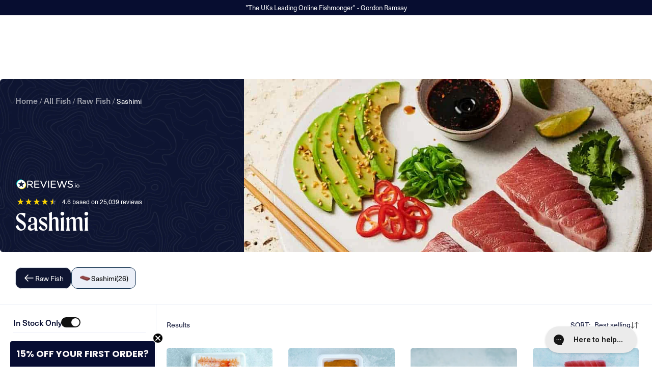

--- FILE ---
content_type: text/html; charset=utf-8
request_url: https://www.thefishsociety.co.uk/collections/sashimi
body_size: 116466
content:
<!DOCTYPE html>
<html lang="en">
<head>
  <!-- Elevate - 2026-01-21T14:03:43.888Z --><script>
      const environment = { rootUrl: '/', themeId: 184284381561, themeRole: 'main', activeCurrency: 'GBP', template: { suffix: '', type: 'collection' }, isThemePreview: false };
      try { window.eab_data = { selectors: JSON.parse(`{}`) || {}, allTests: JSON.parse(`{}`) || {}, currencyFormat: "£{{amount}}", environment: environment }; } catch(error) { console.log(error); window.eab_data = { selectors: {}, allTests: {}, currencyFormat: "£{{amount}}", environment: environment }; }
    </script>
    <script data-cfasync='false' class='eab-redirect-script'>
!function(){function e(){var e=r("eabUserId");const t=J(),n=H();if(!e&&(t||n)){e=function(){try{if(window.crypto&&window.crypto.getRandomValues){const e=new Uint8Array(16);window.crypto.getRandomValues(e),e[6]=15&e[6]|64,e[8]=63&e[8]|128;const t=Array.from(e).map((e=>e.toString(16).padStart(2,"0")));return[t.slice(0,4).join(""),t.slice(4,6).join(""),t.slice(6,8).join(""),t.slice(8,10).join(""),t.slice(10,16).join("")].join("-")}}catch(e){console.log("Crypto UUID generation failed, falling back to Math.random()",e)}return"xxxxxxxx-xxxx-4xxx-yxxx-xxxxxxxxxxxx".replace(/[xy]/g,(function(e){const t=16*Math.random()|0;return("x"===e?t:3&t|8).toString(16)}))}();var a=new Date;a.setFullYear(a.getFullYear()+1);var i="; expires="+a.toUTCString();document.cookie="eabUserId="+e+i+"; path=/"}}function t(e,t){var r=new Date;r.setTime(r.getTime()+31536e6);var n="; expires="+r.toUTCString();document.cookie=e+"="+(t||"")+n+"; path=/"}function r(e){for(var t=e+"=",r=document.cookie.split(";"),n=0;n<r.length;n++){for(var a=r[n];" "==a.charAt(0);)a=a.substring(1,a.length);if(0==a.indexOf(t))return a.substring(t.length,a.length)}return null}function n(e){var t=r(e);if(t)try{return JSON.parse(t)}catch(e){return console.error("Error parsing JSON from cookie ",e),null}return{}}function a(e){return sessionStorage.getItem(e)}function i(e){var t={};return e.replace(/[?&]+([^=&]+)=([^&]*)/gi,(function(e,r,n){t[r]=n})),t}function o(e){if(!e||!e.trim())return"";const t=e.trim();try{const e=t.replace(/^https?:\/\//,""),r=`https://${e}`.replace(/\/+$/,""),n=new URL(r);return n.hostname.startsWith("www.")&&(n.hostname=n.hostname.substring(4)),n.toString().replace(/\/+$/,"")}catch(r){console.warn("URL parsing failed for:",e,r);return`https://${t.replace(/^https?:\/\//,"")}`.replace(/\/+$/,"")}}const s=window?.Shopify,c=window?.eab_data?.environment,l=s&&s?.routes?.root&&"/"!==s?.routes?.root?s?.routes?.root?.toLowerCase():"",d=c?.rootUrl&&"/"!==c.rootUrl?c.rootUrl.endsWith("/")?c.rootUrl.toLowerCase():(c.rootUrl+"/").toLowerCase():l;function u(){var e=window.location.pathname;d&&e.startsWith(d)&&(e=e.slice(d.length));const t=d.replace(/^\/|\/$/g,"");return t&&e.startsWith(`/${t}`)&&(e=e.slice(t.length+1)),"/"===e||"/index"===e||""===e?"index":/products\//.test(e)?"product":/collections\//.test(e)?"collection":/pages\//.test(e)?"page":e.endsWith("/cart")?"cart":e.endsWith("/search")?"search":"unknown"}localStorage.setItem("eabRootRoute",d||l);var f=window&&window.eab_data?window.eab_data.allTests:{};const p=window&&window.eab_data&&window.eab_data.selectors?window.eab_data.selectors.settings:{};var h=window.location.search,m=window.location.href,g=i(h);const w=g.abtid||sessionStorage.getItem("abtid");g.abtid&&sessionStorage.setItem("abtid",g.abtid);var b={};for(var v in f)if(f[v]){var y=f[v];"settings"!==v&&(v===w||v!==w&&y&&y.data&&y.data.isLive)&&(b[v]=y)}for(var U in b){var P=b[U];if(P.data&&"PRODUCT_GROUP"===P.data.type&&!P.data.isV2){var T={data:P.data},I={};for(var _ in P)if("data"!==_&&P[_]){var S=P[_],O=S.groupVariationId;I[O]||(I[O]={groupVariationId:O,variationName:S.variationName,trafficPercentage:S.trafficPercentage,isControl:S.isControl,isDone:S.isDone,products:[]}),I[O].products.push({id:S.id,variationId:_,handle:S.handle,groupId:S.groupId,link:S.link,productTitle:S.productTitle,price:S.price,productVariants:S.productVariants,prices:S.prices,originalProductHandle:S.originalProductHandle})}for(var R in I)I[R].products.forEach((e=>{e.variationId&&(T[e.variationId]=I[R])}));b[U]=T}}var k,C=n("ABTL")||{},L=((k=a("ABAV"))?JSON.parse(k):null)||{},E=a("eabReferrer"),x=a("eabEntry"),A=n("ABAU")||{};"string"==typeof E||sessionStorage.setItem("eabReferrer",document.referrer),null===x&&sessionStorage.setItem("eabEntry",m);var N=n("eabExcludedTests")||{},D=m.split("?")[0],j=i(m)||"";function $(e){var t,r=o(D),n=decodeURIComponent(r),a=C[e],i=b[e]?.[a]?.groupVariationId,s=b[e];const c=!s.data.isV2,l=window?.__st?.rid;for(var d in s)if(s[d]&&"data"!==d){var u=s[d];if(u.products&&Array.isArray(u.products))for(var f=0;f<u.products.length;f++){var p=u.products[f],h=p.link,m=p.handle,g=Number(p.id);if(h===n||n.endsWith(`products/${m}`)||g===l){t=p;break}}if(t)break}if(!t)return{};for(var w in s)if(s[w]&&"data"!==w){var v=s[w];if(v.products&&Array.isArray(v.products))for(var y=0;y<v.products.length;y++){var U=v.products[y];if(U.groupId===t.groupId&&v.groupVariationId===i)return{...U,variationId:c?U.variationId:w,groupVariationId:v.groupVariationId,variationName:v.variationName}}}return{}}function V(e){var r=C[e];const a=b[e].data.type;var i;b[e][r]||(r=function(e){for(var r=Object.keys(b[e]),n="0",a=0;a<r.length;a++){var i=r[a];if(b[e][i]&&"data"!==i&&!b[e][i].isDone){n=i,C[e]=n,t("ABTL",JSON.stringify(C)),L[e]=!1,A[e]=!1;break}}return n}(e)),"PRODUCT_GROUP"===a&&(i=$(e)),"PRODUCT_GROUP"!==a||b[e].data.isV2?A[e]||(A[e]=!0,t("ABAU",JSON.stringify(A))):(A[e]?A[e][i.variationId]||(A[e][i.variationId]=!0):A[e]={[i.variationId]:!0},t("ABAU",JSON.stringify(A)));var s=r,l=L[e];if("PRODUCT_GROUP"===a&&(s=i.variationId,l=L[i.variationId]),l||("PRODUCT_GROUP"===a?L[s]=!0:L[e]=!0,function(e,t){sessionStorage.setItem(e,JSON.stringify(t))}("ABAV",L)),"THEME"!==a){if("PRICE_PLUS"!==a&&"CONTENT"!==a&&"PRODUCT_TIME"!==a&&"PRODUCT_IMAGE"!==a&&"CHECKOUT"!==a&&"SHIPPING"!==a){var f=function(e,t){var r=b[e].data.type,n=b[e][t].isControl,a=m.split("?")[0],i=m.includes("?")?m.split("?")[1].split("&"):[],o=window.location.origin,s=d&&"/"!==d?d:"/";i=z(i,"abtr","true");var c,l=b[e][t];if("PRODUCT_GROUP"===r){c=o+s+"products/"+$(e).handle}else{if("PAGE"===r)return n||(i=z(i,"view",l.templateID)),a+"?"+i.join("&");{const e=o+s+"products/"+l.handle,t="SPLIT_URL"===r?l.splitUrlTestLinks?.[0]||l.link:l.templateID;c="PRODUCT"===r?e:t}}if("SPLIT_URL"===r){var u=new URL(c);if(u.search)i=function(e,t){const r={};return e.forEach((e=>{const[t,n]=e.split("=");r[t]=n})),t.forEach((e=>{const[t,n]=e.split("=");r[t]=n})),Object.entries(r).map((([e,t])=>`${e}=${t}`))}(i,u.search.substring(1).split("&"));if(!u.pathname.startsWith(s)){const e=u.pathname.startsWith("/")?u.pathname.substring(1):u.pathname,t=s.endsWith("/")?s.slice(0,-1):s;c=`${u.origin}${t}/${e}${u.hash}`}c=c.split("?")[0]}return c+(i.length?"?"+i.join("&"):"")}(e,r);!function(e,r,a){var i=u();const s=b[e].data;var c=s.type,l=o(m.split("?")[0]),d=o(a.split("?")[0]);const f=s?.settings?.checkVariant||!1;var p=g.view?g.view:"",h=b[e][r].templateID,w=l!==d,v=p!==h,y="PAGE"===c&&i===s.page,U="PRODUCT"===c||"SPLIT_URL"===c||"PRODUCT_GROUP"===c;U&&!f&&(a=function(e){try{const t=new URL(e);return t.searchParams.delete("variant"),t.toString()}catch(t){return console.error("Invalid URL provided:",t),e}}(a));"SPLIT_URL"===c&&(w=function({newUrl:e,testID:r,testVar:a}){try{const e=b[r].data,i=e?.redirectBehavior;if("redirectOnlyControlUrl"===i){if(b[r][a].isControl)return!1}if("redirectOnceControlUrlOnly"===i||"redirectOnce"===i){const e="eabRedirectedTests",o=n(e)||{};if(o[r])return!1;if(o[r]=!0,t(e,JSON.stringify(o)),"redirectOnceControlUrlOnly"===i){if(b[r][a].isControl)return!1}}const s=b[r][a];let c=[];if(s.splitUrlTestLinks&&s.splitUrlTestLinks.length>0?c=s.splitUrlTestLinks:s.link&&(c=[s.link]),c.length>0){const t=e?.settings?.checkVariant||!1,r=new URL(m),n=r.searchParams,a=o(r.origin+r.pathname);for(const e of c){const r=new URL(e),i=r.searchParams;if(a===o(r.origin+r.pathname)){let e=!0;for(const[r,a]of i.entries()){if("abtr"===r||"variant"===r&&!t)continue;if(n.get(r)!==a){e=!1;break}}if(e)return!1}}return!0}return!1}catch(t){return console.error("Error comparing split URLs:",t),o(m.split("?")[0])!==o(e.split("?")[0])}}({newUrl:a,testID:e,testVar:r}));(U&&w||y&&v)&&(window.location.href=a)}(e,r,f)}}else!function(e,r){var a=b[e][r],i=a.themeId,o=c?.themeId||window?.Shopify?.theme?.id;if(!i)return;const s=function(e){const t=n("eabThemeTests")||{};return Object.prototype.hasOwnProperty.call(t,e)}(e);s||function(e){const r=n("eabThemeTests")||{};r[e]=Date.now(),t("eabThemeTests",JSON.stringify(r))}(e);if(o===i)return;const l=new URL(window.location.toString());a.isControl?(l.searchParams.set("preview_theme_id",""),l.searchParams.set("_eab","1"),l.searchParams.delete("view"),l.searchParams.delete("_ab"),l.searchParams.delete("_fd"),l.searchParams.delete("_sc")):(l.searchParams.set("preview_theme_id",i.toString()),l.searchParams.set("_ab","0"),l.searchParams.set("_fd","0"),l.searchParams.set("_sc","1"),l.searchParams.delete("view"));t("eabThemeTest",e),window.location.assign(l.toString())}(e,r)}function G(e,t){for(var r=0;r<e.length;r++)if(t(e[r]))return r;return e.length-1}function J(){const e=navigator.userAgent||navigator.vendor||window.opera;return/((?:fban\/fbios|fb_iab\/fb4a)(?!.+fbav)|;fbav\/([\w\.]+);)/i.test(e)}function H(){const e=navigator.userAgent||navigator.vendor||window.opera;return/(instagram)[\/ ]([-\w\.]+)/i.test(e)}function M(){const e=a("eabEntry")||window.location.href;let t;try{t=new URLSearchParams(new URL(e).search)}catch{t=new URLSearchParams}const r=a("eabReferrer"),n=("string"==typeof r?r:document.referrer||"").toLowerCase(),i=n?new URL(n).hostname.replace("www.",""):"",o=new URL(window.location.href).hostname,s=J(),c=H(),l=function(){const e=navigator.userAgent||navigator.vendor||window.opera;return/musical_ly/i.test(e)}(),d=function(){const e=navigator.userAgent||navigator.vendor||window.opera;return/(pinterest)[\/ ]([-\w\.]+)/i.test(e)}();return s||["facebook.com","fb.com","fb.me","m.facebook.com","l.facebook.com","lm.facebook.com"].includes(i)?"facebook":c||i.includes("instagram")?"instagram":l||["tiktok.com","pangleglobal.com","ads.tiktok.com"].includes(i)?"tiktok":"pinterest"===t.get("utm_source")?.toLowerCase()||"pinterest_ads"===t.get("utm_source")?.toLowerCase()||d||i.includes("pinterest")||"pin.it"===i||t.has("epik")?"pinterest":t.has("gclid")||i.includes("google")?"google":n&&o!==i?"other":"direct"}function B(e){const t=a("eabEntry")||window.location.href;if(t)try{return new URLSearchParams(new URL(t).search).get(e)}catch{return null}return null}function W(e){const{type:t,operator:n,values:i,parameter:o}=e;let s;switch(t){case"country":s=r("localization");break;case"device":s=function(){const e=navigator.userAgent||navigator.vendor||window.opera||"",t=e.toLowerCase();return/windows nt.*tablet pc|pixelbook/i.test(e)||/(?:macintosh|windows nt|win(?:95|98)|linux x86_64)/i.test(e)&&!/android|mobile|tablet|ipad|iphone|ipod/i.test(t)?"desktop":/ipad|playbook|tablet|kindle|nexus (7|10)|xoom|sm-t\d+|galaxy tab|tb-\d+|tb\d+[a-z]+|lenovo.*tb|dtab|ideatab|mediapad|matepad|honor.*pad|pad\s+\d+|mi\s+pad|redmi.*pad|xiaomi.*pad|oppo.*pad|oneplus.*pad|opd\d+|tcl.*tab|9\d{3}[a-z]|kobo|archos.*5(?!\d)|ereader|droipad/i.test(e)||/android(?!.*mobile)/i.test(t)&&!/dalvik.*miui|pocophone|mi\s+mix|edge\s+\d+|sm-g9\d+|pixel\s+\d|pixel\s+fold|advan\s+\d{4}/i.test(e)?"tablet":/android.+mobile|iphone|ipod|windows phone|blackberry|mobile|phone|kaios/i.test(t)||/^mobile;/i.test(e)||/dalvik.*miui|pocophone|mi\s+mix|pixel\s+\d|pixel\s+fold/i.test(e)?"mobile":"desktop"}();break;case"source":s=M();break;case"utm":s=B(o);break;case"visitor":s="true"===sessionStorage.getItem("eabIsFirstVisit")?"first_time":"repeat";break;case"utm_source":case"utm_medium":case"utm_campaign":case"utm_content":s=B(t);break;case"url_string":s=window.location.href;break;case"referring_domain":try{const e=a("eabReferrer"),t="string"==typeof e?e:document.referrer||"";if(t){s=new URL(t).hostname.replace("www.","")}else s="direct"}catch(e){console.error("Error parsing referrer:",e),s="unknown"}break;case"entry_page":s=a("eabEntry");break;case"page":case"redirectUrls":s=window.location.pathname;break;default:return!1}switch(n){case"equals":return i===s;case"includes":return Array.isArray(i)&&i.includes(s);case"not_equals":return i!==s;case"not_includes":return Array.isArray(i)&&!i?.includes(s);case"contains":return!!s&&s.includes(i);case"not_contains":return!s||!s.includes(i);case"startsWith":return!!s&&s.startsWith(i);case"ends_with":return!!s&&s.endsWith(i);default:return!1}}function q(e){return e.some((e=>e.type?"AND"===e.type?e.conditions.every(W):"OR"===e.type&&e.conditions.some(W):e.conditions.every(W)))}g.eabUserPreview&&t("eabUserPreview","true");var F=function(e){try{var a={};for(var i in C)C[i]&&(a[i]=C[i]);let w=((e,t)=>{let r=!1,n=!1;e.forEach((e=>{const t=b[e];t&&("number"==typeof t.data?.testTrafficPercentage?r=!0:n=!0)}));const a=[],i=[],o=[];let s=0;if(t.forEach((e=>{const t=b[e],r=t.data?.testTrafficPercentage;"number"==typeof r?(a.push(e),s+=r,i.push(s)):o.push(e)})),r)return[];if(n)return o;const c=s,l=Math.max(0,100-c);s+=l,i.push(s);const d=Math.random()*s;var u=G(i,(function(e){return d<e}));return u!==i.length-1&&a[u]?[a[u]]:o})(Object.keys(a),e);for(var o=0;o<w.length;o++){var s=w[o],c=b[s];const e=c.data?.filters||[];if(e?.length>0){if(!q(e))continue}if("SHIPPING"===c.data.type){const e=c.data.shippingZones,t=e.countriesToInclude||[],n=e.countriesToExclude||[],a=r("localization")||localStorage.getItem("eabCountryCode");let i=!1;if(i=t.length>0?t.includes(a)&&!n.includes(a):!n.includes(a),!i)continue}var l=Object.keys(c).filter((function(e){return"data"!==e&&!c[e].isDone}));if("PRODUCT_GROUP"===s.type){let e={};l=l.filter((function(t){const r=c[t].groupVariationId;return!e[r]&&(e[r]=!0,!0)}))}if(l.length)if(c.data.isPersonalization){var d=l.find((function(e){return!c[e].isControl}));d&&(a[s]=d)}else{var u=!0;for(let e=0;e<l.length;e++)if("number"!=typeof c[l[e]].trafficPercentage){u=!1;break}var f=[],p=0;if(u)for(let e=0;e<l.length;e++){p+=c[l[e]].trafficPercentage,f.push(p)}else{var h=100/l.length;for(let e=0;e<l.length;e++)p+=h,f.push(p)}var m=Math.random()*p,g=l[G(f,(function(e){return m<e}))];a[s]=g}}t("ABTL",JSON.stringify(a)),C=n("ABTL")||{}}catch(e){console.error("Error in handleDecideTests",e)}};function z(e,t,r){let n=!1;const a=encodeURIComponent(r);return e=e.map((e=>{const[r]=e.split("=");return r===t?(n=!0,`${t}=${a}`):e})),n||e.push(`${t}=${a}`),e}function K(){(g.eabUserId&&t("eabUserId",g.eabUserId),g.eab_tests)&&(decodeURIComponent(g.eab_tests).split("~").forEach((function(e){!function(e){var t=e.split("_"),r=t[0],n=t[1],a="1"===t[2];for(var i in f)if(f[i]&&i.slice(-5)===r){C[i]=n,a&&(A[i]=!0);break}}(e)})),t("ABTL",JSON.stringify(C)),t("ABAU",JSON.stringify(A)))}function X(e){for(var t=e.split("?")[0];"/"===t.charAt(t.length-1);)t=t.slice(0,-1);var r=t.split("/");return r[r.length-1]}function Y(){var e=o(D),t=d?e.replace(d,"/"):e;const r=window?.__st?.rid;for(var n in b)if(b[n]&&C[n]){var a=b[n],i=a.data.type;if("PRODUCT_IMAGE"!==i&&"PRODUCT_TIME"!==i&&"CONTENT"!==i&&"SHIPPING"!==i&&"PRICE_PLUS"!==i&&"CHECKOUT"!==i){if("PAGE"===i){if(u()!==a.data.page)continue;if(a.data.testProducts){var s=X(e),l=decodeURIComponent(s),f=r?.toString();if(Array.isArray(a.data.testProducts)&&a.data.testProducts.includes(l)||Array.isArray(a.data.productIds)&&a.data.productIds.includes(f))return n}else if(a.data.collections){const t=X(e);if(a.data.collections.includes(t))return n}else{if(!a.data.testPages)return n;{const t=X(e),r=decodeURIComponent(t);if(Array.isArray(a.data.testPages)&&a.data.testPages.includes(r))return n}}}if("PRODUCT"===i||"PRODUCT_GROUP"===i){if(a.data?.filters?.length>0){if(a.data.filters.some((e=>e?.conditions?.some((e=>"redirectUrls"===e.type))))){if(q(a.data.filters))return n;continue}}if("PRODUCT_GROUP"===i){const e=$(n);if(e&&e.variationId)return n}else{const t=decodeURIComponent(e);for(var p in a){if(!a[p]||"data"===p)continue;if(a[p].link===t)return n;const e=a[p].handle;if(t.endsWith(`products/${e}`))return n;if(Number(a[p].id)===r)return n}}}if("SPLIT_URL"===i){const r="redirectOnlyControlUrl"===a.data?.redirectBehavior,i="redirectOnceControlUrlOnly"===a.data?.redirectBehavior,s=a.data?.settings?.checkVariant||!1;for(let c in a){if(!a[c]||"data"===c)continue;if((r||i)&&!a[c].isControl)continue;let l=[];a[c].splitUrlTestLinks&&a[c].splitUrlTestLinks.length>0?l=a[c].splitUrlTestLinks:a[c].link&&(l=[a[c].link]);for(let r of l){let a=o(r);if(a.includes("?")){const[r,i]=a.split("?");let o;o=d?t.split("?")[0]:e.split("?")[0];const c=new URL(m).searchParams,l=r===o;let u=!0;const f=new URLSearchParams(`?${i}`);for(const[e,t]of f.entries()){if("variant"===e&&!s)continue;if("abtr"===e)continue;const r=c.get(e);if(""===t&&""===r)continue;const n=decodeURIComponent(t||"");if(decodeURIComponent(r||"")!==n){u=!1;break}}if(l&&u)return n}else if(d){if(a===t)return n}else if(a===e)return n}}}if("THEME"===i){const e=ce(),t=c?.themeId||window?.Shopify?.theme?.id;for(const r in a){if(!a[r]||"data"===r)continue;const i=a[r].themeId;if(i===t)return n;if(e===i)return n}}}}return null}function Z(e,t){if(t.startsWith("*")&&t.endsWith("*")){const r=t.slice(1,-1);return e.includes(r)}if(t.startsWith("*")){const r=t.slice(1);return e.endsWith(r)}return t===e||"*"===t}function Q(){const e=J(),t=H();("fbclid"in g||e||t)&&function(){var e=n("ABTL"),t=r("eabUserId"),a=Object.keys(e).map((function(t){var r=t.length>=5?t.slice(-5):t,n=A[t]?"1":"0";return r+"_"+e[t]+"_"+n})).join("~"),i=new URL(m),o=new URLSearchParams(i.search);o.set("eab_tests",a),t&&o.set("eabUserId",t),i.search=o.toString(),window.history.replaceState({},"",i.toString())}()}function ee(){if(p?.disableNoteAttributes)return void function(){var e=new XMLHttpRequest;e.open("GET","/cart.js"),e.setRequestHeader("Content-Type","application/json"),e.onreadystatechange=function(){if(4===e.readyState&&200===e.status){const t=JSON.parse(e.responseText).attributes||{};(t._eabTestsList||t._eabUserId||t._eabList||t._eabPreviewTest)&&function(){var e=new XMLHttpRequest;e.open("POST","/cart/update.js"),e.setRequestHeader("Content-Type","application/json"),e.onreadystatechange=function(){4===e.readyState&&200===e.status?console.log("Successfully cleaned up note attributes"):4===e.readyState&&200!==e.status&&console.log("Error cleaning up note attributes")};const t={_eabTestsList:null,_eabUserId:null,_eabList:null,_eabPreviewTest:null};e.send(JSON.stringify({attributes:t}))}()}},e.send()}();var e=new XMLHttpRequest;e.open("POST","/cart/update.js"),e.setRequestHeader("Content-Type","application/json"),e.onreadystatechange=function(){4===e.readyState&&200===e.status?console.log("success"):4===e.readyState&&200!==e.status&&console.log("Error getting cart data")};var t={};for(var n in b)A[n]&&(t[n]=C[n]);var a=r("eabUserId"),i="true"===r("eabUserPreview");let o={_eabTestsList:JSON.stringify(t),_eabUserId:a,_eabList:JSON.stringify(C),_eabPreviewTest:i&&w?w:null};e.send(JSON.stringify({attributes:o}))}function te(e,t){const r=document.createElement("input");return r.type="hidden",r.name=e,r.value=t,r}function re(){if("true"===r("eabUserPreview"))return!1;if(!(window.location.search.includes("preview_theme_id")||window.location.hostname.includes("shopifypreview.com")||c&&"main"!==c.themeRole||window?.Shopify&&window?.Shopify?.theme&&"main"!==window?.Shopify?.theme?.role))return!1;const e=ce(),t=C&&Object.keys(C).some((t=>{const r=f[t],n=C[t];return"THEME"===r?.data?.type&&r?.data?.isLive&&r[n]?.themeId===e}));if(t)return se(),!1;{const e=n("eabThemeTests")||{},t=Object.keys(e).some((e=>C&&Object.prototype.hasOwnProperty.call(C,e)));return!!t&&(function(){const e=new URL(window.location.toString());e.searchParams.set("preview_theme_id",""),e.searchParams.set("_eab","1"),window.location.replace(e.toString())}(),!0)}}var ne=-1!==window.location.hostname.indexOf("shopifypreview.com");const ae=(navigator.userAgent||"").toLowerCase(),ie=["googlebot","adsbot","headlesschrome","bingbot","storebot","facebookexternalhit","sebot-wa","amazonproductbot","claudebot","yandexbot","applebot","searchbot","inspectiontool","crawler"].some((e=>ae.includes(e)));var oe="true"===g.elevate_preview;function se(){const e=Object.entries(C).some((([e,t])=>{const r=f[e];return r&&r.data&&"THEME"===r.data.type&&!r[t]?.isControl}));e&&function(e,t=1e4){return new Promise(((r,n)=>{const a=document.querySelector(e);if(a)return void r(a);const i=new MutationObserver((()=>{const t=document.querySelector(e);if(t)return i.disconnect(),void r(t)}));i.observe(document.documentElement,{childList:!0,subtree:!0}),setTimeout((()=>{i.disconnect(),n(new Error(`Element with selector "${e}" not found within ${t}ms`))}),t)}))}("#PBarNextFrameWrapper",1e4).then((e=>e.remove())).catch((e=>console.error(e)))}function ce(){const e=new URLSearchParams(window.location.search).get("preview_theme_id");return e?parseInt(e):c?.themeId||window?.Shopify?.theme?.id||null}ne||oe||ie||(se(),function(){try{if(re())return;if(e(),localStorage.getItem("eabFirstTimeVisit")||(sessionStorage.setItem("eabIsFirstVisit","true"),localStorage.setItem("eabFirstTimeVisit",(new Date).valueOf().toString())),b&&0===Object.keys(b).length)return;!function(){try{if(g&&(g.eab_tests||g.eabUserId)&&K(),g&&g.gclid){var e=Y();if(!e)return;var r="PRODUCT"===b[e].data.type||"PRODUCT_GROUP"===b[e].data.type||"PRICE_PLUS"===b[e].data.type;const n=p?.excludeGoogleTraffic??!0;e&&!A[e]&&r&&n&&(N[e]=!0,t("eabExcludedTests",JSON.stringify(N)))}}catch(e){console.log("Err url params",e)}}();var a=function(){var e=[];for(var t in b)C&&C[t]||N[t]||e.push(t);return e}();a.length>0&&F(a);var i=Y();i&&!("abtr"in j)&&!0!==N[i]&&V(i),Q(),function(){try{if(!p?.trackRT)return;const e=n("ABRT")||{};let r=!1;const a={};for(const e in b)if(b[e]){a[e]={name:b[e].data?.name||"Unknown Test",variants:{}};for(const t in b[e]){if("data"===t||!b[e][t])continue;const r=b[e][t].variationName||`Variation ${t}`;a[e].variants[t]=r}}r=JSON.stringify(e)!==JSON.stringify(a),r&&t("ABRT",JSON.stringify(a))}catch(e){console.error("Error in trackRunningTests:",e)}}(),window.addEventListener("load",(function(){!function(){const e=Object.keys(b).filter((e=>"SHIPPING"===b[e].data.type));if(0===e?.length||!e)return;const t=document.querySelectorAll('form[action$="/cart/add"]'),n=r("eabUserId");let a=[];for(let t=0;t<e.length;t++){const r=e[t];let n;if(C[r])n=C[r],a.push(n);else{let e=null;for(let t in b[r])if("data"!==t&&b[r][t].isControl){e=t;break}e&&a.push(e)}}const i=a.join(",");t.forEach((t=>{t.querySelector('input[name="properties[_eabVisitorId]"]')||t.appendChild(te("properties[_eabVisitorId]",n));let r=t.querySelector('input[name="properties[_eabShippingTests]"]');e.length>0?r?r.value=i:t.appendChild(te("properties[_eabShippingTests]",i)):r&&t.removeChild(r)})),fetch("/cart.js").then((e=>e.json())).then((async t=>{for(let r=0;r<t.items.length;r++){const a=t.items[r],o=a.key;let s=!1,c={...a.properties};if(e.length>0&&(c._eabVisitorId&&c._eabVisitorId===n||(c._eabVisitorId=n,s=!0)),e.length>0)if(c._eabShippingTests){let t=c._eabShippingTests.split(","),r=t.some((t=>!e.includes(t)))||e.some((e=>!t.includes(e)));r&&(c._eabShippingTests=i,s=!0)}else c._eabShippingTests=i,s=!0;else c._eabShippingTests&&(delete c._eabShippingTests,s=!0);if(s){const e={id:o,properties:c,quantity:a.quantity};await fetch("/cart/change.js",{method:"POST",headers:{"Content-Type":"application/json"},body:JSON.stringify(e)}).then((e=>{if(!e.ok)throw new Error(`Failed to update item on line ${o}`);return e.json()})).then((e=>{console.log(`Successfully updated item on line ${o}`)})).catch((e=>{console.error("Error updating cart item:",e)}))}}})).catch((e=>{console.error("Error fetching cart:",e)}))}()})),function(){let e=!1;for(const t in b){if(!C[t]||N[t]||A[t])continue;const r=b[t].data.type;if("PRODUCT_IMAGE"===r||"PRODUCT_TIME"===r||"CONTENT"===r||"PRICE_PLUS"===r||"CHECKOUT"===r||"CUSTOM_CODE"===r||"SHIPPING"===r){if("PRICE_PLUS"===r){const e=c?.activeCurrency||window?.Shopify?.currency?.active;if(!(b[t].data.currencies||[]).includes(e))continue}if("CONTENT"===r||"CUSTOM_CODE"===r){const e=b[t].data.pathnames||[],r=window.location.pathname;if(!e.length)continue;const n=b[t].data.excludePathnames||[];if(n.length&&n.some((e=>Z(r,e))))continue;if(!e.some((e=>Z(r,e))))continue}A[t]=!0,e=!0}}e&&t("ABAU",JSON.stringify(A))}(),ee(),o=window?.__st?.rid,o?localStorage.setItem("eabProductPageId",o):localStorage.removeItem("eabProductPageId")}catch(e){console.error("eabos",e)}var o}()),window.addEventListener("load",(function(){if(function(e,t){let r=new URL(window.location.href),n=e[`${r.pathname}::${r.searchParams.get("view")||""}`];n&&t(r.toString(),n)}(function(){const e={},t=window.location.origin,r=window?.eab_data?.allTests||{};return Object.keys(r).forEach((n=>{if("settings"===n)return;const a=r[n],{isLive:i,type:o,page:s}=a.data;i&&Object.keys(a).forEach((r=>{if("data"===r)return;let i=[];if(a[r].splitUrlTestLinks?.length>0?i=a[r].splitUrlTestLinks:a[r].link&&(i=[a[r].link]),"PAGE"===o&&0===i.length){let e;switch(s){case"index":e=`${t}/`;break;case"collection":e=`${t}/collections/all`;break;case"product":e=`${t}/products`;break;case"page":e=`${t}/pages`;break;default:e=t}a[r].templateID&&(e+="?view="+a[r].templateID),i=[e]}i.forEach((t=>{if(!t)return;let a=new URL(t),i=a.pathname,o=a.searchParams.get("view")||"";e[`${i}::${o}`]={testId:n,variantId:r,pathname:i,view:o,url:t}}))}))})),e}(),((e,t)=>{var n;n=()=>function(e,t){let n={url:e,...t,country:r("localization")||null};fetch("/apps/elevateab/handle404",{method:"POST",body:JSON.stringify(n)})}(e,t),fetch(e,{method:"HEAD",headers:{"Cache-Control":"no-cache, no-store, must-revalidate",Pragma:"no-cache",Expires:"0"}}).then((e=>{404===e.status&&n()}))})),"true"===r("eabUserPreview")&&w){var e=document.createElement("script");e.src="https://ds0wlyksfn0sb.cloudfront.net/preview_bar.js",e.async=!0,document.head.appendChild(e)}}))}();
</script>

	<script id="pandectes-rules">   /* PANDECTES-GDPR: DO NOT MODIFY AUTO GENERATED CODE OF THIS SCRIPT */      window.PandectesSettings = {"store":{"id":75194892598,"plan":"premium","theme":"TFS-UWP-P-LOD - Browse Collection Fix [12/12/2024]","primaryLocale":"en","adminMode":false,"headless":false,"storefrontRootDomain":"","checkoutRootDomain":"","storefrontAccessToken":""},"tsPublished":1734000813,"declaration":{"showPurpose":false,"showProvider":false,"declIntroText":"We use cookies to optimize website functionality, analyse the performance, and provide personalised experience to you. Some cookies are essential to make the website operate and function correctly. Those cookies cannot be disabled. In this window you can manage your preference of cookies.","showDateGenerated":true},"language":{"languageMode":"Multilingual","fallbackLanguage":"en","languageDetection":"browser","languagesSupported":["tr"]},"texts":{"managed":{"headerText":{"en":"We respect your privacy"},"consentText":{"en":"This website uses cookies to ensure you get the best experience."},"dismissButtonText":{"en":"Ok"},"linkText":{"en":"Learn more"},"imprintText":{"en":"Imprint"},"preferencesButtonText":{"en":"Preferences"},"allowButtonText":{"en":"Accept"},"denyButtonText":{"en":"Decline"},"leaveSiteButtonText":{"en":"Leave this site"},"cookiePolicyText":{"en":"Cookie policy"},"preferencesPopupTitleText":{"en":"Manage consent preferences"},"preferencesPopupIntroText":{"en":"We use cookies to optimize website functionality, analyze the performance, and provide personalized experience to you. Some cookies are essential to make the website operate and function correctly. Those cookies cannot be disabled. In this window you can manage your preference of cookies."},"preferencesPopupCloseButtonText":{"en":"Close"},"preferencesPopupAcceptAllButtonText":{"en":"Accept all"},"preferencesPopupRejectAllButtonText":{"en":"Reject all"},"preferencesPopupSaveButtonText":{"en":"Save preferences"},"accessSectionTitleText":{"en":"Data portability"},"accessSectionParagraphText":{"en":"You have the right to request access to your data at any time."},"rectificationSectionTitleText":{"en":"Data Rectification"},"rectificationSectionParagraphText":{"en":"You have the right to request your data to be updated whenever you think it is appropriate."},"erasureSectionTitleText":{"en":"Right to be forgotten"},"erasureSectionParagraphText":{"en":"You have the right to ask all your data to be erased. After that, you will no longer be able to access your account."},"declIntroText":{"en":"We use cookies to optimize website functionality, analyse the performance, and provide personalised experience to you. Some cookies are essential to make the website operate and function correctly. Those cookies cannot be disabled. In this window you can manage your preference of cookies."}},"categories":{"strictlyNecessaryCookiesTitleText":{"en":"Strictly necessary cookies"},"functionalityCookiesTitleText":{"en":"Functional cookies"},"performanceCookiesTitleText":{"en":"Performance cookies"},"targetingCookiesTitleText":{"en":"Targeting cookies"},"unclassifiedCookiesTitleText":{"en":"Unclassified cookies"},"strictlyNecessaryCookiesDescriptionText":{"en":"These cookies are essential in order to enable you to move around the website and use its features, such as accessing secure areas of the website. The website cannot function properly without these cookies."},"functionalityCookiesDescriptionText":{"en":"These cookies enable the site to provide enhanced functionality and personalisation. They may be set by us or by third party providers whose services we have added to our pages. If you do not allow these cookies then some or all of these services may not function properly."},"performanceCookiesDescriptionText":{"en":"These cookies enable us to monitor and improve the performance of our website. For example, they allow us to count visits, identify traffic sources and see which parts of the site are most popular."},"targetingCookiesDescriptionText":{"en":"These cookies may be set through our site by our advertising partners. They may be used by those companies to build a profile of your interests and show you relevant adverts on other sites.    They do not store directly personal information, but are based on uniquely identifying your browser and internet device. If you do not allow these cookies, you will experience less targeted advertising."},"unclassifiedCookiesDescriptionText":{"en":"Unclassified cookies are cookies that we are in the process of classifying, together with the providers of individual cookies."}},"auto":{"declName":{"en":"Name"},"declPath":{"en":"Path"},"declType":{"en":"Type"},"declDomain":{"en":"Domain"},"declPurpose":{"en":"Purpose"},"declProvider":{"en":"Provider"},"declRetention":{"en":"Retention"},"declFirstParty":{"en":"First-party"},"declThirdParty":{"en":"Third-party"},"declSeconds":{"en":"seconds"},"declMinutes":{"en":"minutes"},"declHours":{"en":"hours"},"declDays":{"en":"days"},"declMonths":{"en":"months"},"declYears":{"en":"years"},"declSession":{"en":"Session"},"cookiesDetailsText":{"en":"Cookies details","tr":"Çerez ayrıntıları"},"preferencesPopupAlwaysAllowedText":{"en":"Always allowed","tr":"Her zaman izin verilir"},"submitButton":{"en":"Submit"},"submittingButton":{"en":"Submitting..."},"cancelButton":{"en":"Cancel"},"guestsSupportInfoText":{"en":"Please login with your customer account to further proceed."},"guestsSupportEmailPlaceholder":{"en":"E-mail address"},"guestsSupportEmailValidationError":{"en":"Email is not valid"},"guestsSupportEmailSuccessTitle":{"en":"Thank you for your request"},"guestsSupportEmailFailureTitle":{"en":"A problem occurred"},"guestsSupportEmailSuccessMessage":{"en":"If you are registered as a customer of this store, you will soon receive an email with instructions on how to proceed."},"guestsSupportEmailFailureMessage":{"en":"Your request was not submitted. Please try again and if problem persists, contact store owner for assistance."},"confirmationSuccessTitle":{"en":"Your request is verified"},"confirmationFailureTitle":{"en":"A problem occurred"},"confirmationSuccessMessage":{"en":"We will soon get back to you as to your request."},"confirmationFailureMessage":{"en":"Your request was not verified. Please try again and if problem persists, contact store owner for assistance"},"consentSectionTitleText":{"en":"Your cookie consent"},"consentSectionNoConsentText":{"en":"You have not consented to the cookies policy of this website."},"consentSectionConsentedText":{"en":"You consented to the cookies policy of this website on"},"consentStatus":{"en":"Consent preference"},"consentDate":{"en":"Consent date"},"consentId":{"en":"Consent ID"},"consentSectionChangeConsentActionText":{"en":"Change consent preference"},"accessSectionGDPRRequestsActionText":{"en":"Data subject requests"},"accessSectionAccountInfoActionText":{"en":"Personal data"},"accessSectionOrdersRecordsActionText":{"en":"Orders"},"accessSectionDownloadReportActionText":{"en":"Request export"},"rectificationCommentPlaceholder":{"en":"Describe what you want to be updated"},"rectificationCommentValidationError":{"en":"Comment is required"},"rectificationSectionEditAccountActionText":{"en":"Request an update"},"erasureSectionRequestDeletionActionText":{"en":"Request personal data deletion"}}},"library":{"previewMode":false,"fadeInTimeout":0,"defaultBlocked":0,"showLink":true,"showImprintLink":false,"showGoogleLink":false,"enabled":true,"cookie":{"name":"_pandectes_gdpr","expiryDays":365,"secure":true,"domain":""},"dismissOnScroll":false,"dismissOnWindowClick":true,"dismissOnTimeout":false,"palette":{"popup":{"background":"#EDEFF5","backgroundForCalculations":{"a":1,"b":245,"g":239,"r":237},"text":"#838391"},"button":{"background":"#4B81E8","backgroundForCalculations":{"a":1,"b":232,"g":129,"r":75},"text":"#FFFFFF","textForCalculation":{"a":1,"b":255,"g":255,"r":255},"border":"transparent"}},"content":{"href":"https://the-fish-society.myshopify.com/policies/privacy-policy","imprintHref":"/","close":"&#10005;","target":"","logo":"<img class=\"cc-banner-logo\" height=\"40\" width=\"40\" src=\"https://cdn.shopify.com/s/files/1/0751/9489/2598/t/288/assets/pandectes-logo.png?v=1734000685\" alt=\"logo\" />"},"window":"<div role=\"dialog\" aria-live=\"polite\" aria-label=\"cookieconsent\" aria-describedby=\"cookieconsent:desc\" id=\"pandectes-banner\" class=\"cc-window-wrapper cc-bottom-wrapper\"><div class=\"pd-cookie-banner-window cc-window {{classes}}\"><!--googleoff: all-->{{children}}<!--googleon: all--></div></div>","compliance":{"custom":"<div class=\"cc-compliance cc-highlight\">{{preferences}}{{allow}}</div>"},"type":"custom","layouts":{"basic":"{{logo}}{{messagelink}}{{compliance}}{{close}}"},"position":"bottom","theme":"classic","revokable":false,"animateRevokable":false,"revokableReset":false,"revokableLogoUrl":"https://cdn.shopify.com/s/files/1/0751/9489/2598/t/288/assets/pandectes-reopen-logo.png?v=1734000685","revokablePlacement":"bottom-left","revokableMarginHorizontal":15,"revokableMarginVertical":15,"static":false,"autoAttach":true,"hasTransition":true,"blacklistPage":[""]},"geolocation":{"auOnly":false,"brOnly":false,"caOnly":false,"chOnly":false,"euOnly":true,"jpOnly":false,"nzOnly":false,"thOnly":false,"zaOnly":false,"canadaOnly":false,"globalVisibility":false},"dsr":{"guestsSupport":false,"accessSectionDownloadReportAuto":false},"banner":{"resetTs":1710163344,"extraCss":"        .cc-banner-logo {max-width: 24em!important;}    @media(min-width: 768px) {.cc-window.cc-floating{max-width: 24em!important;width: 24em!important;}}    .cc-message, .pd-cookie-banner-window .cc-header, .cc-logo {text-align: left}    .cc-window-wrapper{z-index: 2147483647;}    .cc-window{z-index: 2147483647;font-family: inherit;}    .pd-cookie-banner-window .cc-header{font-family: inherit;}    .pd-cp-ui{font-family: inherit; background-color: #EDEFF5;color:#838391;}    button.pd-cp-btn, a.pd-cp-btn{background-color:#4B81E8;color:#FFFFFF!important;}    input + .pd-cp-preferences-slider{background-color: rgba(131, 131, 145, 0.3)}    .pd-cp-scrolling-section::-webkit-scrollbar{background-color: rgba(131, 131, 145, 0.3)}    input:checked + .pd-cp-preferences-slider{background-color: rgba(131, 131, 145, 1)}    .pd-cp-scrolling-section::-webkit-scrollbar-thumb {background-color: rgba(131, 131, 145, 1)}    .pd-cp-ui-close{color:#838391;}    .pd-cp-preferences-slider:before{background-color: #EDEFF5}    .pd-cp-title:before {border-color: #838391!important}    .pd-cp-preferences-slider{background-color:#838391}    .pd-cp-toggle{color:#838391!important}    @media(max-width:699px) {.pd-cp-ui-close-top svg {fill: #838391}}    .pd-cp-toggle:hover,.pd-cp-toggle:visited,.pd-cp-toggle:active{color:#838391!important}    .pd-cookie-banner-window {box-shadow: 0 0 18px rgb(0 0 0 / 20%);}  ","customJavascript":null,"showPoweredBy":false,"revokableTrigger":false,"hybridStrict":false,"cookiesBlockedByDefault":"0","isActive":true,"implicitSavePreferences":false,"cookieIcon":false,"blockBots":false,"showCookiesDetails":true,"hasTransition":true,"blockingPage":false,"showOnlyLandingPage":false,"leaveSiteUrl":"https://www.google.com","linkRespectStoreLang":false},"cookies":{"0":[{"name":"secure_customer_sig","type":"http","domain":"www.thefishsociety.co.uk","path":"/","provider":"Shopify","firstParty":true,"retention":"1 year(s)","expires":1,"unit":"declYears","purpose":{"en":"Used in connection with customer login."}},{"name":"localization","type":"http","domain":"www.thefishsociety.co.uk","path":"/","provider":"Shopify","firstParty":true,"retention":"1 year(s)","expires":1,"unit":"declYears","purpose":{"en":"Shopify store localization"}},{"name":"cart_currency","type":"http","domain":"www.thefishsociety.co.uk","path":"/","provider":"Shopify","firstParty":true,"retention":"2 ","expires":2,"unit":"declSession","purpose":{"en":"The cookie is necessary for the secure checkout and payment function on the website. This function is provided by shopify.com."}},{"name":"_cmp_a","type":"http","domain":".thefishsociety.co.uk","path":"/","provider":"Shopify","firstParty":false,"retention":"1 day(s)","expires":1,"unit":"declDays","purpose":{"en":"Used for managing customer privacy settings."}},{"name":"shopify_pay_redirect","type":"http","domain":"www.thefishsociety.co.uk","path":"/","provider":"Shopify","firstParty":true,"retention":"1 hour(s)","expires":1,"unit":"declHours","purpose":{"en":"The cookie is necessary for the secure checkout and payment function on the website. This function is provided by shopify.com."}},{"name":"keep_alive","type":"http","domain":"www.thefishsociety.co.uk","path":"/","provider":"Shopify","firstParty":true,"retention":"30 minute(s)","expires":30,"unit":"declMinutes","purpose":{"en":"Used in connection with buyer localization."}},{"name":"_tracking_consent","type":"http","domain":".thefishsociety.co.uk","path":"/","provider":"Shopify","firstParty":false,"retention":"1 year(s)","expires":1,"unit":"declYears","purpose":{"en":"Tracking preferences."}},{"name":"cookietest","type":"http","domain":"www.thefishsociety.co.uk","path":"/","provider":"Shopify","firstParty":true,"retention":"Session","expires":1,"unit":"declSeconds","purpose":{"en":"Used to ensure our systems are working correctly."}},{"name":"cart","type":"http","domain":"www.thefishsociety.co.uk","path":"/","provider":"Shopify","firstParty":true,"retention":"2 ","expires":2,"unit":"declSession","purpose":{"en":"Necessary for the shopping cart functionality on the website."}},{"name":"cart_ts","type":"http","domain":"www.thefishsociety.co.uk","path":"/","provider":"Shopify","firstParty":true,"retention":"2 ","expires":2,"unit":"declSession","purpose":{"en":"Used in connection with checkout."}},{"name":"cart_sig","type":"http","domain":"www.thefishsociety.co.uk","path":"/","provider":"Shopify","firstParty":true,"retention":"2 ","expires":2,"unit":"declSession","purpose":{"en":"Shopify analytics."}},{"name":"_secure_session_id","type":"http","domain":"www.thefishsociety.co.uk","path":"/","provider":"Shopify","firstParty":true,"retention":"1 month(s)","expires":1,"unit":"declMonths","purpose":{"en":"Used in connection with navigation through a storefront."}}],"1":[{"name":"locale_bar_accepted","type":"http","domain":"www.thefishsociety.co.uk","path":"/","provider":"GrizzlyAppsSRL","firstParty":true,"retention":"Session","expires":-54,"unit":"declYears","purpose":{"en":"This cookie is provided by the app (BEST Currency Converter) and is used to secure the currency chosen by the customer."}},{"name":"wpm-domain-test","type":"http","domain":"uk","path":"/","provider":"Shopify","firstParty":false,"retention":"Session","expires":1,"unit":"declSeconds","purpose":{"en":"Used to test the storage of parameters about products added to the cart or payment currency"}},{"name":"wpm-domain-test","type":"http","domain":"co.uk","path":"/","provider":"Shopify","firstParty":false,"retention":"Session","expires":1,"unit":"declSeconds","purpose":{"en":"Used to test the storage of parameters about products added to the cart or payment currency"}},{"name":"wpm-domain-test","type":"http","domain":"thefishsociety.co.uk","path":"/","provider":"Shopify","firstParty":false,"retention":"Session","expires":1,"unit":"declSeconds","purpose":{"en":"Used to test the storage of parameters about products added to the cart or payment currency"}},{"name":"wpm-domain-test","type":"http","domain":"www.thefishsociety.co.uk","path":"/","provider":"Shopify","firstParty":true,"retention":"Session","expires":1,"unit":"declSeconds","purpose":{"en":"Used to test the storage of parameters about products added to the cart or payment currency"}}],"2":[{"name":"_orig_referrer","type":"http","domain":".thefishsociety.co.uk","path":"/","provider":"Shopify","firstParty":false,"retention":"2 ","expires":2,"unit":"declSession","purpose":{"en":"Tracks landing pages."}},{"name":"_landing_page","type":"http","domain":".thefishsociety.co.uk","path":"/","provider":"Shopify","firstParty":false,"retention":"2 ","expires":2,"unit":"declSession","purpose":{"en":"Tracks landing pages."}},{"name":"__cf_bm","type":"http","domain":".reviews.io","path":"/","provider":"CloudFlare","firstParty":false,"retention":"30 minute(s)","expires":30,"unit":"declMinutes","purpose":{"en":"Used to manage incoming traffic that matches criteria associated with bots."}},{"name":"_shopify_y","type":"http","domain":".thefishsociety.co.uk","path":"/","provider":"Shopify","firstParty":false,"retention":"1 year(s)","expires":1,"unit":"declYears","purpose":{"en":"Shopify analytics."}},{"name":"_shopify_s","type":"http","domain":".thefishsociety.co.uk","path":"/","provider":"Shopify","firstParty":false,"retention":"30 minute(s)","expires":30,"unit":"declMinutes","purpose":{"en":"Shopify analytics."}},{"name":"_shopify_sa_t","type":"http","domain":".thefishsociety.co.uk","path":"/","provider":"Shopify","firstParty":false,"retention":"30 minute(s)","expires":30,"unit":"declMinutes","purpose":{"en":"Shopify analytics relating to marketing & referrals."}},{"name":"_shopify_sa_p","type":"http","domain":".thefishsociety.co.uk","path":"/","provider":"Shopify","firstParty":false,"retention":"30 minute(s)","expires":30,"unit":"declMinutes","purpose":{"en":"Shopify analytics relating to marketing & referrals."}},{"name":"_ga","type":"http","domain":".thefishsociety.co.uk","path":"/","provider":"Google","firstParty":false,"retention":"1 year(s)","expires":1,"unit":"declYears","purpose":{"en":"Cookie is set by Google Analytics with unknown functionality"}},{"name":"_shopify_s","type":"http","domain":"co.uk","path":"/","provider":"Shopify","firstParty":false,"retention":"Session","expires":1,"unit":"declSeconds","purpose":{"en":"Shopify analytics."}},{"name":"_shopify_s","type":"http","domain":"uk","path":"/","provider":"Shopify","firstParty":false,"retention":"Session","expires":1,"unit":"declSeconds","purpose":{"en":"Shopify analytics."}},{"name":"__cf_bm","type":"http","domain":".reviews.co.uk","path":"/","provider":"CloudFlare","firstParty":false,"retention":"30 minute(s)","expires":30,"unit":"declMinutes","purpose":{"en":"Used to manage incoming traffic that matches criteria associated with bots."}},{"name":"_boomr_clss","type":"html_local","domain":"https://www.thefishsociety.co.uk","path":"/","provider":"Shopify","firstParty":true,"retention":"Persistent","expires":1,"unit":"declYears","purpose":{"en":"Used to monitor and optimize the performance of Shopify stores."}},{"name":"_ga_XRHRYD9V7H","type":"http","domain":".thefishsociety.co.uk","path":"/","provider":"Google","firstParty":false,"retention":"1 year(s)","expires":1,"unit":"declYears","purpose":{"en":""}}],"4":[{"name":"_gcl_au","type":"http","domain":".thefishsociety.co.uk","path":"/","provider":"Google","firstParty":false,"retention":"3 month(s)","expires":3,"unit":"declMonths","purpose":{"en":"Cookie is placed by Google Tag Manager to track conversions."}},{"name":"_ttp","type":"http","domain":".tiktok.com","path":"/","provider":"TikTok","firstParty":false,"retention":"1 year(s)","expires":1,"unit":"declYears","purpose":{"en":"To measure and improve the performance of your advertising campaigns and to personalize the user's experience (including ads) on TikTok."}},{"name":"MUID","type":"http","domain":".bing.com","path":"/","provider":"Microsoft","firstParty":false,"retention":"1 year(s)","expires":1,"unit":"declYears","purpose":{"en":"Cookie is placed by Microsoft to track visits across websites."}},{"name":"_tt_enable_cookie","type":"http","domain":".thefishsociety.co.uk","path":"/","provider":"TikTok","firstParty":false,"retention":"1 year(s)","expires":1,"unit":"declYears","purpose":{"en":"Used to identify a visitor."}},{"name":"_ttp","type":"http","domain":".thefishsociety.co.uk","path":"/","provider":"TikTok","firstParty":false,"retention":"1 year(s)","expires":1,"unit":"declYears","purpose":{"en":"To measure and improve the performance of your advertising campaigns and to personalize the user's experience (including ads) on TikTok."}},{"name":"_fbp","type":"http","domain":".thefishsociety.co.uk","path":"/","provider":"Facebook","firstParty":false,"retention":"3 month(s)","expires":3,"unit":"declMonths","purpose":{"en":"Cookie is placed by Facebook to track visits across websites."}},{"name":"__kla_id","type":"http","domain":"www.thefishsociety.co.uk","path":"/","provider":"Klaviyo","firstParty":true,"retention":"1 year(s)","expires":1,"unit":"declYears","purpose":{"en":"Tracks when someone clicks through a Klaviyo email to your website."}},{"name":"_uetsid","type":"http","domain":".thefishsociety.co.uk","path":"/","provider":"Bing","firstParty":false,"retention":"1 day(s)","expires":1,"unit":"declDays","purpose":{"en":"This cookie is used by Bing to determine what ads should be shown that may be relevant to the end user perusing the site."}},{"name":"_uetvid","type":"http","domain":".thefishsociety.co.uk","path":"/","provider":"Bing","firstParty":false,"retention":"1 year(s)","expires":1,"unit":"declYears","purpose":{"en":"Used to track visitors on multiple websites, in order to present relevant advertisement based on the visitor's preferences."}},{"name":"IDE","type":"http","domain":".doubleclick.net","path":"/","provider":"Google","firstParty":false,"retention":"1 year(s)","expires":1,"unit":"declYears","purpose":{"en":"To measure the visitors’ actions after they click through from an advert. Expires after 1 year."}},{"name":"test_cookie","type":"http","domain":".doubleclick.net","path":"/","provider":"Google","firstParty":false,"retention":"15 minute(s)","expires":15,"unit":"declMinutes","purpose":{"en":"To measure the visitors’ actions after they click through from an advert. Expires after each visit."}},{"name":"lastExternalReferrer","type":"html_local","domain":"https://www.thefishsociety.co.uk","path":"/","provider":"Facebook","firstParty":true,"retention":"Persistent","expires":1,"unit":"declYears","purpose":{"en":"Detects how the user reached the website by registering their last URL-address."}},{"name":"lastExternalReferrerTime","type":"html_local","domain":"https://www.thefishsociety.co.uk","path":"/","provider":"Facebook","firstParty":true,"retention":"Persistent","expires":1,"unit":"declYears","purpose":{"en":"Contains the timestamp of the last update of the lastExternalReferrer cookie."}},{"name":"tt_sessionId","type":"html_session","domain":"https://www.thefishsociety.co.uk","path":"/","provider":"TikTok","firstParty":true,"retention":"Session","expires":1,"unit":"declYears","purpose":{"en":"Used by the social networking service, TikTok, for tracking the use of embedded services."}},{"name":"tt_pixel_session_index","type":"html_session","domain":"https://www.thefishsociety.co.uk","path":"/","provider":"TikTok","firstParty":true,"retention":"Session","expires":1,"unit":"declYears","purpose":{"en":"Used by the social networking service, TikTok, for tracking the use of embedded services."}},{"name":"tt_appInfo","type":"html_session","domain":"https://www.thefishsociety.co.uk","path":"/","provider":"TikTok","firstParty":true,"retention":"Session","expires":1,"unit":"declYears","purpose":{"en":"Used by the social networking service, TikTok, for tracking the use of embedded services."}}],"8":[{"name":"_uetsid","type":"html_local","domain":"https://www.thefishsociety.co.uk","path":"/","provider":"Unknown","firstParty":true,"retention":"Persistent","expires":1,"unit":"declYears","purpose":{"en":"This cookie is used by Bing to determine what ads should be shown that may be relevant to the end user perusing the site."}},{"name":"_uetvid","type":"html_local","domain":"https://www.thefishsociety.co.uk","path":"/","provider":"Unknown","firstParty":true,"retention":"Persistent","expires":1,"unit":"declYears","purpose":{"en":"Used to track visitors on multiple websites, in order to present relevant advertisement based on the visitor's preferences."}},{"name":"subsFrequency","type":"http","domain":"www.thefishsociety.co.uk","path":"/","provider":"Unknown","firstParty":true,"retention":"Session","expires":-54,"unit":"declYears","purpose":{"en":""}},{"name":"_at","type":"http","domain":"www.thefishsociety.co.uk","path":"/","provider":"Unknown","firstParty":true,"retention":"30 minute(s)","expires":30,"unit":"declMinutes","purpose":{"en":""}},{"name":"_atuid","type":"http","domain":"track.sweetanalytics.com","path":"/","provider":"Unknown","firstParty":false,"retention":"1 year(s)","expires":1,"unit":"declYears","purpose":{"en":""}},{"name":"_utid","type":"http","domain":"www.thefishsociety.co.uk","path":"/","provider":"Unknown","firstParty":true,"retention":"1 year(s)","expires":1,"unit":"declYears","purpose":{"en":""}},{"name":"lantern","type":"http","domain":".thefishsociety.co.uk","path":"/","provider":"Unknown","firstParty":false,"retention":"1 month(s)","expires":1,"unit":"declMonths","purpose":{"en":""}},{"name":"AMP_9bdc728a74","type":"http","domain":"www.thefishsociety.co.uk","path":"/","provider":"Unknown","firstParty":true,"retention":"1 year(s)","expires":1,"unit":"declYears","purpose":{"en":""}},{"name":"__wtba","type":"http","domain":"www.thefishsociety.co.uk","path":"/","provider":"Unknown","firstParty":true,"retention":"1 year(s)","expires":1,"unit":"declYears","purpose":{"en":""}},{"name":"MSPTC","type":"http","domain":".bing.com","path":"/","provider":"Unknown","firstParty":false,"retention":"1 year(s)","expires":1,"unit":"declYears","purpose":{"en":""}},{"name":"AMP_TEST","type":"http","domain":"www.thefishsociety.co.uk","path":"/","provider":"Unknown","firstParty":true,"retention":"Session","expires":1,"unit":"declSeconds","purpose":{"en":""}},{"name":"timeElapsedCallbacks","type":"html_local","domain":"https://www.thefishsociety.co.uk","path":"/","provider":"Unknown","firstParty":true,"retention":"Persistent","expires":1,"unit":"declYears","purpose":{"en":""}},{"name":"AMP_unsent_9bdc728a74","type":"html_local","domain":"https://www.thefishsociety.co.uk","path":"/","provider":"Unknown","firstParty":true,"retention":"Persistent","expires":1,"unit":"declYears","purpose":{"en":""}},{"name":"startStopTimes","type":"html_local","domain":"https://www.thefishsociety.co.uk","path":"/","provider":"Unknown","firstParty":true,"retention":"Persistent","expires":1,"unit":"declYears","purpose":{"en":""}},{"name":"_uetsid_exp","type":"html_local","domain":"https://www.thefishsociety.co.uk","path":"/","provider":"Unknown","firstParty":true,"retention":"Persistent","expires":1,"unit":"declYears","purpose":{"en":""}},{"name":"gorgias.version","type":"html_local","domain":"https://www.thefishsociety.co.uk","path":"/","provider":"Unknown","firstParty":true,"retention":"Persistent","expires":1,"unit":"declYears","purpose":{"en":""}},{"name":"ohana-device-id","type":"html_local","domain":"https://www.thefishsociety.co.uk","path":"/","provider":"Unknown","firstParty":true,"retention":"Persistent","expires":1,"unit":"declYears","purpose":{"en":""}},{"name":"klaviyoOnsite","type":"html_local","domain":"https://www.thefishsociety.co.uk","path":"/","provider":"Unknown","firstParty":true,"retention":"Persistent","expires":1,"unit":"declYears","purpose":{"en":""}},{"name":"gorgias.language-loaded","type":"html_local","domain":"https://www.thefishsociety.co.uk","path":"/","provider":"Unknown","firstParty":true,"retention":"Persistent","expires":1,"unit":"declYears","purpose":{"en":""}},{"name":"swell-test-item","type":"html_local","domain":"https://www.thefishsociety.co.uk","path":"/","provider":"Unknown","firstParty":true,"retention":"Persistent","expires":1,"unit":"declYears","purpose":{"en":""}},{"name":"gorgias.renderedOnce","type":"html_session","domain":"https://www.thefishsociety.co.uk","path":"/","provider":"Unknown","firstParty":true,"retention":"Session","expires":1,"unit":"declYears","purpose":{"en":""}},{"name":"_uetvid_exp","type":"html_local","domain":"https://www.thefishsociety.co.uk","path":"/","provider":"Unknown","firstParty":true,"retention":"Persistent","expires":1,"unit":"declYears","purpose":{"en":""}},{"name":"local-storage-test","type":"html_local","domain":"https://www.thefishsociety.co.uk","path":"/","provider":"Unknown","firstParty":true,"retention":"Persistent","expires":1,"unit":"declYears","purpose":{"en":""}},{"name":"_kla_test","type":"html_local","domain":"https://www.thefishsociety.co.uk","path":"/","provider":"Unknown","firstParty":true,"retention":"Persistent","expires":1,"unit":"declYears","purpose":{"en":""}},{"name":"__storage_test__","type":"html_local","domain":"https://www.thefishsociety.co.uk","path":"/","provider":"Unknown","firstParty":true,"retention":"Persistent","expires":1,"unit":"declYears","purpose":{"en":""}},{"name":"AMP_TEST","type":"html_local","domain":"https://www.thefishsociety.co.uk","path":"/","provider":"Unknown","firstParty":true,"retention":"Persistent","expires":1,"unit":"declYears","purpose":{"en":""}},{"name":"0c9aa921-1378-44d0-a9c8-f5644d09c40b","type":"html_local","domain":"https://www.thefishsociety.co.uk","path":"/","provider":"Unknown","firstParty":true,"retention":"Persistent","expires":1,"unit":"declYears","purpose":{"en":""}},{"name":"8519c2f2-eded-4d27-8a91-13335a5d1f30","type":"html_local","domain":"https://www.thefishsociety.co.uk","path":"/","provider":"Unknown","firstParty":true,"retention":"Persistent","expires":1,"unit":"declYears","purpose":{"en":""}},{"name":"userLeftCallbacks","type":"html_local","domain":"https://www.thefishsociety.co.uk","path":"/","provider":"Unknown","firstParty":true,"retention":"Persistent","expires":1,"unit":"declYears","purpose":{"en":""}},{"name":"klaviyoPagesVisitCount","type":"html_session","domain":"https://www.thefishsociety.co.uk","path":"/","provider":"Unknown","firstParty":true,"retention":"Session","expires":1,"unit":"declYears","purpose":{"en":""}},{"name":"9a188d7f-6e2c-473f-9521-17eec121b37b","type":"html_local","domain":"https://www.thefishsociety.co.uk","path":"/","provider":"Unknown","firstParty":true,"retention":"Persistent","expires":1,"unit":"declYears","purpose":{"en":""}},{"name":"5d94d2a0-242d-4f96-bd68-d7c9fa25d7cf","type":"html_local","domain":"https://www.thefishsociety.co.uk","path":"/","provider":"Unknown","firstParty":true,"retention":"Persistent","expires":1,"unit":"declYears","purpose":{"en":""}},{"name":"bugsnag-anonymous-id","type":"html_local","domain":"https://pay.shopify.com","path":"/","provider":"Unknown","firstParty":false,"retention":"Persistent","expires":1,"unit":"declYears","purpose":{"en":""}},{"name":"304ff8f3-534d-4729-8fd8-b774f06ec3fc","type":"html_local","domain":"https://www.thefishsociety.co.uk","path":"/","provider":"Unknown","firstParty":true,"retention":"Persistent","expires":1,"unit":"declYears","purpose":{"en":""}},{"name":"03379f60-e8a2-4da1-8082-fd73896584c2","type":"html_local","domain":"https://www.thefishsociety.co.uk","path":"/","provider":"Unknown","firstParty":true,"retention":"Persistent","expires":1,"unit":"declYears","purpose":{"en":""}},{"name":"session-storage-test","type":"html_session","domain":"https://www.thefishsociety.co.uk","path":"/","provider":"Unknown","firstParty":true,"retention":"Session","expires":1,"unit":"declYears","purpose":{"en":""}},{"name":"visitor-device-id","type":"html_local","domain":"https://visitor.joinohana.io","path":"/","provider":"Unknown","firstParty":false,"retention":"Persistent","expires":1,"unit":"declYears","purpose":{"en":""}},{"name":"3bb3ad88-3637-438e-9bd7-172a2aac6fc6","type":"html_local","domain":"https://www.thefishsociety.co.uk","path":"/","provider":"Unknown","firstParty":true,"retention":"Persistent","expires":1,"unit":"declYears","purpose":{"en":""}},{"name":"697c103b-95ee-40e7-85a8-415abaec9fd9","type":"html_local","domain":"https://www.thefishsociety.co.uk","path":"/","provider":"Unknown","firstParty":true,"retention":"Persistent","expires":1,"unit":"declYears","purpose":{"en":""}},{"name":"__kla_viewed","type":"html_local","domain":"https://www.thefishsociety.co.uk","path":"/","provider":"Unknown","firstParty":true,"retention":"Persistent","expires":1,"unit":"declYears","purpose":{"en":""}},{"name":"158fc5f2-4a09-402a-83c8-2ac1d8fea657","type":"html_local","domain":"https://www.thefishsociety.co.uk","path":"/","provider":"Unknown","firstParty":true,"retention":"Persistent","expires":1,"unit":"declYears","purpose":{"en":""}},{"name":"30c4eb1e-c490-4f8d-b00e-0a840a5c9076","type":"html_local","domain":"https://www.thefishsociety.co.uk","path":"/","provider":"Unknown","firstParty":true,"retention":"Persistent","expires":1,"unit":"declYears","purpose":{"en":""}},{"name":"77bd21b7-0dd4-4f72-971b-6fd73d199c75","type":"html_local","domain":"https://www.thefishsociety.co.uk","path":"/","provider":"Unknown","firstParty":true,"retention":"Persistent","expires":1,"unit":"declYears","purpose":{"en":""}},{"name":"2aeddc89-fb91-4690-beb4-d5172875500c","type":"html_local","domain":"https://www.thefishsociety.co.uk","path":"/","provider":"Unknown","firstParty":true,"retention":"Persistent","expires":1,"unit":"declYears","purpose":{"en":""}},{"name":"9f9a5ec6-43cb-4482-a778-50be19a43c82","type":"html_local","domain":"https://www.thefishsociety.co.uk","path":"/","provider":"Unknown","firstParty":true,"retention":"Persistent","expires":1,"unit":"declYears","purpose":{"en":""}},{"name":"2f6430ad-9daa-4b41-a828-84728b004ec6","type":"html_local","domain":"https://www.thefishsociety.co.uk","path":"/","provider":"Unknown","firstParty":true,"retention":"Persistent","expires":1,"unit":"declYears","purpose":{"en":""}},{"name":"be4cb420-62f6-4dc2-b256-169becfc6304","type":"html_local","domain":"https://www.thefishsociety.co.uk","path":"/","provider":"Unknown","firstParty":true,"retention":"Persistent","expires":1,"unit":"declYears","purpose":{"en":""}},{"name":"18762e91-8140-411c-b5e3-cfdd9b071f00","type":"html_local","domain":"https://www.thefishsociety.co.uk","path":"/","provider":"Unknown","firstParty":true,"retention":"Persistent","expires":1,"unit":"declYears","purpose":{"en":""}},{"name":"8ef9ed0c-3509-421a-a6a7-a1882b7ddae1","type":"html_local","domain":"https://www.thefishsociety.co.uk","path":"/","provider":"Unknown","firstParty":true,"retention":"Persistent","expires":1,"unit":"declYears","purpose":{"en":""}},{"name":"a3fdfa59-29c7-4a11-b342-e6f7024429a8","type":"html_local","domain":"https://www.thefishsociety.co.uk","path":"/","provider":"Unknown","firstParty":true,"retention":"Persistent","expires":1,"unit":"declYears","purpose":{"en":""}},{"name":"9d8eb18b-2ef8-4fb9-a718-f02d598893e6","type":"html_local","domain":"https://www.thefishsociety.co.uk","path":"/","provider":"Unknown","firstParty":true,"retention":"Persistent","expires":1,"unit":"declYears","purpose":{"en":""}},{"name":"c9a6eab6-9ce2-40cf-9f0a-3d25d68f1724","type":"html_local","domain":"https://www.thefishsociety.co.uk","path":"/","provider":"Unknown","firstParty":true,"retention":"Persistent","expires":1,"unit":"declYears","purpose":{"en":""}},{"name":"f2a8f8f9-4b98-45c4-b8a8-7d59470d24da","type":"html_local","domain":"https://www.thefishsociety.co.uk","path":"/","provider":"Unknown","firstParty":true,"retention":"Persistent","expires":1,"unit":"declYears","purpose":{"en":""}},{"name":"f13b0ca4-ecbf-4ad3-b184-870b04aee8a9","type":"html_local","domain":"https://www.thefishsociety.co.uk","path":"/","provider":"Unknown","firstParty":true,"retention":"Persistent","expires":1,"unit":"declYears","purpose":{"en":""}},{"name":"178ff9d9-c110-414f-9ad1-65335818c251","type":"html_local","domain":"https://www.thefishsociety.co.uk","path":"/","provider":"Unknown","firstParty":true,"retention":"Persistent","expires":1,"unit":"declYears","purpose":{"en":""}},{"name":"ff1b6505-d5ec-4be5-8595-3f85069d88dd","type":"html_local","domain":"https://www.thefishsociety.co.uk","path":"/","provider":"Unknown","firstParty":true,"retention":"Persistent","expires":1,"unit":"declYears","purpose":{"en":""}},{"name":"222e511f-34e3-44a8-ac4a-fee3e90e4753","type":"html_local","domain":"https://www.thefishsociety.co.uk","path":"/","provider":"Unknown","firstParty":true,"retention":"Persistent","expires":1,"unit":"declYears","purpose":{"en":""}},{"name":"de8c0e6c-5a91-4997-8c05-cde7f92987da","type":"html_local","domain":"https://www.thefishsociety.co.uk","path":"/","provider":"Unknown","firstParty":true,"retention":"Persistent","expires":1,"unit":"declYears","purpose":{"en":""}},{"name":"41893f55-bffe-4fad-b1d2-6ad9465c355f","type":"html_local","domain":"https://www.thefishsociety.co.uk","path":"/","provider":"Unknown","firstParty":true,"retention":"Persistent","expires":1,"unit":"declYears","purpose":{"en":""}},{"name":"d97c9b39-85f4-4bca-b902-213bf7fdcfa5","type":"html_local","domain":"https://www.thefishsociety.co.uk","path":"/","provider":"Unknown","firstParty":true,"retention":"Persistent","expires":1,"unit":"declYears","purpose":{"en":""}}]},"blocker":{"isActive":false,"googleConsentMode":{"id":"","analyticsId":"","adwordsId":"","isActive":true,"adStorageCategory":4,"analyticsStorageCategory":2,"personalizationStorageCategory":4,"functionalityStorageCategory":1,"customEvent":true,"securityStorageCategory":1,"redactData":true,"urlPassthrough":true,"dataLayerProperty":"dataLayer","waitForUpdate":2000,"useNativeChannel":true},"facebookPixel":{"id":" 331727857168426","isActive":true,"ldu":false},"microsoft":{},"rakuten":{"isActive":false,"cmp":false,"ccpa":false},"klaviyoIsActive":true,"gpcIsActive":true,"defaultBlocked":0,"patterns":{"whiteList":[],"blackList":{"1":[],"2":[],"4":[],"8":[]},"iframesWhiteList":[],"iframesBlackList":{"1":[],"2":[],"4":[],"8":[]},"beaconsWhiteList":[],"beaconsBlackList":{"1":[],"2":[],"4":[],"8":[]}}}}      !function(){"use strict";window.PandectesRules=window.PandectesRules||{},window.PandectesRules.manualBlacklist={1:[],2:[],4:[]},window.PandectesRules.blacklistedIFrames={1:[],2:[],4:[]},window.PandectesRules.blacklistedCss={1:[],2:[],4:[]},window.PandectesRules.blacklistedBeacons={1:[],2:[],4:[]};var e="javascript/blocked";function t(e){return new RegExp(e.replace(/[/\\.+?$()]/g,"\\$&").replace("*","(.*)"))}var n=function(e){var t=arguments.length>1&&void 0!==arguments[1]?arguments[1]:"log";new URLSearchParams(window.location.search).get("log")&&console[t]("PandectesRules: ".concat(e))};function a(e){var t=document.createElement("script");t.async=!0,t.src=e,document.head.appendChild(t)}function r(e,t){var n=Object.keys(e);if(Object.getOwnPropertySymbols){var a=Object.getOwnPropertySymbols(e);t&&(a=a.filter((function(t){return Object.getOwnPropertyDescriptor(e,t).enumerable}))),n.push.apply(n,a)}return n}function o(e){for(var t=1;t<arguments.length;t++){var n=null!=arguments[t]?arguments[t]:{};t%2?r(Object(n),!0).forEach((function(t){s(e,t,n[t])})):Object.getOwnPropertyDescriptors?Object.defineProperties(e,Object.getOwnPropertyDescriptors(n)):r(Object(n)).forEach((function(t){Object.defineProperty(e,t,Object.getOwnPropertyDescriptor(n,t))}))}return e}function i(e){var t=function(e,t){if("object"!=typeof e||!e)return e;var n=e[Symbol.toPrimitive];if(void 0!==n){var a=n.call(e,t||"default");if("object"!=typeof a)return a;throw new TypeError("@@toPrimitive must return a primitive value.")}return("string"===t?String:Number)(e)}(e,"string");return"symbol"==typeof t?t:t+""}function s(e,t,n){return(t=i(t))in e?Object.defineProperty(e,t,{value:n,enumerable:!0,configurable:!0,writable:!0}):e[t]=n,e}function c(e,t){return function(e){if(Array.isArray(e))return e}(e)||function(e,t){var n=null==e?null:"undefined"!=typeof Symbol&&e[Symbol.iterator]||e["@@iterator"];if(null!=n){var a,r,o,i,s=[],c=!0,l=!1;try{if(o=(n=n.call(e)).next,0===t){if(Object(n)!==n)return;c=!1}else for(;!(c=(a=o.call(n)).done)&&(s.push(a.value),s.length!==t);c=!0);}catch(e){l=!0,r=e}finally{try{if(!c&&null!=n.return&&(i=n.return(),Object(i)!==i))return}finally{if(l)throw r}}return s}}(e,t)||d(e,t)||function(){throw new TypeError("Invalid attempt to destructure non-iterable instance.\nIn order to be iterable, non-array objects must have a [Symbol.iterator]() method.")}()}function l(e){return function(e){if(Array.isArray(e))return u(e)}(e)||function(e){if("undefined"!=typeof Symbol&&null!=e[Symbol.iterator]||null!=e["@@iterator"])return Array.from(e)}(e)||d(e)||function(){throw new TypeError("Invalid attempt to spread non-iterable instance.\nIn order to be iterable, non-array objects must have a [Symbol.iterator]() method.")}()}function d(e,t){if(e){if("string"==typeof e)return u(e,t);var n=Object.prototype.toString.call(e).slice(8,-1);return"Object"===n&&e.constructor&&(n=e.constructor.name),"Map"===n||"Set"===n?Array.from(e):"Arguments"===n||/^(?:Ui|I)nt(?:8|16|32)(?:Clamped)?Array$/.test(n)?u(e,t):void 0}}function u(e,t){(null==t||t>e.length)&&(t=e.length);for(var n=0,a=new Array(t);n<t;n++)a[n]=e[n];return a}var f=window.PandectesRulesSettings||window.PandectesSettings,g=!(void 0===window.dataLayer||!Array.isArray(window.dataLayer)||!window.dataLayer.some((function(e){return"pandectes_full_scan"===e.event}))),p=function(){var e,t=arguments.length>0&&void 0!==arguments[0]?arguments[0]:"_pandectes_gdpr",n=("; "+document.cookie).split("; "+t+"=");if(n.length<2)e={};else{var a=n.pop().split(";");e=window.atob(a.shift())}var r=function(e){try{return JSON.parse(e)}catch(e){return!1}}(e);return!1!==r?r:e}(),h=f.banner.isActive,y=f.blocker,v=y.defaultBlocked,w=y.patterns,m=p&&null!==p.preferences&&void 0!==p.preferences?p.preferences:null,b=g?0:h?null===m?v:m:0,k={1:!(1&b),2:!(2&b),4:!(4&b)},_=w.blackList,S=w.whiteList,L=w.iframesBlackList,C=w.iframesWhiteList,P=w.beaconsBlackList,A=w.beaconsWhiteList,O={blackList:[],whiteList:[],iframesBlackList:{1:[],2:[],4:[],8:[]},iframesWhiteList:[],beaconsBlackList:{1:[],2:[],4:[],8:[]},beaconsWhiteList:[]};[1,2,4].map((function(e){var n;k[e]||((n=O.blackList).push.apply(n,l(_[e].length?_[e].map(t):[])),O.iframesBlackList[e]=L[e].length?L[e].map(t):[],O.beaconsBlackList[e]=P[e].length?P[e].map(t):[])})),O.whiteList=S.length?S.map(t):[],O.iframesWhiteList=C.length?C.map(t):[],O.beaconsWhiteList=A.length?A.map(t):[];var E={scripts:[],iframes:{1:[],2:[],4:[]},beacons:{1:[],2:[],4:[]},css:{1:[],2:[],4:[]}},I=function(t,n){return t&&(!n||n!==e)&&(!O.blackList||O.blackList.some((function(e){return e.test(t)})))&&(!O.whiteList||O.whiteList.every((function(e){return!e.test(t)})))},B=function(e,t){var n=O.iframesBlackList[t],a=O.iframesWhiteList;return e&&(!n||n.some((function(t){return t.test(e)})))&&(!a||a.every((function(t){return!t.test(e)})))},j=function(e,t){var n=O.beaconsBlackList[t],a=O.beaconsWhiteList;return e&&(!n||n.some((function(t){return t.test(e)})))&&(!a||a.every((function(t){return!t.test(e)})))},T=new MutationObserver((function(e){for(var t=0;t<e.length;t++)for(var n=e[t].addedNodes,a=0;a<n.length;a++){var r=n[a],o=r.dataset&&r.dataset.cookiecategory;if(1===r.nodeType&&"LINK"===r.tagName){var i=r.dataset&&r.dataset.href;if(i&&o)switch(o){case"functionality":case"C0001":E.css[1].push(i);break;case"performance":case"C0002":E.css[2].push(i);break;case"targeting":case"C0003":E.css[4].push(i)}}}})),R=new MutationObserver((function(t){for(var a=0;a<t.length;a++)for(var r=t[a].addedNodes,o=function(){var t=r[i],a=t.src||t.dataset&&t.dataset.src,o=t.dataset&&t.dataset.cookiecategory;if(1===t.nodeType&&"IFRAME"===t.tagName){if(a){var s=!1;B(a,1)||"functionality"===o||"C0001"===o?(s=!0,E.iframes[1].push(a)):B(a,2)||"performance"===o||"C0002"===o?(s=!0,E.iframes[2].push(a)):(B(a,4)||"targeting"===o||"C0003"===o)&&(s=!0,E.iframes[4].push(a)),s&&(t.removeAttribute("src"),t.setAttribute("data-src",a))}}else if(1===t.nodeType&&"IMG"===t.tagName){if(a){var c=!1;j(a,1)?(c=!0,E.beacons[1].push(a)):j(a,2)?(c=!0,E.beacons[2].push(a)):j(a,4)&&(c=!0,E.beacons[4].push(a)),c&&(t.removeAttribute("src"),t.setAttribute("data-src",a))}}else if(1===t.nodeType&&"SCRIPT"===t.tagName){var l=t.type,d=!1;if(I(a,l)?(n("rule blocked: ".concat(a)),d=!0):a&&o?n("manually blocked @ ".concat(o,": ").concat(a)):o&&n("manually blocked @ ".concat(o,": inline code")),d){E.scripts.push([t,l]),t.type=e;t.addEventListener("beforescriptexecute",(function n(a){t.getAttribute("type")===e&&a.preventDefault(),t.removeEventListener("beforescriptexecute",n)})),t.parentElement&&t.parentElement.removeChild(t)}}},i=0;i<r.length;i++)o()})),D=document.createElement,x={src:Object.getOwnPropertyDescriptor(HTMLScriptElement.prototype,"src"),type:Object.getOwnPropertyDescriptor(HTMLScriptElement.prototype,"type")};window.PandectesRules.unblockCss=function(e){var t=E.css[e]||[];t.length&&n("Unblocking CSS for ".concat(e)),t.forEach((function(e){var t=document.querySelector('link[data-href^="'.concat(e,'"]'));t.removeAttribute("data-href"),t.href=e})),E.css[e]=[]},window.PandectesRules.unblockIFrames=function(e){var t=E.iframes[e]||[];t.length&&n("Unblocking IFrames for ".concat(e)),O.iframesBlackList[e]=[],t.forEach((function(e){var t=document.querySelector('iframe[data-src^="'.concat(e,'"]'));t.removeAttribute("data-src"),t.src=e})),E.iframes[e]=[]},window.PandectesRules.unblockBeacons=function(e){var t=E.beacons[e]||[];t.length&&n("Unblocking Beacons for ".concat(e)),O.beaconsBlackList[e]=[],t.forEach((function(e){var t=document.querySelector('img[data-src^="'.concat(e,'"]'));t.removeAttribute("data-src"),t.src=e})),E.beacons[e]=[]},window.PandectesRules.unblockInlineScripts=function(e){var t=1===e?"functionality":2===e?"performance":"targeting",a=document.querySelectorAll('script[type="javascript/blocked"][data-cookiecategory="'.concat(t,'"]'));n("unblockInlineScripts: ".concat(a.length," in ").concat(t)),a.forEach((function(e){var t=document.createElement("script");t.type="text/javascript",e.hasAttribute("src")?t.src=e.getAttribute("src"):t.textContent=e.textContent,document.head.appendChild(t),e.parentNode.removeChild(e)}))},window.PandectesRules.unblockInlineCss=function(e){var t=1===e?"functionality":2===e?"performance":"targeting",a=document.querySelectorAll('link[data-cookiecategory="'.concat(t,'"]'));n("unblockInlineCss: ".concat(a.length," in ").concat(t)),a.forEach((function(e){e.href=e.getAttribute("data-href")}))},window.PandectesRules.unblock=function(e){e.length<1?(O.blackList=[],O.whiteList=[],O.iframesBlackList=[],O.iframesWhiteList=[]):(O.blackList&&(O.blackList=O.blackList.filter((function(t){return e.every((function(e){return"string"==typeof e?!t.test(e):e instanceof RegExp?t.toString()!==e.toString():void 0}))}))),O.whiteList&&(O.whiteList=[].concat(l(O.whiteList),l(e.map((function(e){if("string"==typeof e){var n=".*"+t(e)+".*";if(O.whiteList.every((function(e){return e.toString()!==n.toString()})))return new RegExp(n)}else if(e instanceof RegExp&&O.whiteList.every((function(t){return t.toString()!==e.toString()})))return e;return null})).filter(Boolean)))));var a=0;l(E.scripts).forEach((function(e,t){var n=c(e,2),r=n[0],o=n[1];if(function(e){var t=e.getAttribute("src");return O.blackList&&O.blackList.every((function(e){return!e.test(t)}))||O.whiteList&&O.whiteList.some((function(e){return e.test(t)}))}(r)){for(var i=document.createElement("script"),s=0;s<r.attributes.length;s++){var l=r.attributes[s];"src"!==l.name&&"type"!==l.name&&i.setAttribute(l.name,r.attributes[s].value)}i.setAttribute("src",r.src),i.setAttribute("type",o||"application/javascript"),document.head.appendChild(i),E.scripts.splice(t-a,1),a++}})),0==O.blackList.length&&0===O.iframesBlackList[1].length&&0===O.iframesBlackList[2].length&&0===O.iframesBlackList[4].length&&0===O.beaconsBlackList[1].length&&0===O.beaconsBlackList[2].length&&0===O.beaconsBlackList[4].length&&(n("Disconnecting observers"),R.disconnect(),T.disconnect())};var N=f.store,U=N.adminMode,z=N.headless,M=N.storefrontRootDomain,q=N.checkoutRootDomain,F=N.storefrontAccessToken,W=f.banner.isActive,H=f.blocker.defaultBlocked;W&&function(e){if(window.Shopify&&window.Shopify.customerPrivacy)e();else{var t=null;window.Shopify&&window.Shopify.loadFeatures&&window.Shopify.trackingConsent?e():t=setInterval((function(){window.Shopify&&window.Shopify.loadFeatures&&(clearInterval(t),window.Shopify.loadFeatures([{name:"consent-tracking-api",version:"0.1"}],(function(t){t?n("Shopify.customerPrivacy API - failed to load"):(n("shouldShowBanner() -> ".concat(window.Shopify.trackingConsent.shouldShowBanner()," | saleOfDataRegion() -> ").concat(window.Shopify.trackingConsent.saleOfDataRegion())),e())})))}),10)}}((function(){!function(){var e=window.Shopify.trackingConsent;if(!1!==e.shouldShowBanner()||null!==m||7!==H)try{var t=U&&!(window.Shopify&&window.Shopify.AdminBarInjector),a={preferences:!(1&b)||g||t,analytics:!(2&b)||g||t,marketing:!(4&b)||g||t};z&&(a.headlessStorefront=!0,a.storefrontRootDomain=null!=M&&M.length?M:window.location.hostname,a.checkoutRootDomain=null!=q&&q.length?q:"checkout.".concat(window.location.hostname),a.storefrontAccessToken=null!=F&&F.length?F:""),e.firstPartyMarketingAllowed()===a.marketing&&e.analyticsProcessingAllowed()===a.analytics&&e.preferencesProcessingAllowed()===a.preferences||e.setTrackingConsent(a,(function(e){e&&e.error?n("Shopify.customerPrivacy API - failed to setTrackingConsent"):n("setTrackingConsent(".concat(JSON.stringify(a),")"))}))}catch(e){n("Shopify.customerPrivacy API - exception")}}(),function(){if(z){var e=window.Shopify.trackingConsent,t=e.currentVisitorConsent();if(navigator.globalPrivacyControl&&""===t.sale_of_data){var a={sale_of_data:!1,headlessStorefront:!0};a.storefrontRootDomain=null!=M&&M.length?M:window.location.hostname,a.checkoutRootDomain=null!=q&&q.length?q:"checkout.".concat(window.location.hostname),a.storefrontAccessToken=null!=F&&F.length?F:"",e.setTrackingConsent(a,(function(e){e&&e.error?n("Shopify.customerPrivacy API - failed to setTrackingConsent({".concat(JSON.stringify(a),")")):n("setTrackingConsent(".concat(JSON.stringify(a),")"))}))}}}()}));var G=["AT","BE","BG","HR","CY","CZ","DK","EE","FI","FR","DE","GR","HU","IE","IT","LV","LT","LU","MT","NL","PL","PT","RO","SK","SI","ES","SE","GB","LI","NO","IS"],J=f.banner,V=J.isActive,K=J.hybridStrict,$=f.geolocation,Y=$.caOnly,Z=void 0!==Y&&Y,Q=$.euOnly,X=void 0!==Q&&Q,ee=$.brOnly,te=void 0!==ee&&ee,ne=$.jpOnly,ae=void 0!==ne&&ne,re=$.thOnly,oe=void 0!==re&&re,ie=$.chOnly,se=void 0!==ie&&ie,ce=$.zaOnly,le=void 0!==ce&&ce,de=$.canadaOnly,ue=void 0!==de&&de,fe=$.globalVisibility,ge=void 0===fe||fe,pe=f.blocker,he=pe.defaultBlocked,ye=void 0===he?7:he,ve=pe.googleConsentMode,we=ve.isActive,me=ve.customEvent,be=ve.id,ke=void 0===be?"":be,_e=ve.analyticsId,Se=void 0===_e?"":_e,Le=ve.adwordsId,Ce=void 0===Le?"":Le,Pe=ve.redactData,Ae=ve.urlPassthrough,Oe=ve.adStorageCategory,Ee=ve.analyticsStorageCategory,Ie=ve.functionalityStorageCategory,Be=ve.personalizationStorageCategory,je=ve.securityStorageCategory,Te=ve.dataLayerProperty,Re=void 0===Te?"dataLayer":Te,De=ve.waitForUpdate,xe=void 0===De?0:De,Ne=ve.useNativeChannel,Ue=void 0!==Ne&&Ne;function ze(){window[Re].push(arguments)}window[Re]=window[Re]||[];var Me,qe,Fe={hasInitialized:!1,useNativeChannel:!1,ads_data_redaction:!1,url_passthrough:!1,data_layer_property:"dataLayer",storage:{ad_storage:"granted",ad_user_data:"granted",ad_personalization:"granted",analytics_storage:"granted",functionality_storage:"granted",personalization_storage:"granted",security_storage:"granted"}};if(V&&we){var We=ye&Oe?"denied":"granted",He=ye&Ee?"denied":"granted",Ge=ye&Ie?"denied":"granted",Je=ye&Be?"denied":"granted",Ve=ye&je?"denied":"granted";Fe.hasInitialized=!0,Fe.useNativeChannel=Ue,Fe.url_passthrough=Ae,Fe.ads_data_redaction="denied"===We&&Pe,Fe.storage.ad_storage=We,Fe.storage.ad_user_data=We,Fe.storage.ad_personalization=We,Fe.storage.analytics_storage=He,Fe.storage.functionality_storage=Ge,Fe.storage.personalization_storage=Je,Fe.storage.security_storage=Ve,Fe.data_layer_property=Re||"dataLayer",Fe.ads_data_redaction&&ze("set","ads_data_redaction",Fe.ads_data_redaction),Fe.url_passthrough&&ze("set","url_passthrough",Fe.url_passthrough),function(){!1===Ue?console.log("Pandectes: Google Consent Mode (av2)"):console.log("Pandectes: Google Consent Mode (av2nc)");var e=b!==ye?{wait_for_update:xe||500}:xe?{wait_for_update:xe}:{};ge&&!K?ze("consent","default",o(o({},Fe.storage),e)):(ze("consent","default",o(o(o({},Fe.storage),e),{},{region:[].concat(l(X||K?G:[]),l(Z&&!K?["US-CA","US-VA","US-CT","US-UT","US-CO"]:[]),l(te&&!K?["BR"]:[]),l(ae&&!K?["JP"]:[]),l(ue&&!K?["CA"]:[]),l(oe&&!K?["TH"]:[]),l(se&&!K?["CH"]:[]),l(le&&!K?["ZA"]:[]))})),ze("consent","default",{ad_storage:"granted",ad_user_data:"granted",ad_personalization:"granted",analytics_storage:"granted",functionality_storage:"granted",personalization_storage:"granted",security_storage:"granted"}));if(null!==m){var t=b&Oe?"denied":"granted",n=b&Ee?"denied":"granted",r=b&Ie?"denied":"granted",i=b&Be?"denied":"granted",s=b&je?"denied":"granted";Fe.storage.ad_storage=t,Fe.storage.ad_user_data=t,Fe.storage.ad_personalization=t,Fe.storage.analytics_storage=n,Fe.storage.functionality_storage=r,Fe.storage.personalization_storage=i,Fe.storage.security_storage=s,ze("consent","update",Fe.storage)}(ke.length||Se.length||Ce.length)&&(window[Fe.data_layer_property].push({"pandectes.start":(new Date).getTime(),event:"pandectes-rules.min.js"}),(Se.length||Ce.length)&&ze("js",new Date));var c="https://www.googletagmanager.com";if(ke.length){var d=ke.split(",");window[Fe.data_layer_property].push({"gtm.start":(new Date).getTime(),event:"gtm.js"});for(var u=0;u<d.length;u++){var f="dataLayer"!==Fe.data_layer_property?"&l=".concat(Fe.data_layer_property):"";a("".concat(c,"/gtm.js?id=").concat(d[u].trim()).concat(f))}}if(Se.length)for(var g=Se.split(","),p=0;p<g.length;p++){var h=g[p].trim();h.length&&(a("".concat(c,"/gtag/js?id=").concat(h)),ze("config",h,{send_page_view:!1}))}if(Ce.length)for(var y=Ce.split(","),v=0;v<y.length;v++){var w=y[v].trim();w.length&&(a("".concat(c,"/gtag/js?id=").concat(w)),ze("config",w,{allow_enhanced_conversions:!0}))}}()}V&&me&&(qe={event:"Pandectes_Consent_Update",pandectes_status:7===(Me=b)?"deny":0===Me?"allow":"mixed",pandectes_categories:{C0000:"allow",C0001:k[1]?"allow":"deny",C0002:k[2]?"allow":"deny",C0003:k[4]?"allow":"deny"}},window[Re].push(qe),null!==m&&function(e){if(window.Shopify&&window.Shopify.analytics)e();else{var t=null;window.Shopify&&window.Shopify.analytics?e():t=setInterval((function(){window.Shopify&&window.Shopify.analytics&&(clearInterval(t),e())}),10)}}((function(){console.log("publishing Web Pixels API custom event"),window.Shopify.analytics.publish("Pandectes_Consent_Update",qe)})));var Ke=f.blocker,$e=Ke.klaviyoIsActive,Ye=Ke.googleConsentMode.adStorageCategory;$e&&window.addEventListener("PandectesEvent_OnConsent",(function(e){var t=e.detail.preferences;if(null!=t){var n=t&Ye?"denied":"granted";void 0!==window.klaviyo&&window.klaviyo.isIdentified()&&window.klaviyo.push(["identify",{ad_personalization:n,ad_user_data:n}])}})),f.banner.revokableTrigger&&window.addEventListener("PandectesEvent_OnInitialize",(function(){document.querySelectorAll('[href*="#reopenBanner"]').forEach((function(e){e.onclick=function(e){e.preventDefault(),window.Pandectes.fn.revokeConsent()}}))}));var Ze=f.banner.isActive,Qe=f.blocker,Xe=Qe.defaultBlocked,et=void 0===Xe?7:Xe,tt=Qe.microsoft,nt=tt.isActive,at=tt.uetTags,rt=tt.dataLayerProperty,ot=void 0===rt?"uetq":rt,it={hasInitialized:!1,data_layer_property:"uetq",storage:{ad_storage:"granted"}};if(window[ot]=window[ot]||[],nt&&ft("_uetmsdns","1",365),Ze&&nt){var st=4&et?"denied":"granted";if(it.hasInitialized=!0,it.storage.ad_storage=st,window[ot].push("consent","default",it.storage),"granted"==st&&(ft("_uetmsdns","0",365),console.log("setting cookie")),null!==m){var ct=4&b?"denied":"granted";it.storage.ad_storage=ct,window[ot].push("consent","update",it.storage),"granted"===ct&&ft("_uetmsdns","0",365)}if(at.length)for(var lt=at.split(","),dt=0;dt<lt.length;dt++)lt[dt].trim().length&&ut(lt[dt])}function ut(e){var t=document.createElement("script");t.type="text/javascript",t.src="//bat.bing.com/bat.js",t.onload=function(){var t={ti:e};t.q=window.uetq,window.uetq=new UET(t),window.uetq.push("consent","default",{ad_storage:"denied"}),window[ot].push("pageLoad")},document.head.appendChild(t)}function ft(e,t,n){var a=new Date;a.setTime(a.getTime()+24*n*60*60*1e3);var r="expires="+a.toUTCString();document.cookie="".concat(e,"=").concat(t,"; ").concat(r,"; path=/; secure; samesite=strict")}window.PandectesRules.gcm=Fe;var gt=f.banner.isActive,pt=f.blocker.isActive;n("Prefs: ".concat(b," | Banner: ").concat(gt?"on":"off"," | Blocker: ").concat(pt?"on":"off"));var ht=null===m&&/\/checkouts\//.test(window.location.pathname);0!==b&&!1===g&&pt&&!ht&&(n("Blocker will execute"),document.createElement=function(){for(var t=arguments.length,n=new Array(t),a=0;a<t;a++)n[a]=arguments[a];if("script"!==n[0].toLowerCase())return D.bind?D.bind(document).apply(void 0,n):D;var r=D.bind(document).apply(void 0,n);try{Object.defineProperties(r,{src:o(o({},x.src),{},{set:function(t){I(t,r.type)&&x.type.set.call(this,e),x.src.set.call(this,t)}}),type:o(o({},x.type),{},{get:function(){var t=x.type.get.call(this);return t===e||I(this.src,t)?null:t},set:function(t){var n=I(r.src,r.type)?e:t;x.type.set.call(this,n)}})}),r.setAttribute=function(t,n){if("type"===t){var a=I(r.src,r.type)?e:n;x.type.set.call(r,a)}else"src"===t?(I(n,r.type)&&x.type.set.call(r,e),x.src.set.call(r,n)):HTMLScriptElement.prototype.setAttribute.call(r,t,n)}}catch(e){console.warn("Yett: unable to prevent script execution for script src ",r.src,".\n",'A likely cause would be because you are using a third-party browser extension that monkey patches the "document.createElement" function.')}return r},R.observe(document.documentElement,{childList:!0,subtree:!0}),T.observe(document.documentElement,{childList:!0,subtree:!0}))}();
</script>



	<meta name="p:domain_verify" content="72be8c58b14c77073ae793a94fc4ebd6"/>

  
  <meta charset="UTF-8">
  <meta http-equiv="X-UA-Compatible" content="IE=edge">
  <meta name="viewport" content="width=device-width, initial-scale=1.0">

  <meta name="description" content="Sashimi grade Salmon, sashimi grade tuna, mackerel. Sake, maguro, saba. And many many more. We bring the wonderful flavours you would experience at top-quality sushi bars, right to your door." />
  <!-- Google Tag Manager -->
  <script>(function(w,d,s,l,i){w[l]=w[l]||[];w[l].push({'gtm.start':
  new Date().getTime(),event:'gtm.js'});var f=d.getElementsByTagName(s)[0],
  j=d.createElement(s),dl=l!='dataLayer'?'&l='+l:'';j.async=true;j.src=
  'https://www.googletagmanager.com/gtm.js?id='+i+dl;f.parentNode.insertBefore(j,f);
  })(window,document,'script','dataLayer','GTM-NPQJ3HK');</script>

  
    <link rel="shortcut icon" href="//www.thefishsociety.co.uk/cdn/shop/files/favicon-1.png?v=1687433967&width=32" type="image/png">
    <link rel="apple-touch-icon" href="//www.thefishsociety.co.uk/cdn/shop/files/favicon-1.png?v=1687433967&width=180">
  

  
  <link rel="dns-prefetch" href="https://cdn.shopify.com">
  <link rel="preload" href="//www.thefishsociety.co.uk/cdn/shop/t/351/assets/main.js?v=129520778873097412111768467841" as="script">
  <link rel="preload" href="//www.thefishsociety.co.uk/cdn/shop/t/351/assets/main.css?v=111133546535766577091768467840" as="style" />
  <link rel="stylesheet" href="//www.thefishsociety.co.uk/cdn/shop/t/351/assets/cart.css?v=115774958995207692131765545855">


  
  


<link rel="canonical" href="https://www.thefishsociety.co.uk/collections/sashimi">


<title>Buy Sashimi Grade Fish Online | Sushi | Next Day Delivery | The Fish Society</title>





<script type="application/ld+json">
{
  "@context": "https://schema.org",
  "@type": "Organization",
  "name": "The Fish Society",
  "url": "https://www.thefishsociety.co.uk/",
  "logo": "//www.thefishsociety.co.uk/cdn/shop/files/chevron-down_c50a35f2-f02e-4662-ade6-5dd19b905e04.svg?v=1759964995",
  "address": {
    "@type": "PostalAddress",
    "streetAddress": "Unit 13 Henley Business Park, Pirbright Road",
    "addressLocality": "Normandy",
    "addressRegion": "Guildford",
    "postalCode": "GU3 2DX",
    "addressCountry": "United Kingdom"
  },
  "contactPoint": {
    "@type": "ContactPoint",
    "contactType": "customer support",
    "telephone": "+01428 687768",
    "email": "customerteam@thefishsociety.co.uk"
  },
  "sameAs": [
    "",
    "https://www.instagram.com/thefishsocietyeu/",
    "https://www.reviews.co.uk/company-reviews/store/the-fish-society",
    ""
  ]
}
</script>

<script>
  var ThemeVars = {

    moneyFormat: "£{{amount}}",

    
      customer: {
        b2b: false,
        has_account: false,
        tax_exempt: false
      },
    

    

    
      collection: {
        products_count: 26,
        products_per_page: 16
      },
    

    search: {
      type: "expanded",
      placeholder: "Search..."
    },

    template: {
      directory: null,
      name: "collection",
      suffix: null
    },

    theme: {
      id: 184284381561,
      name: "the-fish-society-pack\/live",
      role: "main"
    },

    country_option_tags: `<option value="United Kingdom" data-provinces="[[&quot;British Forces&quot;,&quot;British Forces&quot;],[&quot;England&quot;,&quot;England&quot;],[&quot;Northern Ireland&quot;,&quot;Northern Ireland&quot;],[&quot;Scotland&quot;,&quot;Scotland&quot;],[&quot;Wales&quot;,&quot;Wales&quot;]]">United Kingdom</option>
<option value="Germany" data-provinces="[]">Germany</option>
<option value="France" data-provinces="[]">France</option>
<option value="United States" data-provinces="[[&quot;Alabama&quot;,&quot;Alabama&quot;],[&quot;Alaska&quot;,&quot;Alaska&quot;],[&quot;American Samoa&quot;,&quot;American Samoa&quot;],[&quot;Arizona&quot;,&quot;Arizona&quot;],[&quot;Arkansas&quot;,&quot;Arkansas&quot;],[&quot;Armed Forces Americas&quot;,&quot;Armed Forces Americas&quot;],[&quot;Armed Forces Europe&quot;,&quot;Armed Forces Europe&quot;],[&quot;Armed Forces Pacific&quot;,&quot;Armed Forces Pacific&quot;],[&quot;California&quot;,&quot;California&quot;],[&quot;Colorado&quot;,&quot;Colorado&quot;],[&quot;Connecticut&quot;,&quot;Connecticut&quot;],[&quot;Delaware&quot;,&quot;Delaware&quot;],[&quot;District of Columbia&quot;,&quot;Washington DC&quot;],[&quot;Federated States of Micronesia&quot;,&quot;Micronesia&quot;],[&quot;Florida&quot;,&quot;Florida&quot;],[&quot;Georgia&quot;,&quot;Georgia&quot;],[&quot;Guam&quot;,&quot;Guam&quot;],[&quot;Hawaii&quot;,&quot;Hawaii&quot;],[&quot;Idaho&quot;,&quot;Idaho&quot;],[&quot;Illinois&quot;,&quot;Illinois&quot;],[&quot;Indiana&quot;,&quot;Indiana&quot;],[&quot;Iowa&quot;,&quot;Iowa&quot;],[&quot;Kansas&quot;,&quot;Kansas&quot;],[&quot;Kentucky&quot;,&quot;Kentucky&quot;],[&quot;Louisiana&quot;,&quot;Louisiana&quot;],[&quot;Maine&quot;,&quot;Maine&quot;],[&quot;Marshall Islands&quot;,&quot;Marshall Islands&quot;],[&quot;Maryland&quot;,&quot;Maryland&quot;],[&quot;Massachusetts&quot;,&quot;Massachusetts&quot;],[&quot;Michigan&quot;,&quot;Michigan&quot;],[&quot;Minnesota&quot;,&quot;Minnesota&quot;],[&quot;Mississippi&quot;,&quot;Mississippi&quot;],[&quot;Missouri&quot;,&quot;Missouri&quot;],[&quot;Montana&quot;,&quot;Montana&quot;],[&quot;Nebraska&quot;,&quot;Nebraska&quot;],[&quot;Nevada&quot;,&quot;Nevada&quot;],[&quot;New Hampshire&quot;,&quot;New Hampshire&quot;],[&quot;New Jersey&quot;,&quot;New Jersey&quot;],[&quot;New Mexico&quot;,&quot;New Mexico&quot;],[&quot;New York&quot;,&quot;New York&quot;],[&quot;North Carolina&quot;,&quot;North Carolina&quot;],[&quot;North Dakota&quot;,&quot;North Dakota&quot;],[&quot;Northern Mariana Islands&quot;,&quot;Northern Mariana Islands&quot;],[&quot;Ohio&quot;,&quot;Ohio&quot;],[&quot;Oklahoma&quot;,&quot;Oklahoma&quot;],[&quot;Oregon&quot;,&quot;Oregon&quot;],[&quot;Palau&quot;,&quot;Palau&quot;],[&quot;Pennsylvania&quot;,&quot;Pennsylvania&quot;],[&quot;Puerto Rico&quot;,&quot;Puerto Rico&quot;],[&quot;Rhode Island&quot;,&quot;Rhode Island&quot;],[&quot;South Carolina&quot;,&quot;South Carolina&quot;],[&quot;South Dakota&quot;,&quot;South Dakota&quot;],[&quot;Tennessee&quot;,&quot;Tennessee&quot;],[&quot;Texas&quot;,&quot;Texas&quot;],[&quot;Utah&quot;,&quot;Utah&quot;],[&quot;Vermont&quot;,&quot;Vermont&quot;],[&quot;Virgin Islands&quot;,&quot;U.S. Virgin Islands&quot;],[&quot;Virginia&quot;,&quot;Virginia&quot;],[&quot;Washington&quot;,&quot;Washington&quot;],[&quot;West Virginia&quot;,&quot;West Virginia&quot;],[&quot;Wisconsin&quot;,&quot;Wisconsin&quot;],[&quot;Wyoming&quot;,&quot;Wyoming&quot;]]">United States</option>
<option value="---" data-provinces="[]">---</option>
<option value="Australia" data-provinces="[[&quot;Australian Capital Territory&quot;,&quot;Australian Capital Territory&quot;],[&quot;New South Wales&quot;,&quot;New South Wales&quot;],[&quot;Northern Territory&quot;,&quot;Northern Territory&quot;],[&quot;Queensland&quot;,&quot;Queensland&quot;],[&quot;South Australia&quot;,&quot;South Australia&quot;],[&quot;Tasmania&quot;,&quot;Tasmania&quot;],[&quot;Victoria&quot;,&quot;Victoria&quot;],[&quot;Western Australia&quot;,&quot;Western Australia&quot;]]">Australia</option>
<option value="Austria" data-provinces="[]">Austria</option>
<option value="Belgium" data-provinces="[]">Belgium</option>
<option value="Bulgaria" data-provinces="[]">Bulgaria</option>
<option value="Canada" data-provinces="[[&quot;Alberta&quot;,&quot;Alberta&quot;],[&quot;British Columbia&quot;,&quot;British Columbia&quot;],[&quot;Manitoba&quot;,&quot;Manitoba&quot;],[&quot;New Brunswick&quot;,&quot;New Brunswick&quot;],[&quot;Newfoundland and Labrador&quot;,&quot;Newfoundland and Labrador&quot;],[&quot;Northwest Territories&quot;,&quot;Northwest Territories&quot;],[&quot;Nova Scotia&quot;,&quot;Nova Scotia&quot;],[&quot;Nunavut&quot;,&quot;Nunavut&quot;],[&quot;Ontario&quot;,&quot;Ontario&quot;],[&quot;Prince Edward Island&quot;,&quot;Prince Edward Island&quot;],[&quot;Quebec&quot;,&quot;Quebec&quot;],[&quot;Saskatchewan&quot;,&quot;Saskatchewan&quot;],[&quot;Yukon&quot;,&quot;Yukon&quot;]]">Canada</option>
<option value="Croatia" data-provinces="[]">Croatia</option>
<option value="Cyprus" data-provinces="[]">Cyprus</option>
<option value="Czech Republic" data-provinces="[]">Czechia</option>
<option value="Denmark" data-provinces="[]">Denmark</option>
<option value="Estonia" data-provinces="[]">Estonia</option>
<option value="Finland" data-provinces="[]">Finland</option>
<option value="France" data-provinces="[]">France</option>
<option value="Germany" data-provinces="[]">Germany</option>
<option value="Greece" data-provinces="[]">Greece</option>
<option value="Hong Kong" data-provinces="[[&quot;Hong Kong Island&quot;,&quot;Hong Kong Island&quot;],[&quot;Kowloon&quot;,&quot;Kowloon&quot;],[&quot;New Territories&quot;,&quot;New Territories&quot;]]">Hong Kong SAR</option>
<option value="Hungary" data-provinces="[]">Hungary</option>
<option value="Ireland" data-provinces="[[&quot;Carlow&quot;,&quot;Carlow&quot;],[&quot;Cavan&quot;,&quot;Cavan&quot;],[&quot;Clare&quot;,&quot;Clare&quot;],[&quot;Cork&quot;,&quot;Cork&quot;],[&quot;Donegal&quot;,&quot;Donegal&quot;],[&quot;Dublin&quot;,&quot;Dublin&quot;],[&quot;Galway&quot;,&quot;Galway&quot;],[&quot;Kerry&quot;,&quot;Kerry&quot;],[&quot;Kildare&quot;,&quot;Kildare&quot;],[&quot;Kilkenny&quot;,&quot;Kilkenny&quot;],[&quot;Laois&quot;,&quot;Laois&quot;],[&quot;Leitrim&quot;,&quot;Leitrim&quot;],[&quot;Limerick&quot;,&quot;Limerick&quot;],[&quot;Longford&quot;,&quot;Longford&quot;],[&quot;Louth&quot;,&quot;Louth&quot;],[&quot;Mayo&quot;,&quot;Mayo&quot;],[&quot;Meath&quot;,&quot;Meath&quot;],[&quot;Monaghan&quot;,&quot;Monaghan&quot;],[&quot;Offaly&quot;,&quot;Offaly&quot;],[&quot;Roscommon&quot;,&quot;Roscommon&quot;],[&quot;Sligo&quot;,&quot;Sligo&quot;],[&quot;Tipperary&quot;,&quot;Tipperary&quot;],[&quot;Waterford&quot;,&quot;Waterford&quot;],[&quot;Westmeath&quot;,&quot;Westmeath&quot;],[&quot;Wexford&quot;,&quot;Wexford&quot;],[&quot;Wicklow&quot;,&quot;Wicklow&quot;]]">Ireland</option>
<option value="Israel" data-provinces="[]">Israel</option>
<option value="Italy" data-provinces="[[&quot;Agrigento&quot;,&quot;Agrigento&quot;],[&quot;Alessandria&quot;,&quot;Alessandria&quot;],[&quot;Ancona&quot;,&quot;Ancona&quot;],[&quot;Aosta&quot;,&quot;Aosta Valley&quot;],[&quot;Arezzo&quot;,&quot;Arezzo&quot;],[&quot;Ascoli Piceno&quot;,&quot;Ascoli Piceno&quot;],[&quot;Asti&quot;,&quot;Asti&quot;],[&quot;Avellino&quot;,&quot;Avellino&quot;],[&quot;Bari&quot;,&quot;Bari&quot;],[&quot;Barletta-Andria-Trani&quot;,&quot;Barletta-Andria-Trani&quot;],[&quot;Belluno&quot;,&quot;Belluno&quot;],[&quot;Benevento&quot;,&quot;Benevento&quot;],[&quot;Bergamo&quot;,&quot;Bergamo&quot;],[&quot;Biella&quot;,&quot;Biella&quot;],[&quot;Bologna&quot;,&quot;Bologna&quot;],[&quot;Bolzano&quot;,&quot;South Tyrol&quot;],[&quot;Brescia&quot;,&quot;Brescia&quot;],[&quot;Brindisi&quot;,&quot;Brindisi&quot;],[&quot;Cagliari&quot;,&quot;Cagliari&quot;],[&quot;Caltanissetta&quot;,&quot;Caltanissetta&quot;],[&quot;Campobasso&quot;,&quot;Campobasso&quot;],[&quot;Carbonia-Iglesias&quot;,&quot;Carbonia-Iglesias&quot;],[&quot;Caserta&quot;,&quot;Caserta&quot;],[&quot;Catania&quot;,&quot;Catania&quot;],[&quot;Catanzaro&quot;,&quot;Catanzaro&quot;],[&quot;Chieti&quot;,&quot;Chieti&quot;],[&quot;Como&quot;,&quot;Como&quot;],[&quot;Cosenza&quot;,&quot;Cosenza&quot;],[&quot;Cremona&quot;,&quot;Cremona&quot;],[&quot;Crotone&quot;,&quot;Crotone&quot;],[&quot;Cuneo&quot;,&quot;Cuneo&quot;],[&quot;Enna&quot;,&quot;Enna&quot;],[&quot;Fermo&quot;,&quot;Fermo&quot;],[&quot;Ferrara&quot;,&quot;Ferrara&quot;],[&quot;Firenze&quot;,&quot;Florence&quot;],[&quot;Foggia&quot;,&quot;Foggia&quot;],[&quot;Forlì-Cesena&quot;,&quot;Forlì-Cesena&quot;],[&quot;Frosinone&quot;,&quot;Frosinone&quot;],[&quot;Genova&quot;,&quot;Genoa&quot;],[&quot;Gorizia&quot;,&quot;Gorizia&quot;],[&quot;Grosseto&quot;,&quot;Grosseto&quot;],[&quot;Imperia&quot;,&quot;Imperia&quot;],[&quot;Isernia&quot;,&quot;Isernia&quot;],[&quot;L&#39;Aquila&quot;,&quot;L’Aquila&quot;],[&quot;La Spezia&quot;,&quot;La Spezia&quot;],[&quot;Latina&quot;,&quot;Latina&quot;],[&quot;Lecce&quot;,&quot;Lecce&quot;],[&quot;Lecco&quot;,&quot;Lecco&quot;],[&quot;Livorno&quot;,&quot;Livorno&quot;],[&quot;Lodi&quot;,&quot;Lodi&quot;],[&quot;Lucca&quot;,&quot;Lucca&quot;],[&quot;Macerata&quot;,&quot;Macerata&quot;],[&quot;Mantova&quot;,&quot;Mantua&quot;],[&quot;Massa-Carrara&quot;,&quot;Massa and Carrara&quot;],[&quot;Matera&quot;,&quot;Matera&quot;],[&quot;Medio Campidano&quot;,&quot;Medio Campidano&quot;],[&quot;Messina&quot;,&quot;Messina&quot;],[&quot;Milano&quot;,&quot;Milan&quot;],[&quot;Modena&quot;,&quot;Modena&quot;],[&quot;Monza e Brianza&quot;,&quot;Monza and Brianza&quot;],[&quot;Napoli&quot;,&quot;Naples&quot;],[&quot;Novara&quot;,&quot;Novara&quot;],[&quot;Nuoro&quot;,&quot;Nuoro&quot;],[&quot;Ogliastra&quot;,&quot;Ogliastra&quot;],[&quot;Olbia-Tempio&quot;,&quot;Olbia-Tempio&quot;],[&quot;Oristano&quot;,&quot;Oristano&quot;],[&quot;Padova&quot;,&quot;Padua&quot;],[&quot;Palermo&quot;,&quot;Palermo&quot;],[&quot;Parma&quot;,&quot;Parma&quot;],[&quot;Pavia&quot;,&quot;Pavia&quot;],[&quot;Perugia&quot;,&quot;Perugia&quot;],[&quot;Pesaro e Urbino&quot;,&quot;Pesaro and Urbino&quot;],[&quot;Pescara&quot;,&quot;Pescara&quot;],[&quot;Piacenza&quot;,&quot;Piacenza&quot;],[&quot;Pisa&quot;,&quot;Pisa&quot;],[&quot;Pistoia&quot;,&quot;Pistoia&quot;],[&quot;Pordenone&quot;,&quot;Pordenone&quot;],[&quot;Potenza&quot;,&quot;Potenza&quot;],[&quot;Prato&quot;,&quot;Prato&quot;],[&quot;Ragusa&quot;,&quot;Ragusa&quot;],[&quot;Ravenna&quot;,&quot;Ravenna&quot;],[&quot;Reggio Calabria&quot;,&quot;Reggio Calabria&quot;],[&quot;Reggio Emilia&quot;,&quot;Reggio Emilia&quot;],[&quot;Rieti&quot;,&quot;Rieti&quot;],[&quot;Rimini&quot;,&quot;Rimini&quot;],[&quot;Roma&quot;,&quot;Rome&quot;],[&quot;Rovigo&quot;,&quot;Rovigo&quot;],[&quot;Salerno&quot;,&quot;Salerno&quot;],[&quot;Sassari&quot;,&quot;Sassari&quot;],[&quot;Savona&quot;,&quot;Savona&quot;],[&quot;Siena&quot;,&quot;Siena&quot;],[&quot;Siracusa&quot;,&quot;Syracuse&quot;],[&quot;Sondrio&quot;,&quot;Sondrio&quot;],[&quot;Taranto&quot;,&quot;Taranto&quot;],[&quot;Teramo&quot;,&quot;Teramo&quot;],[&quot;Terni&quot;,&quot;Terni&quot;],[&quot;Torino&quot;,&quot;Turin&quot;],[&quot;Trapani&quot;,&quot;Trapani&quot;],[&quot;Trento&quot;,&quot;Trentino&quot;],[&quot;Treviso&quot;,&quot;Treviso&quot;],[&quot;Trieste&quot;,&quot;Trieste&quot;],[&quot;Udine&quot;,&quot;Udine&quot;],[&quot;Varese&quot;,&quot;Varese&quot;],[&quot;Venezia&quot;,&quot;Venice&quot;],[&quot;Verbano-Cusio-Ossola&quot;,&quot;Verbano-Cusio-Ossola&quot;],[&quot;Vercelli&quot;,&quot;Vercelli&quot;],[&quot;Verona&quot;,&quot;Verona&quot;],[&quot;Vibo Valentia&quot;,&quot;Vibo Valentia&quot;],[&quot;Vicenza&quot;,&quot;Vicenza&quot;],[&quot;Viterbo&quot;,&quot;Viterbo&quot;]]">Italy</option>
<option value="Japan" data-provinces="[[&quot;Aichi&quot;,&quot;Aichi&quot;],[&quot;Akita&quot;,&quot;Akita&quot;],[&quot;Aomori&quot;,&quot;Aomori&quot;],[&quot;Chiba&quot;,&quot;Chiba&quot;],[&quot;Ehime&quot;,&quot;Ehime&quot;],[&quot;Fukui&quot;,&quot;Fukui&quot;],[&quot;Fukuoka&quot;,&quot;Fukuoka&quot;],[&quot;Fukushima&quot;,&quot;Fukushima&quot;],[&quot;Gifu&quot;,&quot;Gifu&quot;],[&quot;Gunma&quot;,&quot;Gunma&quot;],[&quot;Hiroshima&quot;,&quot;Hiroshima&quot;],[&quot;Hokkaidō&quot;,&quot;Hokkaido&quot;],[&quot;Hyōgo&quot;,&quot;Hyogo&quot;],[&quot;Ibaraki&quot;,&quot;Ibaraki&quot;],[&quot;Ishikawa&quot;,&quot;Ishikawa&quot;],[&quot;Iwate&quot;,&quot;Iwate&quot;],[&quot;Kagawa&quot;,&quot;Kagawa&quot;],[&quot;Kagoshima&quot;,&quot;Kagoshima&quot;],[&quot;Kanagawa&quot;,&quot;Kanagawa&quot;],[&quot;Kumamoto&quot;,&quot;Kumamoto&quot;],[&quot;Kyōto&quot;,&quot;Kyoto&quot;],[&quot;Kōchi&quot;,&quot;Kochi&quot;],[&quot;Mie&quot;,&quot;Mie&quot;],[&quot;Miyagi&quot;,&quot;Miyagi&quot;],[&quot;Miyazaki&quot;,&quot;Miyazaki&quot;],[&quot;Nagano&quot;,&quot;Nagano&quot;],[&quot;Nagasaki&quot;,&quot;Nagasaki&quot;],[&quot;Nara&quot;,&quot;Nara&quot;],[&quot;Niigata&quot;,&quot;Niigata&quot;],[&quot;Okayama&quot;,&quot;Okayama&quot;],[&quot;Okinawa&quot;,&quot;Okinawa&quot;],[&quot;Saga&quot;,&quot;Saga&quot;],[&quot;Saitama&quot;,&quot;Saitama&quot;],[&quot;Shiga&quot;,&quot;Shiga&quot;],[&quot;Shimane&quot;,&quot;Shimane&quot;],[&quot;Shizuoka&quot;,&quot;Shizuoka&quot;],[&quot;Tochigi&quot;,&quot;Tochigi&quot;],[&quot;Tokushima&quot;,&quot;Tokushima&quot;],[&quot;Tottori&quot;,&quot;Tottori&quot;],[&quot;Toyama&quot;,&quot;Toyama&quot;],[&quot;Tōkyō&quot;,&quot;Tokyo&quot;],[&quot;Wakayama&quot;,&quot;Wakayama&quot;],[&quot;Yamagata&quot;,&quot;Yamagata&quot;],[&quot;Yamaguchi&quot;,&quot;Yamaguchi&quot;],[&quot;Yamanashi&quot;,&quot;Yamanashi&quot;],[&quot;Ōita&quot;,&quot;Oita&quot;],[&quot;Ōsaka&quot;,&quot;Osaka&quot;]]">Japan</option>
<option value="Latvia" data-provinces="[]">Latvia</option>
<option value="Lithuania" data-provinces="[]">Lithuania</option>
<option value="Luxembourg" data-provinces="[]">Luxembourg</option>
<option value="Malaysia" data-provinces="[[&quot;Johor&quot;,&quot;Johor&quot;],[&quot;Kedah&quot;,&quot;Kedah&quot;],[&quot;Kelantan&quot;,&quot;Kelantan&quot;],[&quot;Kuala Lumpur&quot;,&quot;Kuala Lumpur&quot;],[&quot;Labuan&quot;,&quot;Labuan&quot;],[&quot;Melaka&quot;,&quot;Malacca&quot;],[&quot;Negeri Sembilan&quot;,&quot;Negeri Sembilan&quot;],[&quot;Pahang&quot;,&quot;Pahang&quot;],[&quot;Penang&quot;,&quot;Penang&quot;],[&quot;Perak&quot;,&quot;Perak&quot;],[&quot;Perlis&quot;,&quot;Perlis&quot;],[&quot;Putrajaya&quot;,&quot;Putrajaya&quot;],[&quot;Sabah&quot;,&quot;Sabah&quot;],[&quot;Sarawak&quot;,&quot;Sarawak&quot;],[&quot;Selangor&quot;,&quot;Selangor&quot;],[&quot;Terengganu&quot;,&quot;Terengganu&quot;]]">Malaysia</option>
<option value="Malta" data-provinces="[]">Malta</option>
<option value="Netherlands" data-provinces="[]">Netherlands</option>
<option value="New Zealand" data-provinces="[[&quot;Auckland&quot;,&quot;Auckland&quot;],[&quot;Bay of Plenty&quot;,&quot;Bay of Plenty&quot;],[&quot;Canterbury&quot;,&quot;Canterbury&quot;],[&quot;Chatham Islands&quot;,&quot;Chatham Islands&quot;],[&quot;Gisborne&quot;,&quot;Gisborne&quot;],[&quot;Hawke&#39;s Bay&quot;,&quot;Hawke’s Bay&quot;],[&quot;Manawatu-Wanganui&quot;,&quot;Manawatū-Whanganui&quot;],[&quot;Marlborough&quot;,&quot;Marlborough&quot;],[&quot;Nelson&quot;,&quot;Nelson&quot;],[&quot;Northland&quot;,&quot;Northland&quot;],[&quot;Otago&quot;,&quot;Otago&quot;],[&quot;Southland&quot;,&quot;Southland&quot;],[&quot;Taranaki&quot;,&quot;Taranaki&quot;],[&quot;Tasman&quot;,&quot;Tasman&quot;],[&quot;Waikato&quot;,&quot;Waikato&quot;],[&quot;Wellington&quot;,&quot;Wellington&quot;],[&quot;West Coast&quot;,&quot;West Coast&quot;]]">New Zealand</option>
<option value="Norway" data-provinces="[]">Norway</option>
<option value="Poland" data-provinces="[]">Poland</option>
<option value="Portugal" data-provinces="[[&quot;Aveiro&quot;,&quot;Aveiro&quot;],[&quot;Açores&quot;,&quot;Azores&quot;],[&quot;Beja&quot;,&quot;Beja&quot;],[&quot;Braga&quot;,&quot;Braga&quot;],[&quot;Bragança&quot;,&quot;Bragança&quot;],[&quot;Castelo Branco&quot;,&quot;Castelo Branco&quot;],[&quot;Coimbra&quot;,&quot;Coimbra&quot;],[&quot;Faro&quot;,&quot;Faro&quot;],[&quot;Guarda&quot;,&quot;Guarda&quot;],[&quot;Leiria&quot;,&quot;Leiria&quot;],[&quot;Lisboa&quot;,&quot;Lisbon&quot;],[&quot;Madeira&quot;,&quot;Madeira&quot;],[&quot;Portalegre&quot;,&quot;Portalegre&quot;],[&quot;Porto&quot;,&quot;Porto&quot;],[&quot;Santarém&quot;,&quot;Santarém&quot;],[&quot;Setúbal&quot;,&quot;Setúbal&quot;],[&quot;Viana do Castelo&quot;,&quot;Viana do Castelo&quot;],[&quot;Vila Real&quot;,&quot;Vila Real&quot;],[&quot;Viseu&quot;,&quot;Viseu&quot;],[&quot;Évora&quot;,&quot;Évora&quot;]]">Portugal</option>
<option value="Romania" data-provinces="[[&quot;Alba&quot;,&quot;Alba&quot;],[&quot;Arad&quot;,&quot;Arad&quot;],[&quot;Argeș&quot;,&quot;Argeș&quot;],[&quot;Bacău&quot;,&quot;Bacău&quot;],[&quot;Bihor&quot;,&quot;Bihor&quot;],[&quot;Bistrița-Năsăud&quot;,&quot;Bistriţa-Năsăud&quot;],[&quot;Botoșani&quot;,&quot;Botoşani&quot;],[&quot;Brașov&quot;,&quot;Braşov&quot;],[&quot;Brăila&quot;,&quot;Brăila&quot;],[&quot;București&quot;,&quot;Bucharest&quot;],[&quot;Buzău&quot;,&quot;Buzău&quot;],[&quot;Caraș-Severin&quot;,&quot;Caraș-Severin&quot;],[&quot;Cluj&quot;,&quot;Cluj&quot;],[&quot;Constanța&quot;,&quot;Constanța&quot;],[&quot;Covasna&quot;,&quot;Covasna&quot;],[&quot;Călărași&quot;,&quot;Călărași&quot;],[&quot;Dolj&quot;,&quot;Dolj&quot;],[&quot;Dâmbovița&quot;,&quot;Dâmbovița&quot;],[&quot;Galați&quot;,&quot;Galați&quot;],[&quot;Giurgiu&quot;,&quot;Giurgiu&quot;],[&quot;Gorj&quot;,&quot;Gorj&quot;],[&quot;Harghita&quot;,&quot;Harghita&quot;],[&quot;Hunedoara&quot;,&quot;Hunedoara&quot;],[&quot;Ialomița&quot;,&quot;Ialomița&quot;],[&quot;Iași&quot;,&quot;Iași&quot;],[&quot;Ilfov&quot;,&quot;Ilfov&quot;],[&quot;Maramureș&quot;,&quot;Maramureş&quot;],[&quot;Mehedinți&quot;,&quot;Mehedinți&quot;],[&quot;Mureș&quot;,&quot;Mureş&quot;],[&quot;Neamț&quot;,&quot;Neamţ&quot;],[&quot;Olt&quot;,&quot;Olt&quot;],[&quot;Prahova&quot;,&quot;Prahova&quot;],[&quot;Satu Mare&quot;,&quot;Satu Mare&quot;],[&quot;Sibiu&quot;,&quot;Sibiu&quot;],[&quot;Suceava&quot;,&quot;Suceava&quot;],[&quot;Sălaj&quot;,&quot;Sălaj&quot;],[&quot;Teleorman&quot;,&quot;Teleorman&quot;],[&quot;Timiș&quot;,&quot;Timiș&quot;],[&quot;Tulcea&quot;,&quot;Tulcea&quot;],[&quot;Vaslui&quot;,&quot;Vaslui&quot;],[&quot;Vrancea&quot;,&quot;Vrancea&quot;],[&quot;Vâlcea&quot;,&quot;Vâlcea&quot;]]">Romania</option>
<option value="Singapore" data-provinces="[]">Singapore</option>
<option value="Slovakia" data-provinces="[]">Slovakia</option>
<option value="Slovenia" data-provinces="[]">Slovenia</option>
<option value="South Korea" data-provinces="[[&quot;Busan&quot;,&quot;Busan&quot;],[&quot;Chungbuk&quot;,&quot;North Chungcheong&quot;],[&quot;Chungnam&quot;,&quot;South Chungcheong&quot;],[&quot;Daegu&quot;,&quot;Daegu&quot;],[&quot;Daejeon&quot;,&quot;Daejeon&quot;],[&quot;Gangwon&quot;,&quot;Gangwon&quot;],[&quot;Gwangju&quot;,&quot;Gwangju City&quot;],[&quot;Gyeongbuk&quot;,&quot;North Gyeongsang&quot;],[&quot;Gyeonggi&quot;,&quot;Gyeonggi&quot;],[&quot;Gyeongnam&quot;,&quot;South Gyeongsang&quot;],[&quot;Incheon&quot;,&quot;Incheon&quot;],[&quot;Jeju&quot;,&quot;Jeju&quot;],[&quot;Jeonbuk&quot;,&quot;North Jeolla&quot;],[&quot;Jeonnam&quot;,&quot;South Jeolla&quot;],[&quot;Sejong&quot;,&quot;Sejong&quot;],[&quot;Seoul&quot;,&quot;Seoul&quot;],[&quot;Ulsan&quot;,&quot;Ulsan&quot;]]">South Korea</option>
<option value="Spain" data-provinces="[[&quot;A Coruña&quot;,&quot;A Coruña&quot;],[&quot;Albacete&quot;,&quot;Albacete&quot;],[&quot;Alicante&quot;,&quot;Alicante&quot;],[&quot;Almería&quot;,&quot;Almería&quot;],[&quot;Asturias&quot;,&quot;Asturias Province&quot;],[&quot;Badajoz&quot;,&quot;Badajoz&quot;],[&quot;Balears&quot;,&quot;Balears Province&quot;],[&quot;Barcelona&quot;,&quot;Barcelona&quot;],[&quot;Burgos&quot;,&quot;Burgos&quot;],[&quot;Cantabria&quot;,&quot;Cantabria Province&quot;],[&quot;Castellón&quot;,&quot;Castellón&quot;],[&quot;Ceuta&quot;,&quot;Ceuta&quot;],[&quot;Ciudad Real&quot;,&quot;Ciudad Real&quot;],[&quot;Cuenca&quot;,&quot;Cuenca&quot;],[&quot;Cáceres&quot;,&quot;Cáceres&quot;],[&quot;Cádiz&quot;,&quot;Cádiz&quot;],[&quot;Córdoba&quot;,&quot;Córdoba&quot;],[&quot;Girona&quot;,&quot;Girona&quot;],[&quot;Granada&quot;,&quot;Granada&quot;],[&quot;Guadalajara&quot;,&quot;Guadalajara&quot;],[&quot;Guipúzcoa&quot;,&quot;Gipuzkoa&quot;],[&quot;Huelva&quot;,&quot;Huelva&quot;],[&quot;Huesca&quot;,&quot;Huesca&quot;],[&quot;Jaén&quot;,&quot;Jaén&quot;],[&quot;La Rioja&quot;,&quot;La Rioja Province&quot;],[&quot;Las Palmas&quot;,&quot;Las Palmas&quot;],[&quot;León&quot;,&quot;León&quot;],[&quot;Lleida&quot;,&quot;Lleida&quot;],[&quot;Lugo&quot;,&quot;Lugo&quot;],[&quot;Madrid&quot;,&quot;Madrid Province&quot;],[&quot;Melilla&quot;,&quot;Melilla&quot;],[&quot;Murcia&quot;,&quot;Murcia&quot;],[&quot;Málaga&quot;,&quot;Málaga&quot;],[&quot;Navarra&quot;,&quot;Navarra&quot;],[&quot;Ourense&quot;,&quot;Ourense&quot;],[&quot;Palencia&quot;,&quot;Palencia&quot;],[&quot;Pontevedra&quot;,&quot;Pontevedra&quot;],[&quot;Salamanca&quot;,&quot;Salamanca&quot;],[&quot;Santa Cruz de Tenerife&quot;,&quot;Santa Cruz de Tenerife&quot;],[&quot;Segovia&quot;,&quot;Segovia&quot;],[&quot;Sevilla&quot;,&quot;Seville&quot;],[&quot;Soria&quot;,&quot;Soria&quot;],[&quot;Tarragona&quot;,&quot;Tarragona&quot;],[&quot;Teruel&quot;,&quot;Teruel&quot;],[&quot;Toledo&quot;,&quot;Toledo&quot;],[&quot;Valencia&quot;,&quot;Valencia&quot;],[&quot;Valladolid&quot;,&quot;Valladolid&quot;],[&quot;Vizcaya&quot;,&quot;Biscay&quot;],[&quot;Zamora&quot;,&quot;Zamora&quot;],[&quot;Zaragoza&quot;,&quot;Zaragoza&quot;],[&quot;Álava&quot;,&quot;Álava&quot;],[&quot;Ávila&quot;,&quot;Ávila&quot;]]">Spain</option>
<option value="Sweden" data-provinces="[]">Sweden</option>
<option value="Switzerland" data-provinces="[]">Switzerland</option>
<option value="United Arab Emirates" data-provinces="[[&quot;Abu Dhabi&quot;,&quot;Abu Dhabi&quot;],[&quot;Ajman&quot;,&quot;Ajman&quot;],[&quot;Dubai&quot;,&quot;Dubai&quot;],[&quot;Fujairah&quot;,&quot;Fujairah&quot;],[&quot;Ras al-Khaimah&quot;,&quot;Ras al-Khaimah&quot;],[&quot;Sharjah&quot;,&quot;Sharjah&quot;],[&quot;Umm al-Quwain&quot;,&quot;Umm al-Quwain&quot;]]">United Arab Emirates</option>
<option value="United Kingdom" data-provinces="[[&quot;British Forces&quot;,&quot;British Forces&quot;],[&quot;England&quot;,&quot;England&quot;],[&quot;Northern Ireland&quot;,&quot;Northern Ireland&quot;],[&quot;Scotland&quot;,&quot;Scotland&quot;],[&quot;Wales&quot;,&quot;Wales&quot;]]">United Kingdom</option>
<option value="United States" data-provinces="[[&quot;Alabama&quot;,&quot;Alabama&quot;],[&quot;Alaska&quot;,&quot;Alaska&quot;],[&quot;American Samoa&quot;,&quot;American Samoa&quot;],[&quot;Arizona&quot;,&quot;Arizona&quot;],[&quot;Arkansas&quot;,&quot;Arkansas&quot;],[&quot;Armed Forces Americas&quot;,&quot;Armed Forces Americas&quot;],[&quot;Armed Forces Europe&quot;,&quot;Armed Forces Europe&quot;],[&quot;Armed Forces Pacific&quot;,&quot;Armed Forces Pacific&quot;],[&quot;California&quot;,&quot;California&quot;],[&quot;Colorado&quot;,&quot;Colorado&quot;],[&quot;Connecticut&quot;,&quot;Connecticut&quot;],[&quot;Delaware&quot;,&quot;Delaware&quot;],[&quot;District of Columbia&quot;,&quot;Washington DC&quot;],[&quot;Federated States of Micronesia&quot;,&quot;Micronesia&quot;],[&quot;Florida&quot;,&quot;Florida&quot;],[&quot;Georgia&quot;,&quot;Georgia&quot;],[&quot;Guam&quot;,&quot;Guam&quot;],[&quot;Hawaii&quot;,&quot;Hawaii&quot;],[&quot;Idaho&quot;,&quot;Idaho&quot;],[&quot;Illinois&quot;,&quot;Illinois&quot;],[&quot;Indiana&quot;,&quot;Indiana&quot;],[&quot;Iowa&quot;,&quot;Iowa&quot;],[&quot;Kansas&quot;,&quot;Kansas&quot;],[&quot;Kentucky&quot;,&quot;Kentucky&quot;],[&quot;Louisiana&quot;,&quot;Louisiana&quot;],[&quot;Maine&quot;,&quot;Maine&quot;],[&quot;Marshall Islands&quot;,&quot;Marshall Islands&quot;],[&quot;Maryland&quot;,&quot;Maryland&quot;],[&quot;Massachusetts&quot;,&quot;Massachusetts&quot;],[&quot;Michigan&quot;,&quot;Michigan&quot;],[&quot;Minnesota&quot;,&quot;Minnesota&quot;],[&quot;Mississippi&quot;,&quot;Mississippi&quot;],[&quot;Missouri&quot;,&quot;Missouri&quot;],[&quot;Montana&quot;,&quot;Montana&quot;],[&quot;Nebraska&quot;,&quot;Nebraska&quot;],[&quot;Nevada&quot;,&quot;Nevada&quot;],[&quot;New Hampshire&quot;,&quot;New Hampshire&quot;],[&quot;New Jersey&quot;,&quot;New Jersey&quot;],[&quot;New Mexico&quot;,&quot;New Mexico&quot;],[&quot;New York&quot;,&quot;New York&quot;],[&quot;North Carolina&quot;,&quot;North Carolina&quot;],[&quot;North Dakota&quot;,&quot;North Dakota&quot;],[&quot;Northern Mariana Islands&quot;,&quot;Northern Mariana Islands&quot;],[&quot;Ohio&quot;,&quot;Ohio&quot;],[&quot;Oklahoma&quot;,&quot;Oklahoma&quot;],[&quot;Oregon&quot;,&quot;Oregon&quot;],[&quot;Palau&quot;,&quot;Palau&quot;],[&quot;Pennsylvania&quot;,&quot;Pennsylvania&quot;],[&quot;Puerto Rico&quot;,&quot;Puerto Rico&quot;],[&quot;Rhode Island&quot;,&quot;Rhode Island&quot;],[&quot;South Carolina&quot;,&quot;South Carolina&quot;],[&quot;South Dakota&quot;,&quot;South Dakota&quot;],[&quot;Tennessee&quot;,&quot;Tennessee&quot;],[&quot;Texas&quot;,&quot;Texas&quot;],[&quot;Utah&quot;,&quot;Utah&quot;],[&quot;Vermont&quot;,&quot;Vermont&quot;],[&quot;Virgin Islands&quot;,&quot;U.S. Virgin Islands&quot;],[&quot;Virginia&quot;,&quot;Virginia&quot;],[&quot;Washington&quot;,&quot;Washington&quot;],[&quot;West Virginia&quot;,&quot;West Virginia&quot;],[&quot;Wisconsin&quot;,&quot;Wisconsin&quot;],[&quot;Wyoming&quot;,&quot;Wyoming&quot;]]">United States</option>`,

    shop: {
      logo: "\/\/www.thefishsociety.co.uk\/cdn\/shop\/files\/chevron-down_c50a35f2-f02e-4662-ade6-5dd19b905e04.svg?v=1759964995",
      b2b_logo: "\/\/www.thefishsociety.co.uk\/cdn\/shop\/files\/thefishsocietybusiness-logo.svg?v=1733131428",
      url: "https:\/\/www.thefishsociety.co.uk",
      title: "The Fish Society",
      navigation: {
        main_menu: [
          
            {
              title: "Buy All Fish",
                handle: '/collections',
                
            },
          
            {
              title: "Best Sellers ",
                handle: 'https://www.thefishsociety.co.uk/collections/best-sellers',
                
            },
          
            {
              title: "Membership Offers",
                handle: '/collections/membership-products',
                
            }
          
        ],
        b2b_main_menu: [
          
            {
              title: "B2B Sale Sizzlers",
                handle: 'https://www.thefishsociety.co.uk/collections/sale',
                
            },
          
            {
              title: "B2B Best Sellers ",
                handle: 'https://www.thefishsociety.co.uk/collections/best-sellers',
                
            },
          
            {
              title: "Buy All Fish",
                handle: '/collections',
                
            },
          
            {
              title: "Browse Fish A-Z",
                handle: '/pages/fish-a-z',
                
            },
          
            {
              title: "B2B Browse Collections",
                handle: 'https://www.thefishsociety.co.uk/pages/all-collections',
                
                  links: [
                    
                      {
                        title: "Made By Us",
                        handle: '/collections/made-by-us',
                      },
                    
                      {
                        title: "New Arrivals",
                        handle: '/collections/new-arrivals',
                      },
                    
                      {
                        title: "Fish Boxes \u0026 Bundles",
                        handle: '/collections/fish-boxes-bundles',
                      },
                    
                      {
                        title: "Best Of British",
                        handle: '/collections/best-of-british',
                      },
                    
                      {
                        title: "Buy More, Save More",
                        handle: '/collections/buy-more-save-more',
                      },
                    
                      {
                        title: "Bulk Buy",
                        handle: '/collections/bulk-buy',
                      },
                    
                      {
                        title: "Gift Vouchers",
                        handle: '/collections/gift-vouchers',
                      },
                    
                      {
                        title: "BBQ Fish ",
                        handle: 'https://www.thefishsociety.co.uk/collections/bbq-seafood',
                      },
                    
                      {
                        title: "Weekly Essentials",
                        handle: 'https://www.thefishsociety.co.uk/collections/weekly-essentials-1',
                      }
                    
                  ]
                
            },
          
            {
              title: "B2B Membership Products",
                handle: '/collections/membership-products',
                
            }
          
        ],
        secondary_menu: [
          
            {
              title: "Wholesale",
              handle: '/pages/wholesale',
            },
          
            {
              title: "Membership",
              handle: '/pages/membership',
            },
          
            {
              title: "Sale",
              handle: 'https://www.thefishsociety.co.uk/collections/sale',
            }
          
        ],
        b2b_secondary_menu: [
          
            {
              title: "B2B Wholesale",
              handle: '/pages/wholesale',
            },
          
            {
              title: "B2B Membership",
              handle: '/pages/membership',
            }
          
        ],
        inner_dropdown: [
          
        ],
        all_fish_item_title: "Buy All Fish",
        all_fish: [
          
          
          
          
          

          {
            title: "Collections",
            handle: '/collections/all-fish',
            image: "https:\/\/www.thefishsociety.co.uk\/cdn\/shop\/files\/Vector_ec163b71-0be7-4c9a-879b-9964986cf4ea.svg?v=1760341245\u0026width=360",  <!-- 🟢 додаємо фото для першого рівня -->
            links: [
              
              
              
              
              
              {
                title: "Made By Us",
                handle: '/collections/made-by-us',
                image: "https:\/\/www.thefishsociety.co.uk\/cdn\/shop\/files\/Made_By_Us_f01b663f-c7ed-49d3-abd8-674c5830a9ff.png?v=1760390625\u0026width=360"
              },
              
              
              
              
              
              {
                title: "New Arrivals ",
                handle: '/collections/new-arrivals',
                image: "https:\/\/www.thefishsociety.co.uk\/cdn\/shop\/files\/New_Arrivals_37967814-84ac-4203-80f3-481766168a90.png?v=1760390625\u0026width=360"
              },
              
              
              
              
              
              {
                title: "BBQ Seafood",
                handle: '/collections/bbq-seafood',
                image: "https:\/\/www.thefishsociety.co.uk\/cdn\/shop\/files\/BBQ_Fish_43333ff6-2a4d-4559-863c-12dbdc4b6b1f.png?v=1760390625\u0026width=360"
              },
              
              
              
              
              
              {
                title: "Best Of British ",
                handle: '/collections/best-of-british',
                image: "https:\/\/www.thefishsociety.co.uk\/cdn\/shop\/files\/Best_Of_British_9aa64458-6440-4099-8921-6334957dfcff.png?v=1760390625\u0026width=360"
              },
              
              
              
              
              
              {
                title: "Buy More, Save More ",
                handle: '/collections/buy-more-save-more/Buy-More+Save-More',
                image: "https:\/\/www.thefishsociety.co.uk\/cdn\/shop\/files\/Buy_More_Save_More_6c3a2395-08ce-4a8c-91d2-6179f5765e72.png?v=1760390625\u0026width=360"
              },
              
              
              
              
              
              {
                title: "Fish Boxes \u0026 Bundles",
                handle: '/collections/fish-boxes-bundles',
                image: "https:\/\/www.thefishsociety.co.uk\/cdn\/shop\/files\/Untitled_design_36.png?v=1763641312\u0026width=360"
              },
              
              
              
              
              
              {
                title: "High Protein Fish",
                handle: '/collections/protein',
                image: "https:\/\/www.thefishsociety.co.uk\/cdn\/shop\/files\/Untitled_design_31.png?v=1760628574\u0026width=360"
              },
              
              
              
              
              
              {
                title: "High Omega-3 Fish",
                handle: 'https://www.thefishsociety.co.uk/collections/high-omega-3-fish',
                image: ""
              },
              
              
              
              
              
              {
                title: "Air-Fryer Fish",
                handle: 'https://www.thefishsociety.co.uk/collections/air-fryer-fish',
                image: ""
              }
              
            ]
          },
          
          
          
          
          

          {
            title: "Raw Fish",
            handle: '/collections/raw-fish',
            image: "https:\/\/www.thefishsociety.co.uk\/cdn\/shop\/files\/raw_fish.svg?v=1760340665\u0026width=360",  <!-- 🟢 додаємо фото для першого рівня -->
            links: [
              
              
              
              
              
              {
                title: "Sushi \u0026 Sashimi",
                handle: '/collections/sashimi',
                image: "https:\/\/www.thefishsociety.co.uk\/cdn\/shop\/files\/Sashimi_313aa4fb-28af-4725-b41c-d712ee8d8470.png?v=1760390282\u0026width=360"
              },
              
              
              
              
              
              {
                title: "Fillet Steaks",
                handle: '/collections/fillet-steaks',
                image: "https:\/\/www.thefishsociety.co.uk\/cdn\/shop\/files\/Fillet_Steaks_4c80c219-6b14-4bc1-ad20-2328a61212ea.png?v=1760390282\u0026width=360"
              },
              
              
              
              
              
              {
                title: "Whole Fish",
                handle: '/collections/whole-fish',
                image: "https:\/\/www.thefishsociety.co.uk\/cdn\/shop\/files\/Whole_Fish_78221c0e-80b3-4429-ae3f-89fc617942eb.png?v=1760390282\u0026width=360"
              },
              
              
              
              
              
              {
                title: "Misshapes",
                handle: '/collections/misshapes',
                image: "https:\/\/www.thefishsociety.co.uk\/cdn\/shop\/files\/Misshapes_60e9dcb1-e80f-4234-9a36-116ae6850fde.png?v=1760390282\u0026width=360"
              },
              
              
              
              
              
              {
                title: "Fillets",
                handle: '/collections/fillets',
                image: "https:\/\/www.thefishsociety.co.uk\/cdn\/shop\/files\/Fillets_052f7dce-c483-4b38-a462-b720497ee14f.png?v=1760390283\u0026width=360"
              },
              
              
              
              
              
              {
                title: "On The Bone",
                handle: '/collections/on-the-bone',
                image: "https:\/\/www.thefishsociety.co.uk\/cdn\/shop\/files\/On_The_Bone_d254d46c-a96d-43ff-ac23-98001d27f332.png?v=1760390282\u0026width=360"
              },
              
              
              
              
              
              {
                title: "Boneless",
                handle: '/collections/boneless',
                image: "https:\/\/www.thefishsociety.co.uk\/cdn\/shop\/files\/Boneless_90b9a4fe-e39d-4e24-903a-fd25eb6bf765.png?v=1760390283\u0026width=360"
              }
              
            ]
          },
          
          
          
          
          

          {
            title: "Shellfish",
            handle: '/collections/shellfish',
            image: "https:\/\/www.thefishsociety.co.uk\/cdn\/shop\/files\/Shelfish.svg?v=1760341349\u0026width=360",  <!-- 🟢 додаємо фото для першого рівня -->
            links: [
              
              
              
              
              
              {
                title: "Prawns",
                handle: '/collections/prawns',
                image: "https:\/\/www.thefishsociety.co.uk\/cdn\/shop\/files\/Prawns_441134cc-eef6-4b07-825b-12df8141dc21.png?v=1760390043\u0026width=360"
              },
              
              
              
              
              
              {
                title: "Lobster",
                handle: '/collections/lobster-1',
                image: "https:\/\/www.thefishsociety.co.uk\/cdn\/shop\/files\/Lobster_261a4f6a-6972-47f8-b47b-483ccc828eac.png?v=1760390042\u0026width=360"
              },
              
              
              
              
              
              {
                title: "Crab",
                handle: '/collections/crab',
                image: "https:\/\/www.thefishsociety.co.uk\/cdn\/shop\/files\/Crab_d5c7d843-5916-4838-8174-b9f1b7d0b60a.png?v=1760390041\u0026width=360"
              },
              
              
              
              
              
              {
                title: "Scampi",
                handle: '/collections/scampi-1',
                image: "https:\/\/www.thefishsociety.co.uk\/cdn\/shop\/files\/Scampi-1_1_685f590d-f52f-415e-95ed-44290e03b7a3.png?v=1760390042\u0026width=360"
              },
              
              
              
              
              
              {
                title: "Squid \u0026 Octopus",
                handle: '/collections/squid-octopus',
                image: "https:\/\/www.thefishsociety.co.uk\/cdn\/shop\/files\/Squid_Octopus_9911f571-6dae-47bc-8dc6-abc9b6167cef.png?v=1760390042\u0026width=360"
              },
              
              
              
              
              
              {
                title: "Clams",
                handle: '/collections/clams',
                image: "https:\/\/www.thefishsociety.co.uk\/cdn\/shop\/files\/Clams_db1e3617-8a45-4676-ad7f-e618473e2c3d.png?v=1760390042\u0026width=360"
              }
              
            ]
          },
          
          
          
          
          

          {
            title: "Smoked and Cured",
            handle: '/collections/smoked-cured',
            image: "https:\/\/www.thefishsociety.co.uk\/cdn\/shop\/files\/Smoked_and_Cured.svg?v=1760341460\u0026width=360",  <!-- 🟢 додаємо фото для першого рівня -->
            links: [
              
              
              
              
              
              {
                title: "Smoked Salmon",
                handle: '/collections/smoked-salmon',
                image: "https:\/\/www.thefishsociety.co.uk\/cdn\/shop\/files\/Untitled_design_32.png?v=1760629102\u0026width=360"
              },
              
              
              
              
              
              {
                title: "Other Smoked",
                handle: '/collections/other-smoked',
                image: "https:\/\/www.thefishsociety.co.uk\/cdn\/shop\/files\/Other_Smoked_299c6bc3-8236-40e7-99c7-b5191a637454.png?v=1760389917\u0026width=360"
              },
              
              
              
              
              
              {
                title: "Marinated",
                handle: '/collections/marinated',
                image: "https:\/\/www.thefishsociety.co.uk\/cdn\/shop\/files\/Marinated_0869cd68-dc0b-4870-8988-9a246a0d5919.png?v=1760389917\u0026width=360"
              },
              
              
              
              
              
              {
                title: "Preserved",
                handle: '/collections/preserved',
                image: "https:\/\/www.thefishsociety.co.uk\/cdn\/shop\/files\/Preserved_fffc3937-7734-4998-9999-bcb410158794.png?v=1760389918\u0026width=360"
              }
              
            ]
          },
          
          
          
          
          

          {
            title: "Tins \u0026 Jars ",
            handle: '/collections/soups',
            image: "https:\/\/www.thefishsociety.co.uk\/cdn\/shop\/files\/Group.svg?v=1760341613\u0026width=360",  <!-- 🟢 додаємо фото для першого рівня -->
            links: [
              
              
              
              
              
              {
                title: "Tins \u0026 Jars",
                handle: '/collections/tins-jars',
                image: "https:\/\/www.thefishsociety.co.uk\/cdn\/shop\/files\/Tins-_-Jars_7f84d0d7-293c-4995-a419-688094db64d0.png?v=1760389667\u0026width=360"
              }
              
            ]
          },
          
          
          
          
          

          {
            title: "Prepared",
            handle: '/collections/prepared',
            image: "https:\/\/www.thefishsociety.co.uk\/cdn\/shop\/files\/Prepared.svg?v=1760341685\u0026width=360",  <!-- 🟢 додаємо фото для першого рівня -->
            links: [
              
              
              
              
              
              {
                title: "Made By Us",
                handle: '/collections/made-by-us',
                image: "https:\/\/www.thefishsociety.co.uk\/cdn\/shop\/files\/Made_By_Us_f01b663f-c7ed-49d3-abd8-674c5830a9ff.png?v=1760390625\u0026width=360"
              },
              
              
              
              
              
              {
                title: "Ovenable",
                handle: '/collections/oven-fried',
                image: "https:\/\/www.thefishsociety.co.uk\/cdn\/shop\/files\/Ovenable_8c99e54d-6bed-40bc-b090-8443472dec72.png?v=1760389667\u0026width=360"
              },
              
              
              
              
              
              {
                title: "Fishcakes",
                handle: '/collections/fishcakes',
                image: "https:\/\/www.thefishsociety.co.uk\/cdn\/shop\/files\/Fishcakes_219c3b32-d15a-4f7a-924c-0b3d0b801777.png?v=1760389666\u0026width=360"
              },
              
              
              
              
              
              {
                title: "Recipe Kits",
                handle: '/collections/recipe-kits-1',
                image: "https:\/\/www.thefishsociety.co.uk\/cdn\/shop\/files\/Recipe_Kits_df225f87-7442-41f2-884c-d63a03f2c0ca.png?v=1760389667\u0026width=360"
              },
              
              
              
              
              
              {
                title: "Smoked Salmon",
                handle: '/collections/smoked-salmon',
                image: "https:\/\/www.thefishsociety.co.uk\/cdn\/shop\/files\/Untitled_design_32.png?v=1760629102\u0026width=360"
              },
              
              
              
              
              
              {
                title: "Tins \u0026 Jars",
                handle: '/collections/tins-jars',
                image: "https:\/\/www.thefishsociety.co.uk\/cdn\/shop\/files\/Tins-_-Jars_7f84d0d7-293c-4995-a419-688094db64d0.png?v=1760389667\u0026width=360"
              }
              
            ]
          },
          
          
          
          
          

          {
            title: "Caviar",
            handle: '/collections/caviar',
            image: "https:\/\/www.thefishsociety.co.uk\/cdn\/shop\/files\/Caviar.svg?v=1760341755\u0026width=360",  <!-- 🟢 додаємо фото для першого рівня -->
            links: [
              
              
              
              
              
              {
                title: "Caviar",
                handle: '/collections/caviar-1',
                image: "https:\/\/www.thefishsociety.co.uk\/cdn\/shop\/files\/Caviar_72e9c286-af88-4a16-942b-1b55d4e88723.png?v=1760389506\u0026width=360"
              }
              
            ]
          },
          
          
          
          
          

          {
            title: "Ingredients",
            handle: '/collections/paella-ingredients',
            image: "https:\/\/www.thefishsociety.co.uk\/cdn\/shop\/files\/Ingridients.svg?v=1760341864\u0026width=360",  <!-- 🟢 додаємо фото для першого рівня -->
            links: [
              
              
              
              
              
              {
                title: "Ingredients",
                handle: '/collections/ingredients',
                image: "https:\/\/www.thefishsociety.co.uk\/cdn\/shop\/files\/Ingredients_efc4902c-5c14-453b-b733-8dc0e1f2e423.png?v=1760389451\u0026width=360"
              }
              
            ]
          },
          
          
          
          
          

          {
            title: "Other",
            handle: '/collections/other',
            image: "https:\/\/www.thefishsociety.co.uk\/cdn\/shop\/files\/Other.svg?v=1760341945\u0026width=360",  <!-- 🟢 додаємо фото для першого рівня -->
            links: [
              
              
              
              
              
              {
                title: "Seaweed",
                handle: '/collections/seaweed',
                image: "https:\/\/www.thefishsociety.co.uk\/cdn\/shop\/files\/Seaweed_6f0f08c4-2551-4ea4-ade6-171d89a96855.png?v=1760389241\u0026width=360"
              },
              
              
              
              
              
              {
                title: "Stock \u0026 Butters",
                handle: '/collections/stocks-butters',
                image: "https:\/\/www.thefishsociety.co.uk\/cdn\/shop\/files\/Stock-_-Butters_9908d7c8-be8b-442e-b26d-43ba762c6014.png?v=1760389240\u0026width=360"
              },
              
              
              
              
              
              {
                title: "Roes \u0026 Livers",
                handle: '/collections/roes-livers',
                image: "https:\/\/www.thefishsociety.co.uk\/cdn\/shop\/files\/Roes_Livers_d9540a3b-3bf7-43e1-9fe1-5786656b934b.png?v=1760389240\u0026width=360"
              },
              
              
              
              
              
              {
                title: "Bones \u0026 Heads",
                handle: '/collections/bones-heads',
                image: "https:\/\/www.thefishsociety.co.uk\/cdn\/shop\/files\/Bones_Heads_0edb54d0-40eb-4e7a-831d-2c63d8f25c6d.png?v=1760389240\u0026width=360"
              },
              
              
              
              
              
              {
                title: "Bundles \u0026 Bulk",
                handle: 'https://www.thefishsociety.co.uk/collections/fish-boxes-bundles',
                image: ""
              }
              
            ]
          }
          
        ],
        fish_a_z_item_title: "Browse Fish A-Z",
        fish_a_z: [
          
            {
              title: "A",
              handle: '/',
              links: [
                
                  {
                    title: "Abalone",
                    handle: '/collections/abalone',
                  },
                
                  {
                    title: "Anchovies",
                    handle: '/collections/anchovies',
                  },
                
                  {
                    title: "Arctic char",
                    handle: '/collections/arctic-char',
                  }
                
              ]
            },
          
            {
              title: "B",
              handle: '/',
              links: [
                
                  {
                    title: "Barramundi",
                    handle: '/collections/barramundi',
                  },
                
                  {
                    title: "Black Cod",
                    handle: '/collections/black-cod',
                  },
                
                  {
                    title: "Bream",
                    handle: '/collections/bream',
                  },
                
                  {
                    title: "Bluefin Tuna",
                    handle: '/collections/bluefin-tuna/Bluefin-Tuna',
                  }
                
              ]
            },
          
            {
              title: "C",
              handle: '/',
              links: [
                
                  {
                    title: "Clams",
                    handle: '/collections/clams-1',
                  },
                
                  {
                    title: "Cod",
                    handle: '/collections/cod',
                  },
                
                  {
                    title: "Coley",
                    handle: '/collections/coley',
                  },
                
                  {
                    title: "Crab",
                    handle: '/collections/crab-1',
                  },
                
                  {
                    title: "Crayfish",
                    handle: '/collections/crayfish',
                  }
                
              ]
            },
          
            {
              title: "D",
              handle: '/',
              links: [
                
                  {
                    title: "Dover Sole",
                    handle: '/collections/dover-sole',
                  }
                
              ]
            },
          
            {
              title: "F",
              handle: '/',
              links: [
                
              ]
            },
          
            {
              title: "G",
              handle: '/',
              links: [
                
                  {
                    title: "Grey Mullet",
                    handle: '/collections/grey-mullet',
                  }
                
              ]
            },
          
            {
              title: "H",
              handle: '/',
              links: [
                
                  {
                    title: "Haddock",
                    handle: '/collections/haddock',
                  },
                
                  {
                    title: "Hake",
                    handle: '/collections/hake',
                  },
                
                  {
                    title: "Halibut",
                    handle: '/collections/halibut',
                  },
                
                  {
                    title: "Herring",
                    handle: '/collections/herring',
                  }
                
              ]
            },
          
            {
              title: "J",
              handle: '/',
              links: [
                
                  {
                    title: "John Dory",
                    handle: '/collections/john-dory',
                  }
                
              ]
            },
          
            {
              title: "K",
              handle: '/',
              links: [
                
                  {
                    title: "King Crab",
                    handle: '/collections/king-crab',
                  },
                
                  {
                    title: "Kingfish",
                    handle: '/collections/kingfish',
                  }
                
              ]
            },
          
            {
              title: "L",
              handle: '/',
              links: [
                
                  {
                    title: "Langoustine",
                    handle: '/collections/langoustine',
                  },
                
                  {
                    title: "Lemon Sole",
                    handle: '/collections/lemon-sole',
                  },
                
                  {
                    title: "Lobster",
                    handle: '/collections/lobster-1',
                  }
                
              ]
            },
          
            {
              title: "M",
              handle: '/',
              links: [
                
                  {
                    title: "Mackerel",
                    handle: '/collections/mackerel',
                  },
                
                  {
                    title: "Mahi Mahi",
                    handle: '/collections/mahi-mahi',
                  },
                
                  {
                    title: "Monkfish",
                    handle: '/collections/monkfish',
                  },
                
                  {
                    title: "Mussels",
                    handle: '/collections/mussels',
                  }
                
              ]
            },
          
            {
              title: "O",
              handle: '/',
              links: [
                
                  {
                    title: "Octopus",
                    handle: '/collections/octopus',
                  },
                
                  {
                    title: "Oysters",
                    handle: '/collections/oysters',
                  }
                
              ]
            },
          
            {
              title: "P",
              handle: '/',
              links: [
                
                  {
                    title: "Plaice",
                    handle: '/collections/plaice',
                  },
                
                  {
                    title: "Pollock",
                    handle: '/collections/pollack',
                  },
                
                  {
                    title: "Prawns",
                    handle: '/collections/prawns-1',
                  }
                
              ]
            },
          
            {
              title: "R",
              handle: '/',
              links: [
                
                  {
                    title: "Red Mullet",
                    handle: '/collections/red-mullet',
                  }
                
              ]
            },
          
            {
              title: "S",
              handle: '/',
              links: [
                
                  {
                    title: "Salmon",
                    handle: '/collections/salmon',
                  },
                
                  {
                    title: "Sardines",
                    handle: '/collections/sardines',
                  },
                
                  {
                    title: "Scallops",
                    handle: '/collections/scallops',
                  },
                
                  {
                    title: "Scampi",
                    handle: '/collections/scampi-1',
                  },
                
                  {
                    title: "Sea Bass",
                    handle: '/collections/sea-bass',
                  },
                
                  {
                    title: "Sea Urchins",
                    handle: '/collections/sea-urchins',
                  },
                
                  {
                    title: "Seaweed",
                    handle: '/collections/seaweed-1',
                  },
                
                  {
                    title: "Shrimps",
                    handle: '/collections/shrimps',
                  },
                
                  {
                    title: "Skate",
                    handle: '/collections/skate',
                  },
                
                  {
                    title: "Snails",
                    handle: '/collections/snails',
                  },
                
                  {
                    title: "Squid",
                    handle: '/collections/squid',
                  },
                
                  {
                    title: "Swordfish",
                    handle: '/collections/swordfish',
                  },
                
                  {
                    title: "Sturgeon",
                    handle: '/collections/sturgeon',
                  },
                
                  {
                    title: "Sockeye Salmon",
                    handle: '/collections/sockeye-salmon',
                  }
                
              ]
            },
          
            {
              title: "T",
              handle: '/',
              links: [
                
                  {
                    title: "Trout",
                    handle: '/collections/trout',
                  },
                
                  {
                    title: "Tuna",
                    handle: '/collections/tuna',
                  },
                
                  {
                    title: "Turbot",
                    handle: '/collections/turbot',
                  }
                
              ]
            },
          
            {
              title: "W",
              handle: '/',
              links: [
                
                  {
                    title: "Whelks",
                    handle: '/collections/whelks',
                  },
                
                  {
                    title: "Whitebait",
                    handle: '/collections/whitebait',
                  },
                
                  {
                    title: "Winkles",
                    handle: '/collections/winkles',
                  }
                
              ]
            },
          
            {
              title: "Y",
              handle: '/',
              links: [
                
                  {
                    title: "Yellowtail Kingfish",
                    handle: '/collections/yellowtail-kingfish',
                  }
                
              ]
            }
          
        ],
        hide_promo_on_mobile: false,
        all_fish_promo_1: {
          title: "Plat Des Fruits De Mer - Cooked Shellfish Platter",
          url: "\/products\/plat-des-fruits-de-mer-cooked-shellfish-platter",
          ctaText: "",
          image: "\/\/www.thefishsociety.co.uk\/cdn\/shop\/files\/Photos_38.jpg?v=1764085685",
          subtitle:"£98"
        },
        all_fish_promo_2: {
          title: "King Prawns \u0026 Garlic Butter",
          url: "\/products\/king-prawns-garlic-butter",
          ctaText: "BUNDLE DEAL",
          image: "\/\/www.thefishsociety.co.uk\/cdn\/shop\/files\/jackfish_60543_A_comforting_and_flavorful_dish_featuring_peel_fbc32979-d200-4ffc-a893-394c9cbad077_1_1000x_1.webp?v=1760627359",
          subtitle:"£12"
        },
        all_fish_promo_3: {
          title: "Best North Atlantic Cooked Peeled Prawns",
          url: "\/products\/best-north-atlantic-peeled-prawns",
          ctaText: "",
          image: "\/\/www.thefishsociety.co.uk\/cdn\/shop\/files\/FinishedProductSpecMatt_86_1000x_3.webp?v=1763983811",
          subtitle:"£7.40"
        },
        fish_a_z_promo_1: {
          title: "",
          url: "\/collections\/salmon",
          ctaText: "Salmon",
          image: "\/\/www.thefishsociety.co.uk\/cdn\/shop\/files\/Smoked-Salmon-Bagel.jpg?v=1689090088"
        },
        fish_a_z_promo_2: {
          title: "",
          url: "\/collections\/fish-boxes-bundles",
          ctaText: "Fish Boxes \u0026 Bundles",
          image: "\/\/www.thefishsociety.co.uk\/cdn\/shop\/files\/Product_Images_12.png?v=1690464161"
        },
        promoBlocks: [],
        rewardsUrl: "\/pages\/loyalty",
        rewardsIcon: null,
        b2bAccountUrl: "https:\/\/shopify.com\/75194892598\/account",
        b2bAccountIcon: "\/\/www.thefishsociety.co.uk\/cdn\/shop\/files\/B2B_Icon_50c128cd-766e-4b0c-814d-c0536a7f240c.svg?v=1746181242"
      }
    },

    currency: {
      name: "British Pound",
      iso_code: "GBP",
      symbol: "£"
    },

    localization: {
      available_countries: ["Guernsey","Isle of Man","Jersey","United Kingdom"],
      available_languages: [{"shop_locale":{"locale":"en","enabled":true,"primary":true,"published":true}}],
      country: "United Kingdom",
      language: {"shop_locale":{"locale":"en","enabled":true,"primary":true,"published":true}}
    },

    
      swatches: {
        
      }
    
  }
</script>

  <script defer src="//www.thefishsociety.co.uk/cdn/shop/t/351/assets/main.js?v=129520778873097412111768467841"></script>

  
  <link rel="stylesheet" href="//www.thefishsociety.co.uk/cdn/shop/t/351/assets/shopify-settings.css?v=144446509133499822031759761589">
  <script>
    const allFishMenu = [
      
      {
        title: "<b>BLACK FRIDAY</b>",
        handle: "/collections/b-black-friday-b",
        image: "//www.thefishsociety.co.uk/cdn/shop/collections/Black_Friday_Fish_d13caee9-6ea6-4e30-a5d6-37cc6f8c5b95_300x.png?v=1720107750",
        metafields: {
          custom: {
            menu_image: "//www.thefishsociety.co.uk/cdn/shopifycloud/storefront/assets/no-image-2048-a2addb12_300x.gif"
          }
        }
      },
      
      {
        title: "Abalone",
        handle: "/collections/abalone",
        image: "//www.thefishsociety.co.uk/cdn/shop/collections/abalone-3_300x.jpg?v=1689325080",
        metafields: {
          custom: {
            menu_image: "//www.thefishsociety.co.uk/cdn/shopifycloud/storefront/assets/no-image-2048-a2addb12_300x.gif"
          }
        }
      },
      
      {
        title: "About Bluefin",
        handle: "/collections/about-bluefin",
        image: "//www.thefishsociety.co.uk/cdn/shop/collections/CROPPEDBLUEFIN2copy_1_300x.jpg?v=1721053073",
        metafields: {
          custom: {
            menu_image: "//www.thefishsociety.co.uk/cdn/shopifycloud/storefront/assets/no-image-2048-a2addb12_300x.gif"
          }
        }
      },
      
      {
        title: "Accessories",
        handle: "/collections/accessories",
        image: "//www.thefishsociety.co.uk/cdn/shop/collections/Untitled_design_12_300x.png?v=1689781814",
        metafields: {
          custom: {
            menu_image: "//www.thefishsociety.co.uk/cdn/shopifycloud/storefront/assets/no-image-2048-a2addb12_300x.gif"
          }
        }
      },
      
      {
        title: "Air Fryer Fish",
        handle: "/collections/air-fryer-fish",
        image: "//www.thefishsociety.co.uk/cdn/shop/collections/Screenshot_2025-09-26_093752_300x.jpg?v=1758875910",
        metafields: {
          custom: {
            menu_image: "//www.thefishsociety.co.uk/cdn/shop/files/Untitled_design_38_300x.png?v=1763641432"
          }
        }
      },
      
      {
        title: "All about langoustine",
        handle: "/collections/all-about-langoustine",
        image: "//www.thefishsociety.co.uk/cdn/shop/collections/S-Whole-scampi-3_300x.jpg?v=1721131385",
        metafields: {
          custom: {
            menu_image: "//www.thefishsociety.co.uk/cdn/shopifycloud/storefront/assets/no-image-2048-a2addb12_300x.gif"
          }
        }
      },
      
      {
        title: "All Fish",
        handle: "/collections/all-fish",
        image: "//www.thefishsociety.co.uk/cdn/shop/collections/for-shop-all_1_300x.png?v=1762520305",
        metafields: {
          custom: {
            menu_image: "//www.thefishsociety.co.uk/cdn/shop/files/Vector_ec163b71-0be7-4c9a-879b-9964986cf4ea_300x.svg?v=1760341245"
          }
        }
      },
      
      {
        title: "Anchovies",
        handle: "/collections/anchovies",
        image: "//www.thefishsociety.co.uk/cdn/shop/collections/Whole_Anchovies_-_Mediterranean-1_300x.jpg?v=1691070786",
        metafields: {
          custom: {
            menu_image: "//www.thefishsociety.co.uk/cdn/shopifycloud/storefront/assets/no-image-2048-a2addb12_300x.gif"
          }
        }
      },
      
      {
        title: "Arctic Char",
        handle: "/collections/arctic-char",
        image: "//www.thefishsociety.co.uk/cdn/shop/collections/ArcticCharproductSingle1_300x.jpg?v=1721054792",
        metafields: {
          custom: {
            menu_image: "//www.thefishsociety.co.uk/cdn/shopifycloud/storefront/assets/no-image-2048-a2addb12_300x.gif"
          }
        }
      },
      
      {
        title: "Australian Fish",
        handle: "/collections/australian-fish-collection",
        image: "//www.thefishsociety.co.uk/cdn/shop/collections/Yellowtail_300x.png?v=1722251085",
        metafields: {
          custom: {
            menu_image: "//www.thefishsociety.co.uk/cdn/shopifycloud/storefront/assets/no-image-2048-a2addb12_300x.gif"
          }
        }
      },
      
      {
        title: "Awin",
        handle: "/collections/awin",
        image: "//www.thefishsociety.co.uk/cdn/shopifycloud/storefront/assets/no-image-2048-a2addb12_300x.gif",
        metafields: {
          custom: {
            menu_image: "//www.thefishsociety.co.uk/cdn/shopifycloud/storefront/assets/no-image-2048-a2addb12_300x.gif"
          }
        }
      },
      
      {
        title: "Back In Stock",
        handle: "/collections/back-in-stock",
        image: "//www.thefishsociety.co.uk/cdn/shopifycloud/storefront/assets/no-image-2048-a2addb12_300x.gif",
        metafields: {
          custom: {
            menu_image: "//www.thefishsociety.co.uk/cdn/shopifycloud/storefront/assets/no-image-2048-a2addb12_300x.gif"
          }
        }
      },
      
      {
        title: "Balear",
        handle: "/collections/balear",
        image: "//www.thefishsociety.co.uk/cdn/shop/collections/Balear_fish_recipe_300x.png?v=1721728628",
        metafields: {
          custom: {
            menu_image: "//www.thefishsociety.co.uk/cdn/shopifycloud/storefront/assets/no-image-2048-a2addb12_300x.gif"
          }
        }
      },
      
      {
        title: "Barramundi",
        handle: "/collections/barramundi",
        image: "//www.thefishsociety.co.uk/cdn/shop/collections/Barramundi_Fillets-2_300x.jpg?v=1691070684",
        metafields: {
          custom: {
            menu_image: "//www.thefishsociety.co.uk/cdn/shopifycloud/storefront/assets/no-image-2048-a2addb12_300x.gif"
          }
        }
      },
      
      {
        title: "BBQ Fish",
        handle: "/collections/bbq-fish",
        image: "//www.thefishsociety.co.uk/cdn/shop/collections/Indian-Prawn-Skewers-with-coconut-yogurt-12-2CDWvR0wLRJa31_300x.jpg?v=1720106446",
        metafields: {
          custom: {
            menu_image: "//www.thefishsociety.co.uk/cdn/shopifycloud/storefront/assets/no-image-2048-a2addb12_300x.gif"
          }
        }
      },
      
      {
        title: "BBQ Fish",
        handle: "/collections/bbq-seafood",
        image: "//www.thefishsociety.co.uk/cdn/shop/collections/Instagram_Posts_9_300x.jpg?v=1698843493",
        metafields: {
          custom: {
            menu_image: "//www.thefishsociety.co.uk/cdn/shop/files/BBQ_Fish_43333ff6-2a4d-4559-863c-12dbdc4b6b1f_300x.png?v=1760390625"
          }
        }
      },
      
      {
        title: "BBQ sea bass",
        handle: "/collections/bbq-sea-bass",
        image: "//www.thefishsociety.co.uk/cdn/shop/collections/BBQ_Seabass_300x.png?v=1720107187",
        metafields: {
          custom: {
            menu_image: "//www.thefishsociety.co.uk/cdn/shopifycloud/storefront/assets/no-image-2048-a2addb12_300x.gif"
          }
        }
      },
      
      {
        title: "Best Of British",
        handle: "/collections/best-of-british",
        image: "//www.thefishsociety.co.uk/cdn/shop/collections/Instagram_Posts_7_300x.jpg?v=1698843372",
        metafields: {
          custom: {
            menu_image: "//www.thefishsociety.co.uk/cdn/shop/files/Best_Of_British_9aa64458-6440-4099-8921-6334957dfcff_300x.png?v=1760390625"
          }
        }
      },
      
      {
        title: "Best Sellers",
        handle: "/collections/best-sellers",
        image: "//www.thefishsociety.co.uk/cdn/shop/collections/BestSellingRawFishBundle_300x.png?v=1720106104",
        metafields: {
          custom: {
            menu_image: "//www.thefishsociety.co.uk/cdn/shopifycloud/storefront/assets/no-image-2048-a2addb12_300x.gif"
          }
        }
      },
      
      {
        title: "Biotin Rich Fish",
        handle: "/collections/biotin-rich-fish",
        image: "//www.thefishsociety.co.uk/cdn/shop/collections/Sardine-fillets-fo-rweb-3_1000x_0cdea9c0-a77d-4975-a03b-375790f227d8_300x.webp?v=1758796378",
        metafields: {
          custom: {
            menu_image: "//www.thefishsociety.co.uk/cdn/shopifycloud/storefront/assets/no-image-2048-a2addb12_300x.gif"
          }
        }
      },
      
      {
        title: "Black Cod",
        handle: "/collections/black-cod",
        image: "//www.thefishsociety.co.uk/cdn/shop/collections/Black_cod_fillet_steaks-3_copy_CROPPED_300x.jpg?v=1691070700",
        metafields: {
          custom: {
            menu_image: "//www.thefishsociety.co.uk/cdn/shopifycloud/storefront/assets/no-image-2048-a2addb12_300x.gif"
          }
        }
      },
      
      {
        title: "Black Friday",
        handle: "/collections/black-friday",
        image: "//www.thefishsociety.co.uk/cdn/shop/collections/Black_Friday_Fish_300x.png?v=1720107657",
        metafields: {
          custom: {
            menu_image: "//www.thefishsociety.co.uk/cdn/shopifycloud/storefront/assets/no-image-2048-a2addb12_300x.gif"
          }
        }
      },
      
      {
        title: "Black Friday Best Sellers",
        handle: "/collections/black-friday-best-sellers",
        image: "//www.thefishsociety.co.uk/cdn/shop/collections/Photos_38_300x.jpg?v=1764233708",
        metafields: {
          custom: {
            menu_image: "//www.thefishsociety.co.uk/cdn/shopifycloud/storefront/assets/no-image-2048-a2addb12_300x.gif"
          }
        }
      },
      
      {
        title: "Blog",
        handle: "/collections/blog",
        image: "//www.thefishsociety.co.uk/cdn/shop/collections/Mussels_Share_300x.png?v=1721733929",
        metafields: {
          custom: {
            menu_image: "//www.thefishsociety.co.uk/cdn/shopifycloud/storefront/assets/no-image-2048-a2addb12_300x.gif"
          }
        }
      },
      
      {
        title: "Blog Index",
        handle: "/collections/blog-index",
        image: "//www.thefishsociety.co.uk/cdn/shop/collections/Mussels_Share_b6286467-e052-425a-b0eb-421dc2a0301c_300x.png?v=1721734496",
        metafields: {
          custom: {
            menu_image: "//www.thefishsociety.co.uk/cdn/shopifycloud/storefront/assets/no-image-2048-a2addb12_300x.gif"
          }
        }
      },
      
      {
        title: "Blue Cod",
        handle: "/collections/blue-cod",
        image: "//www.thefishsociety.co.uk/cdn/shop/collections/Blue_Cod_300x.png?v=1721732458",
        metafields: {
          custom: {
            menu_image: "//www.thefishsociety.co.uk/cdn/shopifycloud/storefront/assets/no-image-2048-a2addb12_300x.gif"
          }
        }
      },
      
      {
        title: "Bluefin Tuna",
        handle: "/collections/bluefin-tuna",
        image: "//www.thefishsociety.co.uk/cdn/shop/collections/CROPPED_BLUEFIN_STEAK_300x.jpg?v=1693566830",
        metafields: {
          custom: {
            menu_image: "//www.thefishsociety.co.uk/cdn/shopifycloud/storefront/assets/no-image-2048-a2addb12_300x.gif"
          }
        }
      },
      
      {
        title: "Bombay Duck",
        handle: "/collections/bombay-duck",
        image: "//www.thefishsociety.co.uk/cdn/shop/collections/Bombay_Duck_-_Dried-2_copy_CROPPED_300x.jpg?v=1691070721",
        metafields: {
          custom: {
            menu_image: "//www.thefishsociety.co.uk/cdn/shopifycloud/storefront/assets/no-image-2048-a2addb12_300x.gif"
          }
        }
      },
      
      {
        title: "Boneless",
        handle: "/collections/boneless",
        image: "//www.thefishsociety.co.uk/cdn/shop/collections/Clams_168881f8-4f6c-4033-a5fb-43fe4288b4d2_300x.png?v=1689083673",
        metafields: {
          custom: {
            menu_image: "//www.thefishsociety.co.uk/cdn/shop/files/Boneless_90b9a4fe-e39d-4e24-903a-fd25eb6bf765_300x.png?v=1760390283"
          }
        }
      },
      
      {
        title: "Bones & Heads",
        handle: "/collections/bones-heads",
        image: "//www.thefishsociety.co.uk/cdn/shop/collections/Untitled_design_9_300x.png?v=1689780889",
        metafields: {
          custom: {
            menu_image: "//www.thefishsociety.co.uk/cdn/shop/files/Bones_Heads_0edb54d0-40eb-4e7a-831d-2c63d8f25c6d_300x.png?v=1760389240"
          }
        }
      },
      
      {
        title: "Boxing Day",
        handle: "/collections/boxing-day",
        image: "//www.thefishsociety.co.uk/cdn/shop/collections/Boxing_Day_Meal_300x.png?v=1721728115",
        metafields: {
          custom: {
            menu_image: "//www.thefishsociety.co.uk/cdn/shopifycloud/storefront/assets/no-image-2048-a2addb12_300x.gif"
          }
        }
      },
      
      {
        title: "Brand Partnerships & Ambassador",
        handle: "/collections/brand-partnerships-ambassador",
        image: "//www.thefishsociety.co.uk/cdn/shop/collections/jackfish_60543_salmon_poke_bowl_23c06b08-f3ac-45f3-84e1-a14a59add6bf_3_1_300x.png?v=1721734740",
        metafields: {
          custom: {
            menu_image: "//www.thefishsociety.co.uk/cdn/shopifycloud/storefront/assets/no-image-2048-a2addb12_300x.gif"
          }
        }
      },
      
      {
        title: "Bream",
        handle: "/collections/bream",
        image: "//www.thefishsociety.co.uk/cdn/shop/collections/Gilt-Head_Sea_Bream_Fillets-2_copy_CROPPED_300x.jpg?v=1691070753",
        metafields: {
          custom: {
            menu_image: "//www.thefishsociety.co.uk/cdn/shopifycloud/storefront/assets/no-image-2048-a2addb12_300x.gif"
          }
        }
      },
      
      {
        title: "Brochures",
        handle: "/collections/brochures",
        image: "//www.thefishsociety.co.uk/cdn/shop/collections/Finished_Product_Spec_Matt_23_300x.png?v=1721734271",
        metafields: {
          custom: {
            menu_image: "//www.thefishsociety.co.uk/cdn/shopifycloud/storefront/assets/no-image-2048-a2addb12_300x.gif"
          }
        }
      },
      
      {
        title: "Bulk Buy",
        handle: "/collections/bulk-buy",
        image: "//www.thefishsociety.co.uk/cdn/shop/collections/burger-kit.jpg-6_300x.jpg?v=1698843313",
        metafields: {
          custom: {
            menu_image: "//www.thefishsociety.co.uk/cdn/shopifycloud/storefront/assets/no-image-2048-a2addb12_300x.gif"
          }
        }
      },
      
      {
        title: "Buy More, Save More",
        handle: "/collections/buy-more-save-more",
        image: "//www.thefishsociety.co.uk/cdn/shop/collections/Instagram_Posts_8_300x.jpg?v=1698843441",
        metafields: {
          custom: {
            menu_image: "//www.thefishsociety.co.uk/cdn/shop/files/Buy_More_Save_More_6c3a2395-08ce-4a8c-91d2-6179f5765e72_300x.png?v=1760390625"
          }
        }
      },
      
      {
        title: "By fish type",
        handle: "/collections/by-fish-type",
        image: "//www.thefishsociety.co.uk/cdn/shop/collections/Fish_Range_558c15e2-371f-4bde-93ed-f101eb07aee9_300x.png?v=1721734086",
        metafields: {
          custom: {
            menu_image: "//www.thefishsociety.co.uk/cdn/shopifycloud/storefront/assets/no-image-2048-a2addb12_300x.gif"
          }
        }
      },
      
      {
        title: "Canadian Fish",
        handle: "/collections/canadian-fish",
        image: "//www.thefishsociety.co.uk/cdn/shop/collections/Uni_Roe_300x.png?v=1722249834",
        metafields: {
          custom: {
            menu_image: "//www.thefishsociety.co.uk/cdn/shopifycloud/storefront/assets/no-image-2048-a2addb12_300x.gif"
          }
        }
      },
      
      {
        title: "Canapés",
        handle: "/collections/canapes",
        image: "//www.thefishsociety.co.uk/cdn/shopifycloud/storefront/assets/no-image-2048-a2addb12_300x.gif",
        metafields: {
          custom: {
            menu_image: "//www.thefishsociety.co.uk/cdn/shopifycloud/storefront/assets/no-image-2048-a2addb12_300x.gif"
          }
        }
      },
      
      {
        title: "Caviar",
        handle: "/collections/caviar",
        image: "//www.thefishsociety.co.uk/cdn/shop/collections/Caviar_300x.jpg?v=1690532908",
        metafields: {
          custom: {
            menu_image: "//www.thefishsociety.co.uk/cdn/shop/files/Caviar_300x.svg?v=1760341755"
          }
        }
      },
      
      {
        title: "Caviar",
        handle: "/collections/caviar-1",
        image: "//www.thefishsociety.co.uk/cdn/shop/collections/2_a1ca5d43-6228-495f-9b28-46166969845e_300x.jpg?v=1721054316",
        metafields: {
          custom: {
            menu_image: "//www.thefishsociety.co.uk/cdn/shop/files/Caviar_72e9c286-af88-4a16-942b-1b55d4e88723_300x.png?v=1760389506"
          }
        }
      },
      
      {
        title: "Chinese New Year",
        handle: "/collections/chinese-new-year",
        image: "//www.thefishsociety.co.uk/cdn/shop/collections/King-Tiger-Prawns_1000x_1_300x.jpg?v=1769084323",
        metafields: {
          custom: {
            menu_image: "//www.thefishsociety.co.uk/cdn/shopifycloud/storefront/assets/no-image-2048-a2addb12_300x.gif"
          }
        }
      },
      
      {
        title: "Christmas",
        handle: "/collections/christmas",
        image: "//www.thefishsociety.co.uk/cdn/shop/collections/jackfish_60543_seafood_christmas_party_food_b1f4adfa-0bf9-4051-ad5c-256f55022644_1_300x.png?v=1721131455",
        metafields: {
          custom: {
            menu_image: "//www.thefishsociety.co.uk/cdn/shopifycloud/storefront/assets/no-image-2048-a2addb12_300x.gif"
          }
        }
      },
      
      {
        title: "Christmas Breakfast",
        handle: "/collections/christmas-breakfast",
        image: "//www.thefishsociety.co.uk/cdn/shop/collections/polish-crevette-skagen_REC000051_40D2p8DPQ7jiFI_1_300x.jpg?v=1721054346",
        metafields: {
          custom: {
            menu_image: "//www.thefishsociety.co.uk/cdn/shopifycloud/storefront/assets/no-image-2048-a2addb12_300x.gif"
          }
        }
      },
      
      {
        title: "Christmas Bundles",
        handle: "/collections/christmas-bundles",
        image: "//www.thefishsociety.co.uk/cdn/shop/collections/jackfish_60543_seafood_christmas_party_food_bd43a904-aeeb-4320-b84e-58ff0fe2f03b_300x.png?v=1721131114",
        metafields: {
          custom: {
            menu_image: "//www.thefishsociety.co.uk/cdn/shopifycloud/storefront/assets/no-image-2048-a2addb12_300x.gif"
          }
        }
      },
      
      {
        title: "Christmas Caviar",
        handle: "/collections/christmas-caviar",
        image: "//www.thefishsociety.co.uk/cdn/shop/collections/polish-crevette-skagen_REC000051_40D2p8DPQ7jiFI_300x.jpg?v=1721053978",
        metafields: {
          custom: {
            menu_image: "//www.thefishsociety.co.uk/cdn/shopifycloud/storefront/assets/no-image-2048-a2addb12_300x.gif"
          }
        }
      },
      
      {
        title: "Christmas Crab",
        handle: "/collections/christmas-crab",
        image: "//www.thefishsociety.co.uk/cdn/shop/collections/king-crab-claws-in-chilli-and-garlic_REC000045_4SXBx9WcLb1Ist_300x.jpg?v=1721053419",
        metafields: {
          custom: {
            menu_image: "//www.thefishsociety.co.uk/cdn/shopifycloud/storefront/assets/no-image-2048-a2addb12_300x.gif"
          }
        }
      },
      
      {
        title: "Christmas Dinner",
        handle: "/collections/christmas-dinner",
        image: "//www.thefishsociety.co.uk/cdn/shop/collections/Seafood-Platter-8_300x.jpg?v=1721054194",
        metafields: {
          custom: {
            menu_image: "//www.thefishsociety.co.uk/cdn/shopifycloud/storefront/assets/no-image-2048-a2addb12_300x.gif"
          }
        }
      },
      
      {
        title: "Christmas Gifts",
        handle: "/collections/christmas-gifts",
        image: "//www.thefishsociety.co.uk/cdn/shop/collections/jackfish_60543_seafood_christmas_party_food_1_219b01f1-56a3-4b0c-8893-cfee57350926_300x.png?v=1721131587",
        metafields: {
          custom: {
            menu_image: "//www.thefishsociety.co.uk/cdn/shopifycloud/storefront/assets/no-image-2048-a2addb12_300x.gif"
          }
        }
      },
      
      {
        title: "Christmas Lobster",
        handle: "/collections/christmas-lobster",
        image: "//www.thefishsociety.co.uk/cdn/shop/collections/IMGP1460_600x600_1c8b1f05-0c8e-4405-8723-b079d93d0599_300x.jpg?v=1721054078",
        metafields: {
          custom: {
            menu_image: "//www.thefishsociety.co.uk/cdn/shopifycloud/storefront/assets/no-image-2048-a2addb12_300x.gif"
          }
        }
      },
      
      {
        title: "Christmas Made by Us",
        handle: "/collections/christmas-made-by-us",
        image: "//www.thefishsociety.co.uk/cdn/shop/collections/Xmas_Salmon_en_Croute_b381520b-1dd4-4a11-8e73-9f5c177e0a6f_300x.png?v=1721728129",
        metafields: {
          custom: {
            menu_image: "//www.thefishsociety.co.uk/cdn/shopifycloud/storefront/assets/no-image-2048-a2addb12_300x.gif"
          }
        }
      },
      
      {
        title: "Christmas Party Food",
        handle: "/collections/christmas-party-food",
        image: "//www.thefishsociety.co.uk/cdn/shop/collections/Seafood_Party_83d5b2a2-c9ea-41be-a9f6-d19f6fbcf53d_300x.png?v=1721131029",
        metafields: {
          custom: {
            menu_image: "//www.thefishsociety.co.uk/cdn/shopifycloud/storefront/assets/no-image-2048-a2addb12_300x.gif"
          }
        }
      },
      
      {
        title: "Christmas Prawns",
        handle: "/collections/christmas-prawns",
        image: "//www.thefishsociety.co.uk/cdn/shop/collections/Prawn_Tails_300x.png?v=1720108245",
        metafields: {
          custom: {
            menu_image: "//www.thefishsociety.co.uk/cdn/shopifycloud/storefront/assets/no-image-2048-a2addb12_300x.gif"
          }
        }
      },
      
      {
        title: "Christmas Salmon",
        handle: "/collections/christmas-salmon",
        image: "//www.thefishsociety.co.uk/cdn/shop/collections/Salmon-4_300x.jpg?v=1720106945",
        metafields: {
          custom: {
            menu_image: "//www.thefishsociety.co.uk/cdn/shopifycloud/storefront/assets/no-image-2048-a2addb12_300x.gif"
          }
        }
      },
      
      {
        title: "Christmas Salmon en Croute",
        handle: "/collections/christmas-salmon-en-croute",
        image: "//www.thefishsociety.co.uk/cdn/shop/collections/Xmas_Salmon_en_Croute_300x.png?v=1721727998",
        metafields: {
          custom: {
            menu_image: "//www.thefishsociety.co.uk/cdn/shopifycloud/storefront/assets/no-image-2048-a2addb12_300x.gif"
          }
        }
      },
      
      {
        title: "Christmas Sashimi",
        handle: "/collections/christmas-sashimi",
        image: "//www.thefishsociety.co.uk/cdn/shop/collections/Halibut-Sashimi_300x.jpg?v=1721054590",
        metafields: {
          custom: {
            menu_image: "//www.thefishsociety.co.uk/cdn/shopifycloud/storefront/assets/no-image-2048-a2addb12_300x.gif"
          }
        }
      },
      
      {
        title: "Christmas Seafood Platter",
        handle: "/collections/christmas-seafood-platter",
        image: "//www.thefishsociety.co.uk/cdn/shop/collections/Seafood-Platter-54ajcR7UVH3uBT_300x.jpg?v=1720106895",
        metafields: {
          custom: {
            menu_image: "//www.thefishsociety.co.uk/cdn/shopifycloud/storefront/assets/no-image-2048-a2addb12_300x.gif"
          }
        }
      },
      
      {
        title: "Christmas Smoked Salmon",
        handle: "/collections/christmas-smoked-salmon",
        image: "//www.thefishsociety.co.uk/cdn/shop/collections/WholeSmokedSideSalmonSquareLifestyle_300x.jpg?v=1721053955",
        metafields: {
          custom: {
            menu_image: "//www.thefishsociety.co.uk/cdn/shopifycloud/storefront/assets/no-image-2048-a2addb12_300x.gif"
          }
        }
      },
      
      {
        title: "Christmas Starters",
        handle: "/collections/christmas-starters",
        image: "//www.thefishsociety.co.uk/cdn/shop/collections/Salmon-Moussekxx8VDQLVOoDj_300x.jpg?v=1721054480",
        metafields: {
          custom: {
            menu_image: "//www.thefishsociety.co.uk/cdn/shopifycloud/storefront/assets/no-image-2048-a2addb12_300x.gif"
          }
        }
      },
      
      {
        title: "Christmas Sushi",
        handle: "/collections/christmas-sushi",
        image: "//www.thefishsociety.co.uk/cdn/shop/collections/Sushi-Kit-for-Website_300x.jpg?v=1721054562",
        metafields: {
          custom: {
            menu_image: "//www.thefishsociety.co.uk/cdn/shopifycloud/storefront/assets/no-image-2048-a2addb12_300x.gif"
          }
        }
      },
      
      {
        title: "CKBK",
        handle: "/collections/ckbk",
        image: "//www.thefishsociety.co.uk/cdn/shop/collections/WildScottishKingScallopssquare3_300x.jpg?v=1721053893",
        metafields: {
          custom: {
            menu_image: "//www.thefishsociety.co.uk/cdn/shopifycloud/storefront/assets/no-image-2048-a2addb12_300x.gif"
          }
        }
      },
      
      {
        title: "Clams",
        handle: "/collections/clams",
        image: "//www.thefishsociety.co.uk/cdn/shop/collections/Clams_300x.png?v=1689931938",
        metafields: {
          custom: {
            menu_image: "//www.thefishsociety.co.uk/cdn/shop/files/Clams_db1e3617-8a45-4676-ad7f-e618473e2c3d_300x.png?v=1760390042"
          }
        }
      },
      
      {
        title: "Clams Clams",
        handle: "/collections/clams-1",
        image: "//www.thefishsociety.co.uk/cdn/shop/collections/Clams_2df84db0-d857-4415-9e8b-313eda06597a_300x.png?v=1691070608",
        metafields: {
          custom: {
            menu_image: "//www.thefishsociety.co.uk/cdn/shopifycloud/storefront/assets/no-image-2048-a2addb12_300x.gif"
          }
        }
      },
      
      {
        title: "Clearance",
        handle: "/collections/clearance",
        image: "//www.thefishsociety.co.uk/cdn/shop/collections/Untitled_design_10_300x.png?v=1689781060",
        metafields: {
          custom: {
            menu_image: "//www.thefishsociety.co.uk/cdn/shopifycloud/storefront/assets/no-image-2048-a2addb12_300x.gif"
          }
        }
      },
      
      {
        title: "Cobia",
        handle: "/collections/cobia",
        image: "//www.thefishsociety.co.uk/cdn/shop/collections/Cobia_300x.png?v=1721732872",
        metafields: {
          custom: {
            menu_image: "//www.thefishsociety.co.uk/cdn/shopifycloud/storefront/assets/no-image-2048-a2addb12_300x.gif"
          }
        }
      },
      
      {
        title: "Cockles",
        handle: "/collections/cockles",
        image: "//www.thefishsociety.co.uk/cdn/shop/collections/Cockles_300x.png?v=1721729422",
        metafields: {
          custom: {
            menu_image: "//www.thefishsociety.co.uk/cdn/shopifycloud/storefront/assets/no-image-2048-a2addb12_300x.gif"
          }
        }
      },
      
      {
        title: "Cod",
        handle: "/collections/cod",
        image: "//www.thefishsociety.co.uk/cdn/shop/collections/Wet_Salt_Cod-3_copy_CROPPED_300x.jpg?v=1689327351",
        metafields: {
          custom: {
            menu_image: "//www.thefishsociety.co.uk/cdn/shopifycloud/storefront/assets/no-image-2048-a2addb12_300x.gif"
          }
        }
      },
      
      {
        title: "Coho Salmon",
        handle: "/collections/coho-salmon",
        image: "//www.thefishsociety.co.uk/cdn/shop/collections/Coho_Salmon_300x.png?v=1726583895",
        metafields: {
          custom: {
            menu_image: "//www.thefishsociety.co.uk/cdn/shopifycloud/storefront/assets/no-image-2048-a2addb12_300x.gif"
          }
        }
      },
      
      {
        title: "Coley",
        handle: "/collections/coley",
        image: "//www.thefishsociety.co.uk/cdn/shop/collections/Coley_Fillet_Steaks-1_copy_CROPPED_300x.jpg?v=1689327495",
        metafields: {
          custom: {
            menu_image: "//www.thefishsociety.co.uk/cdn/shopifycloud/storefront/assets/no-image-2048-a2addb12_300x.gif"
          }
        }
      },
      
      {
        title: "Collections",
        handle: "/collections/collections",
        image: "//www.thefishsociety.co.uk/cdn/shop/collections/Boxing_Day_Meal_36ccdea5-7dd9-4f6b-8e0a-f8bec5cc43a9_300x.png?v=1721734072",
        metafields: {
          custom: {
            menu_image: "//www.thefishsociety.co.uk/cdn/shopifycloud/storefront/assets/no-image-2048-a2addb12_300x.gif"
          }
        }
      },
      
      {
        title: "Collections",
        handle: "/collections/collections-1",
        image: "//www.thefishsociety.co.uk/cdn/shop/collections/jackfish_60543_a_range_of_seafood_fb70d36d-76bb-4949-a97d-2e3f4be5f526_2_300x.png?v=1721131338",
        metafields: {
          custom: {
            menu_image: "//www.thefishsociety.co.uk/cdn/shop/files/Vector_ec163b71-0be7-4c9a-879b-9964986cf4ea_300x.svg?v=1760341245"
          }
        }
      },
      
      {
        title: "Conger Eel",
        handle: "/collections/conger-eel",
        image: "//www.thefishsociety.co.uk/cdn/shop/collections/Conger_eel_300x.png?v=1721732217",
        metafields: {
          custom: {
            menu_image: "//www.thefishsociety.co.uk/cdn/shopifycloud/storefront/assets/no-image-2048-a2addb12_300x.gif"
          }
        }
      },
      
      {
        title: "Contact Us",
        handle: "/collections/contact-us",
        image: "//www.thefishsociety.co.uk/cdn/shopifycloud/storefront/assets/no-image-2048-a2addb12_300x.gif",
        metafields: {
          custom: {
            menu_image: "//www.thefishsociety.co.uk/cdn/shopifycloud/storefront/assets/no-image-2048-a2addb12_300x.gif"
          }
        }
      },
      
      {
        title: "Crab",
        handle: "/collections/crab",
        image: "//www.thefishsociety.co.uk/cdn/shop/collections/Crab_61001c6b-9f35-492f-8f7f-cffe90b4bdec_300x.png?v=1691072885",
        metafields: {
          custom: {
            menu_image: "//www.thefishsociety.co.uk/cdn/shop/files/Crab_d5c7d843-5916-4838-8174-b9f1b7d0b60a_300x.png?v=1760390041"
          }
        }
      },
      
      {
        title: "Crab",
        handle: "/collections/crab-1",
        image: "//www.thefishsociety.co.uk/cdn/shop/collections/Crab_300x.png?v=1689931487",
        metafields: {
          custom: {
            menu_image: "//www.thefishsociety.co.uk/cdn/shop/files/2_884e30cb-fbb3-4a94-8fae-055fecf26939_300x.png?v=1760103793"
          }
        }
      },
      
      {
        title: "Crab Claws",
        handle: "/collections/crab-claws",
        image: "//www.thefishsociety.co.uk/cdn/shop/collections/peeled-crab-claws_300x.jpg?v=1721054124",
        metafields: {
          custom: {
            menu_image: "//www.thefishsociety.co.uk/cdn/shopifycloud/storefront/assets/no-image-2048-a2addb12_300x.gif"
          }
        }
      },
      
      {
        title: "Crab Meat",
        handle: "/collections/crab-meat",
        image: "//www.thefishsociety.co.uk/cdn/shop/collections/Crab-Claw-Meat-2_300x.jpg?v=1721054148",
        metafields: {
          custom: {
            menu_image: "//www.thefishsociety.co.uk/cdn/shopifycloud/storefront/assets/no-image-2048-a2addb12_300x.gif"
          }
        }
      },
      
      {
        title: "Crayfish",
        handle: "/collections/crayfish",
        image: "//www.thefishsociety.co.uk/cdn/shop/collections/Crayfish-1_300x.jpg?v=1689328274",
        metafields: {
          custom: {
            menu_image: "//www.thefishsociety.co.uk/cdn/shopifycloud/storefront/assets/no-image-2048-a2addb12_300x.gif"
          }
        }
      },
      
      {
        title: "Customer Day",
        handle: "/collections/customer-day",
        image: "//www.thefishsociety.co.uk/cdn/shop/collections/Halibut-Sashimi_26a9c8ee-9d9a-41a1-bd26-057690638fb0_300x.jpg?v=1721133843",
        metafields: {
          custom: {
            menu_image: "//www.thefishsociety.co.uk/cdn/shopifycloud/storefront/assets/no-image-2048-a2addb12_300x.gif"
          }
        }
      },
      
      {
        title: "Cyber Monday - Best Deals",
        handle: "/collections/cyber-monday-best-deals",
        image: "//www.thefishsociety.co.uk/cdn/shop/collections/seafood_boil_1000x_f34dc994-3222-4645-80fb-c5b055f04f9d_300x.webp?v=1764335039",
        metafields: {
          custom: {
            menu_image: "//www.thefishsociety.co.uk/cdn/shopifycloud/storefront/assets/no-image-2048-a2addb12_300x.gif"
          }
        }
      },
      
      {
        title: "Dabs",
        handle: "/collections/dabs",
        image: "//www.thefishsociety.co.uk/cdn/shop/collections/Dab_Fish_300x.png?v=1721731904",
        metafields: {
          custom: {
            menu_image: "//www.thefishsociety.co.uk/cdn/shopifycloud/storefront/assets/no-image-2048-a2addb12_300x.gif"
          }
        }
      },
      
      {
        title: "Discontinued",
        handle: "/collections/discontinued",
        image: "//www.thefishsociety.co.uk/cdn/shop/collections/Fish_Range_e57d82cd-d4e0-469a-8345-e60572c85449_300x.png?v=1721734655",
        metafields: {
          custom: {
            menu_image: "//www.thefishsociety.co.uk/cdn/shopifycloud/storefront/assets/no-image-2048-a2addb12_300x.gif"
          }
        }
      },
      
      {
        title: "Dogfish",
        handle: "/collections/dogfish",
        image: "//www.thefishsociety.co.uk/cdn/shop/collections/Dogfish_300x.png?v=1721733502",
        metafields: {
          custom: {
            menu_image: "//www.thefishsociety.co.uk/cdn/shopifycloud/storefront/assets/no-image-2048-a2addb12_300x.gif"
          }
        }
      },
      
      {
        title: "Dover Sole",
        handle: "/collections/dover-sole",
        image: "//www.thefishsociety.co.uk/cdn/shop/collections/Dover_Sole_Whole_with_Roe-1_copy_CROPPED_300x.jpg?v=1689328614",
        metafields: {
          custom: {
            menu_image: "//www.thefishsociety.co.uk/cdn/shopifycloud/storefront/assets/no-image-2048-a2addb12_300x.gif"
          }
        }
      },
      
      {
        title: "Easter Fish",
        handle: "/collections/easterfish",
        image: "//www.thefishsociety.co.uk/cdn/shop/collections/Seafood_Party_300x.png?v=1720108404",
        metafields: {
          custom: {
            menu_image: "//www.thefishsociety.co.uk/cdn/shopifycloud/storefront/assets/no-image-2048-a2addb12_300x.gif"
          }
        }
      },
      
      {
        title: "Eel",
        handle: "/collections/eel",
        image: "//www.thefishsociety.co.uk/cdn/shop/collections/Smoked_Eel_on_the_bone_steak-2_copy_CROPPED_300x.jpg?v=1689329384",
        metafields: {
          custom: {
            menu_image: "//www.thefishsociety.co.uk/cdn/shopifycloud/storefront/assets/no-image-2048-a2addb12_300x.gif"
          }
        }
      },
      
      {
        title: "End Of Summer Sale",
        handle: "/collections/end-of-summer-sale",
        image: "//www.thefishsociety.co.uk/cdn/shop/collections/BBQ_Prawns_300x.png?v=1720107222",
        metafields: {
          custom: {
            menu_image: "//www.thefishsociety.co.uk/cdn/shopifycloud/storefront/assets/no-image-2048-a2addb12_300x.gif"
          }
        }
      },
      
      {
        title: "English",
        handle: "/collections/english",
        image: "//www.thefishsociety.co.uk/cdn/shopifycloud/storefront/assets/no-image-2048-a2addb12_300x.gif",
        metafields: {
          custom: {
            menu_image: "//www.thefishsociety.co.uk/cdn/shopifycloud/storefront/assets/no-image-2048-a2addb12_300x.gif"
          }
        }
      },
      
      {
        title: "Escolar",
        handle: "/collections/escolar",
        image: "//www.thefishsociety.co.uk/cdn/shop/collections/Escolar_300x.png?v=1721733344",
        metafields: {
          custom: {
            menu_image: "//www.thefishsociety.co.uk/cdn/shopifycloud/storefront/assets/no-image-2048-a2addb12_300x.gif"
          }
        }
      },
      
      {
        title: "Everything Fish",
        handle: "/collections/everything-fish",
        image: "//www.thefishsociety.co.uk/cdn/shop/collections/Every_Fish_300x.png?v=1720107361",
        metafields: {
          custom: {
            menu_image: "//www.thefishsociety.co.uk/cdn/shopifycloud/storefront/assets/no-image-2048-a2addb12_300x.gif"
          }
        }
      },
      
      {
        title: "Explore",
        handle: "/collections/explore",
        image: "//www.thefishsociety.co.uk/cdn/shop/collections/Nobu_s_Miso-Black_Cod2_300x.png?v=1721734562",
        metafields: {
          custom: {
            menu_image: "//www.thefishsociety.co.uk/cdn/shopifycloud/storefront/assets/no-image-2048-a2addb12_300x.gif"
          }
        }
      },
      
      {
        title: "Family Favourites",
        handle: "/collections/family-favourites",
        image: "//www.thefishsociety.co.uk/cdn/shop/collections/scampi-recipe_300x.jpg?v=1721053650",
        metafields: {
          custom: {
            menu_image: "//www.thefishsociety.co.uk/cdn/shopifycloud/storefront/assets/no-image-2048-a2addb12_300x.gif"
          }
        }
      },
      
      {
        title: "Family Meals",
        handle: "/collections/family-meals",
        image: "//www.thefishsociety.co.uk/cdn/shop/collections/CodCrumbedFilletPDP_300x.jpg?v=1758634908",
        metafields: {
          custom: {
            menu_image: "//www.thefishsociety.co.uk/cdn/shopifycloud/storefront/assets/no-image-2048-a2addb12_300x.gif"
          }
        }
      },
      
      {
        title: "Father's Day",
        handle: "/collections/fathers-day",
        image: "//www.thefishsociety.co.uk/cdn/shop/collections/Fish_and_Beer_300x.png?v=1720108157",
        metafields: {
          custom: {
            menu_image: "//www.thefishsociety.co.uk/cdn/shopifycloud/storefront/assets/no-image-2048-a2addb12_300x.gif"
          }
        }
      },
      
      {
        title: "Fillet Steaks",
        handle: "/collections/fillet-steaks",
        image: "//www.thefishsociety.co.uk/cdn/shop/collections/Crab_46e51c69-1dbb-4f17-8a42-9b660b1d1b39_300x.png?v=1690532534",
        metafields: {
          custom: {
            menu_image: "//www.thefishsociety.co.uk/cdn/shop/files/Fillet_Steaks_4c80c219-6b14-4bc1-ad20-2328a61212ea_300x.png?v=1760390282"
          }
        }
      },
      
      {
        title: "Fillets",
        handle: "/collections/fillets",
        image: "//www.thefishsociety.co.uk/cdn/shop/collections/Fish_Fillets_300x.png?v=1691072860",
        metafields: {
          custom: {
            menu_image: "//www.thefishsociety.co.uk/cdn/shop/files/Fillets_052f7dce-c483-4b38-a462-b720497ee14f_300x.png?v=1760390283"
          }
        }
      },
      
      {
        title: "Fish & Chips",
        handle: "/collections/fish-chips",
        image: "//www.thefishsociety.co.uk/cdn/shop/collections/jackfish_60543_british_fish_and_chips_on_a_newspaper_with_tarta_976ccf41-9eec-44a9-a126-97f8755389f7_300x.png?v=1721743651",
        metafields: {
          custom: {
            menu_image: "//www.thefishsociety.co.uk/cdn/shopifycloud/storefront/assets/no-image-2048-a2addb12_300x.gif"
          }
        }
      },
      
      {
        title: "Fish & Seafood Bundles",
        handle: "/collections/fish-seafood-bundles",
        image: "//www.thefishsociety.co.uk/cdn/shop/collections/jackfish_60543_a_range_of_seafood_2_14cf01b8-c4a4-4241-9e27-5235081ede82_300x.png?v=1721131437",
        metafields: {
          custom: {
            menu_image: "//www.thefishsociety.co.uk/cdn/shopifycloud/storefront/assets/no-image-2048-a2addb12_300x.gif"
          }
        }
      },
      
      {
        title: "Fish A-Z",
        handle: "/collections/fish-a-z",
        image: "//www.thefishsociety.co.uk/cdn/shop/collections/jackfish_60543_frozen_fish_at_a_fish_monger_counter_fe129f1d-abef-4bf5-9b9f-806018b9d2b3_300x.png?v=1721133336",
        metafields: {
          custom: {
            menu_image: "//www.thefishsociety.co.uk/cdn/shopifycloud/storefront/assets/no-image-2048-a2addb12_300x.gif"
          }
        }
      },
      
      {
        title: "Fish Boxes & Bundles",
        handle: "/collections/fish-boxes-bundles",
        image: "//www.thefishsociety.co.uk/cdn/shop/collections/Instagram_Posts_10_300x.jpg?v=1698843552",
        metafields: {
          custom: {
            menu_image: "//www.thefishsociety.co.uk/cdn/shop/files/Untitled_design_36_300x.png?v=1763641312"
          }
        }
      },
      
      {
        title: "Fish delivery",
        handle: "/collections/fish-delivery",
        image: "//www.thefishsociety.co.uk/cdn/shop/collections/Fish_Boxes_300x.png?v=1721729072",
        metafields: {
          custom: {
            menu_image: "//www.thefishsociety.co.uk/cdn/shopifycloud/storefront/assets/no-image-2048-a2addb12_300x.gif"
          }
        }
      },
      
      {
        title: "Fish for Breakfast",
        handle: "/collections/fish-and-breakfast",
        image: "//www.thefishsociety.co.uk/cdn/shop/collections/Fish_Breakfast_300x.png?v=1725893095",
        metafields: {
          custom: {
            menu_image: "//www.thefishsociety.co.uk/cdn/shopifycloud/storefront/assets/no-image-2048-a2addb12_300x.gif"
          }
        }
      },
      
      {
        title: "Fish For Less",
        handle: "/collections/fish-for-less",
        image: "//www.thefishsociety.co.uk/cdn/shop/collections/smoked-salmonzw5W4rAhT6bdQ_300x.jpg?v=1721053380",
        metafields: {
          custom: {
            menu_image: "//www.thefishsociety.co.uk/cdn/shopifycloud/storefront/assets/no-image-2048-a2addb12_300x.gif"
          }
        }
      },
      
      {
        title: "Fish For Valentines",
        handle: "/collections/fish-for-valentines",
        image: "//www.thefishsociety.co.uk/cdn/shop/collections/Fish_Valentines_300x.png?v=1720107963",
        metafields: {
          custom: {
            menu_image: "//www.thefishsociety.co.uk/cdn/shopifycloud/storefront/assets/no-image-2048-a2addb12_300x.gif"
          }
        }
      },
      
      {
        title: "Fish hamper",
        handle: "/collections/fish-hamper",
        image: "//www.thefishsociety.co.uk/cdn/shop/collections/Fish_Hamper_300x.png?v=1721732659",
        metafields: {
          custom: {
            menu_image: "//www.thefishsociety.co.uk/cdn/shopifycloud/storefront/assets/no-image-2048-a2addb12_300x.gif"
          }
        }
      },
      
      {
        title: "Fish Pie Ideas",
        handle: "/collections/fish-pie-with-shellfish",
        image: "//www.thefishsociety.co.uk/cdn/shopifycloud/storefront/assets/no-image-2048-a2addb12_300x.gif",
        metafields: {
          custom: {
            menu_image: "//www.thefishsociety.co.uk/cdn/shopifycloud/storefront/assets/no-image-2048-a2addb12_300x.gif"
          }
        }
      },
      
      {
        title: "Fishcakes",
        handle: "/collections/fishcakes",
        image: "//www.thefishsociety.co.uk/cdn/shop/collections/COLLECTION_Fish_Cake_300x.png?v=1689863760",
        metafields: {
          custom: {
            menu_image: "//www.thefishsociety.co.uk/cdn/shop/files/Fishcakes_219c3b32-d15a-4f7a-924c-0b3d0b801777_300x.png?v=1760389666"
          }
        }
      },
      
      {
        title: "Fishopedia",
        handle: "/collections/fishopedia",
        image: "//www.thefishsociety.co.uk/cdn/shop/collections/Fish_Range_300x.png?v=1721733970",
        metafields: {
          custom: {
            menu_image: "//www.thefishsociety.co.uk/cdn/shopifycloud/storefront/assets/no-image-2048-a2addb12_300x.gif"
          }
        }
      },
      
      {
        title: "Flat Fish",
        handle: "/collections/flat-fish",
        image: "//www.thefishsociety.co.uk/cdn/shop/collections/jackfish_60543_Golden_lightly_dusted_plaice_fillets_with_a_de_0_1000x_efe77c5a-6450-4898-a357-c783477d6040_300x.webp?v=1755610741",
        metafields: {
          custom: {
            menu_image: "//www.thefishsociety.co.uk/cdn/shopifycloud/storefront/assets/no-image-2048-a2addb12_300x.gif"
          }
        }
      },
      
      {
        title: "Flying Fish",
        handle: "/collections/flying-fish",
        image: "//www.thefishsociety.co.uk/cdn/shop/collections/Flying_Fish_300x.png?v=1721733288",
        metafields: {
          custom: {
            menu_image: "//www.thefishsociety.co.uk/cdn/shopifycloud/storefront/assets/no-image-2048-a2addb12_300x.gif"
          }
        }
      },
      
      {
        title: "Football Fever Feasting",
        handle: "/collections/football-fever-feasting",
        image: "//www.thefishsociety.co.uk/cdn/shop/collections/Tuna-Burger-600x600_300x.jpg?v=1721053686",
        metafields: {
          custom: {
            menu_image: "//www.thefishsociety.co.uk/cdn/shopifycloud/storefront/assets/no-image-2048-a2addb12_300x.gif"
          }
        }
      },
      
      {
        title: "Fresh vs frozen",
        handle: "/collections/fresh-vs-frozen",
        image: "//www.thefishsociety.co.uk/cdn/shop/collections/Frozen_Fish_300x.png?v=1721733018",
        metafields: {
          custom: {
            menu_image: "//www.thefishsociety.co.uk/cdn/shopifycloud/storefront/assets/no-image-2048-a2addb12_300x.gif"
          }
        }
      },
      
      {
        title: "Future Friendly Fish",
        handle: "/collections/future-friendly-fish",
        image: "//www.thefishsociety.co.uk/cdn/shop/collections/Mackerel-for-WebsitesWu9zHSyeqfP5_300x.jpg?v=1721054676",
        metafields: {
          custom: {
            menu_image: "//www.thefishsociety.co.uk/cdn/shopifycloud/storefront/assets/no-image-2048-a2addb12_300x.gif"
          }
        }
      },
      
      {
        title: "Garfish",
        handle: "/collections/garfish",
        image: "//www.thefishsociety.co.uk/cdn/shop/collections/Garfish_300x.png?v=1721729259",
        metafields: {
          custom: {
            menu_image: "//www.thefishsociety.co.uk/cdn/shopifycloud/storefront/assets/no-image-2048-a2addb12_300x.gif"
          }
        }
      },
      
      {
        title: "Gift Vouchers",
        handle: "/collections/gift-vouchers",
        image: "//www.thefishsociety.co.uk/cdn/shop/collections/ProductImages_3_a82d1668-5620-4280-a77c-c9d6e0550b03_300x.jpg?v=1721131761",
        metafields: {
          custom: {
            menu_image: "//www.thefishsociety.co.uk/cdn/shopifycloud/storefront/assets/no-image-2048-a2addb12_300x.gif"
          }
        }
      },
      
      {
        title: "Gifts",
        handle: "/collections/gifts",
        image: "//www.thefishsociety.co.uk/cdn/shop/collections/jackfish_60543_Tandoori_Marinated_Sea_Bass_Fillets_recipe_7f652fb0-39e0-4163-a52a-ae926dfa65ac_300x.png?v=1721734706",
        metafields: {
          custom: {
            menu_image: "//www.thefishsociety.co.uk/cdn/shopifycloud/storefront/assets/no-image-2048-a2addb12_300x.gif"
          }
        }
      },
      
      {
        title: "Goosenecks",
        handle: "/collections/goosenecks",
        image: "//www.thefishsociety.co.uk/cdn/shop/collections/Gooseneck_Barnacles-2_300x.jpg?v=1689329797",
        metafields: {
          custom: {
            menu_image: "//www.thefishsociety.co.uk/cdn/shopifycloud/storefront/assets/no-image-2048-a2addb12_300x.gif"
          }
        }
      },
      
      {
        title: "Great British Chefs",
        handle: "/collections/great-british-chefs",
        image: "//www.thefishsociety.co.uk/cdn/shop/collections/lemongrass-roasted-sea-bass_REC000012_44s8F1zdYPGsl0_300x.jpg?v=1721053793",
        metafields: {
          custom: {
            menu_image: "//www.thefishsociety.co.uk/cdn/shopifycloud/storefront/assets/no-image-2048-a2addb12_300x.gif"
          }
        }
      },
      
      {
        title: "Great with Potatoes",
        handle: "/collections/great-with-potatoes",
        image: "//www.thefishsociety.co.uk/cdn/shop/collections/unnamed_3_300x.png?v=1755518932",
        metafields: {
          custom: {
            menu_image: "//www.thefishsociety.co.uk/cdn/shopifycloud/storefront/assets/no-image-2048-a2addb12_300x.gif"
          }
        }
      },
      
      {
        title: "Grey Mullet",
        handle: "/collections/grey-mullet",
        image: "//www.thefishsociety.co.uk/cdn/shop/collections/Bottarga_di_muggine-2_copy_CROPPED_300x.jpg?v=1689330051",
        metafields: {
          custom: {
            menu_image: "//www.thefishsociety.co.uk/cdn/shopifycloud/storefront/assets/no-image-2048-a2addb12_300x.gif"
          }
        }
      },
      
      {
        title: "Haddock",
        handle: "/collections/haddock",
        image: "//www.thefishsociety.co.uk/cdn/shop/collections/Smoked_Haddock_Fillet_Steaks-3_copy_CROPPED_300x.jpg?v=1689332827",
        metafields: {
          custom: {
            menu_image: "//www.thefishsociety.co.uk/cdn/shopifycloud/storefront/assets/no-image-2048-a2addb12_300x.gif"
          }
        }
      },
      
      {
        title: "Hake",
        handle: "/collections/hake",
        image: "//www.thefishsociety.co.uk/cdn/shop/collections/Chilean_Hake_Loin_Steaks-2_copy_CROPPED_300x.jpg?v=1689332962",
        metafields: {
          custom: {
            menu_image: "//www.thefishsociety.co.uk/cdn/shopifycloud/storefront/assets/no-image-2048-a2addb12_300x.gif"
          }
        }
      },
      
      {
        title: "Hake Fish",
        handle: "/collections/hake-fish",
        image: "//www.thefishsociety.co.uk/cdn/shop/collections/Hake_Fish_300x.png?v=1721734152",
        metafields: {
          custom: {
            menu_image: "//www.thefishsociety.co.uk/cdn/shopifycloud/storefront/assets/no-image-2048-a2addb12_300x.gif"
          }
        }
      },
      
      {
        title: "Halibut",
        handle: "/collections/halibut",
        image: "//www.thefishsociety.co.uk/cdn/shop/collections/Halibut_Fillet_Steaks-2_copy_CROPPED_300x.jpg?v=1689333179",
        metafields: {
          custom: {
            menu_image: "//www.thefishsociety.co.uk/cdn/shopifycloud/storefront/assets/no-image-2048-a2addb12_300x.gif"
          }
        }
      },
      
      {
        title: "Halloween Horrors",
        handle: "/collections/halloween-horrors",
        image: "//www.thefishsociety.co.uk/cdn/shop/collections/Halloween_Fish_300x.png?v=1720107727",
        metafields: {
          custom: {
            menu_image: "//www.thefishsociety.co.uk/cdn/shopifycloud/storefront/assets/no-image-2048-a2addb12_300x.gif"
          }
        }
      },
      
      {
        title: "Hand Dived Scallops Spotlight",
        handle: "/collections/hand-dived-scallops-spotlight",
        image: "//www.thefishsociety.co.uk/cdn/shopifycloud/storefront/assets/no-image-2048-a2addb12_300x.gif",
        metafields: {
          custom: {
            menu_image: "//www.thefishsociety.co.uk/cdn/shopifycloud/storefront/assets/no-image-2048-a2addb12_300x.gif"
          }
        }
      },
      
      {
        title: "Herring",
        handle: "/collections/herring",
        image: "//www.thefishsociety.co.uk/cdn/shop/collections/Orkney_Herring_-_Sweet_cured-2_copy_CROPPED_300x.jpg?v=1689333406",
        metafields: {
          custom: {
            menu_image: "//www.thefishsociety.co.uk/cdn/shopifycloud/storefront/assets/no-image-2048-a2addb12_300x.gif"
          }
        }
      },
      
      {
        title: "High Collagen Fish",
        handle: "/collections/high-collegen-fish",
        image: "//www.thefishsociety.co.uk/cdn/shop/collections/Best-dressed-lobster-new-website_1000x_b6603725-d238-4691-9e1d-23e83df06f00_300x.webp?v=1758796984",
        metafields: {
          custom: {
            menu_image: "//www.thefishsociety.co.uk/cdn/shopifycloud/storefront/assets/no-image-2048-a2addb12_300x.gif"
          }
        }
      },
      
      {
        title: "High Omega-3 Fish",
        handle: "/collections/high-omega-3-fish",
        image: "//www.thefishsociety.co.uk/cdn/shop/collections/WildScottishKingScallopssquare3_1000x_17d19302-9a67-4571-9ca3-b98863912c58_300x.webp?v=1758801617",
        metafields: {
          custom: {
            menu_image: "//www.thefishsociety.co.uk/cdn/shop/files/Untitled_design_39_300x.png?v=1763641530"
          }
        }
      },
      
      {
        title: "High Protein Fish",
        handle: "/collections/high-protein-fish",
        image: "//www.thefishsociety.co.uk/cdn/shop/collections/High_Protein_Fish_300x.png?v=1720105863",
        metafields: {
          custom: {
            menu_image: "//www.thefishsociety.co.uk/cdn/shop/files/Untitled_design_31_300x.png?v=1760628574"
          }
        }
      },
      
      {
        title: "How It Works",
        handle: "/collections/how-it-works",
        image: "//www.thefishsociety.co.uk/cdn/shop/collections/Fish_Cut_300x.png?v=1721733881",
        metafields: {
          custom: {
            menu_image: "//www.thefishsociety.co.uk/cdn/shopifycloud/storefront/assets/no-image-2048-a2addb12_300x.gif"
          }
        }
      },
      
      {
        title: "How it Works Sign Up | The Fish Society",
        handle: "/collections/how-it-works-sign-up-the-fish-society",
        image: "//www.thefishsociety.co.uk/cdn/shop/collections/Fish_Cut_c3c9e726-efe1-4aa8-adee-624bb8033239_300x.png?v=1721734015",
        metafields: {
          custom: {
            menu_image: "//www.thefishsociety.co.uk/cdn/shopifycloud/storefront/assets/no-image-2048-a2addb12_300x.gif"
          }
        }
      },
      
      {
        title: "Ingredients",
        handle: "/collections/ingredients",
        image: "//www.thefishsociety.co.uk/cdn/shop/collections/Untitled_design_11_300x.png?v=1690532994",
        metafields: {
          custom: {
            menu_image: "//www.thefishsociety.co.uk/cdn/shop/files/Ingredients_efc4902c-5c14-453b-b733-8dc0e1f2e423_300x.png?v=1760389451"
          }
        }
      },
      
      {
        title: "January Sale",
        handle: "/collections/january-sale",
        image: "//www.thefishsociety.co.uk/cdn/shop/collections/salmon-with-braised-french-lentils_REC000007_4tlqKLzTjz4VCr_300x.jpg?v=1721054289",
        metafields: {
          custom: {
            menu_image: "//www.thefishsociety.co.uk/cdn/shopifycloud/storefront/assets/no-image-2048-a2addb12_300x.gif"
          }
        }
      },
      
      {
        title: "Jellyfish",
        handle: "/collections/jellyfish",
        image: "//www.thefishsociety.co.uk/cdn/shop/collections/jackfish_60543_cooked_jellyfish_recipe_2cbcc011-b31f-42f1-b0a0-300afaf4d55f_300x.png?v=1721131565",
        metafields: {
          custom: {
            menu_image: "//www.thefishsociety.co.uk/cdn/shopifycloud/storefront/assets/no-image-2048-a2addb12_300x.gif"
          }
        }
      },
      
      {
        title: "John Dory",
        handle: "/collections/john-dory",
        image: "//www.thefishsociety.co.uk/cdn/shop/collections/John_Dory_Fillet-1_copy_CROPPED_300x.jpg?v=1689333600",
        metafields: {
          custom: {
            menu_image: "//www.thefishsociety.co.uk/cdn/shopifycloud/storefront/assets/no-image-2048-a2addb12_300x.gif"
          }
        }
      },
      
      {
        title: "JOIN THE FISH FANCLUB",
        handle: "/collections/join-the-fish-fanclub",
        image: "//www.thefishsociety.co.uk/cdn/shop/collections/Fish_Cut_fc573b29-ca13-4e5b-8a4d-53b0f89c6774_300x.png?v=1721734034",
        metafields: {
          custom: {
            menu_image: "//www.thefishsociety.co.uk/cdn/shopifycloud/storefront/assets/no-image-2048-a2addb12_300x.gif"
          }
        }
      },
      
      {
        title: "King Crab",
        handle: "/collections/king-crab",
        image: "//www.thefishsociety.co.uk/cdn/shop/collections/King_Crab_Prime_Section_Cooked-1_copy_CROPPED_300x.jpg?v=1689334045",
        metafields: {
          custom: {
            menu_image: "//www.thefishsociety.co.uk/cdn/shopifycloud/storefront/assets/no-image-2048-a2addb12_300x.gif"
          }
        }
      },
      
      {
        title: "Kingfish",
        handle: "/collections/kingfish",
        image: "//www.thefishsociety.co.uk/cdn/shop/collections/Yellowtail_Kingfish_loin_Steaks-3_copy_CROPPED_300x.jpg?v=1689334189",
        metafields: {
          custom: {
            menu_image: "//www.thefishsociety.co.uk/cdn/shopifycloud/storefront/assets/no-image-2048-a2addb12_300x.gif"
          }
        }
      },
      
      {
        title: "Kingklip",
        handle: "/collections/kingklip",
        image: "//www.thefishsociety.co.uk/cdn/shop/collections/Kingklip_300x.png?v=1721732072",
        metafields: {
          custom: {
            menu_image: "//www.thefishsociety.co.uk/cdn/shopifycloud/storefront/assets/no-image-2048-a2addb12_300x.gif"
          }
        }
      },
      
      {
        title: "Langoustine",
        handle: "/collections/langoustine",
        image: "//www.thefishsociety.co.uk/cdn/shop/collections/Whole_scampi-1_copy_CROPPED_300x.jpg?v=1689340771",
        metafields: {
          custom: {
            menu_image: "//www.thefishsociety.co.uk/cdn/shopifycloud/storefront/assets/no-image-2048-a2addb12_300x.gif"
          }
        }
      },
      
      {
        title: "Lemon Sole",
        handle: "/collections/lemon-sole",
        image: "//www.thefishsociety.co.uk/cdn/shop/collections/Lemon_Sole_-_Whole_Fish-1_copy_CROPPED_300x.jpg?v=1689334664",
        metafields: {
          custom: {
            menu_image: "//www.thefishsociety.co.uk/cdn/shopifycloud/storefront/assets/no-image-2048-a2addb12_300x.gif"
          }
        }
      },
      
      {
        title: "LEON",
        handle: "/collections/leon",
        image: "//www.thefishsociety.co.uk/cdn/shop/collections/Potted-Shrimp-1_websizeYb23dXwG7zyqx_300x.jpg?v=1721054700",
        metafields: {
          custom: {
            menu_image: "//www.thefishsociety.co.uk/cdn/shopifycloud/storefront/assets/no-image-2048-a2addb12_300x.gif"
          }
        }
      },
      
      {
        title: "Ling",
        handle: "/collections/ling",
        image: "//www.thefishsociety.co.uk/cdn/shop/collections/Ling_Fillet_Shapes-1_copy_CROPPED_300x.jpg?v=1689334994",
        metafields: {
          custom: {
            menu_image: "//www.thefishsociety.co.uk/cdn/shopifycloud/storefront/assets/no-image-2048-a2addb12_300x.gif"
          }
        }
      },
      
      {
        title: "Livers",
        handle: "/collections/livers",
        image: "//www.thefishsociety.co.uk/cdn/shopifycloud/storefront/assets/no-image-2048-a2addb12_300x.gif",
        metafields: {
          custom: {
            menu_image: "//www.thefishsociety.co.uk/cdn/shopifycloud/storefront/assets/no-image-2048-a2addb12_300x.gif"
          }
        }
      },
      
      {
        title: "Lobster",
        handle: "/collections/lobster",
        image: "//www.thefishsociety.co.uk/cdn/shop/collections/Lobster_aa8834c9-72ea-4cab-9592-ddff6190b05d_300x.png?v=1690532955",
        metafields: {
          custom: {
            menu_image: "//www.thefishsociety.co.uk/cdn/shopifycloud/storefront/assets/no-image-2048-a2addb12_300x.gif"
          }
        }
      },
      
      {
        title: "Lobster",
        handle: "/collections/lobster-1",
        image: "//www.thefishsociety.co.uk/cdn/shop/collections/Lobster_300x.png?v=1689931082",
        metafields: {
          custom: {
            menu_image: "//www.thefishsociety.co.uk/cdn/shop/files/Lobster_261a4f6a-6972-47f8-b47b-483ccc828eac_300x.png?v=1760390042"
          }
        }
      },
      
      {
        title: "Lobster & Crab",
        handle: "/collections/lobster-crab",
        image: "//www.thefishsociety.co.uk/cdn/shop/collections/LobsterThermidorShoot1-8_1000x_6c935b40-f209-400d-81f1-151abc2242cb_300x.webp?v=1766054291",
        metafields: {
          custom: {
            menu_image: "//www.thefishsociety.co.uk/cdn/shopifycloud/storefront/assets/no-image-2048-a2addb12_300x.gif"
          }
        }
      },
      
      {
        title: "Lobster Meat",
        handle: "/collections/lobster-meat",
        image: "//www.thefishsociety.co.uk/cdn/shop/collections/LobsterMeat2_300x.jpg?v=1721054171",
        metafields: {
          custom: {
            menu_image: "//www.thefishsociety.co.uk/cdn/shopifycloud/storefront/assets/no-image-2048-a2addb12_300x.gif"
          }
        }
      },
      
      {
        title: "Low Calorie Fish",
        handle: "/collections/low-calorie-fish",
        image: "//www.thefishsociety.co.uk/cdn/shop/collections/Hero-Image-for-WebsiteTGy1a87DW0xtg_1000x_f2849044-cb1c-4895-82a1-f5288b5754cc_300x.jpg?v=1758800762",
        metafields: {
          custom: {
            menu_image: "//www.thefishsociety.co.uk/cdn/shopifycloud/storefront/assets/no-image-2048-a2addb12_300x.gif"
          }
        }
      },
      
      {
        title: "Low Fat Fish",
        handle: "/collections/low-fat-fish",
        image: "//www.thefishsociety.co.uk/cdn/shop/collections/Loaded-Cod-Burrito-Hero-Image-for-website2dUNJk7lNxA3c_1000x_cf50523f-3ff1-4c23-b6ec-4857dc2912b1_300x.jpg?v=1758807213",
        metafields: {
          custom: {
            menu_image: "//www.thefishsociety.co.uk/cdn/shopifycloud/storefront/assets/no-image-2048-a2addb12_300x.gif"
          }
        }
      },
      
      {
        title: "Low Histamine Fish",
        handle: "/collections/low-histamine-fish",
        image: "//www.thefishsociety.co.uk/cdn/shop/collections/Sea-bass-fillet-steaks_1000x_cd066d12-d728-470d-999f-746592fcd335_300x.webp?v=1758805781",
        metafields: {
          custom: {
            menu_image: "//www.thefishsociety.co.uk/cdn/shopifycloud/storefront/assets/no-image-2048-a2addb12_300x.gif"
          }
        }
      },
      
      {
        title: "Low Mercury Fish",
        handle: "/collections/low-mercury-fish",
        image: "//www.thefishsociety.co.uk/cdn/shop/collections/salmon-with-sun-dried-tomatoes-artichoke-and-capers_REC000034_4EwE7J4ivvyFji_1000x_7fada7dc-65d6-4ba0-a299-297af9c067e4_300x.jpg?v=1758800219",
        metafields: {
          custom: {
            menu_image: "//www.thefishsociety.co.uk/cdn/shopifycloud/storefront/assets/no-image-2048-a2addb12_300x.gif"
          }
        }
      },
      
      {
        title: "Lunar New Year",
        handle: "/collections/lunar-new-year",
        image: "//www.thefishsociety.co.uk/cdn/shop/collections/King-Tiger-Prawns_300x.jpg?v=1721054402",
        metafields: {
          custom: {
            menu_image: "//www.thefishsociety.co.uk/cdn/shopifycloud/storefront/assets/no-image-2048-a2addb12_300x.gif"
          }
        }
      },
      
      {
        title: "Mackerel",
        handle: "/collections/mackerel",
        image: "//www.thefishsociety.co.uk/cdn/shop/collections/Whole_Mackerel_-1_copy_CROPPED_300x.jpg?v=1689335479",
        metafields: {
          custom: {
            menu_image: "//www.thefishsociety.co.uk/cdn/shopifycloud/storefront/assets/no-image-2048-a2addb12_300x.gif"
          }
        }
      },
      
      {
        title: "Made By Us",
        handle: "/collections/made-by-us",
        image: "//www.thefishsociety.co.uk/cdn/shop/collections/Fish_Pie_-23_CROPPED_300x.jpg?v=1689862416",
        metafields: {
          custom: {
            menu_image: "//www.thefishsociety.co.uk/cdn/shop/files/Made_By_Us_f01b663f-c7ed-49d3-abd8-674c5830a9ff_300x.png?v=1760390625"
          }
        }
      },
      
      {
        title: "Mahi Mahi",
        handle: "/collections/mahi-mahi",
        image: "//www.thefishsociety.co.uk/cdn/shop/collections/Mahi-Mahi-Fillet-steaks-2313inU0VMiw3b_140x140_870a5605-7d7c-4c72-a1f9-bef7dbed1f75_300x.jpg?v=1689335884",
        metafields: {
          custom: {
            menu_image: "//www.thefishsociety.co.uk/cdn/shopifycloud/storefront/assets/no-image-2048-a2addb12_300x.gif"
          }
        }
      },
      
      {
        title: "Mallorca",
        handle: "/collections/mallorca",
        image: "//www.thefishsociety.co.uk/cdn/shop/collections/Mallorca_Fish_300x.png?v=1721727935",
        metafields: {
          custom: {
            menu_image: "//www.thefishsociety.co.uk/cdn/shopifycloud/storefront/assets/no-image-2048-a2addb12_300x.gif"
          }
        }
      },
      
      {
        title: "Marinated",
        handle: "/collections/marinated",
        image: "//www.thefishsociety.co.uk/cdn/shop/collections/Marinated_COLLECTION_300x.png?v=1690532811",
        metafields: {
          custom: {
            menu_image: "//www.thefishsociety.co.uk/cdn/shop/files/Marinated_0869cd68-dc0b-4870-8988-9a246a0d5919_300x.png?v=1760389917"
          }
        }
      },
      
      {
        title: "Matchday Food",
        handle: "/collections/matchday-food",
        image: "//www.thefishsociety.co.uk/cdn/shop/collections/burger-kitAHoOv48Mqoq89_7fb4d2ee-aacd-4c5e-8b08-5cbd303fdac1_300x.jpg?v=1720106009",
        metafields: {
          custom: {
            menu_image: "//www.thefishsociety.co.uk/cdn/shopifycloud/storefront/assets/no-image-2048-a2addb12_300x.gif"
          }
        }
      },
      
      {
        title: "Meat",
        handle: "/collections/meat",
        image: "//www.thefishsociety.co.uk/cdn/shop/collections/Fish_Meat_300x.png?v=1721732613",
        metafields: {
          custom: {
            menu_image: "//www.thefishsociety.co.uk/cdn/shopifycloud/storefront/assets/no-image-2048-a2addb12_300x.gif"
          }
        }
      },
      
      {
        title: "Mediterranean Diet",
        handle: "/collections/mediterranean",
        image: "//www.thefishsociety.co.uk/cdn/shop/collections/Mediterranean_Collection_300x.png?v=1722855077",
        metafields: {
          custom: {
            menu_image: "//www.thefishsociety.co.uk/cdn/shopifycloud/storefront/assets/no-image-2048-a2addb12_300x.gif"
          }
        }
      },
      
      {
        title: "Members Offers",
        handle: "/collections/members-offers",
        image: "//www.thefishsociety.co.uk/cdn/shop/collections/Fish_Cut_392a08bc-caf5-4da3-8bd1-5bed9c19511f_300x.png?v=1721734480",
        metafields: {
          custom: {
            menu_image: "//www.thefishsociety.co.uk/cdn/shopifycloud/storefront/assets/no-image-2048-a2addb12_300x.gif"
          }
        }
      },
      
      {
        title: "Membership Offers",
        handle: "/collections/membership-products",
        image: "//www.thefishsociety.co.uk/cdn/shop/collections/Bluefin_Steak_Strip_300x.webp?v=1740672571",
        metafields: {
          custom: {
            menu_image: "//www.thefishsociety.co.uk/cdn/shopifycloud/storefront/assets/no-image-2048-a2addb12_300x.gif"
          }
        }
      },
      
      {
        title: "Misshapes",
        handle: "/collections/misshapes",
        image: "//www.thefishsociety.co.uk/cdn/shop/collections/Scampi_c9009f73-fcde-4279-a3e2-df1c60c0bbf5_300x.png?v=1689861580",
        metafields: {
          custom: {
            menu_image: "//www.thefishsociety.co.uk/cdn/shop/files/Misshapes_60e9dcb1-e80f-4234-9a36-116ae6850fde_300x.png?v=1760390282"
          }
        }
      },
      
      {
        title: "Monkfish",
        handle: "/collections/monkfish",
        image: "//www.thefishsociety.co.uk/cdn/shop/collections/Monkfish_whole_fillets-2_copy_CROPPED_300x.jpg?v=1689336130",
        metafields: {
          custom: {
            menu_image: "//www.thefishsociety.co.uk/cdn/shopifycloud/storefront/assets/no-image-2048-a2addb12_300x.gif"
          }
        }
      },
      
      {
        title: "monkfish tails and fillets",
        handle: "/collections/monkfish-tails-and-fillets",
        image: "//www.thefishsociety.co.uk/cdn/shop/collections/monkfish_tails_and_fillets_300x.png?v=1721734208",
        metafields: {
          custom: {
            menu_image: "//www.thefishsociety.co.uk/cdn/shopifycloud/storefront/assets/no-image-2048-a2addb12_300x.gif"
          }
        }
      },
      
      {
        title: "Mussels",
        handle: "/collections/mussels",
        image: "//www.thefishsociety.co.uk/cdn/shop/collections/Whole_Mussels-1_copy_CROPPED_300x.jpg?v=1689336276",
        metafields: {
          custom: {
            menu_image: "//www.thefishsociety.co.uk/cdn/shopifycloud/storefront/assets/no-image-2048-a2addb12_300x.gif"
          }
        }
      },
      
      {
        title: "National Picnic week",
        handle: "/collections/national-picnic-week",
        image: "//www.thefishsociety.co.uk/cdn/shop/collections/tuna-kale-and-edamame-sushi-bowl_REC000032_4Y3v8taOfZjdfO_9cdfd980-2358-40bd-9dbe-f0106a556f5f_300x.jpg?v=1721054377",
        metafields: {
          custom: {
            menu_image: "//www.thefishsociety.co.uk/cdn/shopifycloud/storefront/assets/no-image-2048-a2addb12_300x.gif"
          }
        }
      },
      
      {
        title: "New Arrivals",
        handle: "/collections/new-arrivals",
        image: "//www.thefishsociety.co.uk/cdn/shop/collections/Instagram_Posts_5_300x.jpg?v=1698842975",
        metafields: {
          custom: {
            menu_image: "//www.thefishsociety.co.uk/cdn/shop/files/New_Arrivals_37967814-84ac-4203-80f3-481766168a90_300x.png?v=1760390625"
          }
        }
      },
      
      {
        title: "New Year's Eve",
        handle: "/collections/new-years-eve",
        image: "//www.thefishsociety.co.uk/cdn/shop/collections/jackfish_60543_a_range_of_seafood_2_d04c42e2-da0a-45f9-a82e-a1c29b821aab_300x.png?v=1721728289",
        metafields: {
          custom: {
            menu_image: "//www.thefishsociety.co.uk/cdn/shopifycloud/storefront/assets/no-image-2048-a2addb12_300x.gif"
          }
        }
      },
      
      {
        title: "New Zealand Snapper",
        handle: "/collections/new-zealand-snapper",
        image: "//www.thefishsociety.co.uk/cdn/shop/collections/Snapper-for-Website_300x.jpg?v=1721131825",
        metafields: {
          custom: {
            menu_image: "//www.thefishsociety.co.uk/cdn/shopifycloud/storefront/assets/no-image-2048-a2addb12_300x.gif"
          }
        }
      },
      
      {
        title: "Nile Perch",
        handle: "/collections/nile-perch",
        image: "//www.thefishsociety.co.uk/cdn/shop/collections/Nile_Perch_300x.png?v=1721732002",
        metafields: {
          custom: {
            menu_image: "//www.thefishsociety.co.uk/cdn/shopifycloud/storefront/assets/no-image-2048-a2addb12_300x.gif"
          }
        }
      },
      
      {
        title: "Norwegian Fish",
        handle: "/collections/norwegian-fish-collection",
        image: "//www.thefishsociety.co.uk/cdn/shop/collections/Norway_Salmon_300x.png?v=1722334417",
        metafields: {
          custom: {
            menu_image: "//www.thefishsociety.co.uk/cdn/shopifycloud/storefront/assets/no-image-2048-a2addb12_300x.gif"
          }
        }
      },
      
      {
        title: "Octopus",
        handle: "/collections/octopus",
        image: "//www.thefishsociety.co.uk/cdn/shop/collections/Octopus_300x.png?v=1689338071",
        metafields: {
          custom: {
            menu_image: "//www.thefishsociety.co.uk/cdn/shopifycloud/storefront/assets/no-image-2048-a2addb12_300x.gif"
          }
        }
      },
      
      {
        title: "Octopus Tentacles",
        handle: "/collections/octopus-tentacles",
        image: "//www.thefishsociety.co.uk/cdn/shop/collections/Octopus-Vulgaris-3_300x.jpg?v=1721131643",
        metafields: {
          custom: {
            menu_image: "//www.thefishsociety.co.uk/cdn/shopifycloud/storefront/assets/no-image-2048-a2addb12_300x.gif"
          }
        }
      },
      
      {
        title: "OFFERS PAGE",
        handle: "/collections/offers-page",
        image: "//www.thefishsociety.co.uk/cdn/shop/collections/Rascasse_a8e07e59-94a7-4c67-9434-631f66757da1_300x.png?v=1721734677",
        metafields: {
          custom: {
            menu_image: "//www.thefishsociety.co.uk/cdn/shopifycloud/storefront/assets/no-image-2048-a2addb12_300x.gif"
          }
        }
      },
      
      {
        title: "Offers Signup",
        handle: "/collections/offers-signup",
        image: "//www.thefishsociety.co.uk/cdn/shop/collections/Finished_Product_Spec_Matt_22_bf293134-dbe5-4219-ae1d-326c7c68a338_300x.png?v=1721734049",
        metafields: {
          custom: {
            menu_image: "//www.thefishsociety.co.uk/cdn/shopifycloud/storefront/assets/no-image-2048-a2addb12_300x.gif"
          }
        }
      },
      
      {
        title: "Oktoberfest",
        handle: "/collections/oktoberfest",
        image: "//www.thefishsociety.co.uk/cdn/shopifycloud/storefront/assets/no-image-2048-a2addb12_300x.gif",
        metafields: {
          custom: {
            menu_image: "//www.thefishsociety.co.uk/cdn/shopifycloud/storefront/assets/no-image-2048-a2addb12_300x.gif"
          }
        }
      },
      
      {
        title: "On The Bone",
        handle: "/collections/on-the-bone",
        image: "//www.thefishsociety.co.uk/cdn/shop/collections/Clams_b4261daf-d89a-4c00-8c87-a0a6601dcd76_300x.png?v=1689861637",
        metafields: {
          custom: {
            menu_image: "//www.thefishsociety.co.uk/cdn/shop/files/On_The_Bone_d254d46c-a96d-43ff-ac23-98001d27f332_300x.png?v=1760390282"
          }
        }
      },
      
      {
        title: "Organic Salmon",
        handle: "/collections/organic-salmon",
        image: "//www.thefishsociety.co.uk/cdn/shop/collections/Salmon_Fillets_bbdd7761-9f3d-4814-8c0d-934ac94292ec_300x.png?v=1721054648",
        metafields: {
          custom: {
            menu_image: "//www.thefishsociety.co.uk/cdn/shopifycloud/storefront/assets/no-image-2048-a2addb12_300x.gif"
          }
        }
      },
      
      {
        title: "Ortiz",
        handle: "/collections/ortiz",
        image: "//www.thefishsociety.co.uk/cdn/shop/collections/Ortiz-Bundle_c6eec103-2da4-4f40-9732-051dadb752a5_300x.jpg?v=1721054529",
        metafields: {
          custom: {
            menu_image: "//www.thefishsociety.co.uk/cdn/shopifycloud/storefront/assets/no-image-2048-a2addb12_300x.gif"
          }
        }
      },
      
      {
        title: "Other",
        handle: "/collections/other",
        image: "//www.thefishsociety.co.uk/cdn/shop/collections/BONES-Fish-Bones-for-stock-and-Soups-Brill-2_300x.jpg?v=1721131225",
        metafields: {
          custom: {
            menu_image: "//www.thefishsociety.co.uk/cdn/shop/files/Other_300x.svg?v=1760341945"
          }
        }
      },
      
      {
        title: "Other Smoked",
        handle: "/collections/other-smoked",
        image: "//www.thefishsociety.co.uk/cdn/shop/collections/Untitled_design_1_300x.jpg?v=1688723667",
        metafields: {
          custom: {
            menu_image: "//www.thefishsociety.co.uk/cdn/shop/files/Other_Smoked_299c6bc3-8236-40e7-99c7-b5191a637454_300x.png?v=1760389917"
          }
        }
      },
      
      {
        title: "Our Mission At The Fish Society",
        handle: "/collections/our-mission-at-the-fish-society",
        image: "//www.thefishsociety.co.uk/cdn/shop/collections/Fishing_300x.png?v=1721733684",
        metafields: {
          custom: {
            menu_image: "//www.thefishsociety.co.uk/cdn/shopifycloud/storefront/assets/no-image-2048-a2addb12_300x.gif"
          }
        }
      },
      
      {
        title: "Our Team",
        handle: "/collections/our-team",
        image: "//www.thefishsociety.co.uk/cdn/shop/collections/The_Team_300x.png?v=1721733807",
        metafields: {
          custom: {
            menu_image: "//www.thefishsociety.co.uk/cdn/shopifycloud/storefront/assets/no-image-2048-a2addb12_300x.gif"
          }
        }
      },
      
      {
        title: "Oven & Fried",
        handle: "/collections/oven-fried",
        image: "//www.thefishsociety.co.uk/cdn/shop/collections/COLLECTION_Ovenable_300x.png?v=1690532862",
        metafields: {
          custom: {
            menu_image: "//www.thefishsociety.co.uk/cdn/shop/files/Ovenable_8c99e54d-6bed-40bc-b090-8443472dec72_300x.png?v=1760389667"
          }
        }
      },
      
      {
        title: "Oven Seafood",
        handle: "/collections/oven-seafood",
        image: "//www.thefishsociety.co.uk/cdn/shop/collections/Sea_Bass_Cod_Ginger_Lime_fishcakes2_300x.png?v=1726046768",
        metafields: {
          custom: {
            menu_image: "//www.thefishsociety.co.uk/cdn/shopifycloud/storefront/assets/no-image-2048-a2addb12_300x.gif"
          }
        }
      },
      
      {
        title: "Oysters",
        handle: "/collections/oysters",
        image: "//www.thefishsociety.co.uk/cdn/shop/collections/Oysters-1_300x.jpg?v=1689338172",
        metafields: {
          custom: {
            menu_image: "//www.thefishsociety.co.uk/cdn/shopifycloud/storefront/assets/no-image-2048-a2addb12_300x.gif"
          }
        }
      },
      
      {
        title: "Paella Ingredients",
        handle: "/collections/paella-ingredients",
        image: "//www.thefishsociety.co.uk/cdn/shop/collections/26-Seafood_Paella_with_Marinated_Artichokes_and_Lemon-Tarragon_Essence_300x.webp?v=1754555966",
        metafields: {
          custom: {
            menu_image: "//www.thefishsociety.co.uk/cdn/shop/files/Ingridients_300x.svg?v=1760341864"
          }
        }
      },
      
      {
        title: "Pan Ready Fish",
        handle: "/collections/pan-ready-fish",
        image: "//www.thefishsociety.co.uk/cdn/shop/collections/jackfish_60543_pan_fried_fish_ce4d8870-beb8-4877-a79e-c5354db1031a_1_300x.png?v=1721131925",
        metafields: {
          custom: {
            menu_image: "//www.thefishsociety.co.uk/cdn/shopifycloud/storefront/assets/no-image-2048-a2addb12_300x.gif"
          }
        }
      },
      
      {
        title: "Pangasius",
        handle: "/collections/pangasius",
        image: "//www.thefishsociety.co.uk/cdn/shop/collections/Pangasius_300x.png?v=1721732394",
        metafields: {
          custom: {
            menu_image: "//www.thefishsociety.co.uk/cdn/shopifycloud/storefront/assets/no-image-2048-a2addb12_300x.gif"
          }
        }
      },
      
      {
        title: "Party Food",
        handle: "/collections/party-food",
        image: "//www.thefishsociety.co.uk/cdn/shop/collections/TempuraPrawnsWebRes1_1_c5e589b2-8a0a-491c-9bee-7bc3d0ce667c_300x.jpg?v=1720106299",
        metafields: {
          custom: {
            menu_image: "//www.thefishsociety.co.uk/cdn/shopifycloud/storefront/assets/no-image-2048-a2addb12_300x.gif"
          }
        }
      },
      
      {
        title: "Patagonian Toothfish",
        handle: "/collections/patagonian-toothfish",
        image: "//www.thefishsociety.co.uk/cdn/shop/collections/Toothfish_NEW_300x.jpg?v=1692099598",
        metafields: {
          custom: {
            menu_image: "//www.thefishsociety.co.uk/cdn/shopifycloud/storefront/assets/no-image-2048-a2addb12_300x.gif"
          }
        }
      },
      
      {
        title: "Pate",
        handle: "/collections/pate",
        image: "//www.thefishsociety.co.uk/cdn/shop/collections/Smoke-Salmon-PateKUVTxH9aKrbA0_300x.jpg?v=1721131200",
        metafields: {
          custom: {
            menu_image: "//www.thefishsociety.co.uk/cdn/shopifycloud/storefront/assets/no-image-2048-a2addb12_300x.gif"
          }
        }
      },
      
      {
        title: "Pike",
        handle: "/collections/pike",
        image: "//www.thefishsociety.co.uk/cdn/shop/collections/Pike_Fillet_Steaks-1_copy_CROPPED_300x.jpg?v=1689338535",
        metafields: {
          custom: {
            menu_image: "//www.thefishsociety.co.uk/cdn/shopifycloud/storefront/assets/no-image-2048-a2addb12_300x.gif"
          }
        }
      },
      
      {
        title: "Pilchards",
        handle: "/collections/pilchards",
        image: "//www.thefishsociety.co.uk/cdn/shop/collections/Pilchards_300x.png?v=1721729190",
        metafields: {
          custom: {
            menu_image: "//www.thefishsociety.co.uk/cdn/shopifycloud/storefront/assets/no-image-2048-a2addb12_300x.gif"
          }
        }
      },
      
      {
        title: "Plaice",
        handle: "/collections/plaice",
        image: "//www.thefishsociety.co.uk/cdn/shop/collections/Plaice_Fillets-1_copy_CROPPED_300x.jpg?v=1689338717",
        metafields: {
          custom: {
            menu_image: "//www.thefishsociety.co.uk/cdn/shopifycloud/storefront/assets/no-image-2048-a2addb12_300x.gif"
          }
        }
      },
      
      {
        title: "Platinum Jubilee",
        handle: "/collections/platinum-jubilee",
        image: "//www.thefishsociety.co.uk/cdn/shop/collections/Rock-lob-for-web-2_300x.jpg?v=1721053460",
        metafields: {
          custom: {
            menu_image: "//www.thefishsociety.co.uk/cdn/shopifycloud/storefront/assets/no-image-2048-a2addb12_300x.gif"
          }
        }
      },
      
      {
        title: "Pollack",
        handle: "/collections/pollack",
        image: "//www.thefishsociety.co.uk/cdn/shop/collections/Pollack_Fillet_Portions-2_copy_CROPPED_300x.jpg?v=1689338899",
        metafields: {
          custom: {
            menu_image: "//www.thefishsociety.co.uk/cdn/shopifycloud/storefront/assets/no-image-2048-a2addb12_300x.gif"
          }
        }
      },
      
      {
        title: "Pomfret",
        handle: "/collections/pomfret",
        image: "//www.thefishsociety.co.uk/cdn/shop/collections/Silver_Pomfret_452d6a43-26f5-4046-971f-ba17b9f67b65_300x.png?v=1721729172",
        metafields: {
          custom: {
            menu_image: "//www.thefishsociety.co.uk/cdn/shopifycloud/storefront/assets/no-image-2048-a2addb12_300x.gif"
          }
        }
      },
      
      {
        title: "Popular Products",
        handle: "/collections/popular-products",
        image: "//www.thefishsociety.co.uk/cdn/shop/collections/jackfish_60543_arctic_char_recipe_3df7b357-6397-4cd6-acd5-662685a45c9e_300x.png?v=1721734522",
        metafields: {
          custom: {
            menu_image: "//www.thefishsociety.co.uk/cdn/shopifycloud/storefront/assets/no-image-2048-a2addb12_300x.gif"
          }
        }
      },
      
      {
        title: "Portuguese Fish",
        handle: "/collections/portuguese-fish-collection",
        image: "//www.thefishsociety.co.uk/cdn/shop/collections/Blue_Belly_Shrimp_300x.png?v=1722250436",
        metafields: {
          custom: {
            menu_image: "//www.thefishsociety.co.uk/cdn/shopifycloud/storefront/assets/no-image-2048-a2addb12_300x.gif"
          }
        }
      },
      
      {
        title: "Pots, Potted and Pates",
        handle: "/collections/pots-potted-and-pates",
        image: "//www.thefishsociety.co.uk/cdn/shop/collections/Garlic_Herb_Potted_Prawns_LS_300x.png?v=1757321087",
        metafields: {
          custom: {
            menu_image: "//www.thefishsociety.co.uk/cdn/shopifycloud/storefront/assets/no-image-2048-a2addb12_300x.gif"
          }
        }
      },
      
      {
        title: "Pouting",
        handle: "/collections/pouting",
        image: "//www.thefishsociety.co.uk/cdn/shop/collections/Pouting_300x.png?v=1721733229",
        metafields: {
          custom: {
            menu_image: "//www.thefishsociety.co.uk/cdn/shopifycloud/storefront/assets/no-image-2048-a2addb12_300x.gif"
          }
        }
      },
      
      {
        title: "Prawns",
        handle: "/collections/prawns",
        image: "//www.thefishsociety.co.uk/cdn/shop/collections/Prawns_5a11654f-8517-49a8-b4f0-6132e8d49c61_300x.png?v=1691072955",
        metafields: {
          custom: {
            menu_image: "//www.thefishsociety.co.uk/cdn/shop/files/Prawns_441134cc-eef6-4b07-825b-12df8141dc21_300x.png?v=1760390043"
          }
        }
      },
      
      {
        title: "Prawns",
        handle: "/collections/prawns-1",
        image: "//www.thefishsociety.co.uk/cdn/shop/collections/Prawns_300x.png?v=1689865140",
        metafields: {
          custom: {
            menu_image: "//www.thefishsociety.co.uk/cdn/shop/files/Prawns_441134cc-eef6-4b07-825b-12df8141dc21_300x.png?v=1760390043"
          }
        }
      },
      
      {
        title: "Prepared",
        handle: "/collections/prepared",
        image: "//www.thefishsociety.co.uk/cdn/shop/collections/TempuraPrawnsWebRes1_1_300x.jpg?v=1720105931",
        metafields: {
          custom: {
            menu_image: "//www.thefishsociety.co.uk/cdn/shop/files/Prepared_300x.svg?v=1760341685"
          }
        }
      },
      
      {
        title: "Preserved",
        handle: "/collections/preserved",
        image: "//www.thefishsociety.co.uk/cdn/shop/collections/Preserved_COLLECTION_300x.png?v=1689084014",
        metafields: {
          custom: {
            menu_image: "//www.thefishsociety.co.uk/cdn/shop/files/Preserved_fffc3937-7734-4998-9999-bcb410158794_300x.png?v=1760389918"
          }
        }
      },
      
      {
        title: "Preserved",
        handle: "/collections/preserved-1",
        image: "//www.thefishsociety.co.uk/cdn/shop/collections/Bottarga-HangingBjv1c1EeJQcAx_300x.jpg?v=1721054737",
        metafields: {
          custom: {
            menu_image: "//www.thefishsociety.co.uk/cdn/shop/files/Preserved_300x.png?v=1760311372"
          }
        }
      },
      
      {
        title: "Private Sale",
        handle: "/collections/private-sale",
        image: "//www.thefishsociety.co.uk/cdn/shop/collections/Snails-2_300x.jpg?v=1721053920",
        metafields: {
          custom: {
            menu_image: "//www.thefishsociety.co.uk/cdn/shopifycloud/storefront/assets/no-image-2048-a2addb12_300x.gif"
          }
        }
      },
      
      {
        title: "Private Sale Sign Up",
        handle: "/collections/private-sale-sign-up",
        image: "//www.thefishsociety.co.uk/cdn/shop/collections/Finished_Product_Spec_Matt_22_300x.png?v=1721732948",
        metafields: {
          custom: {
            menu_image: "//www.thefishsociety.co.uk/cdn/shopifycloud/storefront/assets/no-image-2048-a2addb12_300x.gif"
          }
        }
      },
      
      {
        title: "Process",
        handle: "/collections/process",
        image: "//www.thefishsociety.co.uk/cdn/shop/collections/Process_Fish_300x.png?v=1721728333",
        metafields: {
          custom: {
            menu_image: "//www.thefishsociety.co.uk/cdn/shopifycloud/storefront/assets/no-image-2048-a2addb12_300x.gif"
          }
        }
      },
      
      {
        title: "PROTECT BRITISH COD",
        handle: "/collections/protect-british-cod",
        image: "//www.thefishsociety.co.uk/cdn/shop/collections/White_Cod_300x.png?v=1721728239",
        metafields: {
          custom: {
            menu_image: "//www.thefishsociety.co.uk/cdn/shopifycloud/storefront/assets/no-image-2048-a2addb12_300x.gif"
          }
        }
      },
      
      {
        title: "Protein Rich Fish",
        handle: "/collections/protein",
        image: "//www.thefishsociety.co.uk/cdn/shop/collections/Skinless-loin-steaks_1000x_1b6a33b2-b0ed-42ce-887b-6d606a9c58b1_300x.webp?v=1758795306",
        metafields: {
          custom: {
            menu_image: "//www.thefishsociety.co.uk/cdn/shop/files/Untitled_design_31_300x.png?v=1760628574"
          }
        }
      },
      
      {
        title: "Pure Gym",
        handle: "/collections/pure-gym",
        image: "//www.thefishsociety.co.uk/cdn/shop/collections/Salmon-side-shot-2_300x.jpg?v=1721054005",
        metafields: {
          custom: {
            menu_image: "//www.thefishsociety.co.uk/cdn/shopifycloud/storefront/assets/no-image-2048-a2addb12_300x.gif"
          }
        }
      },
      
      {
        title: "Rascasse",
        handle: "/collections/rascasse",
        image: "//www.thefishsociety.co.uk/cdn/shop/collections/Rascasse_300x.png?v=1721732543",
        metafields: {
          custom: {
            menu_image: "//www.thefishsociety.co.uk/cdn/shopifycloud/storefront/assets/no-image-2048-a2addb12_300x.gif"
          }
        }
      },
      
      {
        title: "Raw Fish",
        handle: "/collections/raw-fish",
        image: "//www.thefishsociety.co.uk/cdn/shop/collections/BestSellingFilletsBundle_300x.png?v=1720106194",
        metafields: {
          custom: {
            menu_image: "//www.thefishsociety.co.uk/cdn/shop/files/raw_fish_300x.svg?v=1760340665"
          }
        }
      },
      
      {
        title: "Recipe Kits",
        handle: "/collections/recipe-kits",
        image: "//www.thefishsociety.co.uk/cdn/shop/collections/Recipe_Kits_COLLECTION_3537108b-f908-4998-a52d-2b82da7182f7_300x.png?v=1689862577",
        metafields: {
          custom: {
            menu_image: "//www.thefishsociety.co.uk/cdn/shopifycloud/storefront/assets/no-image-2048-a2addb12_300x.gif"
          }
        }
      },
      
      {
        title: "Recipe Kits",
        handle: "/collections/recipe-kits-1",
        image: "//www.thefishsociety.co.uk/cdn/shop/collections/Recipe_Kits_COLLECTION_300x.png?v=1690532887",
        metafields: {
          custom: {
            menu_image: "//www.thefishsociety.co.uk/cdn/shop/files/Recipe_Kits_df225f87-7442-41f2-884c-d63a03f2c0ca_300x.png?v=1760389667"
          }
        }
      },
      
      {
        title: "Recipes",
        handle: "/collections/recipes",
        image: "//www.thefishsociety.co.uk/cdn/shop/collections/Scallop_Recipe_300x.png?v=1721733596",
        metafields: {
          custom: {
            menu_image: "//www.thefishsociety.co.uk/cdn/shopifycloud/storefront/assets/no-image-2048-a2addb12_300x.gif"
          }
        }
      },
      
      {
        title: "Recipes Index",
        handle: "/collections/recipes-index",
        image: "//www.thefishsociety.co.uk/cdn/shop/collections/Scallop_Recipe_900aa81e-515e-4a0d-8fe2-e81b66bbaab7_300x.png?v=1721733990",
        metafields: {
          custom: {
            menu_image: "//www.thefishsociety.co.uk/cdn/shopifycloud/storefront/assets/no-image-2048-a2addb12_300x.gif"
          }
        }
      },
      
      {
        title: "Red Mullet",
        handle: "/collections/red-mullet",
        image: "//www.thefishsociety.co.uk/cdn/shop/collections/Red_Mullet_Fillets-1_copy_CROPPED_300x.jpg?v=1689339660",
        metafields: {
          custom: {
            menu_image: "//www.thefishsociety.co.uk/cdn/shopifycloud/storefront/assets/no-image-2048-a2addb12_300x.gif"
          }
        }
      },
      
      {
        title: "Roes & Livers",
        handle: "/collections/roes-livers",
        image: "//www.thefishsociety.co.uk/cdn/shop/collections/Untitled_design_7_300x.png?v=1690532936",
        metafields: {
          custom: {
            menu_image: "//www.thefishsociety.co.uk/cdn/shop/files/Roes_Livers_d9540a3b-3bf7-43e1-9fe1-5786656b934b_300x.png?v=1760389240"
          }
        }
      },
      
      {
        title: "Root",
        handle: "/collections/root",
        image: "//www.thefishsociety.co.uk/cdn/shopifycloud/storefront/assets/no-image-2048-a2addb12_300x.gif",
        metafields: {
          custom: {
            menu_image: "//www.thefishsociety.co.uk/cdn/shopifycloud/storefront/assets/no-image-2048-a2addb12_300x.gif"
          }
        }
      },
      
      {
        title: "Sale",
        handle: "/collections/sale",
        image: "//www.thefishsociety.co.uk/cdn/shop/collections/MisoCod13_300x.jpg?v=1722434027",
        metafields: {
          custom: {
            menu_image: "//www.thefishsociety.co.uk/cdn/shopifycloud/storefront/assets/no-image-2048-a2addb12_300x.gif"
          }
        }
      },
      
      {
        title: "Salmon",
        handle: "/collections/salmon",
        image: "//www.thefishsociety.co.uk/cdn/shop/collections/FishRjumpin_smoked_scottish_salmon-2_copy_CROPPED_300x.jpg?v=1689340121",
        metafields: {
          custom: {
            menu_image: "//www.thefishsociety.co.uk/cdn/shop/files/image_2_300x.png?v=1760311372"
          }
        }
      },
      
      {
        title: "Salmon For Christmas",
        handle: "/collections/salmon-for-christmas",
        image: "//www.thefishsociety.co.uk/cdn/shop/collections/Gravadlax_300x.jpg?v=1721054454",
        metafields: {
          custom: {
            menu_image: "//www.thefishsociety.co.uk/cdn/shopifycloud/storefront/assets/no-image-2048-a2addb12_300x.gif"
          }
        }
      },
      
      {
        title: "salmon sashimi",
        handle: "/collections/salmon-sashimi",
        image: "//www.thefishsociety.co.uk/cdn/shop/collections/salmon_poke_2_300x.jpg?v=1721131480",
        metafields: {
          custom: {
            menu_image: "//www.thefishsociety.co.uk/cdn/shopifycloud/storefront/assets/no-image-2048-a2addb12_300x.gif"
          }
        }
      },
      
      {
        title: "Salt Cod",
        handle: "/collections/salt-cod",
        image: "//www.thefishsociety.co.uk/cdn/shop/collections/salt-cod-steaks_300x.jpg?v=1721131143",
        metafields: {
          custom: {
            menu_image: "//www.thefishsociety.co.uk/cdn/shopifycloud/storefront/assets/no-image-2048-a2addb12_300x.gif"
          }
        }
      },
      
      {
        title: "Salt Cod",
        handle: "/collections/salt-cod-1",
        image: "//www.thefishsociety.co.uk/cdn/shop/collections/salt-cod-steaks_d13bd98e-97b3-40c2-a53d-36030ab80d05_300x.jpg?v=1721131157",
        metafields: {
          custom: {
            menu_image: "//www.thefishsociety.co.uk/cdn/shopifycloud/storefront/assets/no-image-2048-a2addb12_300x.gif"
          }
        }
      },
      
      {
        title: "Sardines",
        handle: "/collections/sardines",
        image: "//www.thefishsociety.co.uk/cdn/shop/collections/Frozen_Sardines-2_copy_CROPPED_300x.jpg?v=1689340290",
        metafields: {
          custom: {
            menu_image: "//www.thefishsociety.co.uk/cdn/shopifycloud/storefront/assets/no-image-2048-a2addb12_300x.gif"
          }
        }
      },
      
      {
        title: "Sashimi",
        handle: "/collections/sashimi",
        image: "//www.thefishsociety.co.uk/cdn/shop/collections/Prawns_0e80bd40-80aa-4532-b7d7-b5144886bc12_300x.png?v=1691078017",
        metafields: {
          custom: {
            menu_image: "//www.thefishsociety.co.uk/cdn/shop/files/Sashimi_313aa4fb-28af-4725-b41c-d712ee8d8470_300x.png?v=1760390282"
          }
        }
      },
      
      {
        title: "Sashimi",
        handle: "/collections/sashimi-1",
        image: "//www.thefishsociety.co.uk/cdn/shop/collections/Prawns_c5bf0192-5d24-4b97-9ac3-8429ba37a80b_300x.png?v=1688717917",
        metafields: {
          custom: {
            menu_image: "//www.thefishsociety.co.uk/cdn/shopifycloud/storefront/assets/no-image-2048-a2addb12_300x.gif"
          }
        }
      },
      
      {
        title: "Sashimi",
        handle: "/collections/sashimi-2",
        image: "//www.thefishsociety.co.uk/cdn/shop/collections/Prawns_63a1beff-41d7-4157-a8e6-a80f687c4c73_300x.png?v=1688717881",
        metafields: {
          custom: {
            menu_image: "//www.thefishsociety.co.uk/cdn/shopifycloud/storefront/assets/no-image-2048-a2addb12_300x.gif"
          }
        }
      },
      
      {
        title: "Sashimi Grade Saku Blocks",
        handle: "/collections/saku-blocks",
        image: "//www.thefishsociety.co.uk/cdn/shop/collections/CohosalmonProducts3_1_300x.jpg?v=1726655517",
        metafields: {
          custom: {
            menu_image: "//www.thefishsociety.co.uk/cdn/shopifycloud/storefront/assets/no-image-2048-a2addb12_300x.gif"
          }
        }
      },
      
      {
        title: "Sashimi Grade Salmon",
        handle: "/collections/sashimi-grade-salmon",
        image: "//www.thefishsociety.co.uk/cdn/shop/collections/Poke-Bowl-2JFLsLFl4YakgJ_300x.jpg?v=1721054052",
        metafields: {
          custom: {
            menu_image: "//www.thefishsociety.co.uk/cdn/shopifycloud/storefront/assets/no-image-2048-a2addb12_300x.gif"
          }
        }
      },
      
      {
        title: "Scabbardfish",
        handle: "/collections/scabbardfish",
        image: "//www.thefishsociety.co.uk/cdn/shop/collections/Scabbardfish_300x.png?v=1721728900",
        metafields: {
          custom: {
            menu_image: "//www.thefishsociety.co.uk/cdn/shopifycloud/storefront/assets/no-image-2048-a2addb12_300x.gif"
          }
        }
      },
      
      {
        title: "Scallops",
        handle: "/collections/scallops",
        image: "//www.thefishsociety.co.uk/cdn/shop/collections/Scottish_King_Scallops_with_roe-1_copy_CROPPED_300x.jpg?v=1689340508",
        metafields: {
          custom: {
            menu_image: "//www.thefishsociety.co.uk/cdn/shopifycloud/storefront/assets/no-image-2048-a2addb12_300x.gif"
          }
        }
      },
      
      {
        title: "Scampi",
        handle: "/collections/scampi",
        image: "//www.thefishsociety.co.uk/cdn/shop/collections/Scampi_3407fe21-4258-4b5a-900a-ab31523861a4_300x.png?v=1690532463",
        metafields: {
          custom: {
            menu_image: "//www.thefishsociety.co.uk/cdn/shopifycloud/storefront/assets/no-image-2048-a2addb12_300x.gif"
          }
        }
      },
      
      {
        title: "Scampi",
        handle: "/collections/scampi-1",
        image: "//www.thefishsociety.co.uk/cdn/shop/collections/Scampi_300x.png?v=1689932773",
        metafields: {
          custom: {
            menu_image: "//www.thefishsociety.co.uk/cdn/shop/files/Scampi-1_1_685f590d-f52f-415e-95ed-44290e03b7a3_300x.png?v=1760390042"
          }
        }
      },
      
      {
        title: "Scandinavian and North Atlantic Seafood",
        handle: "/collections/scandinavian-and-north-atlantic-seafood",
        image: "//www.thefishsociety.co.uk/cdn/shop/collections/jackfish_60543_A_gourmet_seafood_dish_featuring_tail-off_Nort_69a17c6f-6a7b-44c3-be98-324f748767d0_2_300x.webp?v=1753877998",
        metafields: {
          custom: {
            menu_image: "//www.thefishsociety.co.uk/cdn/shopifycloud/storefront/assets/no-image-2048-a2addb12_300x.gif"
          }
        }
      },
      
      {
        title: "Scottish Selection",
        handle: "/collections/scottish-selection",
        image: "//www.thefishsociety.co.uk/cdn/shop/collections/scotlandmaterial__49300.1738246334.1280.1280_300x.webp?v=1766487341",
        metafields: {
          custom: {
            menu_image: "//www.thefishsociety.co.uk/cdn/shopifycloud/storefront/assets/no-image-2048-a2addb12_300x.gif"
          }
        }
      },
      
      {
        title: "Sea Bass",
        handle: "/collections/sea-bass",
        image: "//www.thefishsociety.co.uk/cdn/shop/collections/Sea_Bass_Fillet_Steaks-3_copy_CROPPED_300x.jpg?v=1689341097",
        metafields: {
          custom: {
            menu_image: "//www.thefishsociety.co.uk/cdn/shopifycloud/storefront/assets/no-image-2048-a2addb12_300x.gif"
          }
        }
      },
      
      {
        title: "Sea Trout",
        handle: "/collections/sea-trout",
        image: "//www.thefishsociety.co.uk/cdn/shop/collections/Sea_Trout_300x.png?v=1721728799",
        metafields: {
          custom: {
            menu_image: "//www.thefishsociety.co.uk/cdn/shopifycloud/storefront/assets/no-image-2048-a2addb12_300x.gif"
          }
        }
      },
      
      {
        title: "Sea Urchins",
        handle: "/collections/sea-urchins",
        image: "//www.thefishsociety.co.uk/cdn/shop/collections/Sea_Urchin_Roe_-_Frozen-1_copy_CROPPED_300x.jpg?v=1689341287",
        metafields: {
          custom: {
            menu_image: "//www.thefishsociety.co.uk/cdn/shopifycloud/storefront/assets/no-image-2048-a2addb12_300x.gif"
          }
        }
      },
      
      {
        title: "Seafood Fajita Fillings",
        handle: "/collections/seafood-fajita-fillings",
        image: "//www.thefishsociety.co.uk/cdn/shop/collections/Coho_Salmon_Misshapes2_300x.png?v=1726733258",
        metafields: {
          custom: {
            menu_image: "//www.thefishsociety.co.uk/cdn/shopifycloud/storefront/assets/no-image-2048-a2addb12_300x.gif"
          }
        }
      },
      
      {
        title: "Seafood Tapas",
        handle: "/collections/seafood-tapas",
        image: "//www.thefishsociety.co.uk/cdn/shop/collections/Seafood_Tapas_300x.png?v=1723212775",
        metafields: {
          custom: {
            menu_image: "//www.thefishsociety.co.uk/cdn/shopifycloud/storefront/assets/no-image-2048-a2addb12_300x.gif"
          }
        }
      },
      
      {
        title: "Seaweed",
        handle: "/collections/seaweed",
        image: "//www.thefishsociety.co.uk/cdn/shop/collections/Wild_Samphire-1_copy_CROPPED_300x.jpg?v=1689780397",
        metafields: {
          custom: {
            menu_image: "//www.thefishsociety.co.uk/cdn/shop/files/Seaweed_6f0f08c4-2551-4ea4-ade6-171d89a96855_300x.png?v=1760389241"
          }
        }
      },
      
      {
        title: "Seaweed",
        handle: "/collections/seaweed-1",
        image: "//www.thefishsociety.co.uk/cdn/shop/collections/Wild_Samphire-1_copy_CROPPED_f9d2dd09-a038-4cf4-a5d2-6831d54f7d44_300x.jpg?v=1689777628",
        metafields: {
          custom: {
            menu_image: "//www.thefishsociety.co.uk/cdn/shop/files/Seaweed_300x.png?v=1760312165"
          }
        }
      },
      
      {
        title: "Selection Packs",
        handle: "/collections/selection-packs",
        image: "//www.thefishsociety.co.uk/cdn/shop/collections/Seafood-Platter-54ajcR7UVH3uBT_e0645384-50b3-46d2-8206-180042ab181a_300x.jpg?v=1721131359",
        metafields: {
          custom: {
            menu_image: "//www.thefishsociety.co.uk/cdn/shopifycloud/storefront/assets/no-image-2048-a2addb12_300x.gif"
          }
        }
      },
      
      {
        title: "Shellfish",
        handle: "/collections/shellfish",
        image: "//www.thefishsociety.co.uk/cdn/shop/collections/Mussels-Kit-LifestyleSrgbc8owFUDM7_300x.jpg?v=1720106644",
        metafields: {
          custom: {
            menu_image: "//www.thefishsociety.co.uk/cdn/shop/files/Shelfish_300x.svg?v=1760341349"
          }
        }
      },
      
      {
        title: "Shrimps",
        handle: "/collections/shrimps",
        image: "//www.thefishsociety.co.uk/cdn/shop/collections/Frozen_whole_cooked_wild_shrimps-2_copy_CROPPED_300x.jpg?v=1689341958",
        metafields: {
          custom: {
            menu_image: "//www.thefishsociety.co.uk/cdn/shopifycloud/storefront/assets/no-image-2048-a2addb12_300x.gif"
          }
        }
      },
      
      {
        title: "Sign Up Form",
        handle: "/collections/sign-up-form",
        image: "//www.thefishsociety.co.uk/cdn/shop/collections/Finished_Product_Spec_Matt_22_4679bc9e-ab1f-42c2-bddc-0a2968a862a1_300x.png?v=1721732965",
        metafields: {
          custom: {
            menu_image: "//www.thefishsociety.co.uk/cdn/shopifycloud/storefront/assets/no-image-2048-a2addb12_300x.gif"
          }
        }
      },
      
      {
        title: "Silver Pomfret",
        handle: "/collections/silver-pomfret",
        image: "//www.thefishsociety.co.uk/cdn/shop/collections/Silver_Pomfret_300x.png?v=1721728958",
        metafields: {
          custom: {
            menu_image: "//www.thefishsociety.co.uk/cdn/shopifycloud/storefront/assets/no-image-2048-a2addb12_300x.gif"
          }
        }
      },
      
      {
        title: "Silversurfers Club+",
        handle: "/collections/silversurfers-club",
        image: "//www.thefishsociety.co.uk/cdn/shop/collections/jackfish_60543_mahi_mahi_steak_and_king_prawns_on_a_BBQ_grill_9adb5ac2-7482-4d22-826f-3fab71dc75a8_300x.png?v=1721734433",
        metafields: {
          custom: {
            menu_image: "//www.thefishsociety.co.uk/cdn/shopifycloud/storefront/assets/no-image-2048-a2addb12_300x.gif"
          }
        }
      },
      
      {
        title: "Simply Cook",
        handle: "/collections/simply-cook",
        image: "//www.thefishsociety.co.uk/cdn/shop/collections/seared-scallops-with-cauliflower-puree-and-crispy-bacon_REC000043_3sHLE8amVVDzSH_300x.jpg?v=1721054431",
        metafields: {
          custom: {
            menu_image: "//www.thefishsociety.co.uk/cdn/shopifycloud/storefront/assets/no-image-2048-a2addb12_300x.gif"
          }
        }
      },
      
      {
        title: "Skate",
        handle: "/collections/skate",
        image: "//www.thefishsociety.co.uk/cdn/shop/collections/Skate_Wings_-_Triangular-1_copy_CROPPED_300x.jpg?v=1689754195",
        metafields: {
          custom: {
            menu_image: "//www.thefishsociety.co.uk/cdn/shopifycloud/storefront/assets/no-image-2048-a2addb12_300x.gif"
          }
        }
      },
      
      {
        title: "Smoked & Cured",
        handle: "/collections/smoked-cured",
        image: "//www.thefishsociety.co.uk/cdn/shop/collections/BestSellingSmoked_CuredBundle_300x.png?v=1721053238",
        metafields: {
          custom: {
            menu_image: "//www.thefishsociety.co.uk/cdn/shop/files/Smoked_and_Cured_300x.svg?v=1760341460"
          }
        }
      },
      
      {
        title: "Smoked Haddock",
        handle: "/collections/smoked-haddock",
        image: "//www.thefishsociety.co.uk/cdn/shop/collections/Smoked_Haddock_300x.png?v=1721729367",
        metafields: {
          custom: {
            menu_image: "//www.thefishsociety.co.uk/cdn/shopifycloud/storefront/assets/no-image-2048-a2addb12_300x.gif"
          }
        }
      },
      
      {
        title: "Smoked Salmon",
        handle: "/collections/smoked-salmon",
        image: "//www.thefishsociety.co.uk/cdn/shop/collections/Untitled_design_4_300x.jpg?v=1690532628",
        metafields: {
          custom: {
            menu_image: "//www.thefishsociety.co.uk/cdn/shop/files/Untitled_design_32_300x.png?v=1760629102"
          }
        }
      },
      
      {
        title: "Snails",
        handle: "/collections/snails",
        image: "//www.thefishsociety.co.uk/cdn/shop/collections/Snails-1_CROPPED_300x.jpg?v=1689754363",
        metafields: {
          custom: {
            menu_image: "//www.thefishsociety.co.uk/cdn/shopifycloud/storefront/assets/no-image-2048-a2addb12_300x.gif"
          }
        }
      },
      
      {
        title: "Society15",
        handle: "/collections/society15",
        image: "//www.thefishsociety.co.uk/cdn/shop/collections/Fish_Cut_7a815942-b0be-4fd7-aba1-75ccdd40bf9a_300x.png?v=1721734456",
        metafields: {
          custom: {
            menu_image: "//www.thefishsociety.co.uk/cdn/shopifycloud/storefront/assets/no-image-2048-a2addb12_300x.gif"
          }
        }
      },
      
      {
        title: "Soups",
        handle: "/collections/soups",
        image: "//www.thefishsociety.co.uk/cdn/shop/collections/Lobster-Bisque-Lifestyle-Photo-for-Website_300x.jpg?v=1721054099",
        metafields: {
          custom: {
            menu_image: "//www.thefishsociety.co.uk/cdn/shop/files/Group_300x.svg?v=1760341613"
          }
        }
      },
      
      {
        title: "South Coast Catch",
        handle: "/collections/south-coast-catch",
        image: "//www.thefishsociety.co.uk/cdn/shop/collections/Cooked_Sole_300x.png?v=1720107560",
        metafields: {
          custom: {
            menu_image: "//www.thefishsociety.co.uk/cdn/shopifycloud/storefront/assets/no-image-2048-a2addb12_300x.gif"
          }
        }
      },
      
      {
        title: "Spanish Fish",
        handle: "/collections/spanish-fish-collection",
        image: "//www.thefishsociety.co.uk/cdn/shop/collections/Bluefin_Spanish_300x.png?v=1722262596",
        metafields: {
          custom: {
            menu_image: "//www.thefishsociety.co.uk/cdn/shopifycloud/storefront/assets/no-image-2048-a2addb12_300x.gif"
          }
        }
      },
      
      {
        title: "Sprats",
        handle: "/collections/sprats",
        image: "//www.thefishsociety.co.uk/cdn/shop/collections/smoked-sprats_300x.jpg?v=1721131947",
        metafields: {
          custom: {
            menu_image: "//www.thefishsociety.co.uk/cdn/shopifycloud/storefront/assets/no-image-2048-a2addb12_300x.gif"
          }
        }
      },
      
      {
        title: "Squid",
        handle: "/collections/squid",
        image: "//www.thefishsociety.co.uk/cdn/shop/collections/Whole_Squid-1_copy_CROPPED_300x.jpg?v=1689773832",
        metafields: {
          custom: {
            menu_image: "//www.thefishsociety.co.uk/cdn/shopifycloud/storefront/assets/no-image-2048-a2addb12_300x.gif"
          }
        }
      },
      
      {
        title: "Squid & Octopus",
        handle: "/collections/squid-octopus",
        image: "//www.thefishsociety.co.uk/cdn/shop/collections/Untitled_design_43_300x.png?v=1691078258",
        metafields: {
          custom: {
            menu_image: "//www.thefishsociety.co.uk/cdn/shop/files/Squid_Octopus_9911f571-6dae-47bc-8dc6-abc9b6167cef_300x.png?v=1760390042"
          }
        }
      },
      
      {
        title: "Squid Rings",
        handle: "/collections/squid-rings",
        image: "//www.thefishsociety.co.uk/cdn/shop/collections/Battered-Squid-Rings_1_300x.jpg?v=1721054766",
        metafields: {
          custom: {
            menu_image: "//www.thefishsociety.co.uk/cdn/shopifycloud/storefront/assets/no-image-2048-a2addb12_300x.gif"
          }
        }
      },
      
      {
        title: "Staycation Favourites",
        handle: "/collections/staycation-favourites",
        image: "//www.thefishsociety.co.uk/cdn/shop/collections/Pie_300x.jpg?v=1721053836",
        metafields: {
          custom: {
            menu_image: "//www.thefishsociety.co.uk/cdn/shopifycloud/storefront/assets/no-image-2048-a2addb12_300x.gif"
          }
        }
      },
      
      {
        title: "Stocks & Butters",
        handle: "/collections/stocks-butters",
        image: "//www.thefishsociety.co.uk/cdn/shop/collections/Confit_Garlic_and_Herb_Butter-1-2_copy_CROPPED_300x.jpg?v=1689780495",
        metafields: {
          custom: {
            menu_image: "//www.thefishsociety.co.uk/cdn/shop/files/Stock-_-Butters_9908d7c8-be8b-442e-b26d-43ba762c6014_300x.png?v=1760389240"
          }
        }
      },
      
      {
        title: "Sturgeon",
        handle: "/collections/sturgeon",
        image: "//www.thefishsociety.co.uk/cdn/shop/collections/New_Caviar_Baerii_Beluga_3_copy_300x.jpg?v=1693566754",
        metafields: {
          custom: {
            menu_image: "//www.thefishsociety.co.uk/cdn/shopifycloud/storefront/assets/no-image-2048-a2addb12_300x.gif"
          }
        }
      },
      
      {
        title: "Subscription Box",
        handle: "/collections/subscription-box",
        image: "//www.thefishsociety.co.uk/cdn/shop/collections/Fish_Boxes_1b086da4-57f8-4c3a-af49-ea5d57d62801_300x.png?v=1721729084",
        metafields: {
          custom: {
            menu_image: "//www.thefishsociety.co.uk/cdn/shopifycloud/storefront/assets/no-image-2048-a2addb12_300x.gif"
          }
        }
      },
      
      {
        title: "Subscriptions",
        handle: "/collections/subscriptions",
        image: "//www.thefishsociety.co.uk/cdn/shop/collections/WebsitebA3FhHPuMsFWC_300x.jpg?v=1721053870",
        metafields: {
          custom: {
            menu_image: "//www.thefishsociety.co.uk/cdn/shopifycloud/storefront/assets/no-image-2048-a2addb12_300x.gif"
          }
        }
      },
      
      {
        title: "Summer Sale",
        handle: "/collections/summer-sale",
        image: "//www.thefishsociety.co.uk/cdn/shop/collections/Finished_Product_Spec_Matt_22_020c76ec-0fff-4ac4-8a72-6ebf0973ffc6_300x.png?v=1721734407",
        metafields: {
          custom: {
            menu_image: "//www.thefishsociety.co.uk/cdn/shopifycloud/storefront/assets/no-image-2048-a2addb12_300x.gif"
          }
        }
      },
      
      {
        title: "Summer Seafood",
        handle: "/collections/summer-seafood",
        image: "//www.thefishsociety.co.uk/cdn/shop/collections/9-The_Fish_Society_s_Summer_Seafood_Tray_Bake_300x.png?v=1720107002",
        metafields: {
          custom: {
            menu_image: "//www.thefishsociety.co.uk/cdn/shopifycloud/storefront/assets/no-image-2048-a2addb12_300x.gif"
          }
        }
      },
      
      {
        title: "Sushi",
        handle: "/collections/sushi",
        image: "//www.thefishsociety.co.uk/cdn/shop/collections/Scampi_8b6ad0a8-a092-4fc1-8f79-4ae0e079bb36_300x.png?v=1688658635",
        metafields: {
          custom: {
            menu_image: "//www.thefishsociety.co.uk/cdn/shop/files/Sushi_a2e2f8f2-429c-4d77-bdcc-0ca8bf33f553_300x.png?v=1760390282"
          }
        }
      },
      
      {
        title: "Sweet Fish",
        handle: "/collections/sweet-fish",
        image: "//www.thefishsociety.co.uk/cdn/shop/collections/Sweet_Fish_300x.png?v=1726568481",
        metafields: {
          custom: {
            menu_image: "//www.thefishsociety.co.uk/cdn/shopifycloud/storefront/assets/no-image-2048-a2addb12_300x.gif"
          }
        }
      },
      
      {
        title: "Sweets",
        handle: "/collections/sweets",
        image: "//www.thefishsociety.co.uk/cdn/shop/collections/Instagram_Posts_12_300x.jpg?v=1698843611",
        metafields: {
          custom: {
            menu_image: "//www.thefishsociety.co.uk/cdn/shopifycloud/storefront/assets/no-image-2048-a2addb12_300x.gif"
          }
        }
      },
      
      {
        title: "Swordfish",
        handle: "/collections/swordfish",
        image: "//www.thefishsociety.co.uk/cdn/shop/collections/Swordfish_Steaks_-_Imported-1_copy_CROPPED_300x.jpg?v=1689774014",
        metafields: {
          custom: {
            menu_image: "//www.thefishsociety.co.uk/cdn/shopifycloud/storefront/assets/no-image-2048-a2addb12_300x.gif"
          }
        }
      },
      
      {
        title: "test members only",
        handle: "/collections/test-members-only",
        image: "//www.thefishsociety.co.uk/cdn/shopifycloud/storefront/assets/no-image-2048-a2addb12_300x.gif",
        metafields: {
          custom: {
            menu_image: "//www.thefishsociety.co.uk/cdn/shopifycloud/storefront/assets/no-image-2048-a2addb12_300x.gif"
          }
        }
      },
      
      {
        title: "Texts",
        handle: "/collections/texts",
        image: "//www.thefishsociety.co.uk/cdn/shopifycloud/storefront/assets/no-image-2048-a2addb12_300x.gif",
        metafields: {
          custom: {
            menu_image: "//www.thefishsociety.co.uk/cdn/shopifycloud/storefront/assets/no-image-2048-a2addb12_300x.gif"
          }
        }
      },
      
      {
        title: "The Fish Society",
        handle: "/collections/the-fish-society",
        image: "//www.thefishsociety.co.uk/cdn/shop/collections/Fish_Cut_9632e86b-7126-4260-8983-5cd9be169f73_300x.png?v=1721734467",
        metafields: {
          custom: {
            menu_image: "//www.thefishsociety.co.uk/cdn/shopifycloud/storefront/assets/no-image-2048-a2addb12_300x.gif"
          }
        }
      },
      
      {
        title: "The Fish Society Burgers",
        handle: "/collections/the-fish-society-burgers",
        image: "//www.thefishsociety.co.uk/cdn/shopifycloud/storefront/assets/no-image-2048-a2addb12_300x.gif",
        metafields: {
          custom: {
            menu_image: "//www.thefishsociety.co.uk/cdn/shopifycloud/storefront/assets/no-image-2048-a2addb12_300x.gif"
          }
        }
      },
      
      {
        title: "The Fish Society Christmas Selection",
        handle: "/collections/christmas-crowd-pleasers",
        image: "//www.thefishsociety.co.uk/cdn/shop/collections/Seafood-Platter-54ajcR7UVH3uBT_de829378-3550-4eee-b890-f6f8f08e3c89_300x.jpg?v=1762785236",
        metafields: {
          custom: {
            menu_image: "//www.thefishsociety.co.uk/cdn/shopifycloud/storefront/assets/no-image-2048-a2addb12_300x.gif"
          }
        }
      },
      
      {
        title: "The Fish Society x Sauce Shop",
        handle: "/collections/tfs-sauceshop",
        image: "//www.thefishsociety.co.uk/cdn/shop/collections/Honey_Sriracha_Salmon_LS_300x.png?v=1725545488",
        metafields: {
          custom: {
            menu_image: "//www.thefishsociety.co.uk/cdn/shopifycloud/storefront/assets/no-image-2048-a2addb12_300x.gif"
          }
        }
      },
      
      {
        title: "Tilapia",
        handle: "/collections/tilapia",
        image: "//www.thefishsociety.co.uk/cdn/shop/collections/Tilapia_Fish_300x.png?v=1721728439",
        metafields: {
          custom: {
            menu_image: "//www.thefishsociety.co.uk/cdn/shopifycloud/storefront/assets/no-image-2048-a2addb12_300x.gif"
          }
        }
      },
      
      {
        title: "Tins & Jars",
        handle: "/collections/tins-jars",
        image: "//www.thefishsociety.co.uk/cdn/shop/collections/Tin_Jar_COLLECTION_300x.png?v=1689085105",
        metafields: {
          custom: {
            menu_image: "//www.thefishsociety.co.uk/cdn/shop/files/Tins-_-Jars_7f84d0d7-293c-4995-a419-688094db64d0_300x.png?v=1760389667"
          }
        }
      },
      
      {
        title: "Trevally",
        handle: "/collections/trevally",
        image: "//www.thefishsociety.co.uk/cdn/shop/collections/Trevalley_300x.png?v=1721732336",
        metafields: {
          custom: {
            menu_image: "//www.thefishsociety.co.uk/cdn/shopifycloud/storefront/assets/no-image-2048-a2addb12_300x.gif"
          }
        }
      },
      
      {
        title: "Trout",
        handle: "/collections/trout",
        image: "//www.thefishsociety.co.uk/cdn/shop/collections/Smoked_Trout_Fillets_-_skinless-2_copy_CROPPED_300x.jpg?v=1689774063",
        metafields: {
          custom: {
            menu_image: "//www.thefishsociety.co.uk/cdn/shopifycloud/storefront/assets/no-image-2048-a2addb12_300x.gif"
          }
        }
      },
      
      {
        title: "Try 01",
        handle: "/collections/try-01",
        image: "//www.thefishsociety.co.uk/cdn/shopifycloud/storefront/assets/no-image-2048-a2addb12_300x.gif",
        metafields: {
          custom: {
            menu_image: "//www.thefishsociety.co.uk/cdn/shopifycloud/storefront/assets/no-image-2048-a2addb12_300x.gif"
          }
        }
      },
      
      {
        title: "Try something new",
        handle: "/collections/try-something-new",
        image: "//www.thefishsociety.co.uk/cdn/shopifycloud/storefront/assets/no-image-2048-a2addb12_300x.gif",
        metafields: {
          custom: {
            menu_image: "//www.thefishsociety.co.uk/cdn/shopifycloud/storefront/assets/no-image-2048-a2addb12_300x.gif"
          }
        }
      },
      
      {
        title: "Tuna",
        handle: "/collections/tuna",
        image: "//www.thefishsociety.co.uk/cdn/shop/collections/Tuna_Fillet_Steaks-1_copy_CROPPED_300x.jpg?v=1689774128",
        metafields: {
          custom: {
            menu_image: "//www.thefishsociety.co.uk/cdn/shopifycloud/storefront/assets/no-image-2048-a2addb12_300x.gif"
          }
        }
      },
      
      {
        title: "Tuna Sashimi",
        handle: "/collections/tuna-sashimi",
        image: "//www.thefishsociety.co.uk/cdn/shop/collections/BFTunaAkamiProduct1_300x.jpg?v=1721053334",
        metafields: {
          custom: {
            menu_image: "//www.thefishsociety.co.uk/cdn/shopifycloud/storefront/assets/no-image-2048-a2addb12_300x.gif"
          }
        }
      },
      
      {
        title: "Turbot",
        handle: "/collections/turbot",
        image: "//www.thefishsociety.co.uk/cdn/shop/collections/Turbot_Fillet_Portion-1_copy_CROPPED_300x.jpg?v=1689774160",
        metafields: {
          custom: {
            menu_image: "//www.thefishsociety.co.uk/cdn/shopifycloud/storefront/assets/no-image-2048-a2addb12_300x.gif"
          }
        }
      },
      
      {
        title: "Under £10 Fish",
        handle: "/collections/under-10-fish",
        image: "//www.thefishsociety.co.uk/cdn/shop/collections/CSJProduct2_1_1000x_bcd7726f-63e4-4cea-8fd5-557d9dd59c18_300x.webp?v=1767348017",
        metafields: {
          custom: {
            menu_image: "//www.thefishsociety.co.uk/cdn/shopifycloud/storefront/assets/no-image-2048-a2addb12_300x.gif"
          }
        }
      },
      
      {
        title: "Unique Seafood",
        handle: "/collections/unique-seafood",
        image: "//www.thefishsociety.co.uk/cdn/shop/collections/Finished_Product_Spec_Matt_8_300x.png?v=1720183652",
        metafields: {
          custom: {
            menu_image: "//www.thefishsociety.co.uk/cdn/shopifycloud/storefront/assets/no-image-2048-a2addb12_300x.gif"
          }
        }
      },
      
      {
        title: "Vendace",
        handle: "/collections/vendace",
        image: "//www.thefishsociety.co.uk/cdn/shop/collections/Vendace_300x.png?v=1721733152",
        metafields: {
          custom: {
            menu_image: "//www.thefishsociety.co.uk/cdn/shopifycloud/storefront/assets/no-image-2048-a2addb12_300x.gif"
          }
        }
      },
      
      {
        title: "Vietnamese Fish",
        handle: "/collections/vietnamese-fish-collection",
        image: "//www.thefishsociety.co.uk/cdn/shop/collections/Vietnam_Mahi_300x.png?v=1722332490",
        metafields: {
          custom: {
            menu_image: "//www.thefishsociety.co.uk/cdn/shopifycloud/storefront/assets/no-image-2048-a2addb12_300x.gif"
          }
        }
      },
      
      {
        title: "VIP Top Christmas Best Sellers",
        handle: "/collections/top-christmas-best-sellers",
        image: "//www.thefishsociety.co.uk/cdn/shop/collections/Christmas_Platter_300x.png?v=1765450028",
        metafields: {
          custom: {
            menu_image: "//www.thefishsociety.co.uk/cdn/shopifycloud/storefront/assets/no-image-2048-a2addb12_300x.gif"
          }
        }
      },
      
      {
        title: "Vitamin D Rich Fish",
        handle: "/collections/vitamin-d-rich-fish",
        image: "//www.thefishsociety.co.uk/cdn/shop/collections/ProductImages_3_1000x_2b779278-63a0-4be2-b0d8-501bac087d29_300x.webp?v=1758795761",
        metafields: {
          custom: {
            menu_image: "//www.thefishsociety.co.uk/cdn/shopifycloud/storefront/assets/no-image-2048-a2addb12_300x.gif"
          }
        }
      },
      
      {
        title: "Weekly Essentials",
        handle: "/collections/weekly-essentials",
        image: "//www.thefishsociety.co.uk/cdn/shop/collections/salmon-with-sun-dried-tomatoes-artichoke-and-capers_REC000034_4EwE7J4ivvyFji_300x.jpg?v=1721053575",
        metafields: {
          custom: {
            menu_image: "//www.thefishsociety.co.uk/cdn/shopifycloud/storefront/assets/no-image-2048-a2addb12_300x.gif"
          }
        }
      },
      
      {
        title: "Weekly Essentials",
        handle: "/collections/weekly-essentials-1",
        image: "//www.thefishsociety.co.uk/cdn/shop/collections/King-prawn-second-shot_300x.jpg?v=1721053613",
        metafields: {
          custom: {
            menu_image: "//www.thefishsociety.co.uk/cdn/shopifycloud/storefront/assets/no-image-2048-a2addb12_300x.gif"
          }
        }
      },
      
      {
        title: "Weever",
        handle: "/collections/weever",
        image: "//www.thefishsociety.co.uk/cdn/shop/collections/Weever_Fish_300x.png?v=1721728730",
        metafields: {
          custom: {
            menu_image: "//www.thefishsociety.co.uk/cdn/shopifycloud/storefront/assets/no-image-2048-a2addb12_300x.gif"
          }
        }
      },
      
      {
        title: "Welcome",
        handle: "/collections/welcome",
        image: "//www.thefishsociety.co.uk/cdn/shop/collections/Cod-loin-straight-on3DSps6FECmr0M_1_300x.jpg?v=1721054615",
        metafields: {
          custom: {
            menu_image: "//www.thefishsociety.co.uk/cdn/shopifycloud/storefront/assets/no-image-2048-a2addb12_300x.gif"
          }
        }
      },
      
      {
        title: "Wellness Collection",
        handle: "/collections/wellness-collection",
        image: "//www.thefishsociety.co.uk/cdn/shop/collections/Salmon_Fillets_300x.png?v=1721053185",
        metafields: {
          custom: {
            menu_image: "//www.thefishsociety.co.uk/cdn/shopifycloud/storefront/assets/no-image-2048-a2addb12_300x.gif"
          }
        }
      },
      
      {
        title: "What is Lobster Thermidor",
        handle: "/collections/what-is-lobster-thermidor",
        image: "//www.thefishsociety.co.uk/cdn/shop/collections/Lobster_Thermidor_300x.png?v=1721734384",
        metafields: {
          custom: {
            menu_image: "//www.thefishsociety.co.uk/cdn/shopifycloud/storefront/assets/no-image-2048-a2addb12_300x.gif"
          }
        }
      },
      
      {
        title: "Whelks",
        handle: "/collections/whelks",
        image: "//www.thefishsociety.co.uk/cdn/shop/collections/Cooked_Whelk_Meat-1_copy_CROPPED_300x.jpg?v=1689774187",
        metafields: {
          custom: {
            menu_image: "//www.thefishsociety.co.uk/cdn/shopifycloud/storefront/assets/no-image-2048-a2addb12_300x.gif"
          }
        }
      },
      
      {
        title: "White Fish",
        handle: "/collections/white-fish",
        image: "//www.thefishsociety.co.uk/cdn/shopifycloud/storefront/assets/no-image-2048-a2addb12_300x.gif",
        metafields: {
          custom: {
            menu_image: "//www.thefishsociety.co.uk/cdn/shopifycloud/storefront/assets/no-image-2048-a2addb12_300x.gif"
          }
        }
      },
      
      {
        title: "Whitebait",
        handle: "/collections/whitebait",
        image: "//www.thefishsociety.co.uk/cdn/shop/collections/Whitebait_-2_copy_CROPPED_300x.jpg?v=1689774299",
        metafields: {
          custom: {
            menu_image: "//www.thefishsociety.co.uk/cdn/shopifycloud/storefront/assets/no-image-2048-a2addb12_300x.gif"
          }
        }
      },
      
      {
        title: "Whiting",
        handle: "/collections/whiting",
        image: "//www.thefishsociety.co.uk/cdn/shop/collections/Whiting_300x.png?v=1721733093",
        metafields: {
          custom: {
            menu_image: "//www.thefishsociety.co.uk/cdn/shopifycloud/storefront/assets/no-image-2048-a2addb12_300x.gif"
          }
        }
      },
      
      {
        title: "Whole Fish",
        handle: "/collections/whole-fish",
        image: "//www.thefishsociety.co.uk/cdn/shop/collections/Whole_Fish_300x.png?v=1687434067",
        metafields: {
          custom: {
            menu_image: "//www.thefishsociety.co.uk/cdn/shop/files/Whole_Fish_78221c0e-80b3-4429-ae3f-89fc617942eb_300x.png?v=1760390282"
          }
        }
      },
      
      {
        title: "Wholesale range",
        handle: "/collections/wholesale-range",
        image: "//www.thefishsociety.co.uk/cdn/shop/collections/whole-atlantic-prawnsZR7jVvSpanklA_300x.jpg?v=1721054220",
        metafields: {
          custom: {
            menu_image: "//www.thefishsociety.co.uk/cdn/shopifycloud/storefront/assets/no-image-2048-a2addb12_300x.gif"
          }
        }
      },
      
      {
        title: "Wild Salmon",
        handle: "/collections/wild-salmon",
        image: "//www.thefishsociety.co.uk/cdn/shop/collections/Wild-king-salmon-fillet-steaks-ready-to-go_300x.jpg?v=1720106824",
        metafields: {
          custom: {
            menu_image: "//www.thefishsociety.co.uk/cdn/shopifycloud/storefront/assets/no-image-2048-a2addb12_300x.gif"
          }
        }
      },
      
      {
        title: "Wild Sockeye Salmon",
        handle: "/collections/sockeye-salmon",
        image: "//www.thefishsociety.co.uk/cdn/shop/collections/SockeyeSalmon8_1000x_7b76c4b8-824a-4006-8a8c-6c67f8890d1e_300x.webp?v=1713440069",
        metafields: {
          custom: {
            menu_image: "//www.thefishsociety.co.uk/cdn/shopifycloud/storefront/assets/no-image-2048-a2addb12_300x.gif"
          }
        }
      },
      
      {
        title: "Wine",
        handle: "/collections/wine",
        image: "//www.thefishsociety.co.uk/cdn/shop/collections/ProductImages_2_1000x_cb8dbb25-3533-40f3-9876-1d54342fbe7d_300x.jpg?v=1717757639",
        metafields: {
          custom: {
            menu_image: "//www.thefishsociety.co.uk/cdn/shopifycloud/storefront/assets/no-image-2048-a2addb12_300x.gif"
          }
        }
      },
      
      {
        title: "Winkles",
        handle: "/collections/winkles",
        image: "//www.thefishsociety.co.uk/cdn/shop/collections/Winkles-1_CROPPED_300x.jpg?v=1689774883",
        metafields: {
          custom: {
            menu_image: "//www.thefishsociety.co.uk/cdn/shopifycloud/storefront/assets/no-image-2048-a2addb12_300x.gif"
          }
        }
      },
      
      {
        title: "Witch Sole",
        handle: "/collections/witch-sole",
        image: "//www.thefishsociety.co.uk/cdn/shop/collections/WitchSole_300x.jpg?v=1721131845",
        metafields: {
          custom: {
            menu_image: "//www.thefishsociety.co.uk/cdn/shopifycloud/storefront/assets/no-image-2048-a2addb12_300x.gif"
          }
        }
      },
      
      {
        title: "Wolf Fish",
        handle: "/collections/wolf-fish",
        image: "//www.thefishsociety.co.uk/cdn/shop/collections/Wolf_Fish_Fillet_Steaks-2_copy_CROPPED_300x.jpg?v=1689774915",
        metafields: {
          custom: {
            menu_image: "//www.thefishsociety.co.uk/cdn/shopifycloud/storefront/assets/no-image-2048-a2addb12_300x.gif"
          }
        }
      },
      
      {
        title: "Yellowtail Kingfish",
        handle: "/collections/yellowtail-kingfish",
        image: "//www.thefishsociety.co.uk/cdn/shop/collections/Sashimi_Yellowtail_Kingfish_Saku_Block-1_copy_CROPPED_300x.jpg?v=1689774970",
        metafields: {
          custom: {
            menu_image: "//www.thefishsociety.co.uk/cdn/shopifycloud/storefront/assets/no-image-2048-a2addb12_300x.gif"
          }
        }
      },
      
      {
        title: "Zander",
        handle: "/collections/zander",
        image: "//www.thefishsociety.co.uk/cdn/shop/collections/Zander_Fish_300x.png?v=1721728646",
        metafields: {
          custom: {
            menu_image: "//www.thefishsociety.co.uk/cdn/shopifycloud/storefront/assets/no-image-2048-a2addb12_300x.gif"
          }
        }
      }
      
    ];
  </script>
  <link rel="stylesheet" href="//www.thefishsociety.co.uk/cdn/shop/t/351/assets/main.css?v=111133546535766577091768467840">

  
  <script>window.performance && window.performance.mark && window.performance.mark('shopify.content_for_header.start');</script><meta name="facebook-domain-verification" content="whh60umfg9547uyxxynyt7usbgue9d">
<meta id="shopify-digital-wallet" name="shopify-digital-wallet" content="/75194892598/digital_wallets/dialog">
<meta name="shopify-checkout-api-token" content="2e8d4da06a88498499a106653a056297">
<meta id="in-context-paypal-metadata" data-shop-id="75194892598" data-venmo-supported="false" data-environment="production" data-locale="en_US" data-paypal-v4="true" data-currency="GBP">
<link rel="alternate" type="application/atom+xml" title="Feed" href="/collections/sashimi.atom" />
<link rel="next" href="/collections/sashimi?page=2">
<link rel="alternate" type="application/json+oembed" href="https://www.thefishsociety.co.uk/collections/sashimi.oembed">
<script async="async" src="/checkouts/internal/preloads.js?locale=en-GB"></script>
<link rel="preconnect" href="https://shop.app" crossorigin="anonymous">
<script async="async" src="https://shop.app/checkouts/internal/preloads.js?locale=en-GB&shop_id=75194892598" crossorigin="anonymous"></script>
<script id="apple-pay-shop-capabilities" type="application/json">{"shopId":75194892598,"countryCode":"GB","currencyCode":"GBP","merchantCapabilities":["supports3DS"],"merchantId":"gid:\/\/shopify\/Shop\/75194892598","merchantName":"The Fish Society","requiredBillingContactFields":["postalAddress","email","phone"],"requiredShippingContactFields":["postalAddress","email","phone"],"shippingType":"shipping","supportedNetworks":["visa","maestro","masterCard","amex","discover","elo"],"total":{"type":"pending","label":"The Fish Society","amount":"1.00"},"shopifyPaymentsEnabled":true,"supportsSubscriptions":true}</script>
<script id="shopify-features" type="application/json">{"accessToken":"2e8d4da06a88498499a106653a056297","betas":["rich-media-storefront-analytics"],"domain":"www.thefishsociety.co.uk","predictiveSearch":true,"shopId":75194892598,"locale":"en"}</script>
<script>var Shopify = Shopify || {};
Shopify.shop = "the-fish-society.myshopify.com";
Shopify.locale = "en";
Shopify.currency = {"active":"GBP","rate":"1.0"};
Shopify.country = "GB";
Shopify.theme = {"name":"the-fish-society-pack\/live","id":184284381561,"schema_name":"UWP FW2 Theme","schema_version":"1.0.0","theme_store_id":null,"role":"main"};
Shopify.theme.handle = "null";
Shopify.theme.style = {"id":null,"handle":null};
Shopify.cdnHost = "www.thefishsociety.co.uk/cdn";
Shopify.routes = Shopify.routes || {};
Shopify.routes.root = "/";</script>
<script type="module">!function(o){(o.Shopify=o.Shopify||{}).modules=!0}(window);</script>
<script>!function(o){function n(){var o=[];function n(){o.push(Array.prototype.slice.apply(arguments))}return n.q=o,n}var t=o.Shopify=o.Shopify||{};t.loadFeatures=n(),t.autoloadFeatures=n()}(window);</script>
<script>
  window.ShopifyPay = window.ShopifyPay || {};
  window.ShopifyPay.apiHost = "shop.app\/pay";
  window.ShopifyPay.redirectState = null;
</script>
<script id="shop-js-analytics" type="application/json">{"pageType":"collection"}</script>
<script defer="defer" async type="module" src="//www.thefishsociety.co.uk/cdn/shopifycloud/shop-js/modules/v2/client.init-shop-cart-sync_BN7fPSNr.en.esm.js"></script>
<script defer="defer" async type="module" src="//www.thefishsociety.co.uk/cdn/shopifycloud/shop-js/modules/v2/chunk.common_Cbph3Kss.esm.js"></script>
<script defer="defer" async type="module" src="//www.thefishsociety.co.uk/cdn/shopifycloud/shop-js/modules/v2/chunk.modal_DKumMAJ1.esm.js"></script>
<script type="module">
  await import("//www.thefishsociety.co.uk/cdn/shopifycloud/shop-js/modules/v2/client.init-shop-cart-sync_BN7fPSNr.en.esm.js");
await import("//www.thefishsociety.co.uk/cdn/shopifycloud/shop-js/modules/v2/chunk.common_Cbph3Kss.esm.js");
await import("//www.thefishsociety.co.uk/cdn/shopifycloud/shop-js/modules/v2/chunk.modal_DKumMAJ1.esm.js");

  window.Shopify.SignInWithShop?.initShopCartSync?.({"fedCMEnabled":true,"windoidEnabled":true});

</script>
<script>
  window.Shopify = window.Shopify || {};
  if (!window.Shopify.featureAssets) window.Shopify.featureAssets = {};
  window.Shopify.featureAssets['shop-js'] = {"shop-cart-sync":["modules/v2/client.shop-cart-sync_CJVUk8Jm.en.esm.js","modules/v2/chunk.common_Cbph3Kss.esm.js","modules/v2/chunk.modal_DKumMAJ1.esm.js"],"init-fed-cm":["modules/v2/client.init-fed-cm_7Fvt41F4.en.esm.js","modules/v2/chunk.common_Cbph3Kss.esm.js","modules/v2/chunk.modal_DKumMAJ1.esm.js"],"init-shop-email-lookup-coordinator":["modules/v2/client.init-shop-email-lookup-coordinator_Cc088_bR.en.esm.js","modules/v2/chunk.common_Cbph3Kss.esm.js","modules/v2/chunk.modal_DKumMAJ1.esm.js"],"init-windoid":["modules/v2/client.init-windoid_hPopwJRj.en.esm.js","modules/v2/chunk.common_Cbph3Kss.esm.js","modules/v2/chunk.modal_DKumMAJ1.esm.js"],"shop-button":["modules/v2/client.shop-button_B0jaPSNF.en.esm.js","modules/v2/chunk.common_Cbph3Kss.esm.js","modules/v2/chunk.modal_DKumMAJ1.esm.js"],"shop-cash-offers":["modules/v2/client.shop-cash-offers_DPIskqss.en.esm.js","modules/v2/chunk.common_Cbph3Kss.esm.js","modules/v2/chunk.modal_DKumMAJ1.esm.js"],"shop-toast-manager":["modules/v2/client.shop-toast-manager_CK7RT69O.en.esm.js","modules/v2/chunk.common_Cbph3Kss.esm.js","modules/v2/chunk.modal_DKumMAJ1.esm.js"],"init-shop-cart-sync":["modules/v2/client.init-shop-cart-sync_BN7fPSNr.en.esm.js","modules/v2/chunk.common_Cbph3Kss.esm.js","modules/v2/chunk.modal_DKumMAJ1.esm.js"],"init-customer-accounts-sign-up":["modules/v2/client.init-customer-accounts-sign-up_CfPf4CXf.en.esm.js","modules/v2/client.shop-login-button_DeIztwXF.en.esm.js","modules/v2/chunk.common_Cbph3Kss.esm.js","modules/v2/chunk.modal_DKumMAJ1.esm.js"],"pay-button":["modules/v2/client.pay-button_CgIwFSYN.en.esm.js","modules/v2/chunk.common_Cbph3Kss.esm.js","modules/v2/chunk.modal_DKumMAJ1.esm.js"],"init-customer-accounts":["modules/v2/client.init-customer-accounts_DQ3x16JI.en.esm.js","modules/v2/client.shop-login-button_DeIztwXF.en.esm.js","modules/v2/chunk.common_Cbph3Kss.esm.js","modules/v2/chunk.modal_DKumMAJ1.esm.js"],"avatar":["modules/v2/client.avatar_BTnouDA3.en.esm.js"],"init-shop-for-new-customer-accounts":["modules/v2/client.init-shop-for-new-customer-accounts_CsZy_esa.en.esm.js","modules/v2/client.shop-login-button_DeIztwXF.en.esm.js","modules/v2/chunk.common_Cbph3Kss.esm.js","modules/v2/chunk.modal_DKumMAJ1.esm.js"],"shop-follow-button":["modules/v2/client.shop-follow-button_BRMJjgGd.en.esm.js","modules/v2/chunk.common_Cbph3Kss.esm.js","modules/v2/chunk.modal_DKumMAJ1.esm.js"],"checkout-modal":["modules/v2/client.checkout-modal_B9Drz_yf.en.esm.js","modules/v2/chunk.common_Cbph3Kss.esm.js","modules/v2/chunk.modal_DKumMAJ1.esm.js"],"shop-login-button":["modules/v2/client.shop-login-button_DeIztwXF.en.esm.js","modules/v2/chunk.common_Cbph3Kss.esm.js","modules/v2/chunk.modal_DKumMAJ1.esm.js"],"lead-capture":["modules/v2/client.lead-capture_DXYzFM3R.en.esm.js","modules/v2/chunk.common_Cbph3Kss.esm.js","modules/v2/chunk.modal_DKumMAJ1.esm.js"],"shop-login":["modules/v2/client.shop-login_CA5pJqmO.en.esm.js","modules/v2/chunk.common_Cbph3Kss.esm.js","modules/v2/chunk.modal_DKumMAJ1.esm.js"],"payment-terms":["modules/v2/client.payment-terms_BxzfvcZJ.en.esm.js","modules/v2/chunk.common_Cbph3Kss.esm.js","modules/v2/chunk.modal_DKumMAJ1.esm.js"]};
</script>
<script>(function() {
  var isLoaded = false;
  function asyncLoad() {
    if (isLoaded) return;
    isLoaded = true;
    var urls = ["https:\/\/dr4qe3ddw9y32.cloudfront.net\/awin-shopify-integration-code.js?aid=19214\u0026s2s=true\u0026v=shopifyApp_3.1.0\u0026ts=1687946413591\u0026shop=the-fish-society.myshopify.com","https:\/\/static.klaviyo.com\/onsite\/js\/klaviyo.js?company_id=LbEivN\u0026shop=the-fish-society.myshopify.com","https:\/\/d18eg7dreypte5.cloudfront.net\/browse-abandonment\/smsbump_timer.js?shop=the-fish-society.myshopify.com","https:\/\/cdn.nfcube.com\/instafeed-37d6ce24386b395a0d0a1e4a526382f1.js?shop=the-fish-society.myshopify.com","https:\/\/d26ky332zktp97.cloudfront.net\/shops\/KbavzRq3mwdYoRWAG\/colibrius-m.js?shop=the-fish-society.myshopify.com","https:\/\/ds0wlyksfn0sb.cloudfront.net\/elevateab.app.txt?shop=the-fish-society.myshopify.com"];
    for (var i = 0; i < urls.length; i++) {
      var s = document.createElement('script');
      s.type = 'text/javascript';
      s.async = true;
      s.src = urls[i];
      var x = document.getElementsByTagName('script')[0];
      x.parentNode.insertBefore(s, x);
    }
  };
  if(window.attachEvent) {
    window.attachEvent('onload', asyncLoad);
  } else {
    window.addEventListener('load', asyncLoad, false);
  }
})();</script>
<script id="__st">var __st={"a":75194892598,"offset":0,"reqid":"f4a241b3-1473-4fe2-8ef7-0d8e241f4ac6-1769915691","pageurl":"www.thefishsociety.co.uk\/collections\/sashimi","u":"4c348993cddc","p":"collection","rtyp":"collection","rid":451372712246};</script>
<script>window.ShopifyPaypalV4VisibilityTracking = true;</script>
<script id="captcha-bootstrap">!function(){'use strict';const t='contact',e='account',n='new_comment',o=[[t,t],['blogs',n],['comments',n],[t,'customer']],c=[[e,'customer_login'],[e,'guest_login'],[e,'recover_customer_password'],[e,'create_customer']],r=t=>t.map((([t,e])=>`form[action*='/${t}']:not([data-nocaptcha='true']) input[name='form_type'][value='${e}']`)).join(','),a=t=>()=>t?[...document.querySelectorAll(t)].map((t=>t.form)):[];function s(){const t=[...o],e=r(t);return a(e)}const i='password',u='form_key',d=['recaptcha-v3-token','g-recaptcha-response','h-captcha-response',i],f=()=>{try{return window.sessionStorage}catch{return}},m='__shopify_v',_=t=>t.elements[u];function p(t,e,n=!1){try{const o=window.sessionStorage,c=JSON.parse(o.getItem(e)),{data:r}=function(t){const{data:e,action:n}=t;return t[m]||n?{data:e,action:n}:{data:t,action:n}}(c);for(const[e,n]of Object.entries(r))t.elements[e]&&(t.elements[e].value=n);n&&o.removeItem(e)}catch(o){console.error('form repopulation failed',{error:o})}}const l='form_type',E='cptcha';function T(t){t.dataset[E]=!0}const w=window,h=w.document,L='Shopify',v='ce_forms',y='captcha';let A=!1;((t,e)=>{const n=(g='f06e6c50-85a8-45c8-87d0-21a2b65856fe',I='https://cdn.shopify.com/shopifycloud/storefront-forms-hcaptcha/ce_storefront_forms_captcha_hcaptcha.v1.5.2.iife.js',D={infoText:'Protected by hCaptcha',privacyText:'Privacy',termsText:'Terms'},(t,e,n)=>{const o=w[L][v],c=o.bindForm;if(c)return c(t,g,e,D).then(n);var r;o.q.push([[t,g,e,D],n]),r=I,A||(h.body.append(Object.assign(h.createElement('script'),{id:'captcha-provider',async:!0,src:r})),A=!0)});var g,I,D;w[L]=w[L]||{},w[L][v]=w[L][v]||{},w[L][v].q=[],w[L][y]=w[L][y]||{},w[L][y].protect=function(t,e){n(t,void 0,e),T(t)},Object.freeze(w[L][y]),function(t,e,n,w,h,L){const[v,y,A,g]=function(t,e,n){const i=e?o:[],u=t?c:[],d=[...i,...u],f=r(d),m=r(i),_=r(d.filter((([t,e])=>n.includes(e))));return[a(f),a(m),a(_),s()]}(w,h,L),I=t=>{const e=t.target;return e instanceof HTMLFormElement?e:e&&e.form},D=t=>v().includes(t);t.addEventListener('submit',(t=>{const e=I(t);if(!e)return;const n=D(e)&&!e.dataset.hcaptchaBound&&!e.dataset.recaptchaBound,o=_(e),c=g().includes(e)&&(!o||!o.value);(n||c)&&t.preventDefault(),c&&!n&&(function(t){try{if(!f())return;!function(t){const e=f();if(!e)return;const n=_(t);if(!n)return;const o=n.value;o&&e.removeItem(o)}(t);const e=Array.from(Array(32),(()=>Math.random().toString(36)[2])).join('');!function(t,e){_(t)||t.append(Object.assign(document.createElement('input'),{type:'hidden',name:u})),t.elements[u].value=e}(t,e),function(t,e){const n=f();if(!n)return;const o=[...t.querySelectorAll(`input[type='${i}']`)].map((({name:t})=>t)),c=[...d,...o],r={};for(const[a,s]of new FormData(t).entries())c.includes(a)||(r[a]=s);n.setItem(e,JSON.stringify({[m]:1,action:t.action,data:r}))}(t,e)}catch(e){console.error('failed to persist form',e)}}(e),e.submit())}));const S=(t,e)=>{t&&!t.dataset[E]&&(n(t,e.some((e=>e===t))),T(t))};for(const o of['focusin','change'])t.addEventListener(o,(t=>{const e=I(t);D(e)&&S(e,y())}));const B=e.get('form_key'),M=e.get(l),P=B&&M;t.addEventListener('DOMContentLoaded',(()=>{const t=y();if(P)for(const e of t)e.elements[l].value===M&&p(e,B);[...new Set([...A(),...v().filter((t=>'true'===t.dataset.shopifyCaptcha))])].forEach((e=>S(e,t)))}))}(h,new URLSearchParams(w.location.search),n,t,e,['guest_login'])})(!0,!0)}();</script>
<script integrity="sha256-4kQ18oKyAcykRKYeNunJcIwy7WH5gtpwJnB7kiuLZ1E=" data-source-attribution="shopify.loadfeatures" defer="defer" src="//www.thefishsociety.co.uk/cdn/shopifycloud/storefront/assets/storefront/load_feature-a0a9edcb.js" crossorigin="anonymous"></script>
<script crossorigin="anonymous" defer="defer" src="//www.thefishsociety.co.uk/cdn/shopifycloud/storefront/assets/shopify_pay/storefront-65b4c6d7.js?v=20250812"></script>
<script data-source-attribution="shopify.dynamic_checkout.dynamic.init">var Shopify=Shopify||{};Shopify.PaymentButton=Shopify.PaymentButton||{isStorefrontPortableWallets:!0,init:function(){window.Shopify.PaymentButton.init=function(){};var t=document.createElement("script");t.src="https://www.thefishsociety.co.uk/cdn/shopifycloud/portable-wallets/latest/portable-wallets.en.js",t.type="module",document.head.appendChild(t)}};
</script>
<script data-source-attribution="shopify.dynamic_checkout.buyer_consent">
  function portableWalletsHideBuyerConsent(e){var t=document.getElementById("shopify-buyer-consent"),n=document.getElementById("shopify-subscription-policy-button");t&&n&&(t.classList.add("hidden"),t.setAttribute("aria-hidden","true"),n.removeEventListener("click",e))}function portableWalletsShowBuyerConsent(e){var t=document.getElementById("shopify-buyer-consent"),n=document.getElementById("shopify-subscription-policy-button");t&&n&&(t.classList.remove("hidden"),t.removeAttribute("aria-hidden"),n.addEventListener("click",e))}window.Shopify?.PaymentButton&&(window.Shopify.PaymentButton.hideBuyerConsent=portableWalletsHideBuyerConsent,window.Shopify.PaymentButton.showBuyerConsent=portableWalletsShowBuyerConsent);
</script>
<script data-source-attribution="shopify.dynamic_checkout.cart.bootstrap">document.addEventListener("DOMContentLoaded",(function(){function t(){return document.querySelector("shopify-accelerated-checkout-cart, shopify-accelerated-checkout")}if(t())Shopify.PaymentButton.init();else{new MutationObserver((function(e,n){t()&&(Shopify.PaymentButton.init(),n.disconnect())})).observe(document.body,{childList:!0,subtree:!0})}}));
</script>
<link id="shopify-accelerated-checkout-styles" rel="stylesheet" media="screen" href="https://www.thefishsociety.co.uk/cdn/shopifycloud/portable-wallets/latest/accelerated-checkout-backwards-compat.css" crossorigin="anonymous">
<style id="shopify-accelerated-checkout-cart">
        #shopify-buyer-consent {
  margin-top: 1em;
  display: inline-block;
  width: 100%;
}

#shopify-buyer-consent.hidden {
  display: none;
}

#shopify-subscription-policy-button {
  background: none;
  border: none;
  padding: 0;
  text-decoration: underline;
  font-size: inherit;
  cursor: pointer;
}

#shopify-subscription-policy-button::before {
  box-shadow: none;
}

      </style>

<script>window.performance && window.performance.mark && window.performance.mark('shopify.content_for_header.end');</script>

  
  <script defer type="text/javascript" src="//www.klaviyo.com/media/js/public/klaviyo_subscribe.js"></script>


<script>
  window.sweet=window.sweet||{},window.sweet.q=sweet.q||[],
  window.sweet.init=function(e){this.cid=e;},
  window.sweet.track=function(){this.q.push(arguments)};var a=document.createElement("script"),
  m=document.getElementsByTagName("script")[0];
  a.async=1,a.src="https://track.sweetanalytics.com/sweet.min.js",m.parentNode.insertBefore(a,m);
  sweet.init('AT-654b6aebbda37');
  sweet.track('pageview', 1);
</script>


<!-- BEGIN app block: shopify://apps/pandectes-gdpr/blocks/banner/58c0baa2-6cc1-480c-9ea6-38d6d559556a -->
  
    
      <!-- TCF is active, scripts are loaded above -->
      
      <script>
        
          window.PandectesSettings = {"store":{"id":75194892598,"plan":"premium","theme":"UWP-TFS-P-LOD - Deployment -Link Fix [14/04/25]","primaryLocale":"en","adminMode":false,"headless":false,"storefrontRootDomain":"","checkoutRootDomain":"","storefrontAccessToken":""},"tsPublished":1744896989,"declaration":{"showPurpose":false,"showProvider":false,"declIntroText":"We use cookies to optimize website functionality, analyse the performance, and provide personalised experience to you. Some cookies are essential to make the website operate and function correctly. Those cookies cannot be disabled. In this window you can manage your preference of cookies.","showDateGenerated":true},"language":{"unpublished":[],"languageMode":"Multilingual","fallbackLanguage":"en","languageDetection":"browser","languagesSupported":["tr"]},"texts":{"managed":{"headerText":{"en":"We respect your privacy"},"consentText":{"en":"This website uses cookies to ensure you get the best experience."},"linkText":{"en":"Learn more"},"imprintText":{"en":"Imprint"},"googleLinkText":{"en":"Google's Privacy Terms"},"allowButtonText":{"en":"Accept"},"denyButtonText":{"en":"Decline"},"dismissButtonText":{"en":"Ok"},"leaveSiteButtonText":{"en":"Leave this site"},"preferencesButtonText":{"en":"Preferences"},"cookiePolicyText":{"en":"Cookie policy"},"preferencesPopupTitleText":{"en":"Manage consent preferences"},"preferencesPopupIntroText":{"en":"We use cookies to optimize website functionality, analyze the performance, and provide personalized experience to you. Some cookies are essential to make the website operate and function correctly. Those cookies cannot be disabled. In this window you can manage your preference of cookies."},"preferencesPopupSaveButtonText":{"en":"Save preferences"},"preferencesPopupCloseButtonText":{"en":"Close"},"preferencesPopupAcceptAllButtonText":{"en":"Accept all"},"preferencesPopupRejectAllButtonText":{"en":"Reject all"},"cookiesDetailsText":{"en":"Cookies details","tr":"Çerez ayrıntıları"},"preferencesPopupAlwaysAllowedText":{"en":"Always allowed","tr":"Her zaman izin verilir\t"},"accessSectionParagraphText":{"en":"You have the right to request access to your data at any time."},"accessSectionTitleText":{"en":"Data portability"},"accessSectionAccountInfoActionText":{"en":"Personal data"},"accessSectionDownloadReportActionText":{"en":"Request export"},"accessSectionGDPRRequestsActionText":{"en":"Data subject requests"},"accessSectionOrdersRecordsActionText":{"en":"Orders"},"rectificationSectionParagraphText":{"en":"You have the right to request your data to be updated whenever you think it is appropriate."},"rectificationSectionTitleText":{"en":"Data Rectification"},"rectificationCommentPlaceholder":{"en":"Describe what you want to be updated"},"rectificationCommentValidationError":{"en":"Comment is required"},"rectificationSectionEditAccountActionText":{"en":"Request an update"},"erasureSectionTitleText":{"en":"Right to be forgotten"},"erasureSectionParagraphText":{"en":"You have the right to ask all your data to be erased. After that, you will no longer be able to access your account."},"erasureSectionRequestDeletionActionText":{"en":"Request personal data deletion"},"consentDate":{"en":"Consent date"},"consentId":{"en":"Consent ID"},"consentSectionChangeConsentActionText":{"en":"Change consent preference"},"consentSectionConsentedText":{"en":"You consented to the cookies policy of this website on"},"consentSectionNoConsentText":{"en":"You have not consented to the cookies policy of this website."},"consentSectionTitleText":{"en":"Your cookie consent"},"consentStatus":{"en":"Consent preference"},"confirmationFailureMessage":{"en":"Your request was not verified. Please try again and if problem persists, contact store owner for assistance"},"confirmationFailureTitle":{"en":"A problem occurred"},"confirmationSuccessMessage":{"en":"We will soon get back to you as to your request."},"confirmationSuccessTitle":{"en":"Your request is verified"},"guestsSupportEmailFailureMessage":{"en":"Your request was not submitted. Please try again and if problem persists, contact store owner for assistance."},"guestsSupportEmailFailureTitle":{"en":"A problem occurred"},"guestsSupportEmailPlaceholder":{"en":"E-mail address"},"guestsSupportEmailSuccessMessage":{"en":"If you are registered as a customer of this store, you will soon receive an email with instructions on how to proceed."},"guestsSupportEmailSuccessTitle":{"en":"Thank you for your request"},"guestsSupportEmailValidationError":{"en":"Email is not valid"},"guestsSupportInfoText":{"en":"Please login with your customer account to further proceed."},"submitButton":{"en":"Submit"},"submittingButton":{"en":"Submitting..."},"cancelButton":{"en":"Cancel"},"declIntroText":{"en":"We use cookies to optimize website functionality, analyse the performance, and provide personalised experience to you. Some cookies are essential to make the website operate and function correctly. Those cookies cannot be disabled. In this window you can manage your preference of cookies."},"declName":{"en":"Name"},"declPurpose":{"en":"Purpose"},"declType":{"en":"Type"},"declRetention":{"en":"Retention"},"declProvider":{"en":"Provider"},"declFirstParty":{"en":"First-party"},"declThirdParty":{"en":"Third-party"},"declSeconds":{"en":"seconds"},"declMinutes":{"en":"minutes"},"declHours":{"en":"hours"},"declDays":{"en":"days"},"declMonths":{"en":"months"},"declYears":{"en":"years"},"declSession":{"en":"Session"},"declDomain":{"en":"Domain"},"declPath":{"en":"Path"}},"categories":{"strictlyNecessaryCookiesTitleText":{"en":"Strictly necessary cookies"},"strictlyNecessaryCookiesDescriptionText":{"en":"These cookies are essential in order to enable you to move around the website and use its features, such as accessing secure areas of the website. The website cannot function properly without these cookies."},"functionalityCookiesTitleText":{"en":"Functional cookies"},"functionalityCookiesDescriptionText":{"en":"These cookies enable the site to provide enhanced functionality and personalisation. They may be set by us or by third party providers whose services we have added to our pages. If you do not allow these cookies then some or all of these services may not function properly."},"performanceCookiesTitleText":{"en":"Performance cookies"},"performanceCookiesDescriptionText":{"en":"These cookies enable us to monitor and improve the performance of our website. For example, they allow us to count visits, identify traffic sources and see which parts of the site are most popular."},"targetingCookiesTitleText":{"en":"Targeting cookies"},"targetingCookiesDescriptionText":{"en":"These cookies may be set through our site by our advertising partners. They may be used by those companies to build a profile of your interests and show you relevant adverts on other sites.    They do not store directly personal information, but are based on uniquely identifying your browser and internet device. If you do not allow these cookies, you will experience less targeted advertising."},"unclassifiedCookiesTitleText":{"en":"Unclassified cookies"},"unclassifiedCookiesDescriptionText":{"en":"Unclassified cookies are cookies that we are in the process of classifying, together with the providers of individual cookies."}},"auto":{}},"library":{"previewMode":false,"fadeInTimeout":0,"defaultBlocked":0,"showLink":true,"showImprintLink":false,"showGoogleLink":false,"enabled":true,"cookie":{"expiryDays":365,"secure":true,"domain":""},"dismissOnScroll":false,"dismissOnWindowClick":true,"dismissOnTimeout":false,"palette":{"popup":{"background":"#EDEFF5","backgroundForCalculations":{"a":1,"b":245,"g":239,"r":237},"text":"#838391"},"button":{"background":"#4B81E8","backgroundForCalculations":{"a":1,"b":232,"g":129,"r":75},"text":"#FFFFFF","textForCalculation":{"a":1,"b":255,"g":255,"r":255},"border":"transparent"}},"content":{"href":"https://the-fish-society.myshopify.com/policies/privacy-policy","imprintHref":"/","close":"&#10005;","target":"","logo":"<img class=\"cc-banner-logo\" style=\"max-height: 40px;\" src=\"https://the-fish-society.myshopify.com/cdn/shop/files/pandectes-banner-logo.png\" alt=\"logo\" />"},"window":"<div role=\"dialog\" aria-live=\"polite\" aria-label=\"cookieconsent\" aria-describedby=\"cookieconsent:desc\" id=\"pandectes-banner\" class=\"cc-window-wrapper cc-bottom-wrapper\"><div class=\"pd-cookie-banner-window cc-window {{classes}}\"><!--googleoff: all-->{{children}}<!--googleon: all--></div></div>","compliance":{"custom":"<div class=\"cc-compliance cc-highlight\">{{preferences}}{{allow}}</div>"},"type":"custom","layouts":{"basic":"{{logo}}{{messagelink}}{{compliance}}{{close}}"},"position":"bottom","theme":"classic","revokable":false,"animateRevokable":false,"revokableReset":false,"revokableLogoUrl":"https://the-fish-society.myshopify.com/cdn/shop/files/pandectes-reopen-logo.png","revokablePlacement":"bottom-left","revokableMarginHorizontal":15,"revokableMarginVertical":15,"static":false,"autoAttach":true,"hasTransition":true,"blacklistPage":[""],"elements":{"close":"<button aria-label=\"dismiss cookie message\" type=\"button\" tabindex=\"0\" class=\"cc-close\">{{close}}</button>","dismiss":"<button aria-label=\"dismiss cookie message\" type=\"button\" tabindex=\"0\" class=\"cc-btn cc-btn-decision cc-dismiss\">{{dismiss}}</button>","allow":"<button aria-label=\"allow cookies\" type=\"button\" tabindex=\"0\" class=\"cc-btn cc-btn-decision cc-allow\">{{allow}}</button>","deny":"<button aria-label=\"deny cookies\" type=\"button\" tabindex=\"0\" class=\"cc-btn cc-btn-decision cc-deny\">{{deny}}</button>","preferences":"<button aria-label=\"settings cookies\" tabindex=\"0\" type=\"button\" class=\"cc-btn cc-settings\" onclick=\"Pandectes.fn.openPreferences()\">{{preferences}}</button>"}},"geolocation":{"auOnly":false,"brOnly":false,"caOnly":false,"chOnly":false,"euOnly":true,"jpOnly":false,"nzOnly":false,"thOnly":false,"zaOnly":false,"canadaOnly":false,"globalVisibility":false},"dsr":{"guestsSupport":false,"accessSectionDownloadReportAuto":false},"banner":{"resetTs":1710163344,"extraCss":"        .cc-banner-logo {max-width: 24em!important;}    @media(min-width: 768px) {.cc-window.cc-floating{max-width: 24em!important;width: 24em!important;}}    .cc-message, .pd-cookie-banner-window .cc-header, .cc-logo {text-align: left}    .cc-window-wrapper{z-index: 2147483647;}    .cc-window{z-index: 2147483647;font-family: inherit;}    .pd-cookie-banner-window .cc-header{font-family: inherit;}    .pd-cp-ui{font-family: inherit; background-color: #EDEFF5;color:#838391;}    button.pd-cp-btn, a.pd-cp-btn{background-color:#4B81E8;color:#FFFFFF!important;}    input + .pd-cp-preferences-slider{background-color: rgba(131, 131, 145, 0.3)}    .pd-cp-scrolling-section::-webkit-scrollbar{background-color: rgba(131, 131, 145, 0.3)}    input:checked + .pd-cp-preferences-slider{background-color: rgba(131, 131, 145, 1)}    .pd-cp-scrolling-section::-webkit-scrollbar-thumb {background-color: rgba(131, 131, 145, 1)}    .pd-cp-ui-close{color:#838391;}    .pd-cp-preferences-slider:before{background-color: #EDEFF5}    .pd-cp-title:before {border-color: #838391!important}    .pd-cp-preferences-slider{background-color:#838391}    .pd-cp-toggle{color:#838391!important}    @media(max-width:699px) {.pd-cp-ui-close-top svg {fill: #838391}}    .pd-cp-toggle:hover,.pd-cp-toggle:visited,.pd-cp-toggle:active{color:#838391!important}    .pd-cookie-banner-window {box-shadow: 0 0 18px rgb(0 0 0 / 20%);}  ","customJavascript":{},"showPoweredBy":false,"logoHeight":40,"revokableTrigger":false,"hybridStrict":false,"cookiesBlockedByDefault":"0","isActive":true,"implicitSavePreferences":false,"cookieIcon":false,"blockBots":false,"showCookiesDetails":true,"hasTransition":true,"blockingPage":false,"showOnlyLandingPage":false,"leaveSiteUrl":"https://www.google.com","linkRespectStoreLang":false},"cookies":{"0":[{"name":"secure_customer_sig","type":"http","domain":"www.thefishsociety.co.uk","path":"/","provider":"Shopify","firstParty":true,"retention":"1 year(s)","expires":1,"unit":"declYears","purpose":{"en":"Used in connection with customer login."}},{"name":"localization","type":"http","domain":"www.thefishsociety.co.uk","path":"/","provider":"Shopify","firstParty":true,"retention":"1 year(s)","expires":1,"unit":"declYears","purpose":{"en":"Shopify store localization"}},{"name":"cart_currency","type":"http","domain":"www.thefishsociety.co.uk","path":"/","provider":"Shopify","firstParty":true,"retention":"2 ","expires":2,"unit":"declSession","purpose":{"en":"The cookie is necessary for the secure checkout and payment function on the website. This function is provided by shopify.com."}},{"name":"_cmp_a","type":"http","domain":".thefishsociety.co.uk","path":"/","provider":"Shopify","firstParty":false,"retention":"1 day(s)","expires":1,"unit":"declDays","purpose":{"en":"Used for managing customer privacy settings."}},{"name":"shopify_pay_redirect","type":"http","domain":"www.thefishsociety.co.uk","path":"/","provider":"Shopify","firstParty":true,"retention":"1 hour(s)","expires":1,"unit":"declHours","purpose":{"en":"The cookie is necessary for the secure checkout and payment function on the website. This function is provided by shopify.com."}},{"name":"keep_alive","type":"http","domain":"www.thefishsociety.co.uk","path":"/","provider":"Shopify","firstParty":true,"retention":"30 minute(s)","expires":30,"unit":"declMinutes","purpose":{"en":"Used in connection with buyer localization."}},{"name":"_tracking_consent","type":"http","domain":".thefishsociety.co.uk","path":"/","provider":"Shopify","firstParty":false,"retention":"1 year(s)","expires":1,"unit":"declYears","purpose":{"en":"Tracking preferences."}},{"name":"cookietest","type":"http","domain":"www.thefishsociety.co.uk","path":"/","provider":"Shopify","firstParty":true,"retention":"Session","expires":1,"unit":"declSeconds","purpose":{"en":"Used to ensure our systems are working correctly."}},{"name":"cart","type":"http","domain":"www.thefishsociety.co.uk","path":"/","provider":"Shopify","firstParty":true,"retention":"2 ","expires":2,"unit":"declSession","purpose":{"en":"Necessary for the shopping cart functionality on the website."}},{"name":"cart_ts","type":"http","domain":"www.thefishsociety.co.uk","path":"/","provider":"Shopify","firstParty":true,"retention":"2 ","expires":2,"unit":"declSession","purpose":{"en":"Used in connection with checkout."}},{"name":"cart_sig","type":"http","domain":"www.thefishsociety.co.uk","path":"/","provider":"Shopify","firstParty":true,"retention":"2 ","expires":2,"unit":"declSession","purpose":{"en":"Shopify analytics."}},{"name":"_secure_session_id","type":"http","domain":"www.thefishsociety.co.uk","path":"/","provider":"Shopify","firstParty":true,"retention":"1 month(s)","expires":1,"unit":"declMonths","purpose":{"en":"Used in connection with navigation through a storefront."}}],"1":[{"name":"locale_bar_accepted","type":"http","domain":"www.thefishsociety.co.uk","path":"/","provider":"GrizzlyAppsSRL","firstParty":true,"retention":"Session","expires":-54,"unit":"declYears","purpose":{"en":"This cookie is provided by the app (BEST Currency Converter) and is used to secure the currency chosen by the customer."}},{"name":"wpm-domain-test","type":"http","domain":"uk","path":"/","provider":"Shopify","firstParty":false,"retention":"Session","expires":1,"unit":"declSeconds","purpose":{"en":"Used to test the storage of parameters about products added to the cart or payment currency"}},{"name":"wpm-domain-test","type":"http","domain":"co.uk","path":"/","provider":"Shopify","firstParty":false,"retention":"Session","expires":1,"unit":"declSeconds","purpose":{"en":"Used to test the storage of parameters about products added to the cart or payment currency"}},{"name":"wpm-domain-test","type":"http","domain":"thefishsociety.co.uk","path":"/","provider":"Shopify","firstParty":false,"retention":"Session","expires":1,"unit":"declSeconds","purpose":{"en":"Used to test the storage of parameters about products added to the cart or payment currency"}},{"name":"wpm-domain-test","type":"http","domain":"www.thefishsociety.co.uk","path":"/","provider":"Shopify","firstParty":true,"retention":"Session","expires":1,"unit":"declSeconds","purpose":{"en":"Used to test the storage of parameters about products added to the cart or payment currency"}}],"2":[{"name":"_orig_referrer","type":"http","domain":".thefishsociety.co.uk","path":"/","provider":"Shopify","firstParty":false,"retention":"2 ","expires":2,"unit":"declSession","purpose":{"en":"Tracks landing pages."}},{"name":"_landing_page","type":"http","domain":".thefishsociety.co.uk","path":"/","provider":"Shopify","firstParty":false,"retention":"2 ","expires":2,"unit":"declSession","purpose":{"en":"Tracks landing pages."}},{"name":"__cf_bm","type":"http","domain":".reviews.io","path":"/","provider":"CloudFlare","firstParty":false,"retention":"30 minute(s)","expires":30,"unit":"declMinutes","purpose":{"en":"Used to manage incoming traffic that matches criteria associated with bots."}},{"name":"_shopify_y","type":"http","domain":".thefishsociety.co.uk","path":"/","provider":"Shopify","firstParty":false,"retention":"1 year(s)","expires":1,"unit":"declYears","purpose":{"en":"Shopify analytics."}},{"name":"_shopify_s","type":"http","domain":".thefishsociety.co.uk","path":"/","provider":"Shopify","firstParty":false,"retention":"30 minute(s)","expires":30,"unit":"declMinutes","purpose":{"en":"Shopify analytics."}},{"name":"_shopify_sa_t","type":"http","domain":".thefishsociety.co.uk","path":"/","provider":"Shopify","firstParty":false,"retention":"30 minute(s)","expires":30,"unit":"declMinutes","purpose":{"en":"Shopify analytics relating to marketing & referrals."}},{"name":"_shopify_sa_p","type":"http","domain":".thefishsociety.co.uk","path":"/","provider":"Shopify","firstParty":false,"retention":"30 minute(s)","expires":30,"unit":"declMinutes","purpose":{"en":"Shopify analytics relating to marketing & referrals."}},{"name":"_ga","type":"http","domain":".thefishsociety.co.uk","path":"/","provider":"Google","firstParty":false,"retention":"1 year(s)","expires":1,"unit":"declYears","purpose":{"en":"Cookie is set by Google Analytics with unknown functionality"}},{"name":"_shopify_s","type":"http","domain":"co.uk","path":"/","provider":"Shopify","firstParty":false,"retention":"Session","expires":1,"unit":"declSeconds","purpose":{"en":"Shopify analytics."}},{"name":"_shopify_s","type":"http","domain":"uk","path":"/","provider":"Shopify","firstParty":false,"retention":"Session","expires":1,"unit":"declSeconds","purpose":{"en":"Shopify analytics."}},{"name":"__cf_bm","type":"http","domain":".reviews.co.uk","path":"/","provider":"CloudFlare","firstParty":false,"retention":"30 minute(s)","expires":30,"unit":"declMinutes","purpose":{"en":"Used to manage incoming traffic that matches criteria associated with bots."}},{"name":"_boomr_clss","type":"html_local","domain":"https://www.thefishsociety.co.uk","path":"/","provider":"Shopify","firstParty":true,"retention":"Local Storage","expires":1,"unit":"declYears","purpose":{"en":"Used to monitor and optimize the performance of Shopify stores."}},{"name":"_ga_XRHRYD9V7H","type":"http","domain":".thefishsociety.co.uk","path":"/","provider":"Google","firstParty":false,"retention":"1 year(s)","expires":1,"unit":"declYears","purpose":{"en":""}}],"4":[{"name":"_gcl_au","type":"http","domain":".thefishsociety.co.uk","path":"/","provider":"Google","firstParty":false,"retention":"3 month(s)","expires":3,"unit":"declMonths","purpose":{"en":"Cookie is placed by Google Tag Manager to track conversions."}},{"name":"_ttp","type":"http","domain":".tiktok.com","path":"/","provider":"TikTok","firstParty":false,"retention":"1 year(s)","expires":1,"unit":"declYears","purpose":{"en":"To measure and improve the performance of your advertising campaigns and to personalize the user's experience (including ads) on TikTok."}},{"name":"MUID","type":"http","domain":".bing.com","path":"/","provider":"Microsoft","firstParty":false,"retention":"1 year(s)","expires":1,"unit":"declYears","purpose":{"en":"Cookie is placed by Microsoft to track visits across websites."}},{"name":"_tt_enable_cookie","type":"http","domain":".thefishsociety.co.uk","path":"/","provider":"TikTok","firstParty":false,"retention":"1 year(s)","expires":1,"unit":"declYears","purpose":{"en":"Used to identify a visitor."}},{"name":"_ttp","type":"http","domain":".thefishsociety.co.uk","path":"/","provider":"TikTok","firstParty":false,"retention":"1 year(s)","expires":1,"unit":"declYears","purpose":{"en":"To measure and improve the performance of your advertising campaigns and to personalize the user's experience (including ads) on TikTok."}},{"name":"_fbp","type":"http","domain":".thefishsociety.co.uk","path":"/","provider":"Facebook","firstParty":false,"retention":"3 month(s)","expires":3,"unit":"declMonths","purpose":{"en":"Cookie is placed by Facebook to track visits across websites."}},{"name":"__kla_id","type":"http","domain":"www.thefishsociety.co.uk","path":"/","provider":"Klaviyo","firstParty":true,"retention":"1 year(s)","expires":1,"unit":"declYears","purpose":{"en":"Tracks when someone clicks through a Klaviyo email to your website."}},{"name":"_uetsid","type":"http","domain":".thefishsociety.co.uk","path":"/","provider":"Bing","firstParty":false,"retention":"1 day(s)","expires":1,"unit":"declDays","purpose":{"en":"This cookie is used by Bing to determine what ads should be shown that may be relevant to the end user perusing the site."}},{"name":"_uetvid","type":"http","domain":".thefishsociety.co.uk","path":"/","provider":"Bing","firstParty":false,"retention":"1 year(s)","expires":1,"unit":"declYears","purpose":{"en":"Used to track visitors on multiple websites, in order to present relevant advertisement based on the visitor's preferences."}},{"name":"IDE","type":"http","domain":".doubleclick.net","path":"/","provider":"Google","firstParty":false,"retention":"1 year(s)","expires":1,"unit":"declYears","purpose":{"en":"To measure the visitors’ actions after they click through from an advert. Expires after 1 year."}},{"name":"test_cookie","type":"http","domain":".doubleclick.net","path":"/","provider":"Google","firstParty":false,"retention":"15 minute(s)","expires":15,"unit":"declMinutes","purpose":{"en":"To measure the visitors’ actions after they click through from an advert. Expires after each visit."}},{"name":"lastExternalReferrer","type":"html_local","domain":"https://www.thefishsociety.co.uk","path":"/","provider":"Facebook","firstParty":true,"retention":"Local Storage","expires":1,"unit":"declYears","purpose":{"en":"Detects how the user reached the website by registering their last URL-address."}},{"name":"lastExternalReferrerTime","type":"html_local","domain":"https://www.thefishsociety.co.uk","path":"/","provider":"Facebook","firstParty":true,"retention":"Local Storage","expires":1,"unit":"declYears","purpose":{"en":"Contains the timestamp of the last update of the lastExternalReferrer cookie."}},{"name":"tt_sessionId","type":"html_session","domain":"https://www.thefishsociety.co.uk","path":"/","provider":"TikTok","firstParty":true,"retention":"Session","expires":1,"unit":"declYears","purpose":{"en":"Used by the social networking service, TikTok, for tracking the use of embedded services."}},{"name":"tt_pixel_session_index","type":"html_session","domain":"https://www.thefishsociety.co.uk","path":"/","provider":"TikTok","firstParty":true,"retention":"Session","expires":1,"unit":"declYears","purpose":{"en":"Used by the social networking service, TikTok, for tracking the use of embedded services."}},{"name":"tt_appInfo","type":"html_session","domain":"https://www.thefishsociety.co.uk","path":"/","provider":"TikTok","firstParty":true,"retention":"Session","expires":1,"unit":"declYears","purpose":{"en":"Used by the social networking service, TikTok, for tracking the use of embedded services."}}],"8":[{"name":"_uetsid","type":"html_local","domain":"https://www.thefishsociety.co.uk","path":"/","provider":"Unknown","firstParty":true,"retention":"Local Storage","expires":1,"unit":"declYears","purpose":{"en":"This cookie is used by Bing to determine what ads should be shown that may be relevant to the end user perusing the site."}},{"name":"_uetvid","type":"html_local","domain":"https://www.thefishsociety.co.uk","path":"/","provider":"Unknown","firstParty":true,"retention":"Local Storage","expires":1,"unit":"declYears","purpose":{"en":"Used to track visitors on multiple websites, in order to present relevant advertisement based on the visitor's preferences."}},{"name":"subsFrequency","type":"http","domain":"www.thefishsociety.co.uk","path":"/","provider":"Unknown","firstParty":true,"retention":"Session","expires":-54,"unit":"declYears","purpose":{"en":""}},{"name":"_at","type":"http","domain":"www.thefishsociety.co.uk","path":"/","provider":"Unknown","firstParty":true,"retention":"30 minute(s)","expires":30,"unit":"declMinutes","purpose":{"en":""}},{"name":"_atuid","type":"http","domain":"track.sweetanalytics.com","path":"/","provider":"Unknown","firstParty":false,"retention":"1 year(s)","expires":1,"unit":"declYears","purpose":{"en":""}},{"name":"_utid","type":"http","domain":"www.thefishsociety.co.uk","path":"/","provider":"Unknown","firstParty":true,"retention":"1 year(s)","expires":1,"unit":"declYears","purpose":{"en":""}},{"name":"lantern","type":"http","domain":".thefishsociety.co.uk","path":"/","provider":"Unknown","firstParty":false,"retention":"1 month(s)","expires":1,"unit":"declMonths","purpose":{"en":""}},{"name":"AMP_9bdc728a74","type":"http","domain":"www.thefishsociety.co.uk","path":"/","provider":"Unknown","firstParty":true,"retention":"1 year(s)","expires":1,"unit":"declYears","purpose":{"en":""}},{"name":"__wtba","type":"http","domain":"www.thefishsociety.co.uk","path":"/","provider":"Unknown","firstParty":true,"retention":"1 year(s)","expires":1,"unit":"declYears","purpose":{"en":""}},{"name":"MSPTC","type":"http","domain":".bing.com","path":"/","provider":"Unknown","firstParty":false,"retention":"1 year(s)","expires":1,"unit":"declYears","purpose":{"en":""}},{"name":"AMP_TEST","type":"http","domain":"www.thefishsociety.co.uk","path":"/","provider":"Unknown","firstParty":true,"retention":"Session","expires":1,"unit":"declSeconds","purpose":{"en":""}},{"name":"timeElapsedCallbacks","type":"html_local","domain":"https://www.thefishsociety.co.uk","path":"/","provider":"Unknown","firstParty":true,"retention":"Local Storage","expires":1,"unit":"declYears","purpose":{"en":""}},{"name":"AMP_unsent_9bdc728a74","type":"html_local","domain":"https://www.thefishsociety.co.uk","path":"/","provider":"Unknown","firstParty":true,"retention":"Local Storage","expires":1,"unit":"declYears","purpose":{"en":""}},{"name":"startStopTimes","type":"html_local","domain":"https://www.thefishsociety.co.uk","path":"/","provider":"Unknown","firstParty":true,"retention":"Local Storage","expires":1,"unit":"declYears","purpose":{"en":""}},{"name":"_uetsid_exp","type":"html_local","domain":"https://www.thefishsociety.co.uk","path":"/","provider":"Unknown","firstParty":true,"retention":"Local Storage","expires":1,"unit":"declYears","purpose":{"en":""}},{"name":"gorgias.version","type":"html_local","domain":"https://www.thefishsociety.co.uk","path":"/","provider":"Unknown","firstParty":true,"retention":"Local Storage","expires":1,"unit":"declYears","purpose":{"en":""}},{"name":"ohana-device-id","type":"html_local","domain":"https://www.thefishsociety.co.uk","path":"/","provider":"Unknown","firstParty":true,"retention":"Local Storage","expires":1,"unit":"declYears","purpose":{"en":""}},{"name":"klaviyoOnsite","type":"html_local","domain":"https://www.thefishsociety.co.uk","path":"/","provider":"Unknown","firstParty":true,"retention":"Local Storage","expires":1,"unit":"declYears","purpose":{"en":""}},{"name":"gorgias.language-loaded","type":"html_local","domain":"https://www.thefishsociety.co.uk","path":"/","provider":"Unknown","firstParty":true,"retention":"Local Storage","expires":1,"unit":"declYears","purpose":{"en":""}},{"name":"swell-test-item","type":"html_local","domain":"https://www.thefishsociety.co.uk","path":"/","provider":"Unknown","firstParty":true,"retention":"Local Storage","expires":1,"unit":"declYears","purpose":{"en":""}},{"name":"gorgias.renderedOnce","type":"html_session","domain":"https://www.thefishsociety.co.uk","path":"/","provider":"Unknown","firstParty":true,"retention":"Session","expires":1,"unit":"declYears","purpose":{"en":""}},{"name":"_uetvid_exp","type":"html_local","domain":"https://www.thefishsociety.co.uk","path":"/","provider":"Unknown","firstParty":true,"retention":"Local Storage","expires":1,"unit":"declYears","purpose":{"en":""}},{"name":"local-storage-test","type":"html_local","domain":"https://www.thefishsociety.co.uk","path":"/","provider":"Unknown","firstParty":true,"retention":"Local Storage","expires":1,"unit":"declYears","purpose":{"en":""}},{"name":"_kla_test","type":"html_local","domain":"https://www.thefishsociety.co.uk","path":"/","provider":"Unknown","firstParty":true,"retention":"Local Storage","expires":1,"unit":"declYears","purpose":{"en":""}},{"name":"__storage_test__","type":"html_local","domain":"https://www.thefishsociety.co.uk","path":"/","provider":"Unknown","firstParty":true,"retention":"Local Storage","expires":1,"unit":"declYears","purpose":{"en":""}},{"name":"AMP_TEST","type":"html_local","domain":"https://www.thefishsociety.co.uk","path":"/","provider":"Unknown","firstParty":true,"retention":"Local Storage","expires":1,"unit":"declYears","purpose":{"en":""}},{"name":"0c9aa921-1378-44d0-a9c8-f5644d09c40b","type":"html_local","domain":"https://www.thefishsociety.co.uk","path":"/","provider":"Unknown","firstParty":true,"retention":"Local Storage","expires":1,"unit":"declYears","purpose":{"en":""}},{"name":"8519c2f2-eded-4d27-8a91-13335a5d1f30","type":"html_local","domain":"https://www.thefishsociety.co.uk","path":"/","provider":"Unknown","firstParty":true,"retention":"Local Storage","expires":1,"unit":"declYears","purpose":{"en":""}},{"name":"userLeftCallbacks","type":"html_local","domain":"https://www.thefishsociety.co.uk","path":"/","provider":"Unknown","firstParty":true,"retention":"Local Storage","expires":1,"unit":"declYears","purpose":{"en":""}},{"name":"klaviyoPagesVisitCount","type":"html_session","domain":"https://www.thefishsociety.co.uk","path":"/","provider":"Unknown","firstParty":true,"retention":"Session","expires":1,"unit":"declYears","purpose":{"en":""}},{"name":"9a188d7f-6e2c-473f-9521-17eec121b37b","type":"html_local","domain":"https://www.thefishsociety.co.uk","path":"/","provider":"Unknown","firstParty":true,"retention":"Local Storage","expires":1,"unit":"declYears","purpose":{"en":""}},{"name":"5d94d2a0-242d-4f96-bd68-d7c9fa25d7cf","type":"html_local","domain":"https://www.thefishsociety.co.uk","path":"/","provider":"Unknown","firstParty":true,"retention":"Local Storage","expires":1,"unit":"declYears","purpose":{"en":""}},{"name":"bugsnag-anonymous-id","type":"html_local","domain":"https://pay.shopify.com","path":"/","provider":"Unknown","firstParty":false,"retention":"Local Storage","expires":1,"unit":"declYears","purpose":{"en":""}},{"name":"304ff8f3-534d-4729-8fd8-b774f06ec3fc","type":"html_local","domain":"https://www.thefishsociety.co.uk","path":"/","provider":"Unknown","firstParty":true,"retention":"Local Storage","expires":1,"unit":"declYears","purpose":{"en":""}},{"name":"03379f60-e8a2-4da1-8082-fd73896584c2","type":"html_local","domain":"https://www.thefishsociety.co.uk","path":"/","provider":"Unknown","firstParty":true,"retention":"Local Storage","expires":1,"unit":"declYears","purpose":{"en":""}},{"name":"session-storage-test","type":"html_session","domain":"https://www.thefishsociety.co.uk","path":"/","provider":"Unknown","firstParty":true,"retention":"Session","expires":1,"unit":"declYears","purpose":{"en":""}},{"name":"visitor-device-id","type":"html_local","domain":"https://visitor.joinohana.io","path":"/","provider":"Unknown","firstParty":false,"retention":"Local Storage","expires":1,"unit":"declYears","purpose":{"en":""}},{"name":"3bb3ad88-3637-438e-9bd7-172a2aac6fc6","type":"html_local","domain":"https://www.thefishsociety.co.uk","path":"/","provider":"Unknown","firstParty":true,"retention":"Local Storage","expires":1,"unit":"declYears","purpose":{"en":""}},{"name":"697c103b-95ee-40e7-85a8-415abaec9fd9","type":"html_local","domain":"https://www.thefishsociety.co.uk","path":"/","provider":"Unknown","firstParty":true,"retention":"Local Storage","expires":1,"unit":"declYears","purpose":{"en":""}},{"name":"__kla_viewed","type":"html_local","domain":"https://www.thefishsociety.co.uk","path":"/","provider":"Unknown","firstParty":true,"retention":"Local Storage","expires":1,"unit":"declYears","purpose":{"en":""}},{"name":"158fc5f2-4a09-402a-83c8-2ac1d8fea657","type":"html_local","domain":"https://www.thefishsociety.co.uk","path":"/","provider":"Unknown","firstParty":true,"retention":"Local Storage","expires":1,"unit":"declYears","purpose":{"en":""}},{"name":"30c4eb1e-c490-4f8d-b00e-0a840a5c9076","type":"html_local","domain":"https://www.thefishsociety.co.uk","path":"/","provider":"Unknown","firstParty":true,"retention":"Local Storage","expires":1,"unit":"declYears","purpose":{"en":""}},{"name":"77bd21b7-0dd4-4f72-971b-6fd73d199c75","type":"html_local","domain":"https://www.thefishsociety.co.uk","path":"/","provider":"Unknown","firstParty":true,"retention":"Local Storage","expires":1,"unit":"declYears","purpose":{"en":""}},{"name":"2aeddc89-fb91-4690-beb4-d5172875500c","type":"html_local","domain":"https://www.thefishsociety.co.uk","path":"/","provider":"Unknown","firstParty":true,"retention":"Local Storage","expires":1,"unit":"declYears","purpose":{"en":""}},{"name":"9f9a5ec6-43cb-4482-a778-50be19a43c82","type":"html_local","domain":"https://www.thefishsociety.co.uk","path":"/","provider":"Unknown","firstParty":true,"retention":"Local Storage","expires":1,"unit":"declYears","purpose":{"en":""}},{"name":"2f6430ad-9daa-4b41-a828-84728b004ec6","type":"html_local","domain":"https://www.thefishsociety.co.uk","path":"/","provider":"Unknown","firstParty":true,"retention":"Local Storage","expires":1,"unit":"declYears","purpose":{"en":""}},{"name":"be4cb420-62f6-4dc2-b256-169becfc6304","type":"html_local","domain":"https://www.thefishsociety.co.uk","path":"/","provider":"Unknown","firstParty":true,"retention":"Local Storage","expires":1,"unit":"declYears","purpose":{"en":""}},{"name":"18762e91-8140-411c-b5e3-cfdd9b071f00","type":"html_local","domain":"https://www.thefishsociety.co.uk","path":"/","provider":"Unknown","firstParty":true,"retention":"Local Storage","expires":1,"unit":"declYears","purpose":{"en":""}},{"name":"8ef9ed0c-3509-421a-a6a7-a1882b7ddae1","type":"html_local","domain":"https://www.thefishsociety.co.uk","path":"/","provider":"Unknown","firstParty":true,"retention":"Local Storage","expires":1,"unit":"declYears","purpose":{"en":""}},{"name":"a3fdfa59-29c7-4a11-b342-e6f7024429a8","type":"html_local","domain":"https://www.thefishsociety.co.uk","path":"/","provider":"Unknown","firstParty":true,"retention":"Local Storage","expires":1,"unit":"declYears","purpose":{"en":""}},{"name":"9d8eb18b-2ef8-4fb9-a718-f02d598893e6","type":"html_local","domain":"https://www.thefishsociety.co.uk","path":"/","provider":"Unknown","firstParty":true,"retention":"Local Storage","expires":1,"unit":"declYears","purpose":{"en":""}},{"name":"c9a6eab6-9ce2-40cf-9f0a-3d25d68f1724","type":"html_local","domain":"https://www.thefishsociety.co.uk","path":"/","provider":"Unknown","firstParty":true,"retention":"Local Storage","expires":1,"unit":"declYears","purpose":{"en":""}},{"name":"f2a8f8f9-4b98-45c4-b8a8-7d59470d24da","type":"html_local","domain":"https://www.thefishsociety.co.uk","path":"/","provider":"Unknown","firstParty":true,"retention":"Local Storage","expires":1,"unit":"declYears","purpose":{"en":""}},{"name":"f13b0ca4-ecbf-4ad3-b184-870b04aee8a9","type":"html_local","domain":"https://www.thefishsociety.co.uk","path":"/","provider":"Unknown","firstParty":true,"retention":"Local Storage","expires":1,"unit":"declYears","purpose":{"en":""}},{"name":"178ff9d9-c110-414f-9ad1-65335818c251","type":"html_local","domain":"https://www.thefishsociety.co.uk","path":"/","provider":"Unknown","firstParty":true,"retention":"Local Storage","expires":1,"unit":"declYears","purpose":{"en":""}},{"name":"ff1b6505-d5ec-4be5-8595-3f85069d88dd","type":"html_local","domain":"https://www.thefishsociety.co.uk","path":"/","provider":"Unknown","firstParty":true,"retention":"Local Storage","expires":1,"unit":"declYears","purpose":{"en":""}},{"name":"222e511f-34e3-44a8-ac4a-fee3e90e4753","type":"html_local","domain":"https://www.thefishsociety.co.uk","path":"/","provider":"Unknown","firstParty":true,"retention":"Local Storage","expires":1,"unit":"declYears","purpose":{"en":""}},{"name":"de8c0e6c-5a91-4997-8c05-cde7f92987da","type":"html_local","domain":"https://www.thefishsociety.co.uk","path":"/","provider":"Unknown","firstParty":true,"retention":"Local Storage","expires":1,"unit":"declYears","purpose":{"en":""}},{"name":"41893f55-bffe-4fad-b1d2-6ad9465c355f","type":"html_local","domain":"https://www.thefishsociety.co.uk","path":"/","provider":"Unknown","firstParty":true,"retention":"Local Storage","expires":1,"unit":"declYears","purpose":{"en":""}},{"name":"d97c9b39-85f4-4bca-b902-213bf7fdcfa5","type":"html_local","domain":"https://www.thefishsociety.co.uk","path":"/","provider":"Unknown","firstParty":true,"retention":"Local Storage","expires":1,"unit":"declYears","purpose":{"en":""}}]},"blocker":{"isActive":false,"googleConsentMode":{"id":"","analyticsId":"","adwordsId":"","isActive":true,"adStorageCategory":4,"analyticsStorageCategory":2,"personalizationStorageCategory":4,"functionalityStorageCategory":1,"customEvent":true,"securityStorageCategory":1,"redactData":true,"urlPassthrough":true,"dataLayerProperty":"dataLayer","waitForUpdate":2000,"useNativeChannel":true},"facebookPixel":{"id":" 331727857168426","isActive":true,"ldu":false},"microsoft":{},"rakuten":{"isActive":false,"cmp":false,"ccpa":false},"klaviyoIsActive":true,"gpcIsActive":true,"defaultBlocked":0,"patterns":{"whiteList":[],"blackList":{"1":[],"2":[],"4":[],"8":[]},"iframesWhiteList":[],"iframesBlackList":{"1":[],"2":[],"4":[],"8":[]},"beaconsWhiteList":[],"beaconsBlackList":{"1":[],"2":[],"4":[],"8":[]}}}};
        
        window.addEventListener('DOMContentLoaded', function(){
          const script = document.createElement('script');
          
            script.src = "https://cdn.shopify.com/extensions/019c0a11-cd50-7ee3-9d65-98ad30ff9c55/gdpr-248/assets/pandectes-core.js";
          
          script.defer = true;
          document.body.appendChild(script);
        })
      </script>
    
  


<!-- END app block --><!-- BEGIN app block: shopify://apps/microsoft-clarity/blocks/clarity_js/31c3d126-8116-4b4a-8ba1-baeda7c4aeea -->
<script type="text/javascript">
  (function (c, l, a, r, i, t, y) {
    c[a] = c[a] || function () { (c[a].q = c[a].q || []).push(arguments); };
    t = l.createElement(r); t.async = 1; t.src = "https://www.clarity.ms/tag/" + i + "?ref=shopify";
    y = l.getElementsByTagName(r)[0]; y.parentNode.insertBefore(t, y);

    c.Shopify.loadFeatures([{ name: "consent-tracking-api", version: "0.1" }], error => {
      if (error) {
        console.error("Error loading Shopify features:", error);
        return;
      }

      c[a]('consentv2', {
        ad_Storage: c.Shopify.customerPrivacy.marketingAllowed() ? "granted" : "denied",
        analytics_Storage: c.Shopify.customerPrivacy.analyticsProcessingAllowed() ? "granted" : "denied",
      });
    });

    l.addEventListener("visitorConsentCollected", function (e) {
      c[a]('consentv2', {
        ad_Storage: e.detail.marketingAllowed ? "granted" : "denied",
        analytics_Storage: e.detail.analyticsAllowed ? "granted" : "denied",
      });
    });
  })(window, document, "clarity", "script", "t5k362d874");
</script>



<!-- END app block --><!-- BEGIN app block: shopify://apps/sb-multi-pixels/blocks/app-embed/40a16300-89a3-4e21-943b-e2c31e744e27 --><script type="text/javascript">
  if (! window['SocialMediaPixelData']) {
    var SocialMediaPixelData = {
      shop: "www.thefishsociety.co.uk",
      pixels: []
    };
  }</script>



<script src="https://cdn.shopify.com/extensions/019bdb64-0fd7-730b-8374-1bf1d784ba2f/multipixel-shopify-app-34/assets/tracker.js"defer></script><!-- END app block --><!-- BEGIN app block: shopify://apps/eg-auto-add-to-cart/blocks/app-embed/0f7d4f74-1e89-4820-aec4-6564d7e535d2 -->










  
    <script
      async
      type="text/javascript"
      src="https://cdn.506.io/eg/script.js?shop=the-fish-society.myshopify.com&v=7"
    ></script>
  



  <meta id="easygift-shop" itemid="c2hvcF8kXzE3Njk5MTU2OTI=" content="{&quot;isInstalled&quot;:true,&quot;installedOn&quot;:&quot;2024-10-22T09:15:42.070Z&quot;,&quot;appVersion&quot;:&quot;3.0&quot;,&quot;subscriptionName&quot;:&quot;Unlimited&quot;,&quot;cartAnalytics&quot;:true,&quot;freeTrialEndsOn&quot;:null,&quot;settings&quot;:{&quot;reminderBannerStyle&quot;:{&quot;position&quot;:{&quot;horizontal&quot;:&quot;right&quot;,&quot;vertical&quot;:&quot;bottom&quot;},&quot;primaryColor&quot;:&quot;#ebeff8&quot;,&quot;cssStyles&quot;:&quot;&quot;,&quot;headerText&quot;:&quot;Click here to reopen missed deals&quot;,&quot;subHeaderText&quot;:null,&quot;showImage&quot;:false,&quot;imageUrl&quot;:&quot;https:\/\/cdn.506.io\/eg\/eg_notification_default_512x512.png&quot;,&quot;displayAfter&quot;:5,&quot;closingMode&quot;:&quot;doNotAutoClose&quot;,&quot;selfcloseAfter&quot;:5,&quot;reshowBannerAfter&quot;:&quot;everyNewSession&quot;},&quot;addedItemIdentifier&quot;:&quot;_Gifted&quot;,&quot;ignoreOtherAppLineItems&quot;:null,&quot;customVariantsInfoLifetimeMins&quot;:1440,&quot;redirectPath&quot;:null,&quot;ignoreNonStandardCartRequests&quot;:false,&quot;bannerStyle&quot;:{&quot;position&quot;:{&quot;horizontal&quot;:&quot;right&quot;,&quot;vertical&quot;:&quot;bottom&quot;},&quot;primaryColor&quot;:&quot;#ebeff8&quot;,&quot;cssStyles&quot;:&quot;&quot;},&quot;themePresetId&quot;:&quot;0&quot;,&quot;notificationStyle&quot;:{&quot;position&quot;:{&quot;horizontal&quot;:&quot;right&quot;,&quot;vertical&quot;:&quot;bottom&quot;},&quot;primaryColor&quot;:&quot;#ebeff8&quot;,&quot;duration&quot;:&quot;8&quot;,&quot;cssStyles&quot;:&quot;#aca-notifications-wrapper {\n  display: block;\n  right: 0;\n  bottom: 0;\n  position: fixed;\n  z-index: 99999999;\n  max-height: 100%;\n  overflow: auto;\n}\n.aca-notification-container {\n  display: flex;\n  flex-direction: row;\n  text-align: left;\n  font-size: 16px;\n  margin: 12px;\n  padding: 8px;\n  background-color: #070d30;\n  width: fit-content;\n  box-shadow: rgb(170 170 170) 0px 0px 5px;\n  border-radius: 8px;\n  opacity: 0;\n  transition: opacity 0.4s ease-in-out;\n}\n.aca-notification-container .aca-notification-image {\n  display: flex;\n  align-items: center;\n  justify-content: center;\n  min-height: 60px;\n  min-width: 60px;\n  height: 60px;\n  width: 60px;\n  background-color: #FFFFFF;\n  margin: 8px;\n}\n.aca-notification-image img {\n  display: block;\n  max-width: 100%;\n  max-height: 100%;\n  width: auto;\n  height: auto;\n  border-radius: 6px;\n  box-shadow: rgba(99, 115, 129, 0.29) 0px 0px 4px 1px;\n}\n.aca-notification-container .aca-notification-text {\n  flex-grow: 1;\n  margin: 8px;\n  max-width: 260px;\n}\n.aca-notification-heading {\n  font-size: 24px;\n  margin: 0 0 0.3em 0;\n  line-height: normal;\n  word-break: break-word;\n  line-height: 1.2;\n  max-height: 3.6em;\n  overflow: hidden;\n  color: #ebeff8;\n}\n.aca-notification-subheading {\n  font-size: 18px;\n  margin: 0;\n  line-height: normal;\n  word-break: break-word;\n  line-height: 1.4;\n  max-height: 5.6em;\n  overflow: hidden;\n  color: #ebeff8;\n}\n@media screen and (max-width: 450px) {\n  #aca-notifications-wrapper {\n    left: null;\n right: null;\n  }\n  .aca-notification-container {\n    width: auto;\n display: block;\n flex-wrap: wrap;\n }\n.aca-notification-container .aca-notification-text {\n    max-width: none;\n  }\n}&quot;,&quot;hasCustomizations&quot;:true},&quot;fetchCartData&quot;:false,&quot;useLocalStorage&quot;:{&quot;enabled&quot;:false,&quot;expiryMinutes&quot;:null},&quot;popupStyle&quot;:{&quot;closeModalOutsideClick&quot;:true,&quot;priceShowZeroDecimals&quot;:true,&quot;primaryColor&quot;:&quot;#ebeff8&quot;,&quot;secondaryColor&quot;:&quot;#ebeff8&quot;,&quot;cssStyles&quot;:&quot;#aca-modal {\n  position: fixed;\n  left: 0;\n  top: 0;\n  width: 100%;\n  height: 100%;\n  background: rgba(0, 0, 0, 0.5);\n  z-index: 99999999;\n  overflow-x: hidden;\n  overflow-y: auto;\n  display: block;\n}\n#aca-modal-wrapper {\n  display: flex;\n  align-items: center;\n  width: 80%;\n  height: auto;\n  max-width: 1000px;\n  min-height: calc(100% - 60px);\n  margin: 30px auto;\n}\n#aca-modal-container {\n  position: relative;\n  display: flex;\n  flex-direction: column;\n  align-items: center;\n  justify-content: center;\n  box-shadow: 0 0 1.5rem rgba(17, 17, 17, 0.7);\n  width: 100%;\n  padding: 20px;\n  background-color: #FFFFFF;\n}\n#aca-close-icon-container {\n  position: absolute;\n  top: 12px;\n  right: 12px;\n  width: 25px;\n  display: none;\n}\n#aca-close-icon {\n  stroke: #333333;\n}\n#aca-modal-custom-image-container {\n  background-color: #FFFFFF;\n  margin: 0.5em 0;\n}\n#aca-modal-custom-image-container img {\n  display: block;\n  min-width: 60px;\n  min-height: 60px;\n  max-width: 200px;\n  max-height: 200px;\n  width: auto;\n  height: auto;\n}\n#aca-modal-headline {\n  text-align: center;\n  text-transform: none;\n  letter-spacing: normal;\n  margin: 0.5em 0;\n  font-size: 30px;\n  color: #ebeff8;\n}\n#aca-modal-subheadline {\n  text-align: center;\n  font-weight: normal;\n  margin: 0 0 0.5em 0;\n  font-size: 20px;\n  color: #ebeff8;\n}\n#aca-products-container {\n  display: flex;\n  align-items: flex-start;\n  justify-content: center;\n  flex-wrap: wrap;\n  width: 85%;\n}\n#aca-products-container .aca-product {\n  text-align: center;\n  margin: 30px;\n  width: 200px;\n}\n.aca-product-image {\n  display: flex;\n  align-items: center;\n  justify-content: center;\n  width: 100%;\n  height: 200px;\n  background-color: #FFFFFF;\n  margin-bottom: 1em;\n}\n.aca-product-image img {\n  display: block;\n  max-width: 100%;\n  max-height: 100%;\n  width: auto;\n  height: auto;\n}\n.aca-product-name, .aca-subscription-name {\n  color: #333333;\n  line-height: inherit;\n  word-break: break-word;\n  font-size: 16px;\n}\n.aca-product-variant-name {\n  margin-top: 1em;\n  color: #333333;\n  line-height: inherit;\n  word-break: break-word;\n  font-size: 16px;\n}\n.aca-product-price {\n  color: #333333;\n  line-height: inherit;\n  font-size: 16px;\n}\n.aca-subscription-label {\n  color: #333333;\n  line-height: inherit;\n  word-break: break-word;\n  font-weight: 600;\n  font-size: 16px;\n}\n.aca-product-dropdown {\n  position: relative;\n  display: flex;\n  align-items: center;\n  cursor: pointer;\n  width: 100%;\n  height: 42px;\n  background-color: #FFFFFF;\n  line-height: inherit;\n  margin-bottom: 1em;\n}\n.aca-product-dropdown .dropdown-icon {\n  position: absolute;\n  right: 8px;\n  height: 12px;\n  width: 12px;\n  fill: #E1E3E4;\n}\n.aca-product-dropdown select::before,\n.aca-product-dropdown select::after {\n  box-sizing: border-box;\n}\nselect.aca-product-dropdown::-ms-expand {\n  display: none;\n}\n.aca-product-dropdown select {\n  box-sizing: border-box;\n  background-color: transparent;\n  border: none;\n  margin: 0;\n  cursor: inherit;\n  line-height: inherit;\n  outline: none;\n  -moz-appearance: none;\n  -webkit-appearance: none;\n  appearance: none;\n  background-image: none;\n  border-top-left-radius: 0;\n  border-top-right-radius: 0;\n  border-bottom-right-radius: 0;\n  border-bottom-left-radius: 0;\n  z-index: 1;\n  width: 100%;\n  height: 100%;\n  cursor: pointer;\n  border: 1px solid #E1E3E4;\n  border-radius: 2px;\n  color: #333333;\n  padding: 0 30px 0 10px;\n  font-size: 15px;\n}\n.aca-product-button {\n  border: none;\n  cursor: pointer;\n  width: 100%;\n  min-height: 42px;\n  word-break: break-word;\n  padding: 8px 14px;\n  background-color: #ebeff8;\n  text-transform: uppercase;\n  line-height: inherit;\n  border: 1px solid transparent;\n  border-radius: 2px;\n  font-size: 14px;\n  color: #FFFFFF;\n  font-weight: bold;\n  letter-spacing: 1.039px;\n}\n.aca-product-button.aca-product-out-of-stock-button {\n  cursor: default;\n  border: 1px solid #ebeff8;\n  background-color: #FFFFFF;\n  color: #ebeff8;\n}\n.aca-button-loader {\n  display: block;\n  border: 3px solid transparent;\n  border-radius: 50%;\n  border-top: 3px solid #FFFFFF;\n  width: 20px;\n  height: 20px;\n  background: transparent;\n  margin: 0 auto;\n  -webkit-animation: aca-loader 0.5s linear infinite;\n  animation: aca-loader 0.5s linear infinite;\n}\n@-webkit-keyframes aca-loader {\n  0% {\n    -webkit-transform: rotate(0deg);\n  }\n  100% {\n    -webkit-transform: rotate(360deg);\n  }\n}\n@keyframes aca-loader {\n  0% {\n    transform: rotate(0deg);\n  }\n  100% {\n    transform: rotate(360deg);\n  }\n}\n.aca-button-tick {\n  display: block;\n  transform: rotate(45deg);\n  -webkit-transform: rotate(45deg);\n  height: 19px;\n  width: 9px;\n  margin: 0 auto;\n  border-bottom: 3px solid #FFFFFF;\n  border-right: 3px solid #FFFFFF;\n}\n.aca-button-cross \u003e svg {\n  width: 22px;\n  margin-bottom: -6px;\n}\n.aca-button-cross .button-cross-icon {\n  stroke: #FFFFFF;\n}\n#aca-bottom-close {\n  cursor: pointer;\n  text-align: center;\n  word-break: break-word;\n  color: #ebeff8;\n  font-size: 16px;\n}\n@media screen and (min-width: 951px) and (max-width: 1200px) {\n   #aca-products-container {\n    width: 95%;\n    padding: 20px 0;\n  }\n  #aca-products-container .aca-product {\n    margin: 20px 3%;\n    padding: 0;\n  }\n}\n@media screen and (min-width: 951px) and (max-width: 1024px) {\n  #aca-products-container .aca-product {\n    margin: 20px 2%;\n  }\n}\n@media screen and (max-width: 950px) {\n  #aca-products-container {\n    width: 95%;\n    padding: 0;\n  }\n  #aca-products-container .aca-product {\n    width: 45%;\n    max-width: 200px;\n    margin: 2.5%;\n  }\n}\n@media screen and (min-width: 602px) and (max-width: 950px) {\n  #aca-products-container .aca-product {\n    margin: 4%;\n  }\n}\n@media screen and (max-width: 767px) {\n  #aca-modal-wrapper {\n    width: 90%;\n  }\n}\n@media screen and (max-width: 576px) {\n  #aca-modal-container {\n    padding: 23px 0 0;\n  }\n  #aca-close-icon-container {\n    display: block;\n  }\n  #aca-bottom-close {\n    margin: 10px;\n    font-size: 14px;\n  }\n  #aca-modal-headline {\n    margin: 10px 5%;\n    font-size: 20px;\n  }\n  #aca-modal-subheadline {\n    margin: 0 0 5px 0;\n    font-size: 16px;\n  }\n  .aca-product-image {\n    height: 100px;\n    margin: 0;\n  }\n  .aca-product-name, .aca-subscription-name, .aca-product-variant-name {\n    font-size: 12px;\n    margin: 5px 0;\n  }\n  .aca-product-dropdown select, .aca-product-button, .aca-subscription-label {\n    font-size: 12px;\n  }\n  .aca-product-dropdown {\n    height: 30px;\n    margin-bottom: 7px;\n  }\n  .aca-product-button {\n    min-height: 30px;\n    padding: 4px;\n    margin-bottom: 7px;\n  }\n  .aca-button-loader {\n    border: 2px solid transparent;\n    border-top: 2px solid #FFFFFF;\n    width: 12px;\n    height: 12px;\n  }\n  .aca-button-tick {\n    height: 12px;\n    width: 6px;\n    border-bottom: 2px solid #FFFFFF;\n    border-right: 2px solid #FFFFFF;\n  }\n  .aca-button-cross \u003e svg {\n    width: 15px;\n    margin-bottom: -4px;\n  }\n  .aca-button-cross .button-cross-icon {\n    stroke: #FFFFFF;\n  }\n}&quot;,&quot;hasCustomizations&quot;:false,&quot;addButtonText&quot;:&quot;Select&quot;,&quot;dismissButtonText&quot;:&quot;Close&quot;,&quot;outOfStockButtonText&quot;:&quot;Out of Stock&quot;,&quot;imageUrl&quot;:null,&quot;showProductLink&quot;:false,&quot;subscriptionLabel&quot;:&quot;Subscription Plan&quot;},&quot;refreshAfterBannerClick&quot;:false,&quot;disableReapplyRules&quot;:false,&quot;disableReloadOnFailedAddition&quot;:false,&quot;autoReloadCartPage&quot;:false,&quot;ajaxRedirectPath&quot;:null,&quot;allowSimultaneousRequests&quot;:false,&quot;applyRulesOnCheckout&quot;:false,&quot;enableCartCtrlOverrides&quot;:true,&quot;customRedirectFromCart&quot;:null,&quot;scriptSettings&quot;:{&quot;branding&quot;:{&quot;show&quot;:false,&quot;removalRequestSent&quot;:null},&quot;productPageRedirection&quot;:{&quot;enabled&quot;:false,&quot;products&quot;:[],&quot;redirectionURL&quot;:&quot;\/&quot;},&quot;debugging&quot;:{&quot;enabled&quot;:false,&quot;enabledOn&quot;:null,&quot;stringifyObj&quot;:false},&quot;delayUpdates&quot;:2000,&quot;decodePayload&quot;:false,&quot;hideAlertsOnFrontend&quot;:false,&quot;removeEGPropertyFromSplitActionLineItems&quot;:false,&quot;fetchProductInfoFromSavedDomain&quot;:false,&quot;enableBuyNowInterceptions&quot;:false,&quot;removeProductsAddedFromExpiredRules&quot;:false,&quot;useFinalPrice&quot;:false,&quot;useFinalPriceGetEntireCart&quot;:false,&quot;hideGiftedPropertyText&quot;:false,&quot;fetchCartDataBeforeRequest&quot;:false,&quot;customCSS&quot;:null},&quot;accessToEnterprise&quot;:false},&quot;translations&quot;:null,&quot;defaultLocale&quot;:&quot;en&quot;,&quot;shopDomain&quot;:&quot;www.thefishsociety.co.uk&quot;}">


<script defer>
  (async function() {
    try {

      const blockVersion = "v3"
      if (blockVersion != "v3") {
        return
      }

      let metaErrorFlag = false;
      if (metaErrorFlag) {
        return
      }

      // Parse metafields as JSON
      const metafields = {"easygift-rule-691c2dfacfa2751e11ec0837":{"schedule":{"enabled":false,"starts":null,"ends":null},"trigger":{"productTags":{"targets":[],"collectionInfo":null,"sellingPlan":null},"promoCode":null,"promoCodeDiscount":null,"type":"cartValue","minCartValue":85,"hasUpperCartValue":false,"upperCartValue":null,"products":[],"collections":[],"condition":null,"conditionMin":null,"conditionMax":null,"collectionSellingPlanType":null},"action":{"notification":{"enabled":true,"headerText":"HURRAY! Free Whole Mussels!","subHeaderText":"Your free pack of whole mussels has been added to your basket.","showImage":true,"imageUrl":"https:\/\/cdn.506.io\/eg\/eg_notification_default_512x512.png"},"discount":{"issue":null,"type":"app","id":"gid:\/\/shopify\/DiscountAutomaticNode\/2259307790713","title":"Free Whole Mussels","createdByEasyGift":true,"easygiftAppDiscount":true,"discountType":"percentage","value":100},"popupOptions":{"headline":null,"subHeadline":null,"showItemsPrice":false,"showVariantsSeparately":false,"popupDismissable":false,"imageUrl":null,"persistPopup":false,"rewardQuantity":1,"showDiscountedPrice":false,"hideOOSItems":false},"banner":{"enabled":false,"headerText":null,"subHeaderText":null,"showImage":false,"imageUrl":null,"displayAfter":"5","closingMode":"doNotAutoClose","selfcloseAfter":"5","reshowBannerAfter":"everyNewSession","redirectLink":null},"type":"addAutomatically","products":[{"name":"Whole Mussels - Irish (M) \/ 1000g \/ 1 pack","variantId":"45576108015926","variantGid":"gid:\/\/shopify\/ProductVariant\/45576108015926","productGid":"gid:\/\/shopify\/Product\/8442663862582","quantity":1,"handle":"whole-mussels","price":"6.50"}],"limit":1,"preventProductRemoval":false,"addAvailableProducts":false},"targeting":{"link":{"destination":"collection","data":{"availablePublicationCount":8,"description":"Check out our best sellers collection, browse through our top selling seafood. Whether you're a long-time Fish Society lover or simply seeking out the best top quality seafood, this collection has you covered. From whole salmon, mussels, dressed crab and peeled king prawns to tuna steaks, smoked salmon and many other seafood must-haves. These products are customer favourites for a reason so make sure you give them a try!","descriptionHtml":"\u003cp\u003e \u003c\/p\u003e\n\u003cp\u003e\u003cspan data-mce-fragment=\"1\"\u003eCheck out our best sellers collection, browse through our top selling seafood. Whether you're a long-time Fish Society lover or simply seeking out the best top quality seafood, this collection has you covered. From whole salmon, mussels, dressed crab and peeled king prawns to tuna steaks, smoked salmon and many other seafood must-haves. These products are customer favourites for a reason so make sure you give them a try!\u003c\/span\u003e\u003c\/p\u003e","handle":"best-sellers","id":"gid:\/\/shopify\/Collection\/451377561910","image":{"id":"gid:\/\/shopify\/CollectionImage\/1745371824438","originalSrc":"https:\/\/cdn.shopify.com\/s\/files\/1\/0751\/9489\/2598\/collections\/BestSellingRawFishBundle.png?v=1720106104"},"productsAutomaticallySortedCount":0,"productsCount":63,"productsManuallySortedCount":63,"publicationCount":8,"seo":{"description":"Our best sellers collection includes a range of our seafood best sellers all in one place. Smoked salmon, mussels, dressed crab, peeled king prawns, tuna steaks.","title":"Seafood Best Sellers | Next Day Delivery"},"ruleSet":null,"sortOrder":"MANUAL","storefrontId":"gid:\/\/shopify\/Collection\/451377561910","templateSuffix":"","title":"Best Sellers","updatedAt":"2026-01-05T12:42:03Z"},"cookieLifetime":7},"additionalCriteria":{"geo":{"include":[],"exclude":[]},"type":null,"customerTags":[],"customerTagsExcluded":[],"customerId":[],"orderCount":null,"hasOrderCountMax":false,"orderCountMax":null,"totalSpent":null,"hasTotalSpentMax":false,"totalSpentMax":null},"type":"link"},"settings":{"worksInReverse":true,"runsOncePerSession":false,"preventAddedItemPurchase":false,"showReminderBanner":false},"_id":"691c2dfacfa2751e11ec0837","name":"Free Whole Mussels","store":"64a27f536d25fbbae806818c","shop":"the-fish-society","active":true,"translations":null,"createdAt":"2025-11-18T08:27:38.210Z","updatedAt":"2026-01-06T09:46:57.035Z","__v":0}};

      // Process metafields in JavaScript
      let savedRulesArray = [];
      for (const [key, value] of Object.entries(metafields)) {
        if (value) {
          for (const prop in value) {
            // avoiding Object.Keys for performance gain -- no need to make an array of keys.
            savedRulesArray.push(value);
            break;
          }
        }
      }

      const metaTag = document.createElement('meta');
      metaTag.id = 'easygift-rules';
      metaTag.content = JSON.stringify(savedRulesArray);
      metaTag.setAttribute('itemid', 'cnVsZXNfJF8xNzY5OTE1Njky');

      document.head.appendChild(metaTag);
      } catch (err) {
        
      }
  })();
</script>


  <script
    type="text/javascript"
    defer
  >

    (function () {
      try {
        window.EG_INFO = window.EG_INFO || {};
        var shopInfo = {"isInstalled":true,"installedOn":"2024-10-22T09:15:42.070Z","appVersion":"3.0","subscriptionName":"Unlimited","cartAnalytics":true,"freeTrialEndsOn":null,"settings":{"reminderBannerStyle":{"position":{"horizontal":"right","vertical":"bottom"},"primaryColor":"#ebeff8","cssStyles":"","headerText":"Click here to reopen missed deals","subHeaderText":null,"showImage":false,"imageUrl":"https:\/\/cdn.506.io\/eg\/eg_notification_default_512x512.png","displayAfter":5,"closingMode":"doNotAutoClose","selfcloseAfter":5,"reshowBannerAfter":"everyNewSession"},"addedItemIdentifier":"_Gifted","ignoreOtherAppLineItems":null,"customVariantsInfoLifetimeMins":1440,"redirectPath":null,"ignoreNonStandardCartRequests":false,"bannerStyle":{"position":{"horizontal":"right","vertical":"bottom"},"primaryColor":"#ebeff8","cssStyles":""},"themePresetId":"0","notificationStyle":{"position":{"horizontal":"right","vertical":"bottom"},"primaryColor":"#ebeff8","duration":"8","cssStyles":"#aca-notifications-wrapper {\n  display: block;\n  right: 0;\n  bottom: 0;\n  position: fixed;\n  z-index: 99999999;\n  max-height: 100%;\n  overflow: auto;\n}\n.aca-notification-container {\n  display: flex;\n  flex-direction: row;\n  text-align: left;\n  font-size: 16px;\n  margin: 12px;\n  padding: 8px;\n  background-color: #070d30;\n  width: fit-content;\n  box-shadow: rgb(170 170 170) 0px 0px 5px;\n  border-radius: 8px;\n  opacity: 0;\n  transition: opacity 0.4s ease-in-out;\n}\n.aca-notification-container .aca-notification-image {\n  display: flex;\n  align-items: center;\n  justify-content: center;\n  min-height: 60px;\n  min-width: 60px;\n  height: 60px;\n  width: 60px;\n  background-color: #FFFFFF;\n  margin: 8px;\n}\n.aca-notification-image img {\n  display: block;\n  max-width: 100%;\n  max-height: 100%;\n  width: auto;\n  height: auto;\n  border-radius: 6px;\n  box-shadow: rgba(99, 115, 129, 0.29) 0px 0px 4px 1px;\n}\n.aca-notification-container .aca-notification-text {\n  flex-grow: 1;\n  margin: 8px;\n  max-width: 260px;\n}\n.aca-notification-heading {\n  font-size: 24px;\n  margin: 0 0 0.3em 0;\n  line-height: normal;\n  word-break: break-word;\n  line-height: 1.2;\n  max-height: 3.6em;\n  overflow: hidden;\n  color: #ebeff8;\n}\n.aca-notification-subheading {\n  font-size: 18px;\n  margin: 0;\n  line-height: normal;\n  word-break: break-word;\n  line-height: 1.4;\n  max-height: 5.6em;\n  overflow: hidden;\n  color: #ebeff8;\n}\n@media screen and (max-width: 450px) {\n  #aca-notifications-wrapper {\n    left: null;\n right: null;\n  }\n  .aca-notification-container {\n    width: auto;\n display: block;\n flex-wrap: wrap;\n }\n.aca-notification-container .aca-notification-text {\n    max-width: none;\n  }\n}","hasCustomizations":true},"fetchCartData":false,"useLocalStorage":{"enabled":false,"expiryMinutes":null},"popupStyle":{"closeModalOutsideClick":true,"priceShowZeroDecimals":true,"primaryColor":"#ebeff8","secondaryColor":"#ebeff8","cssStyles":"#aca-modal {\n  position: fixed;\n  left: 0;\n  top: 0;\n  width: 100%;\n  height: 100%;\n  background: rgba(0, 0, 0, 0.5);\n  z-index: 99999999;\n  overflow-x: hidden;\n  overflow-y: auto;\n  display: block;\n}\n#aca-modal-wrapper {\n  display: flex;\n  align-items: center;\n  width: 80%;\n  height: auto;\n  max-width: 1000px;\n  min-height: calc(100% - 60px);\n  margin: 30px auto;\n}\n#aca-modal-container {\n  position: relative;\n  display: flex;\n  flex-direction: column;\n  align-items: center;\n  justify-content: center;\n  box-shadow: 0 0 1.5rem rgba(17, 17, 17, 0.7);\n  width: 100%;\n  padding: 20px;\n  background-color: #FFFFFF;\n}\n#aca-close-icon-container {\n  position: absolute;\n  top: 12px;\n  right: 12px;\n  width: 25px;\n  display: none;\n}\n#aca-close-icon {\n  stroke: #333333;\n}\n#aca-modal-custom-image-container {\n  background-color: #FFFFFF;\n  margin: 0.5em 0;\n}\n#aca-modal-custom-image-container img {\n  display: block;\n  min-width: 60px;\n  min-height: 60px;\n  max-width: 200px;\n  max-height: 200px;\n  width: auto;\n  height: auto;\n}\n#aca-modal-headline {\n  text-align: center;\n  text-transform: none;\n  letter-spacing: normal;\n  margin: 0.5em 0;\n  font-size: 30px;\n  color: #ebeff8;\n}\n#aca-modal-subheadline {\n  text-align: center;\n  font-weight: normal;\n  margin: 0 0 0.5em 0;\n  font-size: 20px;\n  color: #ebeff8;\n}\n#aca-products-container {\n  display: flex;\n  align-items: flex-start;\n  justify-content: center;\n  flex-wrap: wrap;\n  width: 85%;\n}\n#aca-products-container .aca-product {\n  text-align: center;\n  margin: 30px;\n  width: 200px;\n}\n.aca-product-image {\n  display: flex;\n  align-items: center;\n  justify-content: center;\n  width: 100%;\n  height: 200px;\n  background-color: #FFFFFF;\n  margin-bottom: 1em;\n}\n.aca-product-image img {\n  display: block;\n  max-width: 100%;\n  max-height: 100%;\n  width: auto;\n  height: auto;\n}\n.aca-product-name, .aca-subscription-name {\n  color: #333333;\n  line-height: inherit;\n  word-break: break-word;\n  font-size: 16px;\n}\n.aca-product-variant-name {\n  margin-top: 1em;\n  color: #333333;\n  line-height: inherit;\n  word-break: break-word;\n  font-size: 16px;\n}\n.aca-product-price {\n  color: #333333;\n  line-height: inherit;\n  font-size: 16px;\n}\n.aca-subscription-label {\n  color: #333333;\n  line-height: inherit;\n  word-break: break-word;\n  font-weight: 600;\n  font-size: 16px;\n}\n.aca-product-dropdown {\n  position: relative;\n  display: flex;\n  align-items: center;\n  cursor: pointer;\n  width: 100%;\n  height: 42px;\n  background-color: #FFFFFF;\n  line-height: inherit;\n  margin-bottom: 1em;\n}\n.aca-product-dropdown .dropdown-icon {\n  position: absolute;\n  right: 8px;\n  height: 12px;\n  width: 12px;\n  fill: #E1E3E4;\n}\n.aca-product-dropdown select::before,\n.aca-product-dropdown select::after {\n  box-sizing: border-box;\n}\nselect.aca-product-dropdown::-ms-expand {\n  display: none;\n}\n.aca-product-dropdown select {\n  box-sizing: border-box;\n  background-color: transparent;\n  border: none;\n  margin: 0;\n  cursor: inherit;\n  line-height: inherit;\n  outline: none;\n  -moz-appearance: none;\n  -webkit-appearance: none;\n  appearance: none;\n  background-image: none;\n  border-top-left-radius: 0;\n  border-top-right-radius: 0;\n  border-bottom-right-radius: 0;\n  border-bottom-left-radius: 0;\n  z-index: 1;\n  width: 100%;\n  height: 100%;\n  cursor: pointer;\n  border: 1px solid #E1E3E4;\n  border-radius: 2px;\n  color: #333333;\n  padding: 0 30px 0 10px;\n  font-size: 15px;\n}\n.aca-product-button {\n  border: none;\n  cursor: pointer;\n  width: 100%;\n  min-height: 42px;\n  word-break: break-word;\n  padding: 8px 14px;\n  background-color: #ebeff8;\n  text-transform: uppercase;\n  line-height: inherit;\n  border: 1px solid transparent;\n  border-radius: 2px;\n  font-size: 14px;\n  color: #FFFFFF;\n  font-weight: bold;\n  letter-spacing: 1.039px;\n}\n.aca-product-button.aca-product-out-of-stock-button {\n  cursor: default;\n  border: 1px solid #ebeff8;\n  background-color: #FFFFFF;\n  color: #ebeff8;\n}\n.aca-button-loader {\n  display: block;\n  border: 3px solid transparent;\n  border-radius: 50%;\n  border-top: 3px solid #FFFFFF;\n  width: 20px;\n  height: 20px;\n  background: transparent;\n  margin: 0 auto;\n  -webkit-animation: aca-loader 0.5s linear infinite;\n  animation: aca-loader 0.5s linear infinite;\n}\n@-webkit-keyframes aca-loader {\n  0% {\n    -webkit-transform: rotate(0deg);\n  }\n  100% {\n    -webkit-transform: rotate(360deg);\n  }\n}\n@keyframes aca-loader {\n  0% {\n    transform: rotate(0deg);\n  }\n  100% {\n    transform: rotate(360deg);\n  }\n}\n.aca-button-tick {\n  display: block;\n  transform: rotate(45deg);\n  -webkit-transform: rotate(45deg);\n  height: 19px;\n  width: 9px;\n  margin: 0 auto;\n  border-bottom: 3px solid #FFFFFF;\n  border-right: 3px solid #FFFFFF;\n}\n.aca-button-cross \u003e svg {\n  width: 22px;\n  margin-bottom: -6px;\n}\n.aca-button-cross .button-cross-icon {\n  stroke: #FFFFFF;\n}\n#aca-bottom-close {\n  cursor: pointer;\n  text-align: center;\n  word-break: break-word;\n  color: #ebeff8;\n  font-size: 16px;\n}\n@media screen and (min-width: 951px) and (max-width: 1200px) {\n   #aca-products-container {\n    width: 95%;\n    padding: 20px 0;\n  }\n  #aca-products-container .aca-product {\n    margin: 20px 3%;\n    padding: 0;\n  }\n}\n@media screen and (min-width: 951px) and (max-width: 1024px) {\n  #aca-products-container .aca-product {\n    margin: 20px 2%;\n  }\n}\n@media screen and (max-width: 950px) {\n  #aca-products-container {\n    width: 95%;\n    padding: 0;\n  }\n  #aca-products-container .aca-product {\n    width: 45%;\n    max-width: 200px;\n    margin: 2.5%;\n  }\n}\n@media screen and (min-width: 602px) and (max-width: 950px) {\n  #aca-products-container .aca-product {\n    margin: 4%;\n  }\n}\n@media screen and (max-width: 767px) {\n  #aca-modal-wrapper {\n    width: 90%;\n  }\n}\n@media screen and (max-width: 576px) {\n  #aca-modal-container {\n    padding: 23px 0 0;\n  }\n  #aca-close-icon-container {\n    display: block;\n  }\n  #aca-bottom-close {\n    margin: 10px;\n    font-size: 14px;\n  }\n  #aca-modal-headline {\n    margin: 10px 5%;\n    font-size: 20px;\n  }\n  #aca-modal-subheadline {\n    margin: 0 0 5px 0;\n    font-size: 16px;\n  }\n  .aca-product-image {\n    height: 100px;\n    margin: 0;\n  }\n  .aca-product-name, .aca-subscription-name, .aca-product-variant-name {\n    font-size: 12px;\n    margin: 5px 0;\n  }\n  .aca-product-dropdown select, .aca-product-button, .aca-subscription-label {\n    font-size: 12px;\n  }\n  .aca-product-dropdown {\n    height: 30px;\n    margin-bottom: 7px;\n  }\n  .aca-product-button {\n    min-height: 30px;\n    padding: 4px;\n    margin-bottom: 7px;\n  }\n  .aca-button-loader {\n    border: 2px solid transparent;\n    border-top: 2px solid #FFFFFF;\n    width: 12px;\n    height: 12px;\n  }\n  .aca-button-tick {\n    height: 12px;\n    width: 6px;\n    border-bottom: 2px solid #FFFFFF;\n    border-right: 2px solid #FFFFFF;\n  }\n  .aca-button-cross \u003e svg {\n    width: 15px;\n    margin-bottom: -4px;\n  }\n  .aca-button-cross .button-cross-icon {\n    stroke: #FFFFFF;\n  }\n}","hasCustomizations":false,"addButtonText":"Select","dismissButtonText":"Close","outOfStockButtonText":"Out of Stock","imageUrl":null,"showProductLink":false,"subscriptionLabel":"Subscription Plan"},"refreshAfterBannerClick":false,"disableReapplyRules":false,"disableReloadOnFailedAddition":false,"autoReloadCartPage":false,"ajaxRedirectPath":null,"allowSimultaneousRequests":false,"applyRulesOnCheckout":false,"enableCartCtrlOverrides":true,"customRedirectFromCart":null,"scriptSettings":{"branding":{"show":false,"removalRequestSent":null},"productPageRedirection":{"enabled":false,"products":[],"redirectionURL":"\/"},"debugging":{"enabled":false,"enabledOn":null,"stringifyObj":false},"delayUpdates":2000,"decodePayload":false,"hideAlertsOnFrontend":false,"removeEGPropertyFromSplitActionLineItems":false,"fetchProductInfoFromSavedDomain":false,"enableBuyNowInterceptions":false,"removeProductsAddedFromExpiredRules":false,"useFinalPrice":false,"useFinalPriceGetEntireCart":false,"hideGiftedPropertyText":false,"fetchCartDataBeforeRequest":false,"customCSS":null},"accessToEnterprise":false},"translations":null,"defaultLocale":"en","shopDomain":"www.thefishsociety.co.uk"};
        var productRedirectionEnabled = shopInfo.settings.scriptSettings.productPageRedirection.enabled;
        if (["Unlimited", "Enterprise"].includes(shopInfo.subscriptionName) && productRedirectionEnabled) {
          var products = shopInfo.settings.scriptSettings.productPageRedirection.products;
          if (products.length > 0) {
            var productIds = products.map(function(prod) {
              var productGid = prod.id;
              var productIdNumber = parseInt(productGid.split('/').pop());
              return productIdNumber;
            });
            var productInfo = null;
            var isProductInList = productIds.includes(productInfo.id);
            if (isProductInList) {
              var redirectionURL = shopInfo.settings.scriptSettings.productPageRedirection.redirectionURL;
              if (redirectionURL) {
                window.location = redirectionURL;
              }
            }
          }
        }

        
      } catch(err) {
      return
    }})()
  </script>



<!-- END app block --><!-- BEGIN app block: shopify://apps/analyzify-ga4-ads-tracking/blocks/app-embed-v4/69637cfd-dd6f-4511-aa97-7037cfb5515c -->


<!-- BEGIN app snippet: an_analyzify_settings -->







<script defer>
  // AN_ANALYZIFY_SETTINGS
  (() => {
    try {
      const startTime = performance.now();
      window.analyzify = window.analyzify || {};
  
      window.analyzify.log = (t, groupName, nestedGroupName) => {
        try {
          const styles = {
            default: 'color:#fff;background:#413389;',
            an_analyzify: 'color:#fff;background:#1f77b4;', 
            an_analyzify_settings: 'color:#fff;background:#ff7f0e;', 
            an_fb: 'color:#fff;background:#2ca02c;', 
            an_criteo: 'color:#fff;background:#d62728;', 
            an_bing: 'color:#fff;background:#9467bd;', 
            an_clarity: 'color:#fff;background:#8c564b;', 
            an_hotjar: 'color:#fff;background:#8c564b;', 
            an_gtm: 'color:#fff;background:#e377c2;', 
            an_klaviyo: 'color:#fff;background:#7f7f7f;', 
            an_pinterest: 'color:#fff;background:#bcbd22;', 
            an_rebuy: 'color:#fff;background:#17becf;', 
            an_tiktok: 'color:#fff;background:#ffbb78;', 
            an_x: 'color:#fff;background:#98df8a;', 
            an_consent: 'color:#fff;background:#ff9896;' 
          };

          if (window.analyzify.logging && t != null) {
            const style = styles[groupName] || styles['default'];
            console.log(`%c[${groupName || 'Analyzify'}]${nestedGroupName ? ` ${nestedGroupName}` : ''}`, style, t);
            analyzify.logs.push(t);
            if (analyzify?.stopAtLog) {
              debugger;
            }
          }
        } catch (error) {
          console.error("Error processing analyzify settings:", error);
        }
      }

      (() => {
        try {
          window.analyzify = {
            ...window.analyzify,
            logging: "" == "true",
            logs: [],
            testing_environment: false,
            consent_version: null,
            initial_load: {},
            variant_changed_with_view_item: false,
            chunk_size: 25,
            properties: {
              GTM: {
                status: false,
                id: "",
                multiple_view_item_list: false,
                feed_country: "",
                feed_region: "",
                feed_language: "",
                merchant_id: "",
                enhanced_params: true,
                replace_session_id: false,
                replace_gclid: false,
                variant_changed: true,
                generate_lead: true,
              },
              GADS: {
                status:true, 
                conversion_linker:false, 
                allow_ad_personalization_signals:true,
                ads_data_redaction:false,
                url_passthrough:false,
                primary: {
                  status:true,
                  id: "AW-1062562974",
                  feed_country: "GB",
                  feed_region: "GB",
                  merchant_id: "",
                  feed_language: "",
                  product_id_format: "product_sku", 
                  replace_session_id:false,
                  replace_gclid:false,
                  remarketing: {
                    status:true,
                    gads_remarketing_id_format: "product_sku",
                    events: { 
                      view_item_list: true, 
                      view_item: true,
                      add_to_cart: true,
                      remove_from_cart: true,
                      begin_checkout: true,
                      purchase: false,
                      generate_lead: false,
                    }
                  },
                  conversions: {
                    view_item: {
                        status: true,
                        value: "IM4kCOfp1L0ZEJ7Z1foD",
                    },
                    add_to_cart: {
                        status: true,
                        value: "Xi-mCOnX070ZEJ7Z1foD",
                    },
                    begin_checkout: {
                        status: true,
                        value: "i5_UCLWK3L0ZEJ7Z1foD",
                    },
                    purchase: {
                        status: false,
                        value: "",
                    },
                    generate_lead: {
                      status: false,
                      value: "",
                    }
                  }
                },
                secondary: {
                  status: false,
                  id: "",
                  feed_country: "",
                  feed_region: "",
                  merchant_id: "",
                  feed_language: "",
                  product_id_format: "product_sku",
                  remarketing: {
                    gads_remarketing_id_format: "product_sku",
                    status: false,
                    events: {
                      view_item_list: false,
                      view_item: false,
                      add_to_cart: false,
                      remove_from_cart: false,
                      begin_checkout: false,
                      purchase: false,
                      generate_lead: false,
                    }
                  },
                  conversions: {
                    view_item: {
                      status: false,
                      value: "",
                    },
                    add_to_cart:{
                      status: false,
                      value: "",
                    },
                    begin_checkout:{
                      status: false,
                      value: "",
                    },
                    purchase:{
                      status: false,
                      value: "",
                    },
                    generate_lead: {
                      status: false,
                      value: "",
                    }
                  }
                }
              },
              GA4: {
                status: true,
                multiple_view_item_list: false,
                enhanced_params: true,
                all_forms: true,
                primary: {
                  status: true,
                  id: "G-QH8DQMRKEZ",
                  product_id_format: "variant_id",
                  replace_session_id: false,
                  events: {
                    variant_changed: true,
                    view_item_list: true,
                    select_item: true,
                    nav_click: false,
                    view_item: true,
                    add_to_cart: true,
                    add_to_wishlist: true,
                    view_cart: true,
                    remove_from_cart: true,
                    begin_checkout: true,
                    purchase: false,
                    generate_lead: true,
                    page_404: true,
                  }
                },
                secondary: {
                  status: false,
                  id: "",
                  product_id_format: "product_sku",
                  replace_session_id: false,
                  events: {
                      variant_changed: true,
                      view_item_list: false,
                      select_item: false,
                      nav_click: false,
                      view_item: false,
                      add_to_cart: false,
                      add_to_wishlist: false,
                      view_cart: false,
                      remove_from_cart: false,
                      begin_checkout: false,
                      purchase: false,
                      generate_lead: true, // @check & set: false
                      page_404: true,
                  }
                } 
              },
              X: {
                status: false,
                id:"",
                product_id_format: "product_sku",
                events:{
                    page_view: "",
                    add_to_cart: "",
                    begin_checkout: "",
                    search: ""
                }
              },
              BING: {
                status: false,
                id: "",
                product_id_format: "product_sku",
                events: {
                    home: true,
                    view_item: true,
                    view_item_list: true,
                    view_cart: true,
                    search: true,
                    add_to_cart: false,
                    begin_checkout: false,
                    purchase: false
                }
              },
              FACEBOOK: {
                status: false,
                all_forms: false,
                primary: {
                    status: false,
                    id: "",
                    product_id_format: "",
                    events: {
                        view_content: false,
                        view_collection: true,
                        search: false,
                        add_to_cart: false,
                        add_to_wishlist: false,
                        view_cart: true,
                        initiate_checkout: false,
                        add_payment_info: false,
                        generate_lead: true,
                        purchase: false,
                    }
                },
                secondary: {
                    status: false,
                    id: "",
                    product_id_format: "",
                    events: {
                        view_content: false,
                        view_collection: true,
                        search: false,
                        add_to_cart: false,
                        add_to_wishlist: false,
                        view_cart: true,
                        initiate_checkout: false,
                        add_payment_info: false,
                        generate_lead: true,
                        purchase: false,
                    }
                }
              },
              SERVERSIDE: {
                store_id: null,
                status: false,
                measurement_id: null,
                datalayer: false,
                endpoint: 'https://analyzifycdn.com/collect',
                testEndpoint: 'https://stag.analyzifycdn.com/collect', 
                azfy_attribution: 'dual',
                shop_domain: "www.thefishsociety.co.uk",
                all_forms: false,
                events: {
                    add_to_cart: false,
                    view_item: true,
                    page_view: true,
                    begin_checkout: false,
                    search: true,
                    generate_lead: true,
                },
                sendCartUpdateDebug: false,
              },
              PINTEREST:{
                status: false,
                id: "",
                product_id_format: "product_sku",
                events:{
                    view_item_list: false,
                    view_item: false,
                    add_to_cart: false,
                    purchase: false,
                }
              },
              CRITEO:{
                status: false,
                id: "",
                product_id_format: "product_sku",
                events:{
                    view_item_list: false,
                    view_item: false,
                    add_to_cart: false,
                    view_cart: false,
                    purchase: false,
                }
              },
              CLARITY:{
                status: false,
                id: "",
                events: {
                  view_item: false,
                  view_item_list: false,
                  view_cart: false,
                  add_to_cart: false,
                  add_to_wishlist: false,
                  remove_from_cart: false,
                  begin_checkout: false,
                  search: false,
                }
              },
              HOTJAR:{
                status: false,
                id: "",
                events: {
                  view_item: false,
                  view_item_list: false,
                  view_cart: false,
                  add_to_cart: false,
                  add_to_wishlist: false,
                  remove_from_cart: false,
                  begin_checkout: false,
                  search: false,
                }
              },             
              SNAPCHAT:{
                status: false,
                id: "",
                events: {
                  view_item: false,
                  add_to_cart: false,
                  initiate_checkout: false,
                },
                product_id_format: "product_sku",
              },
              KLAVIYO:{
                status: false,
                id: "",
                product_id_format: "product_sku",
                events:{
                    subscribe: false, // did not seem to be defined in the settings
                    view_item_list: false,
                    view_item: false,
                    add_to_cart: false,
                    add_to_wishlist: true,
                    begin_checkout: false,
                    search: false,
                    purchase: false, // did not seem to be defined in the settings
                }
              },
              
              TIKTOK:{
                status: false,
                id: "",
                product_id_format: "product_sku",
                all_forms: false,
                events:{
                    view_item: false,
                    add_to_cart: false,
                    begin_checkout: false,
                    search: false,
                    purchase: false,
                    generate_lead: true,
                }
              }
            },
            send_unhashed_email: false,
            hide_raw_userdata: false,
            feed_region: 'GB',
            feed_country: 'GB',
            debug_mode: false,
            rebuy_atc_rfc: false,
            pageFly: false,
            user_id_format: "cid",
            send_user_id: true,
            addedProduct: null
          }
        } catch (error) {
          console.error("Error processing analyzify settings:", error);
        }
      })();

      window.analyzify_custom_classes = 'null';
      window.analyzify_measurement_id = '';
      window.analyzify_measurement_id_v3 = 'G-QH8DQMRKEZ';
      window.analyzify.gtag_config = {};

      // @check
      window.collection_sku_list = [
        
        '805709',
        
        '809151',
        
        '809061',
        
        '808945',
        
        '805498',
        
        '808408',
        
        '809105',
        
        '808085',
        
        '808411',
        
        '180162',
        
        '180946',
        
        '266796',
        
        '809154',
        
        '807114',
        
        '800065',
        
        '809062'
        
      ];

      window.analyzify.cart_attributes = null;
      window.analyzify.eventId = null;
      window.analyzify.cart_id = null;
      window.analyzify.sh_info_obj = {};

      // @check
      const orders = [
        
      ];
      // @check
      const totalOrderPrice = orders.reduce((acc, price) => acc + price, 0);

      window.analyzify.shopify_customer  = {
        
        type: 'visitor',
        
      };

      // @check
      window.analyzify.shopify_template = 'collection';

      (() => {
        try {
          
            window.analyzify.getCollectionObj = (() => {
              try {
                return {
                  products: [
                    
                    {
                      title: "Ebi - Cooked Butterfly Sushi Prawns",
                      id: 8442677199158,
                      handle: "ebi-cooked-butterfly-sushi-prawns",
                      price: 1300,
                      compare_at_price: null,
                      type: "Prawns",
                      vendor: "The Fish Society",
                      available: true,
                      tags: ["Prawns","Sashimi","Shellfish"],
                      taxonomy: {
                        id: "fb-2-12-3-2",
                        name: "Fresh \u0026 Frozen Seafood",
                        ancestors: ["Seafood","Meat, Seafood \u0026 Eggs","Food Items","Food, Beverages \u0026 Tobacco"]
                      },
                      options: ["Pack"],
                      variants: [
                        
                          {
                            id: 45576209793334,
                            title: "165g \/ 1 tray",
                            price: 1300,
                            available: false,
                            sku: "803091",
                            barcode: "",
                            compare_at_price: null,
                            // inventory_quantity: 0,
                          },
                        
                          {
                            id: 48138682597686,
                            title: "180g \/ 1 tray",
                            price: 1610,
                            available: false,
                            sku: "808482",
                            barcode: "",
                            compare_at_price: null,
                            // inventory_quantity: 0,
                          },
                        
                          {
                            id: 55318056534393,
                            title: "180g \/ 1 tray (B2B)",
                            price: 1370,
                            available: false,
                            sku: "809225",
                            barcode: "",
                            compare_at_price: null,
                            // inventory_quantity: 0,
                          },
                        
                          {
                            id: 55706211156345,
                            title: "210g \/ 1 tray",
                            price: 1650,
                            available: false,
                            sku: "809370",
                            barcode: "",
                            compare_at_price: null,
                            // inventory_quantity: 0,
                          },
                        
                          {
                            id: 45576209826102,
                            title: "195g \/ 1 tray",
                            price: 1520,
                            available: true,
                            sku: "805709",
                            barcode: "",
                            compare_at_price: null,
                            // inventory_quantity: 124,
                          },
                        
                          {
                            id: 45576209858870,
                            title: "185g \/ 1 tray",
                            price: 1660,
                            available: false,
                            sku: "805644",
                            barcode: "",
                            compare_at_price: null,
                            // inventory_quantity: 0,
                          },
                        
                          {
                            id: 50839934075190,
                            title: "230g \/ 1 tray",
                            price: 1800,
                            available: false,
                            sku: "802624",
                            barcode: "",
                            compare_at_price: null,
                            // inventory_quantity: 0,
                          }
                        
                      ],
                    },
                  
                    {
                      title: "Uni - Sea Urchin Roe - Sashimi Grade",
                      id: 8442680738102,
                      handle: "uni-sea-urchin-roe-sashimi-grade",
                      price: 2910,
                      compare_at_price: null,
                      type: "Sea Urchin",
                      vendor: "The Fish Society",
                      available: true,
                      tags: ["Raw Fish","Sashimi","Sea Urchins"],
                      taxonomy: {
                        id: "fb-2-12-3-2",
                        name: "Fresh \u0026 Frozen Seafood",
                        ancestors: ["Seafood","Meat, Seafood \u0026 Eggs","Food Items","Food, Beverages \u0026 Tobacco"]
                      },
                      options: ["Pack"],
                      variants: [
                        
                          {
                            id: 55142097486201,
                            title: "100g \/ 1 tray",
                            price: 4640,
                            available: false,
                            sku: "661181",
                            barcode: "",
                            compare_at_price: null,
                            // inventory_quantity: 0,
                          },
                        
                          {
                            id: 55142100337017,
                            title: "85g \/ 1 tray",
                            price: 2910,
                            available: true,
                            sku: "809151",
                            barcode: "",
                            compare_at_price: null,
                            // inventory_quantity: 47,
                          }
                        
                      ],
                    },
                  
                    {
                      title: "Wild Bluefin Tuna Sashimi Grade Saku Block - Akami - Super Frozen",
                      id: 8442719502646,
                      handle: "wild-bluefin-tuna-sashimi-saku-block-akami",
                      price: 80,
                      compare_at_price: null,
                      type: "Bluefin Tuna",
                      vendor: "The Fish Society",
                      available: true,
                      tags: ["Bluefin Tuna","Fillet Steaks","Raw Fish","Sashimi","Tuna"],
                      taxonomy: {
                        id: "fb-2-12-3-2",
                        name: "Fresh \u0026 Frozen Seafood",
                        ancestors: ["Seafood","Meat, Seafood \u0026 Eggs","Food Items","Food, Beverages \u0026 Tobacco"]
                      },
                      options: ["Serving","Pack"],
                      variants: [
                        
                          {
                            id: 45991539802422,
                            title: "S \/ 60g \/ 1 block",
                            price: 520,
                            available: false,
                            sku: "808090",
                            barcode: "",
                            compare_at_price: null,
                            // inventory_quantity: 0,
                          },
                        
                          {
                            id: 48028226519350,
                            title: "L \/ 400g \/ 1 Block",
                            price: 3430,
                            available: false,
                            sku: "808440",
                            barcode: "",
                            compare_at_price: null,
                            // inventory_quantity: 0,
                          },
                        
                          {
                            id: 48028226715958,
                            title: "L \/ 420g \/ 1 Block",
                            price: 3610,
                            available: false,
                            sku: "808441",
                            barcode: "",
                            compare_at_price: null,
                            // inventory_quantity: 0,
                          },
                        
                          {
                            id: 48028226748726,
                            title: "L \/ 440g \/ 1 Block",
                            price: 3780,
                            available: false,
                            sku: "808442",
                            barcode: "",
                            compare_at_price: null,
                            // inventory_quantity: 0,
                          },
                        
                          {
                            id: 48028227305782,
                            title: "L \/ 460g \/ 1 Block",
                            price: 3940,
                            available: false,
                            sku: "808443",
                            barcode: "",
                            compare_at_price: null,
                            // inventory_quantity: 0,
                          },
                        
                          {
                            id: 48028227338550,
                            title: "L \/ 480g \/ 1 Block",
                            price: 4120,
                            available: false,
                            sku: "808444",
                            barcode: "",
                            compare_at_price: null,
                            // inventory_quantity: 0,
                          },
                        
                          {
                            id: 48028227666230,
                            title: "L \/ 500g \/ 1 Block",
                            price: 4300,
                            available: false,
                            sku: "808445",
                            barcode: "",
                            compare_at_price: null,
                            // inventory_quantity: 0,
                          },
                        
                          {
                            id: 48109698580790,
                            title: "L \/ 520g \/ 1 Block",
                            price: 4460,
                            available: false,
                            sku: "808453",
                            barcode: "",
                            compare_at_price: null,
                            // inventory_quantity: 0,
                          },
                        
                          {
                            id: 48109698646326,
                            title: "L \/ 540g \/ 1 Block",
                            price: 4640,
                            available: false,
                            sku: "808454",
                            barcode: "",
                            compare_at_price: null,
                            // inventory_quantity: 0,
                          },
                        
                          {
                            id: 48109698711862,
                            title: "L \/ 560g \/ 1 Block",
                            price: 4810,
                            available: false,
                            sku: "808455",
                            barcode: "",
                            compare_at_price: null,
                            // inventory_quantity: 0,
                          },
                        
                          {
                            id: 48109698777398,
                            title: "L \/ 580g \/ 1 Block",
                            price: 4970,
                            available: false,
                            sku: "808456",
                            barcode: "",
                            compare_at_price: null,
                            // inventory_quantity: 0,
                          },
                        
                          {
                            id: 48109698908470,
                            title: "L \/ 600g \/ 1 Block",
                            price: 5150,
                            available: false,
                            sku: "808457",
                            barcode: "",
                            compare_at_price: null,
                            // inventory_quantity: 0,
                          },
                        
                          {
                            id: 48109698941238,
                            title: "L \/ 620g \/ 1 Block",
                            price: 5330,
                            available: false,
                            sku: "808458",
                            barcode: "",
                            compare_at_price: null,
                            // inventory_quantity: 0,
                          },
                        
                          {
                            id: 48109699006774,
                            title: "L \/ 640g \/ 1 Block",
                            price: 5490,
                            available: false,
                            sku: "808459",
                            barcode: "",
                            compare_at_price: null,
                            // inventory_quantity: 0,
                          },
                        
                          {
                            id: 48109699072310,
                            title: "L \/ 660g \/ 1 Block",
                            price: 5670,
                            available: false,
                            sku: "808460",
                            barcode: "",
                            compare_at_price: null,
                            // inventory_quantity: 0,
                          },
                        
                          {
                            id: 48109699105078,
                            title: "L \/ 680g \/ 1 Block",
                            price: 5840,
                            available: false,
                            sku: "808461",
                            barcode: "",
                            compare_at_price: null,
                            // inventory_quantity: 0,
                          },
                        
                          {
                            id: 48109699203382,
                            title: "L \/ 700g \/ 1 Block",
                            price: 6000,
                            available: false,
                            sku: "808462",
                            barcode: "",
                            compare_at_price: null,
                            // inventory_quantity: 0,
                          },
                        
                          {
                            id: 48109699498294,
                            title: "L \/ 720g \/ 1 Block",
                            price: 6180,
                            available: false,
                            sku: "808463",
                            barcode: "",
                            compare_at_price: null,
                            // inventory_quantity: 0,
                          },
                        
                          {
                            id: 48109699662134,
                            title: "L \/ 740g \/ 1 Block",
                            price: 6360,
                            available: false,
                            sku: "808464",
                            barcode: "",
                            compare_at_price: null,
                            // inventory_quantity: 0,
                          },
                        
                          {
                            id: 48109699825974,
                            title: "L \/ 760g \/ 1 Block",
                            price: 6520,
                            available: false,
                            sku: "808465",
                            barcode: "",
                            compare_at_price: null,
                            // inventory_quantity: 0,
                          },
                        
                          {
                            id: 48109699858742,
                            title: "L \/ 780g \/ 1 Block",
                            price: 6700,
                            available: false,
                            sku: "808466",
                            barcode: "",
                            compare_at_price: null,
                            // inventory_quantity: 0,
                          },
                        
                          {
                            id: 48109700120886,
                            title: "L \/ 800g \/ 1 Block",
                            price: 6870,
                            available: false,
                            sku: "808467",
                            barcode: "",
                            compare_at_price: null,
                            // inventory_quantity: 0,
                          },
                        
                          {
                            id: 54909749756281,
                            title: "B2B Harrods \/ 10g \/ 1 piece",
                            price: 110,
                            available: true,
                            sku: "809061",
                            barcode: "",
                            compare_at_price: null,
                            // inventory_quantity: 3815,
                          },
                        
                          {
                            id: 55161114952057,
                            title: "B2B \/ 1000g \/ 1 box",
                            price: 11400,
                            available: false,
                            sku: "809156",
                            barcode: "",
                            compare_at_price: null,
                            // inventory_quantity: 0,
                          },
                        
                          {
                            id: 55303203324281,
                            title: "B2B Carnival \/ 10g \/ 1 piece",
                            price: 80,
                            available: true,
                            sku: "809199",
                            barcode: "",
                            compare_at_price: null,
                            // inventory_quantity: 670,
                          },
                        
                          {
                            id: 55303203946873,
                            title: "B2B FlyingFish \/ 10g \/ 1 piece",
                            price: 110,
                            available: true,
                            sku: "809200",
                            barcode: "",
                            compare_at_price: null,
                            // inventory_quantity: 235,
                          },
                        
                          {
                            id: 45991539245366,
                            title: "S \/ 80g \/ 1 block",
                            price: 690,
                            available: false,
                            sku: "808091",
                            barcode: "",
                            compare_at_price: null,
                            // inventory_quantity: 0,
                          },
                        
                          {
                            id: 45991539278134,
                            title: "S \/ 100g \/ 1 block",
                            price: 850,
                            available: false,
                            sku: "808026",
                            barcode: "",
                            compare_at_price: null,
                            // inventory_quantity: 0,
                          },
                        
                          {
                            id: 45991539343670,
                            title: "S \/ 120g \/ 1 block",
                            price: 1030,
                            available: false,
                            sku: "808033",
                            barcode: "",
                            compare_at_price: null,
                            // inventory_quantity: 0,
                          },
                        
                          {
                            id: 45991539376438,
                            title: "S \/ 140g \/ 1 block",
                            price: 1210,
                            available: false,
                            sku: "808034",
                            barcode: "",
                            compare_at_price: null,
                            // inventory_quantity: 0,
                          },
                        
                          {
                            id: 45991539409206,
                            title: "M \/ 160g \/ 1 block",
                            price: 1370,
                            available: false,
                            sku: "808035",
                            barcode: "",
                            compare_at_price: null,
                            // inventory_quantity: 0,
                          },
                        
                          {
                            id: 45991539441974,
                            title: "M \/ 180g \/ 1 block",
                            price: 1550,
                            available: false,
                            sku: "808036",
                            barcode: "",
                            compare_at_price: null,
                            // inventory_quantity: 0,
                          },
                        
                          {
                            id: 45991539474742,
                            title: "M \/ 200g \/ 1 block",
                            price: 1720,
                            available: false,
                            sku: "808027",
                            barcode: "",
                            compare_at_price: null,
                            // inventory_quantity: 0,
                          },
                        
                          {
                            id: 45991539507510,
                            title: "M \/ 220g \/ 1 block",
                            price: 1880,
                            available: false,
                            sku: "808037",
                            barcode: "",
                            compare_at_price: null,
                            // inventory_quantity: 0,
                          },
                        
                          {
                            id: 45991539540278,
                            title: "M \/ 240g \/ 1 block",
                            price: 2060,
                            available: false,
                            sku: "808038",
                            barcode: "",
                            compare_at_price: null,
                            // inventory_quantity: 0,
                          },
                        
                          {
                            id: 45991539573046,
                            title: "M \/ 260g \/ 1 block",
                            price: 2240,
                            available: false,
                            sku: "808039",
                            barcode: "",
                            compare_at_price: null,
                            // inventory_quantity: 0,
                          },
                        
                          {
                            id: 45991539605814,
                            title: "M \/ 280g \/ 1 block",
                            price: 2400,
                            available: false,
                            sku: "808040",
                            barcode: "",
                            compare_at_price: null,
                            // inventory_quantity: 0,
                          },
                        
                          {
                            id: 45991539638582,
                            title: "L \/ 300g \/ 1 block",
                            price: 2580,
                            available: false,
                            sku: "808028",
                            barcode: "",
                            compare_at_price: null,
                            // inventory_quantity: 0,
                          },
                        
                          {
                            id: 45991539671350,
                            title: "L \/ 320g \/ 1 block",
                            price: 2750,
                            available: false,
                            sku: "808041",
                            barcode: "",
                            compare_at_price: null,
                            // inventory_quantity: 0,
                          },
                        
                          {
                            id: 45991539704118,
                            title: "L \/ 340g \/ 1 block",
                            price: 2910,
                            available: false,
                            sku: "808042",
                            barcode: "",
                            compare_at_price: null,
                            // inventory_quantity: 0,
                          },
                        
                          {
                            id: 45991539736886,
                            title: "L \/ 360g \/ 1 block",
                            price: 3090,
                            available: false,
                            sku: "808043",
                            barcode: "",
                            compare_at_price: null,
                            // inventory_quantity: 0,
                          },
                        
                          {
                            id: 45991539769654,
                            title: "L \/ 380g \/ 1 block",
                            price: 3270,
                            available: false,
                            sku: "808044",
                            barcode: "",
                            compare_at_price: null,
                            // inventory_quantity: 0,
                          }
                        
                      ],
                    },
                  
                    {
                      title: "Yellowfin Tuna saku block - sushi grade maguro",
                      id: 8442666254646,
                      handle: "tuna-sashimi-grade-maguro-saku-block",
                      price: 310,
                      compare_at_price: null,
                      type: "Tuna",
                      vendor: "The Fish Society",
                      available: true,
                      tags: ["Fillet Steaks","Fillets","Raw Fish","Sashimi","Tuna"],
                      taxonomy: {
                        id: "fb-2-12-3-2",
                        name: "Fresh \u0026 Frozen Seafood",
                        ancestors: ["Seafood","Meat, Seafood \u0026 Eggs","Food Items","Food, Beverages \u0026 Tobacco"]
                      },
                      options: ["Serving","Pack"],
                      variants: [
                        
                          {
                            id: 45576116830518,
                            title: "S \/ 60g \/ 1 strip",
                            price: 460,
                            available: false,
                            sku: "180613",
                            barcode: "",
                            compare_at_price: null,
                            // inventory_quantity: 0,
                          },
                        
                          {
                            id: 45576116863286,
                            title: "S \/ 130g \/ 1 strip",
                            price: 1020,
                            available: false,
                            sku: "180627",
                            barcode: "",
                            compare_at_price: null,
                            // inventory_quantity: 0,
                          },
                        
                          {
                            id: 45576116896054,
                            title: "S \/ 40g \/ 1 strip",
                            price: 310,
                            available: false,
                            sku: "180611",
                            barcode: "",
                            compare_at_price: null,
                            // inventory_quantity: 0,
                          },
                        
                          {
                            id: 45576116928822,
                            title: "S \/ 50g \/ 1 strip",
                            price: 390,
                            available: false,
                            sku: "180612",
                            barcode: "",
                            compare_at_price: null,
                            // inventory_quantity: 0,
                          },
                        
                          {
                            id: 45576116961590,
                            title: "S \/ 70g \/ 1 strip",
                            price: 550,
                            available: false,
                            sku: "180615",
                            barcode: "",
                            compare_at_price: null,
                            // inventory_quantity: 0,
                          },
                        
                          {
                            id: 45576116994358,
                            title: "S \/ 80g \/ 1 strip",
                            price: 630,
                            available: false,
                            sku: "180617",
                            barcode: "",
                            compare_at_price: null,
                            // inventory_quantity: 0,
                          },
                        
                          {
                            id: 45576117027126,
                            title: "S \/ 90g \/ 1 strip",
                            price: 700,
                            available: false,
                            sku: "180619",
                            barcode: "",
                            compare_at_price: null,
                            // inventory_quantity: 0,
                          },
                        
                          {
                            id: 45576117059894,
                            title: "S \/ 100g \/ 1 strip",
                            price: 780,
                            available: false,
                            sku: "180621",
                            barcode: "",
                            compare_at_price: null,
                            // inventory_quantity: 0,
                          },
                        
                          {
                            id: 45576117092662,
                            title: "S \/ 110g \/ 1 strip",
                            price: 850,
                            available: false,
                            sku: "180623",
                            barcode: "",
                            compare_at_price: null,
                            // inventory_quantity: 0,
                          },
                        
                          {
                            id: 45576117125430,
                            title: "S \/ 120g \/ 1 strip",
                            price: 940,
                            available: false,
                            sku: "180625",
                            barcode: "",
                            compare_at_price: null,
                            // inventory_quantity: 0,
                          },
                        
                          {
                            id: 45576117158198,
                            title: "S \/ 140g \/ 1 strip",
                            price: 1090,
                            available: false,
                            sku: "180629",
                            barcode: "",
                            compare_at_price: null,
                            // inventory_quantity: 0,
                          },
                        
                          {
                            id: 45576117715254,
                            title: "M \/ 160g \/ 1 strip",
                            price: 1250,
                            available: false,
                            sku: "180631",
                            barcode: "",
                            compare_at_price: null,
                            // inventory_quantity: 0,
                          },
                        
                          {
                            id: 55792214344057,
                            title: "B2B \/ 1000g \/ 1 Box (B2B)",
                            price: 7580,
                            available: false,
                            sku: "805884",
                            barcode: "",
                            compare_at_price: null,
                            // inventory_quantity: 0,
                          },
                        
                          {
                            id: 53520340779385,
                            title: "B2B \/ 5000g \/ 1 box (B2B)",
                            price: 37890,
                            available: true,
                            sku: "808945",
                            barcode: "",
                            compare_at_price: null,
                            // inventory_quantity: 12,
                          },
                        
                          {
                            id: 55325875470713,
                            title: "B2B \/ 110g \/ 1 strip",
                            price: 830,
                            available: false,
                            sku: "809253",
                            barcode: "",
                            compare_at_price: null,
                            // inventory_quantity: 0,
                          },
                        
                          {
                            id: 45576117190966,
                            title: "S \/ 150g \/ 1 strip",
                            price: 1170,
                            available: false,
                            sku: "180630",
                            barcode: "",
                            compare_at_price: null,
                            // inventory_quantity: 0,
                          },
                        
                          {
                            id: 45576117748022,
                            title: "M \/ 170g \/ 1 strip",
                            price: 1330,
                            available: false,
                            sku: "180632",
                            barcode: "",
                            compare_at_price: null,
                            // inventory_quantity: 0,
                          },
                        
                          {
                            id: 45576117780790,
                            title: "M \/ 180g \/ 1 strip",
                            price: 1400,
                            available: false,
                            sku: "180634",
                            barcode: "",
                            compare_at_price: null,
                            // inventory_quantity: 0,
                          },
                        
                          {
                            id: 45576117813558,
                            title: "M \/ 190g \/ 1 strip",
                            price: 1480,
                            available: false,
                            sku: "180639",
                            barcode: "",
                            compare_at_price: null,
                            // inventory_quantity: 0,
                          },
                        
                          {
                            id: 45576117846326,
                            title: "M \/ 200g \/ 1 strip",
                            price: 1570,
                            available: false,
                            sku: "180624",
                            barcode: "",
                            compare_at_price: null,
                            // inventory_quantity: 0,
                          },
                        
                          {
                            id: 45576117879094,
                            title: "M \/ 210g \/ 1 strip",
                            price: 1640,
                            available: false,
                            sku: "180628",
                            barcode: "",
                            compare_at_price: null,
                            // inventory_quantity: 0,
                          },
                        
                          {
                            id: 45576117911862,
                            title: "M \/ 220g \/ 1 strip",
                            price: 1720,
                            available: false,
                            sku: "180622",
                            barcode: "",
                            compare_at_price: null,
                            // inventory_quantity: 0,
                          },
                        
                          {
                            id: 45576117944630,
                            title: "M \/ 230g \/ 1 strip",
                            price: 1790,
                            available: false,
                            sku: "180620",
                            barcode: "",
                            compare_at_price: null,
                            // inventory_quantity: 0,
                          },
                        
                          {
                            id: 45576117977398,
                            title: "M \/ 240g \/ 1 strip",
                            price: 1870,
                            available: false,
                            sku: "800513",
                            barcode: "",
                            compare_at_price: null,
                            // inventory_quantity: 0,
                          },
                        
                          {
                            id: 45576118042934,
                            title: "M \/ 250g \/ 1 strip",
                            price: 1950,
                            available: false,
                            sku: "800514",
                            barcode: "",
                            compare_at_price: null,
                            // inventory_quantity: 0,
                          },
                        
                          {
                            id: 45576118141238,
                            title: "M \/ 260g \/ 1 strip",
                            price: 2030,
                            available: false,
                            sku: "800515",
                            barcode: "",
                            compare_at_price: null,
                            // inventory_quantity: 0,
                          },
                        
                          {
                            id: 45576118206774,
                            title: "M \/ 270g \/ 1 strip",
                            price: 2110,
                            available: false,
                            sku: "800516",
                            barcode: "",
                            compare_at_price: null,
                            // inventory_quantity: 0,
                          },
                        
                          {
                            id: 45576118272310,
                            title: "M \/ 280g \/ 1 strip",
                            price: 2180,
                            available: false,
                            sku: "800517",
                            barcode: "",
                            compare_at_price: null,
                            // inventory_quantity: 0,
                          },
                        
                          {
                            id: 45576118337846,
                            title: "M \/ 290g \/ 1 strip",
                            price: 2270,
                            available: false,
                            sku: "800518",
                            barcode: "",
                            compare_at_price: null,
                            // inventory_quantity: 0,
                          },
                        
                          {
                            id: 45576118436150,
                            title: "L \/ 300g \/ 1 strip",
                            price: 2340,
                            available: false,
                            sku: "800519",
                            barcode: "",
                            compare_at_price: null,
                            // inventory_quantity: 0,
                          },
                        
                          {
                            id: 45576118501686,
                            title: "L \/ 310g \/ 1 strip",
                            price: 2420,
                            available: false,
                            sku: "800520",
                            barcode: "",
                            compare_at_price: null,
                            // inventory_quantity: 0,
                          },
                        
                          {
                            id: 45576118567222,
                            title: "L \/ 320g \/ 1 strip",
                            price: 2490,
                            available: true,
                            sku: "800521",
                            barcode: "",
                            compare_at_price: null,
                            // inventory_quantity: 4,
                          },
                        
                          {
                            id: 45576118665526,
                            title: "L \/ 330g \/ 1 strip",
                            price: 2580,
                            available: false,
                            sku: "800522",
                            barcode: "",
                            compare_at_price: null,
                            // inventory_quantity: 0,
                          },
                        
                          {
                            id: 45576118731062,
                            title: "L \/ 340g \/ 1 strip",
                            price: 2660,
                            available: false,
                            sku: "800523",
                            barcode: "",
                            compare_at_price: null,
                            // inventory_quantity: 0,
                          },
                        
                          {
                            id: 45576118796598,
                            title: "L \/ 350g \/ 1 strip",
                            price: 2730,
                            available: false,
                            sku: "800524",
                            barcode: "",
                            compare_at_price: null,
                            // inventory_quantity: 0,
                          },
                        
                          {
                            id: 45576117223734,
                            title: "L \/ 360g \/ 1 strip",
                            price: 2810,
                            available: false,
                            sku: "807616",
                            barcode: "",
                            compare_at_price: null,
                            // inventory_quantity: 0,
                          },
                        
                          {
                            id: 45576117256502,
                            title: "L \/ 370g \/ 1 strip",
                            price: 2880,
                            available: false,
                            sku: "807617",
                            barcode: "",
                            compare_at_price: null,
                            // inventory_quantity: 0,
                          },
                        
                          {
                            id: 45576117289270,
                            title: "L \/ 380g \/ 1 strip",
                            price: 2970,
                            available: false,
                            sku: "807618",
                            barcode: "",
                            compare_at_price: null,
                            // inventory_quantity: 0,
                          },
                        
                          {
                            id: 45576117322038,
                            title: "L \/ 390g \/ 1 strip",
                            price: 3050,
                            available: false,
                            sku: "807619",
                            barcode: "",
                            compare_at_price: null,
                            // inventory_quantity: 0,
                          },
                        
                          {
                            id: 45576117354806,
                            title: "L \/ 400g \/ 1 strip",
                            price: 3120,
                            available: false,
                            sku: "807620",
                            barcode: "",
                            compare_at_price: null,
                            // inventory_quantity: 0,
                          },
                        
                          {
                            id: 45576117387574,
                            title: "L \/ 410g \/ 1 strip",
                            price: 3200,
                            available: false,
                            sku: "807621",
                            barcode: "",
                            compare_at_price: null,
                            // inventory_quantity: 0,
                          },
                        
                          {
                            id: 45576117420342,
                            title: "L \/ 420g \/ 1 strip",
                            price: 3280,
                            available: false,
                            sku: "807622",
                            barcode: "",
                            compare_at_price: null,
                            // inventory_quantity: 0,
                          },
                        
                          {
                            id: 45576117453110,
                            title: "L \/ 430g \/ 1 strip",
                            price: 3360,
                            available: false,
                            sku: "807623",
                            barcode: "",
                            compare_at_price: null,
                            // inventory_quantity: 0,
                          },
                        
                          {
                            id: 45576117485878,
                            title: "L \/ 440g \/ 1 strip",
                            price: 3430,
                            available: false,
                            sku: "807624",
                            barcode: "",
                            compare_at_price: null,
                            // inventory_quantity: 0,
                          },
                        
                          {
                            id: 45576117518646,
                            title: "L \/ 450g \/ 1 strip",
                            price: 3510,
                            available: false,
                            sku: "807625",
                            barcode: "",
                            compare_at_price: null,
                            // inventory_quantity: 0,
                          },
                        
                          {
                            id: 45576117551414,
                            title: "L \/ 460g \/ 1 strip",
                            price: 3590,
                            available: false,
                            sku: "807626",
                            barcode: "",
                            compare_at_price: null,
                            // inventory_quantity: 0,
                          },
                        
                          {
                            id: 45576117584182,
                            title: "L \/ 470g \/ 1 strip",
                            price: 3670,
                            available: false,
                            sku: "807627",
                            barcode: "",
                            compare_at_price: null,
                            // inventory_quantity: 0,
                          },
                        
                          {
                            id: 45576117616950,
                            title: "L \/ 480g \/ 1 strip",
                            price: 3750,
                            available: false,
                            sku: "807628",
                            barcode: "",
                            compare_at_price: null,
                            // inventory_quantity: 0,
                          },
                        
                          {
                            id: 45576117649718,
                            title: "L \/ 490g \/ 1 strip",
                            price: 3820,
                            available: false,
                            sku: "807629",
                            barcode: "",
                            compare_at_price: null,
                            // inventory_quantity: 0,
                          },
                        
                          {
                            id: 45576117682486,
                            title: "L \/ 500g \/ 1 strip",
                            price: 3900,
                            available: false,
                            sku: "807630",
                            barcode: "",
                            compare_at_price: null,
                            // inventory_quantity: 0,
                          },
                        
                          {
                            id: 48678716178742,
                            title: "L \/ 520g \/ 1 strip",
                            price: 4060,
                            available: false,
                            sku: "808587",
                            barcode: "",
                            compare_at_price: null,
                            // inventory_quantity: 0,
                          },
                        
                          {
                            id: 48678716309814,
                            title: "L \/ 540g \/ 1 strip",
                            price: 4210,
                            available: false,
                            sku: "808588",
                            barcode: "",
                            compare_at_price: null,
                            // inventory_quantity: 0,
                          },
                        
                          {
                            id: 48678716473654,
                            title: "L \/ 560g \/ 1 strip",
                            price: 4370,
                            available: false,
                            sku: "808589",
                            barcode: "",
                            compare_at_price: null,
                            // inventory_quantity: 0,
                          },
                        
                          {
                            id: 48678716571958,
                            title: "L \/ 580g \/ 1 strip",
                            price: 4520,
                            available: false,
                            sku: "808590",
                            barcode: "",
                            compare_at_price: null,
                            // inventory_quantity: 0,
                          },
                        
                          {
                            id: 48678716703030,
                            title: "L \/ 600g \/ 1 strip",
                            price: 4690,
                            available: false,
                            sku: "808591",
                            barcode: "",
                            compare_at_price: null,
                            // inventory_quantity: 0,
                          },
                        
                          {
                            id: 48678716899638,
                            title: "L \/ 620g \/ 1 strip",
                            price: 4840,
                            available: false,
                            sku: "808592",
                            barcode: "",
                            compare_at_price: null,
                            // inventory_quantity: 0,
                          },
                        
                          {
                            id: 48678717096246,
                            title: "L \/ 640g \/ 1 strip",
                            price: 5000,
                            available: false,
                            sku: "808593",
                            barcode: "",
                            compare_at_price: null,
                            // inventory_quantity: 0,
                          },
                        
                          {
                            id: 48678718013750,
                            title: "L \/ 660g \/ 1 strip",
                            price: 5150,
                            available: false,
                            sku: "808594",
                            barcode: "",
                            compare_at_price: null,
                            // inventory_quantity: 0,
                          },
                        
                          {
                            id: 48678718243126,
                            title: "L \/ 680g \/ 1 strip",
                            price: 5300,
                            available: false,
                            sku: "808595",
                            barcode: "",
                            compare_at_price: null,
                            // inventory_quantity: 0,
                          },
                        
                          {
                            id: 48678718406966,
                            title: "L \/ 700g \/ 1 strip",
                            price: 5460,
                            available: false,
                            sku: "808596",
                            barcode: "",
                            compare_at_price: null,
                            // inventory_quantity: 0,
                          },
                        
                          {
                            id: 48678718669110,
                            title: "L \/ 720g \/ 1 strip",
                            price: 5620,
                            available: false,
                            sku: "808597",
                            barcode: "",
                            compare_at_price: null,
                            // inventory_quantity: 0,
                          },
                        
                          {
                            id: 48678718865718,
                            title: "L \/ 740g \/ 1 strip",
                            price: 5780,
                            available: false,
                            sku: "808598",
                            barcode: "",
                            compare_at_price: null,
                            // inventory_quantity: 0,
                          },
                        
                          {
                            id: 48678719127862,
                            title: "L \/ 760g \/ 1 strip",
                            price: 5930,
                            available: false,
                            sku: "808599",
                            barcode: "",
                            compare_at_price: null,
                            // inventory_quantity: 0,
                          },
                        
                          {
                            id: 48678719422774,
                            title: "L \/ 780g \/ 1 strip",
                            price: 6090,
                            available: false,
                            sku: "808600",
                            barcode: "",
                            compare_at_price: null,
                            // inventory_quantity: 0,
                          },
                        
                          {
                            id: 48678719750454,
                            title: "L \/ 800g \/ 1 strip",
                            price: 6240,
                            available: false,
                            sku: "808601",
                            barcode: "",
                            compare_at_price: null,
                            // inventory_quantity: 0,
                          }
                        
                      ],
                    },
                  
                    {
                      title: "Sashimi Grade Organic Salmon Saku Block",
                      id: 8442687095094,
                      handle: "sashimi-grade-organic-salmon-saku-block",
                      price: 1920,
                      compare_at_price: null,
                      type: "Salmon",
                      vendor: "The Fish Society",
                      available: false,
                      tags: ["Raw Fish","Salmon","Sashimi"],
                      taxonomy: {
                        id: "fb-2-12-3-2",
                        name: "Fresh \u0026 Frozen Seafood",
                        ancestors: ["Seafood","Meat, Seafood \u0026 Eggs","Food Items","Food, Beverages \u0026 Tobacco"]
                      },
                      options: ["Serving","Pack"],
                      variants: [
                        
                          {
                            id: 45576274608438,
                            title: "M \/ 230g \/ 1 strip",
                            price: 2330,
                            available: false,
                            sku: "805498",
                            barcode: "",
                            compare_at_price: null,
                            // inventory_quantity: 0,
                          },
                        
                          {
                            id: 45576274641206,
                            title: "L \/ 400g \/ 1 strip",
                            price: 4050,
                            available: false,
                            sku: "802825",
                            barcode: "",
                            compare_at_price: null,
                            // inventory_quantity: 0,
                          },
                        
                          {
                            id: 45576274673974,
                            title: "L \/ 410g \/ 1 strip",
                            price: 4140,
                            available: false,
                            sku: "802826",
                            barcode: "",
                            compare_at_price: null,
                            // inventory_quantity: 0,
                          },
                        
                          {
                            id: 45576274706742,
                            title: "L \/ 420g \/ 1 strip",
                            price: 4240,
                            available: false,
                            sku: "802827",
                            barcode: "",
                            compare_at_price: null,
                            // inventory_quantity: 0,
                          },
                        
                          {
                            id: 45576274739510,
                            title: "L \/ 430g \/ 1 strip",
                            price: 4350,
                            available: false,
                            sku: "802828",
                            barcode: "",
                            compare_at_price: null,
                            // inventory_quantity: 0,
                          },
                        
                          {
                            id: 45576274772278,
                            title: "L \/ 440g \/ 1 strip",
                            price: 4450,
                            available: false,
                            sku: "802829",
                            barcode: "",
                            compare_at_price: null,
                            // inventory_quantity: 0,
                          },
                        
                          {
                            id: 45576274805046,
                            title: "L \/ 450g \/ 1 strip",
                            price: 4550,
                            available: false,
                            sku: "802830",
                            barcode: "",
                            compare_at_price: null,
                            // inventory_quantity: 0,
                          },
                        
                          {
                            id: 45576274837814,
                            title: "M \/ 200g \/ 1 strip",
                            price: 2020,
                            available: false,
                            sku: "805706",
                            barcode: "",
                            compare_at_price: null,
                            // inventory_quantity: 0,
                          },
                        
                          {
                            id: 45576274870582,
                            title: "M \/ 210g \/ 1 strip",
                            price: 2120,
                            available: false,
                            sku: "805707",
                            barcode: "",
                            compare_at_price: null,
                            // inventory_quantity: 0,
                          },
                        
                          {
                            id: 45576274903350,
                            title: "M \/ 220g \/ 1 strip",
                            price: 2220,
                            available: false,
                            sku: "805708",
                            barcode: "",
                            compare_at_price: null,
                            // inventory_quantity: 0,
                          },
                        
                          {
                            id: 45576274936118,
                            title: "M \/ 240g \/ 1 strip",
                            price: 2430,
                            available: false,
                            sku: "805499",
                            barcode: "",
                            compare_at_price: null,
                            // inventory_quantity: 0,
                          },
                        
                          {
                            id: 45576274968886,
                            title: "M \/ 250g \/ 1 strip",
                            price: 2520,
                            available: false,
                            sku: "805500",
                            barcode: "",
                            compare_at_price: null,
                            // inventory_quantity: 0,
                          },
                        
                          {
                            id: 45576275001654,
                            title: "M \/ 260g \/ 1 strip",
                            price: 2630,
                            available: false,
                            sku: "802811",
                            barcode: "",
                            compare_at_price: null,
                            // inventory_quantity: 0,
                          },
                        
                          {
                            id: 45576275034422,
                            title: "M \/ 270g \/ 1 strip",
                            price: 2730,
                            available: false,
                            sku: "802812",
                            barcode: "",
                            compare_at_price: null,
                            // inventory_quantity: -1,
                          },
                        
                          {
                            id: 45576275067190,
                            title: "M \/ 280g \/ 1 strip",
                            price: 2830,
                            available: false,
                            sku: "802813",
                            barcode: "",
                            compare_at_price: null,
                            // inventory_quantity: 0,
                          },
                        
                          {
                            id: 45576275099958,
                            title: "M \/ 290g \/ 1 strip",
                            price: 2940,
                            available: false,
                            sku: "802814",
                            barcode: "",
                            compare_at_price: null,
                            // inventory_quantity: 0,
                          },
                        
                          {
                            id: 45576275132726,
                            title: "L \/ 300g \/ 1 strip",
                            price: 3030,
                            available: false,
                            sku: "802815",
                            barcode: "",
                            compare_at_price: null,
                            // inventory_quantity: 0,
                          },
                        
                          {
                            id: 45576275165494,
                            title: "L \/ 310g \/ 1 strip",
                            price: 3130,
                            available: false,
                            sku: "802816",
                            barcode: "",
                            compare_at_price: null,
                            // inventory_quantity: 0,
                          },
                        
                          {
                            id: 45576275198262,
                            title: "L \/ 320g \/ 1 strip",
                            price: 3230,
                            available: false,
                            sku: "802817",
                            barcode: "",
                            compare_at_price: null,
                            // inventory_quantity: -1,
                          },
                        
                          {
                            id: 45576275231030,
                            title: "L \/ 330g \/ 1 strip",
                            price: 3340,
                            available: false,
                            sku: "802818",
                            barcode: "",
                            compare_at_price: null,
                            // inventory_quantity: 0,
                          },
                        
                          {
                            id: 45576275263798,
                            title: "L \/ 340g \/ 1 strip",
                            price: 3440,
                            available: false,
                            sku: "802819",
                            barcode: "",
                            compare_at_price: null,
                            // inventory_quantity: 0,
                          },
                        
                          {
                            id: 45576275296566,
                            title: "L \/ 350g \/ 1 strip",
                            price: 3540,
                            available: false,
                            sku: "802820",
                            barcode: "",
                            compare_at_price: null,
                            // inventory_quantity: 0,
                          },
                        
                          {
                            id: 45576275329334,
                            title: "L \/ 360g \/ 1 strip",
                            price: 3640,
                            available: false,
                            sku: "802821",
                            barcode: "",
                            compare_at_price: null,
                            // inventory_quantity: 0,
                          },
                        
                          {
                            id: 45576275362102,
                            title: "L \/ 370g \/ 1 strip",
                            price: 3740,
                            available: false,
                            sku: "802822",
                            barcode: "",
                            compare_at_price: null,
                            // inventory_quantity: 0,
                          },
                        
                          {
                            id: 45576275394870,
                            title: "L \/ 380g \/ 1 strip",
                            price: 3840,
                            available: false,
                            sku: "802823",
                            barcode: "",
                            compare_at_price: null,
                            // inventory_quantity: 0,
                          },
                        
                          {
                            id: 45576275427638,
                            title: "L \/ 390g \/ 1 strip",
                            price: 3940,
                            available: false,
                            sku: "802824",
                            barcode: "",
                            compare_at_price: null,
                            // inventory_quantity: 0,
                          },
                        
                          {
                            id: 45576275460406,
                            title: "M \/ 190g \/ 1 strip",
                            price: 1920,
                            available: false,
                            sku: "805705",
                            barcode: "",
                            compare_at_price: null,
                            // inventory_quantity: 0,
                          }
                        
                      ],
                    },
                  
                    {
                      title: "Ama Ebi Sushi Prawns - Tray",
                      id: 9058990096694,
                      handle: "ama-ebi-sushi-prawns",
                      price: 1400,
                      compare_at_price: 1560,
                      type: "Prawns",
                      vendor: "The Fish Society",
                      available: true,
                      tags: ["Prawns","Sashimi","Shellfish"],
                      taxonomy: {
                        id: "fb-2-12-3-2",
                        name: "Fresh \u0026 Frozen Seafood",
                        ancestors: ["Seafood","Meat, Seafood \u0026 Eggs","Food Items","Food, Beverages \u0026 Tobacco"]
                      },
                      options: ["Pack"],
                      variants: [
                        
                          {
                            id: 47929575702838,
                            title: "115g \/ 1 tray",
                            price: 1400,
                            available: true,
                            sku: "808408",
                            barcode: "",
                            compare_at_price: 1560,
                            // inventory_quantity: 90,
                          }
                        
                      ],
                    },
                  
                    {
                      title: "Wild Bluefin Tuna Steaks - 2 Steaks",
                      id: 8442719666486,
                      handle: "wild-bluefin-tuna-steaks",
                      price: 820,
                      compare_at_price: null,
                      type: "Bluefin Tuna",
                      vendor: "The Fish Society",
                      available: true,
                      tags: ["Bluefin Tuna","Fillet Steaks","Fillets","Raw Fish","Sashimi","Tuna"],
                      taxonomy: {
                        id: "fb-2-12-3-2",
                        name: "Fresh \u0026 Frozen Seafood",
                        ancestors: ["Seafood","Meat, Seafood \u0026 Eggs","Food Items","Food, Beverages \u0026 Tobacco"]
                      },
                      options: ["Serving","Pack"],
                      variants: [
                        
                          {
                            id: 45991549993270,
                            title: "S \/ 120g \/ 2 steaks",
                            price: 820,
                            available: false,
                            sku: "808117",
                            barcode: "",
                            compare_at_price: null,
                            // inventory_quantity: 0,
                          },
                        
                          {
                            id: 54803283116409,
                            title: "Able \/ 260g \/ 2 Steaks (B2B)",
                            price: 1720,
                            available: false,
                            sku: "808962",
                            barcode: "",
                            compare_at_price: null,
                            // inventory_quantity: -12,
                          },
                        
                          {
                            id: 54982477316473,
                            title: "Abel (Spanish, B2B) \/ 260g \/ 2 Steaks",
                            price: 1720,
                            available: true,
                            sku: "809105",
                            barcode: "",
                            compare_at_price: null,
                            // inventory_quantity: 182,
                          },
                        
                          {
                            id: 45991550026038,
                            title: "S \/ 140g \/ 2 steaks",
                            price: 960,
                            available: false,
                            sku: "808118",
                            barcode: "",
                            compare_at_price: null,
                            // inventory_quantity: 0,
                          },
                        
                          {
                            id: 45991550058806,
                            title: "S \/ 160g \/ 2 steaks",
                            price: 1090,
                            available: false,
                            sku: "808119",
                            barcode: "",
                            compare_at_price: null,
                            // inventory_quantity: 0,
                          },
                        
                          {
                            id: 45991550091574,
                            title: "S \/ 180g \/ 2 steaks",
                            price: 1230,
                            available: false,
                            sku: "808120",
                            barcode: "",
                            compare_at_price: null,
                            // inventory_quantity: 0,
                          },
                        
                          {
                            id: 45991549141302,
                            title: "S \/ 200g \/ 2 steaks",
                            price: 1370,
                            available: false,
                            sku: "808023",
                            barcode: "",
                            compare_at_price: null,
                            // inventory_quantity: 0,
                          },
                        
                          {
                            id: 45991549239606,
                            title: "S \/ 220g \/ 2 steaks",
                            price: 1500,
                            available: false,
                            sku: "808045",
                            barcode: "",
                            compare_at_price: null,
                            // inventory_quantity: 0,
                          },
                        
                          {
                            id: 45991549370678,
                            title: "S \/ 240g \/ 2 steaks",
                            price: 1640,
                            available: false,
                            sku: "808046",
                            barcode: "",
                            compare_at_price: null,
                            // inventory_quantity: 0,
                          },
                        
                          {
                            id: 45991549436214,
                            title: "M \/ 260g \/ 2 steaks",
                            price: 1770,
                            available: false,
                            sku: "808047",
                            barcode: "",
                            compare_at_price: null,
                            // inventory_quantity: 0,
                          },
                        
                          {
                            id: 45991549468982,
                            title: "M \/ 280g \/ 2 steaks",
                            price: 1920,
                            available: false,
                            sku: "808048",
                            barcode: "",
                            compare_at_price: null,
                            // inventory_quantity: 0,
                          },
                        
                          {
                            id: 45991549042998,
                            title: "M \/ 300g \/ 2 steaks",
                            price: 2050,
                            available: true,
                            sku: "808024",
                            barcode: "",
                            compare_at_price: null,
                            // inventory_quantity: 4,
                          },
                        
                          {
                            id: 45991549501750,
                            title: "M \/ 320g \/ 2 steaks",
                            price: 2180,
                            available: true,
                            sku: "808049",
                            barcode: "",
                            compare_at_price: null,
                            // inventory_quantity: 1,
                          },
                        
                          {
                            id: 45991549534518,
                            title: "M \/ 340g \/ 2 steaks",
                            price: 2320,
                            available: true,
                            sku: "808050",
                            barcode: "",
                            compare_at_price: null,
                            // inventory_quantity: 6,
                          },
                        
                          {
                            id: 45991549567286,
                            title: "L \/ 360g \/ 2 steaks",
                            price: 2460,
                            available: false,
                            sku: "808051",
                            barcode: "",
                            compare_at_price: null,
                            // inventory_quantity: 0,
                          },
                        
                          {
                            id: 45991549600054,
                            title: "L \/ 380g \/ 2 steaks",
                            price: 2600,
                            available: false,
                            sku: "808052",
                            barcode: "",
                            compare_at_price: null,
                            // inventory_quantity: 0,
                          },
                        
                          {
                            id: 45991549632822,
                            title: "L \/ 400g \/ 2 steaks",
                            price: 2730,
                            available: false,
                            sku: "808025",
                            barcode: "",
                            compare_at_price: null,
                            // inventory_quantity: 0,
                          },
                        
                          {
                            id: 45991549665590,
                            title: "L \/ 420g \/ 2 steaks",
                            price: 2860,
                            available: false,
                            sku: "808067",
                            barcode: "",
                            compare_at_price: null,
                            // inventory_quantity: 0,
                          },
                        
                          {
                            id: 45991549698358,
                            title: "L \/ 440g \/ 2 steaks",
                            price: 3010,
                            available: false,
                            sku: "808068",
                            barcode: "",
                            compare_at_price: null,
                            // inventory_quantity: 0,
                          },
                        
                          {
                            id: 45991549731126,
                            title: "L \/ 460g \/ 2 steaks",
                            price: 3140,
                            available: false,
                            sku: "808069",
                            barcode: "",
                            compare_at_price: null,
                            // inventory_quantity: 0,
                          },
                        
                          {
                            id: 45991549763894,
                            title: "L \/ 480g \/ 2 steaks",
                            price: 3280,
                            available: false,
                            sku: "808070",
                            barcode: "",
                            compare_at_price: null,
                            // inventory_quantity: 0,
                          },
                        
                          {
                            id: 45991549796662,
                            title: "L \/ 500g \/ 2 steaks",
                            price: 3410,
                            available: false,
                            sku: "808092",
                            barcode: "",
                            compare_at_price: null,
                            // inventory_quantity: 0,
                          },
                        
                          {
                            id: 45991549829430,
                            title: "L \/ 520g \/ 2 steaks",
                            price: 3550,
                            available: false,
                            sku: "808093",
                            barcode: "",
                            compare_at_price: null,
                            // inventory_quantity: 0,
                          },
                        
                          {
                            id: 45991549862198,
                            title: "L \/ 540g \/ 2 steaks",
                            price: 3690,
                            available: false,
                            sku: "808094",
                            barcode: "",
                            compare_at_price: null,
                            // inventory_quantity: 0,
                          },
                        
                          {
                            id: 45991549894966,
                            title: "L \/ 560g \/ 2 steaks",
                            price: 3820,
                            available: false,
                            sku: "808095",
                            barcode: "",
                            compare_at_price: null,
                            // inventory_quantity: 0,
                          },
                        
                          {
                            id: 45991549927734,
                            title: "L \/ 580g \/ 2 steaks",
                            price: 3960,
                            available: false,
                            sku: "808096",
                            barcode: "",
                            compare_at_price: null,
                            // inventory_quantity: 0,
                          },
                        
                          {
                            id: 45991549960502,
                            title: "L \/ 600g \/ 2 steaks",
                            price: 4100,
                            available: false,
                            sku: "808097",
                            barcode: "",
                            compare_at_price: null,
                            // inventory_quantity: 0,
                          }
                        
                      ],
                    },
                  
                    {
                      title: "Wild Bluefin Tuna Misshapes",
                      id: 8442719699254,
                      handle: "wild-bluefin-tuna-misshapes",
                      price: 720,
                      compare_at_price: null,
                      type: "Bluefin Tuna",
                      vendor: "The Fish Society",
                      available: false,
                      tags: ["Bluefin Tuna","Misshapes","Raw Fish","Sashimi","Tuna"],
                      taxonomy: {
                        id: "fb-2-12-3-2",
                        name: "Fresh \u0026 Frozen Seafood",
                        ancestors: ["Seafood","Meat, Seafood \u0026 Eggs","Food Items","Food, Beverages \u0026 Tobacco"]
                      },
                      options: ["Pack"],
                      variants: [
                        
                          {
                            id: 45576437137718,
                            title: "200g \/ 1 sachet",
                            price: 720,
                            available: false,
                            sku: "808085",
                            barcode: "",
                            compare_at_price: null,
                            // inventory_quantity: 0,
                          }
                        
                      ],
                    },
                  
                    {
                      title: "Sashimi Grade Salmon Saku Block - Coho (SHORT DATED STOCK 31\/01\/26)",
                      id: 9059205087542,
                      handle: "coho-salmon-saku-block",
                      price: 580,
                      compare_at_price: null,
                      type: "Salmon",
                      vendor: "The Fish Society",
                      available: false,
                      tags: ["Raw Fish","Salmon","Sashimi"],
                      taxonomy: {
                        id: "fb-2-12-3-2",
                        name: "Fresh \u0026 Frozen Seafood",
                        ancestors: ["Seafood","Meat, Seafood \u0026 Eggs","Food Items","Food, Beverages \u0026 Tobacco"]
                      },
                      options: ["Pack"],
                      variants: [
                        
                          {
                            id: 47930203242806,
                            title: "100g \/ 1 block",
                            price: 580,
                            available: false,
                            sku: "808411",
                            barcode: "",
                            compare_at_price: null,
                            // inventory_quantity: 0,
                          },
                        
                          {
                            id: 48212679655734,
                            title: "150g \/ 1 block",
                            price: 870,
                            available: false,
                            sku: "808423",
                            barcode: "",
                            compare_at_price: null,
                            // inventory_quantity: 0,
                          },
                        
                          {
                            id: 53522820006265,
                            title: "500g \/ 1 pack",
                            price: 2870,
                            available: false,
                            sku: "808950",
                            barcode: "",
                            compare_at_price: null,
                            // inventory_quantity: 0,
                          },
                        
                          {
                            id: 55323372126585,
                            title: "150g \/ 1 block B2B",
                            price: 840,
                            available: false,
                            sku: "809232",
                            barcode: "",
                            compare_at_price: null,
                            // inventory_quantity: 0,
                          },
                        
                          {
                            id: 47930203439414,
                            title: "120g \/ 1 block",
                            price: 690,
                            available: false,
                            sku: "808412",
                            barcode: "",
                            compare_at_price: null,
                            // inventory_quantity: 0,
                          },
                        
                          {
                            id: 47930203570486,
                            title: "140g \/ 1 block",
                            price: 800,
                            available: false,
                            sku: "808413",
                            barcode: "",
                            compare_at_price: null,
                            // inventory_quantity: 0,
                          },
                        
                          {
                            id: 47930203832630,
                            title: "160g \/ 1 block",
                            price: 920,
                            available: false,
                            sku: "808414",
                            barcode: "",
                            compare_at_price: null,
                            // inventory_quantity: 0,
                          },
                        
                          {
                            id: 47930203996470,
                            title: "180g \/ 1 block",
                            price: 1030,
                            available: false,
                            sku: "808415",
                            barcode: "",
                            compare_at_price: null,
                            // inventory_quantity: 0,
                          },
                        
                          {
                            id: 47930204160310,
                            title: "200g \/ 1 block",
                            price: 1140,
                            available: false,
                            sku: "808416",
                            barcode: "",
                            compare_at_price: null,
                            // inventory_quantity: 0,
                          },
                        
                          {
                            id: 47930204291382,
                            title: "220g \/ 1 block",
                            price: 1270,
                            available: false,
                            sku: "808417",
                            barcode: "",
                            compare_at_price: null,
                            // inventory_quantity: 0,
                          },
                        
                          {
                            id: 47930204455222,
                            title: "240g \/ 1 block",
                            price: 1380,
                            available: false,
                            sku: "808418",
                            barcode: "",
                            compare_at_price: null,
                            // inventory_quantity: 0,
                          },
                        
                          {
                            id: 47930204586294,
                            title: "260g \/ 1 block",
                            price: 1490,
                            available: false,
                            sku: "808419",
                            barcode: "",
                            compare_at_price: null,
                            // inventory_quantity: 0,
                          },
                        
                          {
                            id: 47930204815670,
                            title: "280g \/ 1 block",
                            price: 1610,
                            available: false,
                            sku: "808420",
                            barcode: "",
                            compare_at_price: null,
                            // inventory_quantity: 0,
                          },
                        
                          {
                            id: 47930204946742,
                            title: "300g \/ 1 block",
                            price: 1720,
                            available: false,
                            sku: "808421",
                            barcode: "",
                            compare_at_price: null,
                            // inventory_quantity: 0,
                          }
                        
                      ],
                    },
                  
                    {
                      title: "Sashimi Grade Organic Salmon Belly Strip - Sake",
                      id: 8442665828662,
                      handle: "sashimi-grade-organic-salmon-belly-strip-sake",
                      price: 390,
                      compare_at_price: null,
                      type: "Salmon",
                      vendor: "The Fish Society",
                      available: false,
                      tags: ["Raw Fish","Salmon","Sashimi"],
                      taxonomy: {
                        id: "fb-2-12-3-2",
                        name: "Fresh \u0026 Frozen Seafood",
                        ancestors: ["Seafood","Meat, Seafood \u0026 Eggs","Food Items","Food, Beverages \u0026 Tobacco"]
                      },
                      options: ["Type","Pack"],
                      variants: [
                        
                          {
                            id: 45576112439606,
                            title: "Thin Strip \/ 60g \/ 1 strip",
                            price: 580,
                            available: false,
                            sku: "180162",
                            barcode: "",
                            compare_at_price: null,
                            // inventory_quantity: 0,
                          },
                        
                          {
                            id: 55318106734969,
                            title: "B2B \/ 120g \/ 1 strip",
                            price: 11988,
                            available: false,
                            sku: "809230",
                            barcode: "",
                            compare_at_price: null,
                            // inventory_quantity: 0,
                          },
                        
                          {
                            id: 45576112472374,
                            title: "Thick Strip \/ 40g \/ 1 strip",
                            price: 390,
                            available: false,
                            sku: "180114",
                            barcode: "",
                            compare_at_price: null,
                            // inventory_quantity: 0,
                          },
                        
                          {
                            id: 45576112505142,
                            title: "Thin Strip \/ 40g \/ 1 strip",
                            price: 390,
                            available: false,
                            sku: "180160",
                            barcode: "",
                            compare_at_price: null,
                            // inventory_quantity: 0,
                          },
                        
                          {
                            id: 45576112537910,
                            title: "Thin Strip \/ 50g \/ 1 strip",
                            price: 480,
                            available: false,
                            sku: "180161",
                            barcode: "",
                            compare_at_price: null,
                            // inventory_quantity: 0,
                          },
                        
                          {
                            id: 45576112570678,
                            title: "Thick Strip \/ 50g \/ 1 strip",
                            price: 480,
                            available: false,
                            sku: "180115",
                            barcode: "",
                            compare_at_price: null,
                            // inventory_quantity: 0,
                          },
                        
                          {
                            id: 45576112603446,
                            title: "Thick Strip \/ 60g \/ 1 strip",
                            price: 580,
                            available: false,
                            sku: "180116",
                            barcode: "",
                            compare_at_price: null,
                            // inventory_quantity: 0,
                          },
                        
                          {
                            id: 45576112636214,
                            title: "Thick Strip \/ 70g \/ 1 strip",
                            price: 680,
                            available: false,
                            sku: "180117",
                            barcode: "",
                            compare_at_price: null,
                            // inventory_quantity: 0,
                          },
                        
                          {
                            id: 45576112668982,
                            title: "Thin Strip \/ 70g \/ 1 strip",
                            price: 680,
                            available: false,
                            sku: "180163",
                            barcode: "",
                            compare_at_price: null,
                            // inventory_quantity: 0,
                          },
                        
                          {
                            id: 45576112701750,
                            title: "Thick Strip \/ 80g \/ 1 strip",
                            price: 770,
                            available: false,
                            sku: "180119",
                            barcode: "",
                            compare_at_price: null,
                            // inventory_quantity: 0,
                          },
                        
                          {
                            id: 45576112767286,
                            title: "Thin Strip \/ 80g \/ 1 strip",
                            price: 770,
                            available: false,
                            sku: "180164",
                            barcode: "",
                            compare_at_price: null,
                            // inventory_quantity: 0,
                          },
                        
                          {
                            id: 45576112800054,
                            title: "Thick Strip \/ 90g \/ 1 strip",
                            price: 880,
                            available: false,
                            sku: "180121",
                            barcode: "",
                            compare_at_price: null,
                            // inventory_quantity: 0,
                          },
                        
                          {
                            id: 45576112832822,
                            title: "Thin Strip \/ 90g \/ 1 strip",
                            price: 880,
                            available: false,
                            sku: "180165",
                            barcode: "",
                            compare_at_price: null,
                            // inventory_quantity: 0,
                          },
                        
                          {
                            id: 45576112865590,
                            title: "Thick Strip \/ 100g \/ 1 strip",
                            price: 970,
                            available: false,
                            sku: "180123",
                            barcode: "",
                            compare_at_price: null,
                            // inventory_quantity: 0,
                          },
                        
                          {
                            id: 45576112898358,
                            title: "Thin Strip \/ 100g \/ 1 strip",
                            price: 970,
                            available: false,
                            sku: "180167",
                            barcode: "",
                            compare_at_price: null,
                            // inventory_quantity: 0,
                          },
                        
                          {
                            id: 45576112931126,
                            title: "Thin Strip \/ 110g \/ 1 strip",
                            price: 1060,
                            available: false,
                            sku: "180168",
                            barcode: "",
                            compare_at_price: null,
                            // inventory_quantity: 0,
                          },
                        
                          {
                            id: 45576112963894,
                            title: "Thick Strip \/ 120g \/ 1 strip",
                            price: 1160,
                            available: false,
                            sku: "180127",
                            barcode: "",
                            compare_at_price: null,
                            // inventory_quantity: 0,
                          },
                        
                          {
                            id: 45576112996662,
                            title: "Thin Strip \/ 120g \/ 1 strip",
                            price: 1160,
                            available: false,
                            sku: "180169",
                            barcode: "",
                            compare_at_price: null,
                            // inventory_quantity: 0,
                          },
                        
                          {
                            id: 45576113029430,
                            title: "Thick Strip \/ 130g \/ 1 strip",
                            price: 1260,
                            available: false,
                            sku: "180129",
                            barcode: "",
                            compare_at_price: null,
                            // inventory_quantity: 0,
                          },
                        
                          {
                            id: 45576113062198,
                            title: "Thin Strip \/ 130g \/ 1 strip",
                            price: 1260,
                            available: false,
                            sku: "180170",
                            barcode: "",
                            compare_at_price: null,
                            // inventory_quantity: 0,
                          },
                        
                          {
                            id: 45576113094966,
                            title: "Thick Strip \/ 140g \/ 1 strip",
                            price: 1360,
                            available: false,
                            sku: "180131",
                            barcode: "",
                            compare_at_price: null,
                            // inventory_quantity: 0,
                          },
                        
                          {
                            id: 45576113127734,
                            title: "Thin Strip \/ 140g \/ 1 strip",
                            price: 1360,
                            available: false,
                            sku: "180171",
                            barcode: "",
                            compare_at_price: null,
                            // inventory_quantity: 0,
                          },
                        
                          {
                            id: 45576113160502,
                            title: "Thick Strip \/ 150g \/ 1 strip",
                            price: 1450,
                            available: false,
                            sku: "180133",
                            barcode: "",
                            compare_at_price: null,
                            // inventory_quantity: 0,
                          },
                        
                          {
                            id: 45576113193270,
                            title: "Thin Strip \/ 150g \/ 1 strip",
                            price: 1450,
                            available: false,
                            sku: "180172",
                            barcode: "",
                            compare_at_price: null,
                            // inventory_quantity: 0,
                          },
                        
                          {
                            id: 45576113226038,
                            title: "Thick Strip \/ 160g \/ 1 strip",
                            price: 1550,
                            available: false,
                            sku: "180135",
                            barcode: "",
                            compare_at_price: null,
                            // inventory_quantity: 0,
                          },
                        
                          {
                            id: 45576113258806,
                            title: "Thin Strip \/ 160g \/ 1 strip",
                            price: 1550,
                            available: false,
                            sku: "180175",
                            barcode: "",
                            compare_at_price: null,
                            // inventory_quantity: 0,
                          },
                        
                          {
                            id: 45576113291574,
                            title: "Thick Strip \/ 170g \/ 1 strip",
                            price: 1650,
                            available: false,
                            sku: "180136",
                            barcode: "",
                            compare_at_price: null,
                            // inventory_quantity: 0,
                          },
                        
                          {
                            id: 45576113324342,
                            title: "Thick Strip \/ 180g \/ 1 strip",
                            price: 1740,
                            available: false,
                            sku: "800838",
                            barcode: "",
                            compare_at_price: null,
                            // inventory_quantity: 0,
                          },
                        
                          {
                            id: 45576113357110,
                            title: "Thick Strip \/ 190g \/ 1 strip",
                            price: 1840,
                            available: false,
                            sku: "800839",
                            barcode: "",
                            compare_at_price: null,
                            // inventory_quantity: 0,
                          },
                        
                          {
                            id: 45576113389878,
                            title: "Thick Strip \/ 200g \/ 1 strip",
                            price: 1940,
                            available: false,
                            sku: "800840",
                            barcode: "",
                            compare_at_price: null,
                            // inventory_quantity: 0,
                          },
                        
                          {
                            id: 45576113422646,
                            title: "Thick Strip \/ 110g \/ 1 strip",
                            price: 1060,
                            available: false,
                            sku: "180125",
                            barcode: "",
                            compare_at_price: null,
                            // inventory_quantity: 0,
                          },
                        
                          {
                            id: 45576113455414,
                            title: "Thick Strip \/ 210g \/ 1 strip",
                            price: 2030,
                            available: false,
                            sku: "803411",
                            barcode: "",
                            compare_at_price: null,
                            // inventory_quantity: 0,
                          },
                        
                          {
                            id: 45576113488182,
                            title: "Thick Strip \/ 220g \/ 1 strip",
                            price: 2130,
                            available: false,
                            sku: "803412",
                            barcode: "",
                            compare_at_price: null,
                            // inventory_quantity: 0,
                          },
                        
                          {
                            id: 45576113520950,
                            title: "Thick Strip \/ 230g \/ 1 strip",
                            price: 2220,
                            available: false,
                            sku: "803413",
                            barcode: "",
                            compare_at_price: null,
                            // inventory_quantity: 0,
                          },
                        
                          {
                            id: 45576113553718,
                            title: "Thick Strip \/ 240g \/ 1 strip",
                            price: 2330,
                            available: false,
                            sku: "803414",
                            barcode: "",
                            compare_at_price: null,
                            // inventory_quantity: 0,
                          },
                        
                          {
                            id: 45576113586486,
                            title: "Thin Strip \/ 170g \/ 1 strip",
                            price: 1650,
                            available: false,
                            sku: "805634",
                            barcode: "",
                            compare_at_price: null,
                            // inventory_quantity: 0,
                          },
                        
                          {
                            id: 45576113619254,
                            title: "Thin Strip \/ 180g \/ 1 strip",
                            price: 1740,
                            available: false,
                            sku: "805635",
                            barcode: "",
                            compare_at_price: null,
                            // inventory_quantity: 0,
                          },
                        
                          {
                            id: 45576113652022,
                            title: "Thin Strip \/ 190g \/ 1 strip",
                            price: 1840,
                            available: false,
                            sku: "805636",
                            barcode: "",
                            compare_at_price: null,
                            // inventory_quantity: 0,
                          },
                        
                          {
                            id: 45576113684790,
                            title: "Thin Strip \/ 200g \/ 1 strip",
                            price: 1940,
                            available: false,
                            sku: "805637",
                            barcode: "",
                            compare_at_price: null,
                            // inventory_quantity: 0,
                          },
                        
                          {
                            id: 45576113717558,
                            title: "Thin Strip \/ 210g \/ 1 strip",
                            price: 2030,
                            available: false,
                            sku: "805638",
                            barcode: "",
                            compare_at_price: null,
                            // inventory_quantity: 0,
                          },
                        
                          {
                            id: 45576113750326,
                            title: "Thin Strip \/ 220g \/ 1 strip",
                            price: 2130,
                            available: false,
                            sku: "805639",
                            barcode: "",
                            compare_at_price: null,
                            // inventory_quantity: 0,
                          }
                        
                      ],
                    },
                  
                    {
                      title: "Sashimi Grade Black Cod (Sablefish) Belly Strip",
                      id: 8442685915446,
                      handle: "sashimi-grade-black-cod-belly-strip",
                      price: 440,
                      compare_at_price: null,
                      type: "Cod",
                      vendor: "The Fish Society",
                      available: false,
                      tags: ["Black Cod","Raw Fish","Sashimi"],
                      taxonomy: {
                        id: "fb-2-12-3-2",
                        name: "Fresh \u0026 Frozen Seafood",
                        ancestors: ["Seafood","Meat, Seafood \u0026 Eggs","Food Items","Food, Beverages \u0026 Tobacco"]
                      },
                      options: ["Type","Pack"],
                      variants: [
                        
                          {
                            id: 45576266252598,
                            title: "Thick \/ 150g \/ 1-3 strips",
                            price: 2190,
                            available: false,
                            sku: "180946",
                            barcode: "",
                            compare_at_price: null,
                            // inventory_quantity: 0,
                          },
                        
                          {
                            id: 45576266285366,
                            title: "Thick \/ 140g \/ 1-3 strips",
                            price: 2040,
                            available: false,
                            sku: "180945",
                            barcode: "",
                            compare_at_price: null,
                            // inventory_quantity: 0,
                          },
                        
                          {
                            id: 45576266318134,
                            title: "Thick \/ 40g \/ 1-3 strips",
                            price: 590,
                            available: false,
                            sku: "180959",
                            barcode: "",
                            compare_at_price: null,
                            // inventory_quantity: 0,
                          },
                        
                          {
                            id: 45576266350902,
                            title: "Thick \/ 50g \/ 1-3 strips",
                            price: 730,
                            available: false,
                            sku: "180960",
                            barcode: "",
                            compare_at_price: null,
                            // inventory_quantity: 0,
                          },
                        
                          {
                            id: 45576266383670,
                            title: "Thin \/ 50g \/ 1-3 strips",
                            price: 730,
                            available: false,
                            sku: "181410",
                            barcode: "",
                            compare_at_price: null,
                            // inventory_quantity: 0,
                          },
                        
                          {
                            id: 45576266416438,
                            title: "Thick \/ 60g \/ 1-3 strips",
                            price: 880,
                            available: false,
                            sku: "180961",
                            barcode: "",
                            compare_at_price: null,
                            // inventory_quantity: 0,
                          },
                        
                          {
                            id: 45576266449206,
                            title: "Thin \/ 60g \/ 1-3 strips",
                            price: 880,
                            available: false,
                            sku: "181411",
                            barcode: "",
                            compare_at_price: null,
                            // inventory_quantity: 0,
                          },
                        
                          {
                            id: 45576266514742,
                            title: "Thick \/ 70g \/ 1-3 strips",
                            price: 1020,
                            available: false,
                            sku: "180962",
                            barcode: "",
                            compare_at_price: null,
                            // inventory_quantity: 0,
                          },
                        
                          {
                            id: 45576266547510,
                            title: "Thin \/ 70g \/ 1-3 strips",
                            price: 1020,
                            available: false,
                            sku: "181412",
                            barcode: "",
                            compare_at_price: null,
                            // inventory_quantity: 0,
                          },
                        
                          {
                            id: 45576266580278,
                            title: "Thick \/ 80g \/ 1-3 strips",
                            price: 1160,
                            available: false,
                            sku: "180963",
                            barcode: "",
                            compare_at_price: null,
                            // inventory_quantity: 0,
                          },
                        
                          {
                            id: 45576266613046,
                            title: "Thin \/ 80g \/ 1-3 strips",
                            price: 1160,
                            available: false,
                            sku: "181413",
                            barcode: "",
                            compare_at_price: null,
                            // inventory_quantity: 0,
                          },
                        
                          {
                            id: 45576266645814,
                            title: "Thick \/ 90g \/ 1-3 strips",
                            price: 1320,
                            available: false,
                            sku: "180964",
                            barcode: "",
                            compare_at_price: null,
                            // inventory_quantity: 0,
                          },
                        
                          {
                            id: 45576266678582,
                            title: "Thin \/ 90g \/ 1-3 strips",
                            price: 1320,
                            available: false,
                            sku: "181414",
                            barcode: "",
                            compare_at_price: null,
                            // inventory_quantity: 0,
                          },
                        
                          {
                            id: 45576266711350,
                            title: "Thick \/ 100g \/ 1-3 strips",
                            price: 1460,
                            available: false,
                            sku: "180965",
                            barcode: "",
                            compare_at_price: null,
                            // inventory_quantity: 0,
                          },
                        
                          {
                            id: 45576266744118,
                            title: "Thin \/ 100g \/ 1-3 strips",
                            price: 1460,
                            available: false,
                            sku: "800114",
                            barcode: "",
                            compare_at_price: null,
                            // inventory_quantity: 0,
                          },
                        
                          {
                            id: 45576266776886,
                            title: "Thin \/ 110g \/ 1-3 strips",
                            price: 1610,
                            available: false,
                            sku: "800115",
                            barcode: "",
                            compare_at_price: null,
                            // inventory_quantity: 0,
                          },
                        
                          {
                            id: 45576266809654,
                            title: "Thick \/ 120g \/ 1-3 strips",
                            price: 1750,
                            available: false,
                            sku: "180967",
                            barcode: "",
                            compare_at_price: null,
                            // inventory_quantity: 0,
                          },
                        
                          {
                            id: 45576266842422,
                            title: "Thick \/ 130g \/ 1-3 strips",
                            price: 1900,
                            available: false,
                            sku: "180968",
                            barcode: "",
                            compare_at_price: null,
                            // inventory_quantity: 0,
                          },
                        
                          {
                            id: 45576266875190,
                            title: "Thick \/ 160g \/ 1-3 strips",
                            price: 2340,
                            available: false,
                            sku: "180947",
                            barcode: "",
                            compare_at_price: null,
                            // inventory_quantity: 0,
                          },
                        
                          {
                            id: 45576266907958,
                            title: "Thick \/ 110g \/ 1-3 strips",
                            price: 1610,
                            available: false,
                            sku: "180966",
                            barcode: "",
                            compare_at_price: null,
                            // inventory_quantity: 0,
                          },
                        
                          {
                            id: 45576266940726,
                            title: "Thin \/ 30g \/ 1-3 strips",
                            price: 440,
                            available: false,
                            sku: "805496",
                            barcode: "",
                            compare_at_price: null,
                            // inventory_quantity: 0,
                          },
                        
                          {
                            id: 45576266973494,
                            title: "Thin \/ 40g \/ 1-3 strips",
                            price: 590,
                            available: false,
                            sku: "805497",
                            barcode: "",
                            compare_at_price: null,
                            // inventory_quantity: 0,
                          }
                        
                      ],
                    },
                  
                    {
                      title: "Sashimi Grade Yellowtail Kingfish Belly Strip",
                      id: 8442686046518,
                      handle: "sashimi-grade-yellowtail-kingfish-belly-strip",
                      price: 520,
                      compare_at_price: null,
                      type: "Yellowtail Kingfish",
                      vendor: "The Fish Society",
                      available: false,
                      tags: ["Kingfish","Raw Fish","Sashimi"],
                      taxonomy: {
                        id: "fb-2-12-3-2",
                        name: "Fresh \u0026 Frozen Seafood",
                        ancestors: ["Seafood","Meat, Seafood \u0026 Eggs","Food Items","Food, Beverages \u0026 Tobacco"]
                      },
                      options: ["Type","Pack"],
                      variants: [
                        
                          {
                            id: 45576267366710,
                            title: "Thin \/ 90g \/ 1 strip",
                            price: 1550,
                            available: false,
                            sku: "266796",
                            barcode: "",
                            compare_at_price: null,
                            // inventory_quantity: 0,
                          },
                        
                          {
                            id: 45576267399478,
                            title: "Thick \/ 40g \/ 1 strip",
                            price: 690,
                            available: false,
                            sku: "266807",
                            barcode: "",
                            compare_at_price: null,
                            // inventory_quantity: 0,
                          },
                        
                          {
                            id: 45576267432246,
                            title: "Thin \/ 30g \/ 1 strip",
                            price: 520,
                            available: false,
                            sku: "266790",
                            barcode: "",
                            compare_at_price: null,
                            // inventory_quantity: 0,
                          },
                        
                          {
                            id: 45576267465014,
                            title: "Thin \/ 40g \/ 1 strip",
                            price: 690,
                            available: false,
                            sku: "266791",
                            barcode: "",
                            compare_at_price: null,
                            // inventory_quantity: 0,
                          },
                        
                          {
                            id: 45576267497782,
                            title: "Thick \/ 50g \/ 1 strip",
                            price: 850,
                            available: false,
                            sku: "266808",
                            barcode: "",
                            compare_at_price: null,
                            // inventory_quantity: 0,
                          },
                        
                          {
                            id: 45576267530550,
                            title: "Thin \/ 50g \/ 1 strip",
                            price: 850,
                            available: false,
                            sku: "266792",
                            barcode: "",
                            compare_at_price: null,
                            // inventory_quantity: 0,
                          },
                        
                          {
                            id: 45576267563318,
                            title: "Thick \/ 60g \/ 1 strip",
                            price: 1030,
                            available: false,
                            sku: "266809",
                            barcode: "",
                            compare_at_price: null,
                            // inventory_quantity: 0,
                          },
                        
                          {
                            id: 45576267596086,
                            title: "Thin \/ 60g \/ 1 strip",
                            price: 1030,
                            available: false,
                            sku: "266793",
                            barcode: "",
                            compare_at_price: null,
                            // inventory_quantity: 0,
                          },
                        
                          {
                            id: 45576267628854,
                            title: "Thick \/ 70g \/ 1 strip",
                            price: 1210,
                            available: false,
                            sku: "266810",
                            barcode: "",
                            compare_at_price: null,
                            // inventory_quantity: 0,
                          },
                        
                          {
                            id: 45576267661622,
                            title: "Thin \/ 70g \/ 1 strip",
                            price: 1210,
                            available: false,
                            sku: "266794",
                            barcode: "",
                            compare_at_price: null,
                            // inventory_quantity: 0,
                          },
                        
                          {
                            id: 45576267694390,
                            title: "Thick \/ 80g \/ 1 strip",
                            price: 1370,
                            available: false,
                            sku: "266811",
                            barcode: "",
                            compare_at_price: null,
                            // inventory_quantity: 0,
                          },
                        
                          {
                            id: 45576267727158,
                            title: "Thin \/ 80g \/ 1 strip",
                            price: 1370,
                            available: false,
                            sku: "266795",
                            barcode: "",
                            compare_at_price: null,
                            // inventory_quantity: 0,
                          },
                        
                          {
                            id: 45576267759926,
                            title: "Thick \/ 90g \/ 1 strip",
                            price: 1550,
                            available: false,
                            sku: "266813",
                            barcode: "",
                            compare_at_price: null,
                            // inventory_quantity: 0,
                          },
                        
                          {
                            id: 45576267792694,
                            title: "Thick \/ 100g \/ 1 strip",
                            price: 1720,
                            available: false,
                            sku: "266815",
                            barcode: "",
                            compare_at_price: null,
                            // inventory_quantity: 0,
                          },
                        
                          {
                            id: 45576267825462,
                            title: "Thin \/ 100g \/ 1 strip",
                            price: 1720,
                            available: false,
                            sku: "266797",
                            barcode: "",
                            compare_at_price: null,
                            // inventory_quantity: 0,
                          },
                        
                          {
                            id: 45576267858230,
                            title: "Thick \/ 110g \/ 1 strip",
                            price: 1880,
                            available: false,
                            sku: "266817",
                            barcode: "",
                            compare_at_price: null,
                            // inventory_quantity: 0,
                          },
                        
                          {
                            id: 45576267890998,
                            title: "Thin \/ 110g \/ 1 strip",
                            price: 1880,
                            available: false,
                            sku: "266798",
                            barcode: "",
                            compare_at_price: null,
                            // inventory_quantity: 0,
                          },
                        
                          {
                            id: 45576267923766,
                            title: "Thick \/ 120g \/ 1 strip",
                            price: 2060,
                            available: false,
                            sku: "266818",
                            barcode: "",
                            compare_at_price: null,
                            // inventory_quantity: 0,
                          },
                        
                          {
                            id: 45576267956534,
                            title: "Thin \/ 120g \/ 1 strip",
                            price: 2060,
                            available: false,
                            sku: "801613",
                            barcode: "",
                            compare_at_price: null,
                            // inventory_quantity: 0,
                          },
                        
                          {
                            id: 45576267989302,
                            title: "Thick \/ 130g \/ 1 strip",
                            price: 2240,
                            available: false,
                            sku: "266819",
                            barcode: "",
                            compare_at_price: null,
                            // inventory_quantity: 0,
                          },
                        
                          {
                            id: 45576268022070,
                            title: "Thin \/ 130g \/ 1 strip",
                            price: 2240,
                            available: false,
                            sku: "801614",
                            barcode: "",
                            compare_at_price: null,
                            // inventory_quantity: 0,
                          },
                        
                          {
                            id: 45576268054838,
                            title: "Thick \/ 140g \/ 1 strip",
                            price: 2400,
                            available: false,
                            sku: "266820",
                            barcode: "",
                            compare_at_price: null,
                            // inventory_quantity: 0,
                          },
                        
                          {
                            id: 45576268087606,
                            title: "Thin \/ 140g \/ 1 strip",
                            price: 2400,
                            available: false,
                            sku: "266801",
                            barcode: "",
                            compare_at_price: null,
                            // inventory_quantity: 0,
                          },
                        
                          {
                            id: 45576268120374,
                            title: "Thick \/ 150g \/ 1 strip",
                            price: 2580,
                            available: false,
                            sku: "266821",
                            barcode: "",
                            compare_at_price: null,
                            // inventory_quantity: 0,
                          },
                        
                          {
                            id: 45576268153142,
                            title: "Thick \/ 160g \/ 1 strip",
                            price: 2750,
                            available: false,
                            sku: "266822",
                            barcode: "",
                            compare_at_price: null,
                            // inventory_quantity: 0,
                          },
                        
                          {
                            id: 45576268185910,
                            title: "Thick \/ 170g \/ 1 strip",
                            price: 2910,
                            available: false,
                            sku: "803116",
                            barcode: "",
                            compare_at_price: null,
                            // inventory_quantity: 0,
                          },
                        
                          {
                            id: 45576268218678,
                            title: "Thick \/ 180g \/ 1 strip",
                            price: 3090,
                            available: false,
                            sku: "803117",
                            barcode: "",
                            compare_at_price: null,
                            // inventory_quantity: 0,
                          },
                        
                          {
                            id: 45576268251446,
                            title: "Thick \/ 190g \/ 1 strip",
                            price: 3270,
                            available: false,
                            sku: "803118",
                            barcode: "",
                            compare_at_price: null,
                            // inventory_quantity: 0,
                          },
                        
                          {
                            id: 45576268284214,
                            title: "Thick \/ 200g \/ 1 strip",
                            price: 3430,
                            available: false,
                            sku: "803119",
                            barcode: "",
                            compare_at_price: null,
                            // inventory_quantity: 0,
                          },
                        
                          {
                            id: 45576268316982,
                            title: "Thick \/ 210g \/ 1 strip",
                            price: 3610,
                            available: false,
                            sku: "803120",
                            barcode: "",
                            compare_at_price: null,
                            // inventory_quantity: 0,
                          },
                        
                          {
                            id: 45576268349750,
                            title: "Thick \/ 220g \/ 1 strip",
                            price: 3780,
                            available: false,
                            sku: "803121",
                            barcode: "",
                            compare_at_price: null,
                            // inventory_quantity: 0,
                          },
                        
                          {
                            id: 45576268382518,
                            title: "Thick \/ 230g \/ 1 strip",
                            price: 3940,
                            available: false,
                            sku: "803122",
                            barcode: "",
                            compare_at_price: null,
                            // inventory_quantity: 0,
                          },
                        
                          {
                            id: 45576268415286,
                            title: "Thick \/ 240g \/ 1 strip",
                            price: 4120,
                            available: false,
                            sku: "803123",
                            barcode: "",
                            compare_at_price: null,
                            // inventory_quantity: 0,
                          },
                        
                          {
                            id: 45576268448054,
                            title: "Thick \/ 250g \/ 1 strip",
                            price: 4300,
                            available: false,
                            sku: "803124",
                            barcode: "",
                            compare_at_price: null,
                            // inventory_quantity: 0,
                          },
                        
                          {
                            id: 45576268480822,
                            title: "Thick \/ 260g \/ 1 strip",
                            price: 4460,
                            available: false,
                            sku: "803125",
                            barcode: "",
                            compare_at_price: null,
                            // inventory_quantity: 0,
                          }
                        
                      ],
                    },
                  
                    {
                      title: "Sashimi Grade Yellowtail Kingfish Saku Block",
                      id: 8442686996790,
                      handle: "sashimi-grade-yellowtail-kingfish-saku-block",
                      price: 2500,
                      compare_at_price: null,
                      type: "Yellowtail Kingfish",
                      vendor: "The Fish Society",
                      available: true,
                      tags: ["Kingfish","Raw Fish","Sashimi"],
                      taxonomy: {
                        id: "fb-2-12-3-2",
                        name: "Fresh \u0026 Frozen Seafood",
                        ancestors: ["Seafood","Meat, Seafood \u0026 Eggs","Food Items","Food, Beverages \u0026 Tobacco"]
                      },
                      options: ["Pack"],
                      variants: [
                        
                          {
                            id: 45576273428790,
                            title: "330g \/ 1 block",
                            price: 5510,
                            available: false,
                            sku: "802753",
                            barcode: "",
                            compare_at_price: null,
                            // inventory_quantity: 0,
                          },
                        
                          {
                            id: 55161110299001,
                            title: "1000g \/ 1 Box (B2B)",
                            price: 16220,
                            available: true,
                            sku: "809154",
                            barcode: "",
                            compare_at_price: null,
                            // inventory_quantity: 5,
                          },
                        
                          {
                            id: 45576273461558,
                            title: "200g \/ 1 block",
                            price: 3340,
                            available: false,
                            sku: "802740",
                            barcode: "",
                            compare_at_price: null,
                            // inventory_quantity: 0,
                          },
                        
                          {
                            id: 45576273494326,
                            title: "210g \/ 1 block",
                            price: 3510,
                            available: false,
                            sku: "802741",
                            barcode: "",
                            compare_at_price: null,
                            // inventory_quantity: 0,
                          },
                        
                          {
                            id: 45576273527094,
                            title: "220g \/ 1 block",
                            price: 3680,
                            available: false,
                            sku: "802742",
                            barcode: "",
                            compare_at_price: null,
                            // inventory_quantity: 0,
                          },
                        
                          {
                            id: 45576273559862,
                            title: "230g \/ 1 block",
                            price: 3840,
                            available: false,
                            sku: "802743",
                            barcode: "",
                            compare_at_price: null,
                            // inventory_quantity: 0,
                          },
                        
                          {
                            id: 45576273592630,
                            title: "240g \/ 1 block",
                            price: 4010,
                            available: false,
                            sku: "802744",
                            barcode: "",
                            compare_at_price: null,
                            // inventory_quantity: 0,
                          },
                        
                          {
                            id: 45576273625398,
                            title: "250g \/ 1 block",
                            price: 4170,
                            available: false,
                            sku: "802745",
                            barcode: "",
                            compare_at_price: null,
                            // inventory_quantity: 0,
                          },
                        
                          {
                            id: 45576273658166,
                            title: "260g \/ 1 block",
                            price: 4350,
                            available: false,
                            sku: "802746",
                            barcode: "",
                            compare_at_price: null,
                            // inventory_quantity: 0,
                          },
                        
                          {
                            id: 45576273690934,
                            title: "270g \/ 1 block",
                            price: 4510,
                            available: false,
                            sku: "802747",
                            barcode: "",
                            compare_at_price: null,
                            // inventory_quantity: 0,
                          },
                        
                          {
                            id: 45576273723702,
                            title: "280g \/ 1 block",
                            price: 4680,
                            available: false,
                            sku: "802748",
                            barcode: "",
                            compare_at_price: null,
                            // inventory_quantity: 0,
                          },
                        
                          {
                            id: 45576273756470,
                            title: "290g \/ 1 block",
                            price: 4840,
                            available: false,
                            sku: "802749",
                            barcode: "",
                            compare_at_price: null,
                            // inventory_quantity: 0,
                          },
                        
                          {
                            id: 45576273789238,
                            title: "300g \/ 1 block",
                            price: 5010,
                            available: false,
                            sku: "802750",
                            barcode: "",
                            compare_at_price: null,
                            // inventory_quantity: 0,
                          },
                        
                          {
                            id: 45576273822006,
                            title: "310g \/ 1 block",
                            price: 5180,
                            available: false,
                            sku: "802751",
                            barcode: "",
                            compare_at_price: null,
                            // inventory_quantity: 0,
                          },
                        
                          {
                            id: 45576273854774,
                            title: "320g \/ 1 block",
                            price: 5350,
                            available: false,
                            sku: "802752",
                            barcode: "",
                            compare_at_price: null,
                            // inventory_quantity: 0,
                          },
                        
                          {
                            id: 45576273887542,
                            title: "340g \/ 1 block",
                            price: 5680,
                            available: false,
                            sku: "802754",
                            barcode: "",
                            compare_at_price: null,
                            // inventory_quantity: 0,
                          },
                        
                          {
                            id: 45576273920310,
                            title: "350g \/ 1 block",
                            price: 5850,
                            available: false,
                            sku: "802755",
                            barcode: "",
                            compare_at_price: null,
                            // inventory_quantity: 0,
                          },
                        
                          {
                            id: 45576273953078,
                            title: "360g \/ 1 block",
                            price: 6020,
                            available: false,
                            sku: "802756",
                            barcode: "",
                            compare_at_price: null,
                            // inventory_quantity: 0,
                          },
                        
                          {
                            id: 45576273985846,
                            title: "370g \/ 1 block",
                            price: 6180,
                            available: false,
                            sku: "802757",
                            barcode: "",
                            compare_at_price: null,
                            // inventory_quantity: 0,
                          },
                        
                          {
                            id: 45576274018614,
                            title: "380g \/ 1 block",
                            price: 6340,
                            available: false,
                            sku: "802758",
                            barcode: "",
                            compare_at_price: null,
                            // inventory_quantity: 0,
                          },
                        
                          {
                            id: 45576274051382,
                            title: "390g \/ 1 block",
                            price: 6510,
                            available: false,
                            sku: "802759",
                            barcode: "",
                            compare_at_price: null,
                            // inventory_quantity: 0,
                          },
                        
                          {
                            id: 45576274084150,
                            title: "400g \/ 1 block",
                            price: 6680,
                            available: false,
                            sku: "802760",
                            barcode: "",
                            compare_at_price: null,
                            // inventory_quantity: 0,
                          },
                        
                          {
                            id: 45576274116918,
                            title: "150g \/ 1 block",
                            price: 2500,
                            available: false,
                            sku: "804067",
                            barcode: "",
                            compare_at_price: null,
                            // inventory_quantity: 0,
                          },
                        
                          {
                            id: 45576274149686,
                            title: "160g \/ 1 block",
                            price: 2670,
                            available: false,
                            sku: "804068",
                            barcode: "",
                            compare_at_price: null,
                            // inventory_quantity: 0,
                          },
                        
                          {
                            id: 45576274182454,
                            title: "170g \/ 1 block",
                            price: 2840,
                            available: false,
                            sku: "804069",
                            barcode: "",
                            compare_at_price: null,
                            // inventory_quantity: 0,
                          },
                        
                          {
                            id: 45576274215222,
                            title: "180g \/ 1 block",
                            price: 3010,
                            available: false,
                            sku: "804070",
                            barcode: "",
                            compare_at_price: null,
                            // inventory_quantity: 0,
                          },
                        
                          {
                            id: 45576274247990,
                            title: "190g \/ 1 block",
                            price: 3170,
                            available: false,
                            sku: "804071",
                            barcode: "",
                            compare_at_price: null,
                            // inventory_quantity: 0,
                          },
                        
                          {
                            id: 45576274280758,
                            title: "410g \/ 1 block",
                            price: 6850,
                            available: false,
                            sku: "807732",
                            barcode: "",
                            compare_at_price: null,
                            // inventory_quantity: 0,
                          },
                        
                          {
                            id: 45576274313526,
                            title: "420g \/ 1 block",
                            price: 7010,
                            available: false,
                            sku: "807733",
                            barcode: "",
                            compare_at_price: null,
                            // inventory_quantity: 0,
                          },
                        
                          {
                            id: 45576274346294,
                            title: "430g \/ 1 block",
                            price: 7180,
                            available: false,
                            sku: "807734",
                            barcode: "",
                            compare_at_price: null,
                            // inventory_quantity: 0,
                          },
                        
                          {
                            id: 45576274411830,
                            title: "440g \/ 1 block",
                            price: 7350,
                            available: false,
                            sku: "807735",
                            barcode: "",
                            compare_at_price: null,
                            // inventory_quantity: 0,
                          },
                        
                          {
                            id: 45576274444598,
                            title: "450g \/ 1 block",
                            price: 7520,
                            available: false,
                            sku: "807736",
                            barcode: "",
                            compare_at_price: null,
                            // inventory_quantity: 0,
                          },
                        
                          {
                            id: 45576274477366,
                            title: "460g \/ 1 block",
                            price: 7680,
                            available: false,
                            sku: "807737",
                            barcode: "",
                            compare_at_price: null,
                            // inventory_quantity: 0,
                          },
                        
                          {
                            id: 45576274510134,
                            title: "470g \/ 1 block",
                            price: 7850,
                            available: false,
                            sku: "807738",
                            barcode: "",
                            compare_at_price: null,
                            // inventory_quantity: 0,
                          },
                        
                          {
                            id: 45576274542902,
                            title: "480g \/ 1 block",
                            price: 8010,
                            available: false,
                            sku: "807739",
                            barcode: "",
                            compare_at_price: null,
                            // inventory_quantity: 0,
                          }
                        
                      ],
                    },
                  
                    {
                      title: "Octopus \u0026 Wasabi Salad",
                      id: 8442707870006,
                      handle: "octopus-and-wasabi-salad",
                      price: 1590,
                      compare_at_price: null,
                      type: "Octopus",
                      vendor: "The Fish Society",
                      available: true,
                      tags: ["Octopus","Raw Fish","Sashimi","Squid \u0026 Octopus"],
                      taxonomy: {
                        id: "fb-2-12-3-2",
                        name: "Fresh \u0026 Frozen Seafood",
                        ancestors: ["Seafood","Meat, Seafood \u0026 Eggs","Food Items","Food, Beverages \u0026 Tobacco"]
                      },
                      options: ["Title"],
                      variants: [
                        
                          {
                            id: 45576394670390,
                            title: "Default Title",
                            price: 1590,
                            available: true,
                            sku: "807114",
                            barcode: "",
                            compare_at_price: null,
                            // inventory_quantity: 35,
                          }
                        
                      ],
                    },
                  
                    {
                      title: "Wild Arctic Surf Clam Meat - Hokkigai",
                      id: 8442685554998,
                      handle: "arctic-surf-clam-meat-hokkigai",
                      price: 1850,
                      compare_at_price: null,
                      type: "Clams",
                      vendor: "The Fish Society",
                      available: false,
                      tags: ["Clams","Raw Fish","Sashimi"],
                      taxonomy: {
                        id: "fb-2-12-3-2",
                        name: "Fresh \u0026 Frozen Seafood",
                        ancestors: ["Seafood","Meat, Seafood \u0026 Eggs","Food Items","Food, Beverages \u0026 Tobacco"]
                      },
                      options: ["Type","Pack"],
                      variants: [
                        
                          {
                            id: 47212375212342,
                            title: "1 Pack \/ 180g \/ 8 Clams",
                            price: 1850,
                            available: false,
                            sku: "800065",
                            barcode: "",
                            compare_at_price: null,
                            // inventory_quantity: 0,
                          },
                        
                          {
                            id: 47212411158838,
                            title: "3 pack - save £ \/ 540g \/ 24 Clams",
                            price: 4990,
                            available: false,
                            sku: "808285",
                            barcode: "",
                            compare_at_price: null,
                            // inventory_quantity: -2,
                          }
                        
                      ],
                    },
                  
                    {
                      title: "Wild Bluefin Tuna Belly Block - Otoro - Super Frozen Sashimi Grade",
                      id: 8442719535414,
                      handle: "wild-bluefin-tuna-belly-otoro",
                      price: 270,
                      compare_at_price: null,
                      type: "Bluefin Tuna",
                      vendor: "The Fish Society",
                      available: true,
                      tags: ["Bluefin Tuna","Raw Fish","Sashimi","Tuna"],
                      taxonomy: {
                        id: "fb-2-12-3-2",
                        name: "Fresh \u0026 Frozen Seafood",
                        ancestors: ["Seafood","Meat, Seafood \u0026 Eggs","Food Items","Food, Beverages \u0026 Tobacco"]
                      },
                      options: ["Serving","Pack"],
                      variants: [
                        
                          {
                            id: 45991543243062,
                            title: "S \/ 40g \/ 1 Block",
                            price: 920,
                            available: false,
                            sku: "808053",
                            barcode: "",
                            compare_at_price: null,
                            // inventory_quantity: 0,
                          },
                        
                          {
                            id: 54809231131001,
                            title: "UNSPLIT \/ 5000g \/ 1 Box (B2B)",
                            price: 133330,
                            available: false,
                            sku: "808938",
                            barcode: "",
                            compare_at_price: null,
                            // inventory_quantity: 0,
                          },
                        
                          {
                            id: 54909760405881,
                            title: "B2B Harrods \/ 10g \/ 1 piece",
                            price: 270,
                            available: true,
                            sku: "809062",
                            barcode: "",
                            compare_at_price: null,
                            // inventory_quantity: 605,
                          },
                        
                          {
                            id: 55161114100089,
                            title: "B2B \/ 1000g \/ 1Kg",
                            price: 26800,
                            available: false,
                            sku: "809155",
                            barcode: "",
                            compare_at_price: null,
                            // inventory_quantity: 0,
                          },
                        
                          {
                            id: 55303198572921,
                            title: "B2B Carnival \/ 10g \/ 1 piece",
                            price: 270,
                            available: true,
                            sku: "809197",
                            barcode: "",
                            compare_at_price: null,
                            // inventory_quantity: 443,
                          },
                        
                          {
                            id: 55303200047481,
                            title: "B2B FlyingFish \/ 10g \/ 1 piece",
                            price: 270,
                            available: true,
                            sku: "809198",
                            barcode: "",
                            compare_at_price: null,
                            // inventory_quantity: 294,
                          },
                        
                          {
                            id: 45991543341366,
                            title: "S \/ 60g \/ 1 Block",
                            price: 1370,
                            available: true,
                            sku: "808054",
                            barcode: "",
                            compare_at_price: null,
                            // inventory_quantity: 19,
                          },
                        
                          {
                            id: 45991543111990,
                            title: "S \/ 80g \/ 1 Block",
                            price: 1830,
                            available: true,
                            sku: "808055",
                            barcode: "",
                            compare_at_price: null,
                            // inventory_quantity: 18,
                          },
                        
                          {
                            id: 45991543374134,
                            title: "S \/ 100g \/ 1 Block",
                            price: 2290,
                            available: false,
                            sku: "808056",
                            barcode: "",
                            compare_at_price: null,
                            // inventory_quantity: 0,
                          },
                        
                          {
                            id: 45991543406902,
                            title: "S \/ 120g \/ 1 Block",
                            price: 2750,
                            available: false,
                            sku: "808057",
                            barcode: "",
                            compare_at_price: null,
                            // inventory_quantity: 0,
                          },
                        
                          {
                            id: 45991543439670,
                            title: "S \/ 140g \/ 1 Block",
                            price: 3200,
                            available: true,
                            sku: "808058",
                            barcode: "",
                            compare_at_price: null,
                            // inventory_quantity: 1,
                          },
                        
                          {
                            id: 45991543472438,
                            title: "M \/ 160g \/ 1 Block",
                            price: 3670,
                            available: false,
                            sku: "808059",
                            barcode: "",
                            compare_at_price: null,
                            // inventory_quantity: 0,
                          },
                        
                          {
                            id: 45991543505206,
                            title: "M \/ 180g \/ 1 Block",
                            price: 4120,
                            available: false,
                            sku: "808060",
                            barcode: "",
                            compare_at_price: null,
                            // inventory_quantity: 0,
                          },
                        
                          {
                            id: 45991543570742,
                            title: "M \/ 200g \/ 1 Block",
                            price: 4570,
                            available: false,
                            sku: "808061",
                            barcode: "",
                            compare_at_price: null,
                            // inventory_quantity: 0,
                          },
                        
                          {
                            id: 45991543603510,
                            title: "M \/ 220g \/ 1 Block",
                            price: 5040,
                            available: false,
                            sku: "808062",
                            barcode: "",
                            compare_at_price: null,
                            // inventory_quantity: 0,
                          },
                        
                          {
                            id: 45991543636278,
                            title: "M \/ 240g \/ 1 Block",
                            price: 5490,
                            available: false,
                            sku: "808063",
                            barcode: "",
                            compare_at_price: null,
                            // inventory_quantity: 0,
                          },
                        
                          {
                            id: 45991543669046,
                            title: "M \/ 260g \/ 1 Block",
                            price: 5950,
                            available: false,
                            sku: "808064",
                            barcode: "",
                            compare_at_price: null,
                            // inventory_quantity: 0,
                          },
                        
                          {
                            id: 45991543701814,
                            title: "M \/ 280g \/ 1 Block",
                            price: 6410,
                            available: false,
                            sku: "808065",
                            barcode: "",
                            compare_at_price: null,
                            // inventory_quantity: 0,
                          },
                        
                          {
                            id: 45991543734582,
                            title: "L \/ 300g \/ 1 Block",
                            price: 6870,
                            available: false,
                            sku: "808066",
                            barcode: "",
                            compare_at_price: null,
                            // inventory_quantity: 0,
                          },
                        
                          {
                            id: 45991543931190,
                            title: "L \/ 420g \/ 1 Block",
                            price: 9610,
                            available: false,
                            sku: "808104",
                            barcode: "",
                            compare_at_price: null,
                            // inventory_quantity: 0,
                          },
                        
                          {
                            id: 45991543963958,
                            title: "L \/ 440g \/ 1 Block",
                            price: 10070,
                            available: false,
                            sku: "808105",
                            barcode: "",
                            compare_at_price: null,
                            // inventory_quantity: 0,
                          },
                        
                          {
                            id: 45991543996726,
                            title: "L \/ 460g \/ 1 Block",
                            price: 10530,
                            available: false,
                            sku: "808106",
                            barcode: "",
                            compare_at_price: null,
                            // inventory_quantity: 0,
                          },
                        
                          {
                            id: 45991544029494,
                            title: "L \/ 480g \/ 1 Block",
                            price: 10990,
                            available: false,
                            sku: "808107",
                            barcode: "",
                            compare_at_price: null,
                            // inventory_quantity: 0,
                          },
                        
                          {
                            id: 45991544062262,
                            title: "L \/ 500g \/ 1 Block",
                            price: 11440,
                            available: false,
                            sku: "808108",
                            barcode: "",
                            compare_at_price: null,
                            // inventory_quantity: 0,
                          },
                        
                          {
                            id: 45991544095030,
                            title: "L \/ 520g \/ 1 Block",
                            price: 11910,
                            available: false,
                            sku: "808109",
                            barcode: "",
                            compare_at_price: null,
                            // inventory_quantity: 0,
                          },
                        
                          {
                            id: 45991544127798,
                            title: "L \/ 540g \/ 1 Block",
                            price: 12360,
                            available: false,
                            sku: "808110",
                            barcode: "",
                            compare_at_price: null,
                            // inventory_quantity: 0,
                          },
                        
                          {
                            id: 45991544160566,
                            title: "L \/ 560g \/ 1 Block",
                            price: 12810,
                            available: false,
                            sku: "808111",
                            barcode: "",
                            compare_at_price: null,
                            // inventory_quantity: 0,
                          },
                        
                          {
                            id: 45991544193334,
                            title: "L \/ 580g \/ 1 Block",
                            price: 13280,
                            available: false,
                            sku: "808112",
                            barcode: "",
                            compare_at_price: null,
                            // inventory_quantity: 0,
                          },
                        
                          {
                            id: 45991544226102,
                            title: "L \/ 600g \/ 1 Block",
                            price: 13730,
                            available: false,
                            sku: "808113",
                            barcode: "",
                            compare_at_price: null,
                            // inventory_quantity: 0,
                          },
                        
                          {
                            id: 45991544258870,
                            title: "L \/ 620g \/ 1 Block",
                            price: 14190,
                            available: false,
                            sku: "808114",
                            barcode: "",
                            compare_at_price: null,
                            // inventory_quantity: 0,
                          },
                        
                          {
                            id: 45991544291638,
                            title: "L \/ 640g \/ 1 Block",
                            price: 14650,
                            available: false,
                            sku: "808115",
                            barcode: "",
                            compare_at_price: null,
                            // inventory_quantity: 0,
                          },
                        
                          {
                            id: 45991544324406,
                            title: "L \/ 660g \/ 1 Block",
                            price: 15110,
                            available: false,
                            sku: "808116",
                            barcode: "",
                            compare_at_price: null,
                            // inventory_quantity: 0,
                          },
                        
                          {
                            id: 45991543767350,
                            title: "L \/ 320g \/ 1 Block",
                            price: 7320,
                            available: false,
                            sku: "808099",
                            barcode: "",
                            compare_at_price: null,
                            // inventory_quantity: 0,
                          },
                        
                          {
                            id: 45991543800118,
                            title: "L \/ 340g \/ 1 Block",
                            price: 7790,
                            available: false,
                            sku: "808100",
                            barcode: "",
                            compare_at_price: null,
                            // inventory_quantity: 0,
                          },
                        
                          {
                            id: 45991543832886,
                            title: "L \/ 360g \/ 1 Block",
                            price: 8240,
                            available: false,
                            sku: "808101",
                            barcode: "",
                            compare_at_price: null,
                            // inventory_quantity: 0,
                          },
                        
                          {
                            id: 45991543865654,
                            title: "L \/ 380g \/ 1 Block",
                            price: 8690,
                            available: false,
                            sku: "808102",
                            barcode: "",
                            compare_at_price: null,
                            // inventory_quantity: 0,
                          },
                        
                          {
                            id: 45991543898422,
                            title: "L \/ 400g \/ 1 Block",
                            price: 9160,
                            available: false,
                            sku: "808103",
                            barcode: "",
                            compare_at_price: null,
                            // inventory_quantity: 0,
                          }
                        
                      ],
                    }
                  
                  ],
                  title: "Sashimi" || null,
                  id: 451372712246 || null,
                  handle: "sashimi" || null,
                  all_products_count: 26 || null,
                  products_count: 26 || null,
                };
            } catch (error) {
              console.error("Error processing collectionObj:", error);
              return null;
            }
          })();
          
        } catch (error) {
          console.error("Error processing analyzify settings:", error);
        }
      })();

      window.analyzify.detectedCart = {"note":null,"attributes":{},"original_total_price":0,"total_price":0,"total_discount":0,"total_weight":0.0,"item_count":0,"items":[],"requires_shipping":false,"currency":"GBP","items_subtotal_price":0,"cart_level_discount_applications":[],"checkout_charge_amount":0};

      window.analyzify.market = (() => {
        try {
          const marketObj = {
            id: 53352988982,
            handle: "gb",
            language: "en",
            country: "gb"
          }
          return marketObj;
        } catch (error) {
          console.error("Error processing market:", error);
        }
      })();

      window.analyzify.shop = (() => {
        try {
          const shopObj = {
            root_url: null || null,
            locale: "" || window?.Shopify?.locale?.toLowerCase() || null,
            country: window?.Shopify?.country?.toLowerCase() || null
          }
          return shopObj;
        } catch (error) {
          console.error("Error processing market:", error);
        }
      })();

      window.analyzify.debug = false; // @check
      window.analyzify.op_cart_data_collection = false; // @check
      window.analyzify.report_cart_atr_upsert = true; // @check
      window.analyzify.report_cart_atr_admin = true; // @check
      window.analyzify.report_cart_atr_admin_utm = true; // @check
      window.analyzify.report_cart_atr_admin_cook = true; // @check
      window.analyzify.report_cart_atr_admin_clid = true; // @check
      window.analyzify.report_cart_atr_admin_consent = true; // @check

      window.analyzify.currency = window?.Shopify?.currency?.active || window.analyzify?.detectedCart?.currency || 'GBP' || null; // @check

      // @check
      window.analyzify.storeObj = {
        store_url: (Shopify.shop || 'https://www.thefishsociety.co.uk').startsWith('https') ? (Shopify.shop || 'https://www.thefishsociety.co.uk') : 'https://' + (Shopify.shop || 'https://www.thefishsociety.co.uk'),
        store_name: (Shopify.shop || 'www.thefishsociety.co.uk').replace('.myshopify.com', '')
      };

      window.analyzify.itemProps = window.analyzify?.itemProps || {};

      // @check
      window.analyzify.checksendcartdata_status = false;

      // consent
      window.analyzify.consent_active = true;
      window.analyzify.gcm_active = false;
      window.analyzify.cookiebot_active = false;

      window.analyzify.consent_flag = window.analyzify.consent_flag || {
        default: false,
        update: false,
        initial: false
      };

      window.analyzify.current_consent = {
          ad_storage: null,
          analytics_storage: null,
          ad_user_data: null,
          ad_personalization: null,
          personalization_storage: null,
          functionality_storage: "granted",
          wait_for_update: 500,
      };
      analyzify.log('Analyzify settings loaded', 'an_analyzify_settings');
      const endTime = performance.now();
      const loadTime = (endTime - startTime).toFixed(2);
      console.log(`Analyzify settings loaded in ${loadTime}ms.`);
    } catch (error) {
      console.error("Error processing analyzify settings:", error);
    }
  })();
</script>
<!-- END app snippet --><!-- BEGIN app snippet: an_consent --><script>
    (() => {
        try {
            window.analyzify = window.analyzify || {};

            window.analyzify.consent_version = "2.4.1";

            // Initialize consent flags
            window.analyzify.consent_flag = window.analyzify.consent_flag || {
                default: false,
                update: false,
                initial: false
            };

            window.analyzify.consent_flag.initial = true;

            analyzify.log(`consent_active: ${window.analyzify.consent_active}`, 'an_consent', 'consentActive');
            analyzify.log(`gcm_active: ${window.analyzify.gcm_active}`, 'an_consent', 'gcmActive');
            analyzify.log(`cookiebot_active: ${window.analyzify.cookiebot_active}`, 'an_consent', 'cookiebotActive');

            const analyzifyDebugLogger = (status) => {
                const shCustomerPrivacy = Shopify?.customerPrivacy;
                if (!shCustomerPrivacy) {
                    console.log('[Analyzify Debug] Shopify.customerPrivacy not found.');
                    return;
                }

                console.group(`%c[Analyzify Debug] Shopify.customerPrivacy State: ${status.toUpperCase()}`, 'background-color: #f0f0f0; color: #333; font-weight: bold; padding: 2px 5px; border-radius: 3px;');
                console.log(`Timestamp: ${new Date().toISOString()}`);

                for (const key in shCustomerPrivacy) {
                    if (Object.prototype.hasOwnProperty.call(shCustomerPrivacy, key)) {
                        const property = shCustomerPrivacy[key];
                        const type = typeof property;
                        let value;

                        try {
                            if (type === 'function') {
                                value = property();
                            }
                            console.log(`${key} (${type}):`, value);

                        } catch (e) {
                            console.log(`${key} (${type}): Error getting value -> ${e.message}`);
                        }
                    }
                }
                console.groupEnd();
            };

            if (window.analyzify.consent_active) {

                window.dataLayer = window.dataLayer || [];
                function gtag() { dataLayer.push(arguments); }

                const ConsentManager = {
                    isInitialized: false,
                    consentReady: false,
                    consentQueue: [],

                    queueConsentAction: function (callback) {
                        if (this.consentReady) {
                            callback(window.analyzify.current_consent);
                        } else {
                            this.consentQueue.push(callback);
                        }
                    },

                    processConsentQueue: function () {
                        if (!this.consentReady) this.consentReady = true;
                        while (this.consentQueue.length > 0) {
                            const callback = this.consentQueue.shift();
                            try {
                                callback(window.analyzify.current_consent);
                            } catch (error) {
                                console.error('Error processing queued consent action:', error);
                            }
                        }
                    },

                    getRegionalDefault: function (callback) {
                        try {
                            const cp = Shopify?.customerPrivacy;
                            const userCanBeTrackedFn = typeof cp?.userCanBeTracked === 'function' ? cp.userCanBeTracked : null;
                            const shouldShowBannerFn = typeof cp?.shouldShowBanner === 'function' ? cp.shouldShowBanner : null;
                            const canBeTracked = userCanBeTrackedFn ? userCanBeTrackedFn() : undefined;
                            const noBannerNeeded = shouldShowBannerFn ? (shouldShowBannerFn() === false) : false;

                            // Grant consent if the API isn't loaded, no banner is needed, or tracking is already allowed.
                            if (noBannerNeeded || canBeTracked === true) {
                                
                                analyzify.log("Default consent status is: GRANTED.", 'an_consent', 'getRegionalDefault');
                                const grantedConsent = { ad_storage: 'granted', analytics_storage: 'granted', ad_user_data: 'granted', ad_personalization: 'granted', personalization_storage: 'granted', functionality_storage: 'granted', security_storage: 'granted', sale_of_data: 'denied' };
                                return callback(grantedConsent);

                            } else if (canBeTracked === undefined){
                                // Wait for Shopify to collect consent, then resolve using getConsentPrefs
                                analyzify.log("Waiting for visitorConsentCollected event...", 'an_consent', 'getRegionalDefault');

                                const onCollected = () => {
                                    this.getConsentPrefs((consent) => {
                                        if (consent) return callback(consent);
                                        return callback(null);
                                    });
                                };

                                document.addEventListener(
                                    'visitorConsentCollected',
                                    onCollected,
                                    { once: true, passive: true }
                                );

                                window.Shopify.loadFeatures([{
                                    name: 'consent-tracking-api',
                                    version: '0.1',
                                }], error => {
                                    if (error) {
                                        console.error('Error loading Shopify features:', error);
                                    }
                                    analyzify.log("Shopify consent-tracking-api loaded.", 'an_consent', 'loadFeatures');
                                });

                                // Safety fallback if the event never fires
                                /*
                                setTimeout(() => {
                                    document.removeEventListener('visitorConsentCollected', onCollected);
                                    analyzify.log("visitorConsentCollected timeout — using DENIED fallback.", 'an_consent', 'getRegionalDefault');
                                    const deniedConsent = { ad_storage: 'denied', analytics_storage: 'denied', ad_user_data: 'denied', ad_personalization: 'denied', personalization_storage: 'denied', functionality_storage: 'granted', security_storage: 'granted', sale_of_data: 'denied' };
                                    return callback(deniedConsent);
                                }, 5000);
                                */
                                return;
                            } else {
                                // Otherwise, the user is in a region that requires consent, and they haven't given it yet.
                                analyzify.log("Default consent status is: DENIED.", 'an_consent', 'getRegionalDefault');
                                const deniedConsent = { ad_storage: 'denied', analytics_storage: 'denied', ad_user_data: 'denied', ad_personalization: 'denied', personalization_storage: 'denied', functionality_storage: 'granted', security_storage: 'granted', sale_of_data: 'denied' };
                                return callback(deniedConsent);
                            }
                        } catch (e) {
                            console.error('Error in getRegionalDefault:', e);
                            return callback(null); // Fallback in case of unexpected error
                        }
                    },

                    getConsentPrefs: function (callback) {
                        try {
                            const customerPrivacy = window.Shopify?.customerPrivacy;

                            // Fallback: if the API object is missing, treat as granted (aligns with regional default logic)
                            if (!customerPrivacy) {
                                const grantedConsent = {
                                    ad_storage: 'granted',
                                    analytics_storage: 'granted',
                                    ad_user_data: 'granted',
                                    ad_personalization: 'granted',
                                    personalization_storage: 'granted',
                                    functionality_storage: 'granted',
                                    security_storage: 'granted',
                                    sale_of_data: 'denied',
                                };
                                return callback(grantedConsent);
                            }

                            const currentVisitorConsentFn = typeof customerPrivacy.currentVisitorConsent === 'function' ? customerPrivacy.currentVisitorConsent : null;
                            const userCanBeTrackedFn = typeof customerPrivacy.userCanBeTracked === 'function' ? customerPrivacy.userCanBeTracked : null;

                            const visitorConsentObj = currentVisitorConsentFn ? currentVisitorConsentFn() : undefined;
                            const userCanBeTracked = userCanBeTrackedFn ? userCanBeTrackedFn() : undefined;

                            // If we don't have a consent object yet or tracking is allowed, grant
                            if (!visitorConsentObj || userCanBeTracked === true) {
                                const grantedConsent = {
                                    ad_storage: 'granted',
                                    analytics_storage: 'granted',
                                    ad_user_data: 'granted',
                                    ad_personalization: 'granted',
                                    personalization_storage: 'granted',
                                    functionality_storage: 'granted',
                                    security_storage: 'granted',
                                    sale_of_data: 'denied',
                                };
                                return callback(grantedConsent);
                            }

                            const currentConsent = {
                                ad_storage: visitorConsentObj?.marketing === 'yes' ? 'granted' : 'denied',
                                analytics_storage: visitorConsentObj?.analytics === 'yes' ? 'granted' : 'denied',
                                ad_user_data: visitorConsentObj?.marketing === 'yes' ? 'granted' : 'denied',
                                ad_personalization: visitorConsentObj?.marketing === 'yes' ? 'granted' : 'denied',
                                personalization_storage: visitorConsentObj?.preferences === 'yes' ? 'granted' : 'denied',
                                functionality_storage: 'granted',
                                security_storage: 'granted',
                                sale_of_data: visitorConsentObj?.sale_of_data === 'yes' ? 'granted' : 'denied',
                            };
                            analyzify.log("Consent preferences retrieved.", 'an_consent', 'getConsentPrefs');
                            return callback(currentConsent);
                        } catch (error) {
                            console.error('Error getting consent:', error);
                            return callback(null);
                        }
                    },

                    dispatchUpdate: function (consent, status) {
                        document.dispatchEvent(new CustomEvent('AnalyzifyConsent', {
                            detail: { consent, status }
                        }));
                        analyzify.log("Consent updated.", 'an_consent', 'dispatchUpdate');
                    },

                    init: function () {
                        if (this.isInitialized) return;
                        this.isInitialized = true;

                        const initialize = () => {
                            this.getRegionalDefault((consent) => {
                                if (consent && !this.consentReady) {
                                    window.analyzify.current_consent = consent;
                                    this.dispatchUpdate(consent, 'default');
                                    this.processConsentQueue();
                                }
                            });
                        };

                        const waitForApi = (callback, retries = 0) => {
                            try {
                                const cp = Shopify?.customerPrivacy;
                                const userCanBeTrackedFn = typeof cp?.userCanBeTracked === 'function' ? cp.userCanBeTracked : null;
                                const currentVisitorConsentFn = typeof cp?.currentVisitorConsent === 'function' ? cp.currentVisitorConsent : null;
                                const hasCachedConsent = cp && typeof cp.cachedConsent === 'object';

                                const userCanBeTracked = userCanBeTrackedFn ? userCanBeTrackedFn() : undefined;

                                if (userCanBeTracked !== undefined || hasCachedConsent || currentVisitorConsentFn) {
                                    callback();
                                    analyzify.log("Shopify Customer Privacy API available.", 'an_consent', 'waitForApi');
                                } else if (retries < 50) {
                                    setTimeout(() => waitForApi(callback, retries + 1), 200);
                                    analyzify.log("Shopify Customer Privacy API not available. Retrying...", 'an_consent', 'waitForApi');
                                } else {
                                    analyzify.log("Shopify Customer Privacy API not available.", 'an_consent', 'waitForApi');
                                    callback();
                                }
                            } catch (error) {
                                console.error('Error waiting for Shopify Customer Privacy API:', error);
                                callback();
                            }
                        };

                        waitForApi(initialize);

                        document.addEventListener("visitorConsentCollected", () => {
                            this.getConsentPrefs((consent) => {
                                if (consent) {
                                    window.analyzify.current_consent = consent;
                                    this.dispatchUpdate(consent, 'update');
                                }
                            });
                        });
                    },

                    onChange: function (callback) {
                        document.addEventListener('AnalyzifyConsent', (e) => {
                            if (e.detail?.consent) callback(e.detail.consent);
                            analyzify.log("AnalyzifyConsent event received.", 'an_consent', 'onChange');
                        });
                    }
                };

                ConsentManager.init();
                window.analyzify.consentManager = ConsentManager;

                window.AnalyzifyConsentInit = (status) => {
                    if (window.analyzify.consent_flag[status] === true) return;
                    window.analyzify.consentManager.queueConsentAction((consent) => {
                        if (consent) ConsentManager.dispatchUpdate(consent, status);
                        analyzify.log("AnalyzifyConsent event received.", 'an_consent', 'AnalyzifyConsentInit');
                    });
                };

                document.addEventListener('AnalyzifyConsent', (e) => {
                    if (e.detail && e.detail.status && e.detail.consent) {

                        e.detail.consent.analyzify_consent = (
                            e.detail.consent?.ad_storage === "granted" &&
                            e.detail.consent?.analytics_storage === "granted"
                        ) ? "granted" : "denied";

                        if (window.analyzify && analyzify.logging) {
                            console.group('Analyzify Consent');
                            console.log('e.detail.consent', e.detail.consent);
                            console.log('e.detail.status', e.detail.status);
                            console.groupEnd();
                        }

                        if (window.analyzify && analyzify.gcm_active) {
                            gtag("consent", e.detail.status, e.detail.consent);
                            gtag("event", "consentUpdate", e.detail.consent);
                            dataLayer.push({
                                event: 'consentUpdate',
                                status: e.detail.status,
                                consentSettings: e.detail.consent
                            });
                            analyzify.log("Consent updated (gcm_active)", 'an_consent', 'AnalyzifyConsent');
                        }
                        analyzify.log("AnalyzifyConsent event received.", 'an_consent', 'AnalyzifyConsent');
                    }
                });

                if (window.analyzify.cookiebot_active) {
                    /**
                     * Loads Shopify's consent tracking API to ensure it's available.
                     */
                    const loadFeatures = () => {
                        try {
                            window.Shopify.loadFeatures(
                                [{ name: "consent-tracking-api", version: "0.1" }],
                                (error) => {
                                    if (error) {
                                        console.error('Error loading Shopify features:', error);
                                        throw error;
                                    }
                                    analyzify.log('Shopify consent-tracking-api loaded.', 'an_consent', 'loadFeatures');
                                }
                            );
                        } catch (error) {
                            console.error('Error initializing Shopify features:', error);
                        }
                    };

                    if (window.Shopify?.loadFeatures) {
                        loadFeatures();
                    }

                    /**
                     * Handles the Cookiebot consent ready event and sets Shopify's tracking consent.
                     * https://www.cookiebot.com/en/developer/
                     */
                    window.addEventListener("CookiebotOnConsentReady", () => {
                        try {
                            analyzify.log('CookiebotOnConsentReady triggered', 'an_consent', 'cookiebotOnConsentReady');

                            const C = window.Cookiebot.consent;
                            if (C) {
                                const existConsentShopify = setInterval(() => {
                                    if (window.Shopify && window.Shopify.customerPrivacy) {
                                        clearInterval(existConsentShopify);
                                        window.Shopify.customerPrivacy.setTrackingConsent(
                                            {
                                                analytics: C?.statistics || false,
                                                marketing: C?.marketing || false,
                                                preferences: C?.preferences || false,
                                                sale_of_data: C?.marketing || false,
                                            },
                                            () => {
                                                analyzify.log("Consent captured from Cookiebot and set in Shopify.", 'an_consent', 'cookiebotOnConsentReady');
                                                window.analyzify.current_consent = {
                                                    ad_storage: C?.marketing ? "granted" : "denied",
                                                    analytics_storage: C?.statistics ? "granted" : "denied",
                                                    ad_user_data: C?.marketing ? "granted" : "denied",
                                                    ad_personalization: C?.marketing ? "granted" : "denied",
                                                    personalization_storage: C?.preferences ? "granted" : "denied", // Correctly mapped from preferences
                                                    functionality_storage: "granted",
                                                    wait_for_update: 500,
                                                };
                                                // The AnalyzifyConsent event will be dispatched automatically 
                                                // by the "visitorConsentCollected" listener that ConsentManager set up.
                                            }
                                        );
                                    }
                                }, 100);
                            }
                        } catch (error) {
                            console.error('Error handling Cookiebot consent:', error);
                        }
                    });
                }
            }

        } catch (error) {
            console.error('Error initializing consent:', error);
        }
    })();
</script><!-- END app snippet -->

<script src="https://cdn.shopify.com/extensions/019be0b1-7551-7b25-a286-8d73511016cf/analyzify-ga4-ads-tracking-268/assets/an_analyzify.js" data-cookieconsent="ignore"></script>
<script src="https://cdn.shopify.com/extensions/019be0b1-7551-7b25-a286-8d73511016cf/analyzify-ga4-ads-tracking-268/assets/app_embed.js" data-cookieconsent="ignore"></script>


  <script async="true" src="https://www.googletagmanager.com/gtag/js?id=G-QH8DQMRKEZ"></script>

















  <script src="https://cdn.shopify.com/extensions/019be0b1-7551-7b25-a286-8d73511016cf/analyzify-ga4-ads-tracking-268/assets/an_ga4_gads.js" data-cookieconsent="ignore"></script>






















<script src="https://cdn.shopify.com/extensions/019be0b1-7551-7b25-a286-8d73511016cf/analyzify-ga4-ads-tracking-268/assets/f-find-elem.js" data-cookieconsent="ignore"></script>


<script src="https://cdn.shopify.com/extensions/019be0b1-7551-7b25-a286-8d73511016cf/analyzify-ga4-ads-tracking-268/assets/f-form-listener.js" data-cookieconsent="ignore"></script>


<script>
  try {
    window.analyzify.initialize = function () {
      try {
        window.analyzify.loadScript = function (callback) {
          callback();
        };
      
        window.analyzify.appStart = function () {
          try {

            analyzify.log('appStart', 'app-embed-v4');

            // Retry configuration
            const MAX_RETRIES = 10;
            const INITIAL_DELAY = 500; // ms
            let retryCount = 0;

            function initializeServices(dataObj) {

              
              
              

              

              

              
              
                window.analyzify.initGa4Gads(dataObj, window.analyzify.properties.GA4, window.analyzify.properties.GADS);
                if (window.analyzify.testing_environment) console.log('-> GA4 GADS initialized.');
              

              

              

              

              

              

              

              // Bot whitelist - shared across all integrations
              const botWhitelist = [
                "PostmanRuntime", "Postman", "insomnia", "Thunder Client", "BadBot", "SpamBot",
                "Paw", "Hopscotch", "Restlet", "AnyIO", "python-requests", "python-urllib",
                "curl/", "wget", "httpie", "axios", "node-fetch", "bot", "spider", "crawl",
                "googlebot", "baiduspider", "yandex", "msnbot", "got", "request", "sqlmap",
                "nikto", "nmap", "gobuster", "supertest", "jest", "python/", "java/",
                "go-http-client", "AdsBot", "AdsBot-Google", "Googlebot", "bingbot",
                "Yahoo! Slurp", "Baiduspider", "YandexBot", "DuckDuckBot", "facebookexternalhit", "Twitterbot",
                "compatible; bingbot/2.0", "+http://www.bing.com/bingbot.htm",
                "BrightEdge", "meta-externalads", "meta-externalagent",
                "adidxbot", "AhrefsBot", "Applebot",
              ];
              const userAgent = navigator.userAgent.toLowerCase();
              const isBot = botWhitelist.some(bot => userAgent.includes(bot.toLowerCase()));

              

              

              

            }

            function attemptInitialization() {
              // Check if appStartSection1 is available
              if (window.analyzify && typeof window.analyzify.appStartSection1 === 'function') {                
                try {
                  
                  if (window.analyzify.testing_environment) analyzify.log('Analyzify app_embed appStartSection1 loading...', 'app-embed-v4', 'attemptInitialization');

                  // Execute the section1 function
                  window.analyzify.appStartSection1();

                  const dataObj = window.analyzify;
                  if (!dataObj) {
                    return analyzify.log('dataObj is not found');
                  }

                  // Initialize all services
                  initializeServices(dataObj);
                  
                  if (window.analyzify.testing_environment) analyzify.log('Analyzify app_embed appStartSection1 completed.', 'app-embed-v4', 'attemptInitialization');
                  return true; // Success
                } catch (error) {
                  console.error('Error executing appStartSection1 or services:', error);
                  return false;
                }
              } else {
                // appStartSection1 not yet available
                retryCount++;
                
                if (retryCount <= MAX_RETRIES) {
                  const delay = INITIAL_DELAY * Math.pow(2, Math.min(retryCount - 1, 5)); // Exponential backoff, max 3.2s
                  
                  if (window.analyzify.testing_environment) console.log(`-> AppStartSection1 is still unavailable. This may be due to script loading delays or interference (e.g., MutationObserver). Retrying in ${delay}ms... Attempt ${retryCount}/${MAX_RETRIES}`);
                  
                  setTimeout(attemptInitialization, delay);
                } else {
                  console.error('AppStartSection1 failed to load after maximum retries. Some analytics services may not function properly.');
                  
                  // Fallback: try to initialize services without appStartSection1
                  try {
                    const dataObj = window.analyzify;
                    if (dataObj) {
                      if (window.analyzify.testing_environment) console.log('-> Attempting fallback initialization without appStartSection1...');
                      initializeServices(dataObj);
                    }
                  } catch (fallbackError) {
                    console.error('Fallback initialization also failed:', fallbackError);
                  }
                }
                return false;
              }
            }

            // Start the initialization attempt
            attemptInitialization();

          } catch (error) {
            console.error("Error processing appStart:", error);
          }
        };
      } catch (error) {
        console.error("Error processing initialize:", error);
      }
    };
    window.analyzify.initial_load.initialize = true;
    analyzify.initialize();
    analyzify.loadScript(function () {
      try {
        analyzify.appStart();
        window.analyzify.initial_load.app_start = true;
      } catch (error) {
        console.error("Error processing loadScript:", error);
      }
    });
  } catch (error) {
    console.error("Error processing initialize:", error);
  }
</script>

<!-- END app block --><!-- BEGIN app block: shopify://apps/littledata-the-data-layer/blocks/LittledataLayer/45a35ed8-a2b2-46c3-84fa-6f58497c5345 -->
    <script type="application/javascript">
      try {
        window.LittledataLayer = {
          ...({"betaTester":false,"productListLinksHaveImages":false,"productListLinksHavePrices":false,"debug":false,"hideBranding":false,"sendNoteAttributes":true,"ecommerce":{"impressions":[]},"version":"v11.0.1","transactionWatcherURL":"https://transactions.littledata.io","referralExclusion":"/(paypal|visa|MasterCard|clicksafe|arcot\\.com|geschuetzteinkaufen|checkout\\.shopify\\.com|checkout\\.rechargeapps\\.com|portal\\.afterpay\\.com|payfort)/","hasCustomPixel":true,"klaviyo":{"enabled":true}}),
          country: "GB",
          language: "en",
          market: {
            id: 53352988982,
            handle: "gb"
          }
        }
        
      } catch {}

      
      console.log(`%cThis store uses Littledata 🚀 to automate its  setup and make better, data-driven decisions. Learn more at https://apps.shopify.com/littledata`,'color: #088f87;',);
      
    </script>
    
    
    
    
    
    
    
        <script async type="text/javascript" src="https://cdn.shopify.com/extensions/019bfa23-ee8c-71dc-8c4c-64c36ff85c67/littledata-shopify-tracker-119/assets/colibrius-ld.js"></script>
    
    


<!-- END app block --><!-- BEGIN app block: shopify://apps/gorgias-live-chat-helpdesk/blocks/gorgias/a66db725-7b96-4e3f-916e-6c8e6f87aaaa -->
<script defer data-gorgias-loader-chat src="https://config.gorgias.chat/bundle-loader/shopify/the-fish-society.myshopify.com"></script>


<script defer data-gorgias-loader-convert  src="https://content.9gtb.com/loader.js"></script>


<script defer data-gorgias-loader-mailto-replace  src="https://config.gorgias.help/api/contact-forms/replace-mailto-script.js?shopName=the-fish-society"></script>


<!-- END app block --><!-- BEGIN app block: shopify://apps/klaviyo-email-marketing-sms/blocks/klaviyo-onsite-embed/2632fe16-c075-4321-a88b-50b567f42507 -->












  <script async src="https://static.klaviyo.com/onsite/js/LbEivN/klaviyo.js?company_id=LbEivN"></script>
  <script>!function(){if(!window.klaviyo){window._klOnsite=window._klOnsite||[];try{window.klaviyo=new Proxy({},{get:function(n,i){return"push"===i?function(){var n;(n=window._klOnsite).push.apply(n,arguments)}:function(){for(var n=arguments.length,o=new Array(n),w=0;w<n;w++)o[w]=arguments[w];var t="function"==typeof o[o.length-1]?o.pop():void 0,e=new Promise((function(n){window._klOnsite.push([i].concat(o,[function(i){t&&t(i),n(i)}]))}));return e}}})}catch(n){window.klaviyo=window.klaviyo||[],window.klaviyo.push=function(){var n;(n=window._klOnsite).push.apply(n,arguments)}}}}();</script>

  




  <script>
    window.klaviyoReviewsProductDesignMode = false
  </script>







<!-- END app block --><script src="https://cdn.shopify.com/extensions/019bff23-1ff2-710a-9a5b-87a5037b144f/toki-loyalty-rewards-253/assets/tokiInit.js" type="text/javascript" defer="defer"></script>
<script src="https://cdn.shopify.com/extensions/019bff6d-815e-7c8e-93c7-cae3975d53cd/buunto-root-222/assets/buunto-date-picker.js" type="text/javascript" defer="defer"></script>
<meta property="og:image" content="https://cdn.shopify.com/s/files/1/0751/9489/2598/collections/Prawns_0e80bd40-80aa-4532-b7d7-b5144886bc12.png?v=1691078017" />
<meta property="og:image:secure_url" content="https://cdn.shopify.com/s/files/1/0751/9489/2598/collections/Prawns_0e80bd40-80aa-4532-b7d7-b5144886bc12.png?v=1691078017" />
<meta property="og:image:width" content="1000" />
<meta property="og:image:height" content="1000" />
<meta property="og:image:alt" content="Sashimi" />
<link href="https://monorail-edge.shopifysvc.com" rel="dns-prefetch">
<script>(function(){if ("sendBeacon" in navigator && "performance" in window) {try {var session_token_from_headers = performance.getEntriesByType('navigation')[0].serverTiming.find(x => x.name == '_s').description;} catch {var session_token_from_headers = undefined;}var session_cookie_matches = document.cookie.match(/_shopify_s=([^;]*)/);var session_token_from_cookie = session_cookie_matches && session_cookie_matches.length === 2 ? session_cookie_matches[1] : "";var session_token = session_token_from_headers || session_token_from_cookie || "";function handle_abandonment_event(e) {var entries = performance.getEntries().filter(function(entry) {return /monorail-edge.shopifysvc.com/.test(entry.name);});if (!window.abandonment_tracked && entries.length === 0) {window.abandonment_tracked = true;var currentMs = Date.now();var navigation_start = performance.timing.navigationStart;var payload = {shop_id: 75194892598,url: window.location.href,navigation_start,duration: currentMs - navigation_start,session_token,page_type: "collection"};window.navigator.sendBeacon("https://monorail-edge.shopifysvc.com/v1/produce", JSON.stringify({schema_id: "online_store_buyer_site_abandonment/1.1",payload: payload,metadata: {event_created_at_ms: currentMs,event_sent_at_ms: currentMs}}));}}window.addEventListener('pagehide', handle_abandonment_event);}}());</script>
<script id="web-pixels-manager-setup">(function e(e,d,r,n,o){if(void 0===o&&(o={}),!Boolean(null===(a=null===(i=window.Shopify)||void 0===i?void 0:i.analytics)||void 0===a?void 0:a.replayQueue)){var i,a;window.Shopify=window.Shopify||{};var t=window.Shopify;t.analytics=t.analytics||{};var s=t.analytics;s.replayQueue=[],s.publish=function(e,d,r){return s.replayQueue.push([e,d,r]),!0};try{self.performance.mark("wpm:start")}catch(e){}var l=function(){var e={modern:/Edge?\/(1{2}[4-9]|1[2-9]\d|[2-9]\d{2}|\d{4,})\.\d+(\.\d+|)|Firefox\/(1{2}[4-9]|1[2-9]\d|[2-9]\d{2}|\d{4,})\.\d+(\.\d+|)|Chrom(ium|e)\/(9{2}|\d{3,})\.\d+(\.\d+|)|(Maci|X1{2}).+ Version\/(15\.\d+|(1[6-9]|[2-9]\d|\d{3,})\.\d+)([,.]\d+|)( \(\w+\)|)( Mobile\/\w+|) Safari\/|Chrome.+OPR\/(9{2}|\d{3,})\.\d+\.\d+|(CPU[ +]OS|iPhone[ +]OS|CPU[ +]iPhone|CPU IPhone OS|CPU iPad OS)[ +]+(15[._]\d+|(1[6-9]|[2-9]\d|\d{3,})[._]\d+)([._]\d+|)|Android:?[ /-](13[3-9]|1[4-9]\d|[2-9]\d{2}|\d{4,})(\.\d+|)(\.\d+|)|Android.+Firefox\/(13[5-9]|1[4-9]\d|[2-9]\d{2}|\d{4,})\.\d+(\.\d+|)|Android.+Chrom(ium|e)\/(13[3-9]|1[4-9]\d|[2-9]\d{2}|\d{4,})\.\d+(\.\d+|)|SamsungBrowser\/([2-9]\d|\d{3,})\.\d+/,legacy:/Edge?\/(1[6-9]|[2-9]\d|\d{3,})\.\d+(\.\d+|)|Firefox\/(5[4-9]|[6-9]\d|\d{3,})\.\d+(\.\d+|)|Chrom(ium|e)\/(5[1-9]|[6-9]\d|\d{3,})\.\d+(\.\d+|)([\d.]+$|.*Safari\/(?![\d.]+ Edge\/[\d.]+$))|(Maci|X1{2}).+ Version\/(10\.\d+|(1[1-9]|[2-9]\d|\d{3,})\.\d+)([,.]\d+|)( \(\w+\)|)( Mobile\/\w+|) Safari\/|Chrome.+OPR\/(3[89]|[4-9]\d|\d{3,})\.\d+\.\d+|(CPU[ +]OS|iPhone[ +]OS|CPU[ +]iPhone|CPU IPhone OS|CPU iPad OS)[ +]+(10[._]\d+|(1[1-9]|[2-9]\d|\d{3,})[._]\d+)([._]\d+|)|Android:?[ /-](13[3-9]|1[4-9]\d|[2-9]\d{2}|\d{4,})(\.\d+|)(\.\d+|)|Mobile Safari.+OPR\/([89]\d|\d{3,})\.\d+\.\d+|Android.+Firefox\/(13[5-9]|1[4-9]\d|[2-9]\d{2}|\d{4,})\.\d+(\.\d+|)|Android.+Chrom(ium|e)\/(13[3-9]|1[4-9]\d|[2-9]\d{2}|\d{4,})\.\d+(\.\d+|)|Android.+(UC? ?Browser|UCWEB|U3)[ /]?(15\.([5-9]|\d{2,})|(1[6-9]|[2-9]\d|\d{3,})\.\d+)\.\d+|SamsungBrowser\/(5\.\d+|([6-9]|\d{2,})\.\d+)|Android.+MQ{2}Browser\/(14(\.(9|\d{2,})|)|(1[5-9]|[2-9]\d|\d{3,})(\.\d+|))(\.\d+|)|K[Aa][Ii]OS\/(3\.\d+|([4-9]|\d{2,})\.\d+)(\.\d+|)/},d=e.modern,r=e.legacy,n=navigator.userAgent;return n.match(d)?"modern":n.match(r)?"legacy":"unknown"}(),u="modern"===l?"modern":"legacy",c=(null!=n?n:{modern:"",legacy:""})[u],f=function(e){return[e.baseUrl,"/wpm","/b",e.hashVersion,"modern"===e.buildTarget?"m":"l",".js"].join("")}({baseUrl:d,hashVersion:r,buildTarget:u}),m=function(e){var d=e.version,r=e.bundleTarget,n=e.surface,o=e.pageUrl,i=e.monorailEndpoint;return{emit:function(e){var a=e.status,t=e.errorMsg,s=(new Date).getTime(),l=JSON.stringify({metadata:{event_sent_at_ms:s},events:[{schema_id:"web_pixels_manager_load/3.1",payload:{version:d,bundle_target:r,page_url:o,status:a,surface:n,error_msg:t},metadata:{event_created_at_ms:s}}]});if(!i)return console&&console.warn&&console.warn("[Web Pixels Manager] No Monorail endpoint provided, skipping logging."),!1;try{return self.navigator.sendBeacon.bind(self.navigator)(i,l)}catch(e){}var u=new XMLHttpRequest;try{return u.open("POST",i,!0),u.setRequestHeader("Content-Type","text/plain"),u.send(l),!0}catch(e){return console&&console.warn&&console.warn("[Web Pixels Manager] Got an unhandled error while logging to Monorail."),!1}}}}({version:r,bundleTarget:l,surface:e.surface,pageUrl:self.location.href,monorailEndpoint:e.monorailEndpoint});try{o.browserTarget=l,function(e){var d=e.src,r=e.async,n=void 0===r||r,o=e.onload,i=e.onerror,a=e.sri,t=e.scriptDataAttributes,s=void 0===t?{}:t,l=document.createElement("script"),u=document.querySelector("head"),c=document.querySelector("body");if(l.async=n,l.src=d,a&&(l.integrity=a,l.crossOrigin="anonymous"),s)for(var f in s)if(Object.prototype.hasOwnProperty.call(s,f))try{l.dataset[f]=s[f]}catch(e){}if(o&&l.addEventListener("load",o),i&&l.addEventListener("error",i),u)u.appendChild(l);else{if(!c)throw new Error("Did not find a head or body element to append the script");c.appendChild(l)}}({src:f,async:!0,onload:function(){if(!function(){var e,d;return Boolean(null===(d=null===(e=window.Shopify)||void 0===e?void 0:e.analytics)||void 0===d?void 0:d.initialized)}()){var d=window.webPixelsManager.init(e)||void 0;if(d){var r=window.Shopify.analytics;r.replayQueue.forEach((function(e){var r=e[0],n=e[1],o=e[2];d.publishCustomEvent(r,n,o)})),r.replayQueue=[],r.publish=d.publishCustomEvent,r.visitor=d.visitor,r.initialized=!0}}},onerror:function(){return m.emit({status:"failed",errorMsg:"".concat(f," has failed to load")})},sri:function(e){var d=/^sha384-[A-Za-z0-9+/=]+$/;return"string"==typeof e&&d.test(e)}(c)?c:"",scriptDataAttributes:o}),m.emit({status:"loading"})}catch(e){m.emit({status:"failed",errorMsg:(null==e?void 0:e.message)||"Unknown error"})}}})({shopId: 75194892598,storefrontBaseUrl: "https://www.thefishsociety.co.uk",extensionsBaseUrl: "https://extensions.shopifycdn.com/cdn/shopifycloud/web-pixels-manager",monorailEndpoint: "https://monorail-edge.shopifysvc.com/unstable/produce_batch",surface: "storefront-renderer",enabledBetaFlags: ["2dca8a86"],webPixelsConfigList: [{"id":"3032744313","configuration":"{\"storeId\":\"the-fish-society.myshopify.com\",\"token\":\"_x_t_bU2FsdGVkX19P9ciBw+gIBoa9vDrgYH5NyUEEG3A5A9Jx7Tg0n+yEITvV7kbjyH7tZ2bZfZzTijGs4Ky7hwqFXg==\"}","eventPayloadVersion":"v1","runtimeContext":"STRICT","scriptVersion":"01587f932082806019ddf0ee371e7a87","type":"APP","apiClientId":4623321,"privacyPurposes":[],"dataSharingAdjustments":{"protectedCustomerApprovalScopes":["read_customer_address","read_customer_email","read_customer_name","read_customer_personal_data","read_customer_phone"]}},{"id":"2856190329","configuration":"{\"accountID\":\"LbEivN\",\"webPixelConfig\":\"eyJlbmFibGVBZGRlZFRvQ2FydEV2ZW50cyI6IHRydWV9\"}","eventPayloadVersion":"v1","runtimeContext":"STRICT","scriptVersion":"524f6c1ee37bacdca7657a665bdca589","type":"APP","apiClientId":123074,"privacyPurposes":["ANALYTICS","MARKETING"],"dataSharingAdjustments":{"protectedCustomerApprovalScopes":["read_customer_address","read_customer_email","read_customer_name","read_customer_personal_data","read_customer_phone"]}},{"id":"2716762489","configuration":"{\"shopId\":\"KbavzRq3mwdYoRWAG\",\"env\":\"production\"}","eventPayloadVersion":"v1","runtimeContext":"STRICT","scriptVersion":"182d40b472ceceab1226a1312ff77c52","type":"APP","apiClientId":1464241,"privacyPurposes":["ANALYTICS"],"dataSharingAdjustments":{"protectedCustomerApprovalScopes":["read_customer_address","read_customer_email","read_customer_name","read_customer_personal_data","read_customer_phone"]}},{"id":"2202173817","configuration":"{\"projectId\":\"t5k362d874\"}","eventPayloadVersion":"v1","runtimeContext":"STRICT","scriptVersion":"cf1781658ed156031118fc4bbc2ed159","type":"APP","apiClientId":240074326017,"privacyPurposes":[],"capabilities":["advanced_dom_events"],"dataSharingAdjustments":{"protectedCustomerApprovalScopes":["read_customer_personal_data"]}},{"id":"1789952377","configuration":"{\"swymApiEndpoint\":\"https:\/\/swymstore-v3pro-01.swymrelay.com\",\"swymTier\":\"v3pro-01\"}","eventPayloadVersion":"v1","runtimeContext":"STRICT","scriptVersion":"5b6f6917e306bc7f24523662663331c0","type":"APP","apiClientId":1350849,"privacyPurposes":["ANALYTICS","MARKETING","PREFERENCES"],"dataSharingAdjustments":{"protectedCustomerApprovalScopes":["read_customer_email","read_customer_name","read_customer_personal_data","read_customer_phone"]}},{"id":"1718616441","configuration":"{\"tagID\":\"2613744929445\"}","eventPayloadVersion":"v1","runtimeContext":"STRICT","scriptVersion":"18031546ee651571ed29edbe71a3550b","type":"APP","apiClientId":3009811,"privacyPurposes":["ANALYTICS","MARKETING","SALE_OF_DATA"],"dataSharingAdjustments":{"protectedCustomerApprovalScopes":["read_customer_address","read_customer_email","read_customer_name","read_customer_personal_data","read_customer_phone"]}},{"id":"818741558","configuration":"{\"config\":\"{\\\"pixel_id\\\":\\\"G-XRHRYD9V7H\\\",\\\"target_country\\\":\\\"GB\\\",\\\"gtag_events\\\":[{\\\"type\\\":\\\"purchase\\\",\\\"action_label\\\":\\\"G-XRHRYD9V7H\\\"},{\\\"type\\\":\\\"page_view\\\",\\\"action_label\\\":\\\"G-XRHRYD9V7H\\\"},{\\\"type\\\":\\\"view_item\\\",\\\"action_label\\\":\\\"G-XRHRYD9V7H\\\"},{\\\"type\\\":\\\"search\\\",\\\"action_label\\\":\\\"G-XRHRYD9V7H\\\"},{\\\"type\\\":\\\"add_to_cart\\\",\\\"action_label\\\":\\\"G-XRHRYD9V7H\\\"},{\\\"type\\\":\\\"begin_checkout\\\",\\\"action_label\\\":\\\"G-XRHRYD9V7H\\\"},{\\\"type\\\":\\\"add_payment_info\\\",\\\"action_label\\\":\\\"G-XRHRYD9V7H\\\"}],\\\"enable_monitoring_mode\\\":false}\"}","eventPayloadVersion":"v1","runtimeContext":"OPEN","scriptVersion":"b2a88bafab3e21179ed38636efcd8a93","type":"APP","apiClientId":1780363,"privacyPurposes":[],"dataSharingAdjustments":{"protectedCustomerApprovalScopes":["read_customer_address","read_customer_email","read_customer_name","read_customer_personal_data","read_customer_phone"]}},{"id":"686883126","configuration":"{\"pixelCode\":\"C9OGMLRC77U8C02R8S7G\"}","eventPayloadVersion":"v1","runtimeContext":"STRICT","scriptVersion":"22e92c2ad45662f435e4801458fb78cc","type":"APP","apiClientId":4383523,"privacyPurposes":["ANALYTICS","MARKETING","SALE_OF_DATA"],"dataSharingAdjustments":{"protectedCustomerApprovalScopes":["read_customer_address","read_customer_email","read_customer_name","read_customer_personal_data","read_customer_phone"]}},{"id":"397345078","configuration":"{\"gaFourMeasID\":\"G-QH8DQMRKEZ\",\"gaFourPageView\":\"NO\",\"gaFourSearch\":\"NO\",\"gaFourProductView\":\"NO\",\"gaFourAddToCart\":\"NO\",\"gaFourBeginCheckout\":\"NO\",\"gaFourAPISecret\":\"x-2SE2MGR9m2EUd7WEW2qQ\",\"logEvents\":\"NO\",\"fbTestEvent\":\"123123\",\"gaSwitch\":\"NO\",\"fbSwitch\":\"NO\",\"fbAccessToken\":\"123123\",\"checkoutSteps\":\"NO\",\"fbPixelID\":\"123123\",\"gaFourPurchase\":\"NO\"}","eventPayloadVersion":"v1","runtimeContext":"STRICT","scriptVersion":"f4d15c41f2fbf82f35290bb40cb4199e","type":"APP","apiClientId":3921359,"privacyPurposes":["ANALYTICS","MARKETING","SALE_OF_DATA"],"dataSharingAdjustments":{"protectedCustomerApprovalScopes":["read_customer_address","read_customer_email","read_customer_name","read_customer_personal_data","read_customer_phone"]}},{"id":"337281334","configuration":"{\"pixel_id\":\"331727857168426\",\"pixel_type\":\"facebook_pixel\",\"metaapp_system_user_token\":\"-\"}","eventPayloadVersion":"v1","runtimeContext":"OPEN","scriptVersion":"ca16bc87fe92b6042fbaa3acc2fbdaa6","type":"APP","apiClientId":2329312,"privacyPurposes":["ANALYTICS","MARKETING","SALE_OF_DATA"],"dataSharingAdjustments":{"protectedCustomerApprovalScopes":["read_customer_address","read_customer_email","read_customer_name","read_customer_personal_data","read_customer_phone"]}},{"id":"119177526","configuration":"{\"store\":\"the-fish-society.myshopify.com\"}","eventPayloadVersion":"v1","runtimeContext":"STRICT","scriptVersion":"281adb97b4f6f92355e784671c2fdee2","type":"APP","apiClientId":740217,"privacyPurposes":["ANALYTICS","MARKETING","SALE_OF_DATA"],"dataSharingAdjustments":{"protectedCustomerApprovalScopes":["read_customer_address","read_customer_email","read_customer_name","read_customer_personal_data","read_customer_phone"]}},{"id":"54100278","configuration":"{\"advertiserId\":\"19214\",\"shopDomain\":\"the-fish-society.myshopify.com\",\"appVersion\":\"shopifyApp_3.1.0\"}","eventPayloadVersion":"v1","runtimeContext":"STRICT","scriptVersion":"1a9b197b9c069133fae8fa2fc7a957a6","type":"APP","apiClientId":2887701,"privacyPurposes":["ANALYTICS","MARKETING"],"dataSharingAdjustments":{"protectedCustomerApprovalScopes":["read_customer_personal_data"]}},{"id":"48398646","eventPayloadVersion":"1","runtimeContext":"LAX","scriptVersion":"13","type":"CUSTOM","privacyPurposes":["ANALYTICS","MARKETING","SALE_OF_DATA"],"name":"Tag Manager"},{"id":"109019446","eventPayloadVersion":"1","runtimeContext":"LAX","scriptVersion":"1","type":"CUSTOM","privacyPurposes":["ANALYTICS","MARKETING","SALE_OF_DATA"],"name":"Fbtrack - Facebook Pixel"},{"id":"142770553","eventPayloadVersion":"1","runtimeContext":"LAX","scriptVersion":"5","type":"CUSTOM","privacyPurposes":["ANALYTICS","MARKETING"],"name":"Microsoft Ads Pixel"},{"id":"150143353","eventPayloadVersion":"1","runtimeContext":"LAX","scriptVersion":"2","type":"CUSTOM","privacyPurposes":[],"name":"Analyzify 4.0 GA4 (+Fish ID)"},{"id":"150176121","eventPayloadVersion":"1","runtimeContext":"LAX","scriptVersion":"1","type":"CUSTOM","privacyPurposes":[],"name":"Analyzify 4.0 GAds Conv"},{"id":"150208889","eventPayloadVersion":"1","runtimeContext":"LAX","scriptVersion":"1","type":"CUSTOM","privacyPurposes":[],"name":"Analyzify 4.0 GAds Remarketing"},{"id":"shopify-app-pixel","configuration":"{}","eventPayloadVersion":"v1","runtimeContext":"STRICT","scriptVersion":"0450","apiClientId":"shopify-pixel","type":"APP","privacyPurposes":["ANALYTICS","MARKETING"]},{"id":"shopify-custom-pixel","eventPayloadVersion":"v1","runtimeContext":"LAX","scriptVersion":"0450","apiClientId":"shopify-pixel","type":"CUSTOM","privacyPurposes":["ANALYTICS","MARKETING"]}],isMerchantRequest: false,initData: {"shop":{"name":"The Fish Society","paymentSettings":{"currencyCode":"GBP"},"myshopifyDomain":"the-fish-society.myshopify.com","countryCode":"GB","storefrontUrl":"https:\/\/www.thefishsociety.co.uk"},"customer":null,"cart":null,"checkout":null,"productVariants":[],"purchasingCompany":null},},"https://www.thefishsociety.co.uk/cdn","1d2a099fw23dfb22ep557258f5m7a2edbae",{"modern":"","legacy":""},{"shopId":"75194892598","storefrontBaseUrl":"https:\/\/www.thefishsociety.co.uk","extensionBaseUrl":"https:\/\/extensions.shopifycdn.com\/cdn\/shopifycloud\/web-pixels-manager","surface":"storefront-renderer","enabledBetaFlags":"[\"2dca8a86\"]","isMerchantRequest":"false","hashVersion":"1d2a099fw23dfb22ep557258f5m7a2edbae","publish":"custom","events":"[[\"page_viewed\",{}],[\"collection_viewed\",{\"collection\":{\"id\":\"451372712246\",\"title\":\"Sashimi\",\"productVariants\":[{\"price\":{\"amount\":13.0,\"currencyCode\":\"GBP\"},\"product\":{\"title\":\"Ebi - Cooked Butterfly Sushi Prawns\",\"vendor\":\"The Fish Society\",\"id\":\"8442677199158\",\"untranslatedTitle\":\"Ebi - Cooked Butterfly Sushi Prawns\",\"url\":\"\/products\/ebi-cooked-butterfly-sushi-prawns\",\"type\":\"Prawns\"},\"id\":\"45576209793334\",\"image\":{\"src\":\"\/\/www.thefishsociety.co.uk\/cdn\/shop\/files\/P-Frozen-cooked-sushi-ebi-vannamei-prawns-1-1.jpg?v=1687354155\"},\"sku\":\"803091\",\"title\":\"165g \/ 1 tray\",\"untranslatedTitle\":\"165g \/ 1 tray\"},{\"price\":{\"amount\":46.4,\"currencyCode\":\"GBP\"},\"product\":{\"title\":\"Uni - Sea Urchin Roe - Sashimi Grade\",\"vendor\":\"The Fish Society\",\"id\":\"8442680738102\",\"untranslatedTitle\":\"Uni - Sea Urchin Roe - Sashimi Grade\",\"url\":\"\/products\/uni-sea-urchin-roe-sashimi-grade\",\"type\":\"Sea Urchin\"},\"id\":\"55142097486201\",\"image\":{\"src\":\"\/\/www.thefishsociety.co.uk\/cdn\/shop\/files\/Uni-sea-urchin-roe.jpg?v=1687354252\"},\"sku\":\"661181\",\"title\":\"100g \/ 1 tray\",\"untranslatedTitle\":\"100g \/ 1 tray\"},{\"price\":{\"amount\":5.2,\"currencyCode\":\"GBP\"},\"product\":{\"title\":\"Wild Bluefin Tuna Sashimi Grade Saku Block - Akami - Super Frozen\",\"vendor\":\"The Fish Society\",\"id\":\"8442719502646\",\"untranslatedTitle\":\"Wild Bluefin Tuna Sashimi Grade Saku Block - Akami - Super Frozen\",\"url\":\"\/products\/wild-bluefin-tuna-sashimi-saku-block-akami\",\"type\":\"Bluefin Tuna\"},\"id\":\"45991539802422\",\"image\":{\"src\":\"\/\/www.thefishsociety.co.uk\/cdn\/shop\/files\/BFTunaAkamiProduct.jpg?v=1702027001\"},\"sku\":\"808090\",\"title\":\"S \/ 60g \/ 1 block\",\"untranslatedTitle\":\"S \/ 60g \/ 1 block\"},{\"price\":{\"amount\":4.6,\"currencyCode\":\"GBP\"},\"product\":{\"title\":\"Yellowfin Tuna saku block - sushi grade maguro\",\"vendor\":\"The Fish Society\",\"id\":\"8442666254646\",\"untranslatedTitle\":\"Yellowfin Tuna saku block - sushi grade maguro\",\"url\":\"\/products\/tuna-sashimi-grade-maguro-saku-block\",\"type\":\"Tuna\"},\"id\":\"45576116830518\",\"image\":{\"src\":\"\/\/www.thefishsociety.co.uk\/cdn\/shop\/files\/newtunasakusashimipinkcopy2.jpg?v=1693481999\"},\"sku\":\"180613\",\"title\":\"S \/ 60g \/ 1 strip\",\"untranslatedTitle\":\"S \/ 60g \/ 1 strip\"},{\"price\":{\"amount\":23.3,\"currencyCode\":\"GBP\"},\"product\":{\"title\":\"Sashimi Grade Organic Salmon Saku Block\",\"vendor\":\"The Fish Society\",\"id\":\"8442687095094\",\"untranslatedTitle\":\"Sashimi Grade Organic Salmon Saku Block\",\"url\":\"\/products\/sashimi-grade-organic-salmon-saku-block\",\"type\":\"Salmon\"},\"id\":\"45576274608438\",\"image\":{\"src\":\"\/\/www.thefishsociety.co.uk\/cdn\/shop\/files\/Organic-Salmon-Shashimi-Saku-Block-1.jpg?v=1687354419\"},\"sku\":\"805498\",\"title\":\"M \/ 230g \/ 1 strip\",\"untranslatedTitle\":\"M \/ 230g \/ 1 strip\"},{\"price\":{\"amount\":14.0,\"currencyCode\":\"GBP\"},\"product\":{\"title\":\"Ama Ebi Sushi Prawns - Tray\",\"vendor\":\"The Fish Society\",\"id\":\"9058990096694\",\"untranslatedTitle\":\"Ama Ebi Sushi Prawns - Tray\",\"url\":\"\/products\/ama-ebi-sushi-prawns\",\"type\":\"Prawns\"},\"id\":\"47929575702838\",\"image\":{\"src\":\"\/\/www.thefishsociety.co.uk\/cdn\/shop\/files\/PrawsnAmaEi3.jpg?v=1705675208\"},\"sku\":\"808408\",\"title\":\"115g \/ 1 tray\",\"untranslatedTitle\":\"115g \/ 1 tray\"},{\"price\":{\"amount\":8.2,\"currencyCode\":\"GBP\"},\"product\":{\"title\":\"Wild Bluefin Tuna Steaks - 2 Steaks\",\"vendor\":\"The Fish Society\",\"id\":\"8442719666486\",\"untranslatedTitle\":\"Wild Bluefin Tuna Steaks - 2 Steaks\",\"url\":\"\/products\/wild-bluefin-tuna-steaks\",\"type\":\"Bluefin Tuna\"},\"id\":\"45991549993270\",\"image\":{\"src\":\"\/\/www.thefishsociety.co.uk\/cdn\/shop\/files\/TheFishSociety5481copy.jpg?v=1693986876\"},\"sku\":\"808117\",\"title\":\"S \/ 120g \/ 2 steaks\",\"untranslatedTitle\":\"S \/ 120g \/ 2 steaks\"},{\"price\":{\"amount\":7.2,\"currencyCode\":\"GBP\"},\"product\":{\"title\":\"Wild Bluefin Tuna Misshapes\",\"vendor\":\"The Fish Society\",\"id\":\"8442719699254\",\"untranslatedTitle\":\"Wild Bluefin Tuna Misshapes\",\"url\":\"\/products\/wild-bluefin-tuna-misshapes\",\"type\":\"Bluefin Tuna\"},\"id\":\"45576437137718\",\"image\":{\"src\":\"\/\/www.thefishsociety.co.uk\/cdn\/shop\/files\/MISSHAPESBLUEFINNEWCROPPED.jpg?v=1693564840\"},\"sku\":\"808085\",\"title\":\"200g \/ 1 sachet\",\"untranslatedTitle\":\"200g \/ 1 sachet\"},{\"price\":{\"amount\":5.8,\"currencyCode\":\"GBP\"},\"product\":{\"title\":\"Sashimi Grade Salmon Saku Block - Coho (SHORT DATED STOCK 31\/01\/26)\",\"vendor\":\"The Fish Society\",\"id\":\"9059205087542\",\"untranslatedTitle\":\"Sashimi Grade Salmon Saku Block - Coho (SHORT DATED STOCK 31\/01\/26)\",\"url\":\"\/products\/coho-salmon-saku-block\",\"type\":\"Salmon\"},\"id\":\"47930203242806\",\"image\":{\"src\":\"\/\/www.thefishsociety.co.uk\/cdn\/shop\/files\/CohosalmonProducts3.jpg?v=1706626884\"},\"sku\":\"808411\",\"title\":\"100g \/ 1 block\",\"untranslatedTitle\":\"100g \/ 1 block\"},{\"price\":{\"amount\":5.8,\"currencyCode\":\"GBP\"},\"product\":{\"title\":\"Sashimi Grade Organic Salmon Belly Strip - Sake\",\"vendor\":\"The Fish Society\",\"id\":\"8442665828662\",\"untranslatedTitle\":\"Sashimi Grade Organic Salmon Belly Strip - Sake\",\"url\":\"\/products\/sashimi-grade-organic-salmon-belly-strip-sake\",\"type\":\"Salmon\"},\"id\":\"45576112439606\",\"image\":{\"src\":\"\/\/www.thefishsociety.co.uk\/cdn\/shop\/files\/New-sake-image.jpg?v=1687353886\"},\"sku\":\"180162\",\"title\":\"Thin Strip \/ 60g \/ 1 strip\",\"untranslatedTitle\":\"Thin Strip \/ 60g \/ 1 strip\"},{\"price\":{\"amount\":21.9,\"currencyCode\":\"GBP\"},\"product\":{\"title\":\"Sashimi Grade Black Cod (Sablefish) Belly Strip\",\"vendor\":\"The Fish Society\",\"id\":\"8442685915446\",\"untranslatedTitle\":\"Sashimi Grade Black Cod (Sablefish) Belly Strip\",\"url\":\"\/products\/sashimi-grade-black-cod-belly-strip\",\"type\":\"Cod\"},\"id\":\"45576266252598\",\"image\":{\"src\":\"\/\/www.thefishsociety.co.uk\/cdn\/shop\/files\/black-cod-sashimi.jpg?v=1687354387\"},\"sku\":\"180946\",\"title\":\"Thick \/ 150g \/ 1-3 strips\",\"untranslatedTitle\":\"Thick \/ 150g \/ 1-3 strips\"},{\"price\":{\"amount\":15.5,\"currencyCode\":\"GBP\"},\"product\":{\"title\":\"Sashimi Grade Yellowtail Kingfish Belly Strip\",\"vendor\":\"The Fish Society\",\"id\":\"8442686046518\",\"untranslatedTitle\":\"Sashimi Grade Yellowtail Kingfish Belly Strip\",\"url\":\"\/products\/sashimi-grade-yellowtail-kingfish-belly-strip\",\"type\":\"Yellowtail Kingfish\"},\"id\":\"45576267366710\",\"image\":{\"src\":\"\/\/www.thefishsociety.co.uk\/cdn\/shop\/files\/Hiramasa-Sashimi-yellowtail-kingfish-belly-thick-1sRmfFJyYDs8dg.jpg?v=1687354391\"},\"sku\":\"266796\",\"title\":\"Thin \/ 90g \/ 1 strip\",\"untranslatedTitle\":\"Thin \/ 90g \/ 1 strip\"},{\"price\":{\"amount\":55.1,\"currencyCode\":\"GBP\"},\"product\":{\"title\":\"Sashimi Grade Yellowtail Kingfish Saku Block\",\"vendor\":\"The Fish Society\",\"id\":\"8442686996790\",\"untranslatedTitle\":\"Sashimi Grade Yellowtail Kingfish Saku Block\",\"url\":\"\/products\/sashimi-grade-yellowtail-kingfish-saku-block\",\"type\":\"Yellowtail Kingfish\"},\"id\":\"45576273428790\",\"image\":{\"src\":\"\/\/www.thefishsociety.co.uk\/cdn\/shop\/files\/Sashimi-Yellowtail-Kingfish-Saku-Block-1.jpg?v=1687354416\"},\"sku\":\"802753\",\"title\":\"330g \/ 1 block\",\"untranslatedTitle\":\"330g \/ 1 block\"},{\"price\":{\"amount\":15.9,\"currencyCode\":\"GBP\"},\"product\":{\"title\":\"Octopus \u0026 Wasabi Salad\",\"vendor\":\"The Fish Society\",\"id\":\"8442707870006\",\"untranslatedTitle\":\"Octopus \u0026 Wasabi Salad\",\"url\":\"\/products\/octopus-and-wasabi-salad\",\"type\":\"Octopus\"},\"id\":\"45576394670390\",\"image\":{\"src\":\"\/\/www.thefishsociety.co.uk\/cdn\/shop\/files\/newwasabioctopus.jpg?v=1693482342\"},\"sku\":\"807114\",\"title\":\"Default Title\",\"untranslatedTitle\":\"Default Title\"},{\"price\":{\"amount\":18.5,\"currencyCode\":\"GBP\"},\"product\":{\"title\":\"Wild Arctic Surf Clam Meat - Hokkigai\",\"vendor\":\"The Fish Society\",\"id\":\"8442685554998\",\"untranslatedTitle\":\"Wild Arctic Surf Clam Meat - Hokkigai\",\"url\":\"\/products\/arctic-surf-clam-meat-hokkigai\",\"type\":\"Clams\"},\"id\":\"47212375212342\",\"image\":{\"src\":\"\/\/www.thefishsociety.co.uk\/cdn\/shop\/files\/C-Hokkigai-Arctic-Surf-Clams-2.jpg?v=1687354374\"},\"sku\":\"800065\",\"title\":\"1 Pack \/ 180g \/ 8 Clams\",\"untranslatedTitle\":\"1 Pack \/ 180g \/ 8 Clams\"},{\"price\":{\"amount\":9.2,\"currencyCode\":\"GBP\"},\"product\":{\"title\":\"Wild Bluefin Tuna Belly Block - Otoro - Super Frozen Sashimi Grade\",\"vendor\":\"The Fish Society\",\"id\":\"8442719535414\",\"untranslatedTitle\":\"Wild Bluefin Tuna Belly Block - Otoro - Super Frozen Sashimi Grade\",\"url\":\"\/products\/wild-bluefin-tuna-belly-otoro\",\"type\":\"Bluefin Tuna\"},\"id\":\"45991543243062\",\"image\":{\"src\":\"\/\/www.thefishsociety.co.uk\/cdn\/shop\/files\/CROPPEDBLUEFIN2copy.jpg?v=1693564769\"},\"sku\":\"808053\",\"title\":\"S \/ 40g \/ 1 Block\",\"untranslatedTitle\":\"S \/ 40g \/ 1 Block\"}]}}]]"});</script><script>
  window.ShopifyAnalytics = window.ShopifyAnalytics || {};
  window.ShopifyAnalytics.meta = window.ShopifyAnalytics.meta || {};
  window.ShopifyAnalytics.meta.currency = 'GBP';
  var meta = {"products":[{"id":8442677199158,"gid":"gid:\/\/shopify\/Product\/8442677199158","vendor":"The Fish Society","type":"Prawns","handle":"ebi-cooked-butterfly-sushi-prawns","variants":[{"id":45576209793334,"price":1300,"name":"Ebi - Cooked Butterfly Sushi Prawns - 165g \/ 1 tray","public_title":"165g \/ 1 tray","sku":"803091"},{"id":48138682597686,"price":1610,"name":"Ebi - Cooked Butterfly Sushi Prawns - 180g \/ 1 tray","public_title":"180g \/ 1 tray","sku":"808482"},{"id":55318056534393,"price":1370,"name":"Ebi - Cooked Butterfly Sushi Prawns - 180g \/ 1 tray (B2B)","public_title":"180g \/ 1 tray (B2B)","sku":"809225"},{"id":55706211156345,"price":1650,"name":"Ebi - Cooked Butterfly Sushi Prawns - 210g \/ 1 tray","public_title":"210g \/ 1 tray","sku":"809370"},{"id":45576209826102,"price":1520,"name":"Ebi - Cooked Butterfly Sushi Prawns - 195g \/ 1 tray","public_title":"195g \/ 1 tray","sku":"805709"},{"id":45576209858870,"price":1660,"name":"Ebi - Cooked Butterfly Sushi Prawns - 185g \/ 1 tray","public_title":"185g \/ 1 tray","sku":"805644"},{"id":50839934075190,"price":1800,"name":"Ebi - Cooked Butterfly Sushi Prawns - 230g \/ 1 tray","public_title":"230g \/ 1 tray","sku":"802624"}],"remote":false},{"id":8442680738102,"gid":"gid:\/\/shopify\/Product\/8442680738102","vendor":"The Fish Society","type":"Sea Urchin","handle":"uni-sea-urchin-roe-sashimi-grade","variants":[{"id":55142097486201,"price":4640,"name":"Uni - Sea Urchin Roe - Sashimi Grade - 100g \/ 1 tray","public_title":"100g \/ 1 tray","sku":"661181"},{"id":55142100337017,"price":2910,"name":"Uni - Sea Urchin Roe - Sashimi Grade - 85g \/ 1 tray","public_title":"85g \/ 1 tray","sku":"809151"}],"remote":false},{"id":8442719502646,"gid":"gid:\/\/shopify\/Product\/8442719502646","vendor":"The Fish Society","type":"Bluefin Tuna","handle":"wild-bluefin-tuna-sashimi-saku-block-akami","variants":[{"id":45991539802422,"price":520,"name":"Wild Bluefin Tuna Sashimi Grade Saku Block - Akami - Super Frozen - S \/ 60g \/ 1 block","public_title":"S \/ 60g \/ 1 block","sku":"808090"},{"id":48028226519350,"price":3430,"name":"Wild Bluefin Tuna Sashimi Grade Saku Block - Akami - Super Frozen - L \/ 400g \/ 1 Block","public_title":"L \/ 400g \/ 1 Block","sku":"808440"},{"id":48028226715958,"price":3610,"name":"Wild Bluefin Tuna Sashimi Grade Saku Block - Akami - Super Frozen - L \/ 420g \/ 1 Block","public_title":"L \/ 420g \/ 1 Block","sku":"808441"},{"id":48028226748726,"price":3780,"name":"Wild Bluefin Tuna Sashimi Grade Saku Block - Akami - Super Frozen - L \/ 440g \/ 1 Block","public_title":"L \/ 440g \/ 1 Block","sku":"808442"},{"id":48028227305782,"price":3940,"name":"Wild Bluefin Tuna Sashimi Grade Saku Block - Akami - Super Frozen - L \/ 460g \/ 1 Block","public_title":"L \/ 460g \/ 1 Block","sku":"808443"},{"id":48028227338550,"price":4120,"name":"Wild Bluefin Tuna Sashimi Grade Saku Block - Akami - Super Frozen - L \/ 480g \/ 1 Block","public_title":"L \/ 480g \/ 1 Block","sku":"808444"},{"id":48028227666230,"price":4300,"name":"Wild Bluefin Tuna Sashimi Grade Saku Block - Akami - Super Frozen - L \/ 500g \/ 1 Block","public_title":"L \/ 500g \/ 1 Block","sku":"808445"},{"id":48109698580790,"price":4460,"name":"Wild Bluefin Tuna Sashimi Grade Saku Block - Akami - Super Frozen - L \/ 520g \/ 1 Block","public_title":"L \/ 520g \/ 1 Block","sku":"808453"},{"id":48109698646326,"price":4640,"name":"Wild Bluefin Tuna Sashimi Grade Saku Block - Akami - Super Frozen - L \/ 540g \/ 1 Block","public_title":"L \/ 540g \/ 1 Block","sku":"808454"},{"id":48109698711862,"price":4810,"name":"Wild Bluefin Tuna Sashimi Grade Saku Block - Akami - Super Frozen - L \/ 560g \/ 1 Block","public_title":"L \/ 560g \/ 1 Block","sku":"808455"},{"id":48109698777398,"price":4970,"name":"Wild Bluefin Tuna Sashimi Grade Saku Block - Akami - Super Frozen - L \/ 580g \/ 1 Block","public_title":"L \/ 580g \/ 1 Block","sku":"808456"},{"id":48109698908470,"price":5150,"name":"Wild Bluefin Tuna Sashimi Grade Saku Block - Akami - Super Frozen - L \/ 600g \/ 1 Block","public_title":"L \/ 600g \/ 1 Block","sku":"808457"},{"id":48109698941238,"price":5330,"name":"Wild Bluefin Tuna Sashimi Grade Saku Block - Akami - Super Frozen - L \/ 620g \/ 1 Block","public_title":"L \/ 620g \/ 1 Block","sku":"808458"},{"id":48109699006774,"price":5490,"name":"Wild Bluefin Tuna Sashimi Grade Saku Block - Akami - Super Frozen - L \/ 640g \/ 1 Block","public_title":"L \/ 640g \/ 1 Block","sku":"808459"},{"id":48109699072310,"price":5670,"name":"Wild Bluefin Tuna Sashimi Grade Saku Block - Akami - Super Frozen - L \/ 660g \/ 1 Block","public_title":"L \/ 660g \/ 1 Block","sku":"808460"},{"id":48109699105078,"price":5840,"name":"Wild Bluefin Tuna Sashimi Grade Saku Block - Akami - Super Frozen - L \/ 680g \/ 1 Block","public_title":"L \/ 680g \/ 1 Block","sku":"808461"},{"id":48109699203382,"price":6000,"name":"Wild Bluefin Tuna Sashimi Grade Saku Block - Akami - Super Frozen - L \/ 700g \/ 1 Block","public_title":"L \/ 700g \/ 1 Block","sku":"808462"},{"id":48109699498294,"price":6180,"name":"Wild Bluefin Tuna Sashimi Grade Saku Block - Akami - Super Frozen - L \/ 720g \/ 1 Block","public_title":"L \/ 720g \/ 1 Block","sku":"808463"},{"id":48109699662134,"price":6360,"name":"Wild Bluefin Tuna Sashimi Grade Saku Block - Akami - Super Frozen - L \/ 740g \/ 1 Block","public_title":"L \/ 740g \/ 1 Block","sku":"808464"},{"id":48109699825974,"price":6520,"name":"Wild Bluefin Tuna Sashimi Grade Saku Block - Akami - Super Frozen - L \/ 760g \/ 1 Block","public_title":"L \/ 760g \/ 1 Block","sku":"808465"},{"id":48109699858742,"price":6700,"name":"Wild Bluefin Tuna Sashimi Grade Saku Block - Akami - Super Frozen - L \/ 780g \/ 1 Block","public_title":"L \/ 780g \/ 1 Block","sku":"808466"},{"id":48109700120886,"price":6870,"name":"Wild Bluefin Tuna Sashimi Grade Saku Block - Akami - Super Frozen - L \/ 800g \/ 1 Block","public_title":"L \/ 800g \/ 1 Block","sku":"808467"},{"id":54909749756281,"price":110,"name":"Wild Bluefin Tuna Sashimi Grade Saku Block - Akami - Super Frozen - B2B Harrods \/ 10g \/ 1 piece","public_title":"B2B Harrods \/ 10g \/ 1 piece","sku":"809061"},{"id":55161114952057,"price":11400,"name":"Wild Bluefin Tuna Sashimi Grade Saku Block - Akami - Super Frozen - B2B \/ 1000g \/ 1 box","public_title":"B2B \/ 1000g \/ 1 box","sku":"809156"},{"id":55303203324281,"price":80,"name":"Wild Bluefin Tuna Sashimi Grade Saku Block - Akami - Super Frozen - B2B Carnival \/ 10g \/ 1 piece","public_title":"B2B Carnival \/ 10g \/ 1 piece","sku":"809199"},{"id":55303203946873,"price":110,"name":"Wild Bluefin Tuna Sashimi Grade Saku Block - Akami - Super Frozen - B2B FlyingFish \/ 10g \/ 1 piece","public_title":"B2B FlyingFish \/ 10g \/ 1 piece","sku":"809200"},{"id":45991539245366,"price":690,"name":"Wild Bluefin Tuna Sashimi Grade Saku Block - Akami - Super Frozen - S \/ 80g \/ 1 block","public_title":"S \/ 80g \/ 1 block","sku":"808091"},{"id":45991539278134,"price":850,"name":"Wild Bluefin Tuna Sashimi Grade Saku Block - Akami - Super Frozen - S \/ 100g \/ 1 block","public_title":"S \/ 100g \/ 1 block","sku":"808026"},{"id":45991539343670,"price":1030,"name":"Wild Bluefin Tuna Sashimi Grade Saku Block - Akami - Super Frozen - S \/ 120g \/ 1 block","public_title":"S \/ 120g \/ 1 block","sku":"808033"},{"id":45991539376438,"price":1210,"name":"Wild Bluefin Tuna Sashimi Grade Saku Block - Akami - Super Frozen - S \/ 140g \/ 1 block","public_title":"S \/ 140g \/ 1 block","sku":"808034"},{"id":45991539409206,"price":1370,"name":"Wild Bluefin Tuna Sashimi Grade Saku Block - Akami - Super Frozen - M \/ 160g \/ 1 block","public_title":"M \/ 160g \/ 1 block","sku":"808035"},{"id":45991539441974,"price":1550,"name":"Wild Bluefin Tuna Sashimi Grade Saku Block - Akami - Super Frozen - M \/ 180g \/ 1 block","public_title":"M \/ 180g \/ 1 block","sku":"808036"},{"id":45991539474742,"price":1720,"name":"Wild Bluefin Tuna Sashimi Grade Saku Block - Akami - Super Frozen - M \/ 200g \/ 1 block","public_title":"M \/ 200g \/ 1 block","sku":"808027"},{"id":45991539507510,"price":1880,"name":"Wild Bluefin Tuna Sashimi Grade Saku Block - Akami - Super Frozen - M \/ 220g \/ 1 block","public_title":"M \/ 220g \/ 1 block","sku":"808037"},{"id":45991539540278,"price":2060,"name":"Wild Bluefin Tuna Sashimi Grade Saku Block - Akami - Super Frozen - M \/ 240g \/ 1 block","public_title":"M \/ 240g \/ 1 block","sku":"808038"},{"id":45991539573046,"price":2240,"name":"Wild Bluefin Tuna Sashimi Grade Saku Block - Akami - Super Frozen - M \/ 260g \/ 1 block","public_title":"M \/ 260g \/ 1 block","sku":"808039"},{"id":45991539605814,"price":2400,"name":"Wild Bluefin Tuna Sashimi Grade Saku Block - Akami - Super Frozen - M \/ 280g \/ 1 block","public_title":"M \/ 280g \/ 1 block","sku":"808040"},{"id":45991539638582,"price":2580,"name":"Wild Bluefin Tuna Sashimi Grade Saku Block - Akami - Super Frozen - L \/ 300g \/ 1 block","public_title":"L \/ 300g \/ 1 block","sku":"808028"},{"id":45991539671350,"price":2750,"name":"Wild Bluefin Tuna Sashimi Grade Saku Block - Akami - Super Frozen - L \/ 320g \/ 1 block","public_title":"L \/ 320g \/ 1 block","sku":"808041"},{"id":45991539704118,"price":2910,"name":"Wild Bluefin Tuna Sashimi Grade Saku Block - Akami - Super Frozen - L \/ 340g \/ 1 block","public_title":"L \/ 340g \/ 1 block","sku":"808042"},{"id":45991539736886,"price":3090,"name":"Wild Bluefin Tuna Sashimi Grade Saku Block - Akami - Super Frozen - L \/ 360g \/ 1 block","public_title":"L \/ 360g \/ 1 block","sku":"808043"},{"id":45991539769654,"price":3270,"name":"Wild Bluefin Tuna Sashimi Grade Saku Block - Akami - Super Frozen - L \/ 380g \/ 1 block","public_title":"L \/ 380g \/ 1 block","sku":"808044"}],"remote":false},{"id":8442666254646,"gid":"gid:\/\/shopify\/Product\/8442666254646","vendor":"The Fish Society","type":"Tuna","handle":"tuna-sashimi-grade-maguro-saku-block","variants":[{"id":45576116830518,"price":460,"name":"Yellowfin Tuna saku block - sushi grade maguro - S \/ 60g \/ 1 strip","public_title":"S \/ 60g \/ 1 strip","sku":"180613"},{"id":45576116863286,"price":1020,"name":"Yellowfin Tuna saku block - sushi grade maguro - S \/ 130g \/ 1 strip","public_title":"S \/ 130g \/ 1 strip","sku":"180627"},{"id":45576116896054,"price":310,"name":"Yellowfin Tuna saku block - sushi grade maguro - S \/ 40g \/ 1 strip","public_title":"S \/ 40g \/ 1 strip","sku":"180611"},{"id":45576116928822,"price":390,"name":"Yellowfin Tuna saku block - sushi grade maguro - S \/ 50g \/ 1 strip","public_title":"S \/ 50g \/ 1 strip","sku":"180612"},{"id":45576116961590,"price":550,"name":"Yellowfin Tuna saku block - sushi grade maguro - S \/ 70g \/ 1 strip","public_title":"S \/ 70g \/ 1 strip","sku":"180615"},{"id":45576116994358,"price":630,"name":"Yellowfin Tuna saku block - sushi grade maguro - S \/ 80g \/ 1 strip","public_title":"S \/ 80g \/ 1 strip","sku":"180617"},{"id":45576117027126,"price":700,"name":"Yellowfin Tuna saku block - sushi grade maguro - S \/ 90g \/ 1 strip","public_title":"S \/ 90g \/ 1 strip","sku":"180619"},{"id":45576117059894,"price":780,"name":"Yellowfin Tuna saku block - sushi grade maguro - S \/ 100g \/ 1 strip","public_title":"S \/ 100g \/ 1 strip","sku":"180621"},{"id":45576117092662,"price":850,"name":"Yellowfin Tuna saku block - sushi grade maguro - S \/ 110g \/ 1 strip","public_title":"S \/ 110g \/ 1 strip","sku":"180623"},{"id":45576117125430,"price":940,"name":"Yellowfin Tuna saku block - sushi grade maguro - S \/ 120g \/ 1 strip","public_title":"S \/ 120g \/ 1 strip","sku":"180625"},{"id":45576117158198,"price":1090,"name":"Yellowfin Tuna saku block - sushi grade maguro - S \/ 140g \/ 1 strip","public_title":"S \/ 140g \/ 1 strip","sku":"180629"},{"id":45576117715254,"price":1250,"name":"Yellowfin Tuna saku block - sushi grade maguro - M \/ 160g \/ 1 strip","public_title":"M \/ 160g \/ 1 strip","sku":"180631"},{"id":55792214344057,"price":7580,"name":"Yellowfin Tuna saku block - sushi grade maguro - B2B \/ 1000g \/ 1 Box (B2B)","public_title":"B2B \/ 1000g \/ 1 Box (B2B)","sku":"805884"},{"id":53520340779385,"price":37890,"name":"Yellowfin Tuna saku block - sushi grade maguro - B2B \/ 5000g \/ 1 box (B2B)","public_title":"B2B \/ 5000g \/ 1 box (B2B)","sku":"808945"},{"id":55325875470713,"price":830,"name":"Yellowfin Tuna saku block - sushi grade maguro - B2B \/ 110g \/ 1 strip","public_title":"B2B \/ 110g \/ 1 strip","sku":"809253"},{"id":45576117190966,"price":1170,"name":"Yellowfin Tuna saku block - sushi grade maguro - S \/ 150g \/ 1 strip","public_title":"S \/ 150g \/ 1 strip","sku":"180630"},{"id":45576117748022,"price":1330,"name":"Yellowfin Tuna saku block - sushi grade maguro - M \/ 170g \/ 1 strip","public_title":"M \/ 170g \/ 1 strip","sku":"180632"},{"id":45576117780790,"price":1400,"name":"Yellowfin Tuna saku block - sushi grade maguro - M \/ 180g \/ 1 strip","public_title":"M \/ 180g \/ 1 strip","sku":"180634"},{"id":45576117813558,"price":1480,"name":"Yellowfin Tuna saku block - sushi grade maguro - M \/ 190g \/ 1 strip","public_title":"M \/ 190g \/ 1 strip","sku":"180639"},{"id":45576117846326,"price":1570,"name":"Yellowfin Tuna saku block - sushi grade maguro - M \/ 200g \/ 1 strip","public_title":"M \/ 200g \/ 1 strip","sku":"180624"},{"id":45576117879094,"price":1640,"name":"Yellowfin Tuna saku block - sushi grade maguro - M \/ 210g \/ 1 strip","public_title":"M \/ 210g \/ 1 strip","sku":"180628"},{"id":45576117911862,"price":1720,"name":"Yellowfin Tuna saku block - sushi grade maguro - M \/ 220g \/ 1 strip","public_title":"M \/ 220g \/ 1 strip","sku":"180622"},{"id":45576117944630,"price":1790,"name":"Yellowfin Tuna saku block - sushi grade maguro - M \/ 230g \/ 1 strip","public_title":"M \/ 230g \/ 1 strip","sku":"180620"},{"id":45576117977398,"price":1870,"name":"Yellowfin Tuna saku block - sushi grade maguro - M \/ 240g \/ 1 strip","public_title":"M \/ 240g \/ 1 strip","sku":"800513"},{"id":45576118042934,"price":1950,"name":"Yellowfin Tuna saku block - sushi grade maguro - M \/ 250g \/ 1 strip","public_title":"M \/ 250g \/ 1 strip","sku":"800514"},{"id":45576118141238,"price":2030,"name":"Yellowfin Tuna saku block - sushi grade maguro - M \/ 260g \/ 1 strip","public_title":"M \/ 260g \/ 1 strip","sku":"800515"},{"id":45576118206774,"price":2110,"name":"Yellowfin Tuna saku block - sushi grade maguro - M \/ 270g \/ 1 strip","public_title":"M \/ 270g \/ 1 strip","sku":"800516"},{"id":45576118272310,"price":2180,"name":"Yellowfin Tuna saku block - sushi grade maguro - M \/ 280g \/ 1 strip","public_title":"M \/ 280g \/ 1 strip","sku":"800517"},{"id":45576118337846,"price":2270,"name":"Yellowfin Tuna saku block - sushi grade maguro - M \/ 290g \/ 1 strip","public_title":"M \/ 290g \/ 1 strip","sku":"800518"},{"id":45576118436150,"price":2340,"name":"Yellowfin Tuna saku block - sushi grade maguro - L \/ 300g \/ 1 strip","public_title":"L \/ 300g \/ 1 strip","sku":"800519"},{"id":45576118501686,"price":2420,"name":"Yellowfin Tuna saku block - sushi grade maguro - L \/ 310g \/ 1 strip","public_title":"L \/ 310g \/ 1 strip","sku":"800520"},{"id":45576118567222,"price":2490,"name":"Yellowfin Tuna saku block - sushi grade maguro - L \/ 320g \/ 1 strip","public_title":"L \/ 320g \/ 1 strip","sku":"800521"},{"id":45576118665526,"price":2580,"name":"Yellowfin Tuna saku block - sushi grade maguro - L \/ 330g \/ 1 strip","public_title":"L \/ 330g \/ 1 strip","sku":"800522"},{"id":45576118731062,"price":2660,"name":"Yellowfin Tuna saku block - sushi grade maguro - L \/ 340g \/ 1 strip","public_title":"L \/ 340g \/ 1 strip","sku":"800523"},{"id":45576118796598,"price":2730,"name":"Yellowfin Tuna saku block - sushi grade maguro - L \/ 350g \/ 1 strip","public_title":"L \/ 350g \/ 1 strip","sku":"800524"},{"id":45576117223734,"price":2810,"name":"Yellowfin Tuna saku block - sushi grade maguro - L \/ 360g \/ 1 strip","public_title":"L \/ 360g \/ 1 strip","sku":"807616"},{"id":45576117256502,"price":2880,"name":"Yellowfin Tuna saku block - sushi grade maguro - L \/ 370g \/ 1 strip","public_title":"L \/ 370g \/ 1 strip","sku":"807617"},{"id":45576117289270,"price":2970,"name":"Yellowfin Tuna saku block - sushi grade maguro - L \/ 380g \/ 1 strip","public_title":"L \/ 380g \/ 1 strip","sku":"807618"},{"id":45576117322038,"price":3050,"name":"Yellowfin Tuna saku block - sushi grade maguro - L \/ 390g \/ 1 strip","public_title":"L \/ 390g \/ 1 strip","sku":"807619"},{"id":45576117354806,"price":3120,"name":"Yellowfin Tuna saku block - sushi grade maguro - L \/ 400g \/ 1 strip","public_title":"L \/ 400g \/ 1 strip","sku":"807620"},{"id":45576117387574,"price":3200,"name":"Yellowfin Tuna saku block - sushi grade maguro - L \/ 410g \/ 1 strip","public_title":"L \/ 410g \/ 1 strip","sku":"807621"},{"id":45576117420342,"price":3280,"name":"Yellowfin Tuna saku block - sushi grade maguro - L \/ 420g \/ 1 strip","public_title":"L \/ 420g \/ 1 strip","sku":"807622"},{"id":45576117453110,"price":3360,"name":"Yellowfin Tuna saku block - sushi grade maguro - L \/ 430g \/ 1 strip","public_title":"L \/ 430g \/ 1 strip","sku":"807623"},{"id":45576117485878,"price":3430,"name":"Yellowfin Tuna saku block - sushi grade maguro - L \/ 440g \/ 1 strip","public_title":"L \/ 440g \/ 1 strip","sku":"807624"},{"id":45576117518646,"price":3510,"name":"Yellowfin Tuna saku block - sushi grade maguro - L \/ 450g \/ 1 strip","public_title":"L \/ 450g \/ 1 strip","sku":"807625"},{"id":45576117551414,"price":3590,"name":"Yellowfin Tuna saku block - sushi grade maguro - L \/ 460g \/ 1 strip","public_title":"L \/ 460g \/ 1 strip","sku":"807626"},{"id":45576117584182,"price":3670,"name":"Yellowfin Tuna saku block - sushi grade maguro - L \/ 470g \/ 1 strip","public_title":"L \/ 470g \/ 1 strip","sku":"807627"},{"id":45576117616950,"price":3750,"name":"Yellowfin Tuna saku block - sushi grade maguro - L \/ 480g \/ 1 strip","public_title":"L \/ 480g \/ 1 strip","sku":"807628"},{"id":45576117649718,"price":3820,"name":"Yellowfin Tuna saku block - sushi grade maguro - L \/ 490g \/ 1 strip","public_title":"L \/ 490g \/ 1 strip","sku":"807629"},{"id":45576117682486,"price":3900,"name":"Yellowfin Tuna saku block - sushi grade maguro - L \/ 500g \/ 1 strip","public_title":"L \/ 500g \/ 1 strip","sku":"807630"},{"id":48678716178742,"price":4060,"name":"Yellowfin Tuna saku block - sushi grade maguro - L \/ 520g \/ 1 strip","public_title":"L \/ 520g \/ 1 strip","sku":"808587"},{"id":48678716309814,"price":4210,"name":"Yellowfin Tuna saku block - sushi grade maguro - L \/ 540g \/ 1 strip","public_title":"L \/ 540g \/ 1 strip","sku":"808588"},{"id":48678716473654,"price":4370,"name":"Yellowfin Tuna saku block - sushi grade maguro - L \/ 560g \/ 1 strip","public_title":"L \/ 560g \/ 1 strip","sku":"808589"},{"id":48678716571958,"price":4520,"name":"Yellowfin Tuna saku block - sushi grade maguro - L \/ 580g \/ 1 strip","public_title":"L \/ 580g \/ 1 strip","sku":"808590"},{"id":48678716703030,"price":4690,"name":"Yellowfin Tuna saku block - sushi grade maguro - L \/ 600g \/ 1 strip","public_title":"L \/ 600g \/ 1 strip","sku":"808591"},{"id":48678716899638,"price":4840,"name":"Yellowfin Tuna saku block - sushi grade maguro - L \/ 620g \/ 1 strip","public_title":"L \/ 620g \/ 1 strip","sku":"808592"},{"id":48678717096246,"price":5000,"name":"Yellowfin Tuna saku block - sushi grade maguro - L \/ 640g \/ 1 strip","public_title":"L \/ 640g \/ 1 strip","sku":"808593"},{"id":48678718013750,"price":5150,"name":"Yellowfin Tuna saku block - sushi grade maguro - L \/ 660g \/ 1 strip","public_title":"L \/ 660g \/ 1 strip","sku":"808594"},{"id":48678718243126,"price":5300,"name":"Yellowfin Tuna saku block - sushi grade maguro - L \/ 680g \/ 1 strip","public_title":"L \/ 680g \/ 1 strip","sku":"808595"},{"id":48678718406966,"price":5460,"name":"Yellowfin Tuna saku block - sushi grade maguro - L \/ 700g \/ 1 strip","public_title":"L \/ 700g \/ 1 strip","sku":"808596"},{"id":48678718669110,"price":5620,"name":"Yellowfin Tuna saku block - sushi grade maguro - L \/ 720g \/ 1 strip","public_title":"L \/ 720g \/ 1 strip","sku":"808597"},{"id":48678718865718,"price":5780,"name":"Yellowfin Tuna saku block - sushi grade maguro - L \/ 740g \/ 1 strip","public_title":"L \/ 740g \/ 1 strip","sku":"808598"},{"id":48678719127862,"price":5930,"name":"Yellowfin Tuna saku block - sushi grade maguro - L \/ 760g \/ 1 strip","public_title":"L \/ 760g \/ 1 strip","sku":"808599"},{"id":48678719422774,"price":6090,"name":"Yellowfin Tuna saku block - sushi grade maguro - L \/ 780g \/ 1 strip","public_title":"L \/ 780g \/ 1 strip","sku":"808600"},{"id":48678719750454,"price":6240,"name":"Yellowfin Tuna saku block - sushi grade maguro - L \/ 800g \/ 1 strip","public_title":"L \/ 800g \/ 1 strip","sku":"808601"}],"remote":false},{"id":8442687095094,"gid":"gid:\/\/shopify\/Product\/8442687095094","vendor":"The Fish Society","type":"Salmon","handle":"sashimi-grade-organic-salmon-saku-block","variants":[{"id":45576274608438,"price":2330,"name":"Sashimi Grade Organic Salmon Saku Block - M \/ 230g \/ 1 strip","public_title":"M \/ 230g \/ 1 strip","sku":"805498"},{"id":45576274641206,"price":4050,"name":"Sashimi Grade Organic Salmon Saku Block - L \/ 400g \/ 1 strip","public_title":"L \/ 400g \/ 1 strip","sku":"802825"},{"id":45576274673974,"price":4140,"name":"Sashimi Grade Organic Salmon Saku Block - L \/ 410g \/ 1 strip","public_title":"L \/ 410g \/ 1 strip","sku":"802826"},{"id":45576274706742,"price":4240,"name":"Sashimi Grade Organic Salmon Saku Block - L \/ 420g \/ 1 strip","public_title":"L \/ 420g \/ 1 strip","sku":"802827"},{"id":45576274739510,"price":4350,"name":"Sashimi Grade Organic Salmon Saku Block - L \/ 430g \/ 1 strip","public_title":"L \/ 430g \/ 1 strip","sku":"802828"},{"id":45576274772278,"price":4450,"name":"Sashimi Grade Organic Salmon Saku Block - L \/ 440g \/ 1 strip","public_title":"L \/ 440g \/ 1 strip","sku":"802829"},{"id":45576274805046,"price":4550,"name":"Sashimi Grade Organic Salmon Saku Block - L \/ 450g \/ 1 strip","public_title":"L \/ 450g \/ 1 strip","sku":"802830"},{"id":45576274837814,"price":2020,"name":"Sashimi Grade Organic Salmon Saku Block - M \/ 200g \/ 1 strip","public_title":"M \/ 200g \/ 1 strip","sku":"805706"},{"id":45576274870582,"price":2120,"name":"Sashimi Grade Organic Salmon Saku Block - M \/ 210g \/ 1 strip","public_title":"M \/ 210g \/ 1 strip","sku":"805707"},{"id":45576274903350,"price":2220,"name":"Sashimi Grade Organic Salmon Saku Block - M \/ 220g \/ 1 strip","public_title":"M \/ 220g \/ 1 strip","sku":"805708"},{"id":45576274936118,"price":2430,"name":"Sashimi Grade Organic Salmon Saku Block - M \/ 240g \/ 1 strip","public_title":"M \/ 240g \/ 1 strip","sku":"805499"},{"id":45576274968886,"price":2520,"name":"Sashimi Grade Organic Salmon Saku Block - M \/ 250g \/ 1 strip","public_title":"M \/ 250g \/ 1 strip","sku":"805500"},{"id":45576275001654,"price":2630,"name":"Sashimi Grade Organic Salmon Saku Block - M \/ 260g \/ 1 strip","public_title":"M \/ 260g \/ 1 strip","sku":"802811"},{"id":45576275034422,"price":2730,"name":"Sashimi Grade Organic Salmon Saku Block - M \/ 270g \/ 1 strip","public_title":"M \/ 270g \/ 1 strip","sku":"802812"},{"id":45576275067190,"price":2830,"name":"Sashimi Grade Organic Salmon Saku Block - M \/ 280g \/ 1 strip","public_title":"M \/ 280g \/ 1 strip","sku":"802813"},{"id":45576275099958,"price":2940,"name":"Sashimi Grade Organic Salmon Saku Block - M \/ 290g \/ 1 strip","public_title":"M \/ 290g \/ 1 strip","sku":"802814"},{"id":45576275132726,"price":3030,"name":"Sashimi Grade Organic Salmon Saku Block - L \/ 300g \/ 1 strip","public_title":"L \/ 300g \/ 1 strip","sku":"802815"},{"id":45576275165494,"price":3130,"name":"Sashimi Grade Organic Salmon Saku Block - L \/ 310g \/ 1 strip","public_title":"L \/ 310g \/ 1 strip","sku":"802816"},{"id":45576275198262,"price":3230,"name":"Sashimi Grade Organic Salmon Saku Block - L \/ 320g \/ 1 strip","public_title":"L \/ 320g \/ 1 strip","sku":"802817"},{"id":45576275231030,"price":3340,"name":"Sashimi Grade Organic Salmon Saku Block - L \/ 330g \/ 1 strip","public_title":"L \/ 330g \/ 1 strip","sku":"802818"},{"id":45576275263798,"price":3440,"name":"Sashimi Grade Organic Salmon Saku Block - L \/ 340g \/ 1 strip","public_title":"L \/ 340g \/ 1 strip","sku":"802819"},{"id":45576275296566,"price":3540,"name":"Sashimi Grade Organic Salmon Saku Block - L \/ 350g \/ 1 strip","public_title":"L \/ 350g \/ 1 strip","sku":"802820"},{"id":45576275329334,"price":3640,"name":"Sashimi Grade Organic Salmon Saku Block - L \/ 360g \/ 1 strip","public_title":"L \/ 360g \/ 1 strip","sku":"802821"},{"id":45576275362102,"price":3740,"name":"Sashimi Grade Organic Salmon Saku Block - L \/ 370g \/ 1 strip","public_title":"L \/ 370g \/ 1 strip","sku":"802822"},{"id":45576275394870,"price":3840,"name":"Sashimi Grade Organic Salmon Saku Block - L \/ 380g \/ 1 strip","public_title":"L \/ 380g \/ 1 strip","sku":"802823"},{"id":45576275427638,"price":3940,"name":"Sashimi Grade Organic Salmon Saku Block - L \/ 390g \/ 1 strip","public_title":"L \/ 390g \/ 1 strip","sku":"802824"},{"id":45576275460406,"price":1920,"name":"Sashimi Grade Organic Salmon Saku Block - M \/ 190g \/ 1 strip","public_title":"M \/ 190g \/ 1 strip","sku":"805705"}],"remote":false},{"id":9058990096694,"gid":"gid:\/\/shopify\/Product\/9058990096694","vendor":"The Fish Society","type":"Prawns","handle":"ama-ebi-sushi-prawns","variants":[{"id":47929575702838,"price":1400,"name":"Ama Ebi Sushi Prawns - Tray - 115g \/ 1 tray","public_title":"115g \/ 1 tray","sku":"808408"}],"remote":false},{"id":8442719666486,"gid":"gid:\/\/shopify\/Product\/8442719666486","vendor":"The Fish Society","type":"Bluefin Tuna","handle":"wild-bluefin-tuna-steaks","variants":[{"id":45991549993270,"price":820,"name":"Wild Bluefin Tuna Steaks - 2 Steaks - S \/ 120g \/ 2 steaks","public_title":"S \/ 120g \/ 2 steaks","sku":"808117"},{"id":54803283116409,"price":1720,"name":"Wild Bluefin Tuna Steaks - 2 Steaks - Able \/ 260g \/ 2 Steaks (B2B)","public_title":"Able \/ 260g \/ 2 Steaks (B2B)","sku":"808962"},{"id":54982477316473,"price":1720,"name":"Wild Bluefin Tuna Steaks - 2 Steaks - Abel (Spanish, B2B) \/ 260g \/ 2 Steaks","public_title":"Abel (Spanish, B2B) \/ 260g \/ 2 Steaks","sku":"809105"},{"id":45991550026038,"price":960,"name":"Wild Bluefin Tuna Steaks - 2 Steaks - S \/ 140g \/ 2 steaks","public_title":"S \/ 140g \/ 2 steaks","sku":"808118"},{"id":45991550058806,"price":1090,"name":"Wild Bluefin Tuna Steaks - 2 Steaks - S \/ 160g \/ 2 steaks","public_title":"S \/ 160g \/ 2 steaks","sku":"808119"},{"id":45991550091574,"price":1230,"name":"Wild Bluefin Tuna Steaks - 2 Steaks - S \/ 180g \/ 2 steaks","public_title":"S \/ 180g \/ 2 steaks","sku":"808120"},{"id":45991549141302,"price":1370,"name":"Wild Bluefin Tuna Steaks - 2 Steaks - S \/ 200g \/ 2 steaks","public_title":"S \/ 200g \/ 2 steaks","sku":"808023"},{"id":45991549239606,"price":1500,"name":"Wild Bluefin Tuna Steaks - 2 Steaks - S \/ 220g \/ 2 steaks","public_title":"S \/ 220g \/ 2 steaks","sku":"808045"},{"id":45991549370678,"price":1640,"name":"Wild Bluefin Tuna Steaks - 2 Steaks - S \/ 240g \/ 2 steaks","public_title":"S \/ 240g \/ 2 steaks","sku":"808046"},{"id":45991549436214,"price":1770,"name":"Wild Bluefin Tuna Steaks - 2 Steaks - M \/ 260g \/ 2 steaks","public_title":"M \/ 260g \/ 2 steaks","sku":"808047"},{"id":45991549468982,"price":1920,"name":"Wild Bluefin Tuna Steaks - 2 Steaks - M \/ 280g \/ 2 steaks","public_title":"M \/ 280g \/ 2 steaks","sku":"808048"},{"id":45991549042998,"price":2050,"name":"Wild Bluefin Tuna Steaks - 2 Steaks - M \/ 300g \/ 2 steaks","public_title":"M \/ 300g \/ 2 steaks","sku":"808024"},{"id":45991549501750,"price":2180,"name":"Wild Bluefin Tuna Steaks - 2 Steaks - M \/ 320g \/ 2 steaks","public_title":"M \/ 320g \/ 2 steaks","sku":"808049"},{"id":45991549534518,"price":2320,"name":"Wild Bluefin Tuna Steaks - 2 Steaks - M \/ 340g \/ 2 steaks","public_title":"M \/ 340g \/ 2 steaks","sku":"808050"},{"id":45991549567286,"price":2460,"name":"Wild Bluefin Tuna Steaks - 2 Steaks - L \/ 360g \/ 2 steaks","public_title":"L \/ 360g \/ 2 steaks","sku":"808051"},{"id":45991549600054,"price":2600,"name":"Wild Bluefin Tuna Steaks - 2 Steaks - L \/ 380g \/ 2 steaks","public_title":"L \/ 380g \/ 2 steaks","sku":"808052"},{"id":45991549632822,"price":2730,"name":"Wild Bluefin Tuna Steaks - 2 Steaks - L \/ 400g \/ 2 steaks","public_title":"L \/ 400g \/ 2 steaks","sku":"808025"},{"id":45991549665590,"price":2860,"name":"Wild Bluefin Tuna Steaks - 2 Steaks - L \/ 420g \/ 2 steaks","public_title":"L \/ 420g \/ 2 steaks","sku":"808067"},{"id":45991549698358,"price":3010,"name":"Wild Bluefin Tuna Steaks - 2 Steaks - L \/ 440g \/ 2 steaks","public_title":"L \/ 440g \/ 2 steaks","sku":"808068"},{"id":45991549731126,"price":3140,"name":"Wild Bluefin Tuna Steaks - 2 Steaks - L \/ 460g \/ 2 steaks","public_title":"L \/ 460g \/ 2 steaks","sku":"808069"},{"id":45991549763894,"price":3280,"name":"Wild Bluefin Tuna Steaks - 2 Steaks - L \/ 480g \/ 2 steaks","public_title":"L \/ 480g \/ 2 steaks","sku":"808070"},{"id":45991549796662,"price":3410,"name":"Wild Bluefin Tuna Steaks - 2 Steaks - L \/ 500g \/ 2 steaks","public_title":"L \/ 500g \/ 2 steaks","sku":"808092"},{"id":45991549829430,"price":3550,"name":"Wild Bluefin Tuna Steaks - 2 Steaks - L \/ 520g \/ 2 steaks","public_title":"L \/ 520g \/ 2 steaks","sku":"808093"},{"id":45991549862198,"price":3690,"name":"Wild Bluefin Tuna Steaks - 2 Steaks - L \/ 540g \/ 2 steaks","public_title":"L \/ 540g \/ 2 steaks","sku":"808094"},{"id":45991549894966,"price":3820,"name":"Wild Bluefin Tuna Steaks - 2 Steaks - L \/ 560g \/ 2 steaks","public_title":"L \/ 560g \/ 2 steaks","sku":"808095"},{"id":45991549927734,"price":3960,"name":"Wild Bluefin Tuna Steaks - 2 Steaks - L \/ 580g \/ 2 steaks","public_title":"L \/ 580g \/ 2 steaks","sku":"808096"},{"id":45991549960502,"price":4100,"name":"Wild Bluefin Tuna Steaks - 2 Steaks - L \/ 600g \/ 2 steaks","public_title":"L \/ 600g \/ 2 steaks","sku":"808097"}],"remote":false},{"id":8442719699254,"gid":"gid:\/\/shopify\/Product\/8442719699254","vendor":"The Fish Society","type":"Bluefin Tuna","handle":"wild-bluefin-tuna-misshapes","variants":[{"id":45576437137718,"price":720,"name":"Wild Bluefin Tuna Misshapes - 200g \/ 1 sachet","public_title":"200g \/ 1 sachet","sku":"808085"}],"remote":false},{"id":9059205087542,"gid":"gid:\/\/shopify\/Product\/9059205087542","vendor":"The Fish Society","type":"Salmon","handle":"coho-salmon-saku-block","variants":[{"id":47930203242806,"price":580,"name":"Sashimi Grade Salmon Saku Block - Coho (SHORT DATED STOCK 31\/01\/26) - 100g \/ 1 block","public_title":"100g \/ 1 block","sku":"808411"},{"id":48212679655734,"price":870,"name":"Sashimi Grade Salmon Saku Block - Coho (SHORT DATED STOCK 31\/01\/26) - 150g \/ 1 block","public_title":"150g \/ 1 block","sku":"808423"},{"id":53522820006265,"price":2870,"name":"Sashimi Grade Salmon Saku Block - Coho (SHORT DATED STOCK 31\/01\/26) - 500g \/ 1 pack","public_title":"500g \/ 1 pack","sku":"808950"},{"id":55323372126585,"price":840,"name":"Sashimi Grade Salmon Saku Block - Coho (SHORT DATED STOCK 31\/01\/26) - 150g \/ 1 block B2B","public_title":"150g \/ 1 block B2B","sku":"809232"},{"id":47930203439414,"price":690,"name":"Sashimi Grade Salmon Saku Block - Coho (SHORT DATED STOCK 31\/01\/26) - 120g \/ 1 block","public_title":"120g \/ 1 block","sku":"808412"},{"id":47930203570486,"price":800,"name":"Sashimi Grade Salmon Saku Block - Coho (SHORT DATED STOCK 31\/01\/26) - 140g \/ 1 block","public_title":"140g \/ 1 block","sku":"808413"},{"id":47930203832630,"price":920,"name":"Sashimi Grade Salmon Saku Block - Coho (SHORT DATED STOCK 31\/01\/26) - 160g \/ 1 block","public_title":"160g \/ 1 block","sku":"808414"},{"id":47930203996470,"price":1030,"name":"Sashimi Grade Salmon Saku Block - Coho (SHORT DATED STOCK 31\/01\/26) - 180g \/ 1 block","public_title":"180g \/ 1 block","sku":"808415"},{"id":47930204160310,"price":1140,"name":"Sashimi Grade Salmon Saku Block - Coho (SHORT DATED STOCK 31\/01\/26) - 200g \/ 1 block","public_title":"200g \/ 1 block","sku":"808416"},{"id":47930204291382,"price":1270,"name":"Sashimi Grade Salmon Saku Block - Coho (SHORT DATED STOCK 31\/01\/26) - 220g \/ 1 block","public_title":"220g \/ 1 block","sku":"808417"},{"id":47930204455222,"price":1380,"name":"Sashimi Grade Salmon Saku Block - Coho (SHORT DATED STOCK 31\/01\/26) - 240g \/ 1 block","public_title":"240g \/ 1 block","sku":"808418"},{"id":47930204586294,"price":1490,"name":"Sashimi Grade Salmon Saku Block - Coho (SHORT DATED STOCK 31\/01\/26) - 260g \/ 1 block","public_title":"260g \/ 1 block","sku":"808419"},{"id":47930204815670,"price":1610,"name":"Sashimi Grade Salmon Saku Block - Coho (SHORT DATED STOCK 31\/01\/26) - 280g \/ 1 block","public_title":"280g \/ 1 block","sku":"808420"},{"id":47930204946742,"price":1720,"name":"Sashimi Grade Salmon Saku Block - Coho (SHORT DATED STOCK 31\/01\/26) - 300g \/ 1 block","public_title":"300g \/ 1 block","sku":"808421"}],"remote":false},{"id":8442665828662,"gid":"gid:\/\/shopify\/Product\/8442665828662","vendor":"The Fish Society","type":"Salmon","handle":"sashimi-grade-organic-salmon-belly-strip-sake","variants":[{"id":45576112439606,"price":580,"name":"Sashimi Grade Organic Salmon Belly Strip - Sake - Thin Strip \/ 60g \/ 1 strip","public_title":"Thin Strip \/ 60g \/ 1 strip","sku":"180162"},{"id":55318106734969,"price":11988,"name":"Sashimi Grade Organic Salmon Belly Strip - Sake - B2B \/ 120g \/ 1 strip","public_title":"B2B \/ 120g \/ 1 strip","sku":"809230"},{"id":45576112472374,"price":390,"name":"Sashimi Grade Organic Salmon Belly Strip - Sake - Thick Strip \/ 40g \/ 1 strip","public_title":"Thick Strip \/ 40g \/ 1 strip","sku":"180114"},{"id":45576112505142,"price":390,"name":"Sashimi Grade Organic Salmon Belly Strip - Sake - Thin Strip \/ 40g \/ 1 strip","public_title":"Thin Strip \/ 40g \/ 1 strip","sku":"180160"},{"id":45576112537910,"price":480,"name":"Sashimi Grade Organic Salmon Belly Strip - Sake - Thin Strip \/ 50g \/ 1 strip","public_title":"Thin Strip \/ 50g \/ 1 strip","sku":"180161"},{"id":45576112570678,"price":480,"name":"Sashimi Grade Organic Salmon Belly Strip - Sake - Thick Strip \/ 50g \/ 1 strip","public_title":"Thick Strip \/ 50g \/ 1 strip","sku":"180115"},{"id":45576112603446,"price":580,"name":"Sashimi Grade Organic Salmon Belly Strip - Sake - Thick Strip \/ 60g \/ 1 strip","public_title":"Thick Strip \/ 60g \/ 1 strip","sku":"180116"},{"id":45576112636214,"price":680,"name":"Sashimi Grade Organic Salmon Belly Strip - Sake - Thick Strip \/ 70g \/ 1 strip","public_title":"Thick Strip \/ 70g \/ 1 strip","sku":"180117"},{"id":45576112668982,"price":680,"name":"Sashimi Grade Organic Salmon Belly Strip - Sake - Thin Strip \/ 70g \/ 1 strip","public_title":"Thin Strip \/ 70g \/ 1 strip","sku":"180163"},{"id":45576112701750,"price":770,"name":"Sashimi Grade Organic Salmon Belly Strip - Sake - Thick Strip \/ 80g \/ 1 strip","public_title":"Thick Strip \/ 80g \/ 1 strip","sku":"180119"},{"id":45576112767286,"price":770,"name":"Sashimi Grade Organic Salmon Belly Strip - Sake - Thin Strip \/ 80g \/ 1 strip","public_title":"Thin Strip \/ 80g \/ 1 strip","sku":"180164"},{"id":45576112800054,"price":880,"name":"Sashimi Grade Organic Salmon Belly Strip - Sake - Thick Strip \/ 90g \/ 1 strip","public_title":"Thick Strip \/ 90g \/ 1 strip","sku":"180121"},{"id":45576112832822,"price":880,"name":"Sashimi Grade Organic Salmon Belly Strip - Sake - Thin Strip \/ 90g \/ 1 strip","public_title":"Thin Strip \/ 90g \/ 1 strip","sku":"180165"},{"id":45576112865590,"price":970,"name":"Sashimi Grade Organic Salmon Belly Strip - Sake - Thick Strip \/ 100g \/ 1 strip","public_title":"Thick Strip \/ 100g \/ 1 strip","sku":"180123"},{"id":45576112898358,"price":970,"name":"Sashimi Grade Organic Salmon Belly Strip - Sake - Thin Strip \/ 100g \/ 1 strip","public_title":"Thin Strip \/ 100g \/ 1 strip","sku":"180167"},{"id":45576112931126,"price":1060,"name":"Sashimi Grade Organic Salmon Belly Strip - Sake - Thin Strip \/ 110g \/ 1 strip","public_title":"Thin Strip \/ 110g \/ 1 strip","sku":"180168"},{"id":45576112963894,"price":1160,"name":"Sashimi Grade Organic Salmon Belly Strip - Sake - Thick Strip \/ 120g \/ 1 strip","public_title":"Thick Strip \/ 120g \/ 1 strip","sku":"180127"},{"id":45576112996662,"price":1160,"name":"Sashimi Grade Organic Salmon Belly Strip - Sake - Thin Strip \/ 120g \/ 1 strip","public_title":"Thin Strip \/ 120g \/ 1 strip","sku":"180169"},{"id":45576113029430,"price":1260,"name":"Sashimi Grade Organic Salmon Belly Strip - Sake - Thick Strip \/ 130g \/ 1 strip","public_title":"Thick Strip \/ 130g \/ 1 strip","sku":"180129"},{"id":45576113062198,"price":1260,"name":"Sashimi Grade Organic Salmon Belly Strip - Sake - Thin Strip \/ 130g \/ 1 strip","public_title":"Thin Strip \/ 130g \/ 1 strip","sku":"180170"},{"id":45576113094966,"price":1360,"name":"Sashimi Grade Organic Salmon Belly Strip - Sake - Thick Strip \/ 140g \/ 1 strip","public_title":"Thick Strip \/ 140g \/ 1 strip","sku":"180131"},{"id":45576113127734,"price":1360,"name":"Sashimi Grade Organic Salmon Belly Strip - Sake - Thin Strip \/ 140g \/ 1 strip","public_title":"Thin Strip \/ 140g \/ 1 strip","sku":"180171"},{"id":45576113160502,"price":1450,"name":"Sashimi Grade Organic Salmon Belly Strip - Sake - Thick Strip \/ 150g \/ 1 strip","public_title":"Thick Strip \/ 150g \/ 1 strip","sku":"180133"},{"id":45576113193270,"price":1450,"name":"Sashimi Grade Organic Salmon Belly Strip - Sake - Thin Strip \/ 150g \/ 1 strip","public_title":"Thin Strip \/ 150g \/ 1 strip","sku":"180172"},{"id":45576113226038,"price":1550,"name":"Sashimi Grade Organic Salmon Belly Strip - Sake - Thick Strip \/ 160g \/ 1 strip","public_title":"Thick Strip \/ 160g \/ 1 strip","sku":"180135"},{"id":45576113258806,"price":1550,"name":"Sashimi Grade Organic Salmon Belly Strip - Sake - Thin Strip \/ 160g \/ 1 strip","public_title":"Thin Strip \/ 160g \/ 1 strip","sku":"180175"},{"id":45576113291574,"price":1650,"name":"Sashimi Grade Organic Salmon Belly Strip - Sake - Thick Strip \/ 170g \/ 1 strip","public_title":"Thick Strip \/ 170g \/ 1 strip","sku":"180136"},{"id":45576113324342,"price":1740,"name":"Sashimi Grade Organic Salmon Belly Strip - Sake - Thick Strip \/ 180g \/ 1 strip","public_title":"Thick Strip \/ 180g \/ 1 strip","sku":"800838"},{"id":45576113357110,"price":1840,"name":"Sashimi Grade Organic Salmon Belly Strip - Sake - Thick Strip \/ 190g \/ 1 strip","public_title":"Thick Strip \/ 190g \/ 1 strip","sku":"800839"},{"id":45576113389878,"price":1940,"name":"Sashimi Grade Organic Salmon Belly Strip - Sake - Thick Strip \/ 200g \/ 1 strip","public_title":"Thick Strip \/ 200g \/ 1 strip","sku":"800840"},{"id":45576113422646,"price":1060,"name":"Sashimi Grade Organic Salmon Belly Strip - Sake - Thick Strip \/ 110g \/ 1 strip","public_title":"Thick Strip \/ 110g \/ 1 strip","sku":"180125"},{"id":45576113455414,"price":2030,"name":"Sashimi Grade Organic Salmon Belly Strip - Sake - Thick Strip \/ 210g \/ 1 strip","public_title":"Thick Strip \/ 210g \/ 1 strip","sku":"803411"},{"id":45576113488182,"price":2130,"name":"Sashimi Grade Organic Salmon Belly Strip - Sake - Thick Strip \/ 220g \/ 1 strip","public_title":"Thick Strip \/ 220g \/ 1 strip","sku":"803412"},{"id":45576113520950,"price":2220,"name":"Sashimi Grade Organic Salmon Belly Strip - Sake - Thick Strip \/ 230g \/ 1 strip","public_title":"Thick Strip \/ 230g \/ 1 strip","sku":"803413"},{"id":45576113553718,"price":2330,"name":"Sashimi Grade Organic Salmon Belly Strip - Sake - Thick Strip \/ 240g \/ 1 strip","public_title":"Thick Strip \/ 240g \/ 1 strip","sku":"803414"},{"id":45576113586486,"price":1650,"name":"Sashimi Grade Organic Salmon Belly Strip - Sake - Thin Strip \/ 170g \/ 1 strip","public_title":"Thin Strip \/ 170g \/ 1 strip","sku":"805634"},{"id":45576113619254,"price":1740,"name":"Sashimi Grade Organic Salmon Belly Strip - Sake - Thin Strip \/ 180g \/ 1 strip","public_title":"Thin Strip \/ 180g \/ 1 strip","sku":"805635"},{"id":45576113652022,"price":1840,"name":"Sashimi Grade Organic Salmon Belly Strip - Sake - Thin Strip \/ 190g \/ 1 strip","public_title":"Thin Strip \/ 190g \/ 1 strip","sku":"805636"},{"id":45576113684790,"price":1940,"name":"Sashimi Grade Organic Salmon Belly Strip - Sake - Thin Strip \/ 200g \/ 1 strip","public_title":"Thin Strip \/ 200g \/ 1 strip","sku":"805637"},{"id":45576113717558,"price":2030,"name":"Sashimi Grade Organic Salmon Belly Strip - Sake - Thin Strip \/ 210g \/ 1 strip","public_title":"Thin Strip \/ 210g \/ 1 strip","sku":"805638"},{"id":45576113750326,"price":2130,"name":"Sashimi Grade Organic Salmon Belly Strip - Sake - Thin Strip \/ 220g \/ 1 strip","public_title":"Thin Strip \/ 220g \/ 1 strip","sku":"805639"}],"remote":false},{"id":8442685915446,"gid":"gid:\/\/shopify\/Product\/8442685915446","vendor":"The Fish Society","type":"Cod","handle":"sashimi-grade-black-cod-belly-strip","variants":[{"id":45576266252598,"price":2190,"name":"Sashimi Grade Black Cod (Sablefish) Belly Strip - Thick \/ 150g \/ 1-3 strips","public_title":"Thick \/ 150g \/ 1-3 strips","sku":"180946"},{"id":45576266285366,"price":2040,"name":"Sashimi Grade Black Cod (Sablefish) Belly Strip - Thick \/ 140g \/ 1-3 strips","public_title":"Thick \/ 140g \/ 1-3 strips","sku":"180945"},{"id":45576266318134,"price":590,"name":"Sashimi Grade Black Cod (Sablefish) Belly Strip - Thick \/ 40g \/ 1-3 strips","public_title":"Thick \/ 40g \/ 1-3 strips","sku":"180959"},{"id":45576266350902,"price":730,"name":"Sashimi Grade Black Cod (Sablefish) Belly Strip - Thick \/ 50g \/ 1-3 strips","public_title":"Thick \/ 50g \/ 1-3 strips","sku":"180960"},{"id":45576266383670,"price":730,"name":"Sashimi Grade Black Cod (Sablefish) Belly Strip - Thin \/ 50g \/ 1-3 strips","public_title":"Thin \/ 50g \/ 1-3 strips","sku":"181410"},{"id":45576266416438,"price":880,"name":"Sashimi Grade Black Cod (Sablefish) Belly Strip - Thick \/ 60g \/ 1-3 strips","public_title":"Thick \/ 60g \/ 1-3 strips","sku":"180961"},{"id":45576266449206,"price":880,"name":"Sashimi Grade Black Cod (Sablefish) Belly Strip - Thin \/ 60g \/ 1-3 strips","public_title":"Thin \/ 60g \/ 1-3 strips","sku":"181411"},{"id":45576266514742,"price":1020,"name":"Sashimi Grade Black Cod (Sablefish) Belly Strip - Thick \/ 70g \/ 1-3 strips","public_title":"Thick \/ 70g \/ 1-3 strips","sku":"180962"},{"id":45576266547510,"price":1020,"name":"Sashimi Grade Black Cod (Sablefish) Belly Strip - Thin \/ 70g \/ 1-3 strips","public_title":"Thin \/ 70g \/ 1-3 strips","sku":"181412"},{"id":45576266580278,"price":1160,"name":"Sashimi Grade Black Cod (Sablefish) Belly Strip - Thick \/ 80g \/ 1-3 strips","public_title":"Thick \/ 80g \/ 1-3 strips","sku":"180963"},{"id":45576266613046,"price":1160,"name":"Sashimi Grade Black Cod (Sablefish) Belly Strip - Thin \/ 80g \/ 1-3 strips","public_title":"Thin \/ 80g \/ 1-3 strips","sku":"181413"},{"id":45576266645814,"price":1320,"name":"Sashimi Grade Black Cod (Sablefish) Belly Strip - Thick \/ 90g \/ 1-3 strips","public_title":"Thick \/ 90g \/ 1-3 strips","sku":"180964"},{"id":45576266678582,"price":1320,"name":"Sashimi Grade Black Cod (Sablefish) Belly Strip - Thin \/ 90g \/ 1-3 strips","public_title":"Thin \/ 90g \/ 1-3 strips","sku":"181414"},{"id":45576266711350,"price":1460,"name":"Sashimi Grade Black Cod (Sablefish) Belly Strip - Thick \/ 100g \/ 1-3 strips","public_title":"Thick \/ 100g \/ 1-3 strips","sku":"180965"},{"id":45576266744118,"price":1460,"name":"Sashimi Grade Black Cod (Sablefish) Belly Strip - Thin \/ 100g \/ 1-3 strips","public_title":"Thin \/ 100g \/ 1-3 strips","sku":"800114"},{"id":45576266776886,"price":1610,"name":"Sashimi Grade Black Cod (Sablefish) Belly Strip - Thin \/ 110g \/ 1-3 strips","public_title":"Thin \/ 110g \/ 1-3 strips","sku":"800115"},{"id":45576266809654,"price":1750,"name":"Sashimi Grade Black Cod (Sablefish) Belly Strip - Thick \/ 120g \/ 1-3 strips","public_title":"Thick \/ 120g \/ 1-3 strips","sku":"180967"},{"id":45576266842422,"price":1900,"name":"Sashimi Grade Black Cod (Sablefish) Belly Strip - Thick \/ 130g \/ 1-3 strips","public_title":"Thick \/ 130g \/ 1-3 strips","sku":"180968"},{"id":45576266875190,"price":2340,"name":"Sashimi Grade Black Cod (Sablefish) Belly Strip - Thick \/ 160g \/ 1-3 strips","public_title":"Thick \/ 160g \/ 1-3 strips","sku":"180947"},{"id":45576266907958,"price":1610,"name":"Sashimi Grade Black Cod (Sablefish) Belly Strip - Thick \/ 110g \/ 1-3 strips","public_title":"Thick \/ 110g \/ 1-3 strips","sku":"180966"},{"id":45576266940726,"price":440,"name":"Sashimi Grade Black Cod (Sablefish) Belly Strip - Thin \/ 30g \/ 1-3 strips","public_title":"Thin \/ 30g \/ 1-3 strips","sku":"805496"},{"id":45576266973494,"price":590,"name":"Sashimi Grade Black Cod (Sablefish) Belly Strip - Thin \/ 40g \/ 1-3 strips","public_title":"Thin \/ 40g \/ 1-3 strips","sku":"805497"}],"remote":false},{"id":8442686046518,"gid":"gid:\/\/shopify\/Product\/8442686046518","vendor":"The Fish Society","type":"Yellowtail Kingfish","handle":"sashimi-grade-yellowtail-kingfish-belly-strip","variants":[{"id":45576267366710,"price":1550,"name":"Sashimi Grade Yellowtail Kingfish Belly Strip - Thin \/ 90g \/ 1 strip","public_title":"Thin \/ 90g \/ 1 strip","sku":"266796"},{"id":45576267399478,"price":690,"name":"Sashimi Grade Yellowtail Kingfish Belly Strip - Thick \/ 40g \/ 1 strip","public_title":"Thick \/ 40g \/ 1 strip","sku":"266807"},{"id":45576267432246,"price":520,"name":"Sashimi Grade Yellowtail Kingfish Belly Strip - Thin \/ 30g \/ 1 strip","public_title":"Thin \/ 30g \/ 1 strip","sku":"266790"},{"id":45576267465014,"price":690,"name":"Sashimi Grade Yellowtail Kingfish Belly Strip - Thin \/ 40g \/ 1 strip","public_title":"Thin \/ 40g \/ 1 strip","sku":"266791"},{"id":45576267497782,"price":850,"name":"Sashimi Grade Yellowtail Kingfish Belly Strip - Thick \/ 50g \/ 1 strip","public_title":"Thick \/ 50g \/ 1 strip","sku":"266808"},{"id":45576267530550,"price":850,"name":"Sashimi Grade Yellowtail Kingfish Belly Strip - Thin \/ 50g \/ 1 strip","public_title":"Thin \/ 50g \/ 1 strip","sku":"266792"},{"id":45576267563318,"price":1030,"name":"Sashimi Grade Yellowtail Kingfish Belly Strip - Thick \/ 60g \/ 1 strip","public_title":"Thick \/ 60g \/ 1 strip","sku":"266809"},{"id":45576267596086,"price":1030,"name":"Sashimi Grade Yellowtail Kingfish Belly Strip - Thin \/ 60g \/ 1 strip","public_title":"Thin \/ 60g \/ 1 strip","sku":"266793"},{"id":45576267628854,"price":1210,"name":"Sashimi Grade Yellowtail Kingfish Belly Strip - Thick \/ 70g \/ 1 strip","public_title":"Thick \/ 70g \/ 1 strip","sku":"266810"},{"id":45576267661622,"price":1210,"name":"Sashimi Grade Yellowtail Kingfish Belly Strip - Thin \/ 70g \/ 1 strip","public_title":"Thin \/ 70g \/ 1 strip","sku":"266794"},{"id":45576267694390,"price":1370,"name":"Sashimi Grade Yellowtail Kingfish Belly Strip - Thick \/ 80g \/ 1 strip","public_title":"Thick \/ 80g \/ 1 strip","sku":"266811"},{"id":45576267727158,"price":1370,"name":"Sashimi Grade Yellowtail Kingfish Belly Strip - Thin \/ 80g \/ 1 strip","public_title":"Thin \/ 80g \/ 1 strip","sku":"266795"},{"id":45576267759926,"price":1550,"name":"Sashimi Grade Yellowtail Kingfish Belly Strip - Thick \/ 90g \/ 1 strip","public_title":"Thick \/ 90g \/ 1 strip","sku":"266813"},{"id":45576267792694,"price":1720,"name":"Sashimi Grade Yellowtail Kingfish Belly Strip - Thick \/ 100g \/ 1 strip","public_title":"Thick \/ 100g \/ 1 strip","sku":"266815"},{"id":45576267825462,"price":1720,"name":"Sashimi Grade Yellowtail Kingfish Belly Strip - Thin \/ 100g \/ 1 strip","public_title":"Thin \/ 100g \/ 1 strip","sku":"266797"},{"id":45576267858230,"price":1880,"name":"Sashimi Grade Yellowtail Kingfish Belly Strip - Thick \/ 110g \/ 1 strip","public_title":"Thick \/ 110g \/ 1 strip","sku":"266817"},{"id":45576267890998,"price":1880,"name":"Sashimi Grade Yellowtail Kingfish Belly Strip - Thin \/ 110g \/ 1 strip","public_title":"Thin \/ 110g \/ 1 strip","sku":"266798"},{"id":45576267923766,"price":2060,"name":"Sashimi Grade Yellowtail Kingfish Belly Strip - Thick \/ 120g \/ 1 strip","public_title":"Thick \/ 120g \/ 1 strip","sku":"266818"},{"id":45576267956534,"price":2060,"name":"Sashimi Grade Yellowtail Kingfish Belly Strip - Thin \/ 120g \/ 1 strip","public_title":"Thin \/ 120g \/ 1 strip","sku":"801613"},{"id":45576267989302,"price":2240,"name":"Sashimi Grade Yellowtail Kingfish Belly Strip - Thick \/ 130g \/ 1 strip","public_title":"Thick \/ 130g \/ 1 strip","sku":"266819"},{"id":45576268022070,"price":2240,"name":"Sashimi Grade Yellowtail Kingfish Belly Strip - Thin \/ 130g \/ 1 strip","public_title":"Thin \/ 130g \/ 1 strip","sku":"801614"},{"id":45576268054838,"price":2400,"name":"Sashimi Grade Yellowtail Kingfish Belly Strip - Thick \/ 140g \/ 1 strip","public_title":"Thick \/ 140g \/ 1 strip","sku":"266820"},{"id":45576268087606,"price":2400,"name":"Sashimi Grade Yellowtail Kingfish Belly Strip - Thin \/ 140g \/ 1 strip","public_title":"Thin \/ 140g \/ 1 strip","sku":"266801"},{"id":45576268120374,"price":2580,"name":"Sashimi Grade Yellowtail Kingfish Belly Strip - Thick \/ 150g \/ 1 strip","public_title":"Thick \/ 150g \/ 1 strip","sku":"266821"},{"id":45576268153142,"price":2750,"name":"Sashimi Grade Yellowtail Kingfish Belly Strip - Thick \/ 160g \/ 1 strip","public_title":"Thick \/ 160g \/ 1 strip","sku":"266822"},{"id":45576268185910,"price":2910,"name":"Sashimi Grade Yellowtail Kingfish Belly Strip - Thick \/ 170g \/ 1 strip","public_title":"Thick \/ 170g \/ 1 strip","sku":"803116"},{"id":45576268218678,"price":3090,"name":"Sashimi Grade Yellowtail Kingfish Belly Strip - Thick \/ 180g \/ 1 strip","public_title":"Thick \/ 180g \/ 1 strip","sku":"803117"},{"id":45576268251446,"price":3270,"name":"Sashimi Grade Yellowtail Kingfish Belly Strip - Thick \/ 190g \/ 1 strip","public_title":"Thick \/ 190g \/ 1 strip","sku":"803118"},{"id":45576268284214,"price":3430,"name":"Sashimi Grade Yellowtail Kingfish Belly Strip - Thick \/ 200g \/ 1 strip","public_title":"Thick \/ 200g \/ 1 strip","sku":"803119"},{"id":45576268316982,"price":3610,"name":"Sashimi Grade Yellowtail Kingfish Belly Strip - Thick \/ 210g \/ 1 strip","public_title":"Thick \/ 210g \/ 1 strip","sku":"803120"},{"id":45576268349750,"price":3780,"name":"Sashimi Grade Yellowtail Kingfish Belly Strip - Thick \/ 220g \/ 1 strip","public_title":"Thick \/ 220g \/ 1 strip","sku":"803121"},{"id":45576268382518,"price":3940,"name":"Sashimi Grade Yellowtail Kingfish Belly Strip - Thick \/ 230g \/ 1 strip","public_title":"Thick \/ 230g \/ 1 strip","sku":"803122"},{"id":45576268415286,"price":4120,"name":"Sashimi Grade Yellowtail Kingfish Belly Strip - Thick \/ 240g \/ 1 strip","public_title":"Thick \/ 240g \/ 1 strip","sku":"803123"},{"id":45576268448054,"price":4300,"name":"Sashimi Grade Yellowtail Kingfish Belly Strip - Thick \/ 250g \/ 1 strip","public_title":"Thick \/ 250g \/ 1 strip","sku":"803124"},{"id":45576268480822,"price":4460,"name":"Sashimi Grade Yellowtail Kingfish Belly Strip - Thick \/ 260g \/ 1 strip","public_title":"Thick \/ 260g \/ 1 strip","sku":"803125"}],"remote":false},{"id":8442686996790,"gid":"gid:\/\/shopify\/Product\/8442686996790","vendor":"The Fish Society","type":"Yellowtail Kingfish","handle":"sashimi-grade-yellowtail-kingfish-saku-block","variants":[{"id":45576273428790,"price":5510,"name":"Sashimi Grade Yellowtail Kingfish Saku Block - 330g \/ 1 block","public_title":"330g \/ 1 block","sku":"802753"},{"id":55161110299001,"price":16220,"name":"Sashimi Grade Yellowtail Kingfish Saku Block - 1000g \/ 1 Box (B2B)","public_title":"1000g \/ 1 Box (B2B)","sku":"809154"},{"id":45576273461558,"price":3340,"name":"Sashimi Grade Yellowtail Kingfish Saku Block - 200g \/ 1 block","public_title":"200g \/ 1 block","sku":"802740"},{"id":45576273494326,"price":3510,"name":"Sashimi Grade Yellowtail Kingfish Saku Block - 210g \/ 1 block","public_title":"210g \/ 1 block","sku":"802741"},{"id":45576273527094,"price":3680,"name":"Sashimi Grade Yellowtail Kingfish Saku Block - 220g \/ 1 block","public_title":"220g \/ 1 block","sku":"802742"},{"id":45576273559862,"price":3840,"name":"Sashimi Grade Yellowtail Kingfish Saku Block - 230g \/ 1 block","public_title":"230g \/ 1 block","sku":"802743"},{"id":45576273592630,"price":4010,"name":"Sashimi Grade Yellowtail Kingfish Saku Block - 240g \/ 1 block","public_title":"240g \/ 1 block","sku":"802744"},{"id":45576273625398,"price":4170,"name":"Sashimi Grade Yellowtail Kingfish Saku Block - 250g \/ 1 block","public_title":"250g \/ 1 block","sku":"802745"},{"id":45576273658166,"price":4350,"name":"Sashimi Grade Yellowtail Kingfish Saku Block - 260g \/ 1 block","public_title":"260g \/ 1 block","sku":"802746"},{"id":45576273690934,"price":4510,"name":"Sashimi Grade Yellowtail Kingfish Saku Block - 270g \/ 1 block","public_title":"270g \/ 1 block","sku":"802747"},{"id":45576273723702,"price":4680,"name":"Sashimi Grade Yellowtail Kingfish Saku Block - 280g \/ 1 block","public_title":"280g \/ 1 block","sku":"802748"},{"id":45576273756470,"price":4840,"name":"Sashimi Grade Yellowtail Kingfish Saku Block - 290g \/ 1 block","public_title":"290g \/ 1 block","sku":"802749"},{"id":45576273789238,"price":5010,"name":"Sashimi Grade Yellowtail Kingfish Saku Block - 300g \/ 1 block","public_title":"300g \/ 1 block","sku":"802750"},{"id":45576273822006,"price":5180,"name":"Sashimi Grade Yellowtail Kingfish Saku Block - 310g \/ 1 block","public_title":"310g \/ 1 block","sku":"802751"},{"id":45576273854774,"price":5350,"name":"Sashimi Grade Yellowtail Kingfish Saku Block - 320g \/ 1 block","public_title":"320g \/ 1 block","sku":"802752"},{"id":45576273887542,"price":5680,"name":"Sashimi Grade Yellowtail Kingfish Saku Block - 340g \/ 1 block","public_title":"340g \/ 1 block","sku":"802754"},{"id":45576273920310,"price":5850,"name":"Sashimi Grade Yellowtail Kingfish Saku Block - 350g \/ 1 block","public_title":"350g \/ 1 block","sku":"802755"},{"id":45576273953078,"price":6020,"name":"Sashimi Grade Yellowtail Kingfish Saku Block - 360g \/ 1 block","public_title":"360g \/ 1 block","sku":"802756"},{"id":45576273985846,"price":6180,"name":"Sashimi Grade Yellowtail Kingfish Saku Block - 370g \/ 1 block","public_title":"370g \/ 1 block","sku":"802757"},{"id":45576274018614,"price":6340,"name":"Sashimi Grade Yellowtail Kingfish Saku Block - 380g \/ 1 block","public_title":"380g \/ 1 block","sku":"802758"},{"id":45576274051382,"price":6510,"name":"Sashimi Grade Yellowtail Kingfish Saku Block - 390g \/ 1 block","public_title":"390g \/ 1 block","sku":"802759"},{"id":45576274084150,"price":6680,"name":"Sashimi Grade Yellowtail Kingfish Saku Block - 400g \/ 1 block","public_title":"400g \/ 1 block","sku":"802760"},{"id":45576274116918,"price":2500,"name":"Sashimi Grade Yellowtail Kingfish Saku Block - 150g \/ 1 block","public_title":"150g \/ 1 block","sku":"804067"},{"id":45576274149686,"price":2670,"name":"Sashimi Grade Yellowtail Kingfish Saku Block - 160g \/ 1 block","public_title":"160g \/ 1 block","sku":"804068"},{"id":45576274182454,"price":2840,"name":"Sashimi Grade Yellowtail Kingfish Saku Block - 170g \/ 1 block","public_title":"170g \/ 1 block","sku":"804069"},{"id":45576274215222,"price":3010,"name":"Sashimi Grade Yellowtail Kingfish Saku Block - 180g \/ 1 block","public_title":"180g \/ 1 block","sku":"804070"},{"id":45576274247990,"price":3170,"name":"Sashimi Grade Yellowtail Kingfish Saku Block - 190g \/ 1 block","public_title":"190g \/ 1 block","sku":"804071"},{"id":45576274280758,"price":6850,"name":"Sashimi Grade Yellowtail Kingfish Saku Block - 410g \/ 1 block","public_title":"410g \/ 1 block","sku":"807732"},{"id":45576274313526,"price":7010,"name":"Sashimi Grade Yellowtail Kingfish Saku Block - 420g \/ 1 block","public_title":"420g \/ 1 block","sku":"807733"},{"id":45576274346294,"price":7180,"name":"Sashimi Grade Yellowtail Kingfish Saku Block - 430g \/ 1 block","public_title":"430g \/ 1 block","sku":"807734"},{"id":45576274411830,"price":7350,"name":"Sashimi Grade Yellowtail Kingfish Saku Block - 440g \/ 1 block","public_title":"440g \/ 1 block","sku":"807735"},{"id":45576274444598,"price":7520,"name":"Sashimi Grade Yellowtail Kingfish Saku Block - 450g \/ 1 block","public_title":"450g \/ 1 block","sku":"807736"},{"id":45576274477366,"price":7680,"name":"Sashimi Grade Yellowtail Kingfish Saku Block - 460g \/ 1 block","public_title":"460g \/ 1 block","sku":"807737"},{"id":45576274510134,"price":7850,"name":"Sashimi Grade Yellowtail Kingfish Saku Block - 470g \/ 1 block","public_title":"470g \/ 1 block","sku":"807738"},{"id":45576274542902,"price":8010,"name":"Sashimi Grade Yellowtail Kingfish Saku Block - 480g \/ 1 block","public_title":"480g \/ 1 block","sku":"807739"}],"remote":false},{"id":8442707870006,"gid":"gid:\/\/shopify\/Product\/8442707870006","vendor":"The Fish Society","type":"Octopus","handle":"octopus-and-wasabi-salad","variants":[{"id":45576394670390,"price":1590,"name":"Octopus \u0026 Wasabi Salad","public_title":null,"sku":"807114"}],"remote":false},{"id":8442685554998,"gid":"gid:\/\/shopify\/Product\/8442685554998","vendor":"The Fish Society","type":"Clams","handle":"arctic-surf-clam-meat-hokkigai","variants":[{"id":47212375212342,"price":1850,"name":"Wild Arctic Surf Clam Meat - Hokkigai - 1 Pack \/ 180g \/ 8 Clams","public_title":"1 Pack \/ 180g \/ 8 Clams","sku":"800065"},{"id":47212411158838,"price":4990,"name":"Wild Arctic Surf Clam Meat - Hokkigai - 3 pack - save £ \/ 540g \/ 24 Clams","public_title":"3 pack - save £ \/ 540g \/ 24 Clams","sku":"808285"}],"remote":false},{"id":8442719535414,"gid":"gid:\/\/shopify\/Product\/8442719535414","vendor":"The Fish Society","type":"Bluefin Tuna","handle":"wild-bluefin-tuna-belly-otoro","variants":[{"id":45991543243062,"price":920,"name":"Wild Bluefin Tuna Belly Block - Otoro - Super Frozen Sashimi Grade - S \/ 40g \/ 1 Block","public_title":"S \/ 40g \/ 1 Block","sku":"808053"},{"id":54809231131001,"price":133330,"name":"Wild Bluefin Tuna Belly Block - Otoro - Super Frozen Sashimi Grade - UNSPLIT \/ 5000g \/ 1 Box (B2B)","public_title":"UNSPLIT \/ 5000g \/ 1 Box (B2B)","sku":"808938"},{"id":54909760405881,"price":270,"name":"Wild Bluefin Tuna Belly Block - Otoro - Super Frozen Sashimi Grade - B2B Harrods \/ 10g \/ 1 piece","public_title":"B2B Harrods \/ 10g \/ 1 piece","sku":"809062"},{"id":55161114100089,"price":26800,"name":"Wild Bluefin Tuna Belly Block - Otoro - Super Frozen Sashimi Grade - B2B \/ 1000g \/ 1Kg","public_title":"B2B \/ 1000g \/ 1Kg","sku":"809155"},{"id":55303198572921,"price":270,"name":"Wild Bluefin Tuna Belly Block - Otoro - Super Frozen Sashimi Grade - B2B Carnival \/ 10g \/ 1 piece","public_title":"B2B Carnival \/ 10g \/ 1 piece","sku":"809197"},{"id":55303200047481,"price":270,"name":"Wild Bluefin Tuna Belly Block - Otoro - Super Frozen Sashimi Grade - B2B FlyingFish \/ 10g \/ 1 piece","public_title":"B2B FlyingFish \/ 10g \/ 1 piece","sku":"809198"},{"id":45991543341366,"price":1370,"name":"Wild Bluefin Tuna Belly Block - Otoro - Super Frozen Sashimi Grade - S \/ 60g \/ 1 Block","public_title":"S \/ 60g \/ 1 Block","sku":"808054"},{"id":45991543111990,"price":1830,"name":"Wild Bluefin Tuna Belly Block - Otoro - Super Frozen Sashimi Grade - S \/ 80g \/ 1 Block","public_title":"S \/ 80g \/ 1 Block","sku":"808055"},{"id":45991543374134,"price":2290,"name":"Wild Bluefin Tuna Belly Block - Otoro - Super Frozen Sashimi Grade - S \/ 100g \/ 1 Block","public_title":"S \/ 100g \/ 1 Block","sku":"808056"},{"id":45991543406902,"price":2750,"name":"Wild Bluefin Tuna Belly Block - Otoro - Super Frozen Sashimi Grade - S \/ 120g \/ 1 Block","public_title":"S \/ 120g \/ 1 Block","sku":"808057"},{"id":45991543439670,"price":3200,"name":"Wild Bluefin Tuna Belly Block - Otoro - Super Frozen Sashimi Grade - S \/ 140g \/ 1 Block","public_title":"S \/ 140g \/ 1 Block","sku":"808058"},{"id":45991543472438,"price":3670,"name":"Wild Bluefin Tuna Belly Block - Otoro - Super Frozen Sashimi Grade - M \/ 160g \/ 1 Block","public_title":"M \/ 160g \/ 1 Block","sku":"808059"},{"id":45991543505206,"price":4120,"name":"Wild Bluefin Tuna Belly Block - Otoro - Super Frozen Sashimi Grade - M \/ 180g \/ 1 Block","public_title":"M \/ 180g \/ 1 Block","sku":"808060"},{"id":45991543570742,"price":4570,"name":"Wild Bluefin Tuna Belly Block - Otoro - Super Frozen Sashimi Grade - M \/ 200g \/ 1 Block","public_title":"M \/ 200g \/ 1 Block","sku":"808061"},{"id":45991543603510,"price":5040,"name":"Wild Bluefin Tuna Belly Block - Otoro - Super Frozen Sashimi Grade - M \/ 220g \/ 1 Block","public_title":"M \/ 220g \/ 1 Block","sku":"808062"},{"id":45991543636278,"price":5490,"name":"Wild Bluefin Tuna Belly Block - Otoro - Super Frozen Sashimi Grade - M \/ 240g \/ 1 Block","public_title":"M \/ 240g \/ 1 Block","sku":"808063"},{"id":45991543669046,"price":5950,"name":"Wild Bluefin Tuna Belly Block - Otoro - Super Frozen Sashimi Grade - M \/ 260g \/ 1 Block","public_title":"M \/ 260g \/ 1 Block","sku":"808064"},{"id":45991543701814,"price":6410,"name":"Wild Bluefin Tuna Belly Block - Otoro - Super Frozen Sashimi Grade - M \/ 280g \/ 1 Block","public_title":"M \/ 280g \/ 1 Block","sku":"808065"},{"id":45991543734582,"price":6870,"name":"Wild Bluefin Tuna Belly Block - Otoro - Super Frozen Sashimi Grade - L \/ 300g \/ 1 Block","public_title":"L \/ 300g \/ 1 Block","sku":"808066"},{"id":45991543931190,"price":9610,"name":"Wild Bluefin Tuna Belly Block - Otoro - Super Frozen Sashimi Grade - L \/ 420g \/ 1 Block","public_title":"L \/ 420g \/ 1 Block","sku":"808104"},{"id":45991543963958,"price":10070,"name":"Wild Bluefin Tuna Belly Block - Otoro - Super Frozen Sashimi Grade - L \/ 440g \/ 1 Block","public_title":"L \/ 440g \/ 1 Block","sku":"808105"},{"id":45991543996726,"price":10530,"name":"Wild Bluefin Tuna Belly Block - Otoro - Super Frozen Sashimi Grade - L \/ 460g \/ 1 Block","public_title":"L \/ 460g \/ 1 Block","sku":"808106"},{"id":45991544029494,"price":10990,"name":"Wild Bluefin Tuna Belly Block - Otoro - Super Frozen Sashimi Grade - L \/ 480g \/ 1 Block","public_title":"L \/ 480g \/ 1 Block","sku":"808107"},{"id":45991544062262,"price":11440,"name":"Wild Bluefin Tuna Belly Block - Otoro - Super Frozen Sashimi Grade - L \/ 500g \/ 1 Block","public_title":"L \/ 500g \/ 1 Block","sku":"808108"},{"id":45991544095030,"price":11910,"name":"Wild Bluefin Tuna Belly Block - Otoro - Super Frozen Sashimi Grade - L \/ 520g \/ 1 Block","public_title":"L \/ 520g \/ 1 Block","sku":"808109"},{"id":45991544127798,"price":12360,"name":"Wild Bluefin Tuna Belly Block - Otoro - Super Frozen Sashimi Grade - L \/ 540g \/ 1 Block","public_title":"L \/ 540g \/ 1 Block","sku":"808110"},{"id":45991544160566,"price":12810,"name":"Wild Bluefin Tuna Belly Block - Otoro - Super Frozen Sashimi Grade - L \/ 560g \/ 1 Block","public_title":"L \/ 560g \/ 1 Block","sku":"808111"},{"id":45991544193334,"price":13280,"name":"Wild Bluefin Tuna Belly Block - Otoro - Super Frozen Sashimi Grade - L \/ 580g \/ 1 Block","public_title":"L \/ 580g \/ 1 Block","sku":"808112"},{"id":45991544226102,"price":13730,"name":"Wild Bluefin Tuna Belly Block - Otoro - Super Frozen Sashimi Grade - L \/ 600g \/ 1 Block","public_title":"L \/ 600g \/ 1 Block","sku":"808113"},{"id":45991544258870,"price":14190,"name":"Wild Bluefin Tuna Belly Block - Otoro - Super Frozen Sashimi Grade - L \/ 620g \/ 1 Block","public_title":"L \/ 620g \/ 1 Block","sku":"808114"},{"id":45991544291638,"price":14650,"name":"Wild Bluefin Tuna Belly Block - Otoro - Super Frozen Sashimi Grade - L \/ 640g \/ 1 Block","public_title":"L \/ 640g \/ 1 Block","sku":"808115"},{"id":45991544324406,"price":15110,"name":"Wild Bluefin Tuna Belly Block - Otoro - Super Frozen Sashimi Grade - L \/ 660g \/ 1 Block","public_title":"L \/ 660g \/ 1 Block","sku":"808116"},{"id":45991543767350,"price":7320,"name":"Wild Bluefin Tuna Belly Block - Otoro - Super Frozen Sashimi Grade - L \/ 320g \/ 1 Block","public_title":"L \/ 320g \/ 1 Block","sku":"808099"},{"id":45991543800118,"price":7790,"name":"Wild Bluefin Tuna Belly Block - Otoro - Super Frozen Sashimi Grade - L \/ 340g \/ 1 Block","public_title":"L \/ 340g \/ 1 Block","sku":"808100"},{"id":45991543832886,"price":8240,"name":"Wild Bluefin Tuna Belly Block - Otoro - Super Frozen Sashimi Grade - L \/ 360g \/ 1 Block","public_title":"L \/ 360g \/ 1 Block","sku":"808101"},{"id":45991543865654,"price":8690,"name":"Wild Bluefin Tuna Belly Block - Otoro - Super Frozen Sashimi Grade - L \/ 380g \/ 1 Block","public_title":"L \/ 380g \/ 1 Block","sku":"808102"},{"id":45991543898422,"price":9160,"name":"Wild Bluefin Tuna Belly Block - Otoro - Super Frozen Sashimi Grade - L \/ 400g \/ 1 Block","public_title":"L \/ 400g \/ 1 Block","sku":"808103"}],"remote":false}],"page":{"pageType":"collection","resourceType":"collection","resourceId":451372712246,"requestId":"f4a241b3-1473-4fe2-8ef7-0d8e241f4ac6-1769915691"}};
  for (var attr in meta) {
    window.ShopifyAnalytics.meta[attr] = meta[attr];
  }
</script>
<script class="analytics">
  (function () {
    var customDocumentWrite = function(content) {
      var jquery = null;

      if (window.jQuery) {
        jquery = window.jQuery;
      } else if (window.Checkout && window.Checkout.$) {
        jquery = window.Checkout.$;
      }

      if (jquery) {
        jquery('body').append(content);
      }
    };

    var hasLoggedConversion = function(token) {
      if (token) {
        return document.cookie.indexOf('loggedConversion=' + token) !== -1;
      }
      return false;
    }

    var setCookieIfConversion = function(token) {
      if (token) {
        var twoMonthsFromNow = new Date(Date.now());
        twoMonthsFromNow.setMonth(twoMonthsFromNow.getMonth() + 2);

        document.cookie = 'loggedConversion=' + token + '; expires=' + twoMonthsFromNow;
      }
    }

    var trekkie = window.ShopifyAnalytics.lib = window.trekkie = window.trekkie || [];
    if (trekkie.integrations) {
      return;
    }
    trekkie.methods = [
      'identify',
      'page',
      'ready',
      'track',
      'trackForm',
      'trackLink'
    ];
    trekkie.factory = function(method) {
      return function() {
        var args = Array.prototype.slice.call(arguments);
        args.unshift(method);
        trekkie.push(args);
        return trekkie;
      };
    };
    for (var i = 0; i < trekkie.methods.length; i++) {
      var key = trekkie.methods[i];
      trekkie[key] = trekkie.factory(key);
    }
    trekkie.load = function(config) {
      trekkie.config = config || {};
      trekkie.config.initialDocumentCookie = document.cookie;
      var first = document.getElementsByTagName('script')[0];
      var script = document.createElement('script');
      script.type = 'text/javascript';
      script.onerror = function(e) {
        var scriptFallback = document.createElement('script');
        scriptFallback.type = 'text/javascript';
        scriptFallback.onerror = function(error) {
                var Monorail = {
      produce: function produce(monorailDomain, schemaId, payload) {
        var currentMs = new Date().getTime();
        var event = {
          schema_id: schemaId,
          payload: payload,
          metadata: {
            event_created_at_ms: currentMs,
            event_sent_at_ms: currentMs
          }
        };
        return Monorail.sendRequest("https://" + monorailDomain + "/v1/produce", JSON.stringify(event));
      },
      sendRequest: function sendRequest(endpointUrl, payload) {
        // Try the sendBeacon API
        if (window && window.navigator && typeof window.navigator.sendBeacon === 'function' && typeof window.Blob === 'function' && !Monorail.isIos12()) {
          var blobData = new window.Blob([payload], {
            type: 'text/plain'
          });

          if (window.navigator.sendBeacon(endpointUrl, blobData)) {
            return true;
          } // sendBeacon was not successful

        } // XHR beacon

        var xhr = new XMLHttpRequest();

        try {
          xhr.open('POST', endpointUrl);
          xhr.setRequestHeader('Content-Type', 'text/plain');
          xhr.send(payload);
        } catch (e) {
          console.log(e);
        }

        return false;
      },
      isIos12: function isIos12() {
        return window.navigator.userAgent.lastIndexOf('iPhone; CPU iPhone OS 12_') !== -1 || window.navigator.userAgent.lastIndexOf('iPad; CPU OS 12_') !== -1;
      }
    };
    Monorail.produce('monorail-edge.shopifysvc.com',
      'trekkie_storefront_load_errors/1.1',
      {shop_id: 75194892598,
      theme_id: 184284381561,
      app_name: "storefront",
      context_url: window.location.href,
      source_url: "//www.thefishsociety.co.uk/cdn/s/trekkie.storefront.c59ea00e0474b293ae6629561379568a2d7c4bba.min.js"});

        };
        scriptFallback.async = true;
        scriptFallback.src = '//www.thefishsociety.co.uk/cdn/s/trekkie.storefront.c59ea00e0474b293ae6629561379568a2d7c4bba.min.js';
        first.parentNode.insertBefore(scriptFallback, first);
      };
      script.async = true;
      script.src = '//www.thefishsociety.co.uk/cdn/s/trekkie.storefront.c59ea00e0474b293ae6629561379568a2d7c4bba.min.js';
      first.parentNode.insertBefore(script, first);
    };
    trekkie.load(
      {"Trekkie":{"appName":"storefront","development":false,"defaultAttributes":{"shopId":75194892598,"isMerchantRequest":null,"themeId":184284381561,"themeCityHash":"1618439249821096826","contentLanguage":"en","currency":"GBP"},"isServerSideCookieWritingEnabled":true,"monorailRegion":"shop_domain","enabledBetaFlags":["65f19447","b5387b81"]},"Session Attribution":{},"S2S":{"facebookCapiEnabled":true,"source":"trekkie-storefront-renderer","apiClientId":580111}}
    );

    var loaded = false;
    trekkie.ready(function() {
      if (loaded) return;
      loaded = true;

      window.ShopifyAnalytics.lib = window.trekkie;

      var originalDocumentWrite = document.write;
      document.write = customDocumentWrite;
      try { window.ShopifyAnalytics.merchantGoogleAnalytics.call(this); } catch(error) {};
      document.write = originalDocumentWrite;

      window.ShopifyAnalytics.lib.page(null,{"pageType":"collection","resourceType":"collection","resourceId":451372712246,"requestId":"f4a241b3-1473-4fe2-8ef7-0d8e241f4ac6-1769915691","shopifyEmitted":true});

      var match = window.location.pathname.match(/checkouts\/(.+)\/(thank_you|post_purchase)/)
      var token = match? match[1]: undefined;
      if (!hasLoggedConversion(token)) {
        setCookieIfConversion(token);
        window.ShopifyAnalytics.lib.track("Viewed Product Category",{"currency":"GBP","category":"Collection: sashimi","collectionName":"sashimi","collectionId":451372712246,"nonInteraction":true},undefined,undefined,{"shopifyEmitted":true});
      }
    });


        var eventsListenerScript = document.createElement('script');
        eventsListenerScript.async = true;
        eventsListenerScript.src = "//www.thefishsociety.co.uk/cdn/shopifycloud/storefront/assets/shop_events_listener-3da45d37.js";
        document.getElementsByTagName('head')[0].appendChild(eventsListenerScript);

})();</script>
<script
  defer
  src="https://www.thefishsociety.co.uk/cdn/shopifycloud/perf-kit/shopify-perf-kit-3.1.0.min.js"
  data-application="storefront-renderer"
  data-shop-id="75194892598"
  data-render-region="gcp-us-east1"
  data-page-type="collection"
  data-theme-instance-id="184284381561"
  data-theme-name="UWP FW2 Theme"
  data-theme-version="1.0.0"
  data-monorail-region="shop_domain"
  data-resource-timing-sampling-rate="10"
  data-shs="true"
  data-shs-beacon="true"
  data-shs-export-with-fetch="true"
  data-shs-logs-sample-rate="1"
  data-shs-beacon-endpoint="https://www.thefishsociety.co.uk/api/collect"
></script>
</head>
<body class="template-collection">
  <!-- Google Tag Manager (noscript) -->
  <noscript><iframe src="https://www.googletagmanager.com/ns.html?id=GTM-NPQJ3HK"
  height="0" width="0" style="display:none;visibility:hidden"></iframe></noscript>
  <!-- End Google Tag Manager (noscript) -->
  <a class="visually-hidden focusable skip-link" href="#main-content">Skip to content</a>
  <section id="shopify-section-announcement-bar" class="shopify-section announcement_bar">


<style>
  .custom-announcement-bar * {
    color: #ffffff
  }

  .custom-announcement-bar .announcement-bar__message__separator {
    margin: 0 0px;
  }
</style>

<div class="announcement-bar custom-announcement-bar" style="display: block;" id="AnnouncementBar">
  <div
    class="announcement-bar__container announcement-bar__swiper-announcement-bar"
    style="background-color: #070d30;"
  >
    <div class="swiper-wrapper announcement-bar__swiper-wrapper">
      
        
        <div class="swiper-slide announcement-bar__swiper-slide">
          <div class="announcement-bar__message ">
            
              <p>"The UKs Leading Online Fishmonger" - Gordon Ramsay</p>
            
          </div>
        </div>
      
        
        <div class="swiper-slide announcement-bar__swiper-slide">
          <div class="announcement-bar__message ">
            
              <p>Over 5 Million Seafood Meals Sent To 150,000 Homes</p>
            
          </div>
        </div>
      
        
        <div class="swiper-slide announcement-bar__swiper-slide">
          <div class="announcement-bar__message ">
            
              <p>Fresher Than Fresh Money Back Guarantee</p>
            
          </div>
        </div>
      
    </div>
  </div>
</div>


  <script>
    document.addEventListener('swiperReady', () => {
      new Swiper('.announcement-bar__swiper-announcement-bar', {
        slidesPerView: 1,
        autoplay: {
          delay: 5000,
        },
        loop: true,
      });
    });
  </script>



</section>
  <section id="shopify-section-announcement-bar-ticker" class="shopify-section announcement_bar">

<style>
  #AnnouncementBarMarquee {
    background-color: #7ed957;
  }

  #AnnouncementBarMarquee,
  #AnnouncementBarMarquee * {
    color: #000000;
  }

  .announcement-bar--hidden {
    display: none !important;
  }

  .announcement-bar__marquee {
    overflow: hidden;
    white-space: nowrap;
  }

  .announcement-bar__track {
    display: inline-block;
    white-space: nowrap;
    will-change: transform;
    animation-name: announcement-bar-marquee-announcement-bar-ticker;
    animation-timing-function: linear;
    animation-iteration-count: infinite;
    animation-duration: 190s;
  }

  .announcement-bar__item {
    display: inline-flex;
    align-items: center;
    margin-right: 50px;
    font-size: 14px;
    font-weight: 500;
    text-transform: uppercase;
  }
  .announcement-bar__marquee {
    padding: 5px 0;
  }

  @keyframes announcement-bar-marquee-announcement-bar-ticker {
    0% {
      transform: translateX(0);
    }
    100% {
      transform: translateX(-50%);
    }
  }
</style>

<div
        id="AnnouncementBarMarquee"
        class="announcement-bar custom-announcement-bar announcement-bar--hidden"
>
  <div class="announcement-bar__marquee">
    <div class="announcement-bar__track">
      

          
            

            <span class="announcement-bar__item">
              
                <p>JANUARY SALE | UP TO 30% OFF</p>
              
            </span>
          
            

            <span class="announcement-bar__item">
              
                <p>JANUARY SALE | UP TO 30% OFF</p>
              
            </span>
          
            

            <span class="announcement-bar__item">
              
                <p>JANUARY SALE | UP TO 30% OFF</p>
              
            </span>
          
        
          
            

            <span class="announcement-bar__item">
              
                <p>JANUARY SALE | UP TO 30% OFF</p>
              
            </span>
          
            

            <span class="announcement-bar__item">
              
                <p>JANUARY SALE | UP TO 30% OFF</p>
              
            </span>
          
            

            <span class="announcement-bar__item">
              
                <p>JANUARY SALE | UP TO 30% OFF</p>
              
            </span>
          
        
      
    </div>
  </div>
</div>



<script>
  document.addEventListener("DOMContentLoaded", function(){
    const wrap = document.querySelector(".announcement-bar__track");
    if(!wrap) return;
    if (wrap.offsetWidth === 0 || wrap.scrollWidth === 0) {
      return;
    }
    const speedSetting = 190;
    const speed = 0.1 + (speedSetting / 200);
    function cloneUntilFull(){
      let totalWidth = wrap.scrollWidth;
      let safety = 0;
      while(totalWidth < window.innerWidth * 2.2 && safety < 20){
        wrap.innerHTML += wrap.innerHTML;
        totalWidth = wrap.scrollWidth;
        safety++;
      }
    }
    cloneUntilFull();
    let x = 0;
    function loop(){
      x -= speed;
      wrap.style.transform = `translateX(${x}px)`;

      if(Math.abs(x) >= wrap.scrollWidth / 2){
        x = 0;
      }
      requestAnimationFrame(loop);
    }
    loop();
  });

</script>

</section>
  <div id="shopify-section-header_promo_blocks" class="shopify-section">


<script>
    window.ThemeVars = window.ThemeVars || {};

    window.ThemeVars.search_popup_html = "\n                \n\n\n\n\n\n\n  \u003cdiv   data-product-card data-product-price=\"4860\" class=\"product-card   \" data-available=\"true\"\u003e\n    \n    \u003cdiv class=\"product-card__image-container product-card__image-container--square\"\u003e\n      \n      \u003cdiv class=\"product-card__badges\"\u003e\n        \n\n      \n\n\n      \n\n\u003cstyle\u003e\n  .bogo-offer {\n    display: flex;\n    align-items: center;\n    gap: 12px;\n    border-radius: 12px;\n    border: 1px solid #070D30;\n    background: #EBEFF8;\n    padding: 6px 12px;\n    width: fit-content;\n  }\n\n  .bogo-offer-box {\n    display: flex;\n    align-items: center;\n    gap: 6px;\n  }\n\n  .bogo-text{\n    color: #070D30;\n    font-size: 16px;\n    font-style: normal;\n    font-weight: 400;\n    line-height: normal;\n    text-transform: capitalize;\n  }\n\n  .bogo-plus{\n    width: 20px;\n    height: 20px;\n  }\n\n  .bogo-plus svg {\n    width: 100%;\n    height: 100%;\n  }\n\n    .collection__products-grid .bogo-offer  {\n    padding: 4px 16px;\n    z-index: 3;\n    border-radius: 100px;\n    gap: 8px;\n   }\n\n  .collection__products-grid .bogo-offer-box  {\n    width: 16px;\n    height: 16px;\n  }\n\n  .collection__products-grid .bogo-offer-box svg {\n    width: 100%;\n    height: 100%;\n  }\n\n  .collection__products-grid .bogo-text  {\n    color: #070D30;\n    text-align: center;\n    font-size: 14px;\n    font-style: normal;\n    font-weight: 400;\n    line-height: normal;\n    text-transform: capitalize;\n  }\n\n\u003c\/style\u003e\n\n\n\n      \u003c\/div\u003e\n\n      \n      \u003cdiv\n        id=\"product-card__rollover-images--8442665009462\"\n        class=\"product-card__rollover-images\"\n      \u003e\n        \u003ca href=\"\/products\/baerii-caviar-number-1?variant=45576110407990\"\u003e\n          \n          \n            \u003cdiv\n              id=\"product-card__alternate-image--8442665009462\"\n              class=\"product-card__alternate-image\"\n              data-hover-img\n              data-id=\"8442665009462\"\n              data-href=\"\/products\/baerii-caviar-number-1?variant=45576110407990\"\n              data-class=\"product-card\"\n              data-src=\"\/\/www.thefishsociety.co.uk\/cdn\/shop\/files\/Web-ready.jpg?crop=center\u0026height=500\u0026v=1758283553\u0026width=500\"\n              data-alt=\"Baerii Sturgeon Caviar\"\n            \u003e\u003c\/div\u003e\n          \n\n          \n          \n          \u003cdiv class=\"product-card__original-image\"\u003e\n\n            \u003cimg\n              class=\"product-card__image\"\n              src=\"\/\/www.thefishsociety.co.uk\/cdn\/shop\/files\/BAERIICAVIAR1brighter2.jpg?format=webp\u0026v=1702548393\u0026width=500\"\n              alt=\"Baerii Sturgeon Caviar\"\n              loading=\"lazy\"\n              width=\"500\"\n              height=\"500\"\n            \/\u003e\n          \u003c\/div\u003e\n          \n        \u003c\/a\u003e\n      \u003c\/div\u003e\n\n      \n        \u003cbutton aria-label=\"Open Quickshop for Baerii Sturgeon Caviar\" data-quickshop=\"baerii-caviar-number-1\" class=\"product-card__quickshop-button\"\u003eQuick Add\u003c\/button\u003e\n      \n\n      \n\n    \u003c\/div\u003e\n\n    \n    \u003cdiv class=\"product-card__info\"\u003e\n      \u003cdiv class=\"product-card__info__container-no-price-members\"\u003e\u003cdiv class=\"product-card__reviews-wrapper\"\u003e\n            \u003cdiv\n              class=\"ruk_rating_snippet\"\n              data-sku=\"baerii-caviar-number-1;124205;124199;124208;124210;47549853106486;45576110407990;46297035604278;46297036947766\"\n            \u003e\u003c\/div\u003e\n          \u003c\/div\u003e\n\n          \n          \u003cdiv class=\"product-card__title-wrapper\"\u003e\n            \u003ch3 class=\"product-card__title\"\u003e\n              \u003ca href=\"\/products\/baerii-caviar-number-1?variant=45576110407990\"\u003eBaerii Sturgeon Caviar\u003c\/a\u003e\n            \u003c\/h3\u003e\n\n            \n            \n\n              \u003cdiv class=\"product-card__price-container\"\u003e\n\n                \n                \n\n                \n                \u003cdiv class=\"product-card__price \"\u003e\n                  £48.60\n                \u003c\/div\u003e\n                \n              \u003c\/div\u003e\n            \n          \u003c\/div\u003e\n\n          \n          \n      \u003c\/div\u003e\n\n      \n      \n    \u003c\/div\u003e\n\n  \u003c\/div\u003e\n\n\n            \n                \n\n\n\n\n\n\n  \u003cdiv   data-product-card data-product-price=\"1130\" class=\"product-card   \" data-available=\"true\"\u003e\n    \n    \u003cdiv class=\"product-card__image-container product-card__image-container--square\"\u003e\n      \n      \u003cdiv class=\"product-card__badges\"\u003e\u003cdiv class=\"product-card__sale-tag\"\u003e\n            \n            \u003cspan class=\"product-card__sale-tag__text\"\u003e-12% OFF\u003c\/span\u003e\n          \u003c\/div\u003e\n        \n\n      \n\n\n      \n\n\u003cstyle\u003e\n  .bogo-offer {\n    display: flex;\n    align-items: center;\n    gap: 12px;\n    border-radius: 12px;\n    border: 1px solid #070D30;\n    background: #EBEFF8;\n    padding: 6px 12px;\n    width: fit-content;\n  }\n\n  .bogo-offer-box {\n    display: flex;\n    align-items: center;\n    gap: 6px;\n  }\n\n  .bogo-text{\n    color: #070D30;\n    font-size: 16px;\n    font-style: normal;\n    font-weight: 400;\n    line-height: normal;\n    text-transform: capitalize;\n  }\n\n  .bogo-plus{\n    width: 20px;\n    height: 20px;\n  }\n\n  .bogo-plus svg {\n    width: 100%;\n    height: 100%;\n  }\n\n    .collection__products-grid .bogo-offer  {\n    padding: 4px 16px;\n    z-index: 3;\n    border-radius: 100px;\n    gap: 8px;\n   }\n\n  .collection__products-grid .bogo-offer-box  {\n    width: 16px;\n    height: 16px;\n  }\n\n  .collection__products-grid .bogo-offer-box svg {\n    width: 100%;\n    height: 100%;\n  }\n\n  .collection__products-grid .bogo-text  {\n    color: #070D30;\n    text-align: center;\n    font-size: 14px;\n    font-style: normal;\n    font-weight: 400;\n    line-height: normal;\n    text-transform: capitalize;\n  }\n\n\u003c\/style\u003e\n\n\n\n      \u003c\/div\u003e\n\n      \n      \u003cdiv\n        id=\"product-card__rollover-images--8442658554166\"\n        class=\"product-card__rollover-images\"\n      \u003e\n        \u003ca href=\"\/products\/fishrjumpin-smoked-scottish-salmon?variant=45991383597366\"\u003e\n          \n          \n            \u003cdiv\n              id=\"product-card__alternate-image--8442658554166\"\n              class=\"product-card__alternate-image\"\n              data-hover-img\n              data-id=\"8442658554166\"\n              data-href=\"\/products\/fishrjumpin-smoked-scottish-salmon?variant=45991383597366\"\n              data-class=\"product-card\"\n              data-src=\"\/\/www.thefishsociety.co.uk\/cdn\/shop\/files\/WebsitebA3FhHPuMsFWC.jpg?crop=center\u0026height=500\u0026v=1758284596\u0026width=500\"\n              data-alt=\"FishRJumpin Smoked Salmon - Cold Smoked \u0026 Long Sliced\"\n            \u003e\u003c\/div\u003e\n          \n\n          \n          \n          \u003cdiv class=\"product-card__original-image\"\u003e\n\n            \u003cimg\n              class=\"product-card__image\"\n              src=\"\/\/www.thefishsociety.co.uk\/cdn\/shop\/files\/smoked-salmonzw5W4rAhT6bdQ.jpg?format=webp\u0026v=1700841418\u0026width=500\"\n              alt=\"FishRJumpin Smoked Salmon - Cold Smoked \u0026 Long Sliced\"\n              loading=\"lazy\"\n              width=\"500\"\n              height=\"500\"\n            \/\u003e\n          \u003c\/div\u003e\n          \n        \u003c\/a\u003e\n      \u003c\/div\u003e\n\n      \n        \u003cbutton aria-label=\"Open Quickshop for FishRJumpin Smoked Salmon - Cold Smoked \u0026 Long Sliced\" data-quickshop=\"fishrjumpin-smoked-scottish-salmon\" class=\"product-card__quickshop-button\"\u003eQuick Add\u003c\/button\u003e\n      \n\n      \n\n    \u003c\/div\u003e\n\n    \n    \u003cdiv class=\"product-card__info\"\u003e\n      \u003cdiv class=\"product-card__info__container-no-price-members\"\u003e\u003cdiv class=\"product-card__reviews-wrapper\"\u003e\n            \u003cdiv\n              class=\"ruk_rating_snippet\"\n              data-sku=\"fishrjumpin-smoked-scottish-salmon;807451;165547;45991383564598;45991383597366\"\n            \u003e\u003c\/div\u003e\n          \u003c\/div\u003e\n\n          \n          \u003cdiv class=\"product-card__title-wrapper\"\u003e\n            \u003ch3 class=\"product-card__title\"\u003e\n              \u003ca href=\"\/products\/fishrjumpin-smoked-scottish-salmon?variant=45991383597366\"\u003eFishRJumpin Smoked Salmon - Cold Smoked \u0026 Long Sliced\u003c\/a\u003e\n            \u003c\/h3\u003e\n\n            \n            \n\n              \u003cdiv class=\"product-card__price-container\"\u003e\n\n                \n                \n                  \u003cdiv class=\"product-card__compare-at-price\"\u003e\n                    £13.00\n                  \u003c\/div\u003e\n                \n\n                \n                \u003cdiv class=\"product-card__price  product-card__price-red\"\u003e\n                  £11.30\n                \u003c\/div\u003e\n                \n                  \u003cdiv class=\"product-card__sale-tag product-card__sale-tag-button\"\u003e\n                    \n                    \u003cspan class=\"product-card__sale-tag__text\"\u003e -12%\u003c\/span\u003e\n                  \u003c\/div\u003e\n                \n              \u003c\/div\u003e\n            \n          \u003c\/div\u003e\n\n          \n          \n      \u003c\/div\u003e\n\n      \n      \n    \u003c\/div\u003e\n\n  \u003c\/div\u003e\n\n\n            \n                \n\n\n\n\n\n\n  \u003cdiv   data-product-card data-product-price=\"660\" class=\"product-card   \" data-available=\"true\"\u003e\n    \n    \u003cdiv class=\"product-card__image-container product-card__image-container--square\"\u003e\n      \n      \u003cdiv class=\"product-card__badges\"\u003e\u003cdiv class=\"product-card__sale-tag\"\u003e\n            \n            \u003cspan class=\"product-card__sale-tag__text\"\u003e-11% OFF\u003c\/span\u003e\n          \u003c\/div\u003e\n        \n\n      \n\n\n      \n\n\u003cstyle\u003e\n  .bogo-offer {\n    display: flex;\n    align-items: center;\n    gap: 12px;\n    border-radius: 12px;\n    border: 1px solid #070D30;\n    background: #EBEFF8;\n    padding: 6px 12px;\n    width: fit-content;\n  }\n\n  .bogo-offer-box {\n    display: flex;\n    align-items: center;\n    gap: 6px;\n  }\n\n  .bogo-text{\n    color: #070D30;\n    font-size: 16px;\n    font-style: normal;\n    font-weight: 400;\n    line-height: normal;\n    text-transform: capitalize;\n  }\n\n  .bogo-plus{\n    width: 20px;\n    height: 20px;\n  }\n\n  .bogo-plus svg {\n    width: 100%;\n    height: 100%;\n  }\n\n    .collection__products-grid .bogo-offer  {\n    padding: 4px 16px;\n    z-index: 3;\n    border-radius: 100px;\n    gap: 8px;\n   }\n\n  .collection__products-grid .bogo-offer-box  {\n    width: 16px;\n    height: 16px;\n  }\n\n  .collection__products-grid .bogo-offer-box svg {\n    width: 100%;\n    height: 100%;\n  }\n\n  .collection__products-grid .bogo-text  {\n    color: #070D30;\n    text-align: center;\n    font-size: 14px;\n    font-style: normal;\n    font-weight: 400;\n    line-height: normal;\n    text-transform: capitalize;\n  }\n\n\u003c\/style\u003e\n\n\n\n      \u003c\/div\u003e\n\n      \n      \u003cdiv\n        id=\"product-card__rollover-images--8442659438902\"\n        class=\"product-card__rollover-images\"\n      \u003e\n        \u003ca href=\"\/products\/best-north-atlantic-peeled-prawns?variant=47212641026358\"\u003e\n          \n          \n            \u003cdiv\n              id=\"product-card__alternate-image--8442659438902\"\n              class=\"product-card__alternate-image\"\n              data-hover-img\n              data-id=\"8442659438902\"\n              data-href=\"\/products\/best-north-atlantic-peeled-prawns?variant=47212641026358\"\n              data-class=\"product-card\"\n              data-src=\"\/\/www.thefishsociety.co.uk\/cdn\/shop\/files\/PrawnsBNAPCanapessq1.jpg?crop=center\u0026height=500\u0026v=1758283605\u0026width=500\"\n              data-alt=\"Best North Atlantic Cooked Peeled Prawns\"\n            \u003e\u003c\/div\u003e\n          \n\n          \n          \n          \u003cdiv class=\"product-card__original-image\"\u003e\n\n            \u003cimg\n              class=\"product-card__image\"\n              src=\"\/\/www.thefishsociety.co.uk\/cdn\/shop\/files\/FinishedProductSpecMatt_86.jpg?format=webp\u0026v=1742374627\u0026width=500\"\n              alt=\"Best North Atlantic Cooked Peeled Prawns\"\n              loading=\"lazy\"\n              width=\"500\"\n              height=\"500\"\n            \/\u003e\n          \u003c\/div\u003e\n          \n        \u003c\/a\u003e\n      \u003c\/div\u003e\n\n      \n        \u003cbutton aria-label=\"Open Quickshop for Best North Atlantic Cooked Peeled Prawns\" data-quickshop=\"best-north-atlantic-peeled-prawns\" class=\"product-card__quickshop-button\"\u003eQuick Add\u003c\/button\u003e\n      \n\n      \n\n    \u003c\/div\u003e\n\n    \n    \u003cdiv class=\"product-card__info\"\u003e\n      \u003cdiv class=\"product-card__info__container-no-price-members\"\u003e\u003cdiv class=\"product-card__reviews-wrapper\"\u003e\n            \u003cdiv\n              class=\"ruk_rating_snippet\"\n              data-sku=\"best-north-atlantic-peeled-prawns;805115;808289;808909;809278;47212641026358;47222551380278;51172273226038;55438803239289\"\n            \u003e\u003c\/div\u003e\n          \u003c\/div\u003e\n\n          \n          \u003cdiv class=\"product-card__title-wrapper\"\u003e\n            \u003ch3 class=\"product-card__title\"\u003e\n              \u003ca href=\"\/products\/best-north-atlantic-peeled-prawns?variant=47212641026358\"\u003eBest North Atlantic Cooked Peeled Prawns\u003c\/a\u003e\n            \u003c\/h3\u003e\n\n            \n            \n\n              \u003cdiv class=\"product-card__price-container\"\u003e\n\n                \n                \n                  \u003cdiv class=\"product-card__compare-at-price\"\u003e\n                    £7.40\n                  \u003c\/div\u003e\n                \n\n                \n                \u003cdiv class=\"product-card__price  product-card__price-red\"\u003e\n                  £6.60\n                \u003c\/div\u003e\n                \n                  \u003cdiv class=\"product-card__sale-tag product-card__sale-tag-button\"\u003e\n                    \n                    \u003cspan class=\"product-card__sale-tag__text\"\u003e -11%\u003c\/span\u003e\n                  \u003c\/div\u003e\n                \n              \u003c\/div\u003e\n            \n          \u003c\/div\u003e\n\n          \n          \n      \u003c\/div\u003e\n\n      \n      \n    \u003c\/div\u003e\n\n  \u003c\/div\u003e\n\n\n            \n                \n\n\n\n\n\n\n  \u003cdiv   data-product-card data-product-price=\"8100\" class=\"product-card   \" data-available=\"true\"\u003e\n    \n    \u003cdiv class=\"product-card__image-container product-card__image-container--square\"\u003e\n      \n      \u003cdiv class=\"product-card__badges\"\u003e\u003cdiv class=\"product-card__sale-tag\"\u003e\n            \n            \u003cspan class=\"product-card__sale-tag__text\"\u003e-10% OFF\u003c\/span\u003e\n          \u003c\/div\u003e\n        \n\n      \n\n\n      \n\n\u003cstyle\u003e\n  .bogo-offer {\n    display: flex;\n    align-items: center;\n    gap: 12px;\n    border-radius: 12px;\n    border: 1px solid #070D30;\n    background: #EBEFF8;\n    padding: 6px 12px;\n    width: fit-content;\n  }\n\n  .bogo-offer-box {\n    display: flex;\n    align-items: center;\n    gap: 6px;\n  }\n\n  .bogo-text{\n    color: #070D30;\n    font-size: 16px;\n    font-style: normal;\n    font-weight: 400;\n    line-height: normal;\n    text-transform: capitalize;\n  }\n\n  .bogo-plus{\n    width: 20px;\n    height: 20px;\n  }\n\n  .bogo-plus svg {\n    width: 100%;\n    height: 100%;\n  }\n\n    .collection__products-grid .bogo-offer  {\n    padding: 4px 16px;\n    z-index: 3;\n    border-radius: 100px;\n    gap: 8px;\n   }\n\n  .collection__products-grid .bogo-offer-box  {\n    width: 16px;\n    height: 16px;\n  }\n\n  .collection__products-grid .bogo-offer-box svg {\n    width: 100%;\n    height: 100%;\n  }\n\n  .collection__products-grid .bogo-text  {\n    color: #070D30;\n    text-align: center;\n    font-size: 14px;\n    font-style: normal;\n    font-weight: 400;\n    line-height: normal;\n    text-transform: capitalize;\n  }\n\n\u003c\/style\u003e\n\n\n\n      \u003c\/div\u003e\n\n      \n      \u003cdiv\n        id=\"product-card__rollover-images--8442674544950\"\n        class=\"product-card__rollover-images\"\n      \u003e\n        \u003ca href=\"\/products\/plat-des-fruits-de-mer-cooked-shellfish-platter?variant=51123639681334\"\u003e\n          \n          \n            \u003cdiv\n              id=\"product-card__alternate-image--8442674544950\"\n              class=\"product-card__alternate-image\"\n              data-hover-img\n              data-id=\"8442674544950\"\n              data-href=\"\/products\/plat-des-fruits-de-mer-cooked-shellfish-platter?variant=51123639681334\"\n              data-class=\"product-card\"\n              data-src=\"\/\/www.thefishsociety.co.uk\/cdn\/shop\/files\/Plat.jpg?crop=center\u0026height=500\u0026v=1729683556\u0026width=500\"\n              data-alt=\"Plat Des Fruits De Mer - Cooked Shellfish Platter\"\n            \u003e\u003c\/div\u003e\n          \n\n          \n          \n          \u003cdiv class=\"product-card__original-image\"\u003e\n\n            \u003cimg\n              class=\"product-card__image\"\n              src=\"\/\/www.thefishsociety.co.uk\/cdn\/shop\/files\/FinishedProductSpecMatt_1.png?format=webp\u0026v=1730237103\u0026width=500\"\n              alt=\"Plat Des Fruits De Mer - Cooked Shellfish Platter\"\n              loading=\"lazy\"\n              width=\"500\"\n              height=\"500\"\n            \/\u003e\n          \u003c\/div\u003e\n          \n        \u003c\/a\u003e\n      \u003c\/div\u003e\n\n      \n        \u003cbutton aria-label=\"Open Quickshop for Plat Des Fruits De Mer - Cooked Shellfish Platter\" data-quickshop=\"plat-des-fruits-de-mer-cooked-shellfish-platter\" class=\"product-card__quickshop-button\"\u003eQuick Add\u003c\/button\u003e\n      \n\n      \n\n    \u003c\/div\u003e\n\n    \n    \u003cdiv class=\"product-card__info\"\u003e\n      \u003cdiv class=\"product-card__info__container-no-price-members\"\u003e\u003cdiv class=\"product-card__reviews-wrapper\"\u003e\n            \u003cdiv\n              class=\"ruk_rating_snippet\"\n              data-sku=\"plat-des-fruits-de-mer-cooked-shellfish-platter;808897;805805;51123639681334;51123632767286\"\n            \u003e\u003c\/div\u003e\n          \u003c\/div\u003e\n\n          \n          \u003cdiv class=\"product-card__title-wrapper\"\u003e\n            \u003ch3 class=\"product-card__title\"\u003e\n              \u003ca href=\"\/products\/plat-des-fruits-de-mer-cooked-shellfish-platter?variant=51123639681334\"\u003ePlat Des Fruits De Mer - Cooked Shellfish Platter\u003c\/a\u003e\n            \u003c\/h3\u003e\n\n            \n            \n\n              \u003cdiv class=\"product-card__price-container\"\u003e\n\n                \n                \n                  \u003cdiv class=\"product-card__compare-at-price\"\u003e\n                    £90.00\n                  \u003c\/div\u003e\n                \n\n                \n                \u003cdiv class=\"product-card__price  product-card__price-red\"\u003e\n                  £81.00\n                \u003c\/div\u003e\n                \n                  \u003cdiv class=\"product-card__sale-tag product-card__sale-tag-button\"\u003e\n                    \n                    \u003cspan class=\"product-card__sale-tag__text\"\u003e -10%\u003c\/span\u003e\n                  \u003c\/div\u003e\n                \n              \u003c\/div\u003e\n            \n          \u003c\/div\u003e\n\n          \n          \n      \u003c\/div\u003e\n\n      \n      \n    \u003c\/div\u003e\n\n  \u003c\/div\u003e\n\n\n            \n                \n\n\n\n\n\n\n  \u003cdiv   data-product-card data-product-price=\"4770\" class=\"product-card   \" data-available=\"true\"\u003e\n    \n    \u003cdiv class=\"product-card__image-container product-card__image-container--square\"\u003e\n      \n      \u003cdiv class=\"product-card__badges\"\u003e\n        \n\n      \n\n\n      \n\n\u003cstyle\u003e\n  .bogo-offer {\n    display: flex;\n    align-items: center;\n    gap: 12px;\n    border-radius: 12px;\n    border: 1px solid #070D30;\n    background: #EBEFF8;\n    padding: 6px 12px;\n    width: fit-content;\n  }\n\n  .bogo-offer-box {\n    display: flex;\n    align-items: center;\n    gap: 6px;\n  }\n\n  .bogo-text{\n    color: #070D30;\n    font-size: 16px;\n    font-style: normal;\n    font-weight: 400;\n    line-height: normal;\n    text-transform: capitalize;\n  }\n\n  .bogo-plus{\n    width: 20px;\n    height: 20px;\n  }\n\n  .bogo-plus svg {\n    width: 100%;\n    height: 100%;\n  }\n\n    .collection__products-grid .bogo-offer  {\n    padding: 4px 16px;\n    z-index: 3;\n    border-radius: 100px;\n    gap: 8px;\n   }\n\n  .collection__products-grid .bogo-offer-box  {\n    width: 16px;\n    height: 16px;\n  }\n\n  .collection__products-grid .bogo-offer-box svg {\n    width: 100%;\n    height: 100%;\n  }\n\n  .collection__products-grid .bogo-text  {\n    color: #070D30;\n    text-align: center;\n    font-size: 14px;\n    font-style: normal;\n    font-weight: 400;\n    line-height: normal;\n    text-transform: capitalize;\n  }\n\n\u003c\/style\u003e\n\n\n\n      \u003c\/div\u003e\n\n      \n      \u003cdiv\n        id=\"product-card__rollover-images--8442658652470\"\n        class=\"product-card__rollover-images\"\n      \u003e\n        \u003ca href=\"\/products\/scottish-smoked-salmon-side?variant=47209461055798\"\u003e\n          \n          \n            \u003cdiv\n              id=\"product-card__alternate-image--8442658652470\"\n              class=\"product-card__alternate-image\"\n              data-hover-img\n              data-id=\"8442658652470\"\n              data-href=\"\/products\/scottish-smoked-salmon-side?variant=47209461055798\"\n              data-class=\"product-card\"\n              data-src=\"\/\/www.thefishsociety.co.uk\/cdn\/shop\/files\/SMOKEDSALMONSIDE-441.jpg?crop=center\u0026height=500\u0026v=1732530052\u0026width=500\"\n              data-alt=\"Smoked Salmon Side - 1kg Long Sliced - Serves 15\"\n            \u003e\u003c\/div\u003e\n          \n\n          \n          \n          \u003cdiv class=\"product-card__original-image\"\u003e\n\n            \u003cimg\n              class=\"product-card__image\"\n              src=\"\/\/www.thefishsociety.co.uk\/cdn\/shop\/files\/SMOKEDSALMONSIDE1_1.jpg?format=webp\u0026v=1732529794\u0026width=500\"\n              alt=\"Smoked Salmon Side - 1kg Long Sliced - Serves 15\"\n              loading=\"lazy\"\n              width=\"500\"\n              height=\"500\"\n            \/\u003e\n          \u003c\/div\u003e\n          \n        \u003c\/a\u003e\n      \u003c\/div\u003e\n\n      \n        \u003cbutton aria-label=\"Open Quickshop for Smoked Salmon Side - 1kg Long Sliced - Serves 15\" data-quickshop=\"scottish-smoked-salmon-side\" class=\"product-card__quickshop-button\"\u003eQuick Add\u003c\/button\u003e\n      \n\n      \n\n    \u003c\/div\u003e\n\n    \n    \u003cdiv class=\"product-card__info\"\u003e\n      \u003cdiv class=\"product-card__info__container-no-price-members\"\u003e\u003cdiv class=\"product-card__reviews-wrapper\"\u003e\n            \u003cdiv\n              class=\"ruk_rating_snippet\"\n              data-sku=\"scottish-smoked-salmon-side;808284;47209461055798\"\n            \u003e\u003c\/div\u003e\n          \u003c\/div\u003e\n\n          \n          \u003cdiv class=\"product-card__title-wrapper\"\u003e\n            \u003ch3 class=\"product-card__title\"\u003e\n              \u003ca href=\"\/products\/scottish-smoked-salmon-side?variant=47209461055798\"\u003eSmoked Salmon Side - 1kg Long Sliced - Serves 15\u003c\/a\u003e\n            \u003c\/h3\u003e\n\n            \n            \n\n              \u003cdiv class=\"product-card__price-container\"\u003e\n\n                \n                \n\n                \n                \u003cdiv class=\"product-card__price \"\u003e\n                  £47.70\n                \u003c\/div\u003e\n                \n              \u003c\/div\u003e\n            \n          \u003c\/div\u003e\n\n          \n          \n      \u003c\/div\u003e\n\n      \n      \n    \u003c\/div\u003e\n\n  \u003c\/div\u003e\n\n\n            ";

    window.ThemeVars.search_popup_recipes = [
        
        {
            "title": "FishRJumpin Smoked Salmon \u0026 Poached Egg on Sourdough with Hollandaise",
            "url": "\/blogs\/recipes\/fishrjumpin-smoked-salmon-poached-egg-on-sourdough-with-hollandaise",
            "image": "\/\/www.thefishsociety.co.uk\/cdn\/shop\/articles\/jackfish_60543_gourmet_breakfast_plate_with_two_slices_of_toa_1_f633fcc3-da1a-4a83-8033-776c0cfd871e.png?v=1750844669"
        },
        
        
        {
            "title": "Lemon-Herb Wild Cape Hake Loin Steaks",
            "url": "\/blogs\/recipes\/lemon-herb-wild-cape-hake-loin-steaks",
            "image": "\/\/www.thefishsociety.co.uk\/cdn\/shop\/articles\/jackfish_60543_Wild_Cape_Hake_loin_rectangle_steaks_pan-seare_1_b5718cc0-9c5d-4c0b-9a62-0c1f814dce20.png?v=1746086840"
        },
        
        
        {
            "title": "Sesame-Ginger Tuna Noodle Bowl Recipe (with Tuna Misshapes)",
            "url": "\/blogs\/recipes\/sesame-ginger-tuna-noodle-bowl-recipe-with-tuna-misshapes",
            "image": "\/\/www.thefishsociety.co.uk\/cdn\/shop\/articles\/jackfish_60543_A_comforting_bowl_of_sesame-ginger_noodles_top_251441de-b48c-470a-b610-1119e960a561_2.png?v=1738932603"
        }
        
    ];
</script>


</div>
  <div id='header'></div>


  <main id="main-content" role="main" tabindex="-1">
    
    
      <div id="shopify-section-template--25971425673593__collection_banner_rF8cJF" class="shopify-section">
<section class="collection-banner">
    <div class="collection-banner__overlay" style="background: ;"></div>

    <div class="collection-banner__inner">
        <div class="collection-banner__text" style="background-image:url(//www.thefishsociety.co.uk/cdn/shop/files/e2bed7d1970a82ed25a8580869faa5b0bb58bb63_1.jpg?v=1759362224&width=2880);background-size:cover;background-position:center;">
            <div class="collection-banner__breadcrumbs">
                <a href="/">Home</a>

                
                
                
                
                
                
                
                

                
                    <span class="collection-banner__breadcrumbs__breadcrumbs--line"> / </span> <a href="/collections/all-fish">All Fish</a>
                    <span class="collection-banner__breadcrumbs__breadcrumbs--line"> / </span> <a href="/collections/raw-fish">Raw Fish</a>
                    <span class="collection-banner__breadcrumbs__breadcrumbs--line"> / </span> <span class="collection-banner__breadcrumbs__breadcrumbs--line-active">Sashimi</span>

                
            </div>


            <div class="collection-banner__reviews-title-container">
                <div class="collection-banner__reviews">
                <div class="collection-banner__reviews-text">
                    <div class="reviews-io-rating-bar-widget __reviews"
                         widget-id="3wIWlu9YC12QdFEZ"
                         data-store-name="the-fish-society"
                         lang="en">
                    </div>
                    <script src='//widget.reviews.io/modern-widgets/rating-bar.js'></script>
                </div>
            </div>
                <div class="collection-banner__title-subtitle-container">
                    <h1 class="collection-banner__title">Sashimi</h1></div>
            </div>
        </div><div class="collection-banner__image">
                <img src="//www.thefishsociety.co.uk/cdn/shop/collections/Prawns_0e80bd40-80aa-4532-b7d7-b5144886bc12.png?v=1691078017&width=1600" alt="Sashimi">
            </div></div>
</section>


</div><div id="shopify-section-template--25971425673593__collection_tabs_9QeyDG" class="shopify-section">












<section class="collection-category-menu">
    <div class="collection-category-menu__wrapper">

        <!-- Desktop -->
        <ul class="collection-category-menu__list desktop-only">
            


                
                    <li class="collection-category-menu__item">
                        <a href="/collections/raw-fish" class="collection-category-menu__link collection-category-menu__link--back">
                            <svg width="24" height="24" viewBox="0 0 24 24" fill="none" xmlns="http://www.w3.org/2000/svg">
                                <path fill-rule="evenodd" clip-rule="evenodd" d="M10.5303 5.46967C10.8232 5.76256 10.8232 6.23744 10.5303 6.53033L5.81066 11.25H20C20.4142 11.25 20.75 11.5858 20.75 12C20.75 12.4142 20.4142 12.75 20 12.75H5.81066L10.5303 17.4697C10.8232 17.7626 10.8232 18.2374 10.5303 18.5303C10.2374 18.8232 9.76256 18.8232 9.46967 18.5303L3.46967 12.5303C3.17678 12.2374 3.17678 11.7626 3.46967 11.4697L9.46967 5.46967C9.76256 5.17678 10.2374 5.17678 10.5303 5.46967Z" fill="currentColor"/>
                            </svg>
                            <span>Raw Fish</span>
                        </a>
                    </li>

                    <li class="collection-category-menu__item is-active">
                        <a href="/collections/sashimi" class="collection-category-menu__link">
                            
                                <img src="//www.thefishsociety.co.uk/cdn/shop/files/Sashimi_313aa4fb-28af-4725-b41c-d712ee8d8470.png?v=1760390282&width=50" alt="Sashimi" class="collection-category-menu__icon">
                            
                            <span class="collection-category-menu__title">Sashimi</span>
                            
                                <span class="collection-category-menu__count">(26)</span>
                            
                        </a>
                    </li>

                
            
        </ul>

        <!-- Mobile -->
        <div class="collection-category-menu__mobile mobile-only">
            
            
            

            

            
                <a href="/collections/raw-fish" class="collection-category-menu__link collection-category-menu__link--back">
                    <svg width="24" height="24" viewBox="0 0 24 24" fill="none" xmlns="http://www.w3.org/2000/svg">
                        <path fill-rule="evenodd" clip-rule="evenodd"
                              d="M10.5303 5.46967C10.8232 5.76256 10.8232 6.23744 10.5303 6.53033L5.81066 11.25H20C20.4142 11.25 20.75 11.5858 20.75 12C20.75 12.4142 20.4142 12.75 20 12.75H5.81066L10.5303 17.4697C10.8232 17.7626 10.8232 18.2374 10.5303 18.5303C10.2374 18.8232 9.76256 18.8232 9.46967 18.5303L3.46967 12.5303C3.17678 12.2374 3.17678 11.7626 3.46967 11.4697L9.46967 5.46967C9.76256 5.17678 10.2374 5.17678 10.5303 5.46967Z"
                              fill="currentColor" />
                    </svg>
                    <span>Raw Fish</span>
                </a>
            
            

            
            <div class="collection-dropdown" data-has-children="true">
                <button class="collection-dropdown__toggle">
                    <div class="collection-dropdown__toggle__image-text-container">
                        
                            <img src="//www.thefishsociety.co.uk/cdn/shop/files/Sashimi_313aa4fb-28af-4725-b41c-d712ee8d8470.png?v=1760390282&width=40" alt="Sashimi" class="collection-category-menu__icon">
                        
                        <span>Sashimi</span>
                    </div>
                    <svg class="collection-dropdown__chevron" width="24" height="24" viewBox="0 0 24 24" fill="none"
                         xmlns="http://www.w3.org/2000/svg">
                        <path d="M19 9L12 15L5 9" stroke="#1C274C" stroke-width="1.5" stroke-linecap="round" stroke-linejoin="round" />
                    </svg>
                </button>

                <div class="collection-dropdown__menu">
                    
                        
                            <a href="/collections/sashimi" class="collection-dropdown__item is-active">
                                
                                    <img src="//www.thefishsociety.co.uk/cdn/shop/files/Sashimi_313aa4fb-28af-4725-b41c-d712ee8d8470.png?v=1760390282&width=40" alt="Sashimi" class="collection-category-menu__icon">
                                
                                <span>Sashimi (26)</span>
                            </a>
                        
                    
                </div>
            </div>
        </div>





    </div>
</section>

<script>
    document.addEventListener('DOMContentLoaded', () => {
        const dropdown = document.querySelector('.collection-dropdown');
        if (dropdown) {
            const hasChildren = dropdown.dataset.hasChildren === "true";
            const toggle = dropdown.querySelector('.collection-dropdown__toggle');

            if (hasChildren) {
                toggle.addEventListener('click', () => {
                    dropdown.classList.toggle('open');
                });
            } else {
                dropdown.classList.add('disabled');
            }
        }
    });
</script>




</div><div id="shopify-section-template--25971425673593__main" class="shopify-section">

<div class="collection">
  <div class="collection__inner collection__layout">

    <aside class="collection__sidebar">
      <div class="collection__filters">
  <button class="collection__filters__toggle-button" onclick="toggleFilters()">
    




    <svg width="16" height="16" viewBox="0 0 16 16" fill="none" xmlns="http://www.w3.org/2000/svg">
        <path d="M6 9.66667C7.10457 9.66667 8 10.5621 8 11.6667C8 12.7712 7.10457 13.6667 6 13.6667C4.89543 13.6667 4 12.7712 4 11.6667C4 10.5621 4.89543 9.66667 6 9.66667Z" stroke="white"/>
        <path d="M9.33331 2.99998C8.22874 2.99998 7.33331 3.89541 7.33331 4.99998C7.33331 6.10455 8.22874 6.99998 9.33331 6.99998C10.4379 6.99998 11.3333 6.10455 11.3333 4.99998C11.3333 3.89541 10.4379 2.99998 9.33331 2.99998Z" stroke="white"/>
        <path d="M9.66669 11.639L14.3334 11.639" stroke="white" stroke-linecap="round"/>
        <path d="M5.66669 4.97235L1.00002 4.97235" stroke="white" stroke-linecap="round"/>
        <path d="M1 11.639L2.33333 11.639" stroke="white" stroke-linecap="round"/>
        <path d="M14.3333 4.97235L13 4.97235" stroke="white" stroke-linecap="round"/>
    </svg>



    <span>Filter</span>
    <span class="collection__filters__toggle-button__sort-text">| Sort</span>
  </button>

  <div class="collection__filters__overlay" onclick="toggleFilters()"></div>

  <div class="collection__filters__inner">

    <div class="collection__filters__header mobile-only">
      <span class="__products-count-wrapper">
          <span>Results</span>
         <span data-products-count></span>
        </span>
      <button class="collection__filters__close" onclick="toggleFilters()">
        <span>Close</span>
        




    <svg class="" width="17" height="17" viewBox="0 0 17 17" fill="none" xmlns="http://www.w3.org/2000/svg">
      <path d="M15.5305 1L0.999831 15.5307" stroke="currentColor" stroke-width="1.5" stroke-linecap="round"/>
      <path d="M1.46924 1L15.9999 15.5307" stroke="currentColor" stroke-width="1.5" stroke-linecap="round"/>
    </svg>




      </button>
    </div>
    <div class="collection__filters__applied-filters mobile-only">
      <div class="collection__filters__applied-filters__tags" data-active-filters></div>
      <button class="collection__filters__applied-filters__clear-all hide" onclick="Filter.clearAllFilters()">Clear all</button>
    </div>
    <form class="collection__filters__form" onsubmit="Filter.handleSubmit(event)">

      <div class="collection__filters__filter-groups">
        <div class="filter-group is-open always-open">
    <div class="filter-group__container">

        
            <div class="filter-group__dropdown">
                <ul class="filter-group__list ">
                    <li class="filter-group__item filter-group__item--stock-only">
                        <span class="switch__label filter-group__item--stock-only__switch__label">In stock only</span>
                        <label class="switch">
                            <input
                                    type="checkbox"
                                    name="filter.v.availability[]"
                                    value="1"
                                    id="availability-in-stock"
                                    checked
                                    data-permanent="true"
                                    onchange="Filter.handleInputChange(event)"
                            >
                            <span class="slider"></span>
                        </label>
                    </li>
                </ul>
            </div>
        
    </div>
</div>

<script>
    document.addEventListener('DOMContentLoaded', () => {
        const groups = document.querySelectorAll('.filter-group');
        groups.forEach(group => {
            const list = group.querySelector('.filter-group__list');
            const button = group.querySelector('.filter-group__show-more');
            if (!list || !button) return;

            const originalText = `
      <span class="show-more-button-plus">
        <svg width="11" height="11" viewBox="0 0 11 11" fill="none" xmlns="http://www.w3.org/2000/svg">
          <path d="M5.5 0.5V10.5" stroke="#0E1532" stroke-linecap="round" stroke-linejoin="round"/>
          <path d="M0.5 5.5H10.5" stroke="#0E1532" stroke-linecap="round" stroke-linejoin="round"/>
        </svg>
      </span>
      Show more
    `;
            const svgMinus = `
      <span class="show-less-button-minus">
        <svg width="15" height="1" viewBox="0 0 15 1" fill="none" xmlns="http://www.w3.org/2000/svg">
          <path d="M0.5 0.5H14.5" stroke="#0E1532" stroke-linecap="round" stroke-linejoin="round"/>
        </svg>
      </span>
    `;
            button.addEventListener('click', () => {
                const hiddenItems = list.querySelectorAll('.is-hidden');
                const expanded = button.classList.toggle('expanded');

                hiddenItems.forEach(el => {
                    el.style.display = expanded ? '' : 'none';
                });

                button.innerHTML = expanded
                    ? `${svgMinus}Show less`
                    : originalText;
            });
        });
    });
    document.addEventListener('DOMContentLoaded', () => {
        const isMobile = () => window.innerWidth <= 768;

        function initFilterAccordions() {
            document.querySelectorAll('.filter-group').forEach(group => {
                const heading = group.querySelector('.filter-group__heading');
                if (!heading) return;
                const isPrice = !!group.querySelector('.filter-group__item--price');
                const isAvailability = !!group.querySelector('.filter-group__item--stock-only');
                heading.onclick = null;
                if (isPrice && group.classList.contains('always-open')) {
                    group.classList.remove('always-open');
                }
                if (isAvailability) {
                    group.classList.add('always-open');
                    group.classList.add('is-open');
                    return;
                }
                heading.addEventListener('click', (e) => {
                    e.stopPropagation();
                    group.classList.toggle('is-open');
                });
            });
        }
        function initSortAccordions() {
            document.querySelectorAll('.filter-group__sort-by').forEach(sortBy => {
                const group = sortBy.closest('.filter-group');
                const options = group?.querySelector('.filter-group__sort-by-options');
                if (!options) return;

                sortBy.onclick = null;
                sortBy.addEventListener('click', (e) => {
                    e.stopPropagation();
                    sortBy.classList.toggle('plus-icon');
                    options.classList.toggle('is-open');
                });
            });
        }
        initFilterAccordions();
        initSortAccordions();
        window.addEventListener('resize', () => {
            initFilterAccordions();
            initSortAccordions();
        });
    });
</script>




<div class="filter-group is-open always-open">
    <div class="filter-group__container">

        
            <div class="filter-group__heading">
                <h4 class="filter-group__title">Price Range
                    <div class="filter-group__button-minus-button-plus-container">
                        <span class="filter-group__button-minus"></span>
                        <span class="filter-group__button-plus"></span>
                    </div>
                </h4>
            </div>

            <div class="filter-group__dropdown">
                <ul class="filter-group__list filter-group__price-min-max">
                    <li class="filter-group__item filter-group__item--price">
                        <div class="price-inputs">
                            <div class="price-box">
                                <div class="price-input">
                                    <span>£</span>
                                    <input
                                            type="number"
                                            name="filter.v.price.gte"
                                            min="0"
                                            max="1333"
                                            value="0"
                                            placeholder="0"
                                            oninput="updateSlider('min', this.value)"
                                            onchange="Filter.handleInputChange(event)"
                                    >
                                </div>
                                <label class="price-label">min</label>
                            </div>

                            <div class="price-box">
                                <label class="price-label">max</label>
                                <div class="price-input">
                                    <span>£</span>
                                    <input
                                            type="number"
                                            name="filter.v.price.lte"
                                            min="0"
                                            max="1333"
                                            value="0"
                                            placeholder="1333"
                                            oninput="updateSlider('max', this.value)"
                                            onchange="Filter.handleInputChange(event)"
                                    >
                                </div>
                            </div>
                        </div>

                        <div class="price-slider">
                            <div class="slider-track"></div>
                            <input
                                    type="range"
                                    min="0"
                                    max="1333"
                                    value="0"
                                    step="1"
                                    class="slider slider-min"
                                    oninput="updatePriceInput('min', this.value)"
                            >
                            <input
                                    type="range"
                                    min="0"
                                    max="1333"
                                    value="1333"
                                    step="1"
                                    class="slider slider-max"
                                    oninput="updatePriceInput('max', this.value)"
                            >
                        </div>

                    </li>
                </ul>
            </div>


            <script>
                let priceUpdateTimeout;

                function updatePriceInput(type, value) {
                    const minInput = document.querySelector('input[name="filter.v.price.gte"]');
                    const maxInput = document.querySelector('input[name="filter.v.price.lte"]');
                    const minRange = document.querySelector('.slider-min');
                    const maxRange = document.querySelector('.slider-max');
                    const track = document.querySelector('.slider-track');

                    if (type === 'min') minInput.value = value;
                    else maxInput.value = value;

                    const min = parseFloat(minRange.value);
                    const max = parseFloat(maxRange.value);
                    const rangeMin = parseFloat(minRange.min);
                    const rangeMax = parseFloat(minRange.max);
                    const percent1 = ((min - rangeMin) / (rangeMax - rangeMin)) * 100;
                    const percent2 = ((max - rangeMin) / (rangeMax - rangeMin)) * 100;
                    track.style.left = percent1 + "%";
                    track.style.right = (100 - percent2) + "%";

                    clearTimeout(priceUpdateTimeout);
                    priceUpdateTimeout = setTimeout(() => {
                        const event = new Event('change', { bubbles: true });
                        if (type === 'min') minInput.dispatchEvent(event);
                        else maxInput.dispatchEvent(event);
                    }, 500);
                }

                function updateSlider(type, value) {
                    const slider = document.querySelector(type === 'min' ? '.slider-min' : '.slider-max');
                    slider.value = value;
                    updatePriceInput(type, value);
                }

                document.addEventListener('DOMContentLoaded', () => {
                    const minSlider = document.querySelector('.slider-min');
                    const maxSlider = document.querySelector('.slider-max');
                    const track = document.querySelector('.slider-track');
                    const minInput = document.querySelector('input[name="filter.v.price.gte"]');
                    const maxInput = document.querySelector('input[name="filter.v.price.lte"]');

                    if (minSlider && maxSlider && track && minInput && maxInput) {
                        minSlider.value = minSlider.min;
                        maxSlider.value = maxSlider.max;
                        minInput.value = minSlider.min;
                        maxInput.value = maxSlider.max;
                        track.style.left = '0%';
                        track.style.right = '0%';
                    }
                    updatePriceInput();
                });
            </script>
            <div class="filter-group__title filter-group__mobile-only filter-group__sort-by">
                <span class="filter-group__mobile-only">Sort By</span>
                <div class="filter-group__button-minus-button-plus-container filter-group__mobile-only">
                    <span class="filter-group__sort-by-button-minus"></span>
                    <span class="filter-group__sort-by-button-plus"></span>
                </div>
            </div>

            <div class="filter-group__sort-by-options">
                
                    <input
                            class="filter-group__item__checkbox"
                            type="radio"
                            id="manual"
                            name="sort_by"
                            value="manual"
                            onchange="Filter.handleSortBy(event)"
                    >
                    <label class="filter-group__item__label" for="manual">Featured</label>
                
                    <input
                            class="filter-group__item__checkbox"
                            type="radio"
                            id="best-selling"
                            name="sort_by"
                            value="best-selling"
                            onchange="Filter.handleSortBy(event)"
                    >
                    <label class="filter-group__item__label" for="best-selling">Best selling</label>
                
                    <input
                            class="filter-group__item__checkbox"
                            type="radio"
                            id="title-ascending"
                            name="sort_by"
                            value="title-ascending"
                            onchange="Filter.handleSortBy(event)"
                    >
                    <label class="filter-group__item__label" for="title-ascending">Alphabetically, A-Z</label>
                
                    <input
                            class="filter-group__item__checkbox"
                            type="radio"
                            id="title-descending"
                            name="sort_by"
                            value="title-descending"
                            onchange="Filter.handleSortBy(event)"
                    >
                    <label class="filter-group__item__label" for="title-descending">Alphabetically, Z-A</label>
                
                    <input
                            class="filter-group__item__checkbox"
                            type="radio"
                            id="price-ascending"
                            name="sort_by"
                            value="price-ascending"
                            onchange="Filter.handleSortBy(event)"
                    >
                    <label class="filter-group__item__label" for="price-ascending">Price, low to high</label>
                
                    <input
                            class="filter-group__item__checkbox"
                            type="radio"
                            id="price-descending"
                            name="sort_by"
                            value="price-descending"
                            onchange="Filter.handleSortBy(event)"
                    >
                    <label class="filter-group__item__label" for="price-descending">Price, high to low</label>
                
                    <input
                            class="filter-group__item__checkbox"
                            type="radio"
                            id="created-ascending"
                            name="sort_by"
                            value="created-ascending"
                            onchange="Filter.handleSortBy(event)"
                    >
                    <label class="filter-group__item__label" for="created-ascending">Date, old to new</label>
                
                    <input
                            class="filter-group__item__checkbox"
                            type="radio"
                            id="created-descending"
                            name="sort_by"
                            value="created-descending"
                            onchange="Filter.handleSortBy(event)"
                    >
                    <label class="filter-group__item__label" for="created-descending">Date, new to old</label>
                
            </div>



        
    </div>
</div>

<script>
    document.addEventListener('DOMContentLoaded', () => {
        const groups = document.querySelectorAll('.filter-group');
        groups.forEach(group => {
            const list = group.querySelector('.filter-group__list');
            const button = group.querySelector('.filter-group__show-more');
            if (!list || !button) return;

            const originalText = `
      <span class="show-more-button-plus">
        <svg width="11" height="11" viewBox="0 0 11 11" fill="none" xmlns="http://www.w3.org/2000/svg">
          <path d="M5.5 0.5V10.5" stroke="#0E1532" stroke-linecap="round" stroke-linejoin="round"/>
          <path d="M0.5 5.5H10.5" stroke="#0E1532" stroke-linecap="round" stroke-linejoin="round"/>
        </svg>
      </span>
      Show more
    `;
            const svgMinus = `
      <span class="show-less-button-minus">
        <svg width="15" height="1" viewBox="0 0 15 1" fill="none" xmlns="http://www.w3.org/2000/svg">
          <path d="M0.5 0.5H14.5" stroke="#0E1532" stroke-linecap="round" stroke-linejoin="round"/>
        </svg>
      </span>
    `;
            button.addEventListener('click', () => {
                const hiddenItems = list.querySelectorAll('.is-hidden');
                const expanded = button.classList.toggle('expanded');

                hiddenItems.forEach(el => {
                    el.style.display = expanded ? '' : 'none';
                });

                button.innerHTML = expanded
                    ? `${svgMinus}Show less`
                    : originalText;
            });
        });
    });
    document.addEventListener('DOMContentLoaded', () => {
        const isMobile = () => window.innerWidth <= 768;

        function initFilterAccordions() {
            document.querySelectorAll('.filter-group').forEach(group => {
                const heading = group.querySelector('.filter-group__heading');
                if (!heading) return;
                const isPrice = !!group.querySelector('.filter-group__item--price');
                const isAvailability = !!group.querySelector('.filter-group__item--stock-only');
                heading.onclick = null;
                if (isPrice && group.classList.contains('always-open')) {
                    group.classList.remove('always-open');
                }
                if (isAvailability) {
                    group.classList.add('always-open');
                    group.classList.add('is-open');
                    return;
                }
                heading.addEventListener('click', (e) => {
                    e.stopPropagation();
                    group.classList.toggle('is-open');
                });
            });
        }
        function initSortAccordions() {
            document.querySelectorAll('.filter-group__sort-by').forEach(sortBy => {
                const group = sortBy.closest('.filter-group');
                const options = group?.querySelector('.filter-group__sort-by-options');
                if (!options) return;

                sortBy.onclick = null;
                sortBy.addEventListener('click', (e) => {
                    e.stopPropagation();
                    sortBy.classList.toggle('plus-icon');
                    options.classList.toggle('is-open');
                });
            });
        }
        initFilterAccordions();
        initSortAccordions();
        window.addEventListener('resize', () => {
            initFilterAccordions();
            initSortAccordions();
        });
    });
</script>




<div class="filter-group ">
    <div class="filter-group__container">

        
            <button class="filter-group__title" type="button">
                <span class="filter-group__title__filter-name">Species</span>
                <div class="filter-group__button-minus-button-plus-container">
                    <span class="filter-group__button-minus"></span>
                    <span class="filter-group__button-plus"></span>
                </div>
            </button>

            <div class="filter-group__dropdown">
                
                <ul class="filter-group__list">
                    
                        
                        <li class="filter-group__item" >
                            <input
                                    type="checkbox"
                                    name="filter.p.product_type[]"
                                    value="Bluefin Tuna"
                                    id="species-bluefin-tuna-1"
                                    
                                    onchange="Filter.handleInputChange(event)"
                                    class="filter-group__item__checkbox"
                            >
                            <label class="filter-group__item__label" for="species-bluefin-tuna-1">
                                Bluefin Tuna <span>(5)</span>
                            </label>
                        </li>
                    
                        
                        <li class="filter-group__item" >
                            <input
                                    type="checkbox"
                                    name="filter.p.product_type[]"
                                    value="Clams"
                                    id="species-clams-2"
                                    
                                    onchange="Filter.handleInputChange(event)"
                                    class="filter-group__item__checkbox"
                            >
                            <label class="filter-group__item__label" for="species-clams-2">
                                Clams <span>(1)</span>
                            </label>
                        </li>
                    
                        
                        <li class="filter-group__item" >
                            <input
                                    type="checkbox"
                                    name="filter.p.product_type[]"
                                    value="Cod"
                                    id="species-cod-3"
                                    
                                    onchange="Filter.handleInputChange(event)"
                                    class="filter-group__item__checkbox"
                            >
                            <label class="filter-group__item__label" for="species-cod-3">
                                Cod <span>(1)</span>
                            </label>
                        </li>
                    
                        
                        <li class="filter-group__item" >
                            <input
                                    type="checkbox"
                                    name="filter.p.product_type[]"
                                    value="Octopus"
                                    id="species-octopus-4"
                                    
                                    onchange="Filter.handleInputChange(event)"
                                    class="filter-group__item__checkbox"
                            >
                            <label class="filter-group__item__label" for="species-octopus-4">
                                Octopus <span>(1)</span>
                            </label>
                        </li>
                    
                        
                        <li class="filter-group__item" >
                            <input
                                    type="checkbox"
                                    name="filter.p.product_type[]"
                                    value="Prawns"
                                    id="species-prawns-5"
                                    
                                    onchange="Filter.handleInputChange(event)"
                                    class="filter-group__item__checkbox"
                            >
                            <label class="filter-group__item__label" for="species-prawns-5">
                                Prawns <span>(2)</span>
                            </label>
                        </li>
                    
                        
                        <li class="filter-group__item" >
                            <input
                                    type="checkbox"
                                    name="filter.p.product_type[]"
                                    value="Salmon"
                                    id="species-salmon-6"
                                    
                                    onchange="Filter.handleInputChange(event)"
                                    class="filter-group__item__checkbox"
                            >
                            <label class="filter-group__item__label" for="species-salmon-6">
                                Salmon <span>(5)</span>
                            </label>
                        </li>
                    
                        
                        <li class="filter-group__item" >
                            <input
                                    type="checkbox"
                                    name="filter.p.product_type[]"
                                    value="Scallops"
                                    id="species-scallops-7"
                                    
                                    onchange="Filter.handleInputChange(event)"
                                    class="filter-group__item__checkbox"
                            >
                            <label class="filter-group__item__label" for="species-scallops-7">
                                Scallops <span>(1)</span>
                            </label>
                        </li>
                    
                        
                        <li class="filter-group__item" >
                            <input
                                    type="checkbox"
                                    name="filter.p.product_type[]"
                                    value="Sea Urchin"
                                    id="species-sea-urchin-8"
                                    
                                    onchange="Filter.handleInputChange(event)"
                                    class="filter-group__item__checkbox"
                            >
                            <label class="filter-group__item__label" for="species-sea-urchin-8">
                                Sea Urchin <span>(1)</span>
                            </label>
                        </li>
                    
                        
                        <li class="filter-group__item" >
                            <input
                                    type="checkbox"
                                    name="filter.p.product_type[]"
                                    value="Smoked Salmon"
                                    id="species-smoked-salmon-9"
                                    
                                    onchange="Filter.handleInputChange(event)"
                                    class="filter-group__item__checkbox"
                            >
                            <label class="filter-group__item__label" for="species-smoked-salmon-9">
                                Smoked Salmon <span>(1)</span>
                            </label>
                        </li>
                    
                        
                        <li class="filter-group__item" >
                            <input
                                    type="checkbox"
                                    name="filter.p.product_type[]"
                                    value="Trout"
                                    id="species-trout-10"
                                    
                                    onchange="Filter.handleInputChange(event)"
                                    class="filter-group__item__checkbox"
                            >
                            <label class="filter-group__item__label" for="species-trout-10">
                                Trout <span>(1)</span>
                            </label>
                        </li>
                    
                        
                        <li class="filter-group__item is-hidden" style="display:none">
                            <input
                                    type="checkbox"
                                    name="filter.p.product_type[]"
                                    value="Tuna"
                                    id="species-tuna-11"
                                    
                                    onchange="Filter.handleInputChange(event)"
                                    class="filter-group__item__checkbox"
                            >
                            <label class="filter-group__item__label" for="species-tuna-11">
                                Tuna <span>(2)</span>
                            </label>
                        </li>
                    
                        
                        <li class="filter-group__item is-hidden" style="display:none">
                            <input
                                    type="checkbox"
                                    name="filter.p.product_type[]"
                                    value="Yellowtail Kingfish"
                                    id="species-yellowtail-kingfish-12"
                                    
                                    onchange="Filter.handleInputChange(event)"
                                    class="filter-group__item__checkbox"
                            >
                            <label class="filter-group__item__label" for="species-yellowtail-kingfish-12">
                                Yellowtail Kingfish <span>(2)</span>
                            </label>
                        </li>
                    
                </ul>

                
                    <button class="filter-group__show-more" type="button">
                        <span>
                            <svg width="11" height="11" viewBox="0 0 11 11" fill="none" xmlns="http://www.w3.org/2000/svg">
                            <path d="M5.5 0.5V10.5" stroke="#0E1532" stroke-linecap="round" stroke-linejoin="round"/>
                            <path d="M0.5 5.5H10.5" stroke="#0E1532" stroke-linecap="round" stroke-linejoin="round"/>
                            </svg>
                        </span>
                        Show more</button>
                
            </div>
        
    </div>
</div>

<script>
    document.addEventListener('DOMContentLoaded', () => {
        const groups = document.querySelectorAll('.filter-group');
        groups.forEach(group => {
            const list = group.querySelector('.filter-group__list');
            const button = group.querySelector('.filter-group__show-more');
            if (!list || !button) return;

            const originalText = `
      <span class="show-more-button-plus">
        <svg width="11" height="11" viewBox="0 0 11 11" fill="none" xmlns="http://www.w3.org/2000/svg">
          <path d="M5.5 0.5V10.5" stroke="#0E1532" stroke-linecap="round" stroke-linejoin="round"/>
          <path d="M0.5 5.5H10.5" stroke="#0E1532" stroke-linecap="round" stroke-linejoin="round"/>
        </svg>
      </span>
      Show more
    `;
            const svgMinus = `
      <span class="show-less-button-minus">
        <svg width="15" height="1" viewBox="0 0 15 1" fill="none" xmlns="http://www.w3.org/2000/svg">
          <path d="M0.5 0.5H14.5" stroke="#0E1532" stroke-linecap="round" stroke-linejoin="round"/>
        </svg>
      </span>
    `;
            button.addEventListener('click', () => {
                const hiddenItems = list.querySelectorAll('.is-hidden');
                const expanded = button.classList.toggle('expanded');

                hiddenItems.forEach(el => {
                    el.style.display = expanded ? '' : 'none';
                });

                button.innerHTML = expanded
                    ? `${svgMinus}Show less`
                    : originalText;
            });
        });
    });
    document.addEventListener('DOMContentLoaded', () => {
        const isMobile = () => window.innerWidth <= 768;

        function initFilterAccordions() {
            document.querySelectorAll('.filter-group').forEach(group => {
                const heading = group.querySelector('.filter-group__heading');
                if (!heading) return;
                const isPrice = !!group.querySelector('.filter-group__item--price');
                const isAvailability = !!group.querySelector('.filter-group__item--stock-only');
                heading.onclick = null;
                if (isPrice && group.classList.contains('always-open')) {
                    group.classList.remove('always-open');
                }
                if (isAvailability) {
                    group.classList.add('always-open');
                    group.classList.add('is-open');
                    return;
                }
                heading.addEventListener('click', (e) => {
                    e.stopPropagation();
                    group.classList.toggle('is-open');
                });
            });
        }
        function initSortAccordions() {
            document.querySelectorAll('.filter-group__sort-by').forEach(sortBy => {
                const group = sortBy.closest('.filter-group');
                const options = group?.querySelector('.filter-group__sort-by-options');
                if (!options) return;

                sortBy.onclick = null;
                sortBy.addEventListener('click', (e) => {
                    e.stopPropagation();
                    sortBy.classList.toggle('plus-icon');
                    options.classList.toggle('is-open');
                });
            });
        }
        initFilterAccordions();
        initSortAccordions();
        window.addEventListener('resize', () => {
            initFilterAccordions();
            initSortAccordions();
        });
    });
</script>




<div class="filter-group ">
    <div class="filter-group__container">

        
            <button class="filter-group__title" type="button">
                <span class="filter-group__title__filter-name">Catch Method</span>
                <div class="filter-group__button-minus-button-plus-container">
                    <span class="filter-group__button-minus"></span>
                    <span class="filter-group__button-plus"></span>
                </div>
            </button>

            <div class="filter-group__dropdown">
                
                <ul class="filter-group__list">
                    
                        
                        <li class="filter-group__item" >
                            <input
                                    type="checkbox"
                                    name="filter.p.m.custom.wild_or_farmed[]"
                                    value="Wild"
                                    id="catch-method-wild-1"
                                    
                                    onchange="Filter.handleInputChange(event)"
                                    class="filter-group__item__checkbox"
                            >
                            <label class="filter-group__item__label" for="catch-method-wild-1">
                                Wild <span>(15)</span>
                            </label>
                        </li>
                    
                        
                        <li class="filter-group__item" >
                            <input
                                    type="checkbox"
                                    name="filter.p.m.custom.wild_or_farmed[]"
                                    value="Organic"
                                    id="catch-method-organic-2"
                                    
                                    onchange="Filter.handleInputChange(event)"
                                    class="filter-group__item__checkbox"
                            >
                            <label class="filter-group__item__label" for="catch-method-organic-2">
                                Organic <span>(3)</span>
                            </label>
                        </li>
                    
                        
                        <li class="filter-group__item" >
                            <input
                                    type="checkbox"
                                    name="filter.p.m.custom.wild_or_farmed[]"
                                    value="Farmed"
                                    id="catch-method-farmed-3"
                                    
                                    onchange="Filter.handleInputChange(event)"
                                    class="filter-group__item__checkbox"
                            >
                            <label class="filter-group__item__label" for="catch-method-farmed-3">
                                Farmed <span>(7)</span>
                            </label>
                        </li>
                    
                </ul>

                
            </div>
        
    </div>
</div>

<script>
    document.addEventListener('DOMContentLoaded', () => {
        const groups = document.querySelectorAll('.filter-group');
        groups.forEach(group => {
            const list = group.querySelector('.filter-group__list');
            const button = group.querySelector('.filter-group__show-more');
            if (!list || !button) return;

            const originalText = `
      <span class="show-more-button-plus">
        <svg width="11" height="11" viewBox="0 0 11 11" fill="none" xmlns="http://www.w3.org/2000/svg">
          <path d="M5.5 0.5V10.5" stroke="#0E1532" stroke-linecap="round" stroke-linejoin="round"/>
          <path d="M0.5 5.5H10.5" stroke="#0E1532" stroke-linecap="round" stroke-linejoin="round"/>
        </svg>
      </span>
      Show more
    `;
            const svgMinus = `
      <span class="show-less-button-minus">
        <svg width="15" height="1" viewBox="0 0 15 1" fill="none" xmlns="http://www.w3.org/2000/svg">
          <path d="M0.5 0.5H14.5" stroke="#0E1532" stroke-linecap="round" stroke-linejoin="round"/>
        </svg>
      </span>
    `;
            button.addEventListener('click', () => {
                const hiddenItems = list.querySelectorAll('.is-hidden');
                const expanded = button.classList.toggle('expanded');

                hiddenItems.forEach(el => {
                    el.style.display = expanded ? '' : 'none';
                });

                button.innerHTML = expanded
                    ? `${svgMinus}Show less`
                    : originalText;
            });
        });
    });
    document.addEventListener('DOMContentLoaded', () => {
        const isMobile = () => window.innerWidth <= 768;

        function initFilterAccordions() {
            document.querySelectorAll('.filter-group').forEach(group => {
                const heading = group.querySelector('.filter-group__heading');
                if (!heading) return;
                const isPrice = !!group.querySelector('.filter-group__item--price');
                const isAvailability = !!group.querySelector('.filter-group__item--stock-only');
                heading.onclick = null;
                if (isPrice && group.classList.contains('always-open')) {
                    group.classList.remove('always-open');
                }
                if (isAvailability) {
                    group.classList.add('always-open');
                    group.classList.add('is-open');
                    return;
                }
                heading.addEventListener('click', (e) => {
                    e.stopPropagation();
                    group.classList.toggle('is-open');
                });
            });
        }
        function initSortAccordions() {
            document.querySelectorAll('.filter-group__sort-by').forEach(sortBy => {
                const group = sortBy.closest('.filter-group');
                const options = group?.querySelector('.filter-group__sort-by-options');
                if (!options) return;

                sortBy.onclick = null;
                sortBy.addEventListener('click', (e) => {
                    e.stopPropagation();
                    sortBy.classList.toggle('plus-icon');
                    options.classList.toggle('is-open');
                });
            });
        }
        initFilterAccordions();
        initSortAccordions();
        window.addEventListener('resize', () => {
            initFilterAccordions();
            initSortAccordions();
        });
    });
</script>




<div class="filter-group ">
    <div class="filter-group__container">

        
            <button class="filter-group__title" type="button">
                <span class="filter-group__title__filter-name">Source</span>
                <div class="filter-group__button-minus-button-plus-container">
                    <span class="filter-group__button-minus"></span>
                    <span class="filter-group__button-plus"></span>
                </div>
            </button>

            <div class="filter-group__dropdown">
                
                <ul class="filter-group__list">
                    
                        
                        <li class="filter-group__item" >
                            <input
                                    type="checkbox"
                                    name="filter.p.m.custom.source[]"
                                    value="Alaska"
                                    id="source-alaska-1"
                                    
                                    onchange="Filter.handleInputChange(event)"
                                    class="filter-group__item__checkbox"
                            >
                            <label class="filter-group__item__label" for="source-alaska-1">
                                Alaska <span>(1)</span>
                            </label>
                        </li>
                    
                        
                        <li class="filter-group__item" >
                            <input
                                    type="checkbox"
                                    name="filter.p.m.custom.source[]"
                                    value="Australia"
                                    id="source-australia-2"
                                    
                                    onchange="Filter.handleInputChange(event)"
                                    class="filter-group__item__checkbox"
                            >
                            <label class="filter-group__item__label" for="source-australia-2">
                                Australia <span>(2)</span>
                            </label>
                        </li>
                    
                        
                        <li class="filter-group__item" >
                            <input
                                    type="checkbox"
                                    name="filter.p.m.custom.source[]"
                                    value="Canada"
                                    id="source-canada-3"
                                    
                                    onchange="Filter.handleInputChange(event)"
                                    class="filter-group__item__checkbox"
                            >
                            <label class="filter-group__item__label" for="source-canada-3">
                                Canada <span>(3)</span>
                            </label>
                        </li>
                    
                        
                        <li class="filter-group__item" >
                            <input
                                    type="checkbox"
                                    name="filter.p.m.custom.source[]"
                                    value="Chile"
                                    id="source-chile-4"
                                    
                                    onchange="Filter.handleInputChange(event)"
                                    class="filter-group__item__checkbox"
                            >
                            <label class="filter-group__item__label" for="source-chile-4">
                                Chile <span>(1)</span>
                            </label>
                        </li>
                    
                        
                        <li class="filter-group__item" >
                            <input
                                    type="checkbox"
                                    name="filter.p.m.custom.source[]"
                                    value="China"
                                    id="source-china-5"
                                    
                                    onchange="Filter.handleInputChange(event)"
                                    class="filter-group__item__checkbox"
                            >
                            <label class="filter-group__item__label" for="source-china-5">
                                China <span>(1)</span>
                            </label>
                        </li>
                    
                        
                        <li class="filter-group__item" >
                            <input
                                    type="checkbox"
                                    name="filter.p.m.custom.source[]"
                                    value="Japan"
                                    id="source-japan-6"
                                    
                                    onchange="Filter.handleInputChange(event)"
                                    class="filter-group__item__checkbox"
                            >
                            <label class="filter-group__item__label" for="source-japan-6">
                                Japan <span>(1)</span>
                            </label>
                        </li>
                    
                        
                        <li class="filter-group__item" >
                            <input
                                    type="checkbox"
                                    name="filter.p.m.custom.source[]"
                                    value="Maldives"
                                    id="source-maldives-7"
                                    
                                    onchange="Filter.handleInputChange(event)"
                                    class="filter-group__item__checkbox"
                            >
                            <label class="filter-group__item__label" for="source-maldives-7">
                                Maldives <span>(1)</span>
                            </label>
                        </li>
                    
                        
                        <li class="filter-group__item" >
                            <input
                                    type="checkbox"
                                    name="filter.p.m.custom.source[]"
                                    value="Norway"
                                    id="source-norway-8"
                                    
                                    onchange="Filter.handleInputChange(event)"
                                    class="filter-group__item__checkbox"
                            >
                            <label class="filter-group__item__label" for="source-norway-8">
                                Norway <span>(2)</span>
                            </label>
                        </li>
                    
                        
                        <li class="filter-group__item" >
                            <input
                                    type="checkbox"
                                    name="filter.p.m.custom.source[]"
                                    value="Oman"
                                    id="source-oman-9"
                                    
                                    onchange="Filter.handleInputChange(event)"
                                    class="filter-group__item__checkbox"
                            >
                            <label class="filter-group__item__label" for="source-oman-9">
                                Oman <span>(1)</span>
                            </label>
                        </li>
                    
                        
                        <li class="filter-group__item" >
                            <input
                                    type="checkbox"
                                    name="filter.p.m.custom.source[]"
                                    value="Scotland"
                                    id="source-scotland-10"
                                    
                                    onchange="Filter.handleInputChange(event)"
                                    class="filter-group__item__checkbox"
                            >
                            <label class="filter-group__item__label" for="source-scotland-10">
                                Scotland <span>(4)</span>
                            </label>
                        </li>
                    
                        
                        <li class="filter-group__item is-hidden" style="display:none">
                            <input
                                    type="checkbox"
                                    name="filter.p.m.custom.source[]"
                                    value="Spain"
                                    id="source-spain-11"
                                    
                                    onchange="Filter.handleInputChange(event)"
                                    class="filter-group__item__checkbox"
                            >
                            <label class="filter-group__item__label" for="source-spain-11">
                                Spain <span>(5)</span>
                            </label>
                        </li>
                    
                        
                        <li class="filter-group__item is-hidden" style="display:none">
                            <input
                                    type="checkbox"
                                    name="filter.p.m.custom.source[]"
                                    value="UK"
                                    id="source-uk-12"
                                    
                                    onchange="Filter.handleInputChange(event)"
                                    class="filter-group__item__checkbox"
                            >
                            <label class="filter-group__item__label" for="source-uk-12">
                                UK <span>(2)</span>
                            </label>
                        </li>
                    
                        
                        <li class="filter-group__item is-hidden" style="display:none">
                            <input
                                    type="checkbox"
                                    name="filter.p.m.custom.source[]"
                                    value="Vietnam"
                                    id="source-vietnam-13"
                                    
                                    onchange="Filter.handleInputChange(event)"
                                    class="filter-group__item__checkbox"
                            >
                            <label class="filter-group__item__label" for="source-vietnam-13">
                                Vietnam <span>(3)</span>
                            </label>
                        </li>
                    
                        
                        <li class="filter-group__item is-hidden" style="display:none">
                            <input
                                    type="checkbox"
                                    name="filter.p.m.custom.source[]"
                                    value="Western Pacific Ocean"
                                    id="source-western-pacific-ocean-14"
                                    
                                    onchange="Filter.handleInputChange(event)"
                                    class="filter-group__item__checkbox"
                            >
                            <label class="filter-group__item__label" for="source-western-pacific-ocean-14">
                                Western Pacific Ocean <span>(1)</span>
                            </label>
                        </li>
                    
                </ul>

                
                    <button class="filter-group__show-more" type="button">
                        <span>
                            <svg width="11" height="11" viewBox="0 0 11 11" fill="none" xmlns="http://www.w3.org/2000/svg">
                            <path d="M5.5 0.5V10.5" stroke="#0E1532" stroke-linecap="round" stroke-linejoin="round"/>
                            <path d="M0.5 5.5H10.5" stroke="#0E1532" stroke-linecap="round" stroke-linejoin="round"/>
                            </svg>
                        </span>
                        Show more</button>
                
            </div>
        
    </div>
</div>

<script>
    document.addEventListener('DOMContentLoaded', () => {
        const groups = document.querySelectorAll('.filter-group');
        groups.forEach(group => {
            const list = group.querySelector('.filter-group__list');
            const button = group.querySelector('.filter-group__show-more');
            if (!list || !button) return;

            const originalText = `
      <span class="show-more-button-plus">
        <svg width="11" height="11" viewBox="0 0 11 11" fill="none" xmlns="http://www.w3.org/2000/svg">
          <path d="M5.5 0.5V10.5" stroke="#0E1532" stroke-linecap="round" stroke-linejoin="round"/>
          <path d="M0.5 5.5H10.5" stroke="#0E1532" stroke-linecap="round" stroke-linejoin="round"/>
        </svg>
      </span>
      Show more
    `;
            const svgMinus = `
      <span class="show-less-button-minus">
        <svg width="15" height="1" viewBox="0 0 15 1" fill="none" xmlns="http://www.w3.org/2000/svg">
          <path d="M0.5 0.5H14.5" stroke="#0E1532" stroke-linecap="round" stroke-linejoin="round"/>
        </svg>
      </span>
    `;
            button.addEventListener('click', () => {
                const hiddenItems = list.querySelectorAll('.is-hidden');
                const expanded = button.classList.toggle('expanded');

                hiddenItems.forEach(el => {
                    el.style.display = expanded ? '' : 'none';
                });

                button.innerHTML = expanded
                    ? `${svgMinus}Show less`
                    : originalText;
            });
        });
    });
    document.addEventListener('DOMContentLoaded', () => {
        const isMobile = () => window.innerWidth <= 768;

        function initFilterAccordions() {
            document.querySelectorAll('.filter-group').forEach(group => {
                const heading = group.querySelector('.filter-group__heading');
                if (!heading) return;
                const isPrice = !!group.querySelector('.filter-group__item--price');
                const isAvailability = !!group.querySelector('.filter-group__item--stock-only');
                heading.onclick = null;
                if (isPrice && group.classList.contains('always-open')) {
                    group.classList.remove('always-open');
                }
                if (isAvailability) {
                    group.classList.add('always-open');
                    group.classList.add('is-open');
                    return;
                }
                heading.addEventListener('click', (e) => {
                    e.stopPropagation();
                    group.classList.toggle('is-open');
                });
            });
        }
        function initSortAccordions() {
            document.querySelectorAll('.filter-group__sort-by').forEach(sortBy => {
                const group = sortBy.closest('.filter-group');
                const options = group?.querySelector('.filter-group__sort-by-options');
                if (!options) return;

                sortBy.onclick = null;
                sortBy.addEventListener('click', (e) => {
                    e.stopPropagation();
                    sortBy.classList.toggle('plus-icon');
                    options.classList.toggle('is-open');
                });
            });
        }
        initFilterAccordions();
        initSortAccordions();
        window.addEventListener('resize', () => {
            initFilterAccordions();
            initSortAccordions();
        });
    });
</script>





      </div>

      <button
              class="collection__filters__submit-button"
              type="submit"
              hidden
      >
        Submit
      </button>
    </form>
    <div class="collection__filters__footer mobile-only">
      <button class="collection__filters__apply" onclick="toggleFilters()">Apply(<span class="__products-count-wrapper">
          <span data-products-count></span>
        </span>)</button>
    </div>
  </div>
</div>

<script>
  function toggleFilters() {
    const filters = document.querySelector('.collection__filters__inner');
    const overlay = document.querySelector('.collection__filters__overlay');
    filters.classList.toggle('is-open');
    overlay.classList.toggle('is-open');
    document.body.classList.toggle('no-scroll');
  }

  document.addEventListener('filtersCleared', () => {
    const filtersForm = document.querySelector('.collection__filters__form');
    filtersForm.reset();
    const checkedInputs = filtersForm.querySelectorAll('input[type="checkbox"][checked]');
    checkedInputs.forEach(input => input.removeAttribute('checked'));
  });
  (function () {
    const root = document.querySelector('.collection__filters__filter-groups');
    if (!root) return;
    root.addEventListener('click', (e) => {
      const titleEl = e.target.closest('.filter-group__title');
      const plusMinusEl = e.target.closest('.filter-group__button-minus-button-plus-container');
      if (!titleEl && !plusMinusEl) return;
      if (!root.contains(titleEl || plusMinusEl)) return;

      e.stopPropagation();
      const group = (titleEl || plusMinusEl).closest('.filter-group');
      if (!group) return;
      const isDesktop = window.innerWidth > 768;
      if (group.classList.contains('always-open')) return;
      if (isDesktop) {
        group.classList.toggle('is-open');
        return;
      }
      root.querySelectorAll('.filter-group.is-open').forEach(g => {
        if (g !== group && !g.classList.contains('always-open')) {
          g.classList.remove('is-open');
        }
      });
      group.classList.toggle('is-open');
    });
  })();

  document.addEventListener('DOMContentLoaded', () => {
    const form = document.querySelector('.collection__filters__form');
    if (!form) return;

    const inputs = form.querySelectorAll('input[type="checkbox"], input[type="radio"]');
    const containers = document.querySelectorAll('[data-active-filters]');

    function renderTags() {
      const checked = Array.from(inputs)
              .filter(i => i.checked && !i.dataset.permanent);

      containers.forEach(container => container.innerHTML = '');

      checked.forEach(input => {
        const labelEl = form.querySelector(`label[for="${input.id}"]`);
        const label = labelEl ? labelEl.textContent.trim() : input.value;

        containers.forEach(container => {
          const tag = document.createElement('div');
          tag.className = 'collection__filters__applied-filters__tag';
          tag.innerHTML = `
        <span class="collection__filters__applied-filters__tag__label">${label}</span>
        <button class="collection__filters__applied-filters__tag__remove" type="button" data-id="${input.id}">
          ✕
        </button>
      `;
          container.appendChild(tag);
        });
      });
      document.querySelectorAll('.collection__filters__applied-filters__clear-all').forEach(btn => {
        btn.hidden = checked.length === 0;
      });
      document.querySelectorAll('.collection__filters__applied-filters__tag__remove').forEach(btn => {
        btn.onclick = (e) => {
          const id = e.currentTarget.getAttribute('data-id');
          const targetInput = document.getElementById(id);
          if (targetInput && !targetInput.dataset.permanent) {
            targetInput.checked = false;
            targetInput.dispatchEvent(new Event('change', { bubbles: true }));
          }
        };
      });
    }



    inputs.forEach(i => i.addEventListener('change', renderTags));
    document.addEventListener('DOMContentLoaded', () => {
      const form = document.querySelector('.collection__filters__form');
      if (!form) return;

      const inputs = form.querySelectorAll('input[type="checkbox"], input[type="radio"]');
      const containers = document.querySelectorAll('[data-active-filters]');

      function renderTags() {
        const checked = Array.from(inputs).filter(i => {
          if (i.id.includes('availability-in-stock')) {
            return !i.checked;
          }
          return i.checked && !i.dataset.permanent;
        });

        containers.forEach(container => container.innerHTML = '');

        checked.forEach(input => {
          const labelEl = form.querySelector(`label[for="${input.id}"]`);
          const label = labelEl ? labelEl.textContent.trim() : input.value;

          containers.forEach(container => {
            const tag = document.createElement('div');
            tag.className = 'collection__filters__applied-filters__tag';
            tag.innerHTML = `
          <span class="collection__filters__applied-filters__tag__label">${label}</span>
          <button class="collection__filters__applied-filters__tag__remove" type="button" data-id="${input.id}">✕</button>
        `;
            container.appendChild(tag);
          });
        });

        document.querySelectorAll('.collection__filters__applied-filters__clear-all').forEach(btn => {
          btn.hidden = checked.length === 0;
        });

        document.querySelectorAll('.collection__filters__applied-filters__tag__remove').forEach(btn => {
          btn.onclick = (e) => {
            const id = e.currentTarget.getAttribute('data-id');
            const targetInput = document.getElementById(id);
            if (!targetInput) return;
            if (id.includes('availability-in-stock')) {
              targetInput.checked = !targetInput.checked;
            } else {
              targetInput.checked = false;
            }
            targetInput.dispatchEvent(new Event('change', { bubbles: true }));
          };
        });
        toggleMobileAppliedFiltersVisibility();
      }
      inputs.forEach(i => i.addEventListener('change', renderTags));
      renderTags();

      document.addEventListener('filtersApplied', renderTags);
      document.addEventListener('filtersCleared', renderTags);
    });
    renderTags();

    document.addEventListener('filtersApplied', renderTags);
    document.addEventListener('filtersCleared', renderTags);
  });
  document.addEventListener('filtersCleared', () => {
    document.querySelectorAll('input[data-permanent="true"]').forEach(input => {
      input.checked = true;
    });
  });
  document.addEventListener('filtersCleared', () => {
    const minInput = document.querySelector('input[name="filter.v.price.gte"]');
    const maxInput = document.querySelector('input[name="filter.v.price.lte"]');
    const minRange = document.querySelector('.slider-min');
    const maxRange = document.querySelector('.slider-max');
    const track = document.querySelector('.slider-track');

    if (minInput && maxInput && minRange && maxRange && track) {
      minInput.value = minRange.min;
      maxInput.value = maxRange.max;
      minRange.value = minRange.min;
      maxRange.value = maxRange.max;

      track.style.left = '0%';
      track.style.right = '0%';
      const event = new Event('change', { bubbles: true });
      maxInput.dispatchEvent(event);
    }
  });
  document.addEventListener('DOMContentLoaded', () => {
    const form = document.querySelector('.collection__filters__form');
    const clearAllBtns = document.querySelectorAll('.collection__filters__applied-filters__clear-all');
    if (!form) return;

    const toggleClearAll = () => {
      const hasFilters = Array.from(form.querySelectorAll('input')).some(input => {
        if (input.id.includes('availability-in-stock')) return false;
        if (['filter.v.price.gte','filter.v.price.lte'].includes(input.name))
          return input.value && input.value !== '';
        return input.checked && !input.dataset.permanent;
      });
      clearAllBtns.forEach(btn => btn.classList.toggle('hide', !hasFilters));
    };

    form.addEventListener('change', toggleClearAll);
    document.addEventListener('filtersApplied', toggleClearAll);
    document.addEventListener('filtersCleared', toggleClearAll);
    toggleClearAll();
  });
  function toggleMobileAppliedFiltersVisibility() {
    const mobileBlock = document.querySelector('.collection__filters__applied-filters.mobile-only');
    if (!mobileBlock) return;
    const tagCount = mobileBlock.querySelectorAll('.collection__filters__applied-filters__tag').length;
    mobileBlock.style.display = tagCount < 2 ? 'none' : '';
  }
  document.addEventListener('change', toggleMobileAppliedFiltersVisibility);
  document.addEventListener('filtersApplied', toggleMobileAppliedFiltersVisibility);
  document.addEventListener('filtersCleared', toggleMobileAppliedFiltersVisibility)
  document.addEventListener('click', e => {
    const btn = e.target.closest('.collection__filters__applied-filters__tag__remove');
    if (!btn) return;

    const filterName = btn.dataset.filter;
    const filterValue = btn.dataset.value;
    if (!filterName || !filterValue) return;
    const input = document.querySelector(
            `input[name="${filterName}"][value="${CSS.escape(filterValue)}"]`
    );
    if (input) {
      input.checked = false;
      input.dispatchEvent(new Event('change', { bubbles: true }));
    }

    const tag = btn.closest('.collection__filters__applied-filters__tag');
    if (tag) tag.remove();
  });

</script>

    </aside>

    <div class="collection__main">
      <div class="collection__filters-products-count-sort-container">

      <div class="collection__products-count-sort-container">
        <button class="collection__filters__toggle mobile-only" onclick="toggleFilters()">
          




    <svg width="16" height="16" viewBox="0 0 16 16" fill="none" xmlns="http://www.w3.org/2000/svg">
        <path d="M6 9.66667C7.10457 9.66667 8 10.5621 8 11.6667C8 12.7712 7.10457 13.6667 6 13.6667C4.89543 13.6667 4 12.7712 4 11.6667C4 10.5621 4.89543 9.66667 6 9.66667Z" stroke="white"/>
        <path d="M9.33331 2.99998C8.22874 2.99998 7.33331 3.89541 7.33331 4.99998C7.33331 6.10455 8.22874 6.99998 9.33331 6.99998C10.4379 6.99998 11.3333 6.10455 11.3333 4.99998C11.3333 3.89541 10.4379 2.99998 9.33331 2.99998Z" stroke="white"/>
        <path d="M9.66669 11.639L14.3334 11.639" stroke="white" stroke-linecap="round"/>
        <path d="M5.66669 4.97235L1.00002 4.97235" stroke="white" stroke-linecap="round"/>
        <path d="M1 11.639L2.33333 11.639" stroke="white" stroke-linecap="round"/>
        <path d="M14.3333 4.97235L13 4.97235" stroke="white" stroke-linecap="round"/>
    </svg>



          <span class="filters-toggle-label">Sort And Filters (<span id="filters-count">0</span>)</span>
        </button>
        <div class="collection__top-bar desktop-only">
        

<div class="collection__sort-by">
  <select class="collection__sort-by__select" onchange="Filter.handleSortBy(event)" hidden>

    
      <option
          class="collection__sort-by__option"
          value="manual"
          
      >
          
            Sort By
          
      </option>
    
      <option
          class="collection__sort-by__option"
          value="best-selling"
          
      >
          
            Best selling
          
      </option>
    
      <option
          class="collection__sort-by__option"
          value="title-ascending"
          
      >
          
            Alphabetically, A-Z
          
      </option>
    
      <option
          class="collection__sort-by__option"
          value="title-descending"
          
      >
          
            Alphabetically, Z-A
          
      </option>
    
      <option
          class="collection__sort-by__option"
          value="price-ascending"
          
      >
          
            Price, low to high
          
      </option>
    
      <option
          class="collection__sort-by__option"
          value="price-descending"
          
      >
          
            Price, high to low
          
      </option>
    
      <option
          class="collection__sort-by__option"
          value="created-ascending"
          
      >
          
            Date, old to new
          
      </option>
    
      <option
          class="collection__sort-by__option"
          value="created-descending"
          
      >
          
            Date, new to old
          
      </option>
    

  </select>

  <button class="collection__sort-by__button">
    <span>SORT: </span>
    <span class="collection__sort-by__button__text">Best selling</span>
  </button>

  <ul class="collection__sort-by__dropdown">
    

      
        

      

      <li
        class="collection__sort-by__option "
        data-value="best-selling"
      >
        Best selling
      </li>
    

      

      <li
        class="collection__sort-by__option "
        data-value="title-ascending"
      >
        Alphabetically, A-Z
      </li>
    

      

      <li
        class="collection__sort-by__option "
        data-value="title-descending"
      >
        Alphabetically, Z-A
      </li>
    

      

      <li
        class="collection__sort-by__option "
        data-value="price-ascending"
      >
        Price, low to high
      </li>
    

      

      <li
        class="collection__sort-by__option "
        data-value="price-descending"
      >
        Price, high to low
      </li>
    

      

      <li
        class="collection__sort-by__option "
        data-value="created-ascending"
      >
        Date, old to new
      </li>
    

      

      <li
        class="collection__sort-by__option "
        data-value="created-descending"
      >
        Date, new to old
      </li>
    
  </ul>
  <svg width="16" height="13" viewBox="0 0 16 13" fill="none" xmlns="http://www.w3.org/2000/svg">
    <path d="M3.77344 12.5V0.5M3.77344 12.5L7.04688 9.22656M3.77344 12.5L0.5 9.22656M11.7734 0.5V12.5M11.7734 0.5L15.0469 3.77344M11.7734 0.5L8.5 3.77344" stroke="#282828" stroke-linecap="round" stroke-linejoin="round"/>
</svg>

</div>

<script>
  document.addEventListener('filtersReady', () => {
    const sortBySelect = document.querySelector('.collection__sort-by__select');
    const sortByButton = document.querySelector('.collection__sort-by__button');
    const sortByDropdown = document.querySelector('.collection__sort-by__dropdown');

    sortByButton.addEventListener('click', () => {
      sortByDropdown.classList.toggle('collection__sort-by__dropdown--active');
    });

    // Chane sort by button text to selected option
    const selectedOption = sortBySelect.options[sortBySelect.selectedIndex];
    sortByButton.querySelector('.collection__sort-by__button__text').textContent = selectedOption.textContent;

    // Change selector value when dropdown option is clicked
    sortByDropdown.addEventListener('click', event => {
      const activeOption = document.querySelector('.collection__sort-by__option--active');
      if (activeOption) activeOption.classList.remove('collection__sort-by__option--active');
      if (event.target.classList.contains('collection__sort-by__option')) {
        sortBySelect.value = event.target.dataset.value;
        sortBySelect.dispatchEvent(new Event('change'));
        sortByButton.querySelector('.collection__sort-by__button__text').textContent = event.target.textContent;
        sortByDropdown.classList.remove('collection__sort-by__dropdown--active');
        event.target.classList.add('collection__sort-by__option--active');
      }
    });

  });
</script>

        <button class="collection__toggle-layout">
  




    <svg width="16" height="16" viewBox="0 0 16 16" fill="none" xmlns="http://www.w3.org/2000/svg" class="collection__toggle-layout__icon">
        <rect x="0.5" y="0.5" width="6" height="6" stroke="currentColor"/>
        <rect x="0.5" y="9.5" width="6" height="6" stroke="currentColor"/>
        <rect x="9.5" y="0.5" width="6" height="6" stroke="currentColor"/>
        <rect x="9.5" y="9.5" width="6" height="6" stroke="currentColor"/>
    </svg>



  




    <svg width="16" height="16" viewBox="0 0 16 16" fill="none" xmlns="http://www.w3.org/2000/svg" class="collection__toggle-layout__icon active">
        <rect x="0.5" y="0.5" width="15" height="6" stroke="currentColor"/>
        <rect x="0.5" y="9.5" width="15" height="6" stroke="currentColor"/>
    </svg>



  <span>View</span>
</button>

<script>
  document.addEventListener('DOMContentLoaded', () => {
    const toggleLayout = document.querySelector('.collection__toggle-layout');
    const productsGrid = document.querySelector('.collection__products-grid');

    toggleLayout.addEventListener('click', () => {
      const activeIcon = toggleLayout.querySelector('.collection__toggle-layout__icon.active');
      const inactiveIcon = toggleLayout.querySelector('.collection__toggle-layout__icon:not(.active)');
      activeIcon.classList.remove('active');
      inactiveIcon.classList.add('active');

      // Toggle grid classes
      productsGrid.classList.toggle('collection__products-grid--two-column-mobile');
    });

  });
</script>

      </div>

      <div class="collection__products-count">
        <span class="collection__products-count-wrapper">
          <span>Results</span>
          <span data-products-count></span>
        </span>
      </div>
      </div>
        <div class="collection__filters__applied-filters desktop-only">
          <div class="collection__filters__applied-filters__tags" data-active-filters></div>
          <button class="collection__filters__applied-filters__clear-all hide" onclick="Filter.clearAllFilters()">Clear all</button>
        </div>
      </div>
      <div class="collection__products-grid collection__products-grid--two-column-mobile">
        






  <div   data-product-card data-product-price="1520" class="product-card   " data-available="true">
    
    <div class="product-card__image-container product-card__image-container--square">
      
      <div class="product-card__badges">
        

      


      

<style>
  .bogo-offer {
    display: flex;
    align-items: center;
    gap: 12px;
    border-radius: 12px;
    border: 1px solid #070D30;
    background: #EBEFF8;
    padding: 6px 12px;
    width: fit-content;
  }

  .bogo-offer-box {
    display: flex;
    align-items: center;
    gap: 6px;
  }

  .bogo-text{
    color: #070D30;
    font-size: 16px;
    font-style: normal;
    font-weight: 400;
    line-height: normal;
    text-transform: capitalize;
  }

  .bogo-plus{
    width: 20px;
    height: 20px;
  }

  .bogo-plus svg {
    width: 100%;
    height: 100%;
  }

    .collection__products-grid .bogo-offer  {
    padding: 4px 16px;
    z-index: 3;
    border-radius: 100px;
    gap: 8px;
   }

  .collection__products-grid .bogo-offer-box  {
    width: 16px;
    height: 16px;
  }

  .collection__products-grid .bogo-offer-box svg {
    width: 100%;
    height: 100%;
  }

  .collection__products-grid .bogo-text  {
    color: #070D30;
    text-align: center;
    font-size: 14px;
    font-style: normal;
    font-weight: 400;
    line-height: normal;
    text-transform: capitalize;
  }

</style>



      </div>

      
      <div
        id="product-card__rollover-images--8442677199158"
        class="product-card__rollover-images"
      >
        <a href="/products/ebi-cooked-butterfly-sushi-prawns?variant=45576209826102">
          
          
            <div
              id="product-card__alternate-image--8442677199158"
              class="product-card__alternate-image"
              data-hover-img
              data-id="8442677199158"
              data-href="/products/ebi-cooked-butterfly-sushi-prawns?variant=45576209826102"
              data-class="product-card"
              data-src="//www.thefishsociety.co.uk/cdn/shop/files/Ebi_Prawn_Sushi.png?crop=center&height=500&v=1758284267&width=500"
              data-alt="Ebi - Cooked Butterfly Sushi Prawns"
            ></div>
          

          
          
          <div class="product-card__original-image">

            <img
              class="product-card__image"
              src="//www.thefishsociety.co.uk/cdn/shop/files/P-Frozen-cooked-sushi-ebi-vannamei-prawns-1-1.jpg?format=webp&v=1687354155&width=500"
              alt="Ebi - Cooked Butterfly Sushi Prawns"
              loading="lazy"
              width="500"
              height="500"
            />
          </div>
          
        </a>
      </div>

      
        <button aria-label="Open Quickshop for Ebi - Cooked Butterfly Sushi Prawns" data-quickshop="ebi-cooked-butterfly-sushi-prawns" class="product-card__quickshop-button">Quick Add</button>
      

      

    </div>

    
    <div class="product-card__info">
      <div class="product-card__info__container-no-price-members"><div class="product-card__reviews-wrapper">
            <div
              class="ruk_rating_snippet"
              data-sku="ebi-cooked-butterfly-sushi-prawns;803091;808482;809225;809370;805709;805644;802624;45576209793334;48138682597686;55318056534393;55706211156345;45576209826102;45576209858870;50839934075190"
            ></div>
          </div>

          
          <div class="product-card__title-wrapper">
            <h3 class="product-card__title">
              <a href="/products/ebi-cooked-butterfly-sushi-prawns?variant=45576209826102">Ebi - Cooked Butterfly Sushi Prawns</a>
            </h3>

            
            

              <div class="product-card__price-container">

                
                

                
                <div class="product-card__price ">
                  £15.20
                </div>
                
              </div>
            
          </div>

          
          
      </div>

      
      
    </div>

  </div>








  <div   data-product-card data-product-price="2910" class="product-card   " data-available="true">
    
    <div class="product-card__image-container product-card__image-container--square">
      
      <div class="product-card__badges">
        

      


      

<style>
  .bogo-offer {
    display: flex;
    align-items: center;
    gap: 12px;
    border-radius: 12px;
    border: 1px solid #070D30;
    background: #EBEFF8;
    padding: 6px 12px;
    width: fit-content;
  }

  .bogo-offer-box {
    display: flex;
    align-items: center;
    gap: 6px;
  }

  .bogo-text{
    color: #070D30;
    font-size: 16px;
    font-style: normal;
    font-weight: 400;
    line-height: normal;
    text-transform: capitalize;
  }

  .bogo-plus{
    width: 20px;
    height: 20px;
  }

  .bogo-plus svg {
    width: 100%;
    height: 100%;
  }

    .collection__products-grid .bogo-offer  {
    padding: 4px 16px;
    z-index: 3;
    border-radius: 100px;
    gap: 8px;
   }

  .collection__products-grid .bogo-offer-box  {
    width: 16px;
    height: 16px;
  }

  .collection__products-grid .bogo-offer-box svg {
    width: 100%;
    height: 100%;
  }

  .collection__products-grid .bogo-text  {
    color: #070D30;
    text-align: center;
    font-size: 14px;
    font-style: normal;
    font-weight: 400;
    line-height: normal;
    text-transform: capitalize;
  }

</style>



      </div>

      
      <div
        id="product-card__rollover-images--8442680738102"
        class="product-card__rollover-images"
      >
        <a href="/products/uni-sea-urchin-roe-sashimi-grade?variant=55142100337017">
          
          
            <div
              id="product-card__alternate-image--8442680738102"
              class="product-card__alternate-image"
              data-hover-img
              data-id="8442680738102"
              data-href="/products/uni-sea-urchin-roe-sashimi-grade?variant=55142100337017"
              data-class="product-card"
              data-src="//www.thefishsociety.co.uk/cdn/shop/files/beef-tartare-with-sea-urchin-and-miso_REC000064_4mhn8oA4vfqSYF.jpg?crop=center&height=500&v=1758293785&width=500"
              data-alt="Uni - Sea Urchin Roe - Sashimi Grade"
            ></div>
          

          
          
          <div class="product-card__original-image">

            <img
              class="product-card__image"
              src="//www.thefishsociety.co.uk/cdn/shop/files/Uni-sea-urchin-roe.jpg?format=webp&v=1687354252&width=500"
              alt="Uni - Sea Urchin Roe - Sashimi Grade"
              loading="lazy"
              width="500"
              height="500"
            />
          </div>
          
        </a>
      </div>

      
        <button aria-label="Open Quickshop for Uni - Sea Urchin Roe - Sashimi Grade" data-quickshop="uni-sea-urchin-roe-sashimi-grade" class="product-card__quickshop-button">Quick Add</button>
      

      

    </div>

    
    <div class="product-card__info">
      <div class="product-card__info__container-no-price-members"><div class="product-card__reviews-wrapper">
            <div
              class="ruk_rating_snippet"
              data-sku="uni-sea-urchin-roe-sashimi-grade;661181;809151;55142097486201;55142100337017"
            ></div>
          </div>

          
          <div class="product-card__title-wrapper">
            <h3 class="product-card__title">
              <a href="/products/uni-sea-urchin-roe-sashimi-grade?variant=55142100337017">Uni - Sea Urchin Roe - Sashimi Grade</a>
            </h3>

            
            

              <div class="product-card__price-container">

                
                

                
                <div class="product-card__price ">
                  £29.10
                </div>
                
              </div>
            
          </div>

          
          
      </div>

      
      
    </div>

  </div>








  <div   data-product-card data-product-price="520" class="product-card   " data-available="false">
    
    <div class="product-card__image-container product-card__image-container--square">
      
      <div class="product-card__badges">
        

      


      

<style>
  .bogo-offer {
    display: flex;
    align-items: center;
    gap: 12px;
    border-radius: 12px;
    border: 1px solid #070D30;
    background: #EBEFF8;
    padding: 6px 12px;
    width: fit-content;
  }

  .bogo-offer-box {
    display: flex;
    align-items: center;
    gap: 6px;
  }

  .bogo-text{
    color: #070D30;
    font-size: 16px;
    font-style: normal;
    font-weight: 400;
    line-height: normal;
    text-transform: capitalize;
  }

  .bogo-plus{
    width: 20px;
    height: 20px;
  }

  .bogo-plus svg {
    width: 100%;
    height: 100%;
  }

    .collection__products-grid .bogo-offer  {
    padding: 4px 16px;
    z-index: 3;
    border-radius: 100px;
    gap: 8px;
   }

  .collection__products-grid .bogo-offer-box  {
    width: 16px;
    height: 16px;
  }

  .collection__products-grid .bogo-offer-box svg {
    width: 100%;
    height: 100%;
  }

  .collection__products-grid .bogo-text  {
    color: #070D30;
    text-align: center;
    font-size: 14px;
    font-style: normal;
    font-weight: 400;
    line-height: normal;
    text-transform: capitalize;
  }

</style>



      </div>

      
      <div
        id="product-card__rollover-images--8442719502646"
        class="product-card__rollover-images"
      >
        <a href="/products/wild-bluefin-tuna-sashimi-saku-block-akami">
          
          
            <div
              id="product-card__alternate-image--8442719502646"
              class="product-card__alternate-image"
              data-hover-img
              data-id="8442719502646"
              data-href="/products/wild-bluefin-tuna-sashimi-saku-block-akami"
              data-class="product-card"
              data-src="//www.thefishsociety.co.uk/cdn/shop/files/BFTunaAkamiproduct3.jpg?crop=center&height=500&v=1702027001&width=500"
              data-alt="Wild Bluefin Tuna Sashimi Grade Saku Block - Akami - Super Frozen"
            ></div>
          

          
          
          <div class="product-card__original-image">

            <img
              class="product-card__image"
              src="//www.thefishsociety.co.uk/cdn/shop/files/BFTunaAkamiProduct.jpg?format=webp&v=1702027001&width=500"
              alt="Wild Bluefin Tuna Sashimi Grade Saku Block - Akami - Super Frozen"
              loading="lazy"
              width="500"
              height="500"
            />
          </div>
          
        </a>
      </div>

      

      
        <span class="product-card__sold-out">Sold out</span>
      

    </div>

    
    <div class="product-card__info">
      <div class="product-card__info__container-no-price-members"><div class="product-card__reviews-wrapper">
            <div
              class="ruk_rating_snippet"
              data-sku="wild-bluefin-tuna-sashimi-saku-block-akami;808090;808440;808441;808442;808443;808444;808445;808453;808454;808455;808456;808457;808458;808459;808460;808461;808462;808463;808464;808465;808466;808467;809061;809156;809199;809200;808091;808026;808033;808034;808035;808036;808027;808037;808038;808039;808040;808028;808041;808042;808043;808044;45991539802422;48028226519350;48028226715958;48028226748726;48028227305782;48028227338550;48028227666230;48109698580790;48109698646326;48109698711862;48109698777398;48109698908470;48109698941238;48109699006774;48109699072310;48109699105078;48109699203382;48109699498294;48109699662134;48109699825974;48109699858742;48109700120886;54909749756281;55161114952057;55303203324281;55303203946873;45991539245366;45991539278134;45991539343670;45991539376438;45991539409206;45991539441974;45991539474742;45991539507510;45991539540278;45991539573046;45991539605814;45991539638582;45991539671350;45991539704118;45991539736886;45991539769654"
            ></div>
          </div>

          
          <div class="product-card__title-wrapper">
            <h3 class="product-card__title">
              <a href="/products/wild-bluefin-tuna-sashimi-saku-block-akami">Wild Bluefin Tuna Sashimi Grade Saku Block - Akami - Super Frozen</a>
            </h3>

            
            

              <div class="product-card__price-container">

                
                

                
                <div class="product-card__price ">
                  £5.20
                </div>
                
              </div>
            
          </div>

          
          
      </div>

      
      
    </div>

  </div>








  <div   data-product-card data-product-price="2490" class="product-card   " data-available="true">
    
    <div class="product-card__image-container product-card__image-container--square">
      
      <div class="product-card__badges">
        

      


      

<style>
  .bogo-offer {
    display: flex;
    align-items: center;
    gap: 12px;
    border-radius: 12px;
    border: 1px solid #070D30;
    background: #EBEFF8;
    padding: 6px 12px;
    width: fit-content;
  }

  .bogo-offer-box {
    display: flex;
    align-items: center;
    gap: 6px;
  }

  .bogo-text{
    color: #070D30;
    font-size: 16px;
    font-style: normal;
    font-weight: 400;
    line-height: normal;
    text-transform: capitalize;
  }

  .bogo-plus{
    width: 20px;
    height: 20px;
  }

  .bogo-plus svg {
    width: 100%;
    height: 100%;
  }

    .collection__products-grid .bogo-offer  {
    padding: 4px 16px;
    z-index: 3;
    border-radius: 100px;
    gap: 8px;
   }

  .collection__products-grid .bogo-offer-box  {
    width: 16px;
    height: 16px;
  }

  .collection__products-grid .bogo-offer-box svg {
    width: 100%;
    height: 100%;
  }

  .collection__products-grid .bogo-text  {
    color: #070D30;
    text-align: center;
    font-size: 14px;
    font-style: normal;
    font-weight: 400;
    line-height: normal;
    text-transform: capitalize;
  }

</style>



      </div>

      
      <div
        id="product-card__rollover-images--8442666254646"
        class="product-card__rollover-images"
      >
        <a href="/products/tuna-sashimi-grade-maguro-saku-block?variant=45576118567222">
          
          
            <div
              id="product-card__alternate-image--8442666254646"
              class="product-card__alternate-image"
              data-hover-img
              data-id="8442666254646"
              data-href="/products/tuna-sashimi-grade-maguro-saku-block?variant=45576118567222"
              data-class="product-card"
              data-src="//www.thefishsociety.co.uk/cdn/shop/files/tuna-kale-and-edamame-sushi-bowl_REC000032_4Y3v8taOfZjdfO_9cdfd980-2358-40bd-9dbe-f0106a556f5f.jpg?crop=center&height=500&v=1693481999&width=500"
              data-alt="Yellowfin Tuna saku block - sushi grade maguro"
            ></div>
          

          
          
          <div class="product-card__original-image">

            <img
              class="product-card__image"
              src="//www.thefishsociety.co.uk/cdn/shop/files/newtunasakusashimipinkcopy2.jpg?format=webp&v=1693481999&width=500"
              alt="Yellowfin Tuna saku block - sushi grade maguro"
              loading="lazy"
              width="500"
              height="500"
            />
          </div>
          
        </a>
      </div>

      
        <button aria-label="Open Quickshop for Yellowfin Tuna saku block - sushi grade maguro" data-quickshop="tuna-sashimi-grade-maguro-saku-block" class="product-card__quickshop-button">Quick Add</button>
      

      

    </div>

    
    <div class="product-card__info">
      <div class="product-card__info__container-no-price-members"><div class="product-card__reviews-wrapper">
            <div
              class="ruk_rating_snippet"
              data-sku="tuna-sashimi-grade-maguro-saku-block;180613;180627;180611;180612;180615;180617;180619;180621;180623;180625;180629;180631;805884;808945;809253;180630;180632;180634;180639;180624;180628;180622;180620;800513;800514;800515;800516;800517;800518;800519;800520;800521;800522;800523;800524;807616;807617;807618;807619;807620;807621;807622;807623;807624;807625;807626;807627;807628;807629;807630;808587;808588;808589;808590;808591;808592;808593;808594;808595;808596;808597;808598;808599;808600;808601;45576116830518;45576116863286;45576116896054;45576116928822;45576116961590;45576116994358;45576117027126;45576117059894;45576117092662;45576117125430;45576117158198;45576117715254;55792214344057;53520340779385;55325875470713;45576117190966;45576117748022;45576117780790;45576117813558;45576117846326;45576117879094;45576117911862;45576117944630;45576117977398;45576118042934;45576118141238;45576118206774;45576118272310;45576118337846;45576118436150;45576118501686;45576118567222;45576118665526;45576118731062;45576118796598;45576117223734;45576117256502;45576117289270;45576117322038;45576117354806;45576117387574;45576117420342;45576117453110;45576117485878;45576117518646;45576117551414;45576117584182;45576117616950;45576117649718;45576117682486;48678716178742;48678716309814;48678716473654;48678716571958;48678716703030;48678716899638;48678717096246;48678718013750;48678718243126;48678718406966;48678718669110;48678718865718;48678719127862;48678719422774;48678719750454"
            ></div>
          </div>

          
          <div class="product-card__title-wrapper">
            <h3 class="product-card__title">
              <a href="/products/tuna-sashimi-grade-maguro-saku-block?variant=45576118567222">Yellowfin Tuna saku block - sushi grade maguro</a>
            </h3>

            
            

              <div class="product-card__price-container">

                
                

                
                <div class="product-card__price ">
                  £24.90
                </div>
                
              </div>
            
          </div>

          
          
      </div>

      
        <div class="product-card__price-members">

          <span
                  class="product-card__price-members-label desktop-only"
          >
            Members Price (-10%)
            <span class="membership-info__widget-toggle" data-context="product-card" style="cursor: pointer">
                




    <svg width="16" height="16" viewBox="0 0 16 16" fill="none" xmlns="http://www.w3.org/2000/svg">
        <g clip-path="url(#clip0_1882_7134)">
            <circle cx="8.00004" cy="7.99992" r="6.66667" stroke="#4760E9" stroke-width="1.5" />
            <path d="M8 11.3333V7.33325" stroke="#4760E9" stroke-width="1.5" stroke-linecap="round" />
            <circle cx="0.666667" cy="0.666667" r="0.666667" transform="matrix(1 0 0 -1 7.33337 6)" fill="#4760E9" />
        </g>
        <defs>
            <clipPath id="clip0_1882_7134">
            <rect width="16" height="16" fill="white" />
            </clipPath>
        </defs>
    </svg>


            </span>
          </span>
          <span
                  class="product-card__price-members-label mobile"
          >
            Members Price
            <span class="membership-info__widget-toggle" data-context="product-card" style="cursor: pointer">
                




    <svg width="16" height="16" viewBox="0 0 16 16" fill="none" xmlns="http://www.w3.org/2000/svg">
        <g clip-path="url(#clip0_1882_7134)">
            <circle cx="8.00004" cy="7.99992" r="6.66667" stroke="#4760E9" stroke-width="1.5" />
            <path d="M8 11.3333V7.33325" stroke="#4760E9" stroke-width="1.5" stroke-linecap="round" />
            <circle cx="0.666667" cy="0.666667" r="0.666667" transform="matrix(1 0 0 -1 7.33337 6)" fill="#4760E9" />
        </g>
        <defs>
            <clipPath id="clip0_1882_7134">
            <rect width="16" height="16" fill="white" />
            </clipPath>
        </defs>
    </svg>


            </span>
          </span>
          <span class="product-card__price-members-money">
           £22.41
          </span>
        </div>
      
      
    </div>

  </div>








  <div   data-product-card data-product-price="1920" class="product-card   " data-available="false">
    
    <div class="product-card__image-container product-card__image-container--square">
      
      <div class="product-card__badges">
        

      


      

<style>
  .bogo-offer {
    display: flex;
    align-items: center;
    gap: 12px;
    border-radius: 12px;
    border: 1px solid #070D30;
    background: #EBEFF8;
    padding: 6px 12px;
    width: fit-content;
  }

  .bogo-offer-box {
    display: flex;
    align-items: center;
    gap: 6px;
  }

  .bogo-text{
    color: #070D30;
    font-size: 16px;
    font-style: normal;
    font-weight: 400;
    line-height: normal;
    text-transform: capitalize;
  }

  .bogo-plus{
    width: 20px;
    height: 20px;
  }

  .bogo-plus svg {
    width: 100%;
    height: 100%;
  }

    .collection__products-grid .bogo-offer  {
    padding: 4px 16px;
    z-index: 3;
    border-radius: 100px;
    gap: 8px;
   }

  .collection__products-grid .bogo-offer-box  {
    width: 16px;
    height: 16px;
  }

  .collection__products-grid .bogo-offer-box svg {
    width: 100%;
    height: 100%;
  }

  .collection__products-grid .bogo-text  {
    color: #070D30;
    text-align: center;
    font-size: 14px;
    font-style: normal;
    font-weight: 400;
    line-height: normal;
    text-transform: capitalize;
  }

</style>



      </div>

      
      <div
        id="product-card__rollover-images--8442687095094"
        class="product-card__rollover-images"
      >
        <a href="/products/sashimi-grade-organic-salmon-saku-block">
          
          
            <div
              id="product-card__alternate-image--8442687095094"
              class="product-card__alternate-image"
              data-hover-img
              data-id="8442687095094"
              data-href="/products/sashimi-grade-organic-salmon-saku-block"
              data-class="product-card"
              data-src="//www.thefishsociety.co.uk/cdn/shop/files/S-Organic-Salmon-Shashimi-Saku-Block-2_33ee9460-3667-4671-afba-6320ee8ba54c.jpg?crop=center&height=500&v=1687354419&width=500"
              data-alt="Sashimi Grade Organic Salmon Saku Block"
            ></div>
          

          
          
          <div class="product-card__original-image">

            <img
              class="product-card__image"
              src="//www.thefishsociety.co.uk/cdn/shop/files/Organic-Salmon-Shashimi-Saku-Block-1.jpg?format=webp&v=1687354419&width=500"
              alt="Sashimi Grade Organic Salmon Saku Block"
              loading="lazy"
              width="500"
              height="500"
            />
          </div>
          
        </a>
      </div>

      

      
        <span class="product-card__sold-out">Sold out</span>
      

    </div>

    
    <div class="product-card__info">
      <div class="product-card__info__container-no-price-members"><div class="product-card__reviews-wrapper">
            <div
              class="ruk_rating_snippet"
              data-sku="sashimi-grade-organic-salmon-saku-block;805498;802825;802826;802827;802828;802829;802830;805706;805707;805708;805499;805500;802811;802812;802813;802814;802815;802816;802817;802818;802819;802820;802821;802822;802823;802824;805705;45576274608438;45576274641206;45576274673974;45576274706742;45576274739510;45576274772278;45576274805046;45576274837814;45576274870582;45576274903350;45576274936118;45576274968886;45576275001654;45576275034422;45576275067190;45576275099958;45576275132726;45576275165494;45576275198262;45576275231030;45576275263798;45576275296566;45576275329334;45576275362102;45576275394870;45576275427638;45576275460406"
            ></div>
          </div>

          
          <div class="product-card__title-wrapper">
            <h3 class="product-card__title">
              <a href="/products/sashimi-grade-organic-salmon-saku-block">Sashimi Grade Organic Salmon Saku Block</a>
            </h3>

            
            

              <div class="product-card__price-container">

                
                

                
                <div class="product-card__price ">
                  £19.20
                </div>
                
              </div>
            
          </div>

          
          
      </div>

      
      
    </div>

  </div>








  <div   data-product-card data-product-price="1400" class="product-card   " data-available="true">
    
    <div class="product-card__image-container product-card__image-container--square">
      
      <div class="product-card__badges"><div class="product-card__sale-tag">
            
            <span class="product-card__sale-tag__text">-10% OFF</span>
          </div>
        

      


      

<style>
  .bogo-offer {
    display: flex;
    align-items: center;
    gap: 12px;
    border-radius: 12px;
    border: 1px solid #070D30;
    background: #EBEFF8;
    padding: 6px 12px;
    width: fit-content;
  }

  .bogo-offer-box {
    display: flex;
    align-items: center;
    gap: 6px;
  }

  .bogo-text{
    color: #070D30;
    font-size: 16px;
    font-style: normal;
    font-weight: 400;
    line-height: normal;
    text-transform: capitalize;
  }

  .bogo-plus{
    width: 20px;
    height: 20px;
  }

  .bogo-plus svg {
    width: 100%;
    height: 100%;
  }

    .collection__products-grid .bogo-offer  {
    padding: 4px 16px;
    z-index: 3;
    border-radius: 100px;
    gap: 8px;
   }

  .collection__products-grid .bogo-offer-box  {
    width: 16px;
    height: 16px;
  }

  .collection__products-grid .bogo-offer-box svg {
    width: 100%;
    height: 100%;
  }

  .collection__products-grid .bogo-text  {
    color: #070D30;
    text-align: center;
    font-size: 14px;
    font-style: normal;
    font-weight: 400;
    line-height: normal;
    text-transform: capitalize;
  }

</style>



      </div>

      
      <div
        id="product-card__rollover-images--9058990096694"
        class="product-card__rollover-images"
      >
        <a href="/products/ama-ebi-sushi-prawns?variant=47929575702838">
          
          
            <div
              id="product-card__alternate-image--9058990096694"
              class="product-card__alternate-image"
              data-hover-img
              data-id="9058990096694"
              data-href="/products/ama-ebi-sushi-prawns?variant=47929575702838"
              data-class="product-card"
              data-src="//www.thefishsociety.co.uk/cdn/shop/files/PrawnsAmaEbi.jpg?crop=center&height=500&v=1705675218&width=500"
              data-alt="Ama Ebi Sushi Prawns - Tray"
            ></div>
          

          
          
          <div class="product-card__original-image">

            <img
              class="product-card__image"
              src="//www.thefishsociety.co.uk/cdn/shop/files/PrawsnAmaEi3.jpg?format=webp&v=1705675208&width=500"
              alt="Ama Ebi Sushi Prawns - Tray"
              loading="lazy"
              width="500"
              height="500"
            />
          </div>
          
        </a>
      </div>

      
        <button aria-label="Open Quickshop for Ama Ebi Sushi Prawns - Tray" data-quickshop="ama-ebi-sushi-prawns" class="product-card__quickshop-button">Quick Add</button>
      

      

    </div>

    
    <div class="product-card__info">
      <div class="product-card__info__container-no-price-members"><div class="product-card__reviews-wrapper">
            <div
              class="ruk_rating_snippet"
              data-sku="ama-ebi-sushi-prawns;808408;47929575702838"
            ></div>
          </div>

          
          <div class="product-card__title-wrapper">
            <h3 class="product-card__title">
              <a href="/products/ama-ebi-sushi-prawns?variant=47929575702838">Ama Ebi Sushi Prawns - Tray</a>
            </h3>

            
            

              <div class="product-card__price-container">

                
                
                  <div class="product-card__compare-at-price">
                    £15.60
                  </div>
                

                
                <div class="product-card__price  product-card__price-red">
                  £14.00
                </div>
                
                  <div class="product-card__sale-tag product-card__sale-tag-button">
                    
                    <span class="product-card__sale-tag__text"> -10%</span>
                  </div>
                
              </div>
            
          </div>

          
          
      </div>

      
      
    </div>

  </div>








  <div   data-product-card data-product-price="2050" class="product-card   " data-available="true">
    
    <div class="product-card__image-container product-card__image-container--square">
      
      <div class="product-card__badges">
        

      


      

<style>
  .bogo-offer {
    display: flex;
    align-items: center;
    gap: 12px;
    border-radius: 12px;
    border: 1px solid #070D30;
    background: #EBEFF8;
    padding: 6px 12px;
    width: fit-content;
  }

  .bogo-offer-box {
    display: flex;
    align-items: center;
    gap: 6px;
  }

  .bogo-text{
    color: #070D30;
    font-size: 16px;
    font-style: normal;
    font-weight: 400;
    line-height: normal;
    text-transform: capitalize;
  }

  .bogo-plus{
    width: 20px;
    height: 20px;
  }

  .bogo-plus svg {
    width: 100%;
    height: 100%;
  }

    .collection__products-grid .bogo-offer  {
    padding: 4px 16px;
    z-index: 3;
    border-radius: 100px;
    gap: 8px;
   }

  .collection__products-grid .bogo-offer-box  {
    width: 16px;
    height: 16px;
  }

  .collection__products-grid .bogo-offer-box svg {
    width: 100%;
    height: 100%;
  }

  .collection__products-grid .bogo-text  {
    color: #070D30;
    text-align: center;
    font-size: 14px;
    font-style: normal;
    font-weight: 400;
    line-height: normal;
    text-transform: capitalize;
  }

</style>



      </div>

      
      <div
        id="product-card__rollover-images--8442719666486"
        class="product-card__rollover-images"
      >
        <a href="/products/wild-bluefin-tuna-steaks?variant=45991549042998">
          
          
            <div
              id="product-card__alternate-image--8442719666486"
              class="product-card__alternate-image"
              data-hover-img
              data-id="8442719666486"
              data-href="/products/wild-bluefin-tuna-steaks?variant=45991549042998"
              data-class="product-card"
              data-src="//www.thefishsociety.co.uk/cdn/shop/files/bluefin_tuna-431.jpg?crop=center&height=500&v=1766503403&width=500"
              data-alt="Wild Bluefin Tuna Steaks - 2 Steaks"
            ></div>
          

          
          
          <div class="product-card__original-image">

            <img
              class="product-card__image"
              src="//www.thefishsociety.co.uk/cdn/shop/files/TheFishSociety5481copy.jpg?format=webp&v=1693986876&width=500"
              alt="Wild Bluefin Tuna Steaks - 2 Steaks"
              loading="lazy"
              width="500"
              height="500"
            />
          </div>
          
        </a>
      </div>

      
        <button aria-label="Open Quickshop for Wild Bluefin Tuna Steaks - 2 Steaks" data-quickshop="wild-bluefin-tuna-steaks" class="product-card__quickshop-button">Quick Add</button>
      

      

    </div>

    
    <div class="product-card__info">
      <div class="product-card__info__container-no-price-members"><div class="product-card__reviews-wrapper">
            <div
              class="ruk_rating_snippet"
              data-sku="wild-bluefin-tuna-steaks;808117;808962;809105;808118;808119;808120;808023;808045;808046;808047;808048;808024;808049;808050;808051;808052;808025;808067;808068;808069;808070;808092;808093;808094;808095;808096;808097;45991549993270;54803283116409;54982477316473;45991550026038;45991550058806;45991550091574;45991549141302;45991549239606;45991549370678;45991549436214;45991549468982;45991549042998;45991549501750;45991549534518;45991549567286;45991549600054;45991549632822;45991549665590;45991549698358;45991549731126;45991549763894;45991549796662;45991549829430;45991549862198;45991549894966;45991549927734;45991549960502"
            ></div>
          </div>

          
          <div class="product-card__title-wrapper">
            <h3 class="product-card__title">
              <a href="/products/wild-bluefin-tuna-steaks?variant=45991549042998">Wild Bluefin Tuna Steaks - 2 Steaks</a>
            </h3>

            
            

              <div class="product-card__price-container">

                
                

                
                <div class="product-card__price ">
                  £20.50
                </div>
                
              </div>
            
          </div>

          
          
      </div>

      
        <div class="product-card__price-members">

          <span
                  class="product-card__price-members-label desktop-only"
          >
            Members Price (-5%)
            <span class="membership-info__widget-toggle" data-context="product-card" style="cursor: pointer">
                




    <svg width="16" height="16" viewBox="0 0 16 16" fill="none" xmlns="http://www.w3.org/2000/svg">
        <g clip-path="url(#clip0_1882_7134)">
            <circle cx="8.00004" cy="7.99992" r="6.66667" stroke="#4760E9" stroke-width="1.5" />
            <path d="M8 11.3333V7.33325" stroke="#4760E9" stroke-width="1.5" stroke-linecap="round" />
            <circle cx="0.666667" cy="0.666667" r="0.666667" transform="matrix(1 0 0 -1 7.33337 6)" fill="#4760E9" />
        </g>
        <defs>
            <clipPath id="clip0_1882_7134">
            <rect width="16" height="16" fill="white" />
            </clipPath>
        </defs>
    </svg>


            </span>
          </span>
          <span
                  class="product-card__price-members-label mobile"
          >
            Members Price
            <span class="membership-info__widget-toggle" data-context="product-card" style="cursor: pointer">
                




    <svg width="16" height="16" viewBox="0 0 16 16" fill="none" xmlns="http://www.w3.org/2000/svg">
        <g clip-path="url(#clip0_1882_7134)">
            <circle cx="8.00004" cy="7.99992" r="6.66667" stroke="#4760E9" stroke-width="1.5" />
            <path d="M8 11.3333V7.33325" stroke="#4760E9" stroke-width="1.5" stroke-linecap="round" />
            <circle cx="0.666667" cy="0.666667" r="0.666667" transform="matrix(1 0 0 -1 7.33337 6)" fill="#4760E9" />
        </g>
        <defs>
            <clipPath id="clip0_1882_7134">
            <rect width="16" height="16" fill="white" />
            </clipPath>
        </defs>
    </svg>


            </span>
          </span>
          <span class="product-card__price-members-money">
           £19.48
          </span>
        </div>
      
      
    </div>

  </div>



<div class="promo-banner promo-banner--desktop">
  <div class="promo-banner__image-container">
    
    <a href="/pages/membership">
    
      <img
        src="//www.thefishsociety.co.uk/cdn/shop/files/Membership_Banner_7.png?v=1747297522"
        alt=""
        class="promo-banner__image"
        loading="lazy"
        width="675"
        height="432"
      />
    
    </a>
    
  </div>
</div>


<div class="promo-banner promo-banner--mobile">
  <div class="promo-banner__image-container">
    
    <a href="/pages/membership">
    
      <img
        src="//www.thefishsociety.co.uk/cdn/shop/files/Finished_Product_Spec_Matt_-_2025-05-15T092831.585.png?v=1747297726"
        alt=""
        class="promo-banner__image"
        loading="lazy"
        width="675"
        height="432"
      />
    
    </a>
    
  </div>
</div>







  <div   data-product-card data-product-price="720" class="product-card   " data-available="false">
    
    <div class="product-card__image-container product-card__image-container--square">
      
      <div class="product-card__badges">
        

      


      

<style>
  .bogo-offer {
    display: flex;
    align-items: center;
    gap: 12px;
    border-radius: 12px;
    border: 1px solid #070D30;
    background: #EBEFF8;
    padding: 6px 12px;
    width: fit-content;
  }

  .bogo-offer-box {
    display: flex;
    align-items: center;
    gap: 6px;
  }

  .bogo-text{
    color: #070D30;
    font-size: 16px;
    font-style: normal;
    font-weight: 400;
    line-height: normal;
    text-transform: capitalize;
  }

  .bogo-plus{
    width: 20px;
    height: 20px;
  }

  .bogo-plus svg {
    width: 100%;
    height: 100%;
  }

    .collection__products-grid .bogo-offer  {
    padding: 4px 16px;
    z-index: 3;
    border-radius: 100px;
    gap: 8px;
   }

  .collection__products-grid .bogo-offer-box  {
    width: 16px;
    height: 16px;
  }

  .collection__products-grid .bogo-offer-box svg {
    width: 100%;
    height: 100%;
  }

  .collection__products-grid .bogo-text  {
    color: #070D30;
    text-align: center;
    font-size: 14px;
    font-style: normal;
    font-weight: 400;
    line-height: normal;
    text-transform: capitalize;
  }

</style>



      </div>

      
      <div
        id="product-card__rollover-images--8442719699254"
        class="product-card__rollover-images"
      >
        <a href="/products/wild-bluefin-tuna-misshapes">
          
          
            <div
              id="product-card__alternate-image--8442719699254"
              class="product-card__alternate-image"
              data-hover-img
              data-id="8442719699254"
              data-href="/products/wild-bluefin-tuna-misshapes"
              data-class="product-card"
              data-src="//www.thefishsociety.co.uk/cdn/shop/files/FINALTUNAGREENPAPERcopy.jpg?crop=center&height=500&v=1693900634&width=500"
              data-alt="Wild Bluefin Tuna Misshapes"
            ></div>
          

          
          
          <div class="product-card__original-image">

            <img
              class="product-card__image"
              src="//www.thefishsociety.co.uk/cdn/shop/files/MISSHAPESBLUEFINNEWCROPPED.jpg?format=webp&v=1693564840&width=500"
              alt="Wild Bluefin Tuna Misshapes"
              loading="lazy"
              width="500"
              height="500"
            />
          </div>
          
        </a>
      </div>

      

      
        <span class="product-card__sold-out">Sold out</span>
      

    </div>

    
    <div class="product-card__info">
      <div class="product-card__info__container-no-price-members"><div class="product-card__reviews-wrapper">
            <div
              class="ruk_rating_snippet"
              data-sku="wild-bluefin-tuna-misshapes;808085;45576437137718"
            ></div>
          </div>

          
          <div class="product-card__title-wrapper">
            <h3 class="product-card__title">
              <a href="/products/wild-bluefin-tuna-misshapes">Wild Bluefin Tuna Misshapes</a>
            </h3>

            
            

              <div class="product-card__price-container">

                
                

                
                <div class="product-card__price ">
                  £7.20
                </div>
                
              </div>
            
          </div>

          
          
      </div>

      
      
    </div>

  </div>








  <div   data-product-card data-product-price="580" class="product-card   " data-available="false">
    
    <div class="product-card__image-container product-card__image-container--square">
      
      <div class="product-card__badges">
        

      


      

<style>
  .bogo-offer {
    display: flex;
    align-items: center;
    gap: 12px;
    border-radius: 12px;
    border: 1px solid #070D30;
    background: #EBEFF8;
    padding: 6px 12px;
    width: fit-content;
  }

  .bogo-offer-box {
    display: flex;
    align-items: center;
    gap: 6px;
  }

  .bogo-text{
    color: #070D30;
    font-size: 16px;
    font-style: normal;
    font-weight: 400;
    line-height: normal;
    text-transform: capitalize;
  }

  .bogo-plus{
    width: 20px;
    height: 20px;
  }

  .bogo-plus svg {
    width: 100%;
    height: 100%;
  }

    .collection__products-grid .bogo-offer  {
    padding: 4px 16px;
    z-index: 3;
    border-radius: 100px;
    gap: 8px;
   }

  .collection__products-grid .bogo-offer-box  {
    width: 16px;
    height: 16px;
  }

  .collection__products-grid .bogo-offer-box svg {
    width: 100%;
    height: 100%;
  }

  .collection__products-grid .bogo-text  {
    color: #070D30;
    text-align: center;
    font-size: 14px;
    font-style: normal;
    font-weight: 400;
    line-height: normal;
    text-transform: capitalize;
  }

</style>



      </div>

      
      <div
        id="product-card__rollover-images--9059205087542"
        class="product-card__rollover-images"
      >
        <a href="/products/coho-salmon-saku-block">
          
          
            <div
              id="product-card__alternate-image--9059205087542"
              class="product-card__alternate-image"
              data-hover-img
              data-id="9059205087542"
              data-href="/products/coho-salmon-saku-block"
              data-class="product-card"
              data-src="//www.thefishsociety.co.uk/cdn/shop/files/CohosalmonProducts1.jpg?crop=center&height=500&v=1706626913&width=500"
              data-alt="Sashimi Grade Salmon Saku Block - Coho (SHORT DATED STOCK 31/01/26)"
            ></div>
          

          
          
          <div class="product-card__original-image">

            <img
              class="product-card__image"
              src="//www.thefishsociety.co.uk/cdn/shop/files/CohosalmonProducts3.jpg?format=webp&v=1706626884&width=500"
              alt="Sashimi Grade Salmon Saku Block - Coho (SHORT DATED STOCK 31/01/26)"
              loading="lazy"
              width="500"
              height="500"
            />
          </div>
          
        </a>
      </div>

      

      
        <span class="product-card__sold-out">Sold out</span>
      

    </div>

    
    <div class="product-card__info">
      <div class="product-card__info__container-no-price-members"><div class="product-card__reviews-wrapper">
            <div
              class="ruk_rating_snippet"
              data-sku="coho-salmon-saku-block;808411;808423;808950;809232;808412;808413;808414;808415;808416;808417;808418;808419;808420;808421;47930203242806;48212679655734;53522820006265;55323372126585;47930203439414;47930203570486;47930203832630;47930203996470;47930204160310;47930204291382;47930204455222;47930204586294;47930204815670;47930204946742"
            ></div>
          </div>

          
          <div class="product-card__title-wrapper">
            <h3 class="product-card__title">
              <a href="/products/coho-salmon-saku-block">Sashimi Grade Salmon Saku Block - Coho (SHORT DATED STOCK 31/01/26)</a>
            </h3>

            
            

              <div class="product-card__price-container">

                
                

                
                <div class="product-card__price ">
                  £5.80
                </div>
                
              </div>
            
          </div>

          
          
      </div>

      
      
    </div>

  </div>








  <div   data-product-card data-product-price="390" class="product-card   " data-available="false">
    
    <div class="product-card__image-container product-card__image-container--square">
      
      <div class="product-card__badges">
        

      


      

<style>
  .bogo-offer {
    display: flex;
    align-items: center;
    gap: 12px;
    border-radius: 12px;
    border: 1px solid #070D30;
    background: #EBEFF8;
    padding: 6px 12px;
    width: fit-content;
  }

  .bogo-offer-box {
    display: flex;
    align-items: center;
    gap: 6px;
  }

  .bogo-text{
    color: #070D30;
    font-size: 16px;
    font-style: normal;
    font-weight: 400;
    line-height: normal;
    text-transform: capitalize;
  }

  .bogo-plus{
    width: 20px;
    height: 20px;
  }

  .bogo-plus svg {
    width: 100%;
    height: 100%;
  }

    .collection__products-grid .bogo-offer  {
    padding: 4px 16px;
    z-index: 3;
    border-radius: 100px;
    gap: 8px;
   }

  .collection__products-grid .bogo-offer-box  {
    width: 16px;
    height: 16px;
  }

  .collection__products-grid .bogo-offer-box svg {
    width: 100%;
    height: 100%;
  }

  .collection__products-grid .bogo-text  {
    color: #070D30;
    text-align: center;
    font-size: 14px;
    font-style: normal;
    font-weight: 400;
    line-height: normal;
    text-transform: capitalize;
  }

</style>



      </div>

      
      <div
        id="product-card__rollover-images--8442665828662"
        class="product-card__rollover-images"
      >
        <a href="/products/sashimi-grade-organic-salmon-belly-strip-sake">
          
          
            <div
              id="product-card__alternate-image--8442665828662"
              class="product-card__alternate-image"
              data-hover-img
              data-id="8442665828662"
              data-href="/products/sashimi-grade-organic-salmon-belly-strip-sake"
              data-class="product-card"
              data-src="//www.thefishsociety.co.uk/cdn/shop/files/Poke-Bowl-2JFLsLFl4YakgJ.jpg?crop=center&height=500&v=1758291869&width=500"
              data-alt="Sashimi Grade Organic Salmon Belly Strip - Sake"
            ></div>
          

          
          
          <div class="product-card__original-image">

            <img
              class="product-card__image"
              src="//www.thefishsociety.co.uk/cdn/shop/files/New-sake-image.jpg?format=webp&v=1687353886&width=500"
              alt="Sashimi Grade Organic Salmon Belly Strip - Sake"
              loading="lazy"
              width="500"
              height="500"
            />
          </div>
          
        </a>
      </div>

      

      
        <span class="product-card__sold-out">Sold out</span>
      

    </div>

    
    <div class="product-card__info">
      <div class="product-card__info__container-no-price-members"><div class="product-card__reviews-wrapper">
            <div
              class="ruk_rating_snippet"
              data-sku="sashimi-grade-organic-salmon-belly-strip-sake;180162;809230;180114;180160;180161;180115;180116;180117;180163;180119;180164;180121;180165;180123;180167;180168;180127;180169;180129;180170;180131;180171;180133;180172;180135;180175;180136;800838;800839;800840;180125;803411;803412;803413;803414;805634;805635;805636;805637;805638;805639;45576112439606;55318106734969;45576112472374;45576112505142;45576112537910;45576112570678;45576112603446;45576112636214;45576112668982;45576112701750;45576112767286;45576112800054;45576112832822;45576112865590;45576112898358;45576112931126;45576112963894;45576112996662;45576113029430;45576113062198;45576113094966;45576113127734;45576113160502;45576113193270;45576113226038;45576113258806;45576113291574;45576113324342;45576113357110;45576113389878;45576113422646;45576113455414;45576113488182;45576113520950;45576113553718;45576113586486;45576113619254;45576113652022;45576113684790;45576113717558;45576113750326"
            ></div>
          </div>

          
          <div class="product-card__title-wrapper">
            <h3 class="product-card__title">
              <a href="/products/sashimi-grade-organic-salmon-belly-strip-sake">Sashimi Grade Organic Salmon Belly Strip - Sake</a>
            </h3>

            
            

              <div class="product-card__price-container">

                
                

                
                <div class="product-card__price ">
                  £3.90
                </div>
                
              </div>
            
          </div>

          
          
      </div>

      
      
    </div>

  </div>








  <div   data-product-card data-product-price="440" class="product-card   " data-available="false">
    
    <div class="product-card__image-container product-card__image-container--square">
      
      <div class="product-card__badges">
        

      


      

<style>
  .bogo-offer {
    display: flex;
    align-items: center;
    gap: 12px;
    border-radius: 12px;
    border: 1px solid #070D30;
    background: #EBEFF8;
    padding: 6px 12px;
    width: fit-content;
  }

  .bogo-offer-box {
    display: flex;
    align-items: center;
    gap: 6px;
  }

  .bogo-text{
    color: #070D30;
    font-size: 16px;
    font-style: normal;
    font-weight: 400;
    line-height: normal;
    text-transform: capitalize;
  }

  .bogo-plus{
    width: 20px;
    height: 20px;
  }

  .bogo-plus svg {
    width: 100%;
    height: 100%;
  }

    .collection__products-grid .bogo-offer  {
    padding: 4px 16px;
    z-index: 3;
    border-radius: 100px;
    gap: 8px;
   }

  .collection__products-grid .bogo-offer-box  {
    width: 16px;
    height: 16px;
  }

  .collection__products-grid .bogo-offer-box svg {
    width: 100%;
    height: 100%;
  }

  .collection__products-grid .bogo-text  {
    color: #070D30;
    text-align: center;
    font-size: 14px;
    font-style: normal;
    font-weight: 400;
    line-height: normal;
    text-transform: capitalize;
  }

</style>



      </div>

      
      <div
        id="product-card__rollover-images--8442685915446"
        class="product-card__rollover-images"
      >
        <a href="/products/sashimi-grade-black-cod-belly-strip">
          
          
            <div
              id="product-card__alternate-image--8442685915446"
              class="product-card__alternate-image"
              data-hover-img
              data-id="8442685915446"
              data-href="/products/sashimi-grade-black-cod-belly-strip"
              data-class="product-card"
              data-src="//www.thefishsociety.co.uk/cdn/shop/files/S-Suzuki-Sashimi-Sea-Bass-1_600x60041ll9id9TfW1E_fc910d26-cfa3-4a01-892b-4bd3a0117dd1.jpg?crop=center&height=500&v=1687354386&width=500"
              data-alt="Sashimi Grade Black Cod (Sablefish) Belly Strip"
            ></div>
          

          
          
          <div class="product-card__original-image">

            <img
              class="product-card__image"
              src="//www.thefishsociety.co.uk/cdn/shop/files/black-cod-sashimi.jpg?format=webp&v=1687354387&width=500"
              alt="Sashimi Grade Black Cod (Sablefish) Belly Strip"
              loading="lazy"
              width="500"
              height="500"
            />
          </div>
          
        </a>
      </div>

      

      
        <span class="product-card__sold-out">Sold out</span>
      

    </div>

    
    <div class="product-card__info">
      <div class="product-card__info__container-no-price-members"><div class="product-card__reviews-wrapper">
            <div
              class="ruk_rating_snippet"
              data-sku="sashimi-grade-black-cod-belly-strip;180946;180945;180959;180960;181410;180961;181411;180962;181412;180963;181413;180964;181414;180965;800114;800115;180967;180968;180947;180966;805496;805497;45576266252598;45576266285366;45576266318134;45576266350902;45576266383670;45576266416438;45576266449206;45576266514742;45576266547510;45576266580278;45576266613046;45576266645814;45576266678582;45576266711350;45576266744118;45576266776886;45576266809654;45576266842422;45576266875190;45576266907958;45576266940726;45576266973494"
            ></div>
          </div>

          
          <div class="product-card__title-wrapper">
            <h3 class="product-card__title">
              <a href="/products/sashimi-grade-black-cod-belly-strip">Sashimi Grade Black Cod (Sablefish) Belly Strip</a>
            </h3>

            
            

              <div class="product-card__price-container">

                
                

                
                <div class="product-card__price ">
                  £4.40
                </div>
                
              </div>
            
          </div>

          
          
      </div>

      
      
    </div>

  </div>








  <div   data-product-card data-product-price="520" class="product-card   " data-available="false">
    
    <div class="product-card__image-container product-card__image-container--square">
      
      <div class="product-card__badges">
        

      


      

<style>
  .bogo-offer {
    display: flex;
    align-items: center;
    gap: 12px;
    border-radius: 12px;
    border: 1px solid #070D30;
    background: #EBEFF8;
    padding: 6px 12px;
    width: fit-content;
  }

  .bogo-offer-box {
    display: flex;
    align-items: center;
    gap: 6px;
  }

  .bogo-text{
    color: #070D30;
    font-size: 16px;
    font-style: normal;
    font-weight: 400;
    line-height: normal;
    text-transform: capitalize;
  }

  .bogo-plus{
    width: 20px;
    height: 20px;
  }

  .bogo-plus svg {
    width: 100%;
    height: 100%;
  }

    .collection__products-grid .bogo-offer  {
    padding: 4px 16px;
    z-index: 3;
    border-radius: 100px;
    gap: 8px;
   }

  .collection__products-grid .bogo-offer-box  {
    width: 16px;
    height: 16px;
  }

  .collection__products-grid .bogo-offer-box svg {
    width: 100%;
    height: 100%;
  }

  .collection__products-grid .bogo-text  {
    color: #070D30;
    text-align: center;
    font-size: 14px;
    font-style: normal;
    font-weight: 400;
    line-height: normal;
    text-transform: capitalize;
  }

</style>



      </div>

      
      <div
        id="product-card__rollover-images--8442686046518"
        class="product-card__rollover-images"
      >
        <a href="/products/sashimi-grade-yellowtail-kingfish-belly-strip">
          
          
            <div
              id="product-card__alternate-image--8442686046518"
              class="product-card__alternate-image"
              data-hover-img
              data-id="8442686046518"
              data-href="/products/sashimi-grade-yellowtail-kingfish-belly-strip"
              data-class="product-card"
              data-src="//www.thefishsociety.co.uk/cdn/shop/files/Yellowtail_Sashimi1.2.jpg?crop=center&height=500&v=1758291896&width=500"
              data-alt="Sashimi Grade Yellowtail Kingfish Belly Strip"
            ></div>
          

          
          
          <div class="product-card__original-image">

            <img
              class="product-card__image"
              src="//www.thefishsociety.co.uk/cdn/shop/files/Hiramasa-Sashimi-yellowtail-kingfish-belly-thick-1sRmfFJyYDs8dg.jpg?format=webp&v=1687354391&width=500"
              alt="Sashimi Grade Yellowtail Kingfish Belly Strip"
              loading="lazy"
              width="500"
              height="500"
            />
          </div>
          
        </a>
      </div>

      

      
        <span class="product-card__sold-out">Sold out</span>
      

    </div>

    
    <div class="product-card__info">
      <div class="product-card__info__container-no-price-members"><div class="product-card__reviews-wrapper">
            <div
              class="ruk_rating_snippet"
              data-sku="sashimi-grade-yellowtail-kingfish-belly-strip;266796;266807;266790;266791;266808;266792;266809;266793;266810;266794;266811;266795;266813;266815;266797;266817;266798;266818;801613;266819;801614;266820;266801;266821;266822;803116;803117;803118;803119;803120;803121;803122;803123;803124;803125;45576267366710;45576267399478;45576267432246;45576267465014;45576267497782;45576267530550;45576267563318;45576267596086;45576267628854;45576267661622;45576267694390;45576267727158;45576267759926;45576267792694;45576267825462;45576267858230;45576267890998;45576267923766;45576267956534;45576267989302;45576268022070;45576268054838;45576268087606;45576268120374;45576268153142;45576268185910;45576268218678;45576268251446;45576268284214;45576268316982;45576268349750;45576268382518;45576268415286;45576268448054;45576268480822"
            ></div>
          </div>

          
          <div class="product-card__title-wrapper">
            <h3 class="product-card__title">
              <a href="/products/sashimi-grade-yellowtail-kingfish-belly-strip">Sashimi Grade Yellowtail Kingfish Belly Strip</a>
            </h3>

            
            

              <div class="product-card__price-container">

                
                

                
                <div class="product-card__price ">
                  £5.20
                </div>
                
              </div>
            
          </div>

          
          
      </div>

      
      
    </div>

  </div>








  <div   data-product-card data-product-price="2500" class="product-card   " data-available="false">
    
    <div class="product-card__image-container product-card__image-container--square">
      
      <div class="product-card__badges">
        

      


      

<style>
  .bogo-offer {
    display: flex;
    align-items: center;
    gap: 12px;
    border-radius: 12px;
    border: 1px solid #070D30;
    background: #EBEFF8;
    padding: 6px 12px;
    width: fit-content;
  }

  .bogo-offer-box {
    display: flex;
    align-items: center;
    gap: 6px;
  }

  .bogo-text{
    color: #070D30;
    font-size: 16px;
    font-style: normal;
    font-weight: 400;
    line-height: normal;
    text-transform: capitalize;
  }

  .bogo-plus{
    width: 20px;
    height: 20px;
  }

  .bogo-plus svg {
    width: 100%;
    height: 100%;
  }

    .collection__products-grid .bogo-offer  {
    padding: 4px 16px;
    z-index: 3;
    border-radius: 100px;
    gap: 8px;
   }

  .collection__products-grid .bogo-offer-box  {
    width: 16px;
    height: 16px;
  }

  .collection__products-grid .bogo-offer-box svg {
    width: 100%;
    height: 100%;
  }

  .collection__products-grid .bogo-text  {
    color: #070D30;
    text-align: center;
    font-size: 14px;
    font-style: normal;
    font-weight: 400;
    line-height: normal;
    text-transform: capitalize;
  }

</style>



      </div>

      
      <div
        id="product-card__rollover-images--8442686996790"
        class="product-card__rollover-images"
      >
        <a href="/products/sashimi-grade-yellowtail-kingfish-saku-block">
          
          
            <div
              id="product-card__alternate-image--8442686996790"
              class="product-card__alternate-image"
              data-hover-img
              data-id="8442686996790"
              data-href="/products/sashimi-grade-yellowtail-kingfish-saku-block"
              data-class="product-card"
              data-src="//www.thefishsociety.co.uk/cdn/shop/files/SF_180416-TSC-Hiramasa-King-Fish239429_ExtendedCROPPED.jpg?crop=center&height=500&v=1758291919&width=500"
              data-alt="Sashimi Grade Yellowtail Kingfish Saku Block"
            ></div>
          

          
          
          <div class="product-card__original-image">

            <img
              class="product-card__image"
              src="//www.thefishsociety.co.uk/cdn/shop/files/Sashimi-Yellowtail-Kingfish-Saku-Block-1.jpg?format=webp&v=1687354416&width=500"
              alt="Sashimi Grade Yellowtail Kingfish Saku Block"
              loading="lazy"
              width="500"
              height="500"
            />
          </div>
          
        </a>
      </div>

      

      
        <span class="product-card__sold-out">Sold out</span>
      

    </div>

    
    <div class="product-card__info">
      <div class="product-card__info__container-no-price-members"><div class="product-card__reviews-wrapper">
            <div
              class="ruk_rating_snippet"
              data-sku="sashimi-grade-yellowtail-kingfish-saku-block;802753;809154;802740;802741;802742;802743;802744;802745;802746;802747;802748;802749;802750;802751;802752;802754;802755;802756;802757;802758;802759;802760;804067;804068;804069;804070;804071;807732;807733;807734;807735;807736;807737;807738;807739;45576273428790;55161110299001;45576273461558;45576273494326;45576273527094;45576273559862;45576273592630;45576273625398;45576273658166;45576273690934;45576273723702;45576273756470;45576273789238;45576273822006;45576273854774;45576273887542;45576273920310;45576273953078;45576273985846;45576274018614;45576274051382;45576274084150;45576274116918;45576274149686;45576274182454;45576274215222;45576274247990;45576274280758;45576274313526;45576274346294;45576274411830;45576274444598;45576274477366;45576274510134;45576274542902"
            ></div>
          </div>

          
          <div class="product-card__title-wrapper">
            <h3 class="product-card__title">
              <a href="/products/sashimi-grade-yellowtail-kingfish-saku-block">Sashimi Grade Yellowtail Kingfish Saku Block</a>
            </h3>

            
            

              <div class="product-card__price-container">

                
                

                
                <div class="product-card__price ">
                  £25.00
                </div>
                
              </div>
            
          </div>

          
          
      </div>

      
      
    </div>

  </div>








  <div   data-product-card data-product-price="1590" class="product-card   " data-available="true">
    
    <div class="product-card__image-container product-card__image-container--square">
      
      <div class="product-card__badges">
        

      


      

<style>
  .bogo-offer {
    display: flex;
    align-items: center;
    gap: 12px;
    border-radius: 12px;
    border: 1px solid #070D30;
    background: #EBEFF8;
    padding: 6px 12px;
    width: fit-content;
  }

  .bogo-offer-box {
    display: flex;
    align-items: center;
    gap: 6px;
  }

  .bogo-text{
    color: #070D30;
    font-size: 16px;
    font-style: normal;
    font-weight: 400;
    line-height: normal;
    text-transform: capitalize;
  }

  .bogo-plus{
    width: 20px;
    height: 20px;
  }

  .bogo-plus svg {
    width: 100%;
    height: 100%;
  }

    .collection__products-grid .bogo-offer  {
    padding: 4px 16px;
    z-index: 3;
    border-radius: 100px;
    gap: 8px;
   }

  .collection__products-grid .bogo-offer-box  {
    width: 16px;
    height: 16px;
  }

  .collection__products-grid .bogo-offer-box svg {
    width: 100%;
    height: 100%;
  }

  .collection__products-grid .bogo-text  {
    color: #070D30;
    text-align: center;
    font-size: 14px;
    font-style: normal;
    font-weight: 400;
    line-height: normal;
    text-transform: capitalize;
  }

</style>



      </div>

      
      <div
        id="product-card__rollover-images--8442707870006"
        class="product-card__rollover-images"
      >
        <a href="/products/octopus-and-wasabi-salad?variant=45576394670390">
          
          
            <div
              id="product-card__alternate-image--8442707870006"
              class="product-card__alternate-image"
              data-hover-img
              data-id="8442707870006"
              data-href="/products/octopus-and-wasabi-salad?variant=45576394670390"
              data-class="product-card"
              data-src="//www.thefishsociety.co.uk/cdn/shop/files/IMGP5873IBGaF3dVl1ctv.jpg?crop=center&height=500&v=1758285714&width=500"
              data-alt="Octopus & Wasabi Salad"
            ></div>
          

          
          
          <div class="product-card__original-image">

            <img
              class="product-card__image"
              src="//www.thefishsociety.co.uk/cdn/shop/files/newwasabioctopus.jpg?format=webp&v=1693482342&width=500"
              alt="Octopus & Wasabi Salad"
              loading="lazy"
              width="500"
              height="500"
            />
          </div>
          
        </a>
      </div>

      
        <button aria-label="Open Quickshop for Octopus & Wasabi Salad" data-quickshop="octopus-and-wasabi-salad" class="product-card__quickshop-button">Quick Add</button>
      

      

    </div>

    
    <div class="product-card__info">
      <div class="product-card__info__container-no-price-members"><div class="product-card__reviews-wrapper">
            <div
              class="ruk_rating_snippet"
              data-sku="octopus-and-wasabi-salad;807114;45576394670390"
            ></div>
          </div>

          
          <div class="product-card__title-wrapper">
            <h3 class="product-card__title">
              <a href="/products/octopus-and-wasabi-salad?variant=45576394670390">Octopus & Wasabi Salad</a>
            </h3>

            
            

              <div class="product-card__price-container">

                
                

                
                <div class="product-card__price ">
                  £15.90
                </div>
                
              </div>
            
          </div>

          
          
      </div>

      
        <div class="product-card__price-members">

          <span
                  class="product-card__price-members-label desktop-only"
          >
            Members Price (-25%)
            <span class="membership-info__widget-toggle" data-context="product-card" style="cursor: pointer">
                




    <svg width="16" height="16" viewBox="0 0 16 16" fill="none" xmlns="http://www.w3.org/2000/svg">
        <g clip-path="url(#clip0_1882_7134)">
            <circle cx="8.00004" cy="7.99992" r="6.66667" stroke="#4760E9" stroke-width="1.5" />
            <path d="M8 11.3333V7.33325" stroke="#4760E9" stroke-width="1.5" stroke-linecap="round" />
            <circle cx="0.666667" cy="0.666667" r="0.666667" transform="matrix(1 0 0 -1 7.33337 6)" fill="#4760E9" />
        </g>
        <defs>
            <clipPath id="clip0_1882_7134">
            <rect width="16" height="16" fill="white" />
            </clipPath>
        </defs>
    </svg>


            </span>
          </span>
          <span
                  class="product-card__price-members-label mobile"
          >
            Members Price
            <span class="membership-info__widget-toggle" data-context="product-card" style="cursor: pointer">
                




    <svg width="16" height="16" viewBox="0 0 16 16" fill="none" xmlns="http://www.w3.org/2000/svg">
        <g clip-path="url(#clip0_1882_7134)">
            <circle cx="8.00004" cy="7.99992" r="6.66667" stroke="#4760E9" stroke-width="1.5" />
            <path d="M8 11.3333V7.33325" stroke="#4760E9" stroke-width="1.5" stroke-linecap="round" />
            <circle cx="0.666667" cy="0.666667" r="0.666667" transform="matrix(1 0 0 -1 7.33337 6)" fill="#4760E9" />
        </g>
        <defs>
            <clipPath id="clip0_1882_7134">
            <rect width="16" height="16" fill="white" />
            </clipPath>
        </defs>
    </svg>


            </span>
          </span>
          <span class="product-card__price-members-money">
           £11.93
          </span>
        </div>
      
      
    </div>

  </div>








  <div   data-product-card data-product-price="1850" class="product-card  hide " data-available="false">
    
    <div class="product-card__image-container product-card__image-container--square">
      
      <div class="product-card__badges">
        

      


      

<style>
  .bogo-offer {
    display: flex;
    align-items: center;
    gap: 12px;
    border-radius: 12px;
    border: 1px solid #070D30;
    background: #EBEFF8;
    padding: 6px 12px;
    width: fit-content;
  }

  .bogo-offer-box {
    display: flex;
    align-items: center;
    gap: 6px;
  }

  .bogo-text{
    color: #070D30;
    font-size: 16px;
    font-style: normal;
    font-weight: 400;
    line-height: normal;
    text-transform: capitalize;
  }

  .bogo-plus{
    width: 20px;
    height: 20px;
  }

  .bogo-plus svg {
    width: 100%;
    height: 100%;
  }

    .collection__products-grid .bogo-offer  {
    padding: 4px 16px;
    z-index: 3;
    border-radius: 100px;
    gap: 8px;
   }

  .collection__products-grid .bogo-offer-box  {
    width: 16px;
    height: 16px;
  }

  .collection__products-grid .bogo-offer-box svg {
    width: 100%;
    height: 100%;
  }

  .collection__products-grid .bogo-text  {
    color: #070D30;
    text-align: center;
    font-size: 14px;
    font-style: normal;
    font-weight: 400;
    line-height: normal;
    text-transform: capitalize;
  }

</style>



      </div>

      
      <div
        id="product-card__rollover-images--8442685554998"
        class="product-card__rollover-images"
      >
        <a href="/products/arctic-surf-clam-meat-hokkigai">
          
          
            <div
              id="product-card__alternate-image--8442685554998"
              class="product-card__alternate-image"
              data-hover-img
              data-id="8442685554998"
              data-href="/products/arctic-surf-clam-meat-hokkigai"
              data-class="product-card"
              data-src="//www.thefishsociety.co.uk/cdn/shop/files/Hokkigai-for-Website.jpg?crop=center&height=500&v=1758294430&width=500"
              data-alt="Wild Arctic Surf Clam Meat - Hokkigai"
            ></div>
          

          
          
          <div class="product-card__original-image">

            <img
              class="product-card__image"
              src="//www.thefishsociety.co.uk/cdn/shop/files/C-Hokkigai-Arctic-Surf-Clams-2.jpg?format=webp&v=1687354374&width=500"
              alt="Wild Arctic Surf Clam Meat - Hokkigai"
              loading="lazy"
              width="500"
              height="500"
            />
          </div>
          
        </a>
      </div>

      

      
        <span class="product-card__sold-out">Sold out</span>
      

    </div>

    
    <div class="product-card__info">
      <div class="product-card__info__container-no-price-members"><div class="product-card__reviews-wrapper">
            <div
              class="ruk_rating_snippet"
              data-sku="arctic-surf-clam-meat-hokkigai;800065;808285;47212375212342;47212411158838"
            ></div>
          </div>

          
          <div class="product-card__title-wrapper">
            <h3 class="product-card__title">
              <a href="/products/arctic-surf-clam-meat-hokkigai">Wild Arctic Surf Clam Meat - Hokkigai</a>
            </h3>

            
            

              <div class="product-card__price-container">

                
                

                
                <div class="product-card__price ">
                  £18.50
                </div>
                
              </div>
            
          </div>

          
          
      </div>

      
      
    </div>

  </div>








  <div   data-product-card data-product-price="1370" class="product-card  hide " data-available="true">
    
    <div class="product-card__image-container product-card__image-container--square">
      
      <div class="product-card__badges">
        

      


      

<style>
  .bogo-offer {
    display: flex;
    align-items: center;
    gap: 12px;
    border-radius: 12px;
    border: 1px solid #070D30;
    background: #EBEFF8;
    padding: 6px 12px;
    width: fit-content;
  }

  .bogo-offer-box {
    display: flex;
    align-items: center;
    gap: 6px;
  }

  .bogo-text{
    color: #070D30;
    font-size: 16px;
    font-style: normal;
    font-weight: 400;
    line-height: normal;
    text-transform: capitalize;
  }

  .bogo-plus{
    width: 20px;
    height: 20px;
  }

  .bogo-plus svg {
    width: 100%;
    height: 100%;
  }

    .collection__products-grid .bogo-offer  {
    padding: 4px 16px;
    z-index: 3;
    border-radius: 100px;
    gap: 8px;
   }

  .collection__products-grid .bogo-offer-box  {
    width: 16px;
    height: 16px;
  }

  .collection__products-grid .bogo-offer-box svg {
    width: 100%;
    height: 100%;
  }

  .collection__products-grid .bogo-text  {
    color: #070D30;
    text-align: center;
    font-size: 14px;
    font-style: normal;
    font-weight: 400;
    line-height: normal;
    text-transform: capitalize;
  }

</style>



      </div>

      
      <div
        id="product-card__rollover-images--8442719535414"
        class="product-card__rollover-images"
      >
        <a href="/products/wild-bluefin-tuna-belly-otoro?variant=45991543341366">
          
          
            <div
              id="product-card__alternate-image--8442719535414"
              class="product-card__alternate-image"
              data-hover-img
              data-id="8442719535414"
              data-href="/products/wild-bluefin-tuna-belly-otoro?variant=45991543341366"
              data-class="product-card"
              data-src="//www.thefishsociety.co.uk/cdn/shop/files/49.jpg?crop=center&height=500&v=1758294558&width=500"
              data-alt="Wild Bluefin Tuna Belly Block - Otoro - Super Frozen Sashimi Grade"
            ></div>
          

          
          
          <div class="product-card__original-image">

            <img
              class="product-card__image"
              src="//www.thefishsociety.co.uk/cdn/shop/files/CROPPEDBLUEFIN2copy.jpg?format=webp&v=1693564769&width=500"
              alt="Wild Bluefin Tuna Belly Block - Otoro - Super Frozen Sashimi Grade"
              loading="lazy"
              width="500"
              height="500"
            />
          </div>
          
        </a>
      </div>

      
        <button aria-label="Open Quickshop for Wild Bluefin Tuna Belly Block - Otoro - Super Frozen Sashimi Grade" data-quickshop="wild-bluefin-tuna-belly-otoro" class="product-card__quickshop-button">Quick Add</button>
      

      

    </div>

    
    <div class="product-card__info">
      <div class="product-card__info__container-no-price-members"><div class="product-card__reviews-wrapper">
            <div
              class="ruk_rating_snippet"
              data-sku="wild-bluefin-tuna-belly-otoro;808053;808938;809062;809155;809197;809198;808054;808055;808056;808057;808058;808059;808060;808061;808062;808063;808064;808065;808066;808104;808105;808106;808107;808108;808109;808110;808111;808112;808113;808114;808115;808116;808099;808100;808101;808102;808103;45991543243062;54809231131001;54909760405881;55161114100089;55303198572921;55303200047481;45991543341366;45991543111990;45991543374134;45991543406902;45991543439670;45991543472438;45991543505206;45991543570742;45991543603510;45991543636278;45991543669046;45991543701814;45991543734582;45991543931190;45991543963958;45991543996726;45991544029494;45991544062262;45991544095030;45991544127798;45991544160566;45991544193334;45991544226102;45991544258870;45991544291638;45991544324406;45991543767350;45991543800118;45991543832886;45991543865654;45991543898422"
            ></div>
          </div>

          
          <div class="product-card__title-wrapper">
            <h3 class="product-card__title">
              <a href="/products/wild-bluefin-tuna-belly-otoro?variant=45991543341366">Wild Bluefin Tuna Belly Block - Otoro - Super Frozen Sashimi Grade</a>
            </h3>

            
            

              <div class="product-card__price-container">

                
                

                
                <div class="product-card__price ">
                  £13.70
                </div>
                
              </div>
            
          </div>

          
          
      </div>

      
      
    </div>

  </div>



        <div data-paginate-items="26" hidden></div>
        <div data-paginate-pages="2" hidden></div>

      </div>

      
        
        <div class="collection__load-more-wrapper">
          <span class="collection__viewed-products">You’ve viewed 14 of 26 products</span>
          <button class="collection__load-more" data-load-more>Load more</button>
        </div>
      
    </div>
  </div>
</div>


<style>
  #shopify-section-template--25971425673593__main {
    --desktop-columns: 4;
  }
</style>

<script>
  (function() {
    if (typeof Quickshop === 'undefined') {
      document.addEventListener('quickshopReady', () => {
        Quickshop.init();
      })
    } else {
      Quickshop.init();
    }
  })();

  document.addEventListener('filtersApplied', () => {
    Quickshop.init();
  })
</script>
<script>
const targetNode = document.getElementsByClassName("collection__products-grid")[0];
const config = { childList: true };
const callback = (mutationList, observer) => {
       const ratingSnippetScript = document.createElement('script');
       ratingSnippetScript.src = '//widget.reviews.io/modern-widgets/reviewsio--widget.js';
       const existingRatingSnippet = document.querySelectorAll('.RatingSnippetWidget-prefix');
        for (let i = 0; i < existingRatingSnippet.length; i++) {
          existingRatingSnippet[i].remove();
        }
        document.head.append(ratingSnippetScript);
};

const observer = new MutationObserver(callback);
observer.observe(targetNode, config);
</script>
<script>
  document.addEventListener('DOMContentLoaded', () => {
    const form = document.querySelector('.collection__filters__form');
    const countEl = document.getElementById('filters-count');
    if (!form || !countEl) return;

    const updateCount = () => {
      const checked = form.querySelectorAll('input[type="checkbox"]:checked:not([data-permanent])').length;
      const min = form.querySelector('input[name="filter.v.price.gte"]')?.value;
      const max = form.querySelector('input[name="filter.v.price.lte"]')?.value;
      const total = checked + ((min || max) ? 1 : 0);
      countEl.textContent = total;
    };

    form.addEventListener('change', updateCount);
    document.addEventListener('filtersCleared', updateCount);
    document.addEventListener('filtersApplied', updateCount);
    updateCount();
  });
  document.addEventListener('DOMContentLoaded', () => {
    const productsGrid = document.querySelector('.collection__products-grid');
    const loadMoreWrapper = document.querySelector('.collection__load-more-wrapper');

    if (!productsGrid || !loadMoreWrapper) return;
    const toggleLoadMoreVisibility = () => {
      const products = productsGrid.querySelectorAll('.product-card:not([hidden])');
      if (products.length < 16) {
        loadMoreWrapper.classList.add('is-hidden');
      } else {
        loadMoreWrapper.classList.remove('is-hidden');
      }
    };
    toggleLoadMoreVisibility();
    document.addEventListener('filtersApplied', toggleLoadMoreVisibility);
    document.addEventListener('filtersCleared', toggleLoadMoreVisibility);
    const observer = new MutationObserver(toggleLoadMoreVisibility);
    observer.observe(productsGrid, { childList: true });
  });

</script>



</div>
    
  </main>

  <div id="shopify-section-footer" class="shopify-section"><!--
  NOTE: This is the default footer template.
  You can replace it with a template from the component bank -
  or your own code. You should also replace src/css/unique/_footer.scss
-->
<link href="//www.thefishsociety.co.uk/cdn/shop/t/351/assets/footer-style.css?v=106871006999876557711762352427" rel="stylesheet" type="text/css" media="all" />


<footer class="footer">
  <div class="footer__newsletter">
    <h3>
      Subscribe to our Newsletter
    </h3>
    <p>Sign up to unlock exclusive offers and recipes</p>
    
    


<div class="footer__newsletter__form">

  <form id="email_signup" class="klaviyo-form klaviyo_gdpr_embed_M2rzuS" action="//manage.kmail-lists.com/subscriptions/subscribe" data-ajax-submit="//manage.kmail-lists.com/ajax/subscriptions/subscribe" method="GET" target="_blank" novalidate="novalidate">
    <input type="hidden" name="g" value="M2rzuS">
    <input type="hidden" name="$fields" value="$consent">
    <input type="hidden" name="$list_fields" value="$consent">
    <input type="hidden" name="$consent" id="consent-email" value="email">

    <div class="klaviyo-form__input-wrapper footer__newsletter__form__input-wrapper">
      <div class="klaviyo-form__field-group klaviyo_field_group footer__newsletter__form__field-group">
        <input class="klaviyo-form__input" type="email" value="" name="email" id="k_id_email" placeholder="your@email.com" />
      </div>
  
      
      <div class="klaviyo-form__actions klaviyo_form_actions footer__newsletter__form__actions">
        <button aria-label="Submit form to Klaviyo" type="submit" class="klaviyo-form__submit-button footer__newsletter__form__button">
          <svg width="21" height="12" viewBox="0 0 21 12" fill="none" xmlns="http://www.w3.org/2000/svg">
            <path d="M20.1907 6.53033C20.4835 6.23744 20.4835 5.76256 20.1907 5.46967L15.4177 0.696698C15.1248 0.403804 14.6499 0.403805 14.357 0.696698C14.0641 0.989591 14.0641 1.46446 14.357 1.75736L18.5997 6L14.357 10.2426C14.0641 10.5355 14.0641 11.0104 14.357 11.3033C14.6499 11.5962 15.1248 11.5962 15.4177 11.3033L20.1907 6.53033ZM0.931885 6.75L19.6603 6.75L19.6603 5.25L0.931885 5.25L0.931885 6.75Z" fill="currentColor"/>
          </svg>            
        </button>
      </div>
    </div>

    <div class="klaviyo-form__messages footer__newsletter__">
      <div class="success_message" style="display:none;">Thanks for subscribing!</div>
      <div class="error_message" style="display:none;"></div>
    </div>
  </form>

</div>

<script type="text/javascript">
  document.addEventListener('DOMContentLoaded', () => {
    KlaviyoSubscribe.attachToForms('#email_signup', {
      hide_form_on_success: true,
      extra_properties: {
        $source: '$embed',
        $method_type: "Klaviyo Form",
        $method_id: 'embed',
        $consent_version: 'Embed default text'
      }
    });
  })
</script>
    <div class="footer__social-icons list-icons">
  
  
    
    
    
  
    
    
    
  
    
    
    
      <a href="https://www.instagram.com/thefishsocietyeu/" title="Instagram" target="_blank" rel="noreferrer">
        <svg width="24" height="24" viewbox="0 0 24 24" fill="none" xmlns="http://www.w3.org/2000/svg">
<rect width="24" height="24" rx="12" fill="white"></rect>
<path d="M12.002 6.09763C13.9259 6.09763 14.1517 6.10621 14.9121 6.14051C15.6153 6.17196 15.9955 6.28916 16.2499 6.38922C16.5873 6.52071 16.8274 6.67508 17.079 6.92664C17.3305 7.17821 17.4877 7.41833 17.6164 7.75565C17.7136 8.01007 17.8336 8.39028 17.8651 9.0935C17.8994 9.85391 17.908 10.0797 17.908 12.0036C17.908 13.9275 17.8994 14.1533 17.8651 14.9137C17.8336 15.617 17.7164 15.9972 17.6164 16.2516C17.4849 16.5889 17.3305 16.829 17.079 17.0806C16.8274 17.3321 16.5873 17.4894 16.2499 17.618C15.9955 17.7152 15.6153 17.8353 14.9121 17.8667C14.1517 17.901 13.9259 17.9096 12.002 17.9096C10.0781 17.9096 9.85227 17.901 9.09187 17.8667C8.38864 17.8353 8.00844 17.7181 7.75402 17.618C7.4167 17.4865 7.17657 17.3321 6.92501 17.0806C6.67345 16.829 6.51622 16.5889 6.38758 16.2516C6.29039 15.9972 6.17032 15.617 6.13888 14.9137C6.10457 14.1533 6.096 13.9275 6.096 12.0036C6.096 10.0797 6.10457 9.85391 6.13888 9.0935C6.17032 8.39028 6.28753 8.01007 6.38758 7.75565C6.51908 7.41833 6.67345 7.17821 6.92501 6.92664C7.17657 6.67508 7.4167 6.51786 7.75402 6.38922C8.00844 6.29202 8.38864 6.17196 9.09187 6.14051C9.85227 6.10335 10.081 6.09763 12.002 6.09763ZM12.002 4.7998C10.0467 4.7998 9.80082 4.80838 9.03184 4.84268C8.26572 4.87699 7.74258 4.99991 7.2852 5.17715C6.81066 5.3601 6.41045 5.6088 6.01024 6.00902C5.61003 6.40923 5.36418 6.8123 5.17837 7.28398C5.00113 7.74136 4.87821 8.26449 4.84391 9.03347C4.8096 9.79959 4.80103 10.0454 4.80103 12.0008C4.80103 13.9561 4.8096 14.2019 4.84391 14.9709C4.87821 15.737 5.00113 16.2602 5.17837 16.7204C5.36132 17.1949 5.61003 17.5951 6.01024 17.9954C6.41045 18.3956 6.81352 18.6414 7.2852 18.8272C7.74258 19.0045 8.26572 19.1274 9.0347 19.1617C9.80368 19.196 10.0467 19.2046 12.0048 19.2046C13.963 19.2046 14.206 19.196 14.975 19.1617C15.7411 19.1274 16.2642 19.0045 16.7245 18.8272C17.199 18.6443 17.5992 18.3956 17.9994 17.9954C18.3997 17.5951 18.6455 17.1921 18.8313 16.7204C19.0086 16.263 19.1315 15.7399 19.1658 14.9709C19.2001 14.2019 19.2087 13.9589 19.2087 12.0008C19.2087 10.0426 19.2001 9.79959 19.1658 9.03061C19.1315 8.26449 19.0086 7.74136 18.8313 7.28112C18.6484 6.80658 18.3997 6.40637 17.9994 6.00616C17.5992 5.60595 17.1962 5.3601 16.7245 5.17429C16.2671 4.99705 15.744 4.87413 14.975 4.83983C14.2031 4.80838 13.9573 4.7998 12.002 4.7998Z" fill="#0A0F29"></path>
<path d="M12.002 6.09763C13.9259 6.09763 14.1517 6.10621 14.9121 6.14051C15.6153 6.17196 15.9955 6.28916 16.2499 6.38922C16.5873 6.52071 16.8274 6.67508 17.079 6.92664C17.3305 7.17821 17.4877 7.41833 17.6164 7.75565C17.7136 8.01007 17.8336 8.39028 17.8651 9.0935C17.8994 9.85391 17.908 10.0797 17.908 12.0036C17.908 13.9275 17.8994 14.1533 17.8651 14.9137C17.8336 15.617 17.7164 15.9972 17.6164 16.2516C17.4849 16.5889 17.3305 16.829 17.079 17.0806C16.8274 17.3321 16.5873 17.4894 16.2499 17.618C15.9955 17.7152 15.6153 17.8353 14.9121 17.8667C14.1517 17.901 13.9259 17.9096 12.002 17.9096C10.0781 17.9096 9.85227 17.901 9.09187 17.8667C8.38864 17.8353 8.00844 17.7181 7.75402 17.618C7.4167 17.4865 7.17657 17.3321 6.92501 17.0806C6.67345 16.829 6.51622 16.5889 6.38758 16.2516C6.29039 15.9972 6.17032 15.617 6.13888 14.9137C6.10457 14.1533 6.096 13.9275 6.096 12.0036C6.096 10.0797 6.10457 9.85391 6.13888 9.0935C6.17032 8.39028 6.28753 8.01007 6.38758 7.75565C6.51908 7.41833 6.67345 7.17821 6.92501 6.92664C7.17657 6.67508 7.4167 6.51786 7.75402 6.38922C8.00844 6.29202 8.38864 6.17196 9.09187 6.14051C9.85227 6.10335 10.081 6.09763 12.002 6.09763Z" fill="#0A0F29"></path>
<path d="M12.0018 8.30469C9.96075 8.30469 8.30273 9.95985 8.30273 12.0038C8.30273 14.0477 9.9579 15.7029 12.0018 15.7029C14.0458 15.7029 15.7009 14.0477 15.7009 12.0038C15.7009 9.95985 14.0458 8.30469 12.0018 8.30469ZM12.0018 14.4022C10.6754 14.4022 9.60056 13.3273 9.60056 12.0009C9.60056 10.6745 10.6754 9.59966 12.0018 9.59966C13.3283 9.59966 14.4031 10.6745 14.4031 12.0009C14.4031 13.3273 13.3283 14.4022 12.0018 14.4022Z" fill="white"></path>
<path d="M15.8467 9.0196C16.3235 9.0196 16.71 8.63308 16.71 8.15628C16.71 7.67949 16.3235 7.29297 15.8467 7.29297C15.3699 7.29297 14.9834 7.67949 14.9834 8.15628C14.9834 8.63308 15.3699 9.0196 15.8467 9.0196Z" fill="white"></path>
</svg>
      </a>
    
  
    
    
    
      <a href="https://www.tiktok.com/@thefishsociety/" title="Tiktok" target="_blank" rel="noreferrer">
        <svg width="24" height="24" viewbox="0 0 24 24" fill="none" xmlns="http://www.w3.org/2000/svg">
<rect width="24" height="24" rx="12" fill="white"></rect>
<path d="M15.8287 3.6001H12.8692V15.0436C12.8692 16.4071 11.7309 17.5271 10.3144 17.5271C8.89786 17.5271 7.75958 16.4071 7.75958 15.0436C7.75958 13.7045 8.87256 12.6088 10.2385 12.5601V9.68706C7.22838 9.73574 4.80005 12.0975 4.80005 15.0436C4.80005 18.014 7.27897 20.4001 10.3397 20.4001C13.4004 20.4001 15.8793 17.9897 15.8793 15.0436V9.17574C16.9923 9.95488 18.3582 10.4175 19.8 10.4419V7.56879C17.5741 7.49575 15.8287 5.7427 15.8287 3.6001Z" fill="#0A0F29"></path>
</svg>
      </a>
    
  
    
    
    
  
    
    
    
      <a href="https://www.youtube.com/user/FishSociety" title="Youtube" target="_blank" rel="noreferrer">
        <svg width="24" height="24" viewbox="0 0 24 24" fill="none" xmlns="http://www.w3.org/2000/svg">
<rect width="24" height="24" rx="12" fill="white"></rect>
<path d="M20.219 7.87825C20.0213 7.1439 19.4423 6.56489 18.708 6.36718C17.3664 6 11.9999 6 11.9999 6C11.9999 6 6.63348 6 5.29187 6.35306C4.57163 6.55077 3.9785 7.1439 3.78079 7.87825C3.42773 9.21986 3.42773 12.0019 3.42773 12.0019C3.42773 12.0019 3.42773 14.7981 3.78079 16.1256C3.9785 16.86 4.55751 17.439 5.29187 17.6367C6.6476 18.0039 11.9999 18.0039 11.9999 18.0039C11.9999 18.0039 17.3664 18.0039 18.708 17.6508C19.4423 17.4531 20.0213 16.8741 20.219 16.1397C20.5721 14.7981 20.5721 12.0161 20.5721 12.0161C20.5721 12.0161 20.5862 9.21986 20.219 7.87825Z" fill="#0A0F29"></path>
<path d="M10.291 14.5721L14.7536 12.0019L10.291 9.43164V14.5721Z" fill="white"></path>
</svg>
      </a>
    
  
    
    
    
      <a href="https://api.whatsapp.com/message/SMDNSWDWDRCRB1?autoload=1&app_absent=0" title="Pinterest" target="_blank" rel="noreferrer">
        <svg width="24" height="24" viewbox="0 0 24 24" fill="none" xmlns="http://www.w3.org/2000/svg">
<rect width="24" height="24" rx="12" fill="white"></rect>
<path d="M4.72095 18.9799L5.74988 15.2435C5.11375 14.1468 4.78004 12.9048 4.78352 11.6352C4.78352 7.65661 8.03717 4.42188 12.0312 4.42188C13.9709 4.42188 15.7924 5.17261 17.1585 6.5357C18.5281 7.89878 19.2824 9.71162 19.279 11.6386C19.279 15.6172 16.0253 18.8519 12.0278 18.8519H12.0243C10.8111 18.8519 9.61881 18.5475 8.55859 17.9732L4.72095 18.9799ZM8.74283 16.6689L8.96182 16.8004C9.88647 17.347 10.9467 17.6341 12.0278 17.6376H12.0312C15.3509 17.6376 18.0554 14.9495 18.0554 11.6421C18.0554 10.0403 17.4297 8.53535 16.293 7.4006C15.1563 6.26585 13.6407 5.64312 12.0312 5.64312C8.71154 5.63966 6.00711 8.32777 6.00711 11.6352C6.00711 12.7665 6.32344 13.8701 6.92829 14.8249L7.07081 15.0533L6.46249 17.2639L8.74283 16.6689Z" fill="#0A0F29"></path>
<path d="M4.97461 18.7277L5.96878 15.1194C5.35351 14.0642 5.03023 12.8637 5.03023 11.639C5.0337 7.79883 8.17265 4.6748 12.0311 4.6748C13.9048 4.6748 15.6602 5.40132 16.9812 6.71597C18.3021 8.03063 19.0286 9.78119 19.0286 11.6425C19.0286 15.4826 15.8862 18.6067 12.0311 18.6067H12.0277C10.8562 18.6067 9.70562 18.3126 8.68364 17.759L4.97461 18.7277Z" fill="white"></path>
<path d="M4.72095 18.9799L5.74988 15.2435C5.11375 14.1468 4.78004 12.9048 4.78352 11.6352C4.78352 7.65661 8.03717 4.42188 12.0312 4.42188C13.9709 4.42188 15.7924 5.17261 17.1585 6.5357C18.5281 7.89878 19.2824 9.71162 19.279 11.6386C19.279 15.6172 16.0253 18.8519 12.0278 18.8519H12.0243C10.8111 18.8519 9.61881 18.5475 8.55859 17.9732L4.72095 18.9799ZM8.74283 16.6689L8.96182 16.8004C9.88647 17.347 10.9467 17.6341 12.0278 17.6376H12.0312C15.3509 17.6376 18.0554 14.9495 18.0554 11.6421C18.0554 10.0403 17.4297 8.53535 16.293 7.4006C15.1563 6.26585 13.6407 5.64312 12.0312 5.64312C8.71154 5.63966 6.00711 8.32777 6.00711 11.6352C6.00711 12.7665 6.32344 13.8701 6.92829 14.8249L7.07081 15.0533L6.46249 17.2639L8.74283 16.6689Z" fill="#0A0F29"></path>
<path fill-rule="evenodd" clip-rule="evenodd" d="M10.22 8.61854C10.0844 8.31755 9.94192 8.31063 9.8133 8.30717C9.70902 8.30371 9.58735 8.30371 9.46569 8.30371C9.34403 8.30371 9.14936 8.34869 8.98251 8.52859C8.81565 8.70849 8.34985 9.1444 8.34985 10.0335C8.34985 10.9192 8.99989 11.7772 9.09027 11.8982C9.18065 12.0193 10.3452 13.8979 12.184 14.621C13.7135 15.2229 14.0264 15.1018 14.3566 15.0707C14.6868 15.0396 15.4272 14.6348 15.5802 14.2127C15.7297 13.7907 15.7297 13.4309 15.6845 13.3547C15.6393 13.2786 15.5176 13.2337 15.3369 13.1437C15.1561 13.0538 14.2662 12.6178 14.0994 12.5556C13.9325 12.4968 13.8108 12.4656 13.6927 12.6455C13.571 12.8254 13.2234 13.2302 13.1191 13.3513C13.0148 13.4724 12.9071 13.4862 12.7263 13.3963C12.5455 13.3063 11.9615 13.116 11.2698 12.5002C10.731 12.0228 10.366 11.4312 10.2617 11.2513C10.1574 11.0714 10.2513 10.9745 10.3417 10.8846C10.4216 10.805 10.5224 10.6735 10.6128 10.5698C10.7032 10.466 10.7345 10.3899 10.7936 10.2688C10.8527 10.1477 10.8249 10.0439 10.7797 9.95394C10.7345 9.86745 10.3799 8.97488 10.22 8.61854Z" fill="#0A0F29"></path>
</svg>
      </a>
    
  
</div>

    
    <div class="footer__footer-logo-qr-code mobile">
        <a href="https://api.whatsapp.com/message/SMDNSWDWDRCRB1?autoload=1&app_absent=0" target="_blank">
          <img class="footer__footer-qr-code-image" src="//www.thefishsociety.co.uk/cdn/shop/files/Mask_group.png?v=1762339340" alt="img-logo">
        </a>
          <div class="footer__footer-logo-qr-code-text">
              <p class="footer__footer-logo-qr-code-text__title">Join WhatsApp</p>
              <p class="footer__footer-logo-qr-code-text__subtitle">Tap or scan the QR to get exclusive WhatsApp deals!</p>
          </div>
      
    </div>
  </div>
  

  <script src="https://widget.reviews.co.uk/rating-snippet/dist.js"></script>
<link rel="stylesheet" href="https://widget.reviews.co.uk/rating-snippet/dist.css"/>
<script>
ratingSnippet("ruk_rating_snippet", {
store: "the-fish-society",
mode: "default",
color: "#0E1311",
linebreak: false,
text: "Reviews",
singularText: "Review",
lang: "en",
usePolaris: true,
showEmptyStars: false,
});
</script>


  <div class="footer__inner footer__inner--desktop-4 footer__inner--mobile-1">
    
      
      <div class="footer__block footer__block--desktop-1 footer__block--mobile-1 footer__block--linklist">
        
          
          <p class="footer__title active">
            About

            
            




    <svg class="footer__plus-icon" width="11" height="11" viewBox="0 0 11 11" fill="none" xmlns="http://www.w3.org/2000/svg">
        <path fill-rule="evenodd" clip-rule="evenodd" d="M5.82017 5.8205L10.3477 5.8205L10.3477 4.52702L5.82017 4.52702L5.82017 -1.97903e-07L4.52668 -2.54443e-07L4.52668 4.52702L-0.000214775 4.52702L-0.000214831 5.8205L4.52668 5.8205L4.52668 10.3479L5.82017 10.3479L5.82017 5.8205Z" fill="currentColor"/>
    </svg>





            
            




    <svg class="footer__minus-icon" width="10" height="2" viewBox="0 0 10 2" fill="none" xmlns="http://www.w3.org/2000/svg">
        <rect width="10" height="1.5" fill="currentColor"/>
    </svg>



          </p>
          <ul class="footer__list">
            
              <li class="footer__list-item">
                <a href="/blogs/articles-and-stories" class="footer__list-link tk-neue-haas-unica">Blog</a>
              </li>
            
              <li class="footer__list-item">
                <a href="/pages/about" class="footer__list-link tk-neue-haas-unica">Our Story</a>
              </li>
            
              <li class="footer__list-item">
                <a href="/pages/fresh-vs-frozen" class="footer__list-link tk-neue-haas-unica">Fresh Vs Frozen</a>
              </li>
            
              <li class="footer__list-item">
                <a href="/pages/sustainability" class="footer__list-link tk-neue-haas-unica">Sustainability</a>
              </li>
            
          </ul>
        
      </div>
    
      
      <div class="footer__block footer__block--desktop-1 footer__block--mobile-1 footer__block--linklist">
        
          
          <p class="footer__title ">
            Explore

            
            




    <svg class="footer__plus-icon" width="11" height="11" viewBox="0 0 11 11" fill="none" xmlns="http://www.w3.org/2000/svg">
        <path fill-rule="evenodd" clip-rule="evenodd" d="M5.82017 5.8205L10.3477 5.8205L10.3477 4.52702L5.82017 4.52702L5.82017 -1.97903e-07L4.52668 -2.54443e-07L4.52668 4.52702L-0.000214775 4.52702L-0.000214831 5.8205L4.52668 5.8205L4.52668 10.3479L5.82017 10.3479L5.82017 5.8205Z" fill="currentColor"/>
    </svg>





            
            




    <svg class="footer__minus-icon" width="10" height="2" viewBox="0 0 10 2" fill="none" xmlns="http://www.w3.org/2000/svg">
        <rect width="10" height="1.5" fill="currentColor"/>
    </svg>



          </p>
          <ul class="footer__list">
            
              <li class="footer__list-item">
                <a href="/pages/defrost-your-fish" class="footer__list-link tk-neue-haas-unica">Defrost Your Fish</a>
              </li>
            
              <li class="footer__list-item">
                <a href="/blogs/recipes" class="footer__list-link tk-neue-haas-unica">Recipes</a>
              </li>
            
              <li class="footer__list-item">
                <a href="/blogs/fishopedia" class="footer__list-link tk-neue-haas-unica">Fishopedia</a>
              </li>
            
              <li class="footer__list-item">
                <a href="https://www.thefishsociety.co.uk/pages/favourites-list?view=favourites-list" class="footer__list-link tk-neue-haas-unica">Favourites list</a>
              </li>
            
              <li class="footer__list-item">
                <a href="/pages/reviews-io" class="footer__list-link tk-neue-haas-unica">Read our Reviews.io</a>
              </li>
            
          </ul>
        
      </div>
    
      
      <div class="footer__block footer__block--desktop-1 footer__block--mobile-1 footer__block--linklist">
        
          
          <p class="footer__title ">
            HELP

            
            




    <svg class="footer__plus-icon" width="11" height="11" viewBox="0 0 11 11" fill="none" xmlns="http://www.w3.org/2000/svg">
        <path fill-rule="evenodd" clip-rule="evenodd" d="M5.82017 5.8205L10.3477 5.8205L10.3477 4.52702L5.82017 4.52702L5.82017 -1.97903e-07L4.52668 -2.54443e-07L4.52668 4.52702L-0.000214775 4.52702L-0.000214831 5.8205L4.52668 5.8205L4.52668 10.3479L5.82017 10.3479L5.82017 5.8205Z" fill="currentColor"/>
    </svg>





            
            




    <svg class="footer__minus-icon" width="10" height="2" viewBox="0 0 10 2" fill="none" xmlns="http://www.w3.org/2000/svg">
        <rect width="10" height="1.5" fill="currentColor"/>
    </svg>



          </p>
          <ul class="footer__list">
            
              <li class="footer__list-item">
                <a href="/pages/delivery" class="footer__list-link tk-neue-haas-unica">Fish Delivery UK</a>
              </li>
            
              <li class="footer__list-item">
                <a href="/pages/privacy-policy" class="footer__list-link tk-neue-haas-unica">Privacy Policy</a>
              </li>
            
              <li class="footer__list-item">
                <a href="/pages/terms-conditions" class="footer__list-link tk-neue-haas-unica">Terms & Conditions</a>
              </li>
            
              <li class="footer__list-item">
                <a href="/pages/loyalty" class="footer__list-link tk-neue-haas-unica">Rewards</a>
              </li>
            
              <li class="footer__list-item">
                <a href="/pages/faqs" class="footer__list-link tk-neue-haas-unica">FAQs</a>
              </li>
            
              <li class="footer__list-item">
                <a href="/pages/cookie-policy" class="footer__list-link tk-neue-haas-unica">Cookie Policy</a>
              </li>
            
          </ul>
        
      </div>
    
    <div class="footer__address">
      <p>The Fish Society<br/>Unit 13, Henley Business Park<br/>GU3 2DX<br/></p>
      
      <a class="footer__phone-number" href="tel:<p>+44 1428 687768</p>"><p>+44 1428 687768</p></a>
      
      
      <a class="footer__mailto" href="mailto:<p>customerteam@thefishsociety.co.uk</p>"><p>customerteam@thefishsociety.co.uk</p></a>
      
    </div>
  </div>
  
  <div class="footer__footer-logo">
    
    <div class="footer__footer-logo-qr-code desctop">
        <a href="https://api.whatsapp.com/message/SMDNSWDWDRCRB1?autoload=1&app_absent=0" target="_blank">
          <img class="footer__footer-qr-code-image" src="//www.thefishsociety.co.uk/cdn/shop/files/Mask_group.png?v=1762339340" alt="img-logo">
        </a>
          <div class="footer__footer-logo-qr-code-text">
              <p class="footer__footer-logo-qr-code-text__title">Join WhatsApp</p>
              <p class="footer__footer-logo-qr-code-text__subtitle">Tap or scan the QR to get exclusive WhatsApp deals!</p>
          </div>
      
    </div>
      <img class="footer__footer-logo-image" src="//www.thefishsociety.co.uk/cdn/shop/files/Logo_Fish.svg?v=1759750991" alt="img-logo">
    
    <div class="footer__footer-logo-rating-image-container">
      <img class="footer__footer-logo-rating-image" src="//www.thefishsociety.co.uk/cdn/shop/files/Version_1_Badges_5_1.png?v=1762339967" alt="img-logo">
    </div>
    
  </div>
  
</footer>


  <div class="footer__sub">
    <div class="footer__sub-inner">
      <p class="footer__sub-text">&copy; 2026 The Fish Society</p>
    </div>
    <div class="footer__sub-payment">
      <div class="payment-icons">
  <span class="visually-hidden">Supported payment methods</span>

  <ul class="payment-icons__list"><li class="payment-icons__icon">
        <svg class="icon icon--full-color" xmlns="http://www.w3.org/2000/svg" role="img" aria-labelledby="pi-american_express" viewBox="0 0 38 24" width="38" height="24"><title id="pi-american_express">American Express</title><path fill="#000" d="M35 0H3C1.3 0 0 1.3 0 3v18c0 1.7 1.4 3 3 3h32c1.7 0 3-1.3 3-3V3c0-1.7-1.4-3-3-3Z" opacity=".07"/><path fill="#006FCF" d="M35 1c1.1 0 2 .9 2 2v18c0 1.1-.9 2-2 2H3c-1.1 0-2-.9-2-2V3c0-1.1.9-2 2-2h32Z"/><path fill="#FFF" d="M22.012 19.936v-8.421L37 11.528v2.326l-1.732 1.852L37 17.573v2.375h-2.766l-1.47-1.622-1.46 1.628-9.292-.02Z"/><path fill="#006FCF" d="M23.013 19.012v-6.57h5.572v1.513h-3.768v1.028h3.678v1.488h-3.678v1.01h3.768v1.531h-5.572Z"/><path fill="#006FCF" d="m28.557 19.012 3.083-3.289-3.083-3.282h2.386l1.884 2.083 1.89-2.082H37v.051l-3.017 3.23L37 18.92v.093h-2.307l-1.917-2.103-1.898 2.104h-2.321Z"/><path fill="#FFF" d="M22.71 4.04h3.614l1.269 2.881V4.04h4.46l.77 2.159.771-2.159H37v8.421H19l3.71-8.421Z"/><path fill="#006FCF" d="m23.395 4.955-2.916 6.566h2l.55-1.315h2.98l.55 1.315h2.05l-2.904-6.566h-2.31Zm.25 3.777.875-2.09.873 2.09h-1.748Z"/><path fill="#006FCF" d="M28.581 11.52V4.953l2.811.01L32.84 9l1.456-4.046H37v6.565l-1.74.016v-4.51l-1.644 4.494h-1.59L30.35 7.01v4.51h-1.768Z"/></svg>

      </li><li class="payment-icons__icon">
        <svg class="icon icon--full-color" version="1.1" xmlns="http://www.w3.org/2000/svg" role="img" x="0" y="0" width="38" height="24" viewBox="0 0 165.521 105.965" xml:space="preserve" aria-labelledby="pi-apple_pay"><title id="pi-apple_pay">Apple Pay</title><path fill="#000" d="M150.698 0H14.823c-.566 0-1.133 0-1.698.003-.477.004-.953.009-1.43.022-1.039.028-2.087.09-3.113.274a10.51 10.51 0 0 0-2.958.975 9.932 9.932 0 0 0-4.35 4.35 10.463 10.463 0 0 0-.975 2.96C.113 9.611.052 10.658.024 11.696a70.22 70.22 0 0 0-.022 1.43C0 13.69 0 14.256 0 14.823v76.318c0 .567 0 1.132.002 1.699.003.476.009.953.022 1.43.028 1.036.09 2.084.275 3.11a10.46 10.46 0 0 0 .974 2.96 9.897 9.897 0 0 0 1.83 2.52 9.874 9.874 0 0 0 2.52 1.83c.947.483 1.917.79 2.96.977 1.025.183 2.073.245 3.112.273.477.011.953.017 1.43.02.565.004 1.132.004 1.698.004h135.875c.565 0 1.132 0 1.697-.004.476-.002.952-.009 1.431-.02 1.037-.028 2.085-.09 3.113-.273a10.478 10.478 0 0 0 2.958-.977 9.955 9.955 0 0 0 4.35-4.35c.483-.947.789-1.917.974-2.96.186-1.026.246-2.074.274-3.11.013-.477.02-.954.022-1.43.004-.567.004-1.132.004-1.699V14.824c0-.567 0-1.133-.004-1.699a63.067 63.067 0 0 0-.022-1.429c-.028-1.038-.088-2.085-.274-3.112a10.4 10.4 0 0 0-.974-2.96 9.94 9.94 0 0 0-4.35-4.35A10.52 10.52 0 0 0 156.939.3c-1.028-.185-2.076-.246-3.113-.274a71.417 71.417 0 0 0-1.431-.022C151.83 0 151.263 0 150.698 0z" /><path fill="#FFF" d="M150.698 3.532l1.672.003c.452.003.905.008 1.36.02.793.022 1.719.065 2.583.22.75.135 1.38.34 1.984.648a6.392 6.392 0 0 1 2.804 2.807c.306.6.51 1.226.645 1.983.154.854.197 1.783.218 2.58.013.45.019.9.02 1.36.005.557.005 1.113.005 1.671v76.318c0 .558 0 1.114-.004 1.682-.002.45-.008.9-.02 1.35-.022.796-.065 1.725-.221 2.589a6.855 6.855 0 0 1-.645 1.975 6.397 6.397 0 0 1-2.808 2.807c-.6.306-1.228.511-1.971.645-.881.157-1.847.2-2.574.22-.457.01-.912.017-1.379.019-.555.004-1.113.004-1.669.004H14.801c-.55 0-1.1 0-1.66-.004a74.993 74.993 0 0 1-1.35-.018c-.744-.02-1.71-.064-2.584-.22a6.938 6.938 0 0 1-1.986-.65 6.337 6.337 0 0 1-1.622-1.18 6.355 6.355 0 0 1-1.178-1.623 6.935 6.935 0 0 1-.646-1.985c-.156-.863-.2-1.788-.22-2.578a66.088 66.088 0 0 1-.02-1.355l-.003-1.327V14.474l.002-1.325a66.7 66.7 0 0 1 .02-1.357c.022-.792.065-1.717.222-2.587a6.924 6.924 0 0 1 .646-1.981c.304-.598.7-1.144 1.18-1.623a6.386 6.386 0 0 1 1.624-1.18 6.96 6.96 0 0 1 1.98-.646c.865-.155 1.792-.198 2.586-.22.452-.012.905-.017 1.354-.02l1.677-.003h135.875" /><g><g><path fill="#000" d="M43.508 35.77c1.404-1.755 2.356-4.112 2.105-6.52-2.054.102-4.56 1.355-6.012 3.112-1.303 1.504-2.456 3.959-2.156 6.266 2.306.2 4.61-1.152 6.063-2.858" /><path fill="#000" d="M45.587 39.079c-3.35-.2-6.196 1.9-7.795 1.9-1.6 0-4.049-1.8-6.698-1.751-3.447.05-6.645 2-8.395 5.1-3.598 6.2-.95 15.4 2.55 20.45 1.699 2.5 3.747 5.25 6.445 5.151 2.55-.1 3.549-1.65 6.647-1.65 3.097 0 3.997 1.65 6.696 1.6 2.798-.05 4.548-2.5 6.247-5 1.95-2.85 2.747-5.6 2.797-5.75-.05-.05-5.396-2.101-5.446-8.251-.05-5.15 4.198-7.6 4.398-7.751-2.399-3.548-6.147-3.948-7.447-4.048" /></g><g><path fill="#000" d="M78.973 32.11c7.278 0 12.347 5.017 12.347 12.321 0 7.33-5.173 12.373-12.529 12.373h-8.058V69.62h-5.822V32.11h14.062zm-8.24 19.807h6.68c5.07 0 7.954-2.729 7.954-7.46 0-4.73-2.885-7.434-7.928-7.434h-6.706v14.894z" /><path fill="#000" d="M92.764 61.847c0-4.809 3.665-7.564 10.423-7.98l7.252-.442v-2.08c0-3.04-2.001-4.704-5.562-4.704-2.938 0-5.07 1.507-5.51 3.82h-5.252c.157-4.86 4.731-8.395 10.918-8.395 6.654 0 10.995 3.483 10.995 8.89v18.663h-5.38v-4.497h-.13c-1.534 2.937-4.914 4.782-8.579 4.782-5.406 0-9.175-3.222-9.175-8.057zm17.675-2.417v-2.106l-6.472.416c-3.64.234-5.536 1.585-5.536 3.95 0 2.288 1.975 3.77 5.068 3.77 3.95 0 6.94-2.522 6.94-6.03z" /><path fill="#000" d="M120.975 79.652v-4.496c.364.051 1.247.103 1.715.103 2.573 0 4.029-1.09 4.913-3.899l.52-1.663-9.852-27.293h6.082l6.863 22.146h.13l6.862-22.146h5.927l-10.216 28.67c-2.34 6.577-5.017 8.735-10.683 8.735-.442 0-1.872-.052-2.261-.157z" /></g></g></svg>

      </li><li class="payment-icons__icon">
        <svg class="icon icon--full-color" viewBox="0 0 38 24" xmlns="http://www.w3.org/2000/svg" role="img" width="38" height="24" aria-labelledby="pi-diners_club"><title id="pi-diners_club">Diners Club</title><path opacity=".07" d="M35 0H3C1.3 0 0 1.3 0 3v18c0 1.7 1.4 3 3 3h32c1.7 0 3-1.3 3-3V3c0-1.7-1.4-3-3-3z"/><path fill="#fff" d="M35 1c1.1 0 2 .9 2 2v18c0 1.1-.9 2-2 2H3c-1.1 0-2-.9-2-2V3c0-1.1.9-2 2-2h32"/><path d="M12 12v3.7c0 .3-.2.3-.5.2-1.9-.8-3-3.3-2.3-5.4.4-1.1 1.2-2 2.3-2.4.4-.2.5-.1.5.2V12zm2 0V8.3c0-.3 0-.3.3-.2 2.1.8 3.2 3.3 2.4 5.4-.4 1.1-1.2 2-2.3 2.4-.4.2-.4.1-.4-.2V12zm7.2-7H13c3.8 0 6.8 3.1 6.8 7s-3 7-6.8 7h8.2c3.8 0 6.8-3.1 6.8-7s-3-7-6.8-7z" fill="#3086C8"/></svg>
      </li><li class="payment-icons__icon">
        <svg class="icon icon--full-color" viewBox="0 0 38 24" width="38" height="24" role="img" aria-labelledby="pi-discover" fill="none" xmlns="http://www.w3.org/2000/svg"><title id="pi-discover">Discover</title><path fill="#000" opacity=".07" d="M35 0H3C1.3 0 0 1.3 0 3v18c0 1.7 1.4 3 3 3h32c1.7 0 3-1.3 3-3V3c0-1.7-1.4-3-3-3z"/><path d="M35 1c1.1 0 2 .9 2 2v18c0 1.1-.9 2-2 2H3c-1.1 0-2-.9-2-2V3c0-1.1.9-2 2-2h32z" fill="#fff"/><path d="M3.57 7.16H2v5.5h1.57c.83 0 1.43-.2 1.96-.63.63-.52 1-1.3 1-2.11-.01-1.63-1.22-2.76-2.96-2.76zm1.26 4.14c-.34.3-.77.44-1.47.44h-.29V8.1h.29c.69 0 1.11.12 1.47.44.37.33.59.84.59 1.37 0 .53-.22 1.06-.59 1.39zm2.19-4.14h1.07v5.5H7.02v-5.5zm3.69 2.11c-.64-.24-.83-.4-.83-.69 0-.35.34-.61.8-.61.32 0 .59.13.86.45l.56-.73c-.46-.4-1.01-.61-1.62-.61-.97 0-1.72.68-1.72 1.58 0 .76.35 1.15 1.35 1.51.42.15.63.25.74.31.21.14.32.34.32.57 0 .45-.35.78-.83.78-.51 0-.92-.26-1.17-.73l-.69.67c.49.73 1.09 1.05 1.9 1.05 1.11 0 1.9-.74 1.9-1.81.02-.89-.35-1.29-1.57-1.74zm1.92.65c0 1.62 1.27 2.87 2.9 2.87.46 0 .86-.09 1.34-.32v-1.26c-.43.43-.81.6-1.29.6-1.08 0-1.85-.78-1.85-1.9 0-1.06.79-1.89 1.8-1.89.51 0 .9.18 1.34.62V7.38c-.47-.24-.86-.34-1.32-.34-1.61 0-2.92 1.28-2.92 2.88zm12.76.94l-1.47-3.7h-1.17l2.33 5.64h.58l2.37-5.64h-1.16l-1.48 3.7zm3.13 1.8h3.04v-.93h-1.97v-1.48h1.9v-.93h-1.9V8.1h1.97v-.94h-3.04v5.5zm7.29-3.87c0-1.03-.71-1.62-1.95-1.62h-1.59v5.5h1.07v-2.21h.14l1.48 2.21h1.32l-1.73-2.32c.81-.17 1.26-.72 1.26-1.56zm-2.16.91h-.31V8.03h.33c.67 0 1.03.28 1.03.82 0 .55-.36.85-1.05.85z" fill="#231F20"/><path d="M20.16 12.86a2.931 2.931 0 100-5.862 2.931 2.931 0 000 5.862z" fill="url(#pi-paint0_linear)"/><path opacity=".65" d="M20.16 12.86a2.931 2.931 0 100-5.862 2.931 2.931 0 000 5.862z" fill="url(#pi-paint1_linear)"/><path d="M36.57 7.506c0-.1-.07-.15-.18-.15h-.16v.48h.12v-.19l.14.19h.14l-.16-.2c.06-.01.1-.06.1-.13zm-.2.07h-.02v-.13h.02c.06 0 .09.02.09.06 0 .05-.03.07-.09.07z" fill="#231F20"/><path d="M36.41 7.176c-.23 0-.42.19-.42.42 0 .23.19.42.42.42.23 0 .42-.19.42-.42 0-.23-.19-.42-.42-.42zm0 .77c-.18 0-.34-.15-.34-.35 0-.19.15-.35.34-.35.18 0 .33.16.33.35 0 .19-.15.35-.33.35z" fill="#231F20"/><path d="M37 12.984S27.09 19.873 8.976 23h26.023a2 2 0 002-1.984l.024-3.02L37 12.985z" fill="#F48120"/><defs><linearGradient id="pi-paint0_linear" x1="21.657" y1="12.275" x2="19.632" y2="9.104" gradientUnits="userSpaceOnUse"><stop stop-color="#F89F20"/><stop offset=".25" stop-color="#F79A20"/><stop offset=".533" stop-color="#F68D20"/><stop offset=".62" stop-color="#F58720"/><stop offset=".723" stop-color="#F48120"/><stop offset="1" stop-color="#F37521"/></linearGradient><linearGradient id="pi-paint1_linear" x1="21.338" y1="12.232" x2="18.378" y2="6.446" gradientUnits="userSpaceOnUse"><stop stop-color="#F58720"/><stop offset=".359" stop-color="#E16F27"/><stop offset=".703" stop-color="#D4602C"/><stop offset=".982" stop-color="#D05B2E"/></linearGradient></defs></svg>
      </li><li class="payment-icons__icon">
        <svg class="icon icon--full-color" xmlns="http://www.w3.org/2000/svg" role="img" viewBox="0 0 38 24" width="38" height="24" aria-labelledby="pi-google_pay"><title id="pi-google_pay">Google Pay</title><path d="M35 0H3C1.3 0 0 1.3 0 3v18c0 1.7 1.4 3 3 3h32c1.7 0 3-1.3 3-3V3c0-1.7-1.4-3-3-3z" fill="#000" opacity=".07"/><path d="M35 1c1.1 0 2 .9 2 2v18c0 1.1-.9 2-2 2H3c-1.1 0-2-.9-2-2V3c0-1.1.9-2 2-2h32" fill="#FFF"/><path d="M18.093 11.976v3.2h-1.018v-7.9h2.691a2.447 2.447 0 0 1 1.747.692 2.28 2.28 0 0 1 .11 3.224l-.11.116c-.47.447-1.098.69-1.747.674l-1.673-.006zm0-3.732v2.788h1.698c.377.012.741-.135 1.005-.404a1.391 1.391 0 0 0-1.005-2.354l-1.698-.03zm6.484 1.348c.65-.03 1.286.188 1.778.613.445.43.682 1.03.65 1.649v3.334h-.969v-.766h-.049a1.93 1.93 0 0 1-1.673.931 2.17 2.17 0 0 1-1.496-.533 1.667 1.667 0 0 1-.613-1.324 1.606 1.606 0 0 1 .613-1.336 2.746 2.746 0 0 1 1.698-.515c.517-.02 1.03.093 1.49.331v-.208a1.134 1.134 0 0 0-.417-.901 1.416 1.416 0 0 0-.98-.368 1.545 1.545 0 0 0-1.319.717l-.895-.564a2.488 2.488 0 0 1 2.182-1.06zM23.29 13.52a.79.79 0 0 0 .337.662c.223.176.5.269.785.263.429-.001.84-.17 1.146-.472.305-.286.478-.685.478-1.103a2.047 2.047 0 0 0-1.324-.374 1.716 1.716 0 0 0-1.03.294.883.883 0 0 0-.392.73zm9.286-3.75l-3.39 7.79h-1.048l1.281-2.728-2.224-5.062h1.103l1.612 3.885 1.569-3.885h1.097z" fill="#5F6368"/><path d="M13.986 11.284c0-.308-.024-.616-.073-.92h-4.29v1.747h2.451a2.096 2.096 0 0 1-.9 1.373v1.134h1.464a4.433 4.433 0 0 0 1.348-3.334z" fill="#4285F4"/><path d="M9.629 15.721a4.352 4.352 0 0 0 3.01-1.097l-1.466-1.14a2.752 2.752 0 0 1-4.094-1.44H5.577v1.17a4.53 4.53 0 0 0 4.052 2.507z" fill="#34A853"/><path d="M7.079 12.05a2.709 2.709 0 0 1 0-1.735v-1.17H5.577a4.505 4.505 0 0 0 0 4.075l1.502-1.17z" fill="#FBBC04"/><path d="M9.629 8.44a2.452 2.452 0 0 1 1.74.68l1.3-1.293a4.37 4.37 0 0 0-3.065-1.183 4.53 4.53 0 0 0-4.027 2.5l1.502 1.171a2.715 2.715 0 0 1 2.55-1.875z" fill="#EA4335"/></svg>

      </li><li class="payment-icons__icon">
        <svg class="icon icon--full-color" viewBox="0 0 38 24" xmlns="http://www.w3.org/2000/svg" width="38" height="24" role="img" aria-labelledby="pi-maestro"><title id="pi-maestro">Maestro</title><path opacity=".07" d="M35 0H3C1.3 0 0 1.3 0 3v18c0 1.7 1.4 3 3 3h32c1.7 0 3-1.3 3-3V3c0-1.7-1.4-3-3-3z"/><path fill="#fff" d="M35 1c1.1 0 2 .9 2 2v18c0 1.1-.9 2-2 2H3c-1.1 0-2-.9-2-2V3c0-1.1.9-2 2-2h32"/><circle fill="#EB001B" cx="15" cy="12" r="7"/><circle fill="#00A2E5" cx="23" cy="12" r="7"/><path fill="#7375CF" d="M22 12c0-2.4-1.2-4.5-3-5.7-1.8 1.3-3 3.4-3 5.7s1.2 4.5 3 5.7c1.8-1.2 3-3.3 3-5.7z"/></svg>
      </li><li class="payment-icons__icon">
        <svg class="icon icon--full-color" viewBox="0 0 38 24" xmlns="http://www.w3.org/2000/svg" role="img" width="38" height="24" aria-labelledby="pi-master"><title id="pi-master">Mastercard</title><path opacity=".07" d="M35 0H3C1.3 0 0 1.3 0 3v18c0 1.7 1.4 3 3 3h32c1.7 0 3-1.3 3-3V3c0-1.7-1.4-3-3-3z"/><path fill="#fff" d="M35 1c1.1 0 2 .9 2 2v18c0 1.1-.9 2-2 2H3c-1.1 0-2-.9-2-2V3c0-1.1.9-2 2-2h32"/><circle fill="#EB001B" cx="15" cy="12" r="7"/><circle fill="#F79E1B" cx="23" cy="12" r="7"/><path fill="#FF5F00" d="M22 12c0-2.4-1.2-4.5-3-5.7-1.8 1.3-3 3.4-3 5.7s1.2 4.5 3 5.7c1.8-1.2 3-3.3 3-5.7z"/></svg>
      </li><li class="payment-icons__icon">
        <svg class="icon icon--full-color" viewBox="0 0 38 24" xmlns="http://www.w3.org/2000/svg" width="38" height="24" role="img" aria-labelledby="pi-paypal"><title id="pi-paypal">PayPal</title><path opacity=".07" d="M35 0H3C1.3 0 0 1.3 0 3v18c0 1.7 1.4 3 3 3h32c1.7 0 3-1.3 3-3V3c0-1.7-1.4-3-3-3z"/><path fill="#fff" d="M35 1c1.1 0 2 .9 2 2v18c0 1.1-.9 2-2 2H3c-1.1 0-2-.9-2-2V3c0-1.1.9-2 2-2h32"/><path fill="#003087" d="M23.9 8.3c.2-1 0-1.7-.6-2.3-.6-.7-1.7-1-3.1-1h-4.1c-.3 0-.5.2-.6.5L14 15.6c0 .2.1.4.3.4H17l.4-3.4 1.8-2.2 4.7-2.1z"/><path fill="#3086C8" d="M23.9 8.3l-.2.2c-.5 2.8-2.2 3.8-4.6 3.8H18c-.3 0-.5.2-.6.5l-.6 3.9-.2 1c0 .2.1.4.3.4H19c.3 0 .5-.2.5-.4v-.1l.4-2.4v-.1c0-.2.3-.4.5-.4h.3c2.1 0 3.7-.8 4.1-3.2.2-1 .1-1.8-.4-2.4-.1-.5-.3-.7-.5-.8z"/><path fill="#012169" d="M23.3 8.1c-.1-.1-.2-.1-.3-.1-.1 0-.2 0-.3-.1-.3-.1-.7-.1-1.1-.1h-3c-.1 0-.2 0-.2.1-.2.1-.3.2-.3.4l-.7 4.4v.1c0-.3.3-.5.6-.5h1.3c2.5 0 4.1-1 4.6-3.8v-.2c-.1-.1-.3-.2-.5-.2h-.1z"/></svg>
      </li><li class="payment-icons__icon">
        <svg class="icon icon--full-color" xmlns="http://www.w3.org/2000/svg" role="img" viewBox="0 0 38 24" width="38" height="24" aria-labelledby="pi-shopify_pay"><title id="pi-shopify_pay">Shop Pay</title><path opacity=".07" d="M35 0H3C1.3 0 0 1.3 0 3v18c0 1.7 1.4 3 3 3h32c1.7 0 3-1.3 3-3V3c0-1.7-1.4-3-3-3z" fill="#000"/><path d="M35.889 0C37.05 0 38 .982 38 2.182v19.636c0 1.2-.95 2.182-2.111 2.182H2.11C.95 24 0 23.018 0 21.818V2.182C0 .982.95 0 2.111 0H35.89z" fill="#5A31F4"/><path d="M9.35 11.368c-1.017-.223-1.47-.31-1.47-.705 0-.372.306-.558.92-.558.54 0 .934.238 1.225.704a.079.079 0 00.104.03l1.146-.584a.082.082 0 00.032-.114c-.475-.831-1.353-1.286-2.51-1.286-1.52 0-2.464.755-2.464 1.956 0 1.275 1.15 1.597 2.17 1.82 1.02.222 1.474.31 1.474.705 0 .396-.332.582-.993.582-.612 0-1.065-.282-1.34-.83a.08.08 0 00-.107-.035l-1.143.57a.083.083 0 00-.036.111c.454.92 1.384 1.437 2.627 1.437 1.583 0 2.539-.742 2.539-1.98s-1.155-1.598-2.173-1.82v-.003zM15.49 8.855c-.65 0-1.224.232-1.636.646a.04.04 0 01-.069-.03v-2.64a.08.08 0 00-.08-.081H12.27a.08.08 0 00-.08.082v8.194a.08.08 0 00.08.082h1.433a.08.08 0 00.081-.082v-3.594c0-.695.528-1.227 1.239-1.227.71 0 1.226.521 1.226 1.227v3.594a.08.08 0 00.081.082h1.433a.08.08 0 00.081-.082v-3.594c0-1.51-.981-2.577-2.355-2.577zM20.753 8.62c-.778 0-1.507.24-2.03.588a.082.082 0 00-.027.109l.632 1.088a.08.08 0 00.11.03 2.5 2.5 0 011.318-.366c1.25 0 2.17.891 2.17 2.068 0 1.003-.736 1.745-1.669 1.745-.76 0-1.288-.446-1.288-1.077 0-.361.152-.657.548-.866a.08.08 0 00.032-.113l-.596-1.018a.08.08 0 00-.098-.035c-.799.299-1.359 1.018-1.359 1.984 0 1.46 1.152 2.55 2.76 2.55 1.877 0 3.227-1.313 3.227-3.195 0-2.018-1.57-3.492-3.73-3.492zM28.675 8.843c-.724 0-1.373.27-1.845.746-.026.027-.069.007-.069-.029v-.572a.08.08 0 00-.08-.082h-1.397a.08.08 0 00-.08.082v8.182a.08.08 0 00.08.081h1.433a.08.08 0 00.081-.081v-2.683c0-.036.043-.054.069-.03a2.6 2.6 0 001.808.7c1.682 0 2.993-1.373 2.993-3.157s-1.313-3.157-2.993-3.157zm-.271 4.929c-.956 0-1.681-.768-1.681-1.783s.723-1.783 1.681-1.783c.958 0 1.68.755 1.68 1.783 0 1.027-.713 1.783-1.681 1.783h.001z" fill="#fff"/></svg>

      </li><li class="payment-icons__icon">
        <svg class="icon icon--full-color" viewBox="-36 25 38 24" xmlns="http://www.w3.org/2000/svg" width="38" height="24" role="img" aria-labelledby="pi-unionpay"><title id="pi-unionpay">Union Pay</title><path fill="#005B9A" d="M-36 46.8v.7-.7zM-18.3 25v24h-7.2c-1.3 0-2.1-1-1.8-2.3l4.4-19.4c.3-1.3 1.9-2.3 3.2-2.3h1.4zm12.6 0c-1.3 0-2.9 1-3.2 2.3l-4.5 19.4c-.3 1.3.5 2.3 1.8 2.3h-4.9V25h10.8z"/><path fill="#E9292D" d="M-19.7 25c-1.3 0-2.9 1.1-3.2 2.3l-4.4 19.4c-.3 1.3.5 2.3 1.8 2.3h-8.9c-.8 0-1.5-.6-1.5-1.4v-21c0-.8.7-1.6 1.5-1.6h14.7z"/><path fill="#0E73B9" d="M-5.7 25c-1.3 0-2.9 1.1-3.2 2.3l-4.4 19.4c-.3 1.3.5 2.3 1.8 2.3H-26h.5c-1.3 0-2.1-1-1.8-2.3l4.4-19.4c.3-1.3 1.9-2.3 3.2-2.3h14z"/><path fill="#059DA4" d="M2 26.6v21c0 .8-.6 1.4-1.5 1.4h-12.1c-1.3 0-2.1-1.1-1.8-2.3l4.5-19.4C-8.6 26-7 25-5.7 25H.5c.9 0 1.5.7 1.5 1.6z"/><path fill="#fff" d="M-21.122 38.645h.14c.14 0 .28-.07.28-.14l.42-.63h1.19l-.21.35h1.4l-.21.63h-1.68c-.21.28-.42.42-.7.42h-.84l.21-.63m-.21.91h3.01l-.21.7h-1.19l-.21.7h1.19l-.21.7h-1.19l-.28 1.05c-.07.14 0 .28.28.21h.98l-.21.7h-1.89c-.35 0-.49-.21-.35-.63l.35-1.33h-.77l.21-.7h.77l.21-.7h-.7l.21-.7zm4.83-1.75v.42s.56-.42 1.12-.42h1.96l-.77 2.66c-.07.28-.35.49-.77.49h-2.24l-.49 1.89c0 .07 0 .14.14.14h.42l-.14.56h-1.12c-.42 0-.56-.14-.49-.35l1.47-5.39h.91zm1.68.77h-1.75l-.21.7s.28-.21.77-.21h1.05l.14-.49zm-.63 1.68c.14 0 .21 0 .21-.14l.14-.35h-1.75l-.14.56 1.54-.07zm-1.19.84h.98v.42h.28c.14 0 .21-.07.21-.14l.07-.28h.84l-.14.49c-.07.35-.35.49-.77.56h-.56v.77c0 .14.07.21.35.21h.49l-.14.56h-1.19c-.35 0-.49-.14-.49-.49l.07-2.1zm4.2-2.45l.21-.84h1.19l-.07.28s.56-.28 1.05-.28h1.47l-.21.84h-.21l-1.12 3.85h.21l-.21.77h-.21l-.07.35h-1.19l.07-.35h-2.17l.21-.77h.21l1.12-3.85h-.28m1.26 0l-.28 1.05s.49-.21.91-.28c.07-.35.21-.77.21-.77h-.84zm-.49 1.54l-.28 1.12s.56-.28.98-.28c.14-.42.21-.77.21-.77l-.91-.07zm.21 2.31l.21-.77h-.84l-.21.77h.84zm2.87-4.69h1.12l.07.42c0 .07.07.14.21.14h.21l-.21.7h-.77c-.28 0-.49-.07-.49-.35l-.14-.91zm-.35 1.47h3.57l-.21.77h-1.19l-.21.7h1.12l-.21.77h-1.26l-.28.42h.63l.14.84c0 .07.07.14.21.14h.21l-.21.7h-.7c-.35 0-.56-.07-.56-.35l-.14-.77-.56.84c-.14.21-.35.35-.63.35h-1.05l.21-.7h.35c.14 0 .21-.07.35-.21l.84-1.26h-1.05l.21-.77h1.19l.21-.7h-1.19l.21-.77zm-19.74-5.04c-.14.7-.42 1.19-.91 1.54-.49.35-1.12.56-1.89.56-.7 0-1.26-.21-1.54-.56-.21-.28-.35-.56-.35-.98 0-.14 0-.35.07-.56l.84-3.92h1.19l-.77 3.92v.28c0 .21.07.35.14.49.14.21.35.28.7.28s.7-.07.91-.28c.21-.21.42-.42.49-.77l.77-3.92h1.19l-.84 3.92m1.12-1.54h.84l-.07.49.14-.14c.28-.28.63-.42 1.05-.42.35 0 .63.14.77.35.14.21.21.49.14.91l-.49 2.38h-.91l.42-2.17c.07-.28.07-.49 0-.56-.07-.14-.21-.14-.35-.14-.21 0-.42.07-.56.21-.14.14-.28.35-.28.63l-.42 2.03h-.91l.63-3.57m9.8 0h.84l-.07.49.14-.14c.28-.28.63-.42 1.05-.42.35 0 .63.14.77.35s.21.49.14.91l-.49 2.38h-.91l.42-2.24c.07-.21 0-.42-.07-.49-.07-.14-.21-.14-.35-.14-.21 0-.42.07-.56.21-.14.14-.28.35-.28.63l-.42 2.03h-.91l.7-3.57m-5.81 0h.98l-.77 3.5h-.98l.77-3.5m.35-1.33h.98l-.21.84h-.98l.21-.84zm1.4 4.55c-.21-.21-.35-.56-.35-.98v-.21c0-.07 0-.21.07-.28.14-.56.35-1.05.7-1.33.35-.35.84-.49 1.33-.49.42 0 .77.14 1.05.35.21.21.35.56.35.98v.21c0 .07 0 .21-.07.28-.14.56-.35.98-.7 1.33-.35.35-.84.49-1.33.49-.35 0-.7-.14-1.05-.35m1.89-.7c.14-.21.28-.49.35-.84v-.35c0-.21-.07-.35-.14-.49a.635.635 0 0 0-.49-.21c-.28 0-.49.07-.63.28-.14.21-.28.49-.35.84v.28c0 .21.07.35.14.49.14.14.28.21.49.21.28.07.42 0 .63-.21m6.51-4.69h2.52c.49 0 .84.14 1.12.35.28.21.35.56.35.91v.28c0 .07 0 .21-.07.28-.07.49-.35.98-.7 1.26-.42.35-.84.49-1.4.49h-1.4l-.42 2.03h-1.19l1.19-5.6m.56 2.59h1.12c.28 0 .49-.07.7-.21.14-.14.28-.35.35-.63v-.28c0-.21-.07-.35-.21-.42-.14-.07-.35-.14-.7-.14h-.91l-.35 1.68zm8.68 3.71c-.35.77-.7 1.26-.91 1.47-.21.21-.63.7-1.61.7l.07-.63c.84-.28 1.26-1.4 1.54-1.96l-.28-3.78h1.19l.07 2.38.91-2.31h1.05l-2.03 4.13m-2.94-3.85l-.42.28c-.42-.35-.84-.56-1.54-.21-.98.49-1.89 4.13.91 2.94l.14.21h1.12l.7-3.29-.91.07m-.56 1.82c-.21.56-.56.84-.91.77-.28-.14-.35-.63-.21-1.19.21-.56.56-.84.91-.77.28.14.35.63.21 1.19"/></svg>
      </li><li class="payment-icons__icon">
        <svg class="icon icon--full-color" viewBox="0 0 38 24" xmlns="http://www.w3.org/2000/svg" role="img" width="38" height="24" aria-labelledby="pi-visa"><title id="pi-visa">Visa</title><path opacity=".07" d="M35 0H3C1.3 0 0 1.3 0 3v18c0 1.7 1.4 3 3 3h32c1.7 0 3-1.3 3-3V3c0-1.7-1.4-3-3-3z"/><path fill="#fff" d="M35 1c1.1 0 2 .9 2 2v18c0 1.1-.9 2-2 2H3c-1.1 0-2-.9-2-2V3c0-1.1.9-2 2-2h32"/><path d="M28.3 10.1H28c-.4 1-.7 1.5-1 3h1.9c-.3-1.5-.3-2.2-.6-3zm2.9 5.9h-1.7c-.1 0-.1 0-.2-.1l-.2-.9-.1-.2h-2.4c-.1 0-.2 0-.2.2l-.3.9c0 .1-.1.1-.1.1h-2.1l.2-.5L27 8.7c0-.5.3-.7.8-.7h1.5c.1 0 .2 0 .2.2l1.4 6.5c.1.4.2.7.2 1.1.1.1.1.1.1.2zm-13.4-.3l.4-1.8c.1 0 .2.1.2.1.7.3 1.4.5 2.1.4.2 0 .5-.1.7-.2.5-.2.5-.7.1-1.1-.2-.2-.5-.3-.8-.5-.4-.2-.8-.4-1.1-.7-1.2-1-.8-2.4-.1-3.1.6-.4.9-.8 1.7-.8 1.2 0 2.5 0 3.1.2h.1c-.1.6-.2 1.1-.4 1.7-.5-.2-1-.4-1.5-.4-.3 0-.6 0-.9.1-.2 0-.3.1-.4.2-.2.2-.2.5 0 .7l.5.4c.4.2.8.4 1.1.6.5.3 1 .8 1.1 1.4.2.9-.1 1.7-.9 2.3-.5.4-.7.6-1.4.6-1.4 0-2.5.1-3.4-.2-.1.2-.1.2-.2.1zm-3.5.3c.1-.7.1-.7.2-1 .5-2.2 1-4.5 1.4-6.7.1-.2.1-.3.3-.3H18c-.2 1.2-.4 2.1-.7 3.2-.3 1.5-.6 3-1 4.5 0 .2-.1.2-.3.2M5 8.2c0-.1.2-.2.3-.2h3.4c.5 0 .9.3 1 .8l.9 4.4c0 .1 0 .1.1.2 0-.1.1-.1.1-.1l2.1-5.1c-.1-.1 0-.2.1-.2h2.1c0 .1 0 .1-.1.2l-3.1 7.3c-.1.2-.1.3-.2.4-.1.1-.3 0-.5 0H9.7c-.1 0-.2 0-.2-.2L7.9 9.5c-.2-.2-.5-.5-.9-.6-.6-.3-1.7-.5-1.9-.5L5 8.2z" fill="#142688"/></svg>
      </li></ul>
</div>
    </div>
    <div class="footer__sub-divider"></div>
  </div>


<script>
  document.addEventListener('DOMContentLoaded', () => {
    const footerLinkTitles = document.querySelectorAll('.footer__title');
    footerLinkTitles.forEach((title) => {
      title.addEventListener('click', () => {
        title.classList.toggle('active');
        // Remove active class from all other titles
        footerLinkTitles.forEach((otherTitle) => {
          if (otherTitle !== title) {
            otherTitle.classList.remove('active');
          }
        });
      });
    });
  })
</script>


</div>
  
  <div id="shopify-section-app_optimisation" class="shopify-section"></div>

  
  
  
  
  <div class="membership__tooltip-overlay" style="display: none;">
    <div class="membership__tooltip">
      
      <h3 class="cart-page__membership-title">Fin-tastic savings</h3>
      
      <div class="membership__widget-offer">
        
          <span class="prev-price">£5.00</span>
          <span class="curr-price">£0.00</span>
          <div class="offer">Try free for 30 days</div>
        
      </div>
      <div class="membership__tooltip-offers-wrapper">
        <div class="membership__tooltip-offer">
          <svg width="48" height="48" viewBox="0 0 48 48" fill="none" xmlns="http://www.w3.org/2000/svg">
            <rect x="0.5" y="0.5" width="47" height="47" rx="23.5" fill="#EEF1FD" />
            <rect x="0.5" y="0.5" width="47" height="47" rx="23.5" stroke="#4760E9" />
            <path d="M30.9163 20.534L30.4409 11.6854C30.3795 10.3972 29.1374 9.49245 27.8799 9.82983L19.1846 12.1455C18.7246 12.2682 18.3259 12.5442 18.0498 12.9276L7.68305 27.3429C7.02363 28.2477 7.23832 29.5206 8.14311 30.18L17.4211 36.8816C18.3259 37.541 19.5834 37.3417 20.2428 36.4522C20.2428 36.4522 27.1898 27.0362 28.4166 25.334" stroke="#4760E9" stroke-linecap="round" stroke-linejoin="round" />
            <path d="M33.9684 37.9859L37.0201 36.4524C40.3019 34.7961 41.4214 30.8703 39.3358 27.8492C35.962 22.9878 31.3307 20.3348 27.0674 19.1386C25.9172 18.8166 25.0278 20.1508 25.7639 21.1016C27.2208 22.9878 28.5396 25.3342 29.3524 27.2204C29.8431 28.3706 29.3831 29.8428 28.3096 30.5022C26.5767 31.5757 25.7792 33.8147 26.6994 35.6243C28.0642 38.2926 31.3153 39.3354 33.9684 38.0013V37.9859Z" stroke="#4760E9" stroke-linecap="round" stroke-linejoin="round" />
            <path d="M26.8374 35.8543C25.7179 35.4556 24.6905 34.8575 23.2183 33.0479M29.0917 29.7048C27.8802 29.5821 26.9448 29.4441 25.8713 28.9534" stroke="#4760E9" stroke-linecap="round" stroke-linejoin="round" />
            <path d="M20.1096 20.463C20.3917 19.5751 19.9007 18.6266 19.0128 18.3444C18.1249 18.0622 17.1764 18.5533 16.8942 19.4412C16.612 20.329 17.1031 21.2776 17.991 21.5597C18.8789 21.8419 19.8274 21.3509 20.1096 20.463Z" stroke="#4760E9" stroke-linecap="round" stroke-linejoin="round" />
            <path d="M23.6894 27.3678C23.9716 26.4799 23.4805 25.5313 22.5926 25.2492C21.7047 24.967 20.7562 25.4581 20.474 26.3459C20.1919 27.2338 20.6829 28.1824 21.5708 28.4645C22.4587 28.7467 23.4072 28.2557 23.6894 27.3678Z" stroke="#4760E9" stroke-linecap="round" stroke-linejoin="round" />
            <path d="M22.5586 22.2058L15.2283 25.871" stroke="#4760E9" stroke-linecap="round" stroke-linejoin="round" />
          </svg>
          <div class="membership__tooltip-offer-perk">
            <h4>Fin-tastic savings</h4>
            <p>net up to 30% off a whole range of fishy favourites. Icon - something that reflects savings</p>
          </div>
        </div>
        <div class="membership__tooltip-offer">
          <svg width="48" height="48" viewBox="0 0 48 48" fill="none" xmlns="http://www.w3.org/2000/svg">
            <rect x="0.5" y="0.5" width="47" height="47" rx="23.5" fill="#EEF1FD" />
            <rect x="0.5" y="0.5" width="47" height="47" rx="23.5" stroke="#4760E9" />
            <path d="M41.9114 20.7795L33.0935 34.7961M41.9114 20.7795L23.2635 29.9808M41.9114 20.7795L28.3089 24.2913M33.0935 34.7961H13.4641M33.0935 34.7961L23.2788 29.9808M4.64624 20.7795L13.4641 34.7961M4.64624 20.7795L23.2788 29.9808M4.64624 20.7795L18.2948 24.1686M13.4641 34.7961L23.2788 29.9808M23.2788 29.9808V13.0044M23.2788 13.0044L17.068 26.9137M23.2788 13.0044L29.4897 26.9137" stroke="#4760E9" stroke-linecap="round" stroke-linejoin="round" />
          </svg>
          <div class="membership__tooltip-offer-perk">
            <h4>Upgraded delivery</h4>
            <p>your order delivered at your door before 1pm tomorrow (when ordered before 2pm)</p>
          </div>
        </div>
        <div class="membership__tooltip-offer">
          <svg width="48" height="48" viewBox="0 0 48 48" fill="none" xmlns="http://www.w3.org/2000/svg">
            <rect x="0.5" y="0.5" width="47" height="47" rx="23.5" fill="#EEF1FD" />
            <rect x="0.5" y="0.5" width="47" height="47" rx="23.5" stroke="#4760E9" />
            <path d="M35.1028 15.5042H15.6421C11.2562 15.5042 7.69836 19.062 7.69836 23.4479V29.2294C7.69836 32.1585 9.72264 34.7041 12.575 35.3789L17.8198 36.6057C19.0926 36.8971 20.3194 35.931 20.3194 34.6275V33.4313H20.0587C17.283 33.4313 15.0287 31.177 15.0287 28.4013C15.0287 25.6256 17.191 23.5553 19.8747 23.5553H23.8159M16.2556 31.6064C16.3169 32.7565 15.5655 35.2869 12.7897 35.4403M7.69836 26.7144C9.12456 28.9533 13.4798 28.9533 15.0287 27.7265M16.4089 24.6748C14.0626 23.5553 11.8696 21.5157 10.7501 17.1297" stroke="#4760E9" stroke-linecap="round" stroke-linejoin="round" />
            <path d="M20.3347 33.4314L26.6683 32.0052C27.4504 31.8365 28.1251 32.5879 27.8491 33.3393L27.0517 35.563L27.7724 37.7713C28.0485 38.6147 27.205 39.3815 26.3922 39.0135L19.7213 36.0691" stroke="#4760E9" stroke-linecap="round" stroke-linejoin="round" />
            <path d="M35.4399 19.9822L36.6207 17.5745C37.0807 16.6237 36.3907 15.5195 35.3478 15.5195H19.4296C18.5708 15.5195 18.0954 16.5163 18.6475 17.1911L23.2942 22.8192C24.1376 23.8314 25.3951 24.4141 26.714 24.3681L28.7229 24.3068C31.5907 24.2301 34.1823 22.5585 35.4552 19.9822H35.4399Z" stroke="#4760E9" stroke-linecap="round" stroke-linejoin="round" />
            <path d="M29.7968 18.9701C30.3558 18.9701 30.8089 18.5169 30.8089 17.9579C30.8089 17.399 30.3558 16.9458 29.7968 16.9458C29.2378 16.9458 28.7847 17.399 28.7847 17.9579C28.7847 18.5169 29.2378 18.9701 29.7968 18.9701Z" stroke="#4760E9" stroke-linecap="round" stroke-linejoin="round" />
            <path d="M35.1953 10.4128C36.7749 10.4128 38.0477 11.6857 38.0477 13.2652C38.0477 14.4461 37.3269 15.4582 36.3148 15.8876" stroke="#4760E9" stroke-linecap="round" stroke-linejoin="round" />
            <path d="M41.7274 11.9463C41.7274 14.584 39.5804 16.731 36.9427 16.731" stroke="#4760E9" stroke-linecap="round" stroke-linejoin="round" />
            <path d="M21.5314 26.7759C19.9672 26.6226 18.8323 25.2271 18.9857 23.6628" stroke="#4760E9" stroke-linecap="round" stroke-linejoin="round" />
            <path d="M19.4301 27.7881C17.9425 28.2788 16.3323 27.466 15.8416 25.9631" stroke="#4760E9" stroke-linecap="round" stroke-linejoin="round" />
            <path d="M19.2614 29.72C18.1573 30.8395 16.363 30.8701 15.2435 29.766" stroke="#4760E9" stroke-linecap="round" stroke-linejoin="round" />
          </svg>
          <div class="membership__tooltip-offer-perk">
            <h4>Exclusive catch</h4>
            <p>over 50 exclusive member-only products just for you, sitewide</p>
          </div>
        </div>
      </div>
      <button class="membership__tooltip-close">Continue Shoping</button>
    </div>
  </div>
  <script>
    document.addEventListener("DOMContentLoaded", () => {
      const toggle = document.querySelectorAll('.membership-info__widget-toggle');
      const tooltip = document.querySelector('.membership__tooltip');
      const overlay = document.querySelector('.membership__tooltip-overlay');
      const closeBtn = document.querySelector('.membership__tooltip-close');
      const body = document.querySelector('body');
      const closeTooltip = (e) => {
        overlay.style.display = "none";
        body.style.overflow = 'auto';
      }

      if (overlay) {
        overlay.addEventListener("click", closeTooltip);
      }
      if (tooltip) {
        tooltip.addEventListener("click", (e) => {
          e.stopPropagation();
        })
      }
      if (closeBtn) {
        closeBtn.addEventListener("click", closeTooltip);
      }
      toggle.forEach(t => {
        t.addEventListener("click", () => {
          const context = t.dataset.context || 'product-card';
          const title = document.querySelector('.cart-page__membership-title');
          if (context === 'cart-page') {
            title.innerHTML = 'Seafood Smarter with <b>MEMBERSHIP</b>';
          } else {
            title.innerHTML = 'Fin-tastic savings';
          }
          overlay.style.display = "flex";
          body.style.overflow = 'hidden';
        });
      });

    });
  </script>


<div id="shopify-block-Ad3RFbHk1bmE0R1BLe__5644523865317795868" class="shopify-block shopify-app-block">






<dynamic>
  <div id="toki-shopify-integration-embed-wallet-v2-root"
    data-customer-hmac="af1c22ef6077528cb97c78a9e2eb9fecfb69ca06a7d47e99c754651ac47b1607"
    data-customer-id=""
  ></div>
</dynamic>
<script id="toki-shopify-integration-embed-wallet-v2-settings" type="application/json">
  {"designId":""}
</script>
<template>
  <a href="https://www.buildwithtoki.com" target="_blank">
    Powered by Toki
  </a>
</template>






</div><div id="shopify-block-AVEx3RkVhUG1NbG95R__13293358103573487045" class="shopify-block shopify-app-block"><script type="text/javascript">
  window.Buunto = window.Buunto || {};
  window.Buunto.shop = "the-fish-society.myshopify.com";
  window.Buunto.datePicker = window.Buunto.datePicker || {};
  window.Buunto.datePicker.isAppEmbed = true;

  

  
    
    
    

    window.Buunto.datePicker.cartTags = [];
    window.Buunto.datePicker.cartCollections = [];
    window.Buunto.datePicker.cart = {"note":null,"attributes":{},"original_total_price":0,"total_price":0,"total_discount":0,"total_weight":0.0,"item_count":0,"items":[],"requires_shipping":false,"currency":"GBP","items_subtotal_price":0,"cart_level_discount_applications":[],"checkout_charge_amount":0};
  

  
  window.Buunto.datePicker.storeActiveLanguages = ["en"];
</script>


</div><div id="shopify-block-AbmZNMkJoZTRRcUIvb__10830403595879607806" class="shopify-block shopify-app-block"><style>
  .rio-withoutBranding .FloatingWidget .R-Logo,
  .rio-withoutBranding .CarouselWidget .R-ReviewsioLogo,
  .rio-withoutBranding .ElementsWidget .footer__reviewsLogo-container,
  .rio-withoutBranding .QnaWidget .footer__reviewsLogo-container,
  .rio-withoutBranding .MediaGalleryWidget-prefix .R-ReviewsioLogo,
  .rio-withoutBranding .RatingBarWidget .R-PlatformIcon {
    display: none !important;
  }
</style>
<script>
  
    var reviewsIoStore = 'the-fish-society';
  

  var reviewsIoEnableSyndication = false;

  
    
      
      var reviewsIoLang = 'en';
    
  
</script>



</div></body>
</html>


--- FILE ---
content_type: text/css
request_url: https://www.thefishsociety.co.uk/cdn/shop/t/351/assets/main.css?v=111133546535766577091768467840
body_size: 29768
content:
@import"https://p.typekit.net/p.css?s=1&k=fez6cxv&ht=tk&f=39521.39523.43128&a=114600943&app=typekit&e=css";@import"https://fonts.googleapis.com/css2?family=Caveat:wght@400..700&display=swap";@font-face{font-family:neue-haas-unica;src:url(https://use.typekit.net/af/579a71/00000000000000007735bb24/30/l?primer=f592e0a4b9356877842506ce344308576437e4f677d7c9b78ca2162e6cad991a&fvd=n5&v=3)format("woff2"),url(https://use.typekit.net/af/579a71/00000000000000007735bb24/30/d?primer=f592e0a4b9356877842506ce344308576437e4f677d7c9b78ca2162e6cad991a&fvd=n5&v=3)format("woff"),url(https://use.typekit.net/af/579a71/00000000000000007735bb24/30/a?primer=f592e0a4b9356877842506ce344308576437e4f677d7c9b78ca2162e6cad991a&fvd=n5&v=3)format("opentype");font-display:auto;font-style:normal;font-weight:500;font-stretch:100%}@font-face{font-family:neue-haas-unica;src:url(https://use.typekit.net/af/d7f1e9/00000000000000007735bb2a/30/l?primer=f592e0a4b9356877842506ce344308576437e4f677d7c9b78ca2162e6cad991a&fvd=n4&v=3)format("woff2"),url(https://use.typekit.net/af/d7f1e9/00000000000000007735bb2a/30/d?primer=f592e0a4b9356877842506ce344308576437e4f677d7c9b78ca2162e6cad991a&fvd=n4&v=3)format("woff"),url(https://use.typekit.net/af/d7f1e9/00000000000000007735bb2a/30/a?primer=f592e0a4b9356877842506ce344308576437e4f677d7c9b78ca2162e6cad991a&fvd=n4&v=3)format("opentype");font-display:auto;font-style:normal;font-weight:400;font-stretch:100%}@font-face{font-family:moret;src:url(https://use.typekit.net/af/4874f9/00000000000000007735cc79/30/l?primer=f592e0a4b9356877842506ce344308576437e4f677d7c9b78ca2162e6cad991a&fvd=n4&v=3)format("woff2"),url(https://use.typekit.net/af/4874f9/00000000000000007735cc79/30/d?primer=f592e0a4b9356877842506ce344308576437e4f677d7c9b78ca2162e6cad991a&fvd=n4&v=3)format("woff"),url(https://use.typekit.net/af/4874f9/00000000000000007735cc79/30/a?primer=f592e0a4b9356877842506ce344308576437e4f677d7c9b78ca2162e6cad991a&fvd=n4&v=3)format("opentype");font-display:auto;font-style:normal;font-weight:400;font-stretch:100%}.tk-neue-haas-unica{font-family:neue-haas-unica,sans-serif}.tk-moret{font-family:moret,serif}*,:before,:after{box-sizing:border-box}html{min-height:100%;font-size:62.5%;padding-bottom:0!important}html:focus-within{scroll-behavior:smooth}body,h1,h2,h3,h4,p,li,figure,figcaption,blockquote,dl,dd{margin:0}button{color:#070d30}body{background-color:#fff;min-height:100vh}@media (max-width:800px){body{touch-action:pan-y;overscroll-behavior:contain;overflow-x:hidden}}body{font-size:1.6rem}body.minicart-is-open{overflow:hidden}body.reviews-popup.reviews-popup{height:auto!important}ul,ol{list-style:none}a:not([class]){-webkit-text-decoration-skip-ink:auto;text-decoration-skip-ink:auto}img{max-width:100%;height:auto;display:block}input,button,textarea,select{font:inherit}@media (prefers-reduced-motion:reduce){*,:before,:after{scroll-behavior:auto!important;transition-duration:.01ms!important;animation-duration:.01ms!important;animation-iteration-count:1!important}}#preview-bar-iframe{opacity:1;pointer-events:all}#preview-bar-iframe.closed{opacity:0;pointer-events:none}.preview-bar-toggle{cursor:pointer;background-color:#fff;border-radius:4px;-ms-flex-pack:center;justify-content:center;-ms-flex-align:center;align-items:center;width:30px;height:30px;padding:4px;display:-ms-flexbox;display:flex;position:fixed;bottom:1rem;left:1rem}.preview-bar-toggle__icon{fill:#070d30;-ms-flex-pack:center;justify-content:center;-ms-flex-align:center;align-items:center;width:24px;height:24px;display:-ms-flexbox;display:flex}#chat-button,button[aria-label="Open Form"]{z-index:9!important}body,p{font-family:neue-haas-unica,Georgia,serif}.contact-main__title,.video-section__title,.recipe-steps__title,.recipe-ingredients__title,.list-collections__title,.hero-slider__slide__title,.featured-article__article__title,.fishopedia-main h2,.faqs__title,h1,.product-main__title,.header__promo-card__text>span,.login__title,.recover__title,.register__title,.reset-password__title,.addresses__title,.order__title,.activate__title,.membership__title,.yotpo-instagram-carousel__title a,.list-collections__grid__item__title,.fishopedia-main__two-column-banners h2,.featured-products__title,.collection-slider__title__text,.collection-card__title,.blog-slider__title,h2,.cart-page__item__title,.instant-search__title,.membership__label,.hero-slider__slide__subtitle,.content-blockquote__content,h3{font-family:moret,Helvetica,Arial,sans-serif;font-weight:400}.footer__title,.instant-search__name,h4,.swatch-group__label,.image-banner-gallery__banner__price,.recipe-products__banner__price,.faqs-accordion__item__content p,.faqs-accordion__item__title,.breadcrumbs,h5{font-family:neue-haas-unica,Georgia,serif}.contact-main__title,.video-section__title,.recipe-steps__title,.recipe-ingredients__title,.list-collections__title,.hero-slider__slide__title,.featured-article__article__title,.fishopedia-main h2,.faqs__title,h1{letter-spacing:0;text-align:left;color:#070d30;min-height:0;font-size:5rem;font-style:normal;line-height:6rem}@media (max-width:768px){.contact-main__title,.video-section__title,.recipe-steps__title,.recipe-ingredients__title,.list-collections__title,.hero-slider__slide__title,.featured-article__article__title,.fishopedia-main h2,.faqs__title,h1{font-size:4rem;line-height:4.5rem}}.product-main__title,.header__promo-card__text>span,.login__title,.recover__title,.register__title,.reset-password__title,.addresses__title,.order__title,.activate__title,.membership__title,.yotpo-instagram-carousel__title a,.list-collections__grid__item__title,.fishopedia-main__two-column-banners h2,.featured-products__title,.collection-slider__title__text,.collection-card__title,.blog-slider__title,h2{letter-spacing:0;text-align:left;color:#070d30;min-height:0;margin-bottom:15px;font-size:4rem;font-style:normal;line-height:4rem}@media (max-width:768px){.product-main__title,.header__promo-card__text>span,.login__title,.recover__title,.register__title,.reset-password__title,.addresses__title,.order__title,.activate__title,.membership__title,.yotpo-instagram-carousel__title a,.list-collections__grid__item__title,.fishopedia-main__two-column-banners h2,.featured-products__title,.collection-slider__title__text,.collection-card__title,.blog-slider__title,h2{font-size:3.5rem;line-height:3.5rem}}.cart-page__item__title,.instant-search__title,.membership__label,.hero-slider__slide__subtitle,.content-blockquote__content,h3{letter-spacing:0;text-align:left;color:#070d30;min-height:0;font-size:3rem;font-style:normal;line-height:4rem}.footer__title,.instant-search__name,h4,.swatch-group__label,.image-banner-gallery__banner__price,.recipe-products__banner__price,.faqs-accordion__item__content p,.faqs-accordion__item__title,.breadcrumbs,h5{color:#070d30;min-height:0;font-size:1.4rem;font-style:normal;font-weight:400;line-height:2rem}.article-filters__search-bar__input,.footer__list-link,.footer__newsletter__form__input-wrapper input,.faqs__subtitle,.accordion__item__title,.contact-form__field input,.contact-form__field textarea,.footer__sub-text,.instant-search__link,.product-card__vendor,small,body,p{letter-spacing:0;text-align:left;color:#070d30;font-family:neue-haas-unica,Georgia,serif;font-size:1.4rem;font-style:normal;font-weight:400;line-height:2rem}.footer__sub-text,.instant-search__link,.product-card__vendor,small{font-size:1.4rem}.contact-form__field input,.contact-form__field textarea{letter-spacing:1px;font-size:1.2rem;line-height:30px}a{letter-spacing:0;text-align:left;color:#314a8a;font-size:1.6rem;font-style:normal;font-weight:500;line-height:1.5;text-decoration:underline}@media (max-width:768px){a{font-size:1.4rem;font-weight:400}}.contact-main__subtitle,.content-with-media__title,.collection-slider__sub-title__text{letter-spacing:.2em;text-transform:uppercase;font-size:1.2rem}.membership__promo--try-free{font-optical-sizing:auto;font-family:Caveat,cursive;font-style:normal}.members-only__container,.not-found__container,.article-filters__header__container,.product-main__button-sticky-wrapper.active .product-main__button-sticky-wrapper__container,.product-main,.page-main__container,.header__dropdown__container,.header__container,.account__container,.login__container,.recover__container,.register__container,.reset-password__container,.addresses__container,.order__container,.activate__container,.contact-main__container,.collection__inner,.cart-page__container,.blog-main__articles-grid,.blog-main__container,.article-main__container,.membership__container,.video-section__container,.yotpo-instagram-carousel__header,.text-banner-with-cta__container,.product-information__container,.product-announcement-banner__container,.recipe-steps__container,.recipe-ingredients__container,.recipe-hero__gallery__swiper-pagination-wrapper,.recipe-hero__container,.product-reviews__container,.press-carousel__container,.list-collections__container,.image-banner-with-text__swiper-pagination-wrapper,.icons-banner__container,.hero-image__content__container,.hero-image__content-inner,.featured-article__container,.fishopedia-main__container,.fishopedia-intro__container,.faqs-nav__container,.faqs__container,.content-richtext__container,.content-blockquote__wrapper,.collection-slider__wrapper,.collection-details__container,.blog-slider__footer,.blog-slider__header,.container{width:96%;max-width:1410px;margin:0 auto}@media (max-width:768px){.members-only__container,.not-found__container,.article-filters__header__container,.product-main__button-sticky-wrapper.active .product-main__button-sticky-wrapper__container,.product-main,.page-main__container,.header__dropdown__container,.header__container,.account__container,.login__container,.recover__container,.register__container,.reset-password__container,.addresses__container,.order__container,.activate__container,.contact-main__container,.collection__inner,.cart-page__container,.blog-main__articles-grid,.blog-main__container,.article-main__container,.membership__container,.video-section__container,.yotpo-instagram-carousel__header,.text-banner-with-cta__container,.product-information__container,.product-announcement-banner__container,.recipe-steps__container,.recipe-ingredients__container,.recipe-hero__gallery__swiper-pagination-wrapper,.recipe-hero__container,.product-reviews__container,.press-carousel__container,.list-collections__container,.image-banner-with-text__swiper-pagination-wrapper,.icons-banner__container,.hero-image__content__container,.hero-image__content-inner,.featured-article__container,.fishopedia-main__container,.fishopedia-intro__container,.faqs-nav__container,.faqs__container,.content-richtext__container,.content-blockquote__wrapper,.collection-slider__wrapper,.collection-details__container,.blog-slider__footer,.blog-slider__header,.container{width:calc(100% - 30px)}}.blog-main__article-cards{grid-template-columns:repeat(4,1fr);display:grid}.collection__products-grid .promo-banner__image-container,.video-section__video-container,.article-promo-card__image-container,.article-hero__wrapper--desktop,.page-main__video-container,.product-card__image-container--landscape,.product-card__image-container--portrait,.quickshop__image-container,.cart-page__item__image-container,.article-hero__wrapper--mobile,.recipe-steps__image-container,.recipe-hero__gallery__image-container,.product-card__image-container--square,.list-collections__grid__item,.article-card__image-container{width:100%;height:0;position:relative}.quickshop__image-container,.cart-page__item__image-container,.article-hero__wrapper--mobile,.recipe-steps__image-container,.recipe-hero__gallery__image-container,.product-card__image-container--square,.list-collections__grid__item,.article-card__image-container{padding-top:100%}.product-card__image-container--portrait{padding-top:135%}.page-main__video-container,.product-card__image-container--landscape{padding-top:65%}.article-hero__wrapper--desktop{padding-top:26%}.quickshop__image,.page-main__video-container iframe,.collection__products-grid .promo-banner__image,.cart-page__item__image,.article-hero__image,.video-section__video,.recipe-steps__image,.recipe-hero__gallery__image,.product-card__image,.list-collections__grid__item__image,.image-banner-with-text__image,.image-banner-with-text iframe,.image-banner-gallery__banner__image,.recipe-products__banner__image,.fishopedia-main__two-column-banners__image,.article-promo-card__image,.article-card__image{object-fit:cover;width:100%;height:100%;position:absolute;top:0;left:0}.klaviyo-bis-trigger,.not-found__button,.article-filters__footer__button,.product-main__atc-button,.product-main__button-sticky-wrapper__membership-atc,.product-main__membership-atc,.header__promo-card__text>button,.addresses__item-edit,.addresses__add,.account__edit-address,.account__subscriptions-button,.login__form__submit-button,.recover__form__submit-button,.register__form__submit-button,.reset-password__form__submit-button,.addresses__form__submit-button,.order__form__submit-button,.activate__form__submit-button,.collection__load-more,.cart-page__meta__checkout,.cart-page__membership-button,.membership__button,.text-banner-with-cta__button,.recipe-hero__button,.list-collections__grid__item__button,.image-banner-with-text__button,.image-banner-gallery__banner__button,.recipe-products__banner__button,.hero-slider__slide__button--primary,.featured-article__article__link,.fishopedia-main__content-block__button,.fishopedia-intro__button,.featured-products__button,.content-richtext__cta,.collection-details__button--login,.blog-slider__cta,.add-to-cart-popup__button,.klaviyo-bis-trigger-ghost,.klaviyo-bis-trigger-secondary,.addresses__item-delete,.addresses__back,.login__b2b-button,.collection__products-grid .promo-banner__button,.cart-page__membership-button--secondary,.text-banner-with-cta__button--dark,.product-card__quickshop-button,.hero-slider__slide__button--secondary,.collection-details__button--sign-up,.article-promo-card__button{letter-spacing:0;text-align:center;text-transform:uppercase;cursor:pointer;color:#fff;background-color:#070d30;border:1px solid #070d30;border-radius:100px;width:-webkit-fit-content;width:fit-content;min-width:180px;padding:12px 16px;font-family:neue-haas-unica,Georgia,serif;font-size:14px;font-style:normal;font-weight:500;line-height:20px;text-decoration:none;transition:all .2s ease-in-out;display:inline-block}.contact-form input[type=submit]{letter-spacing:0;text-align:center;text-transform:uppercase;cursor:pointer;color:#fff;background-color:#070d30;border:1px solid #070d30;border-radius:100px;width:-webkit-fit-content;width:fit-content;min-width:180px;padding:12px 16px;font-family:neue-haas-unica,Georgia,serif;font-size:14px;font-style:normal;font-weight:500;line-height:20px;text-decoration:none;transition:all .2s ease-in-out;display:inline-block}.klaviyo-bis-trigger:hover,.not-found__button:hover,.article-filters__footer__button:hover,.product-main__atc-button:hover,.product-main__button-sticky-wrapper__membership-atc:hover,.product-main__membership-atc:hover,.header__promo-card__text>button:hover,.addresses__item-edit:hover,.addresses__add:hover,.account__edit-address:hover,.account__subscriptions-button:hover,.login__form__submit-button:hover,.recover__form__submit-button:hover,.register__form__submit-button:hover,.reset-password__form__submit-button:hover,.addresses__form__submit-button:hover,.order__form__submit-button:hover,.activate__form__submit-button:hover,.collection__load-more:hover,.cart-page__meta__checkout:hover,.cart-page__membership-button:hover,.membership__button:hover,.text-banner-with-cta__button:hover,.recipe-hero__button:hover,.list-collections__grid__item__button:hover,.image-banner-with-text__button:hover,.image-banner-gallery__banner__button:hover,.recipe-products__banner__button:hover,.hero-slider__slide__button--primary:hover,.featured-article__article__link:hover,.fishopedia-main__content-block__button:hover,.fishopedia-intro__button:hover,.featured-products__button:hover,.content-richtext__cta:hover,.collection-details__button--login:hover,.blog-slider__cta:hover,.add-to-cart-popup__button:hover,.klaviyo-bis-trigger-ghost:hover,.klaviyo-bis-trigger-secondary:hover,.addresses__item-delete:hover,.addresses__back:hover,.login__b2b-button:hover,.collection__products-grid .promo-banner__button:hover,.cart-page__membership-button--secondary:hover,.text-banner-with-cta__button--dark:hover,.product-card__quickshop-button:hover,.hero-slider__slide__button--secondary:hover,.collection-details__button--sign-up:hover,.article-promo-card__button:hover{color:#fff;background-color:#314a8a;border-color:#314a8a}.contact-form input[type=submit]:hover{color:#fff;background-color:#314a8a;border-color:#314a8a}.klaviyo-bis-trigger-secondary,.addresses__item-delete,.addresses__back,.login__b2b-button,.collection__products-grid .promo-banner__button,.cart-page__membership-button--secondary,.text-banner-with-cta__button--dark,.product-card__quickshop-button,.hero-slider__slide__button--secondary,.collection-details__button--sign-up,.article-promo-card__button{color:#070d30;background-color:#fff}.klaviyo-bis-trigger-secondary:hover,.addresses__item-delete:hover,.addresses__back:hover,.login__b2b-button:hover,.collection__products-grid .promo-banner__button:hover,.cart-page__membership-button--secondary:hover,.text-banner-with-cta__button--dark:hover,.product-card__quickshop-button:hover,.hero-slider__slide__button--secondary:hover,.collection-details__button--sign-up:hover,.article-promo-card__button:hover{color:#070d30;background-color:#ebeff8}.klaviyo-bis-trigger-ghost{color:#070d30;background-color:transparent;border-color:transparent}.klaviyo-bis-trigger-ghost:hover{color:#070d30;background-color:#ebeff8}.klaviyo-bis-trigger[disabled],[disabled].not-found__button,[disabled].article-filters__footer__button,[disabled].product-main__atc-button,[disabled].product-main__button-sticky-wrapper__membership-atc,[disabled].product-main__membership-atc,.header__promo-card__text>button[disabled],[disabled].addresses__item-edit,[disabled].addresses__add,[disabled].account__edit-address,[disabled].account__subscriptions-button,[disabled].login__form__submit-button,[disabled].recover__form__submit-button,[disabled].register__form__submit-button,[disabled].reset-password__form__submit-button,[disabled].addresses__form__submit-button,[disabled].order__form__submit-button,[disabled].activate__form__submit-button,[disabled].collection__load-more,[disabled].cart-page__meta__checkout,[disabled].cart-page__membership-button,[disabled].membership__button,[disabled].text-banner-with-cta__button,[disabled].recipe-hero__button,[disabled].list-collections__grid__item__button,[disabled].image-banner-with-text__button,[disabled].image-banner-gallery__banner__button,[disabled].recipe-products__banner__button,[disabled].hero-slider__slide__button--primary,[disabled].featured-article__article__link,[disabled].fishopedia-main__content-block__button,[disabled].fishopedia-intro__button,[disabled].featured-products__button,[disabled].content-richtext__cta,[disabled].collection-details__button--login,[disabled].blog-slider__cta,[disabled].add-to-cart-popup__button,[disabled].klaviyo-bis-trigger-secondary,[disabled].addresses__item-delete,[disabled].addresses__back,[disabled].login__b2b-button,.collection__products-grid [disabled].promo-banner__button,[disabled].cart-page__membership-button--secondary,[disabled].text-banner-with-cta__button--dark,[disabled].product-card__quickshop-button,[disabled].hero-slider__slide__button--secondary,[disabled].collection-details__button--sign-up,[disabled].article-promo-card__button,[disabled].klaviyo-bis-trigger-ghost{opacity:.5;cursor:not-allowed;pointer-events:none;border:none}.contact-form input[disabled][type=submit]{opacity:.5;cursor:not-allowed;pointer-events:none;border:none}.klaviyo-bis-trigger-no-styles,.article-filters__search-bar__button,.article-filters__search-bar__clear-button,.article-filters__sort-by__toggle-button,.article-filters__recipe-filters__toggle-button,.article-filters__category-filters__button,.product-main__info__ingredients-trigger,.product-main__info__modal-triggers button,.header__search__button,.footer__newsletter__form__button,.addresses__modal-close,.addresses__item-set-default,.collection__toggle-layout,.collection__sort-by__button,.collection .filter-group__clear-button,.collection .filter-group__title,.cart-page__item__remove,.cart-page__membership-toggle,.product-information__toggle-button,.faqs-nav__button,.add-to-cart-popup__close{cursor:pointer;background-color:transparent;border:none;outline:none;padding:0}.checkbox{-webkit-appearance:none;-ms-appearance:none;appearance:none;cursor:pointer;background-color:#fff;border:1.5px solid #070d30;border-radius:5px;-ms-flex-line-pack:center;-ms-flex-pack:center;align-content:center;justify-content:center;width:25px;height:25px;display:grid;transform:translateY(-.075em)}.checkbox:before{content:url("data:image/svg+xml,%3Csvg viewBox='0 0 24 24' fill='none' xmlns='http://www.w3.org/2000/svg'%3E%3Cpath d='M18 6L6 18' stroke='white' stroke-width='2' stroke-linecap='round' stroke-linejoin='round'/%3E%3Cpath d='M6 6L18 18' stroke='white' stroke-width='2' stroke-linecap='round' stroke-linejoin='round'/%3E%3C/svg%3E%0A");color:#070d30;width:18px;height:18px;transition:transform .12s ease-in-out;transform:scale(0)}.checkbox:checked{background-color:#070d30}.checkbox:checked:before{transform:scale(1)}@media (min-width:1024px){.quickshop__gallery__slider .swiper-nav-button--next,.quickshop__gallery__slider .swiper-nav-button--prev,.product-main__gallery__slider .swiper-nav-button--next,.product-main__gallery__slider .swiper-nav-button--prev,.product-main__quantity__select,.footer__plus-icon,.footer__minus-icon,.collection__products-grid .promo-banner--mobile,.article-hero__wrapper--mobile,.product-information__toggle-button,.recipe-hero__gallery__swiper-pagination-wrapper,.hero-image__image--mobile,.blog-slider__footer,.hide-on-desktop{display:none}}@media (max-width:768px){.quickshop__image-container,.product-main__breadcrumbs,.header__cart__subtotal,.collection__sort-by,.collection__products-grid .promo-banner--desktop,.article-hero__wrapper--desktop,.recipe-hero__gallery .swiper-nav-button--next,.recipe-hero__gallery .swiper-nav-button--prev,.image-banner-with-text .swiper-nav-button--prev,.image-banner-with-text .swiper-nav-button--next,.hero-image__image--desktop,.swiper-zoom,.hide-on-mobile{display:none}}.compare-at{color:#bdbdbd;text-decoration:line-through}.members-price,.members-price--bg{color:#4760e9;font-weight:500}.members-price--bg{background-color:#4760e917;padding:5px 8px}.article-filters__search-bar__clear-button,.article-filters__sort-by__option,.article-filters__recipe-filters__option button,.article-filters__category-filters__button,.quickshop__product-link,.product-main__info__modal-triggers button,.footer__social-icons a,.collection__sort-by__button,.article-main-nav__next,.article-main-nav__prev,.instant-search__link,.yotpo-instagram-carousel__title a,.product-announcement-banner__text a,.delivery-modal__content a,.delivery-modal .metafield-rich_text_field a,.ingredients-modal__content a,.ingredients-modal .metafield-rich_text_field a,.qa-modal__content a,.qa-modal .metafield-rich_text_field a,.cooking-instructions__content a,.cooking-instructions .metafield-rich_text_field a,.buying-guide__description a,.recipe-hero__tag__link,.icons-banner a.icons-banner__item,.featured-article__article__link,.article-card,.preview-bar-toggle{transition:opacity .2s ease-in-out}.article-filters__search-bar__clear-button:hover,.article-filters__sort-by__option:hover,.article-filters__recipe-filters__option button:hover,.article-filters__category-filters__button:hover,.quickshop__product-link:hover,.product-main__info__modal-triggers button:hover,.footer__social-icons a:hover,.collection__sort-by__button:hover,.article-main-nav__next:hover,.article-main-nav__prev:hover,.instant-search__link:hover,.yotpo-instagram-carousel__title a:hover,.product-announcement-banner__text a:hover,.delivery-modal__content a:hover,.delivery-modal .metafield-rich_text_field a:hover,.ingredients-modal__content a:hover,.ingredients-modal .metafield-rich_text_field a:hover,.qa-modal__content a:hover,.qa-modal .metafield-rich_text_field a:hover,.cooking-instructions__content a:hover,.cooking-instructions .metafield-rich_text_field a:hover,.buying-guide__description a:hover,.recipe-hero__tag__link:hover,.icons-banner a.icons-banner__item:hover,.featured-article__article__link:hover,.article-card:hover,.preview-bar-toggle:hover{opacity:.65}.article-filters__sort-by__toggle-button,.article-filters__recipe-filters__toggle-button,.product-main__description__toggle-button,.product-main__info__icons-list__item,.product-main__info__icons-list .product-main__info__qa-trigger,.product-main__info__icons-list .product-main__info__ingredients-trigger,.footer__list-link,.image-banner-gallery__banner__text-block__toggle-button,.recipe-products__banner__text-block__toggle-button,.collection-details__collection-nav__link{transition:color .2s ease-in-out}.article-filters__sort-by__toggle-button:hover,.article-filters__recipe-filters__toggle-button:hover,.product-main__description__toggle-button:hover,.product-main__info__icons-list__item:hover,.product-main__info__icons-list .product-main__info__qa-trigger:hover,.product-main__info__icons-list .product-main__info__ingredients-trigger:hover,.footer__list-link:hover,.image-banner-gallery__banner__text-block__toggle-button:hover,.recipe-products__banner__text-block__toggle-button:hover,.collection-details__collection-nav__link:hover{color:#314a8a}.loader__container{background:0 0;width:120px;height:120px;display:inline-block;overflow:hidden}.loader{border:16px solid #f3f3f3;border-top-color:#070d30;border-radius:50%;width:120px;height:120px;margin-top:40px;margin-left:auto;margin-right:auto;animation:2s linear infinite spin}@keyframes spin{0%{transform:rotate(0)}to{transform:rotate(360deg)}}.breadcrumbs{text-align:left}.breadcrumbs__list{align-items:baseline;margin:0;padding:1rem 0;display:-ms-flexbox;display:flex}.breadcrumbs__item,.breadcrumbs__link{text-transform:capitalize;text-align:left;font-size:1.4rem;line-height:1.2;text-decoration:none}.breadcrumbs__item:not(:last-child) .breadcrumbs__link:after{content:"|";margin-left:5px;margin-right:5px}.breadcrumbs__item:last-child>a{color:#070d30}.breadcrumbs__link{color:#666;font-size:1.2rem;display:-ms-flexbox;display:flex}.breadcrumbs__link svg{margin-right:5px}.product-main__error-message,.login__form__errors,.recover__form__errors,.register__form__errors,.reset-password__form__errors,.addresses__form__errors,.order__form__errors,.activate__form__errors,.login__form__success,.recover__form__success,.register__form__success,.reset-password__form__success,.addresses__form__success,.order__form__success,.activate__form__success,.login__recover-success,.recover__recover-success,.register__recover-success,.reset-password__recover-success,.addresses__recover-success,.order__recover-success,.activate__recover-success{border:1px solid transparent;border-radius:.25rem;margin-bottom:1rem;padding:.75rem 1.25rem;position:relative}.login__form__success,.recover__form__success,.register__form__success,.reset-password__form__success,.addresses__form__success,.order__form__success,.activate__form__success,.login__recover-success,.recover__recover-success,.register__recover-success,.reset-password__recover-success,.addresses__recover-success,.order__recover-success,.activate__recover-success{color:#155724;background-color:#d4edda;border-color:#c3e6cb}.product-main__error-message,.login__form__errors,.recover__form__errors,.register__form__errors,.reset-password__form__errors,.addresses__form__errors,.order__form__errors,.activate__form__errors{color:#721c24;background-color:#f8d7da;border-color:#f5c6cb}.visually-hidden,.contact-form__field label{clip:rect(0 0 0 0);white-space:nowrap;border:0;width:1px;height:1px;margin:-1px;padding:0;position:absolute;overflow:hidden}.visually-hidden.focusable:active,.contact-form__field label.focusable:active,.visually-hidden.focusable:focus,.contact-form__field label.focusable:focus{clip:auto;width:auto;height:auto;white-space:inherit;margin:0;position:static;overflow:visible}.skip-link{z-index:10000;background-color:#fff;padding:1em}.no-scroll{overflow:hidden}.swiper-pagination.swiper-pagination-bullets.swiper-pagination-horizontal{--swiper-pagination-bullet-inactive-color:transparent;z-index:3;width:-webkit-fit-content;width:fit-content;line-height:1;position:relative;bottom:0}.swiper-pagination.swiper-pagination-bullets.swiper-pagination-horizontal .swiper-pagination-bullet{border:1px solid var(--swiper-pagination-color);opacity:1}.swiper-nav-button,.swiper-nav-button--next--vertical,.swiper-nav-button--next,.swiper-nav-button--prev--vertical,.swiper-nav-button--prev{cursor:pointer;z-index:2;background-color:#fff;border-radius:50%;-ms-flex-pack:center;justify-content:center;-ms-flex-align:center;align-items:center;width:37px;height:37px;transition:background-color .3s ease-in-out;display:-ms-flexbox;display:flex;position:absolute;top:50%;transform:translateY(-50%);box-shadow:0 4px 10px #0000001a}.swiper-nav-button:hover,.swiper-nav-button--next--vertical:hover,.swiper-nav-button--next:hover,.swiper-nav-button--prev--vertical:hover,.swiper-nav-button--prev:hover{background-color:#ebeff8}.swiper-nav-button.swiper-button-disabled,.swiper-button-disabled.swiper-nav-button--next--vertical,.swiper-button-disabled.swiper-nav-button--next,.swiper-button-disabled.swiper-nav-button--prev--vertical,.swiper-button-disabled.swiper-nav-button--prev{display:none}.swiper-nav-button--prev{left:30px}.swiper-nav-button--prev--vertical{top:20px;left:50%;transform:translate(-50%)rotate(90deg)}.swiper-nav-button--next{right:30px}.swiper-nav-button--next--vertical{top:initial;bottom:20px;left:50%;transform:translate(-50%)rotate(90deg)}.swiper-zoom{cursor:pointer;z-index:2;background-color:#fff;border:none;border-radius:50%;outline:none;width:30px;height:30px;position:absolute;top:30px;right:30px}.swiper-zoom__icon{z-index:1;width:11.25px;height:11.25px;display:inline-block;position:relative}.swiper-zoom__icon:before,.swiper-zoom__icon:after{content:"";background-color:#000;width:100%;height:1px;transition:all .3s ease-in-out;position:absolute;top:50%;left:50%;transform:translate(-50%,-50%)}.swiper-zoom__icon:after{transform:translate(-50%,-50%)rotate(90deg)}.swiper-zoom.active .swiper-zoom__icon:after{transform:translate(-50%,-50%)}.hr{background:#f2f2f2;border:none;height:1px;margin:0 20px}.countdown-expired{display:none}.accordion__item{border-top:1px solid rgba(0,0,0,.12);border-bottom:1px solid rgba(0,0,0,.12)}.accordion__item__trigger:checked~.accordion__item__title .accordion__item__dropdown-arrow{transform:rotate(180deg)}.accordion__item__trigger:checked~.accordion__item__content{max-height:2000px;padding-bottom:16px}.accordion__item__title{cursor:pointer;-ms-flex-pack:justify;justify-content:space-between;-ms-flex-align:center;align-items:center;padding:16px 0;font-weight:700;display:-ms-flexbox;display:flex}.accordion__item__dropdown-arrow{transition:all .3s}.accordion__item__content{max-height:0;overflow:hidden}.add-to-cart-popup{opacity:0;z-index:9;background-color:#fff;border:1px solid #0e1533;border-radius:30px;transition:opacity .3s ease-in-out;display:none;position:absolute;top:78%;right:30px}.add-to-cart-popup__inner{background-color:#ebeff8;border-radius:30px;-ms-flex-direction:column;flex-direction:column;gap:12px;max-width:222px;margin-left:auto;padding:20px;display:-ms-flexbox;display:flex;position:relative}.add-to-cart-popup__arrow{border-bottom:10px solid #ebeff8;border-left:10px solid transparent;border-right:10px solid transparent;width:0;height:0;display:none;position:absolute;top:-9px;right:18px}.add-to-cart-popup__title{color:#0e1533;text-transform:capitalize;font-family:Moret;font-size:2rem}.add-to-cart-popup__close{z-index:1;position:absolute;top:13.5px;right:16.8px}.article-card{text-decoration:none}.article-card__title{font-size:1.4rem;font-weight:500}.article-card__image-container{margin-bottom:.9375rem}.article-card__category-tags{z-index:1;-ms-flex-align:center;align-items:center;display:-ms-flexbox;display:flex;position:absolute;top:20px;left:20px}.article-card__category-tags>*+*{margin-left:10px}.article-card__category-tags__tag{text-transform:uppercase;color:#fff;background-color:#0e1533;border-radius:100px;padding:8px 12px;font-size:1rem}.article-card__excerpt{color:#070d30;font-size:1.3rem}.article-card__recipe-info{-ms-flex-pack:justify;justify-content:space-between;-ms-flex-align:center;align-items:center;margin-top:20px;margin-bottom:0;padding:0;display:-ms-flexbox;display:flex}.article-card__recipe-info__item{color:#0e1533;-ms-flex-align:center;align-items:center;font-size:1.3rem;display:-ms-flexbox;display:flex}.article-card__recipe-info__item>*+*{margin-left:10px}.article-card__recipe-info__item svg{width:24px;height:24px}.article-promo-card__image-container{padding-top:57%}@media (max-width:768px){.article-promo-card__image-container{padding-top:135%}}.article-promo-card__button{border:none;position:absolute;bottom:45px;left:45px}@media (max-width:768px){.article-promo-card__button{bottom:30px;left:30px}}.blog-slider__header{-ms-flex-pack:justify;justify-content:space-between;-ms-flex-align:center;align-items:center;margin-bottom:1.688rem;display:-ms-flexbox;display:flex}.blog-slider__title{color:var(--accent_colour)}.blog-slider__footer{margin-top:36px}.blog-slider__swiper-button-prev,.blog-slider__swiper-button-next{z-index:2;cursor:pointer;-ms-flex-pack:justify;justify-content:space-between;padding:14px;display:-ms-flexbox;display:flex;position:absolute;top:40%}.blog-slider__swiper-button-next{right:0}@media (max-width:768px){.blog-slider__swiper-slide.hide-on-mobile{display:none}}.collection-card{display:block}.collection-card__content{padding:2.25rem}.collection-card__title{margin-bottom:5px}.collection-details{margin:45px 0}@media (max-width:768px){.collection-details{margin:33.75px 0}}.collection-details__container{max-width:1206px}.collection-details .short-description{max-height:98px;position:relative;overflow:hidden}.collection-details .short-description+.full-description{max-height:0;overflow:hidden}.collection-details__description{font-size:1.3rem}.collection-details__description__toggle-button{cursor:pointer;margin-top:20px;font-weight:700;text-decoration:underline;display:block}.collection-details__description a{color:#070d30;font-weight:600;text-decoration:none}.collection-details__description p,.collection-details__description h2,.collection-details__description h3,.collection-details__description h4,.collection-details__description h5{text-align:left!important}.collection-details__description p{margin-top:20px}.collection-details__description br{display:none}.collection-details__description ul{list-style-type:disc}@media (max-width:768px){.collection-details__description{margin-right:20px}}.collection-details__actions{-ms-flex-align:center;align-items:center;gap:1rem;margin-top:1rem;display:-ms-flexbox;display:flex}.collection-details__collection-nav{-ms-flex-wrap:nowrap;flex-wrap:nowrap;-ms-flex-align:center;align-items:center;margin:30px 0 0;padding:0 0 15px;display:-ms-flexbox;display:flex;overflow-x:auto}.collection-details__collection-nav>*+*{margin-left:21px}@media (max-width:768px){.collection-details__collection-nav>*+*{margin-left:41px}}.collection-details__collection-nav__link:not([href]){pointer-events:none}.collection-details__collection-nav__link{color:#070d30;-ms-flex-wrap:nowrap;flex-wrap:nowrap;-ms-flex-align:center;align-items:center;font-size:1.4rem;font-weight:500;text-decoration:none;display:-ms-flexbox;display:flex}.collection-details__collection-nav__link>*+*{margin-left:15px}.collection-details__collection-nav__icon{width:25px;height:25px}.collection-details__collection-nav__title{white-space:nowrap}.reviews-io-rating-bar-widget{display:-ms-flexbox;display:flex}@media (max-width:767px){.reviews-io-rating-bar-widget{height:6rem}}@media (min-width:768px){.reviews-io-rating-bar-widget{height:4rem}}.collection-slider{width:100%;position:relative}.collection-slider__swiper-button-prev,.collection-slider__swiper-button-next{z-index:2;cursor:pointer;-ms-flex-pack:justify;justify-content:space-between;padding:14px;display:-ms-flexbox;display:flex;position:absolute;top:40%}.collection-slider__swiper-button-next{right:0}@media (max-width:768px){.collection-slider__swiper-slide.hide-on-mobile{display:none}}.collection-slider__title{-ms-flex-pack:center;justify-content:center;width:100%;margin-bottom:1rem;display:-ms-flexbox;display:flex}.collection-slider__sub-title{-ms-flex-pack:center;justify-content:center;width:100%;margin-bottom:.5rem;display:-ms-flexbox;display:flex}.collection-slider__cta{-ms-flex-pack:center;justify-content:center;width:100%;margin-top:1rem;display:-ms-flexbox;display:flex}.contact-form__messages__success{outline:none;margin-bottom:40px;padding:10px;display:block}.contact-form__field{-ms-flex-direction:column;flex-direction:column;-ms-flex-pack:end;justify-content:flex-end;display:-ms-flexbox;display:flex}.contact-form__field label{margin-bottom:10px}.contact-form__field input,.contact-form__field textarea{border:none;border-bottom:1px solid #070d30;outline:none;margin-bottom:15px;padding:15px 0}.contact-form__field input::placeholder{color:#82828269}.contact-form__field textarea::placeholder{color:#82828269}.contact-form input[type=submit]{margin-top:15px}@media (min-width:1024px){.content-blockquote__wrapper{width:calc(100% - 180px)}}.content-blockquote__wrapper{padding-top:var(--margin-top);padding-bottom:var(--margin-bottom)}@media (max-width:768px){.content-blockquote__wrapper{padding-top:var(--margin-top-mobile);padding-bottom:var(--margin-bottom-mobile)}}.content-blockquote__content{max-width:60vw}@media (max-width:768px){.content-blockquote__content{max-width:100%;padding:64px}}.content-richtext__container{max-width:905px;margin-top:var(--margin-top);margin-bottom:var(--margin-bottom);text-align:var(--text-align)}@media (max-width:768px){.content-richtext__container{margin-top:var(--margin-top-mobile);margin-bottom:var(--margin-bottom-mobile)}}.content-richtext__title{font-family:var(--title-font-family);font-size:var(--title-font-size-desktop);color:var(--text-color);text-align:inherit}@media (max-width:768px){.content-richtext__title{font-size:var(--title-font-size-mobile)}}.content-richtext__content h2,.content-richtext__content h3,.content-richtext__content h4,.content-richtext__content h5,.content-richtext__content h6{color:var(--text-color);text-align:inherit;margin:15px 0}.content-richtext__content a,.content-richtext__content p,.content-richtext__content span{font-family:var(--content-font-family);font-size:var(--content-font-size-desktop);text-align:var(--text-align)}@media (max-width:768px){.content-richtext__content a,.content-richtext__content p,.content-richtext__content span{font-size:var(--content-font-size-mobile)}}.content-richtext__content p,.content-richtext__content span{color:var(--text-color)}.content-richtext__content p+p,.content-richtext__content span+p{margin-top:15px}.content-richtext__content a[href="#"]{pointer-events:none;color:var(--text-color)}.content-richtext__content ul{list-style-type:disc}.content-richtext__content ol{list-style-type:decimal}.content-richtext__content li:not(:last-child){margin-bottom:10px}.content-richtext__cta{margin-top:20px}.content-with-media{position:relative}.content-with-media__background-image{z-index:1;pointer-events:none;position:absolute;top:0;bottom:0;left:0;right:0}.content-with-media__background-image__inner{height:100%}.content-with-media__background-image img{object-fit:cover;width:100%;height:100%}.content-with-media__background-video{z-index:1;pointer-events:none;position:absolute;top:0;bottom:0;left:0;right:0}.content-with-media__background-video__wrapper{position:relative}.content-with-media__mobile-image{z-index:1;pointer-events:none;position:absolute;top:0;bottom:0;left:0;right:0}.content-with-media__mobile-image__inner{height:100%}.content-with-media__mobile-image img{object-fit:cover;width:100%;height:100%}.content-with-media__wrapper{z-index:2;-ms-flex-wrap:wrap;flex-wrap:wrap;display:-ms-flexbox;display:flex}@media (max-width:768px){.content-with-media__wrapper{min-height:0;padding-top:100%;position:relative;background:0 0!important}}.content-with-media__row-reverse{-ms-flex-direction:row-reverse;flex-direction:row-reverse}@media (max-width:768px){.content-with-media__inner{height:auto}}.content-with-media__title{margin-bottom:2rem}@media (max-width:768px){.content-with-media__title{font-size:2rem;line-height:2.5rem}}.content-with-media__content{max-width:30rem}@media (max-width:768px){.content-with-media__content{max-width:100%}}.content-with-media__content p{color:var(--accent_colour);font-size:1.7rem;line-height:2rem}.content-with-media__light .content-with-image__content h2,.content-with-media__light .content-with-image__content p,.content-with-media__light .content-with-image__content h3{color:#fff}.content-with-media__blocks{grid-template-columns:auto auto;grid-row:auto auto;grid-column-gap:65px;grid-row-gap:26px;margin-bottom:3.438rem;display:grid}.content-with-media__blocks h3{color:var(--accent_colour);margin-bottom:8px}@media (max-width:768px){.content-with-media__blocks h3{font-size:1.8rem}}.content-with-media__copy{margin-bottom:2.75rem}@media (max-width:768px){.content-with-media__copy{margin-bottom:2.125px}}.content-with-media__icon-paragraph{-ms-flex-align:center;align-items:center;display:-ms-flexbox;display:flex}.content-with-media__icon-paragraph img{margin-right:20px;display:block}.content-with-media .split__image{width:50%;position:relative;overflow:hidden}@media (max-width:768px){.content-with-media .split__image{width:100%}}.content-with-media .split__image img{object-fit:cover;width:100%;height:100%}.content-with-media .split__content{width:50%}@media (max-width:768px){.content-with-media .split__content{width:100%;padding-bottom:2.813rem;padding-left:2.25rem;padding-right:2.25rem}}.content-with-media .split__content{z-index:3;-ms-flex-pack:center;justify-content:center;-ms-flex-align:center;align-items:center;display:-ms-flexbox;display:flex;position:relative}.faqs{margin:45px auto 80px}@media (max-width:768px){.faqs{margin-top:45px}}.faqs__container{max-width:910px}.faqs__subtitle{font-size:1.3rem}.faqs__content{margin-top:15px}.faqs-accordion__item:not(:first-child){border-top:1px solid #f2f2f2}.faqs-accordion__item__trigger:checked~.faqs-accordion__item__wrapper .faqs-accordion__item__content{max-height:2000px;padding:15px 0}.faqs-accordion__item__trigger:checked~.faqs-accordion__item__wrapper .faqs-accordion__item__minus{display:block}.faqs-accordion__item__trigger:checked~.faqs-accordion__item__wrapper .faqs-accordion__item__plus{display:none}.faqs-accordion__item__trigger:checked~.faqs-accordion__item__wrapper .faqs-accordion__item__title{padding-bottom:0}.faqs-accordion__item__title{cursor:pointer;-ms-flex-pack:justify;justify-content:space-between;-ms-flex-align:center;align-items:center;padding:30px 0;font-weight:700;transition:color .2s ease-in-out;display:-ms-flexbox;display:flex}.faqs-accordion__item__title:hover{color:#314a8a}@media (max-width:768px){.faqs-accordion__item__title{padding:23px 0}}.faqs-accordion__item__minus{display:none}.faqs-accordion__item__content{max-height:0;transition:padding .3s ease-in-out;overflow:hidden}.faqs-nav__container{border-bottom:1px solid #f2f2f2;max-width:910px;padding-bottom:45px;overflow-x:auto}.faqs-nav__list{-ms-flex-align:center;align-items:center;margin:0;padding:0;display:-ms-flexbox;display:flex}.faqs-nav__list>*+*{margin-left:34px}.faqs-nav__button{white-space:nowrap;font-size:1.3rem;transition:color .2s ease-in-out}.faqs-nav__button.active{font-weight:700}.faqs-nav__button:hover:not(.active){color:#314a8a}@media (max-width:768px){.featured-products__inner{margin-left:0;display:block}.featured-products__text-block{width:calc(100% - 40px);margin:0 auto}.featured-products__products{margin-left:20px}}.fishopedia-intro__container{border-bottom:1px solid #f2f2f2;max-width:1206px;padding-bottom:44px}.fishopedia-intro__excerpt{margin-top:15px;font-size:1.3rem}.fishopedia-intro__button{margin-top:30px}.fishopedia-main p,.fishopedia-main span,.fishopedia-main a,.fishopedia-main li{font-size:1.3rem}.fishopedia-main table{border-collapse:collapse;font-size:1.3rem}.fishopedia-main table th{padding:18px 0;font-weight:600}.fishopedia-main table td{min-width:146px;max-width:146px;padding:10px 15px}.fishopedia-main table tbody tr:nth-child(odd){background-color:#ebeff8}.fishopedia-main table tbody tr:nth-child(odd) td+td{border-left:1px solid #fff}.fishopedia-main table tbody td+td{border-left:1px solid #ebeff8}.fishopedia-main__container{max-width:1206px}.fishopedia-main__content-block{margin:80px 0}.fishopedia-main__content-block p+ul{margin-top:30px}.fishopedia-main__content-block p+h2,.fishopedia-main__content-block ul+h2{margin-top:45px}.fishopedia-main__content-block p+p,.fishopedia-main__content-block P:first-child{margin-top:20px}.fishopedia-main__content-block ul{list-style:outside}.fishopedia-main__content-block ul li+li:not([class]){margin-top:10px}.fishopedia-main__content-block--one-column{width:100%;overflow:auto}.fishopedia-main__content-block--two-column{grid-template-columns:repeat(2,1fr);column-gap:187px;display:grid}@media (max-width:768px){.fishopedia-main__content-block--two-column{display:block}.fishopedia-main__content-block--invert-on-mobile{-ms-flex-direction:column-reverse;flex-direction:column-reverse;display:-ms-flexbox;display:flex}}.fishopedia-main__content-block--bottom-border{border-bottom:1px solid #f2f2f2;padding-bottom:45px}.fishopedia-main__content-block__button{margin-top:30px}@media (max-width:768px){.fishopedia-main__content-block{margin:30px 0}.fishopedia-main__content-block img{margin-bottom:30px!important}.fishopedia-main__content-block P:first-child{margin-top:0}.fishopedia-main__content-block p+h2,.fishopedia-main__content-block ul+h2{margin-top:30px}}.fishopedia-main__two-column-banners{grid-template-columns:repeat(2,1fr);display:grid}@media (max-width:768px){.fishopedia-main__two-column-banners{display:block}}.fishopedia-main__two-column-banners__banner{-ms-flex-align:end;align-items:flex-end;height:100%;min-height:724px;padding:90px 52px;display:-ms-flexbox;display:flex;position:relative}@media (max-width:768px){.fishopedia-main__two-column-banners__banner{min-height:510px;padding:30px 20px}}.fishopedia-main__two-column-banners__content-box{background-color:#ffffffe6;padding:30px;position:relative}@media (max-width:768px){.fishopedia-main__two-column-banners__content-box{padding:30px 20px}}.fishopedia-main__two-column-banners__content-box__toggle-trigger:checked~.fishopedia-main__two-column-banners__content-box--short{max-height:0;overflow:hidden}.fishopedia-main__two-column-banners__content-box__toggle-trigger:checked~.fishopedia-main__two-column-banners__content-box--full{max-height:2000px;overflow:auto}.fishopedia-main__two-column-banners__content-box__toggle-trigger:checked~.fishopedia-main__two-column-banners__content-box__toggle-button--show-less{display:block}.fishopedia-main__two-column-banners__content-box__toggle-button{cursor:pointer;margin-top:5px;font-size:1.3rem;font-weight:700;text-decoration:underline;display:block}.fishopedia-main__two-column-banners__content-box__toggle-button--show-less{display:none}.fishopedia-main__two-column-banners__content-box--full{max-height:0;overflow:hidden}.fishopedia-main__sources__content{margin-top:15px}.fishopedia-main__nutrition__content ul{list-style:none}.fishopedia-main__nutrition__content{margin-top:45px}@media (max-width:768px){.fishopedia-main__nutrition__content{margin-top:30px}}.fishopedia-main__nutrition__list{-ms-flex-wrap:wrap;flex-wrap:wrap;gap:20px 42px;margin:0;padding:0;display:-ms-flexbox;display:flex}@media (max-width:768px){.fishopedia-main__nutrition__list{column-gap:37px}}.featured-article{margin:80px 0 64px}@media (max-width:768px){.featured-article{margin:60px 0 44px}}.featured-article__container{max-width:1290px}.featured-article__subtitle{text-transform:uppercase;font-size:1.2rem;font-weight:500}.featured-article__article{max-width:855px;margin-top:5px}.featured-article__article__excerpt{margin-top:15px;font-size:1.3rem}.featured-article__article__link{margin-top:40px}.featured-article__meta{-ms-flex-align:center;align-items:center;margin:30px 0 0;padding:0;display:-ms-flexbox;display:flex}.featured-article__meta>*+*{margin-left:32px}@media (max-width:768px){.featured-article__meta>*+*{margin-left:14px}}.featured-article__meta__item{-ms-flex-align:center;align-items:center;font-size:1.3rem;display:-ms-flexbox;display:flex}.featured-article__meta__item>*+*{margin-left:11px}@media (max-width:768px){.featured-article__meta__item>*+*{margin-left:9px}.featured-article__meta__item{-ms-flex-align:end;align-items:flex-end}}.featured-article__meta__item svg{width:24px;height:24px}@media (max-width:768px){.featured-article__meta__item svg{width:18px;height:18px}}.featured-recipes{background:#fff;padding:40px 30px 0}.featured-recipes__header{-ms-flex-pack:justify;justify-content:space-between;margin-bottom:30px;display:-ms-flexbox;display:flex;position:relative}.featured-recipes__title{color:#070d30;text-transform:capitalize;margin:0;font-family:moret,sans-serif;font-size:40px;font-weight:400}.featured-recipes__nav{-ms-flex-align:center;align-items:center;gap:16px;display:-ms-flexbox;display:flex}.featured-recipes__next.swiper-button-disabled,.featured-recipes__prev.swiper-button-disabled{opacity:.35;cursor:auto;pointer-events:none}.featured-recipes__next.swiper-button-disabled:hover,.featured-recipes__prev.swiper-button-disabled:hover{background:0 0}.featured-recipes__next.swiper-button-disabled:hover svg path,.featured-recipes__prev.swiper-button-disabled:hover svg path{stroke:#070d30!important}.featured-recipes__prev,.featured-recipes__next{border:1px solid #070d30;border-radius:18.5px;-ms-flex-pack:center;justify-content:center;-ms-flex-align:center;align-items:center;width:37px;height:37px;display:-ms-flexbox;display:flex;position:relative;top:0;bottom:0;left:0;right:0}.featured-recipes__prev:after,.featured-recipes__next:after{content:none}.featured-recipes__prev svg path,.featured-recipes__next svg path{stroke:#070d30;transition:all .3s}.featured-recipes__prev:hover,.featured-recipes__next:hover{background:#070d30}.featured-recipes__prev:hover svg path,.featured-recipes__next:hover svg path{stroke:#fff!important}.featured-recipes__swiper .swiper-slide{height:auto}.featured-recipes__item{border-radius:6px;min-height:540px;position:relative;overflow:hidden}.featured-recipes__bg{-ms-flex-direction:column;flex-direction:column;width:100%;height:100%;padding:20px 110px 20px 20px;display:-ms-flexbox;display:flex;position:relative}.featured-recipes__image{z-index:0;object-fit:cover;width:100%;height:100%;position:absolute;top:0;bottom:0;left:0;right:0}.featured-recipes__content{z-index:1;background:#fff;border:1px solid #070d30;border-radius:30px;width:-webkit-fit-content;width:fit-content;margin-top:auto;padding:20px;position:relative}.featured-recipes__name{color:#070d30;text-transform:capitalize;font-family:moret,sans-serif;font-size:30px;font-weight:400}.featured-recipes__meta{-ms-flex-align:center;align-items:center;gap:15px;margin-top:15px;margin-bottom:20px;padding:0;display:-ms-flexbox;display:flex}.featured-recipes__meta__item svg{width:24px;height:24px}.featured-recipes__meta li{-ms-flex-wrap:nowrap;flex-wrap:nowrap;-ms-flex-align:center;align-items:center;gap:2px;font-size:13px;display:-ms-flexbox;display:flex}.featured-recipes__btn{color:#070d30;text-align:center;text-transform:uppercase;border:1px solid #070d30;border-radius:100px;width:100%;max-width:200px;padding:13px 18px;font-family:neue-haas-unica,serif;font-size:12px;font-weight:500;text-decoration:none;transition:all .3s;display:inline-block}.featured-recipes__btn:hover{color:#fff;background:#314a8a}.featured-recipes__pagination-wrapper{margin-top:20px}.featured-recipes__pagination.swiper-pagination-progressbar{background:#efefef;position:relative;height:2px!important}.featured-recipes__pagination.swiper-pagination-progressbar .swiper-pagination-progressbar-fill{background:#070d30!important}@media (max-width:550px){.featured-recipes{padding:40px 0 40px 15px}.featured-recipes__nav{display:none}.featured-recipes__title{font-size:30px}.featured-recipes__item{min-height:440px}.featured-recipes__bg{padding:15px}.featured-recipes__content{padding:20px 15px}.featured-recipes__meta{-ms-flex-wrap:wrap;flex-wrap:wrap;gap:12px}.featured-recipes__pagination-wrapper{padding-right:15px}}.featured-products{width:100%;margin-top:var(--margin-top);margin-bottom:var(--margin-bottom);position:relative}.featured-products .product-card__title{white-space:nowrap;max-width:100%;overflow:hidden}.featured-products .product-card__quickshop-button{display:none}@media (max-width:768px){.featured-products{margin-top:var(--margin-top-mobile);margin-bottom:var(--margin-bottom-mobile)}}@media (min-width:1410px){.featured-products__inner{margin-left:30px}}@media (max-width:768px){.featured-products__inner{margin-left:0;display:block}}.featured-products__text-block{-ms-flex-direction:column;flex-direction:column;-ms-flex-pack:center;justify-content:center;display:-ms-flexbox;display:flex}@media (max-width:768px){.featured-products__text-block{width:calc(100% - 40px);margin:0 auto}}.featured-products__title{margin-bottom:30px}.featured-products__description{font-size:1.3rem;font-weight:400;line-height:2rem}@media (max-width:768px){.featured-products__products{margin-left:20px}}.featured-products__button-block{-ms-flex-pack:center;justify-content:center;display:-ms-flexbox;display:flex}.featured-products__button{color:var(--button-text-color);background-color:var(--button-color);margin-top:30px}.featured-products__button:hover{color:var(--button-text-hover-color);background-color:var(--button-hover-color);border-color:var(--button-hover-color)}.hero-image{margin-bottom:var(--hero-margin-bottom-mobile,60px);position:relative}@media (min-width:1024px){.hero-image{margin-bottom:var(--hero-margin-bottom-desktop,80px)}}.hero-image__wrapper{height:var(--hero-height-desktop)}@media (max-width:768px){.hero-image__wrapper{height:var(--hero-height-mobile)}}.hero-image__image-container{width:100%;height:100%;position:absolute;top:0;left:0}.hero-image__image{object-fit:cover;width:100%;height:100%}.hero-image__content{justify-content:var(--justify-content,flex-start);align-items:var(--align-items,flex-end);background:#0003;padding:3rem;display:-ms-flexbox;display:flex;position:absolute;top:0;bottom:0;left:0;right:0}.hero-image__content-inner h1{color:#fff;text-align:var(--text-align,left)}.hero-image__content-inner--with-overlay{background:#ffffffe6;width:auto;max-width:none;margin:0;padding:2rem}.hero-image__content-inner--with-overlay h1{color:#070d30}@media (min-width:1024px){.hero-image__content-inner--with-overlay{max-width:40vw;padding:45px 30px}}.hero-image__content__container{max-width:1290px}.hero-image__content__title{color:#fff}.hero-slider{width:100%;min-height:var(--height);margin:var(--margin-top)auto var(--margin-bottom);background:var(--background);position:relative}@media (max-width:1024px){.hero-slider{height:auto}}.hero-slider__wrapper{height:100%}@media (max-width:1024px){.hero-slider__wrapper{padding-bottom:25px}}.hero-slider__swiper{height:100%}.hero-slider__swiper-button-prev,.hero-slider__swiper-button-next{z-index:2;cursor:pointer;position:absolute;top:50%}.hero-slider__swiper-button-prev{left:40px}@media (max-width:1024px){.hero-slider__swiper-button-prev{left:10px}}.hero-slider__swiper-button-next{right:40px}@media (max-width:1024px){.hero-slider__swiper-button-next{right:10px}}.hero-slider__pagination{grid-template-columns:.8fr 1.2fr;display:grid;position:absolute;bottom:10px;left:0;right:0}@media (max-width:1024px){.hero-slider__pagination{display:block;bottom:0}}.hero-slider__pagination .swiper-pagination{gap:20px 15px;padding:0 50px;display:-ms-flexbox;display:flex;width:100%!important}@media (max-width:1024px){.hero-slider__pagination .swiper-pagination{padding:0 20px}}.hero-slider__pagination .swiper-pagination-bullet{text-align:left;width:-webkit-fit-content;width:fit-content;height:-webkit-fit-content;height:fit-content;color:var(--text-color);transition:opacity .3 ease;background:0 0;border-radius:0;-ms-flex:1;flex:1;padding-bottom:6px;opacity:.7!important;border-bottom:1px solid!important;margin:0!important}.hero-slider__pagination .swiper-pagination-bullet-active{opacity:1!important;border-color:currentColor!important}.hero-slider__pagination .swiper-pagination-bullet-title{font-size:1.2rem;font-weight:500;display:block}.hero-slider__image-container--mobile,.hero-slider__image-container{width:100%;height:100%;position:relative}@media (max-width:1024px){.hero-slider__image-container--mobile,.hero-slider__image-container{height:0;padding-top:36%}}.hero-slider__image-container{display:block}@media (max-width:1024px){.hero-slider__image-container{display:none}}.hero-slider__image-container--mobile{display:none}@media (max-width:1024px){.hero-slider__image-container--mobile{display:block}}.hero-slider__slide__inner{grid-template-columns:.8fr 1.2fr;height:100%;display:grid}@media (max-width:1024px){.hero-slider__slide__inner{-ms-flex-direction:column-reverse;flex-direction:column-reverse;display:-ms-flexbox;display:flex}}.hero-slider__slide__content{-ms-flex-direction:column;flex-direction:column;-ms-flex-pack:center;justify-content:center;padding:50px;display:-ms-flexbox;display:flex}@media (max-width:1024px){.hero-slider__slide__content{padding:20px 20px 17px}}.hero-slider__slide__reviews{height:auto;margin-bottom:28px}@media (max-width:1024px){.hero-slider__slide__reviews{margin-bottom:11px}}.hero-slider__slide__reviews .RatingBarWidget__inner>:first-child{grid-template-areas:"logo logo""stars text";-ms-flex-align:center;align-items:center;display:grid}.hero-slider__slide__reviews .R-PlatformIcon.R-PlatformIcon{grid-area:logo;margin-bottom:10px!important}.hero-slider__slide__reviews .R-TextBody{grid-area:text;color:var(--text-color)!important}.hero-slider__slide__reviews .R-RatingStars{grid-area:stars}.hero-slider__slide__reviews .R-RatingStars,.hero-slider__slide__reviews .R-TextBody{margin-bottom:0!important}.hero-slider__slide__subtitle,.hero-slider__slide__title,.hero-slider__slide__description,.hero-slider__slide__description *{color:var(--text-color)}.hero-slider__slide__description{margin:15px 0}.hero-slider__slide__description *+*{margin-top:15px}.hero-slider__slide__description ul{list-style-type:disc}.hero-slider__slide__description ol{list-style-type:decimal}.hero-slider__slide__description strong,.hero-slider__slide__description b{font-weight:500}.hero-slider__slide__image-wrapper{text-decoration:none;display:block;position:relative}.hero-slider__slide__image-wrapper img{object-fit:cover;width:100%;height:100%;position:absolute;top:0;left:0}.icons-banner{background-color:var(--background-color);color:var(--text-color);padding:16px 0;overflow:hidden}.icons-banner__container{max-width:1200px}.icons-banner .R-RatingStars.R-RatingStars--sm.u-marginBottom--xs.u-marginRight--sm,.icons-banner .R-PlatformIcon.R-PlatformIcon--xxs.u-marginBottom--xxs.u-marginRight--sm{display:none}.icons-banner .RatingBarWidget-prefix .RatingBarWidget .R-TextBody{color:#fff;margin-top:4px;font-size:14px;margin-bottom:0!important}@media (max-width:768px){.icons-banner .reviews-io-rating-bar-widget{height:4rem}.icons-banner .RatingBarWidget-prefix .RatingBarWidget .R-TextBody{font-size:12px}}.icons-banner__icons.swiper{overflow:visible}.icons-banner__item{-ms-flex-align:center;align-items:center;display:-ms-flexbox!important;display:flex!important}.icons-banner__item.swiper-slide{width:-webkit-fit-content;width:fit-content}.icons-banner__item>*+*{margin-left:15px}.icons-banner__item__icon{width:32px;height:32px}.icons-banner__item__text{font-size:1.4rem;font-weight:400;line-height:2rem;display:block}@media (max-width:768px){.icons-banner__item__text{font-size:1.2rem}}.icons-banner a.icons-banner__item{color:inherit;text-decoration:none}.image-banner-gallery,.recipe-products{display:-ms-flexbox;display:flex}.image-banner-gallery__inner,.recipe-products__inner{-ms-flex:1;flex:1;display:grid}.image-banner-gallery__inner--grid-1,.recipe-products__inner--grid-1{grid-template-columns:repeat(1,1fr)}.image-banner-gallery__inner--grid-2,.recipe-products__inner--grid-2{grid-template-columns:repeat(2,1fr)}.image-banner-gallery__inner--grid-3,.recipe-products__inner--grid-3{grid-template-columns:repeat(3,1fr)}@media (max-width:768px){.image-banner-gallery__inner,.recipe-products__inner{display:block}}.image-banner-gallery__banner,.recipe-products__banner{min-height:var(--min-height);-ms-flex-align:end;align-items:flex-end;display:-ms-flexbox;display:flex;position:relative}@media (max-width:768px){.image-banner-gallery__banner,.recipe-products__banner{min-height:var(--min-height-mobile);padding:30px}}.image-banner-gallery__banner--center,.recipe-products__banner--center{-ms-flex-pack:center;justify-content:center;-ms-flex-align:center;align-items:center}.image-banner-gallery__banner--overlay:before,.recipe-products__banner--overlay:before{content:"";background-color:var(--overlay-background);z-index:1;width:100%;height:100%;position:absolute;top:0;left:0}.image-banner-gallery__banner__text-block,.recipe-products__banner__text-block{background-color:var(--text-block-background-color);z-index:1;width:-webkit-fit-content;width:fit-content;max-width:415px;height:-webkit-fit-content;height:fit-content;text-align:var(--text-align);padding:30px;font-size:1.3rem}.image-banner-gallery__banner__text-block__toggle-trigger:checked~.image-banner-gallery__banner__text-block--short,.recipe-products__banner__text-block__toggle-trigger:checked~.image-banner-gallery__banner__text-block--short{max-height:0;overflow:hidden}.image-banner-gallery__banner__text-block__toggle-trigger:checked~.image-banner-gallery__banner__text-block--full,.recipe-products__banner__text-block__toggle-trigger:checked~.image-banner-gallery__banner__text-block--full{max-height:2000px;overflow:auto}.image-banner-gallery__banner__text-block__toggle-trigger:checked~.image-banner-gallery__banner__text-block__toggle-button--show-less,.recipe-products__banner__text-block__toggle-trigger:checked~.image-banner-gallery__banner__text-block__toggle-button--show-less{display:block}.image-banner-gallery__banner__text-block__toggle-button,.recipe-products__banner__text-block__toggle-button{cursor:pointer;margin-top:5px;font-size:1.3rem;font-weight:700;text-decoration:underline;display:block}.image-banner-gallery__banner__text-block__toggle-button--show-less,.recipe-products__banner__text-block__toggle-button--show-less{display:none}.image-banner-gallery__banner__text-block--full,.recipe-products__banner__text-block--full{max-height:0;overflow:hidden}.image-banner-gallery__banner__title,.image-banner-gallery__banner__text,.recipe-products__banner__title,.recipe-products__banner__text{color:var(--text-color)}.image-banner-gallery__banner__title,.recipe-products__banner__title{text-align:inherit;margin-bottom:15px}.image-banner-gallery__banner__text,.recipe-products__banner__text{font-size:1.3rem}.image-banner-gallery__banner__variant-text,.recipe-products__banner__variant-text{margin-top:10px;font-size:1.3rem}.image-banner-gallery__banner__price,.recipe-products__banner__price{margin-top:15px;font-weight:500}.image-banner-gallery__banner__button,.recipe-products__banner__button{color:var(--button-text-color);background-color:var(--button-color);margin-top:30px;display:block}.image-banner-gallery__banner__button:hover,.recipe-products__banner__button:hover{color:var(--button-text-hover-color);background-color:var(--button-hover-color);border-color:var(--button-hover-color)}.image-banner-gallery__banner__button--center,.recipe-products__banner__button--center{margin:30px auto 0}.image-banner-gallery__banner__button--right,.recipe-products__banner__button--right{margin:30px 0 0 auto}.image-banner-with-text{min-height:var(--min-height);display:-ms-flexbox;display:flex}.image-banner-with-text__inner{grid-template-columns:var(--grid-template-columns,65% 35%);width:100%;display:grid}.image-banner-with-text__inner--image-right .image-banner-with-text__image-column{-ms-flex-order:2;order:2}.image-banner-with-text__inner--image-right .image-banner-with-text__text-column{-ms-flex-order:1;order:1}@media (max-width:768px){.image-banner-with-text__inner{display:block}}.image-banner-with-text__image-column{width:100%;position:relative}@media (max-width:768px){.image-banner-with-text__image-column{height:0;padding-top:135%}}.image-banner-with-text__text-column{color:var(--text-color);background:var(--text-column-background);background-position:50%;background-repeat:no-repeat;background-size:cover;-ms-flex-direction:column;flex-direction:column;-ms-flex-pack:end;justify-content:flex-end;padding:90px;display:-ms-flexbox;display:flex}@media (max-width:768px){.image-banner-with-text__text-column{padding:60px 20px}}.image-banner-with-text__title,.image-banner-with-text__text{color:currentColor}.image-banner-with-text__title{margin-bottom:15px}.image-banner-with-text__text{font-size:1.3rem}.image-banner-with-text__button{color:var(--button-text-color);background-color:var(--button-color);margin-top:30px}.image-banner-with-text__button:hover{color:var(--button-text-hover-color);background-color:var(--button-hover-color);border-color:var(--button-hover-color)}.image-banner-with-text__swiper-pagination-wrapper{max-width:35%;margin-left:auto;margin-right:0;padding-left:90px;position:absolute;bottom:30px;left:0;right:0}@media (max-width:768px){.image-banner-with-text__swiper-pagination-wrapper{max-width:100%;margin:0 auto;padding-left:0;bottom:25px}}.image-banner-with-text__swiper-pagination-wrapper .swiper-pagination{--swiper-pagination-color:#fff}.list-collections{margin:90px 0 80px}@media (max-width:768px){.list-collections{margin-bottom:60px}}.list-collections>*+*{margin-top:30px}@media (max-width:768px){.list-collections>*+*{margin-top:20px}}.list-collections__header{max-width:1206px;margin:0 auto}.list-collections__grid{grid-template-columns:repeat(3,1fr);gap:30px;display:grid}@media (max-width:768px){.list-collections__grid{grid-template-columns:1fr;gap:20px}}.list-collections__grid__item__image{z-index:1}.list-collections__grid__item__content-box{text-align:center;z-index:3;background-color:#ffffffe6;min-width:266px;padding:30px 11px;position:absolute;top:50%;left:50%;transform:translate(-50%,-50%)}.list-collections__grid__item__content-box>*+*{margin-top:30px}.list-collections__grid__item__link-overlay{z-index:2;width:100%;height:100%;position:absolute;top:0;left:0}.list-collections__grid__item__title{text-align:center}.pagination{width:-webkit-fit-content;width:fit-content;margin:50px auto}.pagination__list{-ms-flex-align:center;align-items:center;margin:0;padding:0;display:-ms-flexbox;display:flex}.pagination__list>*+*{margin-left:26px}.pagination__item{font-weight:500}.pagination__item.active{border-bottom:2px solid}.pagination__item.disabled{opacity:.5}.pagination__link{font-weight:500;text-decoration:none}.press-carousel{background-color:var(--background-color);margin:var(--padding-desktop)0}@media (max-width:768px){.press-carousel{margin:var(--padding-mobile)0}}.press-carousel__container{max-width:var(--max-width,1410px);position:relative}.press-carousel__swiper.swiper{margin:0 80px}@media (max-width:768px){.press-carousel__swiper.swiper{margin:0 60px}}.press-carousel__swiper-slide.swiper-slide{height:auto}.press-carousel__item{gap:15px;height:100%;display:grid}.press-carousel__item--rows-1{grid-template-rows:1fr}.press-carousel__item--rows-2{grid-template-rows:1fr 1fr}.press-carousel__item__image-wrapper{-ms-flex-align:end;align-items:flex-end;display:-ms-flexbox;display:flex}.press-carousel__item__image{max-width:100%;max-height:100%}.press-carousel__item__text{color:var(--text-color);font-size:1.3rem}@media (max-width:768px){.press-carousel__item__text{text-align:center}}.press-carousel .swiper-nav-button--prev{left:0}.press-carousel .swiper-nav-button--next{right:0}.product-card{-ms-flex-direction:column;flex-direction:column;width:100%;height:auto;display:-ms-flexbox;display:flex;position:relative}.product-card.hide{display:none}@media (min-width:1024px){.product-card:hover .product-card__quickshop-button{bottom:37px}}.product-card__image-container{overflow:hidden}.product-card__alternate-image{opacity:0;z-index:2;width:100%;height:100%;transition:opacity .25s ease-in-out;position:absolute;top:0;left:0}@media (min-width:1024px){.product-card__alternate-image:hover{opacity:1}}.product-card__price-members-label.mobile{display:none}@media (max-width:768px){.product-card__price-members-label.mobile{-ms-flex-align:center;align-items:center;gap:5px;display:-ms-flexbox;display:flex}}.product-card__price-members-label.desktop-only{-ms-flex-align:center;align-items:center;gap:5px;display:-ms-flexbox;display:flex}@media (max-width:768px){.product-card__price-members-label.desktop-only{display:none}}.product-card__price-members-svg{display:none}@media (max-width:768px){.product-card__price-members-svg{display:block}}@media (min-width:1024px){.product-card__original-image{transition:opacity .2s ease-in-out}.product-card__original-image:hover{opacity:.65}}.product-card__badges{z-index:3;-ms-flex-flow:column wrap;flex-flow:column wrap;-ms-flex-align:start;align-items:flex-start;gap:10px;width:100%;padding-left:15px;display:-ms-flexbox;display:flex;position:absolute;top:15px}.product-card .badge.badge--master{border-radius:100px;padding:4px 12px;font-size:12px;font-weight:400;line-height:100%}.product-card__sale-tag,.product-card__new-tag,.product-card__members-tag{text-align:center;background-color:#ab191d;border-radius:100px;-ms-flex-align:center;align-items:center;padding:4px 12px;display:-ms-flexbox;display:flex}.product-card__sale-tag__text,.product-card__new-tag__text,.product-card__members-tag__text{color:#fff;text-transform:uppercase;font-family:neue-haas-unica,Georgia,serif;font-size:1.1rem}.product-card__sale-tag{margin-left:auto;margin-right:15px;padding:8px 12px}.product-card__sale-tag-button{padding:4px 8px}.product-card__members-tag{background-color:#eef1fd;border:1px solid #4760e9;font-weight:400}.product-card__members-tag__text{color:#4760e9;text-transform:capitalize;font-size:12px;font-weight:400;line-height:100%}.product-card__quickshop-button{z-index:3;border:1px solid #070d30;width:calc(100% - 40px);transition:bottom .3s ease-in-out;position:absolute;bottom:-50px;left:20px;right:20px}@media (max-width:768px){.product-card__quickshop-button{width:-webkit-fit-content;width:fit-content;bottom:10px;right:10px;left:initial;min-width:auto;padding:9px 16px;font-size:12px;line-height:100%}}.product-card__sold-out{color:#fff;text-align:center;text-transform:uppercase;z-index:3;background-color:#0e1533;width:100%;padding:5px 0;font-size:1.1rem;display:block;position:absolute;bottom:0;left:0}.product-card__info{-ms-flex-direction:column;flex-direction:column;-ms-flex-positive:1;flex-grow:1;-ms-flex-pack:justify;justify-content:space-between;padding:1.2rem .5rem .5rem;display:-ms-flexbox;display:flex}@media (max-width:992px){.product-card__info{padding:.8rem 0 .5rem}}.product-card__reviews-wrapper{cursor:pointer;height:24px;margin-top:0}.product-card__reviews-wrapper .ruk_rating_snippet i{font-size:14px}.product-card__title-wrapper{-ms-flex-flow:column wrap;flex-flow:column wrap;-ms-flex-pack:justify;justify-content:space-between;-ms-flex-align:start;align-items:flex-start;gap:8px 20px;margin:0;padding-top:8px;display:-ms-flexbox;display:flex}.product-card__title{font-family:neue-haas-unica,Georgia,serif;line-height:0}.product-card__title a{color:#070d30;cursor:pointer;font-family:inherit;font-size:1.4rem;font-weight:400;text-decoration:none}.product-card__price-members{color:#4760e9;background-color:#4760e917;border:1px solid #4760e9;border-radius:2px;-ms-flex-wrap:wrap;flex-wrap:wrap;-ms-flex-pack:justify;justify-content:space-between;-ms-flex-align:center;align-items:center;margin-top:5px;padding:6px 8px;font-size:1.3rem;font-weight:400;display:-ms-flexbox;display:flex}.product-card__price-container{-ms-flex-align:center;align-items:center;display:-ms-flexbox;display:flex}.product-card__price-container>*+*{margin-left:5px}.product-card__price,.product-card__compare-at-price{font-family:neue-haas-unica,Georgia,serif;font-size:1.4rem;font-weight:500}.product-card__compare-at-price{color:#bdbdbd;text-decoration:line-through}.product-card__price{color:#070d30}.product-card__price-red{color:#ab191d}.product-card__product-type{color:#595959;font-size:1.3rem;font-weight:300;display:none}.product-slider{position:relative}.product-slider .swiper-nav-button--prev{left:auto;right:85px}.product-slider .swiper-nav-button--prev,.product-slider .swiper-nav-button--next{box-shadow:none;border:1px solid #070d30;top:-10%}@media (max-width:768px){.product-slider .swiper-nav-button--prev,.product-slider .swiper-nav-button--next{display:none}}.product-slider .swiper-pagination-progressbar.swiper-pagination-horizontal{background:#efefef;width:auto;height:2px;margin-right:30px;position:relative}@media (max-width:768px){.product-slider .swiper-pagination-progressbar.swiper-pagination-horizontal{margin-right:20px}}.product-slider .swiper-nav-button--prev:hover,.product-slider .swiper-nav-button--next:hover{color:#fff;background-color:#070d30}.product-slider .swiper-button-disabled.swiper-nav-button--next,.product-slider .swiper-button-disabled.swiper-nav-button--prev{opacity:.35;cursor:auto;pointer-events:none;display:-ms-flexbox;display:flex}.product-slider .swiper-button-disabled.swiper-nav-button--next svg path,.product-slider .swiper-button-disabled.swiper-nav-button--prev svg path{stroke:#070d30!important}.product-slider .swiper-button-disabled.swiper-nav-button--next:hover,.product-slider .swiper-button-disabled.swiper-nav-button--prev:hover{background:0 0}.product-slider .swiper-button-disabled.swiper-nav-button--next:hover svg path,.product-slider .swiper-button-disabled.swiper-nav-button--prev:hover svg path{stroke:#070d30!important}@media (max-width:768px){.product-slider .swiper-button-disabled.swiper-nav-button--next,.product-slider .swiper-button-disabled.swiper-nav-button--prev{display:none}}.product-slider .swiper-nav-button--prev:hover svg path,.product-slider .swiper-nav-button--next:hover svg path{stroke:#fff!important}.product-slider .swiper-pagination{--swiper-pagination-color:#0e1533;margin-top:20px}@media screen and (min-width:768px){.product-slider .swiper-pagination{display:-ms-flexbox;display:flex}}.product-reviews{scroll-margin:200px}.product-reviews .u-displayInlineBlock.footer__reviewsLogo-container,.product-reviews .R-RatingStars__stars.u-marginBottom--none{display:none!important}.product-reviews .ElementsWidget__header .header__group .R-Button{border-radius:100px}.product-reviews .ElementsWidget-prefix .R-TabControls .R-TabControls__item.isActive>.R-TextHeading{color:#0e1311;font-weight:500}.recipe-hero{margin:70px 0 45px}@media (max-width:768px){.recipe-hero{margin-top:2px}}.recipe-hero__container{max-width:1208px}@media (max-width:768px){.recipe-hero__container{width:100%}}.recipe-hero__inner{grid-template-columns:.61fr minmax(0,.52fr);-ms-flex-align:center;align-items:center;column-gap:117px;display:grid;position:relative}@media (max-width:768px){.recipe-hero__inner{-ms-flex-direction:column-reverse;flex-direction:column-reverse;-ms-flex-align:start;align-items:flex-start;display:-ms-flexbox;display:flex}}.recipe-hero__details{padding-top:40px}@media (max-width:768px){.recipe-hero__details{width:calc(100% - 40px);margin:0 auto 20px;padding-top:0}}.recipe-hero__details .breadcrumbs{position:absolute;top:0;left:0}@media (max-width:768px){.recipe-hero__details .breadcrumbs{position:static}}.recipe-hero__excerpt{text-transform:capitalize;margin-top:15px;font-size:1.3rem;font-weight:400}.recipe-hero__tags{-ms-flex-align:center;align-items:center;margin-top:20px;margin-bottom:0;padding:0;display:-ms-flexbox;display:flex}.recipe-hero__tags>*+*{margin-left:15px}.recipe-hero__tag__link{color:#070d30;text-transform:uppercase;background-color:#ebeff8;border-radius:100px;padding:5px 10px;font-size:1.2rem;font-weight:400;text-decoration:none}.recipe-hero__meta{-ms-flex-align:end;align-items:flex-end;margin-top:30px;margin-bottom:0;padding:0;font-size:1.3rem;display:-ms-flexbox;display:flex}.recipe-hero__meta>*+*{margin-left:27px}@media (max-width:768px){.recipe-hero__meta>*+*{margin-left:24px}}.recipe-hero__meta__item{-ms-flex-align:center;align-items:center;font-size:1.3rem;display:-ms-flexbox;display:flex}.recipe-hero__meta__item>*+*{margin-left:11px}@media (max-width:768px){.recipe-hero__meta__item>*+*{margin-left:9px}}.recipe-hero__meta svg{width:24px;height:24px}@media (max-width:768px){.recipe-hero__meta svg{width:18px;height:18px}}.recipe-hero__button{margin-top:42px}@media (max-width:768px){.recipe-hero__button{margin-top:30px}}.recipe-hero__gallery{position:relative}.recipe-hero__gallery__slide.swiper-slide{height:auto}.recipe-hero__gallery__swiper-pagination-wrapper{--swiper-pagination-color:#fff;position:absolute;bottom:30px;left:0;right:0}.recipe-ingredients{border-top:1px solid #f2f2f2;border-bottom:1px solid #f2f2f2;max-width:1380px;margin:45px auto;padding:45px 0}.recipe-ingredients__container{max-width:1208px}.recipe-ingredients__list{-ms-flex-wrap:wrap;flex-wrap:wrap;-ms-flex-align:center;align-items:center;margin-top:45px;margin-bottom:0;padding:0;display:-ms-flexbox;display:flex}.recipe-ingredients__list>*{margin-bottom:30px;margin-right:41px}@media (max-width:768px){.recipe-ingredients__list>*{margin-bottom:20px;margin-right:26px}}.recipe-ingredients__item{font-size:1.3rem}.recipe-steps{margin:45px 0 80px}.recipe-steps__container{max-width:1208px}.recipe-steps__grid{grid-template-columns:repeat(3,1fr);gap:45px 74px;margin-top:45px;display:grid}@media (max-width:768px){.recipe-steps__grid{grid-template-columns:1fr}}.recipe-steps__details__title{margin-top:20px;margin-bottom:0;font-weight:500}.recipe-steps__details__content{margin-top:15px;font-size:1.3rem}.swatch-group{margin-bottom:1.6rem;display:block}.swatch-group.single-option{display:none}.swatch-group__label{margin-bottom:8px;font-size:16px;font-weight:500;display:block}.swatch-group__swatches{-ms-flex-wrap:wrap;flex-wrap:wrap;display:-ms-flexbox;display:flex}.swatch-group__swatches--select{-webkit-appearance:none;-ms-appearance:none;appearance:none;color:#595959;cursor:pointer;background-color:transparent;background-image:url(/cdn/shop/files/chevron-down.svg);background-position:right 10px center;background-repeat:no-repeat;border:none;border-bottom:1px solid #4f4f4f;width:100%;padding:0 0 10px 5px;display:block}.swatch-group__swatches--select.out-of-stock{opacity:.8;pointer-events:none}.swatch-group__swatches--select .swatch-group__swatch{text-align:left}.swatch-group__swatch{cursor:pointer;border:1px solid #e0e0e0;border-radius:20px;margin-top:8px;margin-bottom:16px;margin-right:12px;transition:all .2s ease-in-out;display:block}.swatch-group__swatch__swatch--text{padding:12px 16px}.swatch-group__swatch.unavailable{opacity:.25}.swatch-group__swatch.unavailable.disabled{pointer-events:none;cursor:not-allowed;display:none}.swatch-group__swatch.hide{display:none}.swatch-group__swatch--text{text-align:center;padding:12px 16px}.swatch-group__swatch--text.out-of-stock:not(.selected){opacity:.8;pointer-events:none;display:none}.swatch-group__swatch--text.out-of-stock:not(.selected) span{color:#595959}.swatch-group__swatch--text:hover,.swatch-group__swatch--text.selected{color:#070d30;background-color:#ebeff8;border:1px solid #070d30!important}.swatch-group__swatch:last-child{margin-right:0}.text-banner{padding:var(--padding-desktop)117px;color:var(--text-color);background-color:var(--background-color)}@media (max-width:768px){.text-banner{padding:var(--padding-mobile)41px var(--padding-mobile)63px}}.text-banner__content{max-width:var(--content-max-width);text-align:var(--text-align);color:var(--text-color);font-family:moret,Helvetica,Arial,sans-serif;font-size:3rem;line-height:4rem}.buying-guide__title{margin-bottom:20px}.buying-guide__description{max-width:588px;margin-bottom:45px}.buying-guide__description p{font-size:1.3rem}.buying-guide__description p+p{margin-top:20px}.buying-guide__description a{color:#070d30;font-size:inherit;font-weight:500}.buying-guide__tables>*+*{margin-top:30px}.buying-guide__tables__two-columns-wrapper{display:-ms-flexbox;display:flex}.buying-guide__tables__two-columns-wrapper>*+*{margin-left:50px}@media (max-width:768px){.buying-guide__tables__two-columns-wrapper{-ms-flex-direction:column;flex-direction:column}.buying-guide__tables__two-columns-wrapper>*+*{margin-top:30px;margin-left:0}}.buying-guide__table-title{-ms-flex-align:start;align-items:flex-start;margin-bottom:20px;display:-ms-flexbox;display:flex}.buying-guide__table-title>*+*{margin-left:15px}.buying-guide__table-wrapper{width:100%}.buying-guide__table,.buying-guide table{border-collapse:collapse;width:100%}.buying-guide__table tr:nth-child(odd),.buying-guide table tr:nth-child(odd){background-color:#ebeff8}.buying-guide__table tr:nth-child(odd) td+td,.buying-guide table tr:nth-child(odd) td+td{border-left:1px solid #fff}.buying-guide__table td,.buying-guide table td{padding:8px 15px;font-size:1.3rem;font-weight:400}.buying-guide__table td:first-child:not(:last-child),.buying-guide table td:first-child:not(:last-child){width:140px}.buying-guide__table td+td,.buying-guide table td+td{border-left:1px solid #ebeff8}.buying-guide__image-container{width:100%;margin-top:80px}.buying-guide__image{width:100%}.delivery-modal__title,.ingredients-modal__title,.qa-modal__title,.cooking-instructions__title{margin-bottom:20px}.delivery-modal__content p,.delivery-modal .metafield-rich_text_field p,.ingredients-modal__content p,.ingredients-modal .metafield-rich_text_field p,.qa-modal__content p,.qa-modal .metafield-rich_text_field p,.cooking-instructions__content p,.cooking-instructions .metafield-rich_text_field p{font-size:1.3rem}.delivery-modal__content p+p,.delivery-modal .metafield-rich_text_field p+p,.ingredients-modal__content p+p,.ingredients-modal .metafield-rich_text_field p+p,.qa-modal__content p+p,.qa-modal .metafield-rich_text_field p+p,.cooking-instructions__content p+p,.cooking-instructions .metafield-rich_text_field p+p{margin-top:20px}.delivery-modal__content a,.delivery-modal .metafield-rich_text_field a,.ingredients-modal__content a,.ingredients-modal .metafield-rich_text_field a,.qa-modal__content a,.qa-modal .metafield-rich_text_field a,.cooking-instructions__content a,.cooking-instructions .metafield-rich_text_field a{color:#070d30;font-size:inherit;font-weight:500}.delivery-modal__content ul,.delivery-modal .metafield-rich_text_field ul,.ingredients-modal__content ul,.ingredients-modal .metafield-rich_text_field ul,.qa-modal__content ul,.qa-modal .metafield-rich_text_field ul,.cooking-instructions__content ul,.cooking-instructions .metafield-rich_text_field ul{list-style:outside}.delivery-modal__content ol,.delivery-modal .metafield-rich_text_field ol,.ingredients-modal__content ol,.ingredients-modal .metafield-rich_text_field ol,.qa-modal__content ol,.qa-modal .metafield-rich_text_field ol,.cooking-instructions__content ol,.cooking-instructions .metafield-rich_text_field ol{list-style:decimal}.delivery-modal__content li+li,.delivery-modal .metafield-rich_text_field li+li,.ingredients-modal__content li+li,.ingredients-modal .metafield-rich_text_field li+li,.qa-modal__content li+li,.qa-modal .metafield-rich_text_field li+li,.cooking-instructions__content li+li,.cooking-instructions .metafield-rich_text_field li+li{margin-top:10px}.qa-modal__close-button{top:15px!important;right:15px!important}.product-announcement-banner{background-color:var(--background-color);padding:10px}.product-announcement-banner__inner{-ms-flex-pack:center;justify-content:center;-ms-flex-align:center;align-items:center;gap:10px;display:-ms-flexbox;display:flex}@media (max-width:768px){.product-announcement-banner__inner{-ms-flex-direction:column;flex-direction:column;gap:8px}}@media (min-width:1024px){.product-announcement-banner__inner--image-desktop-left{-ms-flex-direction:row-reverse;flex-direction:row-reverse}}@media (max-width:768px){.product-announcement-banner__inner--image-mobile-top{-ms-flex-direction:column-reverse;flex-direction:column-reverse}}.product-announcement-banner__text p,.product-announcement-banner__text span,.product-announcement-banner__text a{color:var(--text-color);text-align:var(--text-align-desktop);font-size:1.3rem}@media (max-width:768px){.product-announcement-banner__text p,.product-announcement-banner__text span,.product-announcement-banner__text a{text-align:var(--text-align-mobile)}}.product-announcement-banner__text a{text-decoration:underline}.product-announcement-banner__image{max-width:var(--image-width);height:auto}.product-information{margin:80px 0}.product-information__container{max-width:1246px}.product-information__inner{grid-template-columns:repeat(2,1fr);column-gap:120px;display:grid}.product-information__inner--one-column{display:block}@media (max-width:768px){.product-information__inner{display:block}}.product-information__column>*+*,.product-information__column .metafield-rich_text_field>*+*{margin-top:15px}.product-information__column h3{font-size:2rem}.product-information__column p,.product-information__column span,.product-information__column li,.product-information__column a{font-size:1.3rem}.product-information__column ul,.product-information__column ol{list-style:initial;padding-left:15px}@media (max-width:768px){.product-information__column--right{max-height:0;transition:max-height .3s ease-in-out;overflow:hidden}.product-information__column--right.show{margin-bottom:15px}}.product-information__toggle-button{cursor:pointer;font-size:1.3rem;font-weight:500;text-decoration:underline}.text-banner-with-cta__container{max-width:910px;padding:80px}@media (max-width:768px){.text-banner-with-cta__container{width:100%;padding:60px 20px}}.text-banner-with-cta__container--light{color:#070d30;background:#fff}.text-banner-with-cta__container--dark{color:#fff;background:#0e1533}.text-banner-with-cta__content p,.text-banner-with-cta__content span,.text-banner-with-cta__content li,.text-banner-with-cta__content h2,.text-banner-with-cta__content h3,.text-banner-with-cta__content h4,.text-banner-with-cta__content h5{color:inherit}.text-banner-with-cta__content>*+p{margin-top:15px}.text-banner-with-cta__button{margin-top:30px}.text-banner-with-cta__button--dark{color:#0e1533}.yotpo-instagram-carousel__header{margin-top:80px;margin-bottom:43px}@media (max-width:768px){.yotpo-instagram-carousel__header{margin-top:60px;margin-bottom:30px}}.yotpo-instagram-carousel__title a{text-decoration:none}.yotpo-instagram-carousel .yotpo.yotpo-pictures-widget{margin:0}.yotpo-instagram-carousel .arrows-wrapper-left,.yotpo-instagram-carousel .arrows-wrapper-right{display:none!important}.video-section{margin:var(--margin-desktop,80px)0}@media (max-width:768px){.video-section{margin:var(--margin-mobile,60px)0}}.video-section__container{max-width:1208px}@media (max-width:768px){.video-section__container{width:100%;max-width:100%}}.video-section__container--full-width{width:100%;max-width:100%}@media (max-width:768px){.video-section__title{width:calc(100% - 40px);margin:0 auto}}.video-section__video-container{margin-top:45px;padding-top:45%}@media (max-width:768px){.video-section__video-container{padding-top:135%}}.membership{background-color:#dadef9;padding:40px 0}.membership__header{margin-bottom:24px}@media (max-width:768px){.membership__header{margin-bottom:16px}.membership__title{text-align:center}}.membership__content{-ms-flex-pack:justify;justify-content:space-between;-ms-flex-align:center;align-items:center;gap:15px;display:-ms-flexbox;display:flex}@media (max-width:768px){.membership__content{-ms-flex-direction:column;flex-direction:column;-ms-flex-align:center;align-items:center}}.membership__image{max-width:300px}.membership__benefits ul{margin:0;padding:0}.membership__benefits li{-ms-flex-align:center;align-items:center;gap:10px;font-size:2rem;font-weight:500;display:-ms-flexbox;display:flex}.membership__benefits li:not(:last-child){margin-bottom:12px}.membership__label{text-align:center}.membership__promo{text-align:center;-ms-flex-pack:center;justify-content:center;-ms-flex-align:center;align-items:center;gap:1rem;margin-top:2rem;display:-ms-flexbox;display:flex}.membership__promo--price{white-space:nowrap;font-size:2.5rem;font-weight:500;position:relative}.membership__promo--price:before{content:"";border-top:3px solid #ab191d;position:absolute;top:60%;left:0;right:0;transform:skewY(8deg)}.membership__promo--try-free{color:#ab191d;font-size:3rem;font-weight:500}@media (max-width:768px){.membership__form-container{width:100%}}.membership__selling-plan-group{text-align:center;margin:15px 0}.membership__selling-plan-group fieldset{border:none;-ms-flex-pack:center;justify-content:center;gap:10px;margin:0;padding:0;display:-ms-flexbox;display:flex}.membership__selling-plan-group input{cursor:pointer}.membership__selling-plan-group label{cursor:pointer;font-size:16px}.membership__button{color:#fff;background-color:#4760e9;border-color:#4760e9;width:100%}.membership__button.membership__button--promo{background-color:#ab191d;border-color:#ab191d}.membership__button.membership__button--promo:hover{background-color:#951619;border-color:#951619}.membership__find-out-more{text-align:center;margin-top:2rem;margin-bottom:2rem}.membership__find-out-more a{font-size:1.6rem}@media (max-width:1024px){.membership.membership__condensed-content .membership__image{display:none}}@media (max-width:768px){.membership.membership__condensed-content .membership__title{text-align:center}.membership.membership__condensed-content .membership__benefits{display:none}}#insta-feed{padding:40px 0 10px}#insta-feed h2{text-align:center;color:#070d30;text-transform:capitalize;margin-bottom:24px;font-family:moret,sans-serif;font-size:40px;font-style:normal;font-weight:400;line-height:normal}#insta-feed a:hover circle{fill:#314a8a}.instafeed-new-layout-wrapper{gap:15px!important}@media (max-width:550px){#insta-feed{padding:30px 0 0}body #insta-feed h2{font-size:30px!important}}.instafeed-new-layout-container{margin-top:24px}.section-social{padding:40px 0}.section-social__header{text-align:center;-ms-flex-direction:column;flex-direction:column;-ms-flex-pack:center;justify-content:center;-ms-flex-align:center;align-items:center;gap:2px;margin-bottom:30px;display:-ms-flexbox;display:flex}.section-social__title{color:#070d30;text-transform:capitalize;font-family:moret,sans-serif;font-size:40px;font-style:normal;font-weight:400;line-height:normal}.section-social__icons{-ms-flex-pack:center;justify-content:center;gap:16px;display:-ms-flexbox;display:flex}.section-social__icon{color:#fff;background:#0d1130;border-radius:999px;-ms-flex-pack:center;justify-content:center;-ms-flex-align:center;align-items:center;width:48px;height:48px;transition:all .25s;display:-ms-inline-flexbox;display:inline-flex}.section-social__icon:hover{transform:translateY(-2px)}.section-social__icon-svg{width:100%;height:100%}.section-social__item{border-radius:6px;min-height:380px;position:relative;overflow:hidden}.section-social__link{z-index:1;border-radius:16px;-ms-flex-pack:end;justify-content:flex-end;-ms-flex-align:end;align-items:flex-end;width:100%;height:100%;min-height:340px;padding:0 10px 10px;text-decoration:none;display:-ms-flexbox;display:flex;position:absolute;top:0;bottom:0;left:0;right:0}.section-social__bg{object-fit:cover;z-index:1;width:100%;height:100%;position:absolute;top:0;bottom:0;left:0;right:0}.section-social__badge{z-index:2;background:#fff;border:1px solid #070d30;border-radius:20px;-ms-flex-align:center;align-items:center;gap:15px;width:100%;height:-webkit-fit-content;height:fit-content;padding:15px;display:-ms-flexbox;display:flex;position:relative}.section-social__avatar{object-fit:cover;border-radius:50%;width:40px;height:40px}.section-social__handle{color:#070d30;font-family:neue-haas-unica,sans-serif;font-size:16px;font-style:normal;font-weight:500;line-height:120%}.custom-hero-slider__pagination{z-index:3;position:absolute;bottom:20px;left:50%;transform:translate(-50%)}.custom-hero-slider__swiper-column{position:relative}.custom-hero-slider__swiper-button-prev{cursor:pointer;z-index:3;position:absolute;top:50%;left:30px;transform:translateY(-50%)}.custom-hero-slider__swiper-button-next{cursor:pointer;z-index:3;position:absolute;top:50%;right:30px;transform:translateY(-50%)}.custom-hero-slider__text-column{-ms-flex-direction:column;flex-direction:column;-ms-flex-pack:center;justify-content:center;row-gap:16px;width:100%;height:100%;margin:auto;padding:0 30px;display:-ms-flexbox;display:flex}.custom-hero-slider__title{color:#fff;font-size:50px;font-weight:400;line-height:100%}.custom-hero-slider__subtitle{text-transform:capitalize;color:#fff;margin-bottom:0;padding-top:60px;font-size:30px;font-weight:400;line-height:100%}.custom-hero-slider__description p{letter-spacing:0%;vertical-align:middle;color:#fff;font-size:14px;font-weight:400;line-height:150%}.custom-hero-slider__button{color:#070d30;background-color:#fff;border-color:#fff;min-width:240px;font-size:14px;font-weight:500}@media (max-width:1050px){.custom-hero-slider__text-column{padding:30px 15px}.custom-hero-slider__subtitle{padding-top:15px}.custom-hero-slider__title{font-size:40px}.custom-hero-slider__pagination{bottom:15px}.custom-hero-slider__swiper-button-prev{left:15px}.custom-hero-slider__swiper-button-next{right:15px}}.collection-banner{color:#fff;border-radius:6px;-ms-flex-pack:justify;justify-content:space-between;-ms-flex-align:stretch;align-items:stretch;display:-ms-flexbox;display:flex;overflow:hidden}.collection-banner__inner{grid-template-columns:1fr 1.67fr;-ms-flex-align:center;align-items:center;width:100%;max-width:1440px;margin:0 auto;display:grid}@media (max-width:992px){.collection-banner__inner{text-align:center;grid-template-columns:1fr}}.collection-banner__breadcrumbs{margin-bottom:10px;font-size:14px}.collection-banner__breadcrumbs__breadcrumbs--line-active{color:#fff;opacity:1}.collection-banner__breadcrumbs__breadcrumbs--line{opacity:.6}@media (max-width:992px){.collection-banner__breadcrumbs{display:none}}.collection-banner__breadcrumbs a{color:#fff;opacity:.6;text-decoration:none;transition:opacity .2s}.collection-banner__breadcrumbs a:hover{opacity:.8}.collection-banner__text{-ms-flex-direction:column;flex-direction:column;-ms-flex-pack:justify;justify-content:space-between;height:100%;padding:30px;display:-ms-flexbox;display:flex}@media (max-width:992px){.collection-banner__text{padding:30px 15pxF;grid-row-start:2}}.collection-banner__reviews{-ms-flex-align:center;align-items:center;gap:10px;height:73px;font-size:14px;display:-ms-flexbox;display:flex}@media (max-width:992px){.collection-banner__reviews{justify-content:left}}.collection-banner__reviews-logo{color:#fff;font-weight:700}.collection-banner__title{color:#fff;font-size:50px;font-weight:400}@media (max-width:768px){.collection-banner__title{font-size:40px}}.collection-banner__subtitle{color:#fff;max-width:480px;font-size:14px;font-weight:400;line-height:140%}@media (max-width:992px){.collection-banner__subtitle{margin:0 auto}}.collection-banner__reviews-title-container{-ms-flex-direction:column;flex-direction:column;row-gap:30px;display:-ms-flexbox;display:flex}.collection-banner__title-subtitle-container{-ms-flex-direction:column;flex-direction:column;gap:16px;display:-ms-flexbox;display:flex}.collection-banner__image{object-fit:cover;-ms-flex-pack:center;justify-content:center;-ms-flex-align:center;align-items:center;height:100%;max-height:34rem;display:-ms-flexbox;display:flex;overflow:hidden}.collection-banner__image img{object-fit:cover;width:100%;display:block}@media (max-width:768px){.collection-banner__image img{max-height:18rem}}.collection-banner__reviews .RatingBarWidget-prefix .RatingBarWidget .RatingBarWidget__inner .u-marginTop--xxs{color:#fff;row-gap:12px;font-size:1.4rem;display:grid}.collection-banner__reviews .RatingBarWidget-prefix .RatingBarWidget .RatingBarWidget__inner .R-TextBody--xxs{grid-row-start:2;grid-column-start:2;margin-left:-40px;color:#fff!important}.collection-banner__reviews .RatingBarWidget-prefix .RatingBarWidget .RatingBarWidget__inner .R-RatingStars{color:#ffd800;grid-row-start:2;grid-column-start:1;height:16px}.collection-banner__reviews .RatingBarWidget-prefix .RatingBarWidget .R-PlatformIcon{height:20px}.collection-banner__reviews .ricon-percentage-star--100:before{font-size:16px}.collection-banner__reviews .RatingBarWidget-prefix .R-RatingStars--sm .R-RatingStars__stars .stars__icon{font-size:17px}.collection-category-menu{background:#fff;padding:30px}.collection-category-menu__wrapper{max-width:1440px;margin:auto}.collection-category-menu__list{-ms-flex-wrap:wrap;flex-wrap:wrap;gap:15px;margin:0;padding:0;list-style:none;display:-ms-flexbox;display:flex;overflow-x:auto}.collection-category-menu__item{-ms-flex:none;flex:none}.collection-category-menu__item.is-active .collection-category-menu__link{background:#ebeff8;border-color:#0a2a49}.collection-category-menu__link{color:#000;white-space:nowrap;background:#fff;border:1px solid #dce1e8;border-radius:12px;-ms-flex-align:center;align-items:center;gap:8px;padding:8px 14px;font-size:14px;font-weight:400;text-decoration:none;display:-ms-flexbox;display:flex}.collection-category-menu__link:hover{background:#f3f7fa;border-color:#ebeff8}.collection-category-menu__link--back{color:#fff;background-color:#0e1532}.collection-category-menu__link--back svg path{transition:fill .3s}.collection-category-menu__link--back:hover{color:#0e1532;background:#f3f7fa;border-color:#0e1532}.collection-category-menu__icon{object-fit:contain;border-radius:6px;width:24px;height:24px}@media (max-width:768px){.collection-category-menu__link{padding:6px 10px;font-size:14px}.collection-category-menu__icon{width:24px;height:24px}}.mobile-only{display:none}@media (max-width:768px){.desktop-only{display:none}.mobile-only{column-gap:5px;display:-ms-flexbox;display:flex}.collection-category-menu{padding:15px}.collection-category-menu__link--back{color:#fff;background-color:#0a1f44;border-radius:10px;-ms-flex-align:center;align-items:center;height:36px;display:-ms-inline-flexbox;display:inline-flex}.collection-dropdown{width:100%;position:relative}.collection-dropdown__toggle{background:#f5f7fb;border:1px solid #070d30;border-radius:12px;-ms-flex-pack:justify;justify-content:space-between;-ms-flex-align:center;align-items:center;width:100%;height:36px;display:-ms-flexbox;display:flex}.collection-dropdown__toggle__image-text-container{-ms-flex-align:center;align-items:center;gap:2px;display:-ms-flexbox;display:flex}.collection-dropdown__toggle img{object-fit:contain;margin-right:8px}.collection-dropdown__chevron{transition:transform .3s}.collection-dropdown.open .collection-dropdown__chevron{transform:rotate(180deg)}.collection-dropdown__menu{z-index:10;background:#fff;border:1px solid #e0e4ef;border-radius:10px;-ms-flex-direction:column;flex-direction:column;width:100%;margin-top:5px;padding:5px 0;display:none;position:absolute}.collection-dropdown.open .collection-dropdown__menu{display:-ms-flexbox;display:flex}.collection-dropdown__item{color:#111;-ms-flex-align:center;align-items:center;gap:10px;padding:10px 14px;text-decoration:none;display:-ms-flexbox;display:flex}.collection-dropdown__item:hover{background:#f5f7fb}.collection-dropdown__item.is-active{background:#eef2fc}}.custom-search-popup{z-index:9999;background-color:#fff;-ms-flex-pack:center;justify-content:center;-ms-flex-align:center;align-items:center;display:-ms-flexbox;display:flex;position:fixed;top:0;left:0;right:0}.custom-search-popup .membership-info__widget-toggle{display:none}.custom-search-popup__content{text-align:center;width:100%;padding:30px;position:relative}.custom-search-popup .product-card__info{-ms-flex-align:start;align-items:flex-start}.custom-search-popup .product-card__title-wrapper{-ms-flex-direction:column;flex-direction:column}.custom-search-popup .product-card__price-members{width:100%}.custom-search-popup .product-card__price-members-label{text-align:left}.custom-search-popup__products-title-container{-ms-flex-direction:column;flex-direction:column;gap:15px;width:100%;display:-ms-flexbox;display:flex}.custom-search-popup__products-title-container h3{color:#0a0f29;font-family:neue-haas-unica,Georgia,serif;font-size:16px;font-weight:500;line-height:100%}.custom-search-popup__logo{width:21%}.custom-search-popup__logo img{max-width:126px}@media (max-width:1024px){.custom-search-popup__logo{display:none}}.custom-search-popup__close{cursor:pointer;background:0 0;border:none;position:absolute;top:20px;right:20px}.custom-search-popup__popular-products-container{-ms-flex-pack:justify;justify-content:space-between;gap:30px;padding-top:30px;display:-ms-flexbox;display:flex}.custom-search-popup__popular{-ms-flex-direction:column;flex-direction:column;gap:15px;width:21%;display:-ms-flexbox;display:flex}.custom-search-popup__popular h3{color:#0a0f29;font-family:neue-haas-unica,Georgia,serif;font-size:16px;font-weight:500;line-height:100%}.custom-search-popup__popular ul{-ms-flex-flow:column wrap;flex-flow:column wrap;-ms-flex-pack:center;justify-content:center;-ms-flex-align:start;align-items:flex-start;gap:13px;margin:0;padding:0;display:-ms-flexbox;display:flex}.custom-search-popup__popular a{color:#0a0f29;font-size:14px;font-weight:400;text-decoration:none}.custom-search-popup__products{grid-template-rows:1fr 1fr;grid-template-columns:repeat(auto-fit,minmax(160px,1fr));gap:20px;width:100%;display:grid}.custom-search-popup__products .product-card__quickshop-button{display:none}.custom-search-popup__product{color:#070d30;text-decoration:none}.custom-search-popup__product:hover{transform:translateY(-4px)}.custom-search-popup__product img{object-fit:cover;border-radius:12px;width:100%}.custom-search-popup__product span{margin-top:8px;font-weight:500;display:block}.custom-search-popup__product-image img{object-fit:cover;border-radius:12px;width:100%;height:200px;box-shadow:0 2px 6px #0000001a}.custom-search-popup__product-info{text-align:center;margin-top:10px}.custom-search-popup__product-title{margin-bottom:6px;font-size:15px;font-weight:500;display:block}.custom-search-popup__product-price{color:#070d30;font-weight:600}.custom-search-popup__product-price .sale{color:#d62828}.custom-search-popup__product-compare{color:#888;font-size:14px;text-decoration:line-through}.custom-search-popup__input-wrapper{width:100%;margin:0 auto;position:relative}.custom-search-popup__input-icon{pointer-events:none;position:absolute;top:50%;left:14px;transform:translateY(-50%)}.custom-search-popup__form{width:100%}.custom-search-popup__input{color:#070d30;background-color:#ebeff8;border:none;border-radius:20px;outline:none;width:100%;padding:8px 16px 8px 42px;font-size:14px;transition:border-color .2s}.custom-search-popup__logo-form-container{-ms-flex-pack:justify;justify-content:space-between;-ms-flex-align:center;align-items:center;gap:30px;display:-ms-flexbox;display:flex}.custom-search-popup__close-btn{color:#222;cursor:pointer;background:0 0;border:none;border-radius:4px;-ms-flex-align:end;align-items:flex-end;gap:13px;padding:4px 8px;font-size:14px;transition:background .2s;display:-ms-flexbox;display:flex;position:absolute;top:50%;right:12px;transform:translateY(-50%)}@media (max-width:768px){.custom-search-popup__input{font-size:16px}}.header__actions-search-bar-container{-ms-flex-pack:center;justify-content:center;-ms-flex-align:center;align-items:center;display:-ms-flexbox;display:flex}.header__actions-open-popap-search{cursor:pointer;background:#ebeff8;border:none;border-radius:20px;-ms-flex-pack:start;justify-content:flex-start;-ms-flex-align:center;align-items:center;gap:8px;width:360px;height:36px;padding:0 12px;transition:all .2s;display:-ms-flexbox;display:flex}.header__actions-open-popap-search:hover{background:#f9f9f9;border-color:#070d30}.header__search-icon{-ms-flex-negative:0;flex-shrink:0}.header__search-placeholder{color:#777;pointer-events:none;font-family:inherit;font-size:14px}.header .product-card__product-type{display:none}.custom-search-popup__input::placeholder{content:"What are you searching for?"}@media (max-width:1024px){.header__actions-open-popap-search{background:0 0;border:none;gap:0;width:24px;padding:0}.header__search-placeholder{display:none}.custom-search-popup__products{grid-template-columns:1fr 1fr}.custom-search-popup__popular-products-container{-ms-flex-direction:column;flex-direction:column}.custom-search-popup__content{height:100vh;padding:15px;overflow-y:scroll}.custom-search-popup__popular{width:100%}.custom-search-popup__input::placeholder{content:"Search..."}}body.no-scroll .custom-search-popup__content{height:100%;overflow:hidden}.instant-search__group--recipes h3{color:#0a0f29;font-family:neue-haas-unica,Georgia,serif;font-size:16px;font-weight:500;line-height:100%}.instant-search__group--recipes.mobile{display:none}.instant-search__header{-ms-flex-pack:justify;justify-content:space-between;-ms-flex-align:center;align-items:center;display:-ms-flexbox;display:flex}.instant-search__header a{color:#0a0f29;font-size:14px}.instant-search__price-red{color:#ab191d;font-weight:500}.instant-search__suggestions{padding-left:0}.instant-search__product-group-container{-ms-flex-direction:column;flex-direction:column;gap:15px;display:-ms-flexbox;display:flex}.instant-search__recipes-grid{-ms-flex-wrap:wrap;flex-wrap:wrap;gap:15px;margin-top:10px;display:-ms-flexbox;display:flex}.instant-search__recipes-grid a{text-align:left;border:1px solid #ebeff8;border-radius:12px;gap:15px;padding:5px}.instant-search__recipe{text-align:center;grid-template-columns:1fr 2fr;-ms-flex-align:center;align-items:center;width:100%;text-decoration:none;display:grid}.instant-search__recipe img{object-fit:cover;border-radius:6px;width:100%}.instant-search__price-container{gap:12px;display:-ms-flexbox;display:flex}.instant-search__price.compare{color:#070d3080;text-decoration:line-through}.instant-search__recipe-title{color:#070d30;-webkit-line-clamp:2;text-overflow:ellipsis;line-clamp:2;-webkit-box-orient:vertical;max-width:80%;margin-top:6px;font-size:14px;font-weight:500;display:-webkit-box;overflow:hidden}.instant-search__products-grid{grid-template-columns:1fr 1fr 1fr 1fr 1fr;gap:15px;display:grid}.instant-search__products-grid-container{grid-row-start:1;grid-column-start:2}.instant-search__results{grid-template-columns:17% 81%;gap:30px;display:grid}.instant-search__group--suggestions ul{-ms-flex-direction:column;flex-direction:column;gap:10px;margin-bottom:0;display:-ms-flexbox;display:flex}.instant-search__recipes-footer{-ms-flex-pack:justify;justify-content:space-between;-ms-flex-align:center;align-items:center;display:-ms-flexbox;display:flex}.instant-search__recipes-footer a{color:#0a0f29;font-size:14px}.instant-search__group--suggestions--recipes-container{-ms-flex-direction:column;flex-direction:column;grid-row-start:1;grid-column-start:1;gap:42px;width:100%;display:-ms-flexbox;display:flex}.instant-search__group--suggestions--recipes-container h3{color:#0a0f29;font-family:neue-haas-unica,Georgia,serif;font-size:16px;font-weight:500;line-height:100%}.instant-search__wrapper{z-index:999;background:#fff;width:100%;height:calc(100vh - 70px);padding:3rem;display:none;position:absolute;top:100%;right:-30px;overflow-y:scroll}@media (min-width:1024px){.instant-search__wrapper{top:130%}}@media screen and (min-width:1200px){.instant-search__wrapper{width:100vw}}.instant-search__wrapper.visible{display:block}.instant-search__wrapper>*+*{margin-top:1rem}.instant-search__title{color:#0a0f29;font-family:neue-haas-unica,Georgia,serif;font-size:16px;font-weight:500;line-height:100%}.instant-search__item{-ms-flex-direction:column;flex-direction:column;-ms-flex-align:start;align-items:flex-start;gap:1rem;display:-ms-flexbox;display:flex;position:relative}.instant-search__sale-tag{color:#fff;background-color:#ab191d;border-radius:100px;margin-left:auto;margin-right:0;padding:8px 16px;font-size:12px;position:absolute;top:6px;left:6px}.instant-search__name{font-weight:400}.instant-search__image{border-radius:6px;max-width:100%}.instant-search__link{cursor:pointer;text-decoration:none;display:block}@media (max-width:1024px){.instant-search__wrapper{width:112%;max-width:109%;height:calc(100vh - 70px);padding:0 1.5rem 3rem;display:none;top:180%;left:-15px}.instant-search__products-grid{grid-template-columns:1fr 1fr}.instant-search__results{grid-template-columns:1fr}.instant-search__group--recipes{display:none}.instant-search__group--recipes.mobile{display:block}}.announcement-bar{max-width:100vw;overflow:hidden}.announcement-bar__container{-ms-flex-align:center;align-items:center;height:-webkit-fit-content;height:fit-content;min-height:30px;display:-ms-flexbox;display:flex}.announcement-bar__message{-ms-flex-pack:center;justify-content:center;-ms-flex-align:center;align-items:center;height:100%;display:-ms-flexbox;display:flex}.announcement-bar__message p{text-align:center;font-size:13px;font-weight:400;line-height:20px;text-decoration:none}@media (max-width:768px){.blog-main__articles-grid{grid-template-columns:1fr;margin:20px auto 60px}.article-promo-card{grid-area:3/span 1}}.cart-page{background:#fff;padding:3rem 0}.cart-page__main{-ms-flex-align:start;align-items:flex-start;column-gap:40px;display:-ms-flexbox;display:flex}@media (max-width:768px){.cart-page__main{-ms-flex-direction:column;flex-direction:column;gap:20px 0;padding-bottom:3rem}}.cart-page__content{width:66.6%}@media (max-width:768px){.cart-page__content{width:100%}}.cart-page__membership{background-color:#dadef9;margin:20px 0;padding:30px 40px}@media (max-width:768px){.cart-page__membership{padding:20px 16px}}.cart-page__membership.open .cart-page__membership-content{max-height:600px;margin-top:20px}@media (max-width:768px){.cart-page__membership.open .cart-page__membership-content{margin-top:3rem}}.cart-page__membership.open .cart-page__membership-toggle{transform:rotate(180deg)}.cart-page__membership-header{-ms-flex-pack:justify;justify-content:space-between;-ms-flex-align:center;align-items:center;display:-ms-flexbox;display:flex}.cart-page__membership-title{line-height:1}@media (max-width:768px){.cart-page__membership-title{font-size:2.4rem}}.cart-page__membership-toggle{transition:transform .3s}.cart-page__membership-content{-ms-flex-pack:justify;justify-content:space-between;-ms-flex-align:center;align-items:center;gap:2rem;max-height:0;transition:all .3s;display:-ms-flexbox;display:flex;position:relative;overflow:hidden}@media (max-width:1150px){.cart-page__membership-content{-ms-flex-wrap:wrap;flex-wrap:wrap}}@media (max-width:768px){.cart-page__membership-content{-ms-flex-direction:column;flex-direction:column;-ms-flex-align:start;align-items:flex-start;gap:3rem}}.cart-page__membership-image img{max-width:100px}@media (max-width:768px){.cart-page__membership-image{width:50%}.cart-page__membership-image img{max-width:117px}}.cart-page__membership-label{text-align:left;margin-bottom:8px;font-size:2rem;line-height:1}.cart-page__membership-price-container{gap:2rem;display:-ms-flexbox;display:flex}@media (max-width:1150px){.cart-page__membership-price-container{-ms-flex-pack:justify;justify-content:space-between;width:100%}}@media (max-width:768px){.cart-page__membership-price-container{-ms-flex-pack:justify;justify-content:space-between;width:100%}}.cart-page__membership-price{font-size:1.6rem}.cart-page__membership-benefits ul{margin:0;padding:0}.cart-page__membership-benefits li{-ms-flex-align:center;align-items:center;gap:10px;font-weight:500;display:-ms-flexbox;display:flex}.cart-page__membership-benefits li:not(:last-child){margin-bottom:12px}.cart-page__membership-benefits li svg{-ms-flex-negative:0;flex-shrink:0}.cart-page__membership-form{-ms-flex-direction:column;flex-direction:column;gap:10px;display:-ms-flexbox;display:flex}@media (max-width:768px){.cart-page__membership-form{width:100%}}.cart-page__membership-button{color:#fff;background-color:#4760e9;border-color:#4760e9}@media (max-width:768px){.cart-page__membership-button,.cart-page__membership-button--secondary{width:100%}}.cart-page__membership-button.membership__button--promo{background-color:#ab191d;border-color:#ab191d}.cart-page__membership-button.membership__button--promo:hover{background-color:#951619;border-color:#951619}.cart-page__membership .membership__promo{text-align:left;-ms-flex-direction:column;flex-direction:column;-ms-flex-align:start;align-items:flex-start;margin-top:0}.cart-page__items{-ms-flex-wrap:wrap;flex-wrap:wrap;width:100%;display:-ms-flexbox;display:flex}.cart-page__items.cart-loading{-ms-flex-pack:center;justify-content:center;-ms-flex-align:center;align-items:center;display:-ms-flexbox;display:flex}@media (max-width:768px){.cart-page__items{width:100%}}.cart-page__header{border-bottom:2px solid #070d30;-ms-flex:0 0 100%;flex:0 0 100%;padding:16px 0;display:-ms-flexbox;display:flex}@media (max-width:768px){.cart-page__header{display:none}}.cart-page__header .cart-page__item__info-container{padding:0}.cart-page__item{border-bottom:2px solid #f2f2f2;-ms-flex:0 0 100%;flex:0 0 100%;padding:16px 0;font-weight:500;display:-ms-flexbox;display:flex}.cart-page__item__unit-price-container{-ms-flex-align:center;align-items:center;gap:10px;display:-ms-flexbox;display:flex}.cart-page__item__unit-price-container--desktop{display:none}@media (min-width:1024px){.cart-page__item__unit-price-container--desktop{display:-ms-flexbox;display:flex}}.cart-page__item__unit-price-container--mobile{display:-ms-flexbox;display:flex}@media (min-width:1024px){.cart-page__item__unit-price-container--mobile{display:none}}.cart-page__item.saturday-surcharge{border-top:2px solid #f2f2f2;-ms-flex-order:1;order:1}.cart-page__item.saturday-surcharge .cart-page__item__info-column{width:100%}.cart-page__item.saturday-surcharge .cart-page__item__remove,.cart-page__item.saturday-surcharge .cart-page__item__image-column{display:none}.cart-page__item.saturday-surcharge .cart-page__item__quantity-container,.cart-page__item.saturday-surcharge .cart-page__item__unit-price{opacity:0;height:0}.cart-page__item.saturday-surcharge .cart-page__item__info{width:60%}@media (max-width:768px){.cart-page__item{column-gap:20px}}.cart-page__item__subscription{color:#fff;background:#8226cf;border-radius:100px;width:138px;margin-bottom:7px;padding:3px 10px;font-size:11px;font-weight:500;display:inline-block}.cart-page__item:last-child{border-bottom:none;margin-bottom:20px}.cart-page__item__header>*+*{margin-top:8px}.cart-page__item__title{font-size:2rem;line-height:1}.cart-page__item__options-list{margin-bottom:0;padding:0}.cart-page__item__options-list>*+*{margin-top:8px}.cart-page__item__remove{width:-webkit-fit-content;width:fit-content}.cart-page__item__image-column{width:16.6%}@media (max-width:768px){.cart-page__item__image-column{width:50%}}.cart-page__item__info-column{-ms-flex-align:center;align-items:center;width:83.4%;padding-left:10px;display:-ms-flexbox;display:flex}@media (max-width:768px){.cart-page__item__info-column{width:50%;padding-left:0}}.cart-page__item__info-container{width:100%;height:100%;display:-ms-flexbox;display:flex}@media (max-width:768px){.cart-page__item__info-container{-ms-flex-direction:column;flex-direction:column}.cart-page__item__info-container>*+*{margin-top:8px}}.cart-page__item__info{-ms-flex-direction:column;flex-direction:column;-ms-flex-pack:center;justify-content:center;width:40%;display:-ms-flexbox;display:flex}@media (max-width:768px){.cart-page__item__info{width:100%}}.cart-page__item__line-container{-ms-flex-pack:justify;justify-content:space-between;-ms-flex-align:center;align-items:center;width:60%;display:-ms-flexbox;display:flex}@media (max-width:768px){.cart-page__item__line-container{width:100%;margin-top:15px}}.cart-page__item__line-title{width:33.3%;font-family:neue-haas-unica,Georgia,serif}.cart-page__item__quantity-container{background-color:#fff;border:1px solid #e0e0e0;border-radius:100px;-ms-flex-align:center;align-items:center;max-width:92px;padding:10px 21px;display:-ms-flexbox;display:flex;position:relative}@media (max-width:768px){.cart-page__item__quantity-container{padding:3px 12px}}.cart-page__item__quantity__input,.cart-page__item__quantity__decrement,.cart-page__item__quantity__increment{text-align:center;border:none}.cart-page__item__quantity__input{width:80%}.cart-page__item__quantity__input::-webkit-outer-spin-button{-webkit-appearance:none;margin:0}.cart-page__item__quantity__input::-webkit-inner-spin-button{-webkit-appearance:none;margin:0}.cart-page__item__quantity__input[type=number]{-moz-appearance:textfield}.cart-page__item__quantity__decrement,.cart-page__item__quantity__increment{cursor:pointer;background-color:transparent;width:10%;padding:0;font-size:1.3rem}.cart-page__item__lineprice-container{-ms-flex-align:center;align-items:center;display:-ms-flexbox;display:flex}.cart-page__item__times{margin:0 8px;font-size:.8rem;display:block}.cart-page__members-total-savings{color:#4760e9;font-size:1.4rem;font-weight:500}.cart-page__meta-header,.cart-page__members-saving-container{grid-template-columns:131px repeat(2,1fr);-ms-flex-pack:justify;justify-content:space-between;-ms-flex-align:center;align-items:center;gap:5px;display:grid}.cart-page__meta-header p,.cart-page__meta-header span,.cart-page__members-saving-container p,.cart-page__members-saving-container span{font-family:neue-haas-unica,Georgia,serif;font-size:1.3rem;font-weight:500}.cart-page__meta-header>:nth-child(2),.cart-page__members-saving-container>:nth-child(2){text-align:center}.cart-page__meta-header>:nth-child(3),.cart-page__members-saving-container>:nth-child(3){text-align:right}.cart-page__meta{background-color:#ebeff8;width:33.3%;margin-left:2rem;padding:22px}@media (max-width:768px){.cart-page__meta{width:100%;margin-left:0}}.cart-page__meta__container>*+*{margin-top:16px}.cart-page__meta__order-note{-ms-flex-direction:column;flex-direction:column;display:-ms-flexbox;display:flex}.cart-page__meta__order-note>*+*{margin-top:8px}.cart-page__meta__order-note__label{font-weight:500}.cart-page__meta__order-note__textarea{padding:10px}.cart-page__meta .payment-icons,.date-picker-uwp{-ms-flex-pack:center;justify-content:center;display:-ms-flexbox;display:flex}.bogo-free{color:#070d30;text-transform:capitalize;background:#ebeff8;border:1px solid #070d30;border-radius:12px;width:-webkit-fit-content;width:fit-content;margin-bottom:6px;padding:6px 12px;font-size:16px;font-style:normal;font-weight:400;line-height:1}.cart-page__item__discount{color:#fff;background:#ab191d;border-radius:100px;padding:4px 8px;font-size:12px;font-style:normal;font-weight:400;line-height:100%}.cart-page__item__unit-price.compare-at{color:#070d30;opacity:.6;font-size:14px;font-style:normal;font-weight:400;line-height:150%;-webkit-text-decoration-line:line-through;text-decoration-line:line-through}.collection{border-top:1px solid #ebeff8}.collection.has-products{padding:1rem 0 0}.collection__products-count-wrapper{-ms-flex-align:center;align-items:center;margin:30px 0 20px;display:-ms-flexbox;display:flex}.collection__products-count-wrapper>*+*{margin-left:5px}.collection__products-grid{grid-template-columns:repeat(var(--desktop-columns),1fr);gap:54px 31px;margin-bottom:50px;display:grid;position:relative}@media (max-width:768px){.collection__products-grid{grid-template-columns:1fr;gap:18px 5px}.collection__products-grid--two-column-mobile{grid-template-columns:repeat(2,minmax(0,1fr))}}@media (max-width:768px) and (max-width:420px){.collection__products-grid--two-column-mobile .product-card__price-members{font-size:1.1rem}}.collection__products-grid .promo-banner{grid-area:2/span 2/auto/-1}@media (max-width:768px){.collection__products-grid .promo-banner{grid-area:3/span 1}}.collection__products-grid .promo-banner__image-container{padding-top:57%}@media (max-width:768px){.collection__products-grid .promo-banner__image-container{padding-top:135%}}.collection__products-grid .promo-banner__image{border-radius:6px}.collection__products-grid .promo-banner__button{border:none;position:absolute;bottom:45px;left:45px}@media (max-width:768px){.collection__products-grid .promo-banner__button{bottom:30px;left:30px}}.collection__products-count-sort-container{-ms-flex-direction:row-reverse;flex-direction:row-reverse;-ms-flex-pack:justify;justify-content:space-between;-ms-flex-align:center;align-items:center;display:-ms-flexbox;display:flex}.collection__top-bar{-ms-flex-pack:justify;justify-content:space-between;-ms-flex-align:center;align-items:center;margin:30px 0 20px;display:-ms-flexbox;display:flex}@media (max-width:768px){.collection__top-bar{border-top:1px solid #f2f2f2;margin-top:0;padding-top:20px}}.collection__filters__applied-filters{-ms-flex-align:center;align-items:center;column-gap:16px;padding-bottom:15px;display:-ms-flexbox;display:flex}.collection__filters__applied-filters__clear-all{cursor:pointer;text-underline-offset:5px;background:0 0;border:none;text-decoration:underline}.collection__filters__applied-filters__tags{cursor:pointer;-ms-flex-align:center;align-items:center;gap:15px;display:-ms-flexbox;display:flex}.collection__filters__applied-filters__tag{text-transform:capitalize;background-color:#ebeff8;border:1px solid #1c274c;border-radius:4px;-ms-flex-align:center;align-items:center;padding:4px 8px;display:-ms-flexbox;display:flex}@media (max-width:768px){.collection__filters__applied-filters__tag:first-of-type{display:none}}.collection__filters__applied-filters__tag__remove{cursor:pointer;background:0 0;border:none}.collection__filters__filter-groups{padding-top:15px}@media (max-width:768px){.collection__filters__filter-groups{padding-top:0}}.collection__filters__header,.collection__filters__toggle-button{display:none}.collection .filter-group{position:relative}.collection .filter-group:not(:first-child){margin-top:15px}@media (max-width:768px){.collection .filter-group__heading{-ms-flex-align:center;align-items:center;display:-ms-flexbox;display:flex}.collection .filter-group__sort-by{border-top:1px solid #ebeff8;padding-top:15px}.collection .filter-group__price-min-max{padding-top:0}}.collection .filter-group__title{text-transform:capitalize;pointer-events:auto;cursor:pointer;font-size:16px;font-weight:500}.collection .filter-group__container{border-bottom:1px solid #ebeff8}.collection .filter-group__button-minus-button-plus-container{pointer-events:none;position:relative;right:15px}.collection .filter-group__sort-by-button-minus,.collection .filter-group__button-minus{background:#000;width:14px;height:1px;position:absolute}.collection .filter-group__sort-by-button-plus,.collection .filter-group__button-plus{background:#000;width:14px;height:1px;position:absolute;transform:rotate(90deg)}.collection .filter-group__dropdown{display:none}.collection .filter-group__item--stock-only{-ms-flex-align:center;align-items:center;gap:15px;display:-ms-flexbox;display:flex}@media (max-width:768px){.collection .filter-group__item--stock-only{padding-top:15px}}.collection .filter-group__item--stock-only__switch__label{text-transform:capitalize;font-size:16px;font-weight:500}.collection .filter-group__mobile-only{display:none}@media (max-width:768px){.collection .filter-group__mobile-only{display:block}}.collection .filter-group__sort-by-options{display:none}@media (max-width:768px){.collection .filter-group__sort-by-options{-ms-flex-direction:column;flex-direction:column;padding-bottom:15px;display:-ms-flexbox;display:flex}}.collection .filter-group__sort-by-options.is-open{display:none}.collection .filter-group__item:not(:first-child){margin-top:5px}.collection .filter-group__item label,.collection .filter-group__item input[type=checkbox]{cursor:pointer}.collection .filter-group__item__checkbox{display:none}.collection .filter-group__item__checkbox:first-child+.filter-group__item__label{margin-top:0}.collection .filter-group__item__label{cursor:pointer}.collection .filter-group__item__label:not(:first-child){margin-top:5px}.collection .filter-group__item__checkbox:checked+label{padding-left:35px;font-weight:700}.collection .filter-group__item--price,.collection .filter-group__item__price-wrapper{-ms-flex-align:center;align-items:center;display:-ms-flexbox;display:flex}.collection .filter-group__item--price>*+*,.collection .filter-group__item__price-wrapper>*+*{margin-left:10px}.collection .filter-group__item--price input:before,.collection .filter-group__item__price-wrapper input:before{display:none}.collection .filter-group__title{-ms-flex-pack:justify;justify-content:space-between;-ms-flex-align:center;align-items:center;width:100%;margin-bottom:15px;display:-ms-flexbox;display:flex}@media (max-width:768px){.collection .filter-group__title{margin:0;padding-bottom:15px}}.collection .filter-group__clear-button{text-decoration:underline}.collection .filter-group__list{margin:10px 0;padding:0}@media (max-width:768px){.collection .filter-group__list{margin:0;padding:0 0 15px}}.collection__sort-by{-ms-flex-align:center;align-items:center;gap:8px;display:-ms-flexbox;display:flex;position:relative}.collection__sort-by__button{-ms-flex-align:center;align-items:center;display:-ms-flexbox;display:flex}.collection__sort-by__button>*+*{margin-left:8px}.collection__sort-by__dropdown{z-index:10;background-color:#fff;border-radius:4px;margin:0;padding:0;display:none;position:absolute;top:100%;right:0;box-shadow:0 4px 10px #0000001a}.collection__sort-by__dropdown--active{display:block}.collection__sort-by__button{font-size:1.4rem}.collection__sort-by__option{text-align:left;cursor:pointer;white-space:nowrap;width:100%;padding:10px 16px}.collection__sort-by__option:hover{background-color:#f5f5f5}.collection__sort-by__option--active,.collection__toggle-layout{display:none}@media (max-width:768px){.collection__toggle-layout{-ms-flex-align:center;align-items:center;display:-ms-flexbox;display:flex}.collection__toggle-layout>*+*{margin-left:10px}}.collection__toggle-layout__icon{display:none}.collection__toggle-layout__icon.active{display:block}.collection__load-more-wrapper{text-align:center;-ms-flex-direction:column;flex-direction:column;-ms-flex-align:center;align-items:center;margin:0 0 60px;display:-ms-flexbox;display:flex}.collection__load-more-wrapper>*+*{margin-top:15px}.collection__layout{grid-template-columns:280px 1fr;display:grid}.collection__sidebar{height:-webkit-fit-content;height:fit-content;padding-bottom:80px;padding-right:20px;position:-webkit-sticky;position:sticky;top:100px}.collection__main{border-left:1px solid #ebeff8;-ms-flex-direction:column;flex-direction:column;padding-left:20px;display:-ms-flexbox;display:flex}@media (max-width:768px){.collection__filters__close{color:#fff;width:94px;letter-spacing:4%;background-color:#070d30;border:none;border-radius:16px;-ms-flex-align:center;align-items:center;gap:8px;padding:8px 16px;font-size:14px;line-height:100%;display:-ms-flexbox;display:flex}.collection__filters__close svg{width:16px;height:16px;padding:3px}.collection__filters__apply{color:#fff;text-transform:uppercase;background-color:#070d30;border:none;border-radius:100px;-ms-flex-pack:center;justify-content:center;-ms-flex-align:center;align-items:center;width:100%;padding:15px 0;font-size:14px;font-weight:500;display:-ms-flexbox;display:flex}.collection__filters__footer{z-index:5;border-top:1px solid #eee;padding:20px 15px;position:-webkit-sticky;position:sticky;bottom:0}.collection__filters__toggle{color:#fff;background-color:#070d30;border:none;border-radius:100px;-ms-flex-pack:center;justify-content:center;-ms-flex-align:center;align-items:center;gap:8px;padding:9px 12px;font-size:14px;line-height:100%;display:-ms-flexbox;display:flex}.collection__layout{display:block}.collection__main{border-left:none;padding-left:0}.collection__sidebar{margin-bottom:30px;position:relative;top:auto}}.switch{width:36px;height:20px;margin-right:8px;display:inline-block;position:relative}.switch input{opacity:0;width:0;height:0}.slider{cursor:pointer;background-color:#ccc;border-radius:24px;transition:all .3s;position:absolute;top:0;bottom:0;left:-2px;right:0}.slider:before{content:"";background-color:#fff;border-radius:50%;width:16px;height:16px;transition:all .3s;position:absolute;bottom:2px;left:3px}input:checked+.slider{background-color:#111}input:checked+.slider:before{transform:translate(17px)}.filter-group__item__checkbox{opacity:0;cursor:pointer;position:absolute}.filter-group__item__checkbox+.filter-group__item__label{cursor:pointer;-webkit-user-select:none;-ms-user-select:none;user-select:none;color:#0b1c3b;padding-left:34px;position:relative}.filter-group__item__checkbox+.filter-group__item__label:before{content:"";box-sizing:border-box;background-color:#fff;border:1px solid #ebeff8;border-radius:4px;width:20px;height:20px;transition:all .25s;position:absolute;top:50%;left:0;transform:translateY(-50%)}.filter-group__item__checkbox+.filter-group__item__label:after{content:"";opacity:0;border:2px solid #19244d;border-width:0 2px 2px 0;width:6px;height:12px;transition:all .25s;position:absolute;top:3px;left:7px;transform:rotate(45deg)scale(.6)}.filter-group__item__checkbox:checked+.filter-group__item__label:before{background-color:#e9edf6;border-color:#19244d}.filter-group__item__checkbox:checked+.filter-group__item__label:after{opacity:1;transform:rotate(45deg)scale(1)}.filter-group__item__checkbox:focus+.filter-group__item__label:before{outline-offset:2px}.is-open .filter-group__button-minus-button-plus-container .filter-group__button-plus{display:none}.is-open .filter-group__dropdown,.always-open .filter-group__dropdown{display:block}.filter-group__item--price{-ms-flex-direction:column;flex-direction:column;gap:18px;display:-ms-flexbox;display:flex}.price-inputs{-ms-flex-pack:justify;justify-content:space-between;width:100%;display:-ms-flexbox;display:flex}.price-box{-ms-flex-align:center;align-items:center;gap:6px;display:-ms-flexbox;display:flex}.price-input{background:#fff;border:1px solid #e5e8ec;border-radius:8px;-ms-flex-align:center;align-items:center;padding:6px 10px;display:-ms-flexbox;display:flex}.price-input span{color:#0b0f2b;font-weight:600}.price-input input{text-align:left;color:#0b0f2b;background:0 0;border:none;outline:none;width:40px;font-size:14px;font-weight:400}.price-slider{background-color:#edf1f5;border-radius:2px;width:100%;height:4px;position:relative}.price-slider .slider{-webkit-appearance:none;pointer-events:none;background:0 0;width:100%;height:0;position:absolute}.price-slider .slider::-webkit-slider-thumb{-webkit-appearance:none;-ms-appearance:none;appearance:none;pointer-events:auto;cursor:pointer;background:#0b0f2b;border-radius:50%;width:12px;height:12px}.slider-track{background-color:#0b0f2b;border-radius:2px;height:2px;position:absolute;top:1px;left:25%;right:25%}input[type=number]::-webkit-inner-spin-button{-webkit-appearance:none;margin:0}input[type=number]::-webkit-outer-spin-button{-webkit-appearance:none;margin:0}input[type=number]{-moz-appearance:textfield}.product-card__original-image .product-card__image{border-radius:6px}@media (max-width:768px){.collection__filters__inner{z-index:100;background:#fff;-ms-flex-direction:column;flex-direction:column;height:100vh;transition:transform .3s ease-in-out;display:-ms-flexbox;display:flex;position:fixed;top:0;bottom:0;left:0;right:0;transform:translateY(100%)}.collection__filters__inner.is-open{transform:translateY(0)}.collection__filters__header{z-index:5;background:#fff;border-bottom:1px solid #eee;-ms-flex-pack:justify;justify-content:space-between;-ms-flex-align:center;align-items:center;margin:0 20px;padding:18px 0;display:-ms-flexbox;display:flex;position:-webkit-sticky;position:sticky;top:0}.collection__filters__applied-filters{z-index:5;background:#fff;border-bottom:1px solid #eee;-ms-flex-wrap:wrap;flex-wrap:wrap;-ms-flex-align:center;align-items:center;gap:8px;padding:10px 20px;display:-ms-flexbox;display:flex;position:-webkit-sticky;position:sticky;top:64px}.collection__filters__applied-filters__tags{-ms-flex-wrap:wrap;flex-wrap:wrap;-ms-flex:1;flex:1;gap:6px;display:-ms-flexbox;display:flex}.collection__filters__applied-filters__tag{background:#f3f4f7;border-radius:6px;-ms-flex-align:center;align-items:center;gap:6px;padding:4px 8px;font-size:14px;display:-ms-flexbox;display:flex}.collection__filters__applied-filters__tag__remove{cursor:pointer;background:0 0;border:none;padding:0}.collection__filters__applied-filters__clear-all{color:#666;background:0 0;border:none;font-size:14px}.collection__filters__form{-ms-flex:1;flex:1;padding:0 20px 20px;overflow-y:auto}#filterCount{color:#0a1f44;background:#fff;border-radius:50%;-ms-flex-pack:center;justify-content:center;-ms-flex-align:center;align-items:center;width:22px;height:22px;font-size:13px;display:-ms-flexbox;display:flex}body.no-scroll{overflow:hidden}}.filter-group__title.filter-group__sort-by,.collection__filters__applied-filters.mobile-only{display:none}@media (max-width:768px){.filter-group__title.filter-group__mobile-only.filter-group__sort-by,.collection__filters__applied-filters.mobile-only{display:-ms-flexbox;display:flex}.desktop-only,.collection__filters__applied-filters.desktop-only,.filter-group:not(.always-open) .filter-group__dropdown{display:none}.filter-group.is-open .filter-group__dropdown,.filter-group.always-open .filter-group__dropdown{display:block}.filter-group__sort-by .filter-group__sort-by-button-plus,.filter-group.is-open .filter-group__button-minus-button-plus-container .filter-group__button-plus{display:none}.filter-group__sort-by.plus-icon .filter-group__sort-by-button-plus,.filter-group .filter-group__button-minus-button-plus-container .filter-group__button-plus{display:block}.collection__sidebar{margin:0;padding:0}}.hide{display:none}.filter-group__item .price-slider{margin-left:0}.collection__load-more-wrapper.is-hidden{display:none}.filter-group__show-more{color:#0e1532;cursor:pointer;text-underline-offset:3px;background:0 0;border:none;-ms-flex-align:center;align-items:center;column-gap:10px;margin-bottom:15px;padding:0;font-weight:400;text-decoration:underline;display:-ms-flexbox;display:flex}.filter-group__show-more:hover{opacity:.7}.filter-group__show-more.expanded .show-more-button-plus{display:none}.contact-main{margin:80px auto 50px}@media (max-width:768px){.contact-main{margin:45px auto}}.contact-main__container{max-width:945px}.contact-main__heading{margin-bottom:40px}.contact-main__title{margin:5px 0 24px}.login,.recover,.register,.reset-password,.addresses,.order,.activate{-ms-flex-pack:center;justify-content:center;-ms-flex-align:center;align-items:center;margin:65px 0;display:-ms-flexbox;display:flex}@media (max-width:768px){.login,.recover,.register,.reset-password,.addresses,.order,.activate{margin:45px 0}}.login__container,.recover__container,.register__container,.reset-password__container,.addresses__container,.order__container,.activate__container{max-width:400px}.login__title,.recover__title,.register__title,.reset-password__title,.addresses__title,.order__title,.activate__title{text-align:center;margin-bottom:25px}.login__form,.recover__form,.register__form,.reset-password__form,.addresses__form,.order__form,.activate__form{width:100%}.login__form>*+*,.recover__form>*+*,.register__form>*+*,.reset-password__form>*+*,.addresses__form>*+*,.order__form>*+*,.activate__form>*+*{margin-top:20px}.login__form__errors ul,.recover__form__errors ul,.register__form__errors ul,.reset-password__form__errors ul,.addresses__form__errors ul,.order__form__errors ul,.activate__form__errors ul{list-style:initial}.login__form__input-wrapper input,.login__form__input-wrapper select,.recover__form__input-wrapper input,.recover__form__input-wrapper select,.register__form__input-wrapper input,.register__form__input-wrapper select,.reset-password__form__input-wrapper input,.reset-password__form__input-wrapper select,.addresses__form__input-wrapper input,.addresses__form__input-wrapper select,.order__form__input-wrapper input,.order__form__input-wrapper select,.activate__form__input-wrapper input,.activate__form__input-wrapper select{width:100%;padding:5px}.login__form__input-wrapper label,.recover__form__input-wrapper label,.register__form__input-wrapper label,.reset-password__form__input-wrapper label,.addresses__form__input-wrapper label,.order__form__input-wrapper label,.activate__form__input-wrapper label{-ms-flex-pack:justify;justify-content:space-between;-ms-flex-align:center;align-items:center;margin-bottom:5px;display:-ms-flexbox;display:flex}.login__form__input-wrapper--two-columns,.recover__form__input-wrapper--two-columns,.register__form__input-wrapper--two-columns,.reset-password__form__input-wrapper--two-columns,.addresses__form__input-wrapper--two-columns,.order__form__input-wrapper--two-columns,.activate__form__input-wrapper--two-columns{-ms-flex-align:center;align-items:center;gap:15px;display:-ms-flexbox;display:flex}.login__form__input-wrapper--two-columns div,.recover__form__input-wrapper--two-columns div,.register__form__input-wrapper--two-columns div,.reset-password__form__input-wrapper--two-columns div,.addresses__form__input-wrapper--two-columns div,.order__form__input-wrapper--two-columns div,.activate__form__input-wrapper--two-columns div{width:100%}@media (max-width:768px){.login__form__input-wrapper--two-columns,.recover__form__input-wrapper--two-columns,.register__form__input-wrapper--two-columns,.reset-password__form__input-wrapper--two-columns,.addresses__form__input-wrapper--two-columns,.order__form__input-wrapper--two-columns,.activate__form__input-wrapper--two-columns{display:block}}.login__form__submit-button,.recover__form__submit-button,.register__form__submit-button,.reset-password__form__submit-button,.addresses__form__submit-button,.order__form__submit-button,.activate__form__submit-button{width:100%}.reactivate__blurb{text-align:center;margin-bottom:20px}.recover{margin-top:-125px;padding-top:180px}#recover{display:none}#recover:target{display:-ms-flexbox;display:flex}#recover:target~#login{display:none}.login__b2b-button{width:100%}.account{min-height:auto;padding:4rem 0}.account__container{margin-bottom:30px}.account__header{-ms-flex-pack:start;justify-content:start;-ms-flex-align:center;align-items:center;margin-bottom:2rem;display:-ms-flexbox;display:flex}@media (max-width:768px){.account__header{-ms-flex-direction:column;flex-direction:column}}.account__header__button-wrapper{margin-left:40px;display:-ms-flexbox;display:flex}.account__header__button-wrapper>*+*{margin-left:40px}@media (max-width:768px){.account__header__button-wrapper{-ms-flex-direction:column;flex-direction:column;margin-top:20px;margin-left:0}.account__header__button-wrapper>*+*{margin-top:20px;margin-left:0}}.account__main{grid-gap:1rem;grid-template-columns:1fr auto;display:grid}@media (max-width:768px){.account__main{grid-template-columns:1fr}}.account__orders{padding-right:1rem}@media (max-width:768px){.account__orders{grid-row:2/3;padding-right:0}}.account__subtitle{margin-bottom:1rem}.account__orders-table{width:100%}.account__orders-table th{border-bottom:2px solid #fff;padding-top:.5rem;padding-bottom:.75rem}.account__orders-table td{border-bottom:1px solid #fff;padding-top:.5rem;padding-bottom:.5rem}.account__orders-table tr:last-child td{border-bottom:none}.account__addresses{background-color:#efefef;width:300px;max-width:100%;padding:1rem}@media (max-width:768px){.account__addresses{grid-row:1/2;width:100%}}.account__default-address{margin-bottom:.75rem}.account__edit-address{width:100%;margin-top:15px}.addresses__header{-ms-flex-pack:justify;justify-content:space-between;-ms-flex-align:center;align-items:center;gap:10px;margin-bottom:25px;display:-ms-flexbox;display:flex}@media (max-width:768px){.addresses__header{-ms-flex-direction:column;flex-direction:column}}.addresses__title{text-align:left;margin:0}.addresses__header-actions{gap:10px;display:-ms-flexbox;display:flex}@media (max-width:768px){.addresses__header-actions{-ms-flex-direction:column;flex-direction:column;width:100%}}.addresses__add,.addresses__back{width:100%}.addresses__list{grid-template-columns:repeat(auto-fill,minmax(250px,1fr));gap:20px;margin:0;padding:0;display:grid}.addresses__item{background-color:#ebeff8;-ms-flex-direction:column;flex-direction:column;gap:10px;padding:10px;display:-ms-flexbox;display:flex}.addresses__item-actions{grid-template-columns:1fr 1fr;gap:15px;display:grid}.addresses__item-default{font-weight:600}.addresses__item-set-default{cursor:pointer;font-weight:600;text-decoration:underline}.addresses__item-edit,.addresses__item-delete{width:100%;min-width:-webkit-fit-content;min-width:fit-content;padding:8px}.addresses__modal{border:none;width:100%;max-width:400px;position:fixed;box-shadow:0 0 10px #0000001a}.addresses__modal-close{cursor:pointer;position:absolute;top:10px;right:10px}.footer{color:#070d30;background:#fff;-ms-flex-direction:column-reverse;flex-direction:column-reverse;width:100%;display:-ms-flexbox;display:flex}@media (min-width:1024px){.footer{background:linear-gradient(90deg,#fff,#fff 60%,#070d30 60% 100%);-ms-flex-direction:row;flex-direction:row;-ms-flex-pack:center;justify-content:center;padding-left:2%;padding-right:2%}}@media (max-width:768px){.footer{width:100%}}.footer__newsletter{background:#070d30;width:100%;padding:2rem}.footer__newsletter h3{color:#fff;font-family:moret,Helvetica,Arial,sans-serif;font-size:20px;font-weight:400;line-height:30px}.footer__newsletter p{color:#fff;font-size:13px;font-weight:400;line-height:20px}.footer__newsletter__form{color:#fff;margin-top:30px}.footer__newsletter__form__input-wrapper{-ms-flex-pack:justify;justify-content:space-between;-ms-flex-align:center;align-items:center;display:-ms-flexbox;display:flex}.footer__newsletter__form__input-wrapper input{color:#fff;background-color:transparent;border:none;border-bottom:1px solid #fff;width:100%;padding:10px 0;font-size:1.2rem}.footer__newsletter__form__input-wrapper input::placeholder{color:#fff}.footer__newsletter__form__input-wrapper input:focus{outline:none}.footer__newsletter__form__field-group{width:100%}.footer__newsletter__form__button{color:inherit;border-bottom:1px solid #fff;padding:10px 0}@media (min-width:1024px){.footer__newsletter{width:40%;padding-top:5rem;padding-bottom:5rem}}.footer__address p{font-family:moret,Helvetica,Arial,sans-serif;font-size:20px;font-weight:400;line-height:30px}.footer__inner{grid-gap:1rem;background-color:#fff;width:calc(100% - 40px);min-height:100px;margin:0 auto;padding-top:30px;display:grid}@media (min-width:1024px){.footer__inner{grid-gap:0;width:60%;padding-top:5rem;padding-bottom:5rem}}.footer__inner--desktop-1{grid-template-columns:repeat(1,1fr)}.footer__inner--desktop-2{grid-template-columns:repeat(2,1fr)}.footer__inner--desktop-3{grid-template-columns:repeat(3,1fr)}.footer__inner--desktop-4{grid-template-columns:repeat(4,1fr)}.footer__inner--desktop-5{grid-template-columns:repeat(5,1fr)}.footer__inner--desktop-6{grid-template-columns:repeat(6,1fr)}@media (max-width:768px){.footer__inner--mobile-1{grid-template-columns:repeat(1,1fr)}.footer__inner--mobile-2{grid-template-columns:repeat(2,1fr)}.footer__inner--mobile-3{grid-template-columns:repeat(3,1fr)}.footer__inner--mobile-4{grid-template-columns:repeat(4,1fr)}.footer__inner--mobile-5{grid-template-columns:repeat(5,1fr)}.footer__inner--mobile-6{grid-template-columns:repeat(6,1fr)}}.footer__block--desktop-1{grid-column:auto/span 1;margin-left:3rem}.footer__block--desktop-2{grid-column:auto/span 2;margin-left:3rem}.footer__block--desktop-3{grid-column:auto/span 3;margin-left:3rem}.footer__block--desktop-4{grid-column:auto/span 4;margin-left:3rem}.footer__block--desktop-5{grid-column:auto/span 5;margin-left:3rem}.footer__block--desktop-6{grid-column:auto/span 6;margin-left:3rem}@media (max-width:768px){.footer__block--mobile-1{grid-column:auto/span 1;margin-bottom:2rem;margin-left:0}.footer__block--mobile-2{grid-column:auto/span 2;margin-bottom:2rem;margin-left:0}.footer__block--mobile-3{grid-column:auto/span 3;margin-bottom:2rem;margin-left:0}.footer__block--mobile-4{grid-column:auto/span 4;margin-bottom:2rem;margin-left:0}.footer__block--mobile-5{grid-column:auto/span 5;margin-bottom:2rem;margin-left:0}.footer__block--mobile-6{grid-column:auto/span 6;margin-bottom:2rem;margin-left:0}.footer__block--linklist{margin:0;padding:15px 0}.footer__block--linklist+.footer__block--linklist{border-top:1px solid rgba(255,255,255,.2)}}.footer__title{color:#070d30;-ms-flex-pack:justify;justify-content:space-between;-ms-flex-align:center;align-items:center;margin:0 0 15px;padding:0;font-size:13px;font-weight:600;line-height:20px;display:-ms-flexbox;display:flex}@media (max-width:768px){.footer__title{margin:0}}.footer__title.active{margin-bottom:15px}@media (max-width:768px){.footer__title.active+.footer__list{max-height:500px;overflow-y:auto}.footer__title.active .footer__plus-icon{display:none}.footer__title.active .footer__minus-icon{display:block}}.footer__minus-icon{display:none}.footer__list{margin:0;padding:0;list-style-type:none;transition:max-height .2s ease-in-out}@media (max-width:768px){.footer__list{max-height:0;overflow:hidden}}.footer__list-item{margin:0 0 .25rem;padding:0;line-height:1.5}.footer__list-item:last-child{margin-bottom:0}.footer__list-link{color:#070d30;font-size:13px;font-weight:400;line-height:30px;text-decoration:none}.footer__sub{color:#070d30;background:#fff;-ms-flex-direction:column-reverse;flex-direction:column-reverse;width:100%;display:-ms-flexbox;display:flex;position:relative}@media (min-width:1024px){.footer__sub{background:linear-gradient(90deg,#fff,#fff 60%,#070d30 60% 100%);-ms-flex-direction:row;flex-direction:row;-ms-flex-pack:center;justify-content:center;padding-left:2%;padding-right:2%}}@media (max-width:768px){.footer__sub{width:calc(100% - 40px);margin:0 auto}}.footer__sub-divider{border-top:1px solid #f2f2f2;width:96%;height:100%;position:absolute;top:0;left:2%}.footer__sub-inner{background-color:#fff;border-top:1px solid #f2f2f2;-ms-flex-align:center;align-items:center;width:100%;padding:15px 0;display:-ms-flexbox;display:flex}@media (min-width:1024px){.footer__sub-inner{border:none;width:60%;padding:0}}.footer__sub-text{color:#070d30;margin:0}.footer__sub-payment{background:#fff;width:100%;padding:15px 0}@media (min-width:1024px){.footer__sub-payment{background:#070d30;width:40%;padding:20px}}.footer__social-icons{-ms-flex-align:center;align-items:center;padding-top:15px;padding-bottom:15px;display:-ms-flexbox;display:flex}.footer__social-icons>*+*{margin-left:14px}.footer__social-icons a{color:#fff;display:-ms-flexbox;display:flex}.localization-form{-ms-flex-align:center;align-items:center;display:-ms-flexbox;display:flex}.localization-form select{height:42px}#header{min-height:74.5px}@media (min-width:1024px){#header{min-height:125px}}@media (max-width:1024px){#header{min-height:74.5px}}.header{background-color:#fff;position:relative}.header__container{width:100%;max-width:100%}@media (max-width:1024px){.header__rewards,.header__profile{display:none}}.header__actions-search-bar-container{-ms-flex-pack:end;justify-content:flex-end;-ms-flex-align:center;align-items:center;gap:30px;padding-right:30px;display:-ms-flexbox;display:flex}@media (max-width:1024px){.header__actions-search-bar-container{gap:10px;padding-right:0}}.header__top-container{background-color:#ebeff8;-ms-flex-pack:justify;justify-content:space-between;-ms-flex-align:center;align-items:center;padding-left:30px;padding-right:30px;display:-ms-flexbox;display:flex}@media (max-width:1024px){.header__top-container{display:none}}.header__inner{grid-template-columns:1fr auto 1fr;-ms-flex-align:center;align-items:center;max-width:1440px;margin:auto;padding:0;display:grid;position:relative}@media (max-width:1024px){.header__inner{grid-template-columns:1fr auto 1fr;grid-template-areas:"hamburger search logo actions";padding:7px 15px}.header__left-side.header__logo-container{display:-ms-flexbox;display:flex}}.header .header__list-icons__social-icons .list-icons{gap:15px;margin:11px 0;padding:0;display:-ms-flexbox;display:flex}.header a.current,.header .current a{text-underline-offset:3px;text-decoration:underline}.header.is-scrolling .header__logo{max-width:95px}@media (min-width:1024px){.header.is-scrolling .desktop-navigation__container{margin-top:5px}}.header__left-side{-ms-flex-align:center;align-items:center;gap:30px;display:-ms-flexbox;display:flex}@media (max-width:1024px){.header__left-side{-ms-flex-pack:center;justify-content:center;display:none}}.header__logo{max-width:95px;transition:max-width .3s ease-in-out}@media (min-width:1024px){.header__logo{max-width:126px}}@media (max-width:1024px){.header__logo{grid-area:logo}}.header__logo img{width:100%}.header__phone{color:#070d30;-ms-flex-align:center;align-items:center;gap:5px;text-decoration:none;display:-ms-flexbox;display:flex}@media (max-width:1024px){.header__phone{display:none}}.header__hamburger{cursor:pointer;background-color:transparent;border:none;justify-self:flex-start;height:15px;margin-right:15px;padding-left:0;padding-right:0}@media screen and (min-width:1025px){.header__hamburger{display:none}}@media (max-width:1024px){.header__hamburger{grid-area:hamburger}}.header__actions{justify-self:flex-end;-ms-flex-align:end;align-items:flex-end;gap:20px;display:-ms-flexbox;display:flex}@media (max-width:1024px){.header__actions{grid-area:actions;gap:13px;padding-right:6px}}.header__actions__icon{width:18px;height:18px}.header__search{display:-ms-flexbox;display:flex}@media (min-width:1024px){.header__search{min-width:330px}}@media screen and (min-width:1200px){.header__search{min-width:360px}}@media (max-width:1024px){.header__search{grid-area:search;display:none}.header__search.expanded{display:-ms-flexbox;display:flex}}.header__search__button--mobile-toggle{display:none}@media (max-width:1024px){.header__search__button--mobile-toggle{display:-ms-flexbox;display:flex}}.header__search__button:not(.header__search__button--mobile-toggle){background-color:#ebeff8;border-radius:20px 0 0 20px;-ms-flex-pack:center;justify-content:center;-ms-flex-align:center;align-items:center;min-width:37px;display:-ms-inline-flexbox;display:inline-flex}.header__search__input{background-color:#ebeff8;border:none;border-radius:0 20px 20px 0;width:100%;padding-left:12px;font-size:13px;font-style:italic}.header__search__input::placeholder{color:#070d30}.header__search__input:focus:focus-visible{outline:none}.header__search__button:not(.header__search__button--mobile-toggle),.header__search__input{min-height:36px}.header__search__form{-ms-flex-direction:row-reverse;flex-direction:row-reverse;width:100%;display:-ms-flexbox;display:flex}@media (max-width:1024px){.header__search__form{background-color:#fff;width:100%;margin-left:0;padding:0 10px 10px;display:none;position:absolute;top:calc(100% - 1px);left:0}.header__search__form--open{display:-ms-flexbox;display:flex}.header__search.expanded .header__search__button--mobile-toggle{display:none}.header__search.expanded .header__search__form{display:-ms-flexbox;display:flex}}.header__profile,.header__cart,.header__rewards,.header__b2b-account{color:#070d30;cursor:pointer;line-height:0;text-decoration:none;transition:color .25s ease-in-out}.header__profile:hover,.header__cart:hover,.header__rewards:hover,.header__b2b-account:hover{color:#314a8a}.header__cart{cursor:pointer;background-color:transparent;border:none;-ms-flex-align:center;align-items:center;transition:color .25s ease-in-out;display:-ms-flexbox;display:flex;position:relative}.header__cart>*+*{margin-left:12px}.header__cart:hover{color:#314a8a}.header__cart:hover .header__cart__item-count{background-color:#314a8a}.header__cart__subtotal{font-size:1.4rem}.header__cart__item-count{color:#fff;background-color:#070d30;border-radius:50%;-ms-flex-pack:center;justify-content:center;-ms-flex-align:center;align-items:center;width:15px;height:15px;margin:0;font-size:1rem;line-height:0;transition:background-color .25s ease-in-out;display:-ms-flexbox;display:flex;position:absolute;top:-5px;right:-10px}.header__dropdown{z-index:10;background-color:#fff;width:100%;padding:0;position:absolute;top:100%;left:0}.header__dropdown__container{border-top:1px solid #f2f2f2;padding:30px 0}.header__dropdown__item-children{grid-template-columns:repeat(6,1fr);gap:2rem;display:grid}.header__dropdown__item-children__links{-ms-flex-wrap:wrap;flex-wrap:wrap;grid-column:1/4;height:-webkit-fit-content;height:fit-content;display:-ms-flexbox;display:flex}.header__dropdown__item-children__link{cursor:pointer;-ms-flex-positive:1;flex-grow:1;-ms-flex-preferred-size:50%;flex-basis:50%;margin-bottom:1rem;font-size:1.3rem;font-weight:400;line-height:20px}.header__dropdown__item-children__link a{color:#070d30;text-decoration:none}.header__dropdown__item-children__link:hover{color:#314a8a}.header__dropdown__item-children__inner-dropdown-menu-item{margin-bottom:1rem;font-size:1.3rem;line-height:20px}.header__dropdown__item-children__inner-dropdown-menu-item a{color:#070d30;text-decoration:none}.header__dropdown__all-fish{gap:2rem;display:-ms-flexbox;display:flex}.header__dropdown__all-fish__type-image-container{grid-template-columns:auto 1fr;-ms-flex-align:center;align-items:center;gap:8px;display:grid}.header__dropdown__all-fish__type-image-container img{max-width:20px}.header__dropdown__all-fish__link-image{width:100%;max-width:80px}.header__dropdown__all-fish__links-title,.header__dropdown__all-fish__links-hot-this-week-title{padding:0 0 20px;font-size:20px;font-weight:400}.header__dropdown__all-fish__links-container{grid-template-columns:1fr 1fr 1fr;gap:15px;display:grid}.header__dropdown__all-fish__links-hot-this-week-box{-ms-flex-direction:column;flex-direction:column;row-gap:15px;display:-ms-flexbox;display:flex}.header__dropdown__all-fish__links-hot-this-week-container{-ms-flex-direction:column;flex-direction:column;width:100%;max-width:400px;margin-left:auto;margin-right:0;padding-left:40px;display:-ms-flexbox;display:flex}.header__dropdown__all-fish__links{-ms-flex-direction:column;flex-direction:column;grid-column:2/5;display:-ms-flexbox;display:flex}.header__dropdown__all-fish__links-hot-this-week-container a{text-decoration:none}.header__dropdown__all-fish__types{width:240px;height:calc(100% + 60px);margin:-30px 10px 0 0;padding:30px 0}.header__dropdown__all-fish__type{color:#070d30;cursor:pointer;-ms-flex-pack:justify;justify-content:space-between;-ms-flex-align:center;align-items:center;margin-bottom:1rem;padding:10px 12px;font-size:1.6rem;line-height:20px;display:-ms-flexbox;display:flex}.header__dropdown__all-fish__type:hover{color:#314a8a;background-color:#ebeff8;border-radius:12px}.header__dropdown__all-fish__type a{color:inherit;text-decoration:none}.header__dropdown__all-fish__type-active{background-color:#ebeff8;border-radius:12px}.header__dropdown__all-fish__link{cursor:pointer;-ms-flex-positive:1;flex-grow:1;-ms-flex-preferred-size:50%;flex-basis:50%;margin-bottom:1rem;font-size:1.3rem;font-weight:400;line-height:20px}.header__dropdown__all-fish__link a{color:#070d30;border:1px solid #ebeff8;border-radius:15px;grid-template-columns:1fr 1fr;-ms-flex-align:center;align-items:center;gap:15px;max-width:220px;height:100%;padding:0 12px;font-weight:400;text-decoration:none;display:grid}.header__dropdown__all-fish__link a:hover{color:#314a8a;background-color:#ebeff8}.header__dropdown__all-fish__inner-dropdown-menu-item{margin-bottom:1rem;font-size:1.3rem;line-height:20px}.header__dropdown__all-fish__inner-dropdown-menu-item a{color:#070d30;text-decoration:none}.header__dropdown__all-fish__inner-dropdown-menu-item a:hover{color:#314a8a}.header__dropdown__fish-a-z{grid-template-columns:repeat(6,1fr);gap:2rem;display:grid}.header__dropdown__fish-a-z__links{-ms-flex-wrap:wrap;flex-wrap:wrap;grid-column:2/5;height:-webkit-fit-content;height:fit-content;display:-ms-flexbox;display:flex}.header__dropdown__fish-a-z__types{border-right:1px solid #f2f2f2;grid-template-columns:repeat(4,1fr);gap:1rem;height:calc(100% + 60px);margin:-30px 30px 0 0;padding:30px 30px 30px 0;display:grid}.header__dropdown__fish-a-z__type{text-align:center;color:#070d30;cursor:pointer;margin-bottom:10px;font-size:1.3rem;line-height:20px}.header__dropdown__fish-a-z__type:hover{color:#314a8a}.header__dropdown__fish-a-z__type a{color:inherit;text-decoration:none}.header__dropdown__fish-a-z__type-active{box-shadow:0 2px #070d30}.header__dropdown__fish-a-z__link{cursor:pointer;-ms-flex-positive:1;flex-grow:1;-ms-flex-preferred-size:50%;flex-basis:50%;margin-bottom:1rem;font-size:1.3rem;font-weight:400;line-height:20px}.header__dropdown__fish-a-z__link:hover{color:#314a8a}.header__dropdown__fish-a-z__link a{color:#070d30;text-decoration:none}.header__dropdown__fish-a-z__inner-dropdown-menu-item{margin-bottom:1rem;font-size:1.3rem;line-height:20px}.header__dropdown__fish-a-z__inner-dropdown-menu-item a{color:#070d30;text-decoration:none}.header__dropdown__sale-text{text-decoration:none;color:#fa7268!important}.header__promo-card{border:1px solid #ebeff8;border-radius:15px;-ms-flex-align:center;align-items:center;gap:20px;width:100%;padding:5px;display:-ms-flexbox;display:flex;position:relative}.header__promo-card:hover{background-color:#ebeff8}.header__promo-card__image{object-fit:cover;height:100%}.header__promo-card__image img{max-width:-webkit-fit-content;max-width:fit-content}.header__promo-card__text-subtitle{color:#ab191d}.header__promo-card__text{-ms-flex-direction:column;flex-direction:column;-ms-flex-pack:center;justify-content:center;-ms-flex-align:start;align-items:flex-start;width:100%;height:100%;display:-ms-flexbox;display:flex;top:0;left:0}.header__promo-card__text>span{color:#070d30;margin:0 0 8px;font-family:neue-haas-unica,Georgia,serif;font-size:16px;font-weight:500;line-height:120%}.header__promo-card__text>button{color:#070d30;background-color:#fff;border:none;width:80%;min-width:0;display:block}@media (max-width:768px){.header__promo-card__text>button{display:none}}@media (max-width:1024px){.template-product .header.is-scrolling .header__search__form{display:none}.template-product .header.is-scrolling .header__search__form.header__search__form--open{display:-ms-flexbox;display:flex}}.header__search-toggle{cursor:pointer;background:0 0;border:none;-ms-flex-pack:center;justify-content:center;-ms-flex-align:center;align-items:center;padding:6px;transition:opacity .2s;display:-ms-flexbox;display:flex}@media (min-width:1024px){.header__search-toggle{display:none}}.header__search-toggle:hover{opacity:.7}.header__search-toggle svg{display:block}.search-overlay{-webkit-backdrop-filter:blur(4px);backdrop-filter:blur(4px);opacity:0;visibility:hidden;z-index:9999;background:#070d30d9;-ms-flex-pack:center;justify-content:center;-ms-flex-align:center;align-items:center;width:100%;height:100vh;transition:opacity .3s,visibility .3s;display:-ms-flexbox;display:flex;position:fixed;top:0;left:0}.search-overlay.active{opacity:1;visibility:visible}.search-overlay__inner{background:#fff;border-radius:16px;width:90%;max-width:600px;padding:2rem;position:relative;box-shadow:0 4px 20px #0003}.search-overlay__close{color:#070d30;cursor:pointer;background:0 0;border:none;font-size:28px;line-height:1;transition:opacity .2s;position:absolute;top:12px;right:12px}.search-overlay__close:hover{opacity:.6}.page-main{margin:60px auto 85px}.page-main__container{max-width:945px}.page-main__title{margin-bottom:80px}@media (max-width:768px){.page-main__title{margin-bottom:60px}}.page-main__content>*+*{margin-top:15px}.page-main__content>br+*{margin-top:0}.page-main__table-wrapper{overflow:auto}@media (max-width:768px){.page-main__video-container{padding-top:135%}}.page-main ul{list-style:initial}.page-main ol{padding-left:14px;list-style-type:decimal}.page-main ol li{margin-bottom:30px}@media (max-width:768px){.page-main ol li{margin-bottom:45px}}.page-main ol li:first-line{font-weight:700}.page-main ol li::marker{font-weight:700}.page-main table{border-collapse:collapse;width:100%;font-size:1.3rem}.page-main table th{padding:10px 15px;font-weight:600}.page-main table td{min-width:146px;padding:10px 15px}.page-main table tbody tr:nth-child(odd){background-color:#ebeff8}.page-main table tbody tr:nth-child(odd) td+td{border-left:1px solid #fff}.page-main table tbody td+td{border-left:1px solid #ebeff8}.payment-icons__list{-ms-flex-align:center;align-items:center;margin:0;padding:0;display:-ms-flexbox;display:flex}.payment-icons__list>*+*{margin-left:8px}.payment-icons__icon{max-width:28px;height:auto;list-style:none;display:-ms-flexbox;display:flex}.payment-icons__icon svg{max-width:100%}.product-main{padding-bottom:40px}@media (max-width:768px){.product-main{padding-bottom:30px}}.product-main .klaviyo-bis-trigger{width:100%!important}@media (max-width:768px){.product-main{width:100%}}.product-main__breadcrumbs{padding:11px 30px 11px 0}.product-main .discount-text-above-button,.product-main .discount-text-under-button{text-transform:uppercase;gap:12px;padding:16px 0;font-size:18px;font-weight:500;display:-ms-flexbox;display:flex}.product-main .discount-text-above-button p,.product-main .discount-text-under-button p{color:#ab191d;font-size:18px;font-weight:500}@media (max-width:768px){.product-main .discount-text-above-button p,.product-main .discount-text-under-button p{font-size:14px}}.product-main .discount-text-above-button{border-top:1px solid #ebeff8}@media (max-width:768px){.product-main .discount-text-above-button p{font-size:14px}}.product-main .discount-text-under-button{border-bottom:1px solid #ebeff8}@media (max-width:768px){.product-main .discount-text-under-button,.product-main .discount-text-under-button p{font-size:16px}}.product-main__sale-tag{color:#fff;background-color:#ab191d;border-radius:100px;padding:3px 8px}.product-main__sale-tag__text{-ms-flex-align:center;align-items:center;font-size:12px;line-height:100%;display:-ms-flexbox;display:flex}.product-main .swatch-group__swatches--select{border:1px solid #4f4f4f;border-radius:16px;padding:12px}.product-main .recommended-box{border-top:1px solid #ebeff8;border-bottom:1px solid #ebeff8;-ms-flex-direction:column;flex-direction:column;gap:12px;margin-top:16px;padding:16px 0 24px;display:-ms-flexbox;display:flex}.product-main .recommended-title{font-size:16px;font-weight:500}.product-main .recommended-prices{-ms-flex-align:center;align-items:center;gap:10px;font-size:16px;display:-ms-flexbox;display:flex}.product-main .recommended-wrapper{-ms-flex-align:center;align-items:center;gap:12px;display:-ms-flexbox;display:flex}.product-main .recommended-image img{object-fit:cover;border-radius:10px;width:80px;max-width:-webkit-fit-content;max-width:fit-content;height:80px}@media (max-width:768px){.product-main .recommended-image img{width:92px;height:92px}}.product-main .recommended-wrapper-info-add-btn{-ms-flex-align:center;align-items:center;width:100%;display:-ms-flexbox;display:flex}@media (max-width:768px){.product-main .recommended-wrapper-info-add-btn{-ms-flex-direction:column;flex-direction:column;-ms-flex-align:start;align-items:flex-start;gap:8px}}.product-main .recommended-info{-ms-flex-direction:column;flex-direction:column;-ms-flex:1;flex:1;gap:12px;display:-ms-flexbox;display:flex}@media (max-width:768px){.product-main .recommended-info{gap:1px}}.product-main .recommended-name{color:#070d30;font-size:16px;font-weight:500;line-height:100%;text-decoration:none}.product-main .old-price{opacity:.6;text-decoration:line-through}.product-main .new-price.recommended-price-red{color:#ab191d;font-weight:700}.product-main .discount{color:#fff;background:#ab191d;border-radius:100px;padding:4px 8px;font-size:12px}.product-main .recommended-add-btn{color:#fff;cursor:pointer;text-transform:uppercase;text-align:center;background:#071239;border:none;border-radius:100px;max-width:140px;padding:11px 0;font-size:12px;font-weight:500}@media (max-width:768px){.product-main .recommended-add-btn{padding:5px 0;font-size:14px;font-weight:400}}.product-main__inner{grid-template-columns:minmax(0,auto) 562px;column-gap:40px;display:grid}@media (min-width:1410px){.product-main__inner{margin-right:0}}@media (max-width:1200px){.product-main__inner{display:block}.product-main__inner>*+*{margin-top:20px}}.product-main__price.red-price{color:#ab191d;-ms-flex-align:center;align-items:center;gap:10px;display:-ms-flexbox;display:flex}.product-main__price-per-kg{font-size:1.6rem}@media (max-width:1200px){.product-main__info{width:calc(100% - 30px);margin:0 auto}}.product-main__info__header{border-bottom:1px solid #f2f2f2;margin-bottom:20px;padding-bottom:20px}.product-main__info__header>*+*{margin-top:15px}.product-main__info__slogan{color:#070d30;background-color:#ebeff8;margin:20px 0 15px;padding:10px 20px;font-size:1.3rem;font-weight:500}@media (max-width:768px){.product-main__info__slogan{text-align:center;margin:15px 0}}.product-main__info__modal-triggers button{text-align:left;cursor:pointer;border-bottom:1px solid #f2f2f2;width:100%;padding:15px 0;font-size:1.6rem;font-weight:500;text-decoration:none}.product-main__info__modal-triggers button+button{border-top:none}.product-main__info__modal-triggers .product-main__info__icons-list__item{max-width:none}.product-main__info__modal-triggers__product-description--title{padding:15px 0 12px;font-size:16px;font-weight:500;line-height:18px}.product-main__info__modal-triggers__product-no-description .product-main__description p,.product-main__info__modal-triggers__product-description .product-main__description ul{display:none}.product-main__info__icons-list{-ms-flex-wrap:wrap;flex-wrap:wrap;-ms-flex-align:start;align-items:flex-start;gap:20px;margin-top:21px;padding:0;display:-ms-flexbox;display:flex}@media (max-width:768px){.product-main__info__icons-list{-ms-flex-wrap:nowrap;flex-wrap:nowrap}}.product-main__info__icons-list__text{text-align:center}.product-main__info__icons-list__item,.product-main__info__icons-list .product-main__info__qa-trigger,.product-main__info__icons-list .product-main__info__ingredients-trigger{-ms-flex-align:center;align-items:center;font-size:1.4rem;display:-ms-flexbox;display:flex}.product-main__info__icons-list__item>*+*,.product-main__info__icons-list .product-main__info__qa-trigger>*+*,.product-main__info__icons-list .product-main__info__ingredients-trigger>*+*{margin-left:10px}@media (max-width:768px){.product-main__info__icons-list__item--ingredients,.product-main__info__icons-list .product-main__info__qa-trigger--ingredients,.product-main__info__icons-list .product-main__info__ingredients-trigger--ingredients{display:none}}.product-main__info__icons-list__item{-ms-flex-direction:column;flex-direction:column;gap:13px;width:100%;max-width:100px}.product-main__info__qa-trigger{width:100%}.product-main__info__ingredients-trigger span{text-decoration:underline}.product-main__reviews-wrapper{cursor:pointer;height:24px}.product-main__reviews-wrapper .ruk_rating_snippet{pointer-events:none}.product-main__reviews-wrapper .ruk_rating_snippet i{font-size:14px}@media (max-width:768px){.product-main__title-wrapper{-ms-flex-pack:justify;justify-content:space-between;-ms-flex-align:center;align-items:center;display:-ms-flexbox;display:flex}.product-main__title-wrapper>*+*{margin-left:15px}}.product-main__title{margin-bottom:15px}.product-main__price-wrapper{-ms-flex-wrap:wrap;flex-wrap:wrap;-ms-flex-align:center;align-items:center;gap:8px;display:-ms-flexbox;display:flex}.product-main__price-members-label{font-size:1.8rem;font-weight:500}@media (max-width:768px){.product-main__price-members-label{display:none}}.product-main__price-container{-ms-flex-align:center;align-items:center;gap:10px;font-size:1.8rem;font-weight:500;display:-ms-flexbox;display:flex}@media (max-width:768px){.product-main__price-container{white-space:nowrap;font-size:1.5rem}}.product-main__membership-price-wrapper .membership__promo{-ms-flex-pack:start;justify-content:flex-start}.product-main__compare-at-price{color:#bdbdbd;text-decoration:line-through}.product-main__price-members-wrapper{-ms-flex-align:center;align-items:center;gap:12px;display:-ms-flexbox;display:flex}.product-main__membership-atc{color:#fff;background-color:#4760e9;border-color:#4760e9;border-radius:100px;-ms-flex-wrap:nowrap;flex-wrap:nowrap;min-width:0;padding:7px 12px;display:-ms-flexbox;display:flex}@media screen and (min-width:767px){.product-main__membership-atc{text-transform:capitalize}}.product-main__membership-atc.membership-already-in-basket{text-transform:capitalize}.product-main__price-members-wrapper.hide{display:none}.product-main__price-members-tooltip:hover .product-main__price-members-tooltip-content{display:block}.product-main__membership-atc-box{-ms-flex-align:center;align-items:center;gap:4px;display:-ms-flexbox;display:flex}.product-main__price-members-container{color:#4760e9;cursor:pointer;width:-webkit-fit-content;width:fit-content;padding:6px 0;font-size:1.8rem;font-weight:500;position:relative}.product-main__price-members-tooltip svg{width:24px;height:24px}.product-main__price-members-tooltip-content-container{position:relative}.product-main__price-members-tooltip-content{content:attr(data-tooltip);color:#070d30;background-color:#ebeff8;border:1px solid #0e1533;border-radius:30px;width:200px;max-width:240px;padding:20px;font-size:1.4rem;font-weight:500;display:none;position:absolute;top:140%;left:85%;transform:translate(-90%)}.product-main__price-members-tooltip-content:before{content:"";border-bottom:10px solid #ebeff8;border-left:10px solid transparent;border-right:10px solid transparent;position:absolute;top:-8px;left:85%;transform:translate(-50%)}.product-main__price-members-tooltip-content ul{list-style:initial;margin-bottom:0;padding-left:20px}.product-main__price-members-tooltip-content p,.product-main__price-members-tooltip-content span{font-size:inherit;font-weight:inherit;color:inherit}@media screen and (max-width:767px){.product-main__description-wrapper.hide-on-mobile{display:none}}@media screen and (min-width:768px){.product-main__description-wrapper.hide-on-desktop{display:none}}.product-main__description{font-size:1.3rem;font-weight:400;transition:all .3s ease-in-out}.product-main__description p{font-family:inherit;font-size:1.3rem;font-weight:400}.product-main__description__toggle-trigger:checked~.product-main__description--short{max-height:0;overflow:hidden}.product-main__description__toggle-trigger:checked~.product-main__description--full{max-height:2000px;overflow:auto}.product-main__description__toggle-trigger:checked~.product-main__description__toggle-button--show-less{display:block}.product-main__description__toggle-button{cursor:pointer;padding-top:12px;font-size:1.3rem;font-weight:700;text-decoration:underline;display:block}.product-main__description__toggle-button--show-less{margin-top:20px;display:none}.product-main__description--full{max-height:0;overflow:hidden}.product-main__description ul{-ms-flex-direction:column;flex-direction:column;gap:13px;padding-left:20px;font-size:14px;display:-ms-flexbox;display:flex}.product-main__description ul,.product-main__description ol{list-style:initial}.product-main__error-message{scroll-margin-top:100px;display:none}.product-main__error-message.active{display:block}.product-main__button-wrapper-fix-height{height:80px}.product-main__button-sticky-wrapper{transition:bottom .3s ease-in-out,opacity .4s,transform .4s}.product-main__button-sticky-wrapper__details{display:none}.product-main__button-sticky-wrapper__title-wrapper{-ms-flex-align:center;align-items:center;font-weight:500;display:-ms-flexbox;display:flex}.product-main__button-sticky-wrapper__title-wrapper>*+*{margin-left:3px}.product-main__button-sticky-wrapper__variant{color:#595959}.product-main__button-sticky-wrapper__price-wrapper{-ms-flex-align:center;align-items:center;gap:8px;display:-ms-flexbox;display:flex}.product-main__button-sticky-wrapper__compare-at-price{color:#bdbdbd;text-decoration:line-through}.product-main__button-sticky-wrapper__price-members-wrapper{-ms-flex-align:center;align-items:center;gap:16px;display:-ms-flexbox;display:flex}.product-main__button-sticky-wrapper__price-members-container{color:#4760e9;width:-webkit-fit-content;width:fit-content;padding:6px 0;font-weight:500;position:relative}.product-main__button-sticky-wrapper__membership-atc{color:#fff;background-color:#4760e9;border-color:#4760e9;border-radius:100px;min-width:0;padding:7px 12px}.product-main__button-sticky-wrapper__price-members-tooltip{display:none}.product-main__button-sticky-wrapper.active{z-index:999999;background-color:#fff;width:100%;padding:0;position:fixed;bottom:0;left:0}.product-main__button-sticky-wrapper.active .product-main__atc-button{max-width:400px}.product-main__button-sticky-wrapper.active .product-main__button-sticky-wrapper__title-wrapper{font-size:32px;font-weight:400;line-height:100%}.product-main__button-sticky-wrapper.active .product-main__button-sticky-wrapper__variant{color:#070d30;font-size:14px;font-weight:400;line-height:100%}.product-main__button-sticky-wrapper.active .product-main__button-sticky-wrapper__price-wrapper{display:none}.product-main__button-sticky-wrapper.active .product-main__button-sticky-wrapper__details,.product-main__button-sticky-wrapper.active .product-main__button-wrapper{-ms-flex-pack:end;justify-content:flex-end;width:100%}@media (max-width:768px){.product-main__button-sticky-wrapper.active{background-color:#fff}}.product-main__button-sticky-wrapper.active .product-main__button-sticky-wrapper__container{-ms-flex-pack:justify;justify-content:space-between;-ms-flex-align:center;align-items:center;display:-ms-flexbox;display:flex}@media (max-width:768px){.product-main__button-sticky-wrapper.active .product-main__button-sticky-wrapper__container{-ms-flex-pack:center;justify-content:center}}.product-main__button-sticky-wrapper.active .product-main__button-sticky-wrapper__details{display:block}@media (max-width:768px){.product-main__button-sticky-wrapper.active .product-main__button-sticky-wrapper__details{display:none}}.product-main__button-sticky-wrapper.active .product-main__button-wrapper{margin:0}@media (max-width:768px){.product-main__button-sticky-wrapper.active .product-main__button-wrapper{width:100%}}.product-main__button-sticky-wrapper #swym-atw-button-container{visibility:hidden!important;width:0!important;height:0!important;display:none!important}.product-main .ProductForm.disabled{pointer-events:none;opacity:.8}.product-main .ProductForm.disabled .swatch-group__swatch{pointer-events:none;cursor:not-allowed}.product-main__button-wrapper{border-top:1px solid #ebeff8;border-bottom:1px solid #ebeff8;-ms-flex-wrap:nowrap;flex-wrap:nowrap;-ms-flex-align:stretch;align-items:stretch;padding:16px 0;display:-ms-flexbox;display:flex}@media (max-width:768px){.product-main__button-wrapper>*+*{margin-left:0}}.product-main__quantity-container{background-color:#fff;border:1px solid #e0e0e0;border-radius:100px;-ms-flex-align:center;align-items:center;width:100%;max-width:158px;padding:4px 21px;display:-ms-flexbox;display:flex}@media (max-width:768px){.product-main__quantity-container{max-width:98px}}.product-main__quantity__input,.product-main__quantity__decrement,.product-main__quantity__increment{text-align:center;border:none}.product-main__quantity__select{-webkit-appearance:none;-ms-appearance:none;appearance:none;color:#070d30;background-color:transparent;background-image:url(/cdn/shop/files/chevron-down.svg);background-position:right 10px center;background-repeat:no-repeat;border:none;min-width:40px}.product-main__quantity__input{width:80%}.product-main__quantity__input::-webkit-outer-spin-button{-webkit-appearance:none;margin:0}.product-main__quantity__input::-webkit-inner-spin-button{-webkit-appearance:none;margin:0}.product-main__quantity__input[type=number]{-moz-appearance:textfield}.product-main__quantity__decrement,.product-main__quantity__increment{cursor:pointer;background-color:transparent;width:10%;padding:0;font-size:2.3rem}.product-main__atc-button{-ms-flex-positive:1;flex-grow:1;-ms-flex-pack:center;justify-content:center;-ms-flex-align:center;align-items:center;gap:6px;margin-left:17px;display:-ms-flexbox;display:flex}@media (max-width:768px){.product-main__atc-button{padding:10px;font-size:12px}}.product-main__atc-button svg{display:none}.product-main__atc-button.active{color:#fff;background-color:#4760e9}.product-main__atc-button.active svg{display:block}.product-main__gallery-wrapper{-webkit-user-select:none;-ms-user-select:none;user-select:none;gap:20px;height:44.5vw;max-height:690px;display:-ms-flexbox;display:flex}@media (min-width:1200px){.product-main__gallery-wrapper{position:-webkit-sticky;position:sticky;top:125px}}@media (max-width:992px){.product-main__gallery-wrapper{height:auto;display:block}}.product-main__gallery-wrapper>.swiper{margin-left:0;margin-right:0}.product-main span.badge.badge--master{border-radius:100px;padding:7px 12px}.product-main__gallery__badges-master{z-index:3;position:absolute;top:32px;left:25px}@media (max-width:1200px){.product-main__gallery__badges-master{top:70px;left:20px}}.product-main__gallery__slider{aspect-ratio:1;max-width:100%}.product-main__gallery__slider__product-badge{z-index:2;background:#fff;border:1px solid #070d30;border-radius:12px;-ms-flex-align:center;align-items:center;padding:7px 12px;font-size:14px;line-height:100%;display:-ms-flexbox;display:flex;position:absolute;top:25px;right:12.5px}@media (max-width:1200px){.product-main__gallery__slider__product-badge{top:20px;right:initial;left:20px}}.product-main__gallery__slider__product-badge>*+*{margin-left:5px}.product-main__gallery__slider__product-badge__icon{width:17px;height:auto}.product-main__gallery__slider__product-badge__title{color:#070d30;font-size:1.3rem}.product-main__gallery__slider__slide img{max-width:100px}.product-main__gallery__slider__slide.swiper-slide.swiper-slide-thumb-active img{border:1px solid #070d30}.product-main__gallery__slider__slide.swiper-slide .swiper-slide-thumb-active img{object-fit:cover;border:1px solid red;border-radius:6px;width:100%;max-width:100px;height:100%;max-height:100px}.product-main__gallery__slider__slide.swiper-slide img,.product-main__gallery__slider__slide.swiper-slide video,.product-main__gallery__slider__slide.swiper-slide iframe{object-fit:cover;border-radius:6px;width:100%;height:100%}.product-main__gallery__slider__pagination-wrapper{display:none;position:absolute;bottom:20px;left:20px}@media (max-width:1200px){.product-main__gallery__slider__pagination-wrapper{display:block}}.product-main__gallery__slider .swiper-zoom{border:1px solid #070d30;padding:0;top:auto;bottom:20px;left:23px}@media (max-width:1200px){.product-main__gallery__slider .swiper-zoom{left:initial;display:none;right:23px}}.product-main__gallery__slider .swiper-slide{height:auto}.product-main__gallery__slider .swiper-nav-button--next{right:5px}.product-main__gallery__slider .swiper-nav-button--prev{left:5px}.product-main__gallery__slider .swiper-pagination{--swiper-pagination-color:#0e1533}.product-main__gallery__slider .swiper-nav-button--prev{box-shadow:none;border:1px solid #070d30;display:-ms-flexbox;display:flex;top:auto;bottom:0;left:auto;right:73px}@media (max-width:768px){.product-main__gallery__slider .swiper-nav-button--prev{display:none}}.product-main__gallery__slider .swiper-nav-button--next{box-shadow:none;border:1px solid #070d30;display:-ms-flexbox;display:flex;top:auto;bottom:0;right:30px}@media (max-width:768px){.product-main__gallery__slider .swiper-nav-button--next{display:none}}.product-main__gallery__slider .swiper-nav-button--next:hover,.product-main__gallery__slider .swiper-nav-button--prev:hover{background-color:#070d30}.product-main__gallery__slider .swiper-nav-button--next:hover svg path,.product-main__gallery__slider .swiper-nav-button--prev:hover svg path{stroke:#fff!important}.product-main__gallery__slider .swiper-nav-button--next.swiper-button-disabled,.product-main__gallery__slider .swiper-nav-button--prev.swiper-button-disabled{opacity:.35;cursor:auto;pointer-events:none;display:-ms-flexbox;display:flex}@media (max-width:768px){.product-main__gallery__slider .swiper-nav-button--next.swiper-button-disabled,.product-main__gallery__slider .swiper-nav-button--prev.swiper-button-disabled{display:none}}.product-main__gallery__slider .swiper-nav-button--next.swiper-button-disabled svg path,.product-main__gallery__slider .swiper-nav-button--prev.swiper-button-disabled svg path{stroke:#070d30!important}.product-main__gallery__slider .swiper-nav-button--next.swiper-button-disabled:hover,.product-main__gallery__slider .swiper-nav-button--prev.swiper-button-disabled:hover{background:0 0}.product-main__gallery__slider .swiper-nav-button--next.swiper-button-disabled:hover svg path,.product-main__gallery__slider .swiper-nav-button--prev.swiper-button-disabled:hover svg path{stroke:#070d30!important}.product-main__gallery__thumbnails-slider .swiper-wrapper{width:100px}@media (max-width:1200px){.product-main__gallery__thumbnails-slider,.product-main__gallery__thumbnails-slider.swiper{display:none}}.product-main__quantity{border:1px solid #070d30;margin-bottom:22px;display:inline-block}.product-main__quantity input[type=button]{-webkit-appearance:none;-ms-appearance:none;appearance:none;text-align:center;cursor:pointer;background:#fff;border:none;width:50px;font-size:1.6rem}.product-main__quantity input[type=number]{text-align:center;border:none;width:70px;padding:8px}.product-main__preorder-button{background-color:#666}.product-main__price-wrapper .swym-atw-button-container{display:none!important}.atc-button{position:relative;overflow:hidden}.atc-button__label{z-index:2;position:relative}.atc-button__gif{pointer-events:none;z-index:1;position:absolute;top:50%;left:-60px;transform:translateY(-50%)}.atc-button__gif img{width:48px;height:auto}.atc-button.is-animating .atc-button__gif{animation:1.5s ease-in-out forwards atc-cart-run}@keyframes atc-cart-run{0%{left:-60px}to{left:calc(100% + 60px)}}.quickshop{position:relative}.quickshop .swatch-group--serving,.quickshop .swatch-group--type{gap:6px;padding-top:15px;display:-ms-flexbox;display:flex}.quickshop .swatch-group__swatches{gap:5px;width:100%;display:-ms-flexbox;display:flex}.quickshop .swatch-group__swatches--select{border:1px solid #ebeff8;border-radius:4px;padding:9px 10px}@media (min-width:768px){.quickshop .swatch-group__swatches--select{padding:9px 40px 9px 10px}}.quickshop .swatch-group__swatch{margin-top:0;margin-bottom:0;margin-right:0}.quickshop .swatch-group__label{margin-bottom:0;padding-top:3px;font-size:14px;font-weight:400}.quickshop .swatch-group__swatch--text{padding:6px;font-size:14px;line-height:100%}.quickshop .swatch-group__swatch--text.selected{background-color:transparent}@media (max-width:768px){.quickshop .swatch-group__swatches{grid-template-columns:1fr 1fr;gap:5px;width:100%;display:grid}.quickshop .swatch-group__swatches--select{border:1px solid #ebeff8;border-radius:4px;padding:9px 10px}.quickshop .swatch-group__swatch{margin-top:0;margin-bottom:0;margin-right:0}.quickshop .swatch-group__label{margin-bottom:0;padding-top:3px;font-size:14px;font-weight:400}.quickshop .swatch-group__swatch--text{padding:6px;font-size:14px;line-height:100%}.quickshop .swatch-group__swatch--text.selected{background-color:transparent}}.quickshop .product-main__button-wrapper{border-top:none;border-bottom:none;padding:0}.quickshop .product-main__atc-button{min-width:100px}@media (min-width:768px){.quickshop .product-main__atc-button{margin-left:5px}.quickshop .product-main__quantity-container{max-width:80px;padding:4px}.quickshop .product-main__quantity__decrement,.quickshop .product-main__quantity__increment{width:80%}}.quickshop .product-main__price-members-tooltip svg{width:16px;height:20px;padding-top:5px}.quickshop .product-main__button-wrapper-fix-height{height:auto}.quickshop .qs-mobile{display:none}.quickshop .qs-mobile__content .product-main__price-members-container{padding:0;font-size:14px;font-weight:400}.quickshop .qs-mobile__content .product-main__price,.quickshop .qs-mobile__content .product-main__compare-at-price{font-size:14px;font-weight:400}.quickshop .qs-mobile__content .product-main__title__wrapper{-ms-flex-direction:column;flex-direction:column;-ms-flex-pack:center;justify-content:center;display:-ms-flexbox;display:flex}@media (max-width:768px){.quickshop .qs-mobile__content .product-main__title__wrapper h1{margin-bottom:6px;font-family:neue-haas-unica,Georgia,serif;font-size:1.4rem;font-weight:400;line-height:150%}}.quickshop .qs-mobile__content{display:none}@media (max-width:768px){.quickshop .qs-mobile__content .ruk_rating_snippet{display:none}.quickshop .qs-mobile__content{gap:1.5rem;margin-bottom:1.5rem;display:-ms-flexbox;display:flex}}.quickshop .qs-mobile__image img{object-fit:cover;border-radius:12px;width:120px;height:120px}.quickshop__header{-ms-flex-pack:end;justify-content:flex-end;-ms-flex-align:center;align-items:center;width:100%;display:-ms-flexbox;display:flex}.quickshop__close-container{padding:0 .5rem}@media (max-width:768px){.quickshop__close-container{padding:0 .5rem .25rem}}.quickshop__body{max-width:100%}@media (max-width:768px){.quickshop__body{display:block}}.quickshop__badges{z-index:3;width:auto;display:-ms-flexbox;display:flex;position:absolute;top:15px;left:15px}.quickshop__badges>*+*{margin-left:10px}.quickshop__sale-tag{margin-left:auto;margin-right:15px}.quickshop__sale-tag,.quickshop__new-tag{text-align:center;background-color:#0e1533;border-radius:100px;-ms-flex-align:center;align-items:center;padding:4px 16px;display:-ms-flexbox;display:flex}.quickshop__sale-tag__text,.quickshop__new-tag__text{color:#fff;text-transform:uppercase;font-family:neue-haas-unica,Georgia,serif;font-size:1.1rem}.quickshop__info-wrapper{-ms-flex-direction:column;flex-direction:column;-ms-flex-pack:justify;justify-content:space-between;display:-ms-flexbox;display:flex}.quickshop__info-wrapper__footer{-ms-flex-pack:justify;justify-content:space-between;-ms-flex-align:center;align-items:center;display:-ms-flexbox;display:flex}@media (max-width:768px){.quickshop__info-wrapper__footer{-ms-flex-direction:column;flex-direction:column;-ms-flex-align:start;align-items:flex-start}.quickshop__info-wrapper__footer>*+*{margin-top:21px}}.quickshop__product-link{font-weight:500}.quickshop__gallery-wrapper{-webkit-user-select:none;-ms-user-select:none;user-select:none;height:44.5vw;max-height:690px;display:-ms-flexbox;display:flex}@media (max-width:768px){.quickshop__gallery-wrapper{height:auto;display:none}}.quickshop__gallery-wrapper>.swiper{margin-left:0;margin-right:0}.quickshop__gallery__slider{aspect-ratio:1;max-width:100%}.quickshop__gallery__slider__product-badge{z-index:2;-ms-flex-align:center;align-items:center;display:-ms-flexbox;display:flex;position:absolute;top:25px;right:12.5px}@media (max-width:1200px){.quickshop__gallery__slider__product-badge{top:20px;right:initial;left:20px}}.quickshop__gallery__slider__product-badge>*+*{margin-left:5px}.quickshop__gallery__slider__product-badge__icon{width:17px;height:auto}.quickshop__gallery__slider__product-badge__title{color:#070d30;font-size:1.3rem}@media (max-width:768px){.quickshop__gallery__slider__product-badge__title h1{font-size:1.4rem}}.quickshop__gallery__slider__slide.swiper-slide img,.quickshop__gallery__slider__slide.swiper-slide video,.quickshop__gallery__slider__slide.swiper-slide iframe{object-fit:cover;width:100%;height:100%}.quickshop__gallery__slider__pagination-wrapper{display:none;position:absolute;bottom:20px;left:20px}@media (max-width:1200px){.quickshop__gallery__slider__pagination-wrapper{display:block}}.quickshop__gallery__slider .swiper-zoom{padding:0;top:20px;left:23px}@media (max-width:1200px){.quickshop__gallery__slider .swiper-zoom{left:initial;display:none;right:23px}}.quickshop__gallery__slider .swiper-slide{height:auto}.quickshop__gallery__slider .swiper-nav-button--next{right:5px}.quickshop__gallery__slider .swiper-nav-button--prev{left:5px}.quickshop__gallery__slider .swiper-pagination{--swiper-pagination-color:#0e1533}.quickshop__gallery__thumbnails-slider{aspect-ratio:1/4.5}@media (max-width:1200px){.quickshop__gallery__thumbnails-slider{display:none!important}}.quickshop .product-main__info__header{display:none}@media (max-width:768px){.quickshop .product-main__info{width:100%}}.quickshop-inline{z-index:50;opacity:0;pointer-events:none;background:#fffffffa;border-radius:12px;padding:15px 10px;transition:transform .5s cubic-bezier(.4,0,.2,1),opacity .4s;position:absolute;bottom:5px;left:5px;right:5px;transform:translateY(20px)}.quickshop-inline.is-visible{opacity:1;pointer-events:auto;transform:translateY(0)}.blog-main{min-height:100vh}.blog-main .loader{margin-top:100px}.blog-main__article-cards{gap:3rem}.blog-main__articles-grid{grid-gap:30px;grid-template-columns:repeat(4,1fr);max-width:1380px;margin:32px auto 45px;display:grid}@media (max-width:768px){.blog-main__articles-grid{grid-template-columns:1fr;margin:20px auto 60px}}.article-promo-card{grid-area:2/span 2/auto/-1}@media (max-width:768px){.article-promo-card{grid-area:3/span 1}}.article-main{margin-bottom:60px}@media (min-width:1024px){.article-main{margin-bottom:80px}}.article-main__container{max-width:910px}.article-main__heading{margin-bottom:45px}.article-main__meta{color:#595959;margin-top:20px;font-size:1.3rem;font-weight:400}.article-main__author{text-transform:capitalize}.article-main__content{margin-bottom:45px}.article-main__content p{margin-bottom:20px}.article-main__content p:last-child{margin-bottom:0}.article-main__content img{margin-top:60px}.article-main-nav{display:-ms-flexbox;display:flex}.article-main-nav__next,.article-main-nav__prev{-ms-flex-direction:column;flex-direction:column;-ms-flex:1;flex:1;-ms-flex-pack:end;justify-content:flex-end;-ms-flex-align:end;align-items:flex-end;font-size:1.3rem;text-decoration:none;display:-ms-flexbox;display:flex}.article-main-nav__next__title,.article-main-nav__prev__title{text-align:right;color:#595959;margin:0 12px}.article-main-nav__prev{-ms-flex-pack:start;justify-content:flex-start;-ms-flex-align:start;align-items:flex-start}.article-main-nav__prev__title{text-align:left}.article-main-nav__icon{text-transform:uppercase;color:#0e1533;-ms-flex-align:center;align-items:center;display:-ms-flexbox;display:flex}.article-main-nav__icon>*+*{margin-left:10px}.article-filters__header{border-bottom:1px solid #f2f2f2;padding:30px 0;position:relative}@media (max-width:768px){.article-filters__header{border:none;padding:0}}.article-filters__header__container{-ms-flex-pack:justify;justify-content:space-between;-ms-flex-align:center;align-items:center;max-width:1290px;display:-ms-flexbox;display:flex}@media (max-width:768px){.article-filters__header__container{display:block}}.article-filters__header--recipes{border-top:1px solid #f2f2f2;padding:40px 0}@media (max-width:768px){.article-filters__header--recipes{border-top:none;border-bottom:1px solid #f2f2f2;padding:86px 0 20px;display:-ms-flexbox;display:flex}}.article-filters__header--recipes .article-filters__header__container{display:-ms-flexbox;display:flex}.article-filters__header--recipes .article-filters__sort-by{margin-top:0}.article-filters__header--fish{border-top:1px solid #f2f2f2;border-bottom:1px solid #f2f2f2}@media (max-width:768px){.article-filters__header--fish{display:-ms-flexbox;display:flex}}.article-filters__header--fish .article-filters__header__container{display:-ms-flexbox;display:flex}.article-filters__header--fish .article-filters__sort-by{margin-top:0;padding:30px 0}.article-filters__wrapper{-ms-flex-align:center;align-items:center;display:-ms-flexbox;display:flex}.article-filters__wrapper>*+*{margin-left:45px}@media (max-width:768px){.article-filters__wrapper{display:block}.article-filters__wrapper>*+*{margin-left:0}.article-filters__category-filters{border-top:1px solid #f2f2f2;border-bottom:1px solid #f2f2f2;padding:30px 0}}.article-filters__category-filters__list{-ms-flex-align:center;align-items:center;margin:0;padding:0;display:-ms-flexbox;display:flex;overflow-x:auto}.article-filters__category-filters__list>*+*{margin-left:20px}.article-filters__category-filters__item{white-space:nowrap}.article-filters__category-filters__button{color:#0e1533;font-size:1.3rem;font-weight:400;text-decoration:none}.article-filters__category-filters__button.active{font-weight:700}.article-filters__recipe-filters__list{-ms-flex-align:center;align-items:center;margin:0;padding:0;display:-ms-flexbox;display:flex}.article-filters__recipe-filters__list>*+*{margin-left:30px}@media (max-width:768px){.article-filters__recipe-filters__list>*+*{margin-left:10px}}.article-filters__recipe-filters__item{position:relative}.article-filters__recipe-filters__toggle-button{color:#0e1533;-ms-flex-align:center;align-items:center;font-size:1.3rem;display:-ms-flexbox;display:flex}.article-filters__recipe-filters__toggle-button>*+*{margin-left:12px}.article-filters__recipe-filters__toggle-button svg{transition:transform .3s}.article-filters__recipe-filters__toggle-button.active svg{transform:rotate(180deg)}.article-filters__recipe-filters__dropdown{z-index:2;background-color:#fff;border-radius:4px;min-width:-webkit-fit-content;min-width:fit-content;padding:12px;position:absolute;top:100%;left:0;box-shadow:0 4px 4px #00000040}.article-filters__recipe-filters__dropdown>*+*{margin-top:12px}.article-filters__recipe-filters__option button{color:#0e1533;white-space:nowrap;cursor:pointer;background-color:transparent;border:none;font-size:1.3rem;text-decoration:none}.article-filters__recipe-filters__option button.active{font-weight:700}.article-filters__sort-by{position:relative}@media (max-width:768px){.article-filters__sort-by{width:-webkit-fit-content;width:fit-content;margin-top:20px;margin-left:auto}}.article-filters__sort-by__toggle-button{-ms-flex-align:center;align-items:center;font-size:1.4rem;display:-ms-flexbox;display:flex}.article-filters__sort-by__toggle-button>*+*{margin-left:12px}@media (max-width:768px){.article-filters__sort-by__toggle-button{font-size:1.3rem}}.article-filters__sort-by__dropdown{z-index:1;background-color:#fff;border-radius:4px;min-width:-webkit-fit-content;min-width:fit-content;padding:12px;position:absolute;top:100%;right:0;box-shadow:0 4px 4px #00000040}.article-filters__sort-by__dropdown>*+*{margin-top:12px}.article-filters__sort-by__option{white-space:nowrap;cursor:pointer;font-size:1.3rem}.article-filters__sort-by__option.active{font-weight:700}.article-filters__search-bar{-ms-flex-align:end;align-items:flex-end;display:-ms-flexbox;display:flex}.article-filters__search-bar>*+*{margin-left:10px}.article-filters__search-bar__clear-button{color:#0e1533;font-size:1.3rem;font-weight:400;text-decoration:none}.article-filters__search-bar__input{border:none;outline:none;min-width:190px}.article-filters__search-bar__input::placeholder{color:#595959;font-style:italic}.article-filters__search-bar__button{display:-ms-flexbox;display:flex}@media (max-width:768px){.article-filters__search-bar--recipes{border-top:1px solid #f2f2f2;border-bottom:1px solid #f2f2f2;width:calc(100% - 40px);padding:20px 0;position:absolute;top:0}.article-filters__search-bar--recipes input{width:100%}}.article-filters__footer{-ms-flex-direction:column;flex-direction:column;-ms-flex-align:center;align-items:center;margin:65px 0 80px;display:-ms-flexbox;display:flex}.article-filters__footer>*+*{margin-top:15px}@media (max-width:1024px){.desktop-navigation__container{display:none}}.desktop-navigation__main-menu{-ms-flex-pack:start;justify-content:flex-start;gap:16px;padding:12px 0 12px 30px;display:-ms-flexbox;display:flex}.desktop-navigation__secondary-menu{gap:20px;display:-ms-flexbox;display:flex}.desktop-navigation__main-menu-item,.desktop-navigation__secondary-menu-item{cursor:pointer;-ms-flex-align:center;align-items:center;gap:10px;font-size:1.3rem;display:-ms-flexbox;display:flex}.desktop-navigation__main-menu-item>a,.desktop-navigation__secondary-menu-item>a{color:#070d30;-ms-flex-pack:center;justify-content:center;-ms-flex-align:center;align-items:center;text-decoration:none;display:-ms-flexbox;display:flex}.desktop-navigation__main-menu-item:hover,.desktop-navigation__secondary-menu-item:hover{color:#314a8a}.desktop-navigation__secondary-menu-item>a{font-weight:500}.desktop-navigation__secondary-menu-item:last-child a{color:#ab191d}.mobile-navigation{width:100%;height:var(--app-height);background-color:#fff;-ms-flex-direction:column;flex-direction:column;max-height:100vh;transition:left .3s ease-in-out;display:-ms-flexbox;display:flex;position:absolute;top:0;left:-100%;box-shadow:0 4px 10px #0000001a}.mobile-navigation.mobile-nav-open{transition:left .3s ease-in-out;left:0;overflow-y:scroll}.mobile-navigation__header{z-index:5;background-color:#fff;border-bottom:1px solid #f2f2f2;-ms-flex-pack:center;justify-content:center;-ms-flex-align:center;align-items:center;padding:0;display:-ms-flexbox;display:flex;position:-webkit-sticky;position:sticky;top:0}.mobile-navigation__header__logo{max-width:95px}.mobile-navigation__header__logo img{width:100%}.mobile-navigation__header button{cursor:pointer;background-color:transparent;border:none;padding:0;position:absolute;bottom:50%;left:2rem;transform:translateY(80%)}.mobile-navigation__container{-ms-flex-positive:1;flex-grow:1;position:relative}.mobile-navigation__menu{-ms-flex-direction:column-reverse;flex-direction:column-reverse;padding:1.5rem 0 0;display:-ms-flexbox;display:flex;overflow-x:hidden}.mobile-navigation__menu__secondary{-ms-flex-order:-1;order:-1;width:calc(100% + 6rem);margin-left:-3rem;padding:0 3rem}.mobile-navigation__menu__actions{-ms-flex-direction:column;flex-direction:column;display:-ms-flexbox;display:flex}.mobile-navigation__menu__actions:only-child{border-bottom:1px solid #fff}.mobile-navigation__menu__page2-item-button img{width:auto}.mobile-navigation__menu__page3-item img{max-width:60px}.mobile-navigation__menu__page3-item__link-image.flex-link-image{-ms-flex-pack:justify;justify-content:space-between;-ms-flex-align:center;align-items:center;display:-ms-flexbox;display:flex}.mobile-navigation__menu__page2-item-button{gap:8px;font-size:1.6rem;display:-ms-flexbox;display:flex}.mobile-navigation__menu__page2-items.page2-items{padding:1.5rem 0}.mobile-navigation__menu__page2-items.page2-items .accordion-toggle{border-bottom:1px solid #ebeff8;padding-left:1.5rem;padding-right:1.5rem}.mobile-navigation__menu__page2__header.page2__header button{grid-template-columns:auto 1fr;gap:0;padding:1.5rem;font-size:16px;font-weight:500;display:grid}.mobile-navigation__menu__actions .mobile-navigation__menu__page1-item a{font-weight:500}.mobile-navigation__menu__actions .mobile-navigation__menu__page1-item button{-ms-flex-pack:start;justify-content:flex-start;gap:5px}.mobile-navigation__menu__page1-item{border-bottom:1px solid #f2f2f2}.mobile-navigation__menu__page1-item a{text-decoration:none}.mobile-navigation__menu__page1-item button{cursor:pointer;background-color:transparent;border:none;-ms-flex-pack:justify;justify-content:space-between;-ms-flex-align:center;align-items:center;width:100%;padding-top:2rem;padding-bottom:2rem;display:-ms-flexbox;display:flex}.mobile-navigation__menu__page2__header{border-bottom:1px solid #f2f2f2;width:100%}.mobile-navigation__menu__page2__header button{cursor:pointer;background-color:transparent;border:none;-ms-flex-pack:start;justify-content:flex-start;-ms-flex-align:center;align-items:center;gap:1.5rem;width:100%;padding:2rem 3rem;display:-ms-flexbox;display:flex}.mobile-navigation__menu__page2-items{padding:2rem 3rem}.mobile-navigation__menu__page2-item button{cursor:pointer;background-color:transparent;border:none;-ms-flex-pack:justify;justify-content:space-between;-ms-flex-align:center;align-items:center;width:100%;padding-top:1.5rem;padding-bottom:1.5rem;display:-ms-flexbox;display:flex}.mobile-navigation__menu__page2-item a{width:100%;color:inherit;-ms-flex-pack:start;justify-content:flex-start;padding:1.5rem .6rem;text-decoration:none;display:-ms-flexbox;display:flex}.mobile-navigation__menu__page3{background-color:#fff;width:100%;height:100%;position:absolute;top:0;left:0}.mobile-navigation__menu__page3__header{border-bottom:1px solid #f2f2f2;width:100%}.mobile-navigation__menu__page3__header button{cursor:pointer;background-color:transparent;border:none;-ms-flex-pack:start;justify-content:flex-start;-ms-flex-align:center;align-items:center;gap:1.5rem;width:100%;padding:2rem 3rem;display:-ms-flexbox;display:flex}.mobile-navigation__menu__page3-items{grid-template-columns:1fr 1fr;-ms-flex-align:center;align-items:center;gap:5px;width:100%;padding:2rem 1.5rem;display:grid}.mobile-navigation__menu__page3-item a{border:1px solid #ebeff8;border-radius:12px;grid-template-columns:auto 1fr;-ms-flex-pack:justify;justify-content:space-between;width:100%;padding:10px 12px;text-decoration:none;display:grid}.mobile-navigation__menu__page3-item button{cursor:pointer;background-color:transparent;border:none;-ms-flex-pack:justify;justify-content:space-between;-ms-flex-align:center;align-items:center;width:100%;padding-top:1.5rem;padding-bottom:1.5rem;display:-ms-flexbox;display:flex}.mobile-navigation__account-item{background-color:#ebeff8;position:-webkit-sticky;position:sticky;bottom:0}.mobile-navigation__account-item .mobile-navigation__menu__page1-item{border-bottom:1px solid #fff;padding:15px 17.5px}.mobile-navigation__account-item .mobile-navigation__menu__page1-item a{text-decoration:none}.mobile-navigation__socials{gap:15px;padding:15px 17.5px;display:-ms-flexbox;display:flex}.mobile-navigation__promos{grid-template-columns:1fr 1fr 1fr;-ms-flex-align:end;align-items:end;gap:2rem;padding-bottom:15px;display:grid;overflow-x:auto;overflow-y:hidden}.mobile-navigation__promos__container{-ms-flex-direction:column;flex-direction:column;gap:15px;height:250px;padding:1.5rem 0 2rem 1.5rem;display:-ms-flexbox;display:flex}.mobile-navigation__promos__title{font-size:16px;font-weight:500}.mobile-navigation__promos .header__promo-card{width:294px}.mobile-navigation__promos a{text-decoration:none}.mobile-navigation__menu__page1-item .mobile-navigation__menu__page1-item__rewards button,.mobile-navigation__menu__page1-item .mobile-navigation__menu__page1-item__profile button{padding:0}.mobile-navigation__menu__page1-item button{padding:15px}.mobile-navigation__menu__page1-item button,.mobile-navigation__menu__page1-item a{font-size:16px;font-weight:500}.mobile-navigation__promos{scrollbar-width:thin;scrollbar-color:black transparent;overflow-y:auto}.mobile-navigation__promos::-webkit-scrollbar{width:6px;height:2px}.mobile-navigation__promos::-webkit-scrollbar-track{background:0 0}.mobile-navigation__promos::-webkit-scrollbar-thumb{background-color:#000;border-radius:10px}.mobile-navigation__promos::-webkit-scrollbar-thumb:hover{background-color:#888}.mobile-navigation__menu__secondary .mobile-navigation__menu__page1-item:last-child button{color:#ab191d;text-decoration:none}@media (min-width:1024px){.shopify-pc__banner__body,.shopify-pc__banner__btns{width:auto!important}.shopify-pc__banner__btns{-ms-flex:1;flex:1}.shopify-pc__banner__wrapper{-ms-flex-direction:row!important;flex-direction:row!important}.shopify-pc__banner__dialog button{margin-top:0!important}.shopify-pc__banner__body{margin-bottom:0!important}.shopify-pc__banner__dialog{padding:16px!important}}.not-found{margin:65px 0}.not-found__container{text-align:center;max-width:400px}.not-found__title{text-align:center;font-size:10rem}.not-found__message{text-align:center;margin-top:30px;font-size:1.8rem}.not-found__button{margin-top:20px}.members-only{padding:100px 0}.members-only__container{text-align:center}.members-only__title,.members-only__description{text-align:inherit}@font-face{font-family:swiper-icons;src:url(data:application/font-woff;charset=utf-8;base64,\ [base64]//wADZ2x5ZgAAAywAAADMAAAD2MHtryVoZWFkAAABbAAAADAAAAA2E2+eoWhoZWEAAAGcAAAAHwAAACQC9gDzaG10eAAAAigAAAAZAAAArgJkABFsb2NhAAAC0AAAAFoAAABaFQAUGG1heHAAAAG8AAAAHwAAACAAcABAbmFtZQAAA/gAAAE5AAACXvFdBwlwb3N0AAAFNAAAAGIAAACE5s74hXjaY2BkYGAAYpf5Hu/j+W2+MnAzMYDAzaX6QjD6/4//Bxj5GA8AuRwMYGkAPywL13jaY2BkYGA88P8Agx4j+/8fQDYfA1AEBWgDAIB2BOoAeNpjYGRgYNBh4GdgYgABEMnIABJzYNADCQAACWgAsQB42mNgYfzCOIGBlYGB0YcxjYGBwR1Kf2WQZGhhYGBiYGVmgAFGBiQQkOaawtDAoMBQxXjg/wEGPcYDDA4wNUA2CCgwsAAAO4EL6gAAeNpj2M0gyAACqxgGNWBkZ2D4/wMA+xkDdgAAAHjaY2BgYGaAYBkGRgYQiAHyGMF8FgYHIM3DwMHABGQrMOgyWDLEM1T9/w8UBfEMgLzE////P/5//f/V/xv+r4eaAAeMbAxwIUYmIMHEgKYAYjUcsDAwsLKxc3BycfPw8jEQA/[base64]/uznmfPFBNODM2K7MTQ45YEAZqGP81AmGGcF3iPqOop0r1SPTaTbVkfUe4HXj97wYE+yNwWYxwWu4v1ugWHgo3S1XdZEVqWM7ET0cfnLGxWfkgR42o2PvWrDMBSFj/IHLaF0zKjRgdiVMwScNRAoWUoH78Y2icB/yIY09An6AH2Bdu/UB+yxopYshQiEvnvu0dURgDt8QeC8PDw7Fpji3fEA4z/PEJ6YOB5hKh4dj3EvXhxPqH/SKUY3rJ7srZ4FZnh1PMAtPhwP6fl2PMJMPDgeQ4rY8YT6Gzao0eAEA409DuggmTnFnOcSCiEiLMgxCiTI6Cq5DZUd3Qmp10vO0LaLTd2cjN4fOumlc7lUYbSQcZFkutRG7g6JKZKy0RmdLY680CDnEJ+UMkpFFe1RN7nxdVpXrC4aTtnaurOnYercZg2YVmLN/d/gczfEimrE/fs/bOuq29Zmn8tloORaXgZgGa78yO9/cnXm2BpaGvq25Dv9S4E9+5SIc9PqupJKhYFSSl47+Qcr1mYNAAAAeNptw0cKwkAAAMDZJA8Q7OUJvkLsPfZ6zFVERPy8qHh2YER+3i/BP83vIBLLySsoKimrqKqpa2hp6+jq6RsYGhmbmJqZSy0sraxtbO3sHRydnEMU4uR6yx7JJXveP7WrDycAAAAAAAH//wACeNpjYGRgYOABYhkgZgJCZgZNBkYGLQZtIJsFLMYAAAw3ALgAeNolizEKgDAQBCchRbC2sFER0YD6qVQiBCv/H9ezGI6Z5XBAw8CBK/m5iQQVauVbXLnOrMZv2oLdKFa8Pjuru2hJzGabmOSLzNMzvutpB3N42mNgZGBg4GKQYzBhYMxJLMlj4GBgAYow/P/PAJJhLM6sSoWKfWCAAwDAjgbRAAB42mNgYGBkAIIbCZo5IPrmUn0hGA0AO8EFTQAA)format("woff");font-weight:400;font-style:normal}:root{--swiper-theme-color:#007aff}.swiper,swiper-container{z-index:1;margin-left:auto;margin-right:auto;padding:0;list-style:none;display:block;position:relative;overflow:hidden}.swiper-vertical>.swiper-wrapper{-ms-flex-direction:column;flex-direction:column}.swiper-wrapper{z-index:1;width:100%;height:100%;transition-property:transform;transition-timing-function:var(--swiper-wrapper-transition-timing-function,initial);box-sizing:content-box;display:-ms-flexbox;display:flex;position:relative}.swiper-android .swiper-slide,.swiper-wrapper{transform:translate(0)}.swiper-horizontal{touch-action:pan-y}.swiper-vertical{touch-action:pan-x}.swiper-slide,swiper-slide{-ms-flex-negative:0;flex-shrink:0;width:100%;height:100%;transition-property:transform;display:block;position:relative}.swiper-slide-invisible-blank{visibility:hidden}.swiper-autoheight,.swiper-autoheight .swiper-slide{height:auto}.swiper-autoheight .swiper-wrapper{-ms-flex-align:start;align-items:flex-start;transition-property:transform,height}.swiper-backface-hidden .swiper-slide{-webkit-backface-visibility:hidden;backface-visibility:hidden;transform:translateZ(0)}.swiper-3d.swiper-css-mode .swiper-wrapper{perspective:1200px}.swiper-3d .swiper-wrapper{transform-style:preserve-3d}.swiper-3d{perspective:1200px}.swiper-3d .swiper-slide,.swiper-3d .swiper-slide-shadow,.swiper-3d .swiper-slide-shadow-left,.swiper-3d .swiper-slide-shadow-right,.swiper-3d .swiper-slide-shadow-top,.swiper-3d .swiper-slide-shadow-bottom,.swiper-3d .swiper-cube-shadow{transform-style:preserve-3d}.swiper-3d .swiper-slide-shadow,.swiper-3d .swiper-slide-shadow-left,.swiper-3d .swiper-slide-shadow-right,.swiper-3d .swiper-slide-shadow-top,.swiper-3d .swiper-slide-shadow-bottom{pointer-events:none;z-index:10;width:100%;height:100%;position:absolute;top:0;left:0}.swiper-3d .swiper-slide-shadow{background:#00000026}.swiper-3d .swiper-slide-shadow-left{background-image:linear-gradient(270deg,rgba(0,0,0,.5),transparent)}.swiper-3d .swiper-slide-shadow-right{background-image:linear-gradient(90deg,rgba(0,0,0,.5),transparent)}.swiper-3d .swiper-slide-shadow-top{background-image:linear-gradient(transparent,#00000080)}.swiper-3d .swiper-slide-shadow-bottom{background-image:linear-gradient(rgba(0,0,0,.5),transparent)}.swiper-css-mode>.swiper-wrapper{scrollbar-width:none;-ms-overflow-style:none;overflow:auto}.swiper-css-mode>.swiper-wrapper::-webkit-scrollbar{display:none}.swiper-css-mode>.swiper-wrapper>.swiper-slide{scroll-snap-align:start start}.swiper-horizontal.swiper-css-mode>.swiper-wrapper{scroll-snap-type:x mandatory}.swiper-vertical.swiper-css-mode>.swiper-wrapper{scroll-snap-type:y mandatory}.swiper-css-mode.swiper-free-mode>.swiper-wrapper{scroll-snap-type:none}.swiper-css-mode.swiper-free-mode>.swiper-wrapper>.swiper-slide{scroll-snap-align:none}.swiper-centered>.swiper-wrapper:before{content:"";-ms-flex-negative:0;flex-shrink:0;-ms-flex-order:9999;order:9999}.swiper-centered>.swiper-wrapper>.swiper-slide{scroll-snap-align:center center;scroll-snap-stop:always}.swiper-centered.swiper-horizontal>.swiper-wrapper>.swiper-slide:first-child:not(:-webkit-any(:lang(ae),:lang(ar),:lang(arc),:lang(bcc),:lang(bqi),:lang(ckb),:lang(dv),:lang(fa),:lang(glk),:lang(he),:lang(ku),:lang(mzn),:lang(nqo),:lang(pnb),:lang(ps),:lang(sd),:lang(ug),:lang(ur),:lang(yi))){margin-left:var(--swiper-centered-offset-before)}.swiper-centered.swiper-horizontal>.swiper-wrapper>.swiper-slide:first-child:not(:is(:lang(ae),:lang(ar),:lang(arc),:lang(bcc),:lang(bqi),:lang(ckb),:lang(dv),:lang(fa),:lang(glk),:lang(he),:lang(ku),:lang(mzn),:lang(nqo),:lang(pnb),:lang(ps),:lang(sd),:lang(ug),:lang(ur),:lang(yi))){margin-left:var(--swiper-centered-offset-before)}.swiper-centered.swiper-horizontal>.swiper-wrapper>.swiper-slide:first-child:-webkit-any(:lang(ae),:lang(ar),:lang(arc),:lang(bcc),:lang(bqi),:lang(ckb),:lang(dv),:lang(fa),:lang(glk),:lang(he),:lang(ku),:lang(mzn),:lang(nqo),:lang(pnb),:lang(ps),:lang(sd),:lang(ug),:lang(ur),:lang(yi)){margin-right:var(--swiper-centered-offset-before)}.swiper-centered.swiper-horizontal>.swiper-wrapper>.swiper-slide:first-child:is(:lang(ae),:lang(ar),:lang(arc),:lang(bcc),:lang(bqi),:lang(ckb),:lang(dv),:lang(fa),:lang(glk),:lang(he),:lang(ku),:lang(mzn),:lang(nqo),:lang(pnb),:lang(ps),:lang(sd),:lang(ug),:lang(ur),:lang(yi)){margin-right:var(--swiper-centered-offset-before)}.swiper-centered.swiper-horizontal>.swiper-wrapper:before{height:100%;min-height:1px;width:var(--swiper-centered-offset-after)}.swiper-centered.swiper-vertical>.swiper-wrapper>.swiper-slide:first-child{margin-top:var(--swiper-centered-offset-before)}.swiper-centered.swiper-vertical>.swiper-wrapper:before{width:100%;min-width:1px;height:var(--swiper-centered-offset-after)}.swiper-lazy-preloader{z-index:10;transform-origin:50%;box-sizing:border-box;border:4px solid var(--swiper-preloader-color,var(--swiper-theme-color));border-top-color:transparent;border-radius:50%;width:42px;height:42px;margin-top:-21px;margin-left:-21px;position:absolute;top:50%;left:50%}.swiper:not(.swiper-watch-progress) .swiper-lazy-preloader,swiper-container:not(.swiper-watch-progress) .swiper-lazy-preloader,.swiper-watch-progress .swiper-slide-visible .swiper-lazy-preloader{animation:1s linear infinite swiper-preloader-spin}.swiper-lazy-preloader-white{--swiper-preloader-color:#fff}.swiper-lazy-preloader-black{--swiper-preloader-color:#000}@keyframes swiper-preloader-spin{0%{transform:rotate(0)}to{transform:rotate(360deg)}}:root{--swiper-navigation-size:44px}.swiper-button-prev,.swiper-button-next{top:var(--swiper-navigation-top-offset,50%);width:calc(var(--swiper-navigation-size)/44*27);height:var(--swiper-navigation-size);margin-top:calc(0px - var(--swiper-navigation-size)/2);z-index:10;cursor:pointer;color:var(--swiper-navigation-color,var(--swiper-theme-color));-ms-flex-pack:center;justify-content:center;-ms-flex-align:center;align-items:center;display:-ms-flexbox;display:flex;position:absolute}.swiper-button-prev.swiper-button-disabled,.swiper-button-next.swiper-button-disabled{opacity:.35;cursor:auto;pointer-events:none}.swiper-button-prev.swiper-button-hidden,.swiper-button-next.swiper-button-hidden{opacity:0;cursor:auto;pointer-events:none}.swiper-navigation-disabled .swiper-button-prev,.swiper-navigation-disabled .swiper-button-next{display:none!important}.swiper-button-prev:after,.swiper-button-next:after{font-family:swiper-icons;font-size:var(--swiper-navigation-size);letter-spacing:0;font-variant:initial;line-height:1;text-transform:none!important}.swiper-button-prev:after,.swiper-rtl .swiper-button-next:after{content:"prev"}.swiper-button-prev,.swiper-rtl .swiper-button-next{left:var(--swiper-navigation-sides-offset,10px);right:auto}.swiper-button-next:after,.swiper-rtl .swiper-button-prev:after{content:"next"}.swiper-button-next,.swiper-rtl .swiper-button-prev{right:var(--swiper-navigation-sides-offset,10px);left:auto}.swiper-button-lock{display:none}.swiper-pagination{text-align:center;z-index:10;transition:opacity .3s;position:absolute;transform:translate(0)}.swiper-pagination.swiper-pagination-hidden{opacity:0}.swiper-pagination-disabled>.swiper-pagination,.swiper-pagination.swiper-pagination-disabled{display:none!important}.swiper-pagination-fraction,.swiper-pagination-custom,.swiper-horizontal>.swiper-pagination-bullets,.swiper-pagination-bullets.swiper-pagination-horizontal{bottom:var(--swiper-pagination-bottom,8px);top:var(--swiper-pagination-top,auto);width:100%;left:0}.swiper-pagination-bullets-dynamic{font-size:0;overflow:hidden}.swiper-pagination-bullets-dynamic .swiper-pagination-bullet{position:relative;transform:scale(.33)}.swiper-pagination-bullets-dynamic .swiper-pagination-bullet-active,.swiper-pagination-bullets-dynamic .swiper-pagination-bullet-active-main{transform:scale(1)}.swiper-pagination-bullets-dynamic .swiper-pagination-bullet-active-prev{transform:scale(.66)}.swiper-pagination-bullets-dynamic .swiper-pagination-bullet-active-prev-prev{transform:scale(.33)}.swiper-pagination-bullets-dynamic .swiper-pagination-bullet-active-next{transform:scale(.66)}.swiper-pagination-bullets-dynamic .swiper-pagination-bullet-active-next-next{transform:scale(.33)}.swiper-pagination-bullet{width:var(--swiper-pagination-bullet-width,var(--swiper-pagination-bullet-size,8px));height:var(--swiper-pagination-bullet-height,var(--swiper-pagination-bullet-size,8px));border-radius:var(--swiper-pagination-bullet-border-radius,50%);background:var(--swiper-pagination-bullet-inactive-color,#000);opacity:var(--swiper-pagination-bullet-inactive-opacity,.2);display:inline-block}button.swiper-pagination-bullet{box-shadow:none;-webkit-appearance:none;-ms-appearance:none;appearance:none;border:none;margin:0;padding:0}.swiper-pagination-clickable .swiper-pagination-bullet{cursor:pointer}.swiper-pagination-bullet:only-child{display:none!important}.swiper-pagination-bullet-active{opacity:var(--swiper-pagination-bullet-opacity,1);background:var(--swiper-pagination-color,var(--swiper-theme-color))}.swiper-vertical>.swiper-pagination-bullets,.swiper-pagination-vertical.swiper-pagination-bullets{right:var(--swiper-pagination-right,8px);left:var(--swiper-pagination-left,auto);top:50%;transform:translateY(-50%)}.swiper-vertical>.swiper-pagination-bullets .swiper-pagination-bullet,.swiper-pagination-vertical.swiper-pagination-bullets .swiper-pagination-bullet{margin:var(--swiper-pagination-bullet-vertical-gap,6px)0;display:block}.swiper-vertical>.swiper-pagination-bullets.swiper-pagination-bullets-dynamic,.swiper-pagination-vertical.swiper-pagination-bullets.swiper-pagination-bullets-dynamic{width:8px;top:50%;transform:translateY(-50%)}.swiper-vertical>.swiper-pagination-bullets.swiper-pagination-bullets-dynamic .swiper-pagination-bullet,.swiper-pagination-vertical.swiper-pagination-bullets.swiper-pagination-bullets-dynamic .swiper-pagination-bullet{transition:transform .2s,top .2s;display:inline-block}.swiper-horizontal>.swiper-pagination-bullets .swiper-pagination-bullet,.swiper-pagination-horizontal.swiper-pagination-bullets .swiper-pagination-bullet{margin:0 var(--swiper-pagination-bullet-horizontal-gap,4px)}.swiper-horizontal>.swiper-pagination-bullets.swiper-pagination-bullets-dynamic,.swiper-pagination-horizontal.swiper-pagination-bullets.swiper-pagination-bullets-dynamic{white-space:nowrap;left:50%;transform:translate(-50%)}.swiper-horizontal>.swiper-pagination-bullets.swiper-pagination-bullets-dynamic .swiper-pagination-bullet,.swiper-pagination-horizontal.swiper-pagination-bullets.swiper-pagination-bullets-dynamic .swiper-pagination-bullet{transition:transform .2s,left .2s}.swiper-horizontal.swiper-rtl>.swiper-pagination-bullets-dynamic .swiper-pagination-bullet{transition:transform .2s,right .2s}:host(.swiper-horizontal.swiper-rtl) .swiper-pagination-bullets-dynamic .swiper-pagination-bullet{transition:transform .2s,right .2s}.swiper-pagination-fraction{color:var(--swiper-pagination-fraction-color,inherit)}.swiper-pagination-progressbar{background:var(--swiper-pagination-progressbar-bg-color,rgba(0,0,0,.25));position:absolute}.swiper-pagination-progressbar .swiper-pagination-progressbar-fill{background:var(--swiper-pagination-color,var(--swiper-theme-color));transform-origin:0 0;width:100%;height:100%;position:absolute;top:0;left:0;transform:scale(0)}.swiper-rtl .swiper-pagination-progressbar .swiper-pagination-progressbar-fill{transform-origin:100% 0}.swiper-horizontal>.swiper-pagination-progressbar,.swiper-pagination-progressbar.swiper-pagination-horizontal,.swiper-vertical>.swiper-pagination-progressbar.swiper-pagination-progressbar-opposite,.swiper-pagination-progressbar.swiper-pagination-vertical.swiper-pagination-progressbar-opposite{width:100%;height:var(--swiper-pagination-progressbar-size,4px);top:0;left:0}.swiper-vertical>.swiper-pagination-progressbar,.swiper-pagination-progressbar.swiper-pagination-vertical,.swiper-horizontal>.swiper-pagination-progressbar.swiper-pagination-progressbar-opposite,.swiper-pagination-progressbar.swiper-pagination-horizontal.swiper-pagination-progressbar-opposite{width:var(--swiper-pagination-progressbar-size,4px);height:100%;top:0;left:0}.swiper-pagination-lock{display:none}.swiper-zoom-container{text-align:center;-ms-flex-pack:center;justify-content:center;-ms-flex-align:center;align-items:center;width:100%;height:100%;display:-ms-flexbox;display:flex}.swiper-zoom-container>img,.swiper-zoom-container>svg,.swiper-zoom-container>canvas{object-fit:contain;max-width:100%;max-height:100%}.swiper-slide-zoomed{cursor:move;touch-action:none}.swiper-fade.swiper-free-mode .swiper-slide{transition-timing-function:ease-out}.swiper-fade .swiper-slide{pointer-events:none;transition-property:opacity}.swiper-fade .swiper-slide .swiper-slide{pointer-events:none}.swiper-fade .swiper-slide-active,.swiper-fade .swiper-slide-active .swiper-slide-active{pointer-events:auto}
/*# sourceMappingURL=/cdn/shop/t/351/assets/main.css.map?v=111133546535766577091768467840 */


--- FILE ---
content_type: text/css
request_url: https://www.thefishsociety.co.uk/cdn/shop/t/351/assets/cart.css?v=115774958995207692131765545855
body_size: 2008
content:
.buunto-text-input-date-picker .buunto-popover{right:0!important}.membership__widget-wrapper.open .cart-page__membership-content__closed,.membership__widget-wrapper:not(.open) .cart-page__membership-content{display:none!important}.membership__widget-wrapper .cart-page__membership-content__closed{display:flex!important;justify-content:space-between;width:100%;align-items:center}.membership__widget-open{width:30px;height:30px;border-radius:100%;background-color:#4760e9;display:flex;align-items:center;justify-content:center;color:#fff}.buunto-text-input-date-picker .buunto-text-input-holder{position:relative}.buunto-text-input-date-picker .buunto-text-input-holder:after{content:"";position:absolute;right:12px;top:50%;width:14px;height:14px;transform:translateY(-50%) rotate(0);transition:transform .25s ease;pointer-events:none;background-image:url("data:image/svg+xml;utf8,<svg width='16' height='16' viewBox='0 0 20 20' fill='none' stroke='%230A0A23' stroke-width='2' stroke-linecap='round' stroke-linejoin='round' xmlns='http://www.w3.org/2000/svg'><polyline points='4 7 10 13 16 7'/></svg>");background-size:contain;background-repeat:no-repeat}.buunto-text-input-date-picker .buunto-text-input-holder:has(#buunto-date-picker-input[aria-expanded=true]):after{transform:translateY(-50%) rotate(180deg)}.cart-page__membership-form{align-items:center}.membership-info__widget-toggle{display:inline-flex}@media (max-width: 640px){.membership__tooltip-overlay{z-index:99992!important}.cart-page__item__total-price-container{flex-wrap:wrap;justify-content:end}.cart-page__mobile-membership{width:100%}.cart-page__mobile-membership .cart-page__membership-form{display:flex;flex-direction:row!important;padding:0 15px;gap:4px;align-items:center}.cart-page__mobile-membership .cart-page__membership-form .ProductForm{width:100%}.cart-page__mobile-membership .membership-info__widget-toggle svg{width:20px;height:20px}.cart-page__mobile-membership .cart-page__membership-form .membership__button{font-weight:400;font-size:14px;line-height:100%;letter-spacing:0;vertical-align:middle;text-transform:capitalize;padding:8px 16px}.buunto-text-input-date-picker .buunto-popover{bottom:40px!important}.cart-page__container{padding-bottom:80px}.cart-page__meta-header.cart-shipping-header{display:none}.cart-page__item__quantity-container{height:30px}.cart-page__shop-as-wrapper{margin:0}.cart-page__meta{z-index:99991}}.cart-page__shop-as-wrapper{padding:12px 15px;border:1px solid #4760E9;background:#4760e917;border-radius:6px;display:flex;flex-direction:column;gap:16px}.cart-page__container{width:100%}.cart-page__title-wrapper{display:flex;gap:6px;position:relative;padding:0 15px}.cart-page__item__option{font-weight:300}.cart-page__title{font-family:Moret,sans-serif;font-weight:400;font-size:30px;line-height:100%;letter-spacing:0;vertical-align:middle}.cart-close-button{position:absolute;right:15px;top:50%;translate:0 -50%;display:flex}.cart--divider{height:1px;background-color:#ebeff8;margin:15px 0}.cart-delivery-date{background-color:#ebeff8;padding:8px 24px;display:flex;align-items:center;gap:8px;margin:15px 0}.cart-page__membership-button{white-space:nowrap}.cart-delivery-date span{font-family:Neue Haas Unica,sans-serif;font-weight:500;font-size:14px;line-height:100%;letter-spacing:0px;text-align:center;vertical-align:middle;text-transform:capitalize}.cart-page__content{padding:0 15px}.cart-page__items{gap:24px}.cart-page__item{display:grid;grid-template-columns:10fr 25fr;padding:0;border:none}.cart-page__item__info-column,.cart-page__item__image-column{width:100%}.cart-page__item__image-column img{border-radius:12px}.cart-page__item__title{font-family:Neue Haas Unica,sans-serif;font-weight:500;font-size:14px;line-height:100%;letter-spacing:0px;vertical-align:middle;text-transform:capitalize}.cart-page__item__title-wrapper{display:flex;justify-content:space-between;align-items:baseline;gap:6px}.cart-page__item__remove{display:flex;font-family:Neue Haas Unica,sans-serif;font-weight:500;font-size:14px;line-height:100%;letter-spacing:0px;vertical-align:middle;text-transform:capitalize;text-decoration:underline;text-decoration-style:solid}.cart-item__membership-benefits li{color:#4760e9;font-size:12px;margin-top:4px;line-height:normal}.cart-page__meta{width:100%;position:fixed;bottom:0;background-color:#fff;box-shadow:2px 0 12px #00000057;margin:0}.cart-page__meta .buunto-date-picker.buunto-cart-page{margin:0!important}.cart-page__meta .buunto-text-input-date-picker.buunto-field{padding-top:0;display:flex;flex-direction:column;width:100%}.buunto-field .buunto-info-message{margin-top:0!important}.cart-page__meta .buunto-date-field{display:flex;align-items:baseline;gap:8px;flex-direction:column}.cart-page__meta .buunto-date-picker-label{font-size:16px;line-height:100%;letter-spacing:0px;vertical-align:middle;text-transform:capitalize}.cart-page__meta #buunto-date-picker-input{border-radius:100px;border-color:#070d30}.cart-page__meta-header,.cart-page__members-total-savings-wrapper{display:flex;justify-content:space-between;align-items:center}.cart-page__radio-wrapper{display:flex;gap:6px;align-items:end}.cart-page__radio-wrapper .cart-page__radio input{margin:1px auto auto}.cart-page__radio{display:flex;align-items:center;justify-content:center}.cart-page__meta__subtotal-title,.cart-page__members-total-savings{font-family:Neue Haas Unica,sans-serif;font-weight:500;font-size:14px!important;line-height:120%!important;letter-spacing:0;vertical-align:middle}.cart-page__meta .cart-page__meta__total,.cart-page__meta .members-price{font-family:Neue Haas Unica,sans-serif;font-weight:400;font-size:14px;line-height:100%;letter-spacing:0}.cart-desktop-block{display:none}.cart-mobile-block .cart-free-shipping{padding:0 15px}.cart-desktop-block.shipping-progress-bar .cart-free-shipping{margin:0 0 20px!important}.cart-page__radio input[type=radio]{appearance:none;-webkit-appearance:none;-moz-appearance:none;width:18px;height:18px;border:1px solid #000;border-radius:50%;background-color:#fff;cursor:pointer;position:relative;transition:all .2s ease}.cart-page__radio input[type=radio]:after{content:"";position:absolute;top:50%;left:50%;width:14px;height:14px;background-color:#000;border-radius:50%;transform:translate(-50%,-50%) scale(0);transition:transform .2s ease}.cart-page__radio input[type=radio]:checked:after{transform:translate(-50%,-50%) scale(1)}.cart-page__radio input[type=radio]:focus{outline:none;box-shadow:0 0 0 3px #0002}.cart-page__radio label{margin-left:6px;cursor:pointer}.cart-page__membership{margin:0 0 20px!important}.cart-page__item__quantity-container{padding:10px 12px;display:flex;justify-content:space-between;width:100px}.cart-page__item__quantity-container *{line-height:18px;padding:0;width:auto;display:flex}.cart-page__item__total-price-container{display:flex;align-items:center;gap:6px}.cart-page__item__total-price-container.membership-sale-price .cart-page__item__member-value{color:#4760e9}.cart-page__item__total-price-container.sale-price .cart-page__compare-percent,.cart-page__item__total-price-container.membership-sale-price .cart-page__item__member-percent{background-color:#4760e9;color:#fff;border-radius:100px;padding:0 6px 2px;min-width:40px;display:flex;align-items:center;justify-content:center;white-space:nowrap}.cart-page__item__total-price-container.sale-price .cart-page__compare-percent{background-color:#ab191d}.cart-page__item__total-price-container.sale-price .cart-page__item__total-price{color:#ab191d}.cart-page__item__total-price-container.membership-sale-price .cart-page__item__total-price,.cart-page__item__total-price-container.sale-price .cart-page__compare-price{text-decoration:line-through;color:#6a6e83;font-weight:300!important;font-size:12px}.date-picker-uwp{height:70px}.date-picker-uwp .buunto-date-picker{max-width:100%}@media (min-width: 640px){.date-picker-uwp{height:82px}#cart-close-button{display:none}.cart-page__meta-header.cart-shipping-header{display:flex;flex-direction:column;gap:20px;align-items:start}.cart-page__meta-header.cart-shipping-header h3{font-weight:600;font-size:20px;line-height:120%;letter-spacing:0}.cart-page__meta-header.cart-shipping-header div{display:flex;align-items:center;justify-content:space-between;width:100%}.cart-page__item__total-price-container *{font-weight:400!important}.cart-page__item{display:flex;align-items:center}.cart-page__item .cart-page__item__image-column,.cart-page__item .cart-page__item__image-column *{width:125px;height:125px}.cart-page__container{width:calc(100% - 40px)}.cart-page__title{font-size:26px;font-weight:700;text-transform:uppercase}.cart-page__title-wrapper{padding:0;margin-bottom:20px}.cart-desktop-block{display:block}.cart-mobile-block{display:none}.cart-page__meta{position:sticky!important;top:110px;box-shadow:none;border-radius:12px;border:1px solid #EBEFF8;padding:20px 0}.cart-page__meta .buunto-date-field{flex-direction:column;width:100%}.cart-page__meta .buunto-text-input-date-picker.buunto-field{width:100%}.cart-page__meta>*:not(.delivery--date){padding-left:22px;padding-right:22px}.cart-page__content{padding:0;width:100%}.cart-page__main{display:grid;grid-template-columns:2fr 1fr;gap:40px}.cart-page__item__info-container{display:grid;grid-template-columns:3fr 4fr;gap:30px}.cart-page__item__info,.cart-page__item__line-container{width:100%}.cart-page__item__line-container{gap:20px}.cart-page__item__quantity-wrapper{display:flex;flex-direction:column;justify-content:center;gap:6px;align-items:center;width:84px}.cart-page__item__title{font-family:Neue Haas Unica,sans-serif;font-weight:700;font-size:16px;line-height:100%;letter-spacing:0;vertical-align:middle;text-transform:capitalize;color:#070d30}.cart-page__item__options-list *{font-family:Neue Haas Unica,sans-serif;font-weight:400;font-size:14px;line-height:100%;letter-spacing:0;text-transform:capitalize}.cart-page__item__info-column{padding-left:24px}}@media (min-width: 990px){.cart-page__main{gap:80px}}.cart-page__membership.open .cart-page__membership-content{margin-top:0;justify-content:space-between;width:100%}.cart-page__membership-title{font-weight:400;font-size:30px;line-height:100%;letter-spacing:0;vertical-align:middle;text-transform:capitalize}.cart-page__membership-title b{color:#4760e9}.membership__widget-wrapper{background:#eef1fd;border-radius:12px;padding:20px;display:flex;justify-content:space-between;align-items:center;gap:20px;width:100%}.membership__widget-main-info{display:flex;flex-direction:column;align-items:baseline;gap:12px;max-width:320px}.membership__widget-offer .offer{background-color:#ab191d;font-family:Neue Haas Unica,sans-serif;font-weight:400;font-size:14px;line-height:100%;letter-spacing:0;vertical-align:middle;text-transform:capitalize;color:#fff;padding:4px 8px;border-radius:100px}.membership__widget-offer span{font-family:Neue Haas Unica,sans-serif;font-weight:500;font-size:16px;line-height:100%;letter-spacing:0;vertical-align:middle}.membership__widget-offer .curr-price{color:#ab191d}.membership__widget-offer .prev-price{color:#6a6e83;text-decoration:line-through}.membership__widget-main-info h2{font-family:Moret,sans-serif;font-weight:400;font-size:30px;line-height:100%;letter-spacing:0;vertical-align:middle;text-transform:capitalize;margin:0;width:max-content}.membership__widget-offer{display:flex;gap:6px;align-items:center}.membership__widget-advantages{list-style:none;padding:0;margin:0;gap:10px;display:flex;flex-direction:column}.membership__widget-advantages li{position:relative;padding-left:26px;font-family:Neue Haas Unica,sans-serif;font-weight:500;font-size:14px;line-height:120%;letter-spacing:0;vertical-align:middle;color:#070d30}.membership__widget-advantages li:before{content:"";position:absolute;left:0;top:2px;width:20px;height:20px;background:url('data:image/svg+xml;utf8,<svg width="20" height="20" viewBox="0 0 20 20" fill="none" xmlns="http://www.w3.org/2000/svg"><path fill-rule="evenodd" clip-rule="evenodd" d="M20 10C20 15.5228 15.5228 20 10 20C4.47715 20 0 15.5228 0 10C0 4.47715 4.47715 0 10 0C15.5228 0 20 4.47715 20 10ZM14.0303 6.96967C14.3232 7.26256 14.3232 7.73744 14.0303 8.03033L9.03033 13.0303C8.73744 13.3232 8.26256 13.3232 7.96967 13.0303L5.96967 11.0303C5.67678 10.7374 5.67678 10.2626 5.96967 9.96967C6.26256 9.67678 6.73744 9.67678 7.03033 9.96967L8.5 11.4393L10.7348 9.2045L12.9697 6.96967C13.2626 6.67678 13.7374 6.67678 14.0303 6.96967Z" fill="%234760E9"/></svg>') no-repeat center center;background-size:contain}.membership__widget-buttons{display:flex;flex-direction:column;gap:10px}.membership__widget-accept{cursor:pointer;background-color:#4760e9;border:none;border-radius:100px;color:#fff;font-family:Neue Haas Unica,sans-serif;font-weight:500;font-size:14px;line-height:100%;letter-spacing:0;vertical-align:middle;text-transform:uppercase;padding:13px}.membership__widget-decline{cursor:pointer;font-family:Neue Haas Unica,sans-serif;font-weight:500;font-size:14px;line-height:100%;letter-spacing:0;vertical-align:middle;text-transform:uppercase;text-decoration:underline;padding:13px;border:none;background:transparent}.membership__tooltip-overlay{position:fixed;top:0;left:0;width:100vw;height:100vh;z-index:100;background-color:#0000004d;display:flex;justify-content:center;align-items:center}.membership__tooltip-close{width:100%;color:#fff;font-weight:500;font-size:14px;line-height:100%;letter-spacing:0;text-align:center;vertical-align:middle;text-transform:uppercase;background-color:#070d30;padding:16px;border:none;border-radius:200px;cursor:pointer}.membership__tooltip{background:#fff;border:1px solid #0E1533;border-radius:30px;padding:28px 20px;max-width:calc(100vw - 30px);width:100%;display:flex;flex-direction:column;gap:15px}.membership__tooltip-offers-wrapper{display:flex;flex-direction:column;gap:15px;margin:5px 0}.membership__tooltip-offer{display:flex;gap:15px}.membership__tooltip-offer svg{width:48px;height:48px;min-width:48px}.membership__tooltip-offer-perk{display:flex;flex-direction:column;gap:8px}.membership__tooltip-offer-perk h4{font-family:Neue Haas Unica,sans-serif;font-weight:500;font-size:16px;line-height:120%;letter-spacing:0;vertical-align:middle;color:#070d30}.membership__tooltip-offer-perk p{font-family:Neue Haas Unica,sans-serif;font-weight:400;font-size:14px;line-height:140%;letter-spacing:0;vertical-align:middle}@media (min-width: 640px){.membership__tooltip{max-width:600px;align-items:center}.membership__tooltip-offers-wrapper{display:grid;grid-template-columns:1fr 1fr 1fr}.membership__tooltip-offer{flex-direction:column;align-items:center}.membership__tooltip-offer-perk{align-items:center}.membership__tooltip-offer-perk p{text-align:center}.membership__tooltip-close{max-width:204px}}
/*# sourceMappingURL=/cdn/shop/t/351/assets/cart.css.map?v=115774958995207692131765545855 */


--- FILE ---
content_type: text/css
request_url: https://www.thefishsociety.co.uk/cdn/shop/t/351/assets/shopify-settings.css?v=144446509133499822031759761589
body_size: -702
content:


:root {    --accent_colour: #cccccc;}

--- FILE ---
content_type: text/css
request_url: https://www.thefishsociety.co.uk/cdn/shop/t/351/assets/footer-style.css?v=106871006999876557711762352427
body_size: 81
content:
.footer__sub .footer__sub-inner,footer .footer__sub,footer .footer__inner,footer .footer__sub-payment,footer.footer{background-color:#0a0f29}.payment-icons__list{justify-content:flex-end}.footer__sub .footer__sub-text,.footer__title,.footer__address p,.footer__inner .footer__list-item .footer__list-link{color:#fff}.footer__address{display:flex;flex-direction:column;row-gap:2.4rem}.footer__footer-logo-qr-code-text__title{font-weight:500;font-size:16px;line-height:120%}.footer__footer-logo-qr-code-text__subtitle,.footer__footer-logo-qr-code-text__title{color:#fff}.footer__footer-logo-qr-code{cursor:pointer;display:flex;gap:30px;align-items:center}.footer__footer-logo{display:grid;grid-template-columns:1fr auto 1fr;align-items:flex-end;width:100%;padding:0 20px}.footer__footer-logo-qr-code-text{max-width:210px;display:flex;gap:12px;flex-direction:column}.footer__footer-logo-rating-image{max-width:200px}.footer__footer-qr-code-image{width:90px}.footer__address p{font-size:16px;font-family:Neue Haas Unica;font-weight:400;leading-trim:NONE;line-height:120%}.footer .footer__title{font-weight:500;font-size:16px}.footer .footer__newsletter h3{font-weight:400;font-size:30px;line-height:100%;text-transform:capitalize}.footer .footer__newsletter p,.footer .footer__list-link{font-weight:400;font-size:14px;line-height:150%}.footer{display:flex;flex-wrap:wrap;padding-top:5.2rem;padding-bottom:8rem;color:#070d30;width:100%;background:none;-ms-flex-direction:column-reverse;display:-ms-flexbox;align-items:center}.footer .footer__phone-number p,.footer .footer__mailto p{font-size:14px;text-decoration:underline;text-underline-offset:10px}.footer .footer__phone-number,.footer .footer__mailto{text-decoration:none}.footer .footer__newsletter{background:#0a0f29}.footer .footer__inner{padding-top:0}.footer__sub-inner{border-top:none}.footer__footer-logo-rating-image-container{display:flex;justify-content:flex-end}.footer__footer-logo-qr-code.mobile{display:none}@media (min-width: 1024px){.footer{background:none}.footer__newsletter{width:20%}.footer .footer__newsletter{padding-top:0}.footer__sub .footer__sub-payment{padding:1px 20px 20px}.footer__sub{background:#070d30;margin-top:-1px}.footer .footer__inner{width:70%;padding-bottom:5.2rem}.footer__sub .footer__sub-payment{background:#0a0f29}}@media (max-width: 1000px){.footer__footer-logo-rating-image-container{width:100%;padding-top:20px}.footer{margin-top:20px;padding-bottom:3rem;flex-direction:column}.footer__footer-logo{display:flex;padding-top:20px;row-gap:30px;align-items:center;width:100%;flex-direction:column-reverse}.footer__footer-logo-qr-code.desctop{display:none}.footer__footer-logo-qr-code.mobile{display:flex;padding:15px 0}.footer__footer-logo-rating-image-container{width:100%;justify-content:flex-start;padding-top:20px}.footer__sub .footer__sub-divider{border-top:none}.footer__sub .footer__sub-payment{border-top:1px solid #FFFF;border-bottom:1px solid #FFFFFF33;width:100%;padding:30px 0 20px;background:#0a0f29}.footer__sub{width:100%;padding:0 20px;margin:0 auto;background:#0a0f29}.footer .footer__newsletter h3{width:55%}}@media (min-width: 768px){.footer__plus-icon{display:none}}
/*# sourceMappingURL=/cdn/shop/t/351/assets/footer-style.css.map?v=106871006999876557711762352427 */


--- FILE ---
content_type: image/svg+xml
request_url: https://www.thefishsociety.co.uk/cdn/shop/files/Logo_Fish.svg?v=1759750991
body_size: 4678
content:
<svg xmlns="http://www.w3.org/2000/svg" fill="none" viewBox="0 0 340 160" height="160" width="340">
<path fill="white" d="M39.8731 68.2637V84.5597H39.3238C39.7083 76.6569 34.1089 69.3074 26.1001 68.813H24.2912C24.2363 72.5996 24.2912 93.6671 24.2912 97.6774C24.2912 100.75 26.7044 102.943 30.7108 102.943H34.3875V103.493H9.41954V102.943H12.7117C17.2125 102.943 18.5309 100.75 18.5309 97.6774V68.813H16.773C8.76032 69.3074 3.27467 76.6609 3.54935 84.5597H3V68.2637H39.8731Z"></path>
<path fill="white" d="M40.917 68.813V68.2637H65.1708V68.813H61.1645C57.3779 68.813 55.5689 70.6219 55.5689 74.024V85.2189H78.0099V74.1339C78.0099 70.3473 76.8013 68.813 71.0959 68.813H67.4192V68.2637H92.9875V68.813H89.7502C85.0847 68.813 83.7702 70.7318 83.7702 73.9141V97.6735C83.7702 100.966 85.2534 102.939 90.1348 102.939H92.9875V103.489H68.2942V102.939H71.6963C75.9223 102.939 78.0059 101.072 78.0059 97.7245V85.7604H55.565V97.6695C55.565 100.742 57.9782 102.935 61.9846 102.935H65.6613V103.485H40.9131V102.935H43.9855C48.4863 102.935 49.8008 100.742 49.8008 97.6695V74.1299C49.8008 70.7279 48.4313 68.8091 44.5349 68.8091H40.9131L40.917 68.813Z"></path>
<path fill="white" d="M94.1953 103.494V102.944H97.2677C101.768 102.944 103.083 100.751 103.083 97.6784V74.1387C103.083 70.7367 101.714 68.8179 97.8171 68.8179H94.1953V68.2686H136.009V82.3162H135.459C134.196 74.9078 130.578 68.8179 120.592 68.8179H108.851V85.114H112.253C117.354 85.114 122.185 81.657 122.185 76.552V74.5782H122.844V97.4586H122.185C122.24 96.6895 122.185 96.1951 122.185 95.4849C122.185 90.1052 117.684 85.6633 112.253 85.6633H108.851V102.948H119.167C125.257 102.948 135.243 97.8432 135.189 88.2963H135.738V103.494H94.1992H94.1953Z"></path>
<path fill="white" d="M174.546 103.494V102.944H177.619C182.12 102.944 183.434 100.751 183.434 97.6784V74.1387C183.434 70.7367 182.065 68.8179 178.168 68.8179H174.546V68.2686H216.36V85.938H215.81C215.92 76.0065 212.353 68.8179 197.321 68.8179H189.202V85.114H192.604C197.705 85.114 202.536 81.657 202.536 76.552V72.5456H203.195V97.8432H202.536C202.591 96.9642 202.536 96.1951 202.536 95.4849C202.536 90.1052 198.035 85.6633 192.604 85.6633H189.202V97.7882C189.202 101.904 192.549 102.948 195.292 102.948H198.255V103.498H174.55L174.546 103.494Z"></path>
<path fill="white" d="M234.079 97.6784C234.079 100.751 236.492 102.944 240.499 102.944H244.066V103.494H219.427V102.944H222.5C227 102.944 228.315 100.751 228.315 97.6784V74.1387C228.315 70.7367 226.942 68.8179 223.049 68.8179H219.427V68.2686H244.066V68.8179H239.675C235.888 68.8179 234.079 70.6268 234.079 74.0289V97.6784Z"></path>
<path fill="white" d="M246.809 77.1001C246.809 71.2849 254.163 67.8828 260.527 67.8828C265.248 67.8828 271.063 69.6917 273.971 72.1638L279.401 68.4322H279.896V82.6995H279.456C278.632 73.8629 269.854 68.4871 260.802 68.4871C256.631 68.4871 251.31 69.9154 251.31 74.0826C251.31 78.2498 255.477 79.5683 259.923 80.5571C263.709 81.3811 266.233 81.9305 269.964 82.9154C277.098 84.7831 283.023 87.3612 283.023 93.8356C283.023 100.969 273.916 104.042 267.331 104.042C261.131 104.042 256.796 102.888 251.804 99.3762L246.264 103.492H245.824V88.4559H246.099C247.853 98.6621 256.964 103.492 266.896 103.492C272.107 103.492 277.047 101.574 277.047 96.8531C277.047 92.1327 274.084 90.3787 267.555 88.8954C262.999 87.8517 260.147 87.1414 255.595 85.9329C250.984 84.7243 246.817 81.8716 246.817 77.1001H246.809Z"></path>
<path fill="white" d="M284.397 68.813V68.2637H308.65V68.813H304.644C300.857 68.813 299.048 70.6219 299.048 74.024V85.2189H321.489V74.1339C321.489 70.3473 320.281 68.813 314.575 68.813H310.899V68.2637H336.467V68.813H333.23C328.564 68.813 327.25 70.7318 327.25 73.9141V97.6735C327.25 100.966 328.733 102.939 333.614 102.939H336.467V103.489H311.774V102.939H315.176C319.398 102.939 321.485 101.072 321.485 97.7245V85.7604H299.045V97.6695C299.045 100.742 301.458 102.935 305.464 102.935H309.141V103.485H284.393V102.935H287.465C291.966 102.935 293.28 100.742 293.28 97.6695V74.1299C293.28 70.7279 291.907 68.8091 288.01 68.8091H284.389L284.397 68.813Z"></path>
<path fill="white" d="M4.59233 126.09C4.59233 120.275 11.9458 116.873 18.3104 116.873C23.0308 116.873 28.8461 118.686 31.7537 121.154L37.1844 117.422H37.6788V131.69H37.2394C36.4153 122.853 27.6375 117.477 18.585 117.477C14.4139 117.477 9.09307 118.906 9.09307 123.073C9.09307 127.24 13.2642 128.558 17.7061 129.547C21.4927 130.371 24.0157 130.921 27.7474 131.906C34.8811 133.769 40.8062 136.351 40.8062 142.826C40.8062 149.96 31.6988 153.032 25.1144 153.032C18.9146 153.032 14.5787 151.878 9.58748 148.37L4.0469 152.487H3.60742V137.45H3.8821C5.64001 147.656 14.7474 152.487 24.6789 152.487C29.8899 152.487 34.8301 150.568 34.8301 145.847C34.8301 141.127 31.8675 139.373 25.3381 137.89C20.7864 136.846 17.9297 136.136 13.378 134.927C8.77131 133.718 4.60017 130.866 4.60017 126.094L4.59233 126.09Z"></path>
<path fill="white" d="M70.287 116.873C80.8227 116.873 90.3147 125.376 90.3147 134.927C90.3147 145.243 80.8227 153.036 69.7926 153.036C58.7624 153.036 50.5889 144.258 50.5889 134.927C50.5889 125.596 59.8611 116.873 70.287 116.873ZM70.287 117.587C62.0546 117.587 58.3268 123.787 58.3268 134.927C58.3268 147.331 61.7838 152.322 70.3419 152.322C78.9 152.322 82.5767 146.122 82.5767 135.312C82.5767 121.429 78.7901 117.587 70.287 117.587Z"></path>
<path fill="white" d="M119.701 153.033C109.825 153.033 101.263 144.255 101.263 134.924C101.263 125.593 109.986 116.87 120.302 116.87C124.528 116.87 127.216 117.969 131.332 121.371L136.213 117.804H137.312V134.155H137.092C134.789 127.131 130.123 117.529 120.411 117.529C114.541 117.529 109.165 119.888 109.165 134.924C109.165 147.543 112.513 152.099 121.51 152.099C130.508 152.099 136.766 143.757 137.037 137.337H137.806C136.762 146.064 129.794 153.029 119.697 153.029L119.701 153.033Z"></path>
<path fill="white" d="M175.88 146.669C175.88 149.741 178.293 151.938 182.3 151.938H185.866V152.488H161.228V151.938H164.3C168.801 151.938 170.116 149.741 170.116 146.669V123.129C170.116 119.727 168.742 117.808 164.85 117.808H161.228V117.259H185.866V117.808H181.475C177.689 117.808 175.88 119.617 175.88 123.019V146.669Z"></path>
<path fill="white" d="M192.333 152.488V151.938H195.405C199.906 151.938 201.221 149.741 201.221 146.669V123.129C201.221 119.727 199.847 117.808 195.951 117.808H192.329V117.259H234.142V131.306H233.593C232.33 123.898 228.712 117.808 218.725 117.808H206.985V134.104H210.387C215.488 134.104 220.318 130.647 220.318 125.546V123.568H220.978V146.449H220.318C220.373 145.68 220.318 145.185 220.318 144.475C220.318 139.095 215.818 134.654 210.387 134.654H206.985V151.938H217.301C223.391 151.938 233.377 146.833 233.322 137.286H233.872V152.484H192.333V152.488Z"></path>
<path fill="white" d="M280.838 117.259V133.555H280.289C280.673 125.656 275.074 118.303 267.065 117.808H265.256C265.201 121.595 265.256 142.662 265.256 146.669C265.256 149.741 267.669 151.938 271.676 151.938H275.352V152.488H250.384V151.938H253.677C258.177 151.938 259.492 149.741 259.492 146.669V117.808H257.734C249.725 118.303 244.236 125.656 244.51 133.555H243.961V117.259H280.834H280.838Z"></path>
<path fill="white" d="M298.389 123.404C294.822 119.123 293.233 117.808 288.402 117.808H286.864V117.259H312.546V117.808H311.338C307.171 117.808 304.094 117.918 304.094 120.386C304.094 121.265 304.369 121.869 304.918 122.584L314.026 134.928H314.136L321.654 125.766C322.807 124.392 323.847 123.078 323.847 121.265C323.847 118.577 322.364 117.808 319.566 117.808H315.999V117.259H336.686V117.808H335.038C329.882 117.808 327.081 120.606 322.309 126.146C319.621 129.274 317.369 132.072 314.351 135.748V146.669C314.351 149.741 316.765 151.938 320.771 151.938H323.624V152.488H298.711V151.938H302.772C307.273 151.938 308.587 149.741 308.587 146.669V136.133C304.746 131.467 301.508 127.131 298.381 123.404H298.389Z"></path>
<path fill="white" d="M264.372 15.6394C265 13.9953 267.331 8.16828 265.718 1.20724C265.718 1.20724 265.628 3.86766 265.478 6.10822C265.329 8.34878 266.138 12.2649 259.683 21.0466C259.683 21.0466 258.965 20.509 259.263 19.1945C259.263 19.1945 258.364 20.9563 258.608 22.1845C258.847 23.4088 256.697 24.8136 257.501 21.3762C258.306 17.9388 259.475 12.8613 260.848 9.9929C262.222 7.12451 261.806 3.23983 259.475 0.81877C257.144 -1.60229 259.294 2.01557 259.687 3.05933C260.075 4.10309 260.703 7.96031 259.118 10.7973C257.533 13.6343 256.697 18.1782 256.606 19.0454C256.516 19.9126 256.249 18.8963 255.979 17.2836C255.712 15.6708 255.739 16.8048 255.41 19.8223C255.084 22.8398 256.336 24.0955 252.722 24.1543C249.108 24.2132 241.904 23.1969 237.752 22.0629C233.597 20.9289 221.468 21.4076 220.122 22.1531C218.776 22.9026 223.08 20.3913 224.603 20.1519C226.125 19.9126 221.495 19.7949 218.537 21.7961C215.578 23.7973 217.191 20.3324 195.44 24.0366C195.44 24.0366 196.457 22.4239 190.896 22.7221C185.34 23.0203 167.114 25.5905 162.809 31.4489C162.809 31.4489 150.08 38.7984 145.658 51.5276C145.658 51.5276 136.515 66.827 140.58 79.8544C140.58 79.8544 137.355 87.1451 140.062 94.9537C140.062 94.9537 134.007 114.715 141.498 120.373C141.498 120.373 141.687 131.069 142.463 135.849L144.139 132.321C144.139 132.321 143.213 144.034 144.469 147.322C144.469 147.322 145.575 147.232 146.022 142.48C146.022 142.48 146.23 148.217 147.007 149.83C147.784 151.442 149.397 153.114 151.488 154.433C153.537 155.72 156.303 156.548 156.413 158.941C156.413 158.992 156.413 159.043 156.413 159.094C156.413 161.602 156.833 158.137 157.19 157.87C157.547 157.599 157.908 158.29 158.147 159.184C158.387 160.083 158.418 159.243 158.952 158.199C159.489 157.152 159.67 158.525 160.537 159.487C161.404 160.444 161.224 158.768 161.793 158.56C162.362 158.349 163.017 158.949 162.691 155.421C162.362 151.894 166.199 166.903 164.763 154.95C163.331 142.998 159.187 142.123 160.619 141.166C162.052 140.208 161.577 141.087 160.619 137.261C159.662 133.436 158.944 126.663 159.423 124.673C159.423 124.673 154.722 117.901 161.094 107.302C161.094 107.302 163.566 94.0747 165.081 88.7382C166.596 83.3977 166.195 76.625 169.542 75.1143C172.89 73.5997 172.332 72.6462 171.854 70.7313C171.375 68.8204 171.932 69.1343 173.007 67.8198C174.082 66.5052 174.801 64.3549 176.951 64.8729C179.101 65.3908 178.94 62.8011 178.862 61.5258C178.783 60.2505 180.376 60.4506 181.452 60.8077C182.527 61.1648 182.888 59.7718 183.245 58.2964C183.602 56.821 184.96 56.1068 185.995 56.5032C187.031 56.8995 187.271 56.5032 187.271 54.91C187.271 53.3169 188.703 52.799 189.739 53.6348C190.775 54.4706 190.378 55.8675 189.539 55.5457C188.703 55.2279 188.185 56.2206 189.857 56.6994C191.528 57.1781 191.293 54.9454 192.329 57.2958C193.365 59.6462 197.147 65.5439 197.508 64.0685C197.869 62.597 197.708 60.5644 196.037 57.6136C194.365 54.6668 191.654 48.051 193.051 48.4081C194.444 48.7691 193.482 50.1229 197.669 52.3909C201.856 54.6628 203.688 56.0166 205.121 55.4202C206.557 54.8237 206.474 54.4235 205.56 53.5053C204.642 52.5871 205.839 52.5086 208.35 53.109C210.861 53.7054 214.126 53.1482 214.723 52.3909C215.319 51.6336 215.798 54.1841 214.723 55.3809C213.647 56.5777 208.986 60.2819 197.151 58.728C197.151 58.728 197.508 60.2034 199.78 60.5605C202.052 60.9176 202.649 60.9176 205.078 60.9961C207.506 61.0745 210.257 61.2354 212.725 60.8783C213.808 60.7214 214.42 60.1328 214.872 59.6345C214.381 59.8463 213.714 60.0661 212.753 60.2584C209.386 60.9333 206.812 60.2584 206.812 60.2584C215.448 58.9124 215.629 56.6876 215.629 56.6876L216.119 56.2756V58.6025C216.119 58.6025 216.119 58.7319 215.955 58.9321C216.084 58.9831 216.225 59.0812 216.39 59.2852C217.505 60.6782 218.98 61.9535 219.576 61.4748C220.173 60.9961 219.537 60.1995 218.898 59.5207C218.262 58.8457 216.904 57.9668 218.898 57.8098C220.891 57.6489 221.17 56.974 221.17 56.4561C221.17 55.9381 222.963 57.5705 223.838 58.4455C224.713 59.3205 226.388 60.4389 225.113 61.5533C223.838 62.6676 223.441 63.9429 220.173 66.0147C216.904 68.0866 216.708 68.8047 219.015 67.9257C221.326 67.0467 223.806 65.948 225.572 64.2725C225.572 64.2725 226.294 68.8439 224.442 71.5632C224.442 71.5632 226.953 71.8025 227.609 67.3803C228.264 62.958 227.879 60.5958 227.879 60.5958C227.879 60.5958 229.763 59.8777 230.21 58.265C230.658 56.6523 230.12 48.1962 229.072 46.403C228.025 44.6098 230.866 44.6686 230.775 45.4181C230.685 46.1636 232.27 48.4042 235.017 49.1223C237.768 49.8403 242.249 50.7939 242.249 49.4519C242.249 48.1099 240.605 47.6272 238.961 47.1799C237.316 46.7326 231.58 45.3867 234.421 44.0408C237.258 42.6949 242.1 40.576 244.101 41.1724C244.101 41.1724 245.145 43.5032 247.118 45.4455C249.092 47.3879 250.226 48.8829 251.242 50.2563C252.259 51.6297 256.112 57.6372 257.187 60.7135C258.262 63.7938 262.536 75.6519 260.683 83.0642C258.831 90.4726 253.93 99.8272 242.696 105.058C231.462 110.284 216.732 100.577 215.295 99.0503C213.859 97.5278 199.757 81.6594 195.515 79.8387C191.273 78.0141 186.341 75.4753 176.959 82.7974C167.577 90.1194 166.443 100.545 166.29 102.46C166.14 104.371 166.113 112.56 171.759 117.787C177.174 122.802 177.508 117.045 177.367 115.876C177.363 115.829 177.355 115.786 177.347 115.754C177.167 114.977 177.108 118.654 175.436 118.533C173.765 118.415 168.624 113.243 167.875 108.103C167.129 102.962 167.247 97.7357 171.579 91.1906C175.911 84.6455 181.558 80.2233 185.442 79.568C189.327 78.9127 193.329 79.7485 197.873 83.2722C202.417 86.7998 211.32 96.9549 212.961 98.8109C214.605 100.663 223.567 106.608 229.214 107.538C234.86 108.464 241.374 108.703 249.441 102.786C257.509 96.8686 261.751 86.4702 262.053 84.8574C262.351 83.2447 263.815 77.2372 261.547 68.8439C259.275 60.4467 256.14 53.1874 253.42 50.0483C250.701 46.9092 245.204 41.502 246.487 40.8467C247.774 40.1875 249.626 40.6976 250.222 39.8893C250.819 39.0809 250.909 38.2138 246.997 37.4682C243.081 36.7187 243.889 36.3931 246.188 35.5259C248.488 34.6587 250.222 33.6149 252.73 34.2114C255.241 34.8078 256.944 34.3605 257.748 33.4658C257.748 33.4658 257.152 33.5874 255.747 33.2264C254.342 32.8694 254.79 32.838 256.136 32.4495C257.481 32.061 260.797 30.4483 260.829 28.3843C260.86 26.3203 259.153 27.1287 259.334 26.3203C259.514 25.512 261.005 25.6337 261.515 26.6186C262.021 27.6035 261.994 25.873 260.738 24.7979C259.483 23.7227 260.617 23.8404 261.307 21.3605C261.994 18.8806 263.728 17.2679 264.356 15.6237L264.372 15.6394ZM217.293 56.6483V53.831C217.293 53.831 218.823 53.4033 218.823 55.2397C218.823 57.0761 217.293 56.6483 217.293 56.6483ZM219.741 51.3824C218.945 50.6487 218.148 50.221 218.148 50.221C218.148 50.221 218.454 49.0556 220.353 49.0556C222.253 49.0556 222.374 49.0556 221.64 50.527C220.907 51.9985 220.538 52.1201 219.741 51.3864V51.3824ZM228.009 58.6103C228.009 58.6103 225.313 54.3254 223.108 53.8349C220.903 53.3444 222.496 52.489 223.108 51.8141C223.72 51.1392 224.089 48.1413 224.089 48.1413C224.089 48.1413 226.6 46.7326 226.965 48.1413C227.334 49.55 228.864 55.4908 228.005 58.6142L228.009 58.6103Z"></path>
</svg>


--- FILE ---
content_type: text/javascript
request_url: https://www.thefishsociety.co.uk/cdn/shop/t/351/assets/main.js?v=129520778873097412111768467841
body_size: 55289
content:
!function(){function e(e,t,n,i){Object.defineProperty(e,t,{get:n,set:i,enumerable:!0,configurable:!0})}function t(e){if(e=u.i?.[e]||e,!n)try{throw Error()}catch(i){var t=(""+i.stack).match(/(https?|file|ftp|(chrome|moz|safari-web)-extension):\/\/[^)\n]+/g);if(!t)return o+e;n=t[0]}return new URL(o+e,n).toString()}var n,i,r,a,s="undefined"!=typeof globalThis?globalThis:"undefined"!=typeof self?self:"undefined"!=typeof window?window:"undefined"!=typeof global?global:{},o="./",l={},c={},u=s.parcelRequiree216;null==u&&((u=function(e){if(e in l)return l[e].exports;if(e in c){var t=c[e];delete c[e];var n={id:e,exports:{}};return l[e]=n,t.call(n.exports,n,n.exports),n.exports}var i=Error("Cannot find module '"+e+"'");throw i.code="MODULE_NOT_FOUND",i}).register=function(e,t){c[e]=t},s.parcelRequiree216=u);var d=u.register;d("51QCy",function(t,n){function i(e,t,n,i,r,a,s){try{var o=e[a](s),l=o.value}catch(e){n(e);return}o.done?t(l):Promise.resolve(l).then(i,r)}function r(e){return function(){var t=this,n=arguments;return new Promise(function(r,a){var s=e.apply(t,n);function o(e){i(s,r,a,o,l,"next",e)}function l(e){i(s,r,a,o,l,"throw",e)}o(void 0)})}}e(t.exports,"_",function(){return r})}),d("3zLOy",function(t,n){e(t.exports,"_",function(){return i});function i(e,t,n){return t in e?Object.defineProperty(e,t,{value:n,enumerable:!0,configurable:!0,writable:!0}):e[t]=n,e}}),d("7K4fU",function(t,n){e(t.exports,"_",function(){return r});var i=u("3zLOy");function r(e){for(var t=1;t<arguments.length;t++){var n=null!=arguments[t]?arguments[t]:{},r=Object.keys(n);"function"==typeof Object.getOwnPropertySymbols&&(r=r.concat(Object.getOwnPropertySymbols(n).filter(function(e){return Object.getOwnPropertyDescriptor(n,e).enumerable}))),r.forEach(function(t){(0,i._)(e,t,n[t])})}return e}}),d("1Voh7",function(t,n){function i(e,t){var n,i,r,a={label:0,sent:function(){if(1&r[0])throw r[1];return r[1]},trys:[],ops:[]},s=Object.create(("function"==typeof Iterator?Iterator:Object).prototype);return s.next=o(0),s.throw=o(1),s.return=o(2),"function"==typeof Symbol&&(s[Symbol.iterator]=function(){return this}),s;function o(o){return function(l){var c=[o,l];if(n)throw TypeError("Generator is already executing.");for(;s&&(s=0,c[0]&&(a=0)),a;)try{if(n=1,i&&(r=2&c[0]?i.return:c[0]?i.throw||((r=i.return)&&r.call(i),0):i.next)&&!(r=r.call(i,c[1])).done)return r;switch(i=0,r&&(c=[2&c[0],r.value]),c[0]){case 0:case 1:r=c;break;case 4:return a.label++,{value:c[1],done:!1};case 5:a.label++,i=c[1],c=[0];continue;case 7:c=a.ops.pop(),a.trys.pop();continue;default:if(!(r=(r=a.trys).length>0&&r[r.length-1])&&(6===c[0]||2===c[0])){a=0;continue}if(3===c[0]&&(!r||c[1]>r[0]&&c[1]<r[3])){a.label=c[1];break}if(6===c[0]&&a.label<r[1]){a.label=r[1],r=c;break}if(r&&a.label<r[2]){a.label=r[2],a.ops.push(c);break}r[2]&&a.ops.pop(),a.trys.pop();continue}c=t.call(e,a)}catch(e){c=[6,e],i=0}finally{n=r=0}if(5&c[0])throw c[1];return{value:c[0]?c[1]:void 0,done:!0}}}}e(t.exports,"__generator",function(){return i}),u("9ebwZ"),"function"==typeof SuppressedError&&SuppressedError}),d("9ebwZ",function(t,n){e(t.exports,"_",function(){return i});function i(e){return e&&"undefined"!=typeof Symbol&&e.constructor===Symbol?"symbol":typeof e}}),d("gk3re",function(t,n){e(t.exports,"makeArrayUnique",function(){return s}),e(t.exports,"handleize",function(){return o}),e(t.exports,"getParamsFromForm",function(){return l}),e(t.exports,"objectToQueryString",function(){return c}),e(t.exports,"toMoneyString",function(){return d}),e(t.exports,"generateModal",function(){return p}),e(t.exports,"reloadScripts",function(){return h}),e(t.exports,"titleize",function(){return f}),e(t.exports,"removeEmptyKeys",function(){return m}),e(t.exports,"isEmpty",function(){return v});var i=u("63Va1"),r=u("9ebwZ"),a=window.ThemeVars;function s(e){return e.filter(function(t,n){return e.indexOf(t)===n})}function o(e){return e.toLowerCase().replace(/[^a-z0-9]+/g,"-").replace(/^-+|-+$/g,"")}function l(e){var t=new FormData(e),n={},r=!0,a=!1,s=void 0;try{for(var o,l=t.entries()[Symbol.iterator]();!(r=(o=l.next()).done);r=!0){var c=(0,i._)(o.value,2),u=c[0],d=c[1];if(u.includes("[]")){var p=u.replace("[]","");n[p]||(n[p]=[]),n[p].push(d)}else n[u]=d}}catch(e){a=!0,s=e}finally{try{r||null==l.return||l.return()}finally{if(a)throw s}}return n}function c(e){var t=arguments.length>1&&void 0!==arguments[1]?arguments[1]:"";return t+Object.keys(e).map(function(t){return"".concat(t,"=").concat(e[t])}).join("&")}function d(e){var t,n=!(arguments.length>1)||void 0===arguments[1]||arguments[1];n||(e=(t=(t=e).toString().replace(/[^0-9.]/g,"")).includes(".")?Math.round(t=100*parseFloat(t)):parseInt(100*t));var i=(parseFloat(e)/100).toFixed(2);return(a.moneyFormat||"${{amount}}").replace("{{amount}}",i)}function p(e,t){var n=arguments.length>2&&void 0!==arguments[2]?arguments[2]:800;return'\n  <div class="'.concat(e,'">\n    <div class="').concat(e,'__inner">\n      ').concat(t,"\n    </div>\n    <style>\n      body {\n        overflow: hidden;\n      }\n      .").concat(e," {\n        position: fixed;\n        top: 0;\n        left: 0;\n        width: 100%;\n        height: 100%;\n        background-color: rgba(0, 0, 0, 0.5);\n        z-index: 101;\n        display: flex;\n        justify-content: center;\n        align-items: center;\n      }\n      .").concat(e,"__inner {\n        position: relative;\n        width: ").concat(n,"px;\n        max-width: 96%;\n        height: auto;\n        min-height: 250px;\n        max-height: calc(100vh - 100px);\n        border-radius: 4px;\n        background-color: #FFFFFF;\n        padding: 30px;\n        overflow-y: auto;\n        overflow-x: hidden;\n        box-shadow: 0 0 20px rgba(0, 0, 0, 0.2);\n      }\n      button[data-close-modal] {\n        position: sticky;\n        z-index: 100;\n        top: -20px;\n        margin-top: -30px;\n        margin-right: -30px;\n        background-color: transparent;\n        float: right;\n        border: none;\n        outline: none;\n        cursor: pointer;\n      }\n      @media (max-width: 769px) {\n      .").concat(e," {\n        align-items: flex-end;\n        background-color: rgba(0, 0, 0, 0);\n        transition: background-color 0.3s ease 0.3s;\n      }\n      .").concat(e,".is-open {\n         background-color: rgba(0, 0, 0, 0.5);\n       }\n       .").concat(e,"__inner {\n         width: 100%;\n         max-width: 100%;\n         padding: 15px;\n         transform: translateY(100%);\n         transition: transform 0.35s ease;\n       }\n       .").concat(e,".is-open .").concat(e,"__inner {\n         transform: translateY(0);\n       }\n    }\n    </style>\n  </div>\n")}function h(e){return!!e&&e instanceof HTMLElement&&(e.querySelectorAll("script").forEach(function(t){var n=document.createElement("script");n.textContent=t.textContent,t.remove(),e.appendChild(n)}),!0)}function f(e){return e.replace(/\w\S*/g,function(e){return e.charAt(0).toUpperCase()+e.substr(1).toLowerCase()})}function m(e){return Object.keys(e).forEach(function(t){(null===e[t]||void 0===e[t]||v(e[t]))&&delete e[t]}),e}function v(e){return Array.isArray(e)?0===e.length:(void 0===e?"undefined":(0,r._)(e))==="object"?0===Object.keys(e).length:""===e}}),d("63Va1",function(t,n){e(t.exports,"_",function(){return o});var i=u("ldizK"),r=u("j61g9"),a=u("4VtbB"),s=u("zpNpM");function o(e,t){return(0,i._)(e)||(0,r._)(e,t)||(0,s._)(e,t)||(0,a._)()}}),d("ldizK",function(t,n){e(t.exports,"_",function(){return i});function i(e){if(Array.isArray(e))return e}}),d("j61g9",function(t,n){e(t.exports,"_",function(){return i});function i(e,t){var n,i,r=null==e?null:"undefined"!=typeof Symbol&&e[Symbol.iterator]||e["@@iterator"];if(null!=r){var a=[],s=!0,o=!1;try{for(r=r.call(e);!(s=(n=r.next()).done)&&(a.push(n.value),!t||a.length!==t);s=!0);}catch(e){o=!0,i=e}finally{try{s||null==r.return||r.return()}finally{if(o)throw i}}return a}}}),d("4VtbB",function(t,n){e(t.exports,"_",function(){return i});function i(){throw TypeError("Invalid attempt to destructure non-iterable instance.\nIn order to be iterable, non-array objects must have a [Symbol.iterator]() method.")}}),d("zpNpM",function(t,n){e(t.exports,"_",function(){return r});var i=u("jRGYZ");function r(e,t){if(e){if("string"==typeof e)return(0,i._)(e,t);var n=Object.prototype.toString.call(e).slice(8,-1);if("Object"===n&&e.constructor&&(n=e.constructor.name),"Map"===n||"Set"===n)return Array.from(n);if("Arguments"===n||/^(?:Ui|I)nt(?:8|16|32)(?:Clamped)?Array$/.test(n))return(0,i._)(e,t)}}}),d("jRGYZ",function(t,n){e(t.exports,"_",function(){return i});function i(e,t){(null==t||t>e.length)&&(t=e.length);for(var n=0,i=Array(t);n<t;n++)i[n]=e[n];return i}}),d("gHhb0",function(e,n){e.exports=u("5Vnf9")(t("j4ttv")).then(function(){return u("98EVE")})}),d("5Vnf9",function(e,t){"use strict";e.exports=u("6U1pN")(function(e){return new Promise(function(t,n){if([].concat(document.getElementsByTagName("script")).some(function(t){return t.src===e}))return void t();var i=document.createElement("link");i.href=e,i.rel="preload",i.as="script",document.head.appendChild(i);var r=document.createElement("script");r.async=!0,r.type="text/javascript",r.src=e,r.onerror=function(t){var i=TypeError("Failed to fetch dynamically imported module: ".concat(e,". Error: ").concat(t.message));r.onerror=r.onload=null,r.remove(),n(i)},r.onload=function(){r.onerror=r.onload=null,t()},document.getElementsByTagName("head")[0].appendChild(r)})})}),d("6U1pN",function(e,t){"use strict";var n={},i={},r={};e.exports=function(e,t){return function(a){var s=function(e){switch(e){case"preload":return i;case"prefetch":return r;default:return n}}(t);return s[a]?s[a]:s[a]=e.apply(null,arguments).catch(function(e){throw delete s[a],e})}}}),d("czR8j",function(t,n){e(t.exports,"_",function(){return o});var i=u("lmvsz"),r=u("alZ8u"),a=u("eOD31"),s=u("zpNpM");function o(e){return(0,i._)(e)||(0,r._)(e)||(0,s._)(e)||(0,a._)()}}),d("lmvsz",function(t,n){e(t.exports,"_",function(){return r});var i=u("jRGYZ");function r(e){if(Array.isArray(e))return(0,i._)(e)}}),d("alZ8u",function(t,n){e(t.exports,"_",function(){return i});function i(e){if("undefined"!=typeof Symbol&&null!=e[Symbol.iterator]||null!=e["@@iterator"])return Array.from(e)}}),d("eOD31",function(t,n){e(t.exports,"_",function(){return i});function i(){throw TypeError("Invalid attempt to spread non-iterable instance.\nIn order to be iterable, non-array objects must have a [Symbol.iterator]() method.")}}),d("8PjBB",function(e,n){e.exports=u("5Vnf9")(t("9wW0J")).then(function(){return u("4hNEN")})}),d("fdtEp",function(e,n){e.exports=u("5Vnf9")(t("8xS7H")).then(function(){return u("lGotH")})}),d("9X4Gs",function(e,n){e.exports=u("5Vnf9")(t("hOrQb")).then(function(){return u("cN6b1")})}),d("2GDiB",function(e,n){e.exports=u("5Vnf9")(t("kBlYC")).then(function(){return u("ebf7p")})}),d("gsDp7",function(e,n){e.exports=u("5Vnf9")(t("rD8QO")).then(function(){return u("f8pwF")})}),d("kFX9d",function(t,n){e(t.exports,"_",function(){return i});function i(e,t){if(!(e instanceof t))throw TypeError("Cannot call a class as a function")}}),d("4W1Gr",function(t,n){function i(e,t){for(var n=0;n<t.length;n++){var i=t[n];i.enumerable=i.enumerable||!1,i.configurable=!0,"value"in i&&(i.writable=!0),Object.defineProperty(e,i.key,i)}}function r(e,t,n){return t&&i(e.prototype,t),n&&i(e,n),e}e(t.exports,"_",function(){return r})}),d("9faDc",function(t,n){e(t.exports,"jsx",function(){return u("fS1fk").jsx}),e(t.exports,"jsxs",function(){return u("fS1fk").jsxs}),e(t.exports,"Fragment",function(){return u("h2XPy").Fragment}),u("d6hy0"),u("fS1fk")}),d("d6hy0",function(e,t){var n=u("9ebwZ"),i=u("h2XPy"),r=u("clRws");function a(e,t){for(var n in e)if("__source"!==n&&!(n in t))return!0;for(var i in t)if("__source"!==i&&e[i]!==t[i])return!0;return!1}r.useLayoutEffect;function s(e,t){this.props=e,this.context=t}(s.prototype=new(0,i.Component)).isPureReactComponent=!0,s.prototype.shouldComponentUpdate=function(e,t){return a(this.props,e)||a(this.state,t)};var o=i.options.__b;i.options.__b=function(e){e.type&&e.type.__f&&e.ref&&(e.props.ref=e.ref,e.ref=null),o&&o(e)},"undefined"!=typeof Symbol&&Symbol.for&&Symbol.for("react.forward_ref");var l=(i.toChildArray,i.options.__e);i.options.__e=function(e,t,n,i){if(e.then){for(var r,a=t;a=a.__;)if((r=a.__c)&&r.__c)return null==t.__e&&(t.__e=n.__e,t.__k=n.__k),r.__c(e,t)}l(e,t,n,i)};var c=i.options.unmount;function d(){this.__u=0,this.o=null,this.__b=null}function p(e){var t=e.__.__c;return t&&t.__a&&t.__a(e)}function h(){this.i=null,this.l=null}i.options.unmount=function(e){var t=e.__c;t&&t.__R&&t.__R(),t&&32&e.__u&&(e.type=null),c&&c(e)},(d.prototype=new(0,i.Component)).__c=function(e,t){var n=t.__c,i=this;null==i.o&&(i.o=[]),i.o.push(n);var r=p(i.__v),a=!1,s=function(){a||(a=!0,n.__R=null,r?r(o):o())};n.__R=s;var o=function(){if(!--i.__u){if(i.state.__a){var e,t=i.state.__a;i.__v.__k[0]=function e(t,n,i){return t&&i&&(t.__v=null,t.__k=t.__k&&t.__k.map(function(t){return e(t,n,i)}),t.__c&&t.__c.__P===n&&(t.__e&&i.appendChild(t.__e),t.__c.__e=!0,t.__c.__P=i)),t}(t,t.__c.__P,t.__c.__O)}for(i.setState({__a:i.__b=null});e=i.o.pop();)e.forceUpdate()}};i.__u++||32&t.__u||i.setState({__a:i.__b=i.__v.__k[0]}),e.then(s,s)},d.prototype.componentWillUnmount=function(){this.o=[]},d.prototype.render=function(e,t){if(this.__b){if(this.__v.__k){var n=document.createElement("div"),r=this.__v.__k[0].__c;this.__v.__k[0]=function e(t,n,i){return t&&(t.__c&&t.__c.__H&&(t.__c.__H.__.forEach(function(e){"function"==typeof e.__c&&e.__c()}),t.__c.__H=null),null!=(t=function(e,t){for(var n in t)e[n]=t[n];return e}({},t)).__c&&(t.__c.__P===i&&(t.__c.__P=n),t.__c.__e=!0,t.__c=null),t.__k=t.__k&&t.__k.map(function(t){return e(t,n,i)})),t}(this.__b,n,r.__O=r.__P)}this.__b=null}var a=t.__a&&(0,i.createElement)(i.Fragment,null,e.fallback);return a&&(a.__u&=-33),[(0,i.createElement)(i.Fragment,null,t.__a?null:e.children),a]};var f=function(e,t,n){if(++n[1]===n[0]&&e.l.delete(t),e.props.revealOrder&&("t"!==e.props.revealOrder[0]||!e.l.size))for(n=e.i;n;){for(;n.length>3;)n.pop()();if(n[1]<n[0])break;e.i=n=n[2]}};(h.prototype=new(0,i.Component)).__a=function(e){var t=this,n=p(t.__v),i=t.l.get(e);return i[0]++,function(r){var a=function(){t.props.revealOrder?(i.push(r),f(t,e,i)):r()};n?n(a):a()}},h.prototype.render=function(e){this.i=null,this.l=new Map;var t=(0,i.toChildArray)(e.children);e.revealOrder&&"b"===e.revealOrder[0]&&t.reverse();for(var n=t.length;n--;)this.l.set(t[n],this.i=[1,0,this.i]);return e.children},h.prototype.componentDidUpdate=h.prototype.componentDidMount=function(){var e=this;this.l.forEach(function(t,n){f(e,n,t)})};var m="undefined"!=typeof Symbol&&Symbol.for&&Symbol.for("react.element")||60103,v=/^(?:accent|alignment|arabic|baseline|cap|clip(?!PathU)|color|dominant|fill|flood|font|glyph(?!R)|horiz|image(!S)|letter|lighting|marker(?!H|W|U)|overline|paint|pointer|shape|stop|strikethrough|stroke|text(?!L)|transform|underline|unicode|units|v|vector|vert|word|writing|x(?!C))[A-Z]/,_=/^on(Ani|Tra|Tou|BeforeInp|Compo)/,g=/[A-Z0-9]/g,w="undefined"!=typeof document;i.Component.prototype.isReactComponent={},["componentWillMount","componentWillReceiveProps","componentWillUpdate"].forEach(function(e){Object.defineProperty(i.Component.prototype,e,{configurable:!0,get:function(){return this["UNSAFE_"+e]},set:function(t){Object.defineProperty(this,e,{configurable:!0,writable:!0,value:t})}})});var y=i.options.event;function b(){}function x(){return this.cancelBubble}function C(){return this.defaultPrevented}i.options.event=function(e){return y&&(e=y(e)),e.persist=b,e.isPropagationStopped=x,e.isDefaultPrevented=C,e.nativeEvent=e};var S,E={enumerable:!1,configurable:!0,get:function(){return this.class}},k=i.options.vnode;i.options.vnode=function(e){"string"==typeof e.type&&function(e){var t=e.props,r=e.type,a={},s=-1===r.indexOf("-");for(var o in t){var l=t[o];if(!("value"===o&&"defaultValue"in t&&null==l||w&&"children"===o&&"noscript"===r||"class"===o||"className"===o)){var c,u=o.toLowerCase();"defaultValue"===o&&"value"in t&&null==t.value?o="value":"download"===o&&!0===l?l="":"translate"===u&&"no"===l?l=!1:"o"===u[0]&&"n"===u[1]?"ondoubleclick"===u?o="ondblclick":"onchange"!==u||"input"!==r&&"textarea"!==r||(c=t.type,("undefined"!=typeof Symbol&&"symbol"==(0,n._)(Symbol())?/fil|che|rad/:/fil|che|ra/).test(c))?"onfocus"===u?o="onfocusin":"onblur"===u?o="onfocusout":_.test(o)&&(o=u):u=o="oninput":s&&v.test(o)?o=o.replace(g,"-$&").toLowerCase():null===l&&(l=void 0),"oninput"===u&&a[o=u]&&(o="oninputCapture"),a[o]=l}}"select"==r&&a.multiple&&Array.isArray(a.value)&&(a.value=(0,i.toChildArray)(t.children).forEach(function(e){e.props.selected=-1!=a.value.indexOf(e.props.value)})),"select"==r&&null!=a.defaultValue&&(a.value=(0,i.toChildArray)(t.children).forEach(function(e){e.props.selected=a.multiple?-1!=a.defaultValue.indexOf(e.props.value):a.defaultValue==e.props.value})),t.class&&!t.className?(a.class=t.class,Object.defineProperty(a,"className",E)):(t.className&&!t.class||t.class&&t.className)&&(a.class=a.className=t.className),e.props=a}(e),e.$$typeof=m,k&&k(e)};var T=i.options.__r;i.options.__r=function(e){T&&T(e),S=e.__c};var j=i.options.diffed;i.options.diffed=function(e){j&&j(e);var t=e.props,n=e.__e;null!=n&&"textarea"===e.type&&"value"in t&&t.value!==n.value&&(n.value=null==t.value?"":t.value),S=null},r.useCallback,r.useContext,r.useDebugValue,r.useEffect,r.useId,r.useImperativeHandle,r.useLayoutEffect,r.useMemo,r.useReducer,r.useRef,r.useState;i.Fragment,r.useState,r.useId,r.useReducer,r.useEffect,r.useLayoutEffect,r.useRef,r.useImperativeHandle,r.useMemo,r.useCallback,r.useContext,r.useDebugValue,i.createElement,i.createContext,i.createRef,i.Fragment,i.Component}),d("h2XPy",function(t,n){e(t.exports,"options",function(){return r}),e(t.exports,"createElement",function(){return C}),e(t.exports,"createRef",function(){return E}),e(t.exports,"Fragment",function(){return k}),e(t.exports,"Component",function(){return T}),e(t.exports,"toChildArray",function(){return function e(t,n){return n=n||[],null==t||"boolean"==typeof t||(y(t)?t.some(function(t){e(t,n)}):n.push(t)),n}}),e(t.exports,"render",function(){return H}),e(t.exports,"hydrate",function(){return R}),e(t.exports,"cloneElement",function(){return V}),e(t.exports,"createContext",function(){return B});var i,r,a,s,o,l,c,d,p,h,f,m,v=u("9ebwZ"),_={},g=[],w=/acit|ex(?:s|g|n|p|$)|rph|grid|ows|mnc|ntw|ine[ch]|zoo|^ord|itera/i,y=Array.isArray;function b(e,t){for(var n in t)e[n]=t[n];return e}function x(e){e&&e.parentNode&&e.parentNode.removeChild(e)}function C(e,t,n){var r,a,s,o={};for(s in t)"key"==s?r=t[s]:"ref"==s?a=t[s]:o[s]=t[s];if(arguments.length>2&&(o.children=arguments.length>3?i.call(arguments,2):n),"function"==typeof e&&null!=e.defaultProps)for(s in e.defaultProps)void 0===o[s]&&(o[s]=e.defaultProps[s]);return S(e,o,r,a,null)}function S(e,t,n,i,s){var o={type:e,props:t,key:n,ref:i,__k:null,__:null,__b:0,__e:null,__c:null,constructor:void 0,__v:null==s?++a:s,__i:-1,__u:0};return null==s&&null!=r.vnode&&r.vnode(o),o}function E(){return{current:null}}function k(e){return e.children}function T(e,t){this.props=e,this.context=t}function j(e,t){if(null==t)return e.__?j(e.__,e.__i+1):null;for(var n;t<e.__k.length;t++)if(null!=(n=e.__k[t])&&null!=n.__e)return n.__e;return"function"==typeof e.type?j(e):null}function M(e){(!e.__d&&(e.__d=!0)&&s.push(e)&&!L.__r++||o!=r.debounceRendering)&&((o=r.debounceRendering)||l)(L)}function L(){for(var e,t,n,i,a,o,l=1;s.length;)s.length>l&&s.sort(c),e=s.shift(),l=s.length,e.__d&&(t=void 0,n=void 0,i=(n=e.__v).__e,a=[],o=[],e.__P&&((t=b({},n)).__v=n.__v+1,r.vnode&&r.vnode(t),z(e.__P,t,n,e.__n,e.__P.namespaceURI,32&n.__u?[i]:null,a,null==i?j(n):i,!!(32&n.__u),o),t.__v=n.__v,t.__.__k[t.__i]=t,N(a,t,o),n.__e=n.__=null,t.__e!=i&&function e(t){var n,i;if(null!=(t=t.__)&&null!=t.__c){for(t.__e=t.__c.base=null,n=0;n<t.__k.length;n++)if(null!=(i=t.__k[n])&&null!=i.__e){t.__e=t.__c.base=i.__e;break}return e(t)}}(t)));L.__r=0}function P(e,t,n,i,a,s,o,l,c,u,d){var p,h,f,m,w,b,C,E=i&&i.__k||g,T=t.length;for(c=function(e,t,n,i,a){var s,o,l,c,u,d=n.length,p=d,h=0;for(e.__k=Array(a),s=0;s<a;s++)null!=(o=t[s])&&"boolean"!=typeof o&&"function"!=typeof o?(c=s+h,(o=e.__k[s]="string"==typeof o||"number"==typeof o||"bigint"==(void 0===o?"undefined":(0,v._)(o))||o.constructor==String?S(null,o,null,null,null):y(o)?S(k,{children:o},null,null,null):null==o.constructor&&o.__b>0?S(o.type,o.props,o.key,o.ref?o.ref:null,o.__v):o).__=e,o.__b=e.__b+1,l=null,-1!=(u=o.__i=function(e,t,n,i){var r,a,s,o=e.key,l=e.type,c=t[n],u=null!=c&&0==(2&c.__u);if(null===c&&null==e.key||u&&o==c.key&&l==c.type)return n;if(i>+!!u){for(r=n-1,a=n+1;r>=0||a<t.length;)if(null!=(c=t[s=r>=0?r--:a++])&&0==(2&c.__u)&&o==c.key&&l==c.type)return s}return -1}(o,n,c,p))&&(p--,(l=n[u])&&(l.__u|=2)),null==l||null==l.__v?(-1==u&&(a>d?h--:a<d&&h++),"function"!=typeof o.type&&(o.__u|=4)):u!=c&&(u==c-1?h--:u==c+1?h++:(u>c?h--:h++,o.__u|=4))):e.__k[s]=null;if(p)for(s=0;s<d;s++)null!=(l=n[s])&&0==(2&l.__u)&&(l.__e==i&&(i=j(l)),function e(t,n,i){var a,s;if(r.unmount&&r.unmount(t),(a=t.ref)&&(a.current&&a.current!=t.__e||F(a,null,n)),null!=(a=t.__c)){if(a.componentWillUnmount)try{a.componentWillUnmount()}catch(e){r.__e(e,n)}a.base=a.__P=null}if(a=t.__k)for(s=0;s<a.length;s++)a[s]&&e(a[s],n,i||"function"!=typeof t.type);i||x(t.__e),t.__c=t.__=t.__e=void 0}(l,l));return i}(n,t,E,c,T),p=0;p<T;p++)null!=(f=n.__k[p])&&(h=-1==f.__i?_:E[f.__i]||_,f.__i=p,b=z(e,f,h,a,s,o,l,c,u,d),m=f.__e,f.ref&&h.ref!=f.ref&&(h.ref&&F(h.ref,null,f),d.push(f.ref,f.__c||m,f)),null==w&&null!=m&&(w=m),(C=!!(4&f.__u))||h.__k===f.__k?c=function e(t,n,i,r){var a,s;if("function"==typeof t.type){for(a=t.__k,s=0;a&&s<a.length;s++)a[s]&&(a[s].__=t,n=e(a[s],n,i,r));return n}t.__e!=n&&(r&&(n&&t.type&&!n.parentNode&&(n=j(t)),i.insertBefore(t.__e,n||null)),n=t.__e);do n=n&&n.nextSibling;while(null!=n&&8==n.nodeType)return n}(f,c,e,C):"function"==typeof f.type&&void 0!==b?c=b:m&&(c=m.nextSibling),f.__u&=-7);return n.__e=w,c}function A(e,t,n){"-"==t[0]?e.setProperty(t,null==n?"":n):e[t]=null==n?"":"number"!=typeof n||w.test(t)?n:n+"px"}function O(e,t,n,i,r){var a,s;e:if("style"==t)if("string"==typeof n)e.style.cssText=n;else{if("string"==typeof i&&(e.style.cssText=i=""),i)for(t in i)n&&t in n||A(e.style,t,"");if(n)for(t in n)i&&n[t]==i[t]||A(e.style,t,n[t])}else if("o"==t[0]&&"n"==t[1])a=t!=(t=t.replace(d,"$1")),t=(s=t.toLowerCase())in e||"onFocusOut"==t||"onFocusIn"==t?s.slice(2):t.slice(2),e.l||(e.l={}),e.l[t+a]=n,n?i?n.u=i.u:(n.u=p,e.addEventListener(t,a?f:h,a)):e.removeEventListener(t,a?f:h,a);else{if("http://www.w3.org/2000/svg"==r)t=t.replace(/xlink(H|:h)/,"h").replace(/sName$/,"s");else if("width"!=t&&"height"!=t&&"href"!=t&&"list"!=t&&"form"!=t&&"tabIndex"!=t&&"download"!=t&&"rowSpan"!=t&&"colSpan"!=t&&"role"!=t&&"popover"!=t&&t in e)try{e[t]=null==n?"":n;break e}catch(e){}"function"==typeof n||(null==n||!1===n&&"-"!=t[4]?e.removeAttribute(t):e.setAttribute(t,"popover"==t&&1==n?"":n))}}function I(e){return function(t){if(this.l){var n=this.l[t.type+e];if(null==t.t)t.t=p++;else if(t.t<n.u)return;return n(r.event?r.event(t):t)}}}function z(e,t,n,a,s,o,l,c,u,d){var p,h,f,m,g,w,C,S,E,M,L,A,I,z,N,F,H,R=t.type;if(null!=t.constructor)return null;128&n.__u&&(u=!!(32&n.__u),o=[c=t.__e=n.__e]),(p=r.__b)&&p(t);e:if("function"==typeof R)try{if(S=t.props,E="prototype"in R&&R.prototype.render,M=(p=R.contextType)&&a[p.__c],L=p?M?M.props.value:p.__:a,n.__c?C=(h=t.__c=n.__c).__=h.__E:(E?t.__c=h=new R(S,L):(t.__c=h=new T(S,L),h.constructor=R,h.render=q),M&&M.sub(h),h.props=S,h.state||(h.state={}),h.context=L,h.__n=a,f=h.__d=!0,h.__h=[],h._sb=[]),E&&null==h.__s&&(h.__s=h.state),E&&null!=R.getDerivedStateFromProps&&(h.__s==h.state&&(h.__s=b({},h.__s)),b(h.__s,R.getDerivedStateFromProps(S,h.__s))),m=h.props,g=h.state,h.__v=t,f)E&&null==R.getDerivedStateFromProps&&null!=h.componentWillMount&&h.componentWillMount(),E&&null!=h.componentDidMount&&h.__h.push(h.componentDidMount);else{if(E&&null==R.getDerivedStateFromProps&&S!==m&&null!=h.componentWillReceiveProps&&h.componentWillReceiveProps(S,L),!h.__e&&null!=h.shouldComponentUpdate&&!1===h.shouldComponentUpdate(S,h.__s,L)||t.__v==n.__v){for(t.__v!=n.__v&&(h.props=S,h.state=h.__s,h.__d=!1),t.__e=n.__e,t.__k=n.__k,t.__k.some(function(e){e&&(e.__=t)}),A=0;A<h._sb.length;A++)h.__h.push(h._sb[A]);h._sb=[],h.__h.length&&l.push(h);break e}null!=h.componentWillUpdate&&h.componentWillUpdate(S,h.__s,L),E&&null!=h.componentDidUpdate&&h.__h.push(function(){h.componentDidUpdate(m,g,w)})}if(h.context=L,h.props=S,h.__P=e,h.__e=!1,I=r.__r,z=0,E){for(h.state=h.__s,h.__d=!1,I&&I(t),p=h.render(h.props,h.state,h.context),N=0;N<h._sb.length;N++)h.__h.push(h._sb[N]);h._sb=[]}else do h.__d=!1,I&&I(t),p=h.render(h.props,h.state,h.context),h.state=h.__s;while(h.__d&&++z<25)h.state=h.__s,null!=h.getChildContext&&(a=b(b({},a),h.getChildContext())),E&&!f&&null!=h.getSnapshotBeforeUpdate&&(w=h.getSnapshotBeforeUpdate(m,g)),F=p,null!=p&&p.type===k&&null==p.key&&(F=function e(t){return"object"!=(void 0===t?"undefined":(0,v._)(t))||null==t||t.__b&&t.__b>0?t:y(t)?t.map(e):b({},t)}(p.props.children)),c=P(e,y(F)?F:[F],t,n,a,s,o,l,c,u,d),h.base=t.__e,t.__u&=-161,h.__h.length&&l.push(h),C&&(h.__E=h.__=null)}catch(e){if(t.__v=null,u||null!=o)if(e.then){for(t.__u|=u?160:128;c&&8==c.nodeType&&c.nextSibling;)c=c.nextSibling;o[o.indexOf(c)]=null,t.__e=c}else{for(H=o.length;H--;)x(o[H]);D(t)}else t.__e=n.__e,t.__k=n.__k,e.then||D(t);r.__e(e,t,n)}else null==o&&t.__v==n.__v?(t.__k=n.__k,t.__e=n.__e):c=t.__e=function(e,t,n,a,s,o,l,c,u){var d,p,h,f,m,v,g,w=n.props,b=t.props,C=t.type;if("svg"==C?s="http://www.w3.org/2000/svg":"math"==C?s="http://www.w3.org/1998/Math/MathML":s||(s="http://www.w3.org/1999/xhtml"),null!=o){for(d=0;d<o.length;d++)if((m=o[d])&&"setAttribute"in m==!!C&&(C?m.localName==C:3==m.nodeType)){e=m,o[d]=null;break}}if(null==e){if(null==C)return document.createTextNode(b);e=document.createElementNS(s,C,b.is&&b),c&&(r.__m&&r.__m(t,o),c=!1),o=null}if(null==C)w===b||c&&e.data==b||(e.data=b);else{if(o=o&&i.call(e.childNodes),w=n.props||_,!c&&null!=o)for(w={},d=0;d<e.attributes.length;d++)w[(m=e.attributes[d]).name]=m.value;for(d in w)if(m=w[d],"children"==d);else if("dangerouslySetInnerHTML"==d)h=m;else if(!(d in b)){if("value"==d&&"defaultValue"in b||"checked"==d&&"defaultChecked"in b)continue;O(e,d,null,m,s)}for(d in b)m=b[d],"children"==d?f=m:"dangerouslySetInnerHTML"==d?p=m:"value"==d?v=m:"checked"==d?g=m:c&&"function"!=typeof m||w[d]===m||O(e,d,m,w[d],s);if(p)c||h&&(p.__html==h.__html||p.__html==e.innerHTML)||(e.innerHTML=p.__html),t.__k=[];else if(h&&(e.innerHTML=""),P("template"==t.type?e.content:e,y(f)?f:[f],t,n,a,"foreignObject"==C?"http://www.w3.org/1999/xhtml":s,o,l,o?o[0]:n.__k&&j(n,0),c,u),null!=o)for(d=o.length;d--;)x(o[d]);c||(d="value","progress"==C&&null==v?e.removeAttribute("value"):null==v||v===e[d]&&("progress"!=C||v)&&("option"!=C||v==w[d])||O(e,d,v,w[d],s),d="checked",null!=g&&g!=e[d]&&O(e,d,g,w[d],s))}return e}(n.__e,t,n,a,s,o,l,u,d);return(p=r.diffed)&&p(t),128&t.__u?void 0:c}function D(e){e&&e.__c&&(e.__c.__e=!0),e&&e.__k&&e.__k.forEach(D)}function N(e,t,n){for(var i=0;i<n.length;i++)F(n[i],n[++i],n[++i]);r.__c&&r.__c(t,e),e.some(function(t){try{e=t.__h,t.__h=[],e.some(function(e){e.call(t)})}catch(e){r.__e(e,t.__v)}})}function F(e,t,n){try{if("function"==typeof e){var i="function"==typeof e.__u;i&&e.__u(),i&&null==t||(e.__u=e(t))}else e.current=t}catch(e){r.__e(e,n)}}function q(e,t,n){return this.constructor(e,n)}function H(e,t,n){var a,s,o,l;t==document&&(t=document.documentElement),r.__&&r.__(e,t),s=(a="function"==typeof n)?null:n&&n.__k||t.__k,o=[],l=[],z(t,e=(!a&&n||t).__k=C(k,null,[e]),s||_,_,t.namespaceURI,!a&&n?[n]:s?null:t.firstChild?i.call(t.childNodes):null,o,!a&&n?n:s?s.__e:t.firstChild,a,l),N(o,e,l)}function R(e,t){H(e,t,R)}function V(e,t,n){var r,a,s,o,l=b({},e.props);for(s in e.type&&e.type.defaultProps&&(o=e.type.defaultProps),t)"key"==s?r=t[s]:"ref"==s?a=t[s]:l[s]=void 0===t[s]&&null!=o?o[s]:t[s];return arguments.length>2&&(l.children=arguments.length>3?i.call(arguments,2):n),S(e.type,l,r||e.key,a||e.ref,null)}function B(e){function t(e){var n,i;return this.getChildContext||(n=new Set,(i={})[t.__c]=this,this.getChildContext=function(){return i},this.componentWillUnmount=function(){n=null},this.shouldComponentUpdate=function(e){this.props.value!=e.value&&n.forEach(function(e){e.__e=!0,M(e)})},this.sub=function(e){n.add(e);var t=e.componentWillUnmount;e.componentWillUnmount=function(){n&&n.delete(e),t&&t.call(e)}}),e.children}return t.__c="__cC"+m++,t.__=e,t.Provider=t.__l=(t.Consumer=function(e,t){return e.children(t)}).contextType=t,t}i=g.slice,r={__e:function(e,t,n,i){for(var r,a,s;t=t.__;)if((r=t.__c)&&!r.__)try{if((a=r.constructor)&&null!=a.getDerivedStateFromError&&(r.setState(a.getDerivedStateFromError(e)),s=r.__d),null!=r.componentDidCatch&&(r.componentDidCatch(e,i||{}),s=r.__d),s)return r.__E=r}catch(t){e=t}throw e}},a=0,T.prototype.setState=function(e,t){var n;n=null!=this.__s&&this.__s!=this.state?this.__s:this.__s=b({},this.state),"function"==typeof e&&(e=e(b({},n),this.props)),e&&b(n,e),null!=e&&this.__v&&(t&&this._sb.push(t),M(this))},T.prototype.forceUpdate=function(e){this.__v&&(this.__e=!0,e&&this.__h.push(e),M(this))},T.prototype.render=k,s=[],l="function"==typeof Promise?Promise.prototype.then.bind(Promise.resolve()):setTimeout,c=function(e,t){return e.__v.__b-t.__v.__b},L.__r=0,d=/(PointerCapture)$|Capture$/i,p=0,h=I(!1),f=I(!0),m=0}),d("clRws",function(t,n){e(t.exports,"useState",function(){return w}),e(t.exports,"useReducer",function(){return y}),e(t.exports,"useEffect",function(){return b}),e(t.exports,"useLayoutEffect",function(){return x}),e(t.exports,"useRef",function(){return C}),e(t.exports,"useMemo",function(){return E}),e(t.exports,"useImperativeHandle",function(){return S}),e(t.exports,"useCallback",function(){return k}),e(t.exports,"useContext",function(){return T}),e(t.exports,"useDebugValue",function(){return j}),e(t.exports,"useId",function(){return M});var i,r,a,s,o=u("h2XPy"),l=0,c=[],d=o.options,p=d.__b,h=d.__r,f=d.diffed,m=d.__c,v=d.unmount,_=d.__;function g(e,t){d.__h&&d.__h(r,e,l||t),l=0;var n=r.__H||(r.__H={__:[],__h:[]});return e>=n.__.length&&n.__.push({}),n.__[e]}function w(e){return l=1,y(z,e)}function y(e,t,n){var a=g(i++,2);if(a.t=e,!a.__c&&(a.__=[n?n(t):z(void 0,t),function(e){var t=a.__N?a.__N[0]:a.__[0],n=a.t(t,e);t!==n&&(a.__N=[n,a.__[1]],a.__c.setState({}))}],a.__c=r,!r.__f)){var s=function(e,t,n){if(!a.__c.__H)return!0;var i=a.__c.__H.__.filter(function(e){return!!e.__c});if(i.every(function(e){return!e.__N}))return!o||o.call(this,e,t,n);var r=a.__c.props!==e;return i.forEach(function(e){if(e.__N){var t=e.__[0];e.__=e.__N,e.__N=void 0,t!==e.__[0]&&(r=!0)}}),o&&o.call(this,e,t,n)||r};r.__f=!0;var o=r.shouldComponentUpdate,l=r.componentWillUpdate;r.componentWillUpdate=function(e,t,n){if(this.__e){var i=o;o=void 0,s(e,t,n),o=i}l&&l.call(this,e,t,n)},r.shouldComponentUpdate=s}return a.__N||a.__}function b(e,t){var n=g(i++,3);!d.__s&&I(n.__H,t)&&(n.__=e,n.u=t,r.__H.__h.push(n))}function x(e,t){var n=g(i++,4);!d.__s&&I(n.__H,t)&&(n.__=e,n.u=t,r.__h.push(n))}function C(e){return l=5,E(function(){return{current:e}},[])}function S(e,t,n){l=6,x(function(){if("function"==typeof e){var n=e(t());return function(){e(null),n&&"function"==typeof n&&n()}}if(e)return e.current=t(),function(){return e.current=null}},null==n?n:n.concat(e))}function E(e,t){var n=g(i++,7);return I(n.__H,t)&&(n.__=e(),n.__H=t,n.__h=e),n.__}function k(e,t){return l=8,E(function(){return e},t)}function T(e){var t=r.context[e.__c],n=g(i++,9);return n.c=e,t?(null==n.__&&(n.__=!0,t.sub(r)),t.props.value):e.__}function j(e,t){d.useDebugValue&&d.useDebugValue(t?t(e):e)}function M(){var e=g(i++,11);if(!e.__){for(var t=r.__v;null!==t&&!t.__m&&null!==t.__;)t=t.__;var n=t.__m||(t.__m=[0,0]);e.__="P"+n[0]+"-"+n[1]++}return e.__}function L(){for(var e;e=c.shift();)if(e.__P&&e.__H)try{e.__H.__h.forEach(A),e.__H.__h.forEach(O),e.__H.__h=[]}catch(t){e.__H.__h=[],d.__e(t,e.__v)}}d.__b=function(e){r=null,p&&p(e)},d.__=function(e,t){e&&t.__k&&t.__k.__m&&(e.__m=t.__k.__m),_&&_(e,t)},d.__r=function(e){h&&h(e),i=0;var t=(r=e.__c).__H;t&&(a===r?(t.__h=[],r.__h=[],t.__.forEach(function(e){e.__N&&(e.__=e.__N),e.u=e.__N=void 0})):(t.__h.forEach(A),t.__h.forEach(O),t.__h=[],i=0)),a=r},d.diffed=function(e){f&&f(e);var t=e.__c;t&&t.__H&&(t.__H.__h.length&&(1!==c.push(t)&&s===d.requestAnimationFrame||((s=d.requestAnimationFrame)||function(e){var t,n=function(){clearTimeout(i),P&&cancelAnimationFrame(t),setTimeout(e)},i=setTimeout(n,35);P&&(t=requestAnimationFrame(n))})(L)),t.__H.__.forEach(function(e){e.u&&(e.__H=e.u),e.u=void 0})),a=r=null},d.__c=function(e,t){t.some(function(e){try{e.__h.forEach(A),e.__h=e.__h.filter(function(e){return!e.__||O(e)})}catch(n){t.some(function(e){e.__h&&(e.__h=[])}),t=[],d.__e(n,e.__v)}}),m&&m(e,t)},d.unmount=function(e){v&&v(e);var t,n=e.__c;n&&n.__H&&(n.__H.__.forEach(function(e){try{A(e)}catch(e){t=e}}),n.__H=void 0,t&&d.__e(t,n.__v))};var P="function"==typeof requestAnimationFrame;function A(e){var t=r,n=e.__c;"function"==typeof n&&(e.__c=void 0,n()),r=t}function O(e){var t=r;e.__c=e.__(),r=t}function I(e,t){return!e||e.length!==t.length||t.some(function(t,n){return t!==e[n]})}function z(e,t){return"function"==typeof t?t(e):t}}),d("fS1fk",function(t,n){e(t.exports,"jsx",function(){return a}),e(t.exports,"jsxs",function(){return a}),e(t.exports,"Fragment",function(){return u("h2XPy").Fragment}),u("9ebwZ");var i=u("h2XPy"),r=0;function a(e,t,n,a,s,o){t||(t={});var l,c,u=t;if("ref"in u)for(c in u={},t)"ref"==c?l=t[c]:u[c]=t[c];var d={type:e,props:u,key:n,ref:l,__k:null,__:null,__b:0,__e:null,__c:null,constructor:void 0,__v:--r,__i:-1,__u:0,__source:s,__self:o};if("function"==typeof e&&(l=e.defaultProps))for(c in l)void 0===u[c]&&(u[c]=l[c]);return i.options.vnode&&i.options.vnode(d),d}}),d("hLlxi",function(t,n){e(t.exports,"_",function(){return i});function i(e,t){return t=null!=t?t:{},Object.getOwnPropertyDescriptors?Object.defineProperties(e,Object.getOwnPropertyDescriptors(t)):(function(e,t){var n=Object.keys(e);if(Object.getOwnPropertySymbols){var i=Object.getOwnPropertySymbols(e);n.push.apply(n,i)}return n})(Object(t)).forEach(function(n){Object.defineProperty(e,n,Object.getOwnPropertyDescriptor(t,n))}),e}}),d("1qUuR",function(e,n){e.exports=u("5Vnf9")(t("knrWr")).then(function(){return u("gU9iR")})}),d("h27E2",function(e,n){e.exports=u("5Vnf9")(t("8KWJz")).then(function(){return u("bb8Lb")})}),Object.assign(u.i??={},{j4ttv:"_swatches.d874c442.js","9wW0J":"_predictive-search-init.9446018a.js","8xS7H":"_product-recommendations.38a45b74.js",hOrQb:"_product-media-youtube.4943238e.js",kBlYC:"_filter.a45698fc.js",rD8QO:"_infinite-loading.c93a7dc5.js",knrWr:"article-filters.2eb13a5c.js","8KWJz":"_address-form.fa908e27.js"});var p=u("51QCy"),h=u("3zLOy"),f=u("7K4fU"),m=u("1Voh7"),v=u("gk3re"),_={cartData:{attributes:{},cart_level_discount_applications:[],currency:"",item_count:0,items:[],items_subtotal_price:"",note:null,original_total_price:0,requires_shipping:!1,token:null,total_discount:0,total_price:0,total_weight:0},state:{membersTotalSaving:0},init:function(){return(0,p._)(function(){var e,t,n,i;return(0,m.__generator)(this,function(r){switch(r.label){case 0:return e=this,document.addEventListener("itemsAddedToCart",function(){e.setCartData()}),document.addEventListener("cartUpdated",function(){e.setCartData()}),document.addEventListener("cartDataUpdated",function(){e.setMembersTotalSaving()}),t=document.querySelectorAll('form[data-productForm="true"]'),n=document.querySelectorAll('form[data-membershipForm="true"]'),i=document.querySelectorAll("#subButton"),t.forEach(function(t){t.addEventListener("submit",e.handleAtcSubmit)}),n.forEach(function(t){t.addEventListener("submit",e.handleMembershipSubmit)}),i.forEach(function(t){t.addEventListener("click",function(n){n.preventDefault(),e.handleSubscriptionSubmit(t)})}),this.setDefaultFrequency(),[4,this.setCartData()];case 1:return r.sent(),this.setMembersTotalSaving(),document.dispatchEvent(new CustomEvent("cartReady")),[2]}})}).call(this)},setDefaultFrequency:function(){var e=parseInt(this.getCookie("subsFrequency"));e||(e=1,document.cookie="subsFrequency="+e+";path=/")},setCartData:function(){return(0,p._)(function(){var e;return(0,m.__generator)(this,function(t){switch(t.label){case 0:return[4,fetch("/cart.js").then(function(e){return e.json()})];case 1:return e=t.sent(),this.cartData=(0,f._)({},e),document.dispatchEvent(new CustomEvent("cartDataUpdated")),[2]}})}).call(this)},handleAtcSubmit:function(e){return(0,p._)(function(){var t,n,i,r,a,s,o,l,c;return(0,m.__generator)(this,function(u){switch(u.label){case 0:if(e.preventDefault(),t=e.target,!(n=(0,v.getParamsFromForm)(t)).id)return[2,console.error("handleAtcSubmit: No variant ID found in form.")];return i=n.quantity||1,r=n.selling_plan||"",a=Object.keys(n).filter(function(e){return e.startsWith("properties")}),s={},a.forEach(function(e){s[e.replace("properties[","").replace("]","")]="true"===n[e]||n[e]}),[4,_.addItem(n.id.toString(),parseInt(i),s,r)];case 1:if(u.sent(),!(l=(o=t.querySelector('[type="submit"]')).querySelector("span")))return[2];return c=l.innerHTML,l.innerHTML="Added to basket (".concat(_.cartData.item_count,")"),o.classList.add("active"),setTimeout(function(){l.innerHTML=c,o.classList.remove("active")},1e3),[2]}})})()},handleMembershipSubmit:function(e){return(0,p._)(function(){var t,n,i,r,a;return(0,m.__generator)(this,function(s){switch(s.label){case 0:if(e.preventDefault(),t=e.target,i=(n=(0,v.getParamsFromForm)(t))["membership-id"],r=n["membership-selling-plan"]||"",!i)return[2,console.error("handleMembershipSubmit: No variant ID found in form.")];return[4,_.addItem(i.toString(),1,{},r)];case 1:return s.sent(),(a=t.querySelector("#membershipAtc")).innerHTML="Membership already in cart",a.setAttribute("disabled","disabled"),[2]}})})()},addItem:function(e,t){return(0,p._)(function(e){var t,n,i,r,a=arguments;return(0,m.__generator)(this,function(s){switch(s.label){case 0:if(t=a.length>1&&void 0!==a[1]?a[1]:1,n=a.length>2&&void 0!==a[2]?a[2]:{},i=a.length>3?a[3]:void 0,!e)return[2,console.error("Cart.addItem() : id is required.")];return r={id:e,quantity:t,properties:n,selling_plan:i},[4,this.setCartData()];case 1:return s.sent(),[4,this.sendAddToCart([r])];case 2:return s.sent(),[2]}})}).apply(this,arguments)},addMultipleItems:function(e){if(!e||!e.length)return console.error("Cart.addMultipleItems() : items is required.");this.sendAddToCart(e)},sendAddToCart:function(e){return(0,p._)(function(){var t,n;return(0,m.__generator)(this,function(i){switch(i.label){case 0:return i.trys.push([0,6,,7]),[4,fetch("/cart/add.js",{method:"POST",headers:{"Content-Type":"application/json; charset=utf-8"},body:JSON.stringify({items:e})})];case 1:return[4,i.sent().json()];case 2:if(!(t=i.sent()).status)return[3,3];return console.error("Cart.sendAddToCart() : ".concat(t.description||t.message||"Unknown error")),this.addedToCartPopup(t.description||t.message||"Unknown error"),[3,5];case 3:return[4,this.setCartData()];case 4:i.sent(),this.addedToCartPopup(t.items[0].title),document.dispatchEvent(new CustomEvent("itemsAddedToCart")),i.label=5;case 5:return[3,7];case 6:return n=i.sent(),console.error("Cart.sendAddToCart() Error: ".concat(n.message)),[3,7];case 7:return[2]}})}).call(this)},addedToCartPopup:function(e){var t=this,n=document.querySelector(".add-to-cart-popup"),i=n.querySelector(".add-to-cart-popup__product-title"),r=n.querySelector(".add-to-cart-popup__button"),a=n.querySelector(".add-to-cart-popup__close");n.style.display="block",i.innerHTML=e,r.innerHTML="Go to basket (".concat(this.cartData.item_count,")"),setTimeout(function(){n.style.opacity=1},100);var s=setTimeout(function(){t.hidePopup(n)},5e3);"true"!==a.dataset.hasEventListener&&(a.addEventListener("click",function(){t.hidePopup(n),clearTimeout(s)}),a.dataset.hasEventListener="true")},hidePopup:function(e){e.style.opacity=0,setTimeout(function(){e.style.display="none"},1e3)},addNote:function(e){this.sendCartUpdate({note:e})},addAttribute:function(e,t){var n={attributes:(0,h._)({},e,t)};this.sendCartUpdate(n)},addMultipleAttributes:function(e){this.sendCartUpdate({attributes:e})},sendCartUpdate:function(e){fetch("/cart/update.js",{method:"POST",headers:{"Content-Type":"application/json; charset=utf-8"},body:JSON.stringify(e)}).then(function(e){return e.json()}).then(function(e){e.status?console.error("Cart.sendCartUpdate() : ".concat(e.description||e.message||"Unknown error")):document.dispatchEvent(new CustomEvent("cartUpdated"))})},fetchJson:function(e,t,n){return fetch(e,{method:t,headers:{"Content-Type":"application/json; charset=utf-8"},body:JSON.stringify(n)}).then(function(e){return e.json()})},handleSubscriptionSubmit:function(e){return(0,p._)(function(){var t,n,i,r,a,s,o;return(0,m.__generator)(this,function(l){switch(l.label){case 0:if(t=e.closest("form"),n=e.getAttribute("data-handle"),!(i=(0,v.getParamsFromForm)(t)).id)return[2,console.error("handleSub: No variant ID found in form.")];return[4,this.fetchProductJson(n,i.id)];case 1:return r=l.sent(),a=parseInt(this.getCookie("subsFrequency")),s=this.buildProperties(a),o=this.findFrequencyPlan(r,a),_.addItem(i.id.toString(),i.quantity||1,s,o),[2]}})}).call(this)},fetchProductJson:function(e,t){return(0,p._)(function(){var n;return(0,m.__generator)(this,function(i){switch(i.label){case 0:return[4,this.fetchJson("/products/".concat(e,".js"))];case 1:return(n=i.sent()).variants=n.variants.filter(function(e){return e.id.toString()===t.toString()}),[2,n]}})}).call(this)},buildProperties:function(e){var t=new Date().getDay();return{_shipping_interval_frequency:e.toString(),_shipping_interval_unit_type:"Week",_charge_interval_frequency:e.toString(),_charge_interval_unit_type:"Week",_charge_on_day_of_week:t.toString()}},findFrequencyPlan:function(e,t){var n=0;return 1===t?n=e.variants[0].selling_plan_allocations[0].selling_plan_id:2===t?n=e.variants[0].selling_plan_allocations[1].selling_plan_id:4===t&&(n=e.variants[0].selling_plan_allocations[2].selling_plan_id),n},frequencyChange:function(e){return(0,p._)(function(){var t,n,i,r,a,s,o,l,c,u;return(0,m.__generator)(this,function(d){switch(d.label){case 0:t=Array.from(document.querySelectorAll(".cart-page__item")),this.updateUIBeforeFrequencyChange(),n=parseInt(e.value),document.cookie="subsFrequency="+n+";path=/",i=0,r=!0,a=!1,s=void 0,d.label=1;case 1:d.trys.push([1,7,8,9]),o=t[Symbol.iterator](),d.label=2;case 2:if(r=(l=o.next()).done)return[3,6];if(c=l.value,i++,!c.classList.contains("subscription"))return[3,4];return[4,this.processSubChange(c,i,n)];case 3:d.sent(),d.label=4;case 4:i===t.length&&location.reload(),d.label=5;case 5:return r=!0,[3,2];case 6:return[3,9];case 7:return u=d.sent(),a=!0,s=u,[3,9];case 8:try{r||null==o.return||o.return()}finally{if(a)throw s}return[7];case 9:return[2]}})}).call(this)},updateUIBeforeFrequencyChange:function(){var e=document.querySelector(".cart-page__meta");e.style.opacity="0.5",e.style.pointerEvents="none";var t=document.querySelector(".cart-page__items"),n=t.offsetHeight;t.style.height="".concat(n,"px"),t.classList.add("cart-loading"),t.innerHTML='\n        <div class="loader-wrapper">\n          <h3 class="loader-title">Please wait while we update your subscription frequency</h3>\n          <div class="loader"></div>\n        </div>\n      '},processSubChange:function(e,t,n){return(0,p._)(function(){var i,r,a;return(0,m.__generator)(this,function(s){switch(s.label){case 0:return i=parseInt(e.getAttribute("data-id")),r=e.getAttribute("data-handle"),a=e.querySelector(".cart-page__item__quantity__input").value,[4,this.updateSellingPlan(i,t,r,n,a)];case 1:return s.sent(),[4,new Promise(function(e){return setTimeout(e,500)})];case 2:return s.sent(),[2]}})}).call(this)},updateSellingPlan:function(e,t,n,i,r){return(0,p._)(function(){var a,s;return(0,m.__generator)(this,function(o){switch(o.label){case 0:return[4,this.fetchProductJson(n,e)];case 1:return a=o.sent(),s={line:t,properties:this.buildProperties(i),selling_plan:this.findFrequencyPlan(a,i),quantity:r},[4,this.fetchJson("/cart/change.js","POST",s).then(function(e){e.status&&200!=e.status?console.error("Cart.sendCartChange() : ".concat(404==e.status?"Item not in cart":"Unknown error")):document.dispatchEvent(new CustomEvent("cartUpdated"))})];case 2:return o.sent(),[2]}})}).call(this)},getCookie:function(e){var t="; ".concat(document.cookie).split("; ".concat(e,"="));if(2===t.length)return t.pop().split(";").shift()},changeItemQuantity:function(e,t){if(!e||!t)return console.error("Cart.changeItemQuantity() : itemId and quantity are required.");var n,i=1e3>parseInt(e)?"line":"id",r=(n={},(0,h._)(n,i,e.toString()),(0,h._)(n,"quantity",parseInt(t)),n);this.sendCartChange(r)},changeItemProperties:function(e){var t,n=arguments.length>1&&void 0!==arguments[1]?arguments[1]:{};if(!e)return console.error("Cart.changeItemProperties() : itemId is required.");if(!n||0===Object.keys(n).length)return console.error("Cart.changeItemProperties() : properties is required and cannot be empty.");var i=1e3>parseInt(e)?"line":"id",r=(t={},(0,h._)(t,i,e.toString()),(0,h._)(t,"properties",n),t);this.sendCartChange(r)},removeItem:function(e){if(!e)return console.error("Cart.removeItem() : itemId is required.");var t,n=1e3>parseInt(e)?"line":"id",i=(t={},(0,h._)(t,n,e.toString()),(0,h._)(t,"quantity",0),t);this.sendCartChange(i)},sendCartChange:function(e){fetch("/cart/change.js",{method:"POST",headers:{"Content-Type":"application/json; charset=utf-8"},body:JSON.stringify(e)}).then(function(e){e.status&&200!=e.status?console.error("Cart.sendCartChange() : ".concat(404==e.status?"Item not in cart":"Unknown error")):document.dispatchEvent(new CustomEvent("cartUpdated"))})},setMembersTotalSaving:function(){var e=this.cartData.items,t=0;if(window.ThemeVars.membersPrices){var n=!0,i=!1,r=void 0;try{for(var a,s=e[Symbol.iterator]();!(n=(a=s.next()).done);n=!0){var o=a.value;window.ThemeVars.membersPrices[o.variant_id]&&(t+=o.quantity*(o.original_price-parseInt(window.ThemeVars.membersPrices[o.variant_id])))}}catch(e){i=!0,r=e}finally{try{n||null==s.return||s.return()}finally{if(i)throw r}}this.state.membersTotalSaving=t}}};window.Cart=_,_.init();var p=u("51QCy"),m=u("1Voh7"),v=u("gk3re");window.Quickshop={config:{section:"quickshop",quickshopClass:"quickshop-modal",triggerQuery:"[data-quickshop]",handleAttribute:"data-quickshop"},state:{atcEvent:null},init:function(){var e=this,t=arguments.length>0&&void 0!==arguments[0]?arguments[0]:"",n="".concat(t," ").concat(this.config.triggerQuery).trim();document.querySelectorAll(n).forEach(function(t){t.dataset.hasClickEvent||t.addEventListener("click",e.handleTriggerClick.bind(e)),t.dataset.hasClickEvent="true"})},closeAllQuickshops:function(){document.querySelectorAll(".quickshop-inline").forEach(function(e){e.classList.remove("is-visible"),setTimeout(function(){return e.remove()},500)});var e=document.querySelector(".".concat(this.config.quickshopClass));e&&(e.classList.remove("is-open"),setTimeout(function(){return e.remove()},300)),this.handleOutsideClickBound&&(document.removeEventListener("click",this.handleOutsideClickBound,!0),this.handleOutsideClickBound=null)},handleTriggerClick:function(e){e.preventDefault();var t=e.currentTarget,n=t.getAttribute(this.config.handleAttribute),i=t.closest("[data-product-card]");this.createQuickshop(n,i)},handleOutsideClick:function(e){var t=document.querySelector(".quickshop-inline");if(t){var n=e.target.closest(".quickshop-inline"),i=e.target.closest("[data-quickshop]");n||i||(t.classList.remove("is-visible"),setTimeout(function(){return t.remove()},500),document.removeEventListener("click",this.handleOutsideClickBound,!0))}},destroyQuickshop:function(){var e=document.querySelector(".".concat(this.config.quickshopClass));e&&(e.classList.remove("is-open"),setTimeout(function(){e.remove()},300),document.removeEventListener("itemsAddedToCart",this.state.atcEvent))},createQuickshop:function(e,t){return(0,p._)(function(){var n,i,r,a,s,o,l,c,d,p,h,f,_,g;return(0,m.__generator)(this,function(m){switch(m.label){case 0:return n=this,this.closeAllQuickshops(),[4,new Promise(function(e){return setTimeout(e,500)})];case 1:if(m.sent(),"undefined"==typeof Swatches&&u("gHhb0"),!(window.matchMedia("(max-width: 768px)").matches||!t))return[3,3];return i=(0,v.generateModal)(this.config.quickshopClass,this.loadingScreenMarkup,10058),document.body.insertAdjacentHTML("beforeend",i),r=document.querySelector(".".concat(this.config.quickshopClass,"__inner")),[4,this.getQuickshopMarkup(e)];case 2:return a=m.sent(),r.innerHTML=a,(0,v.reloadScripts)(r),requestAnimationFrame(function(){var e;null==(e=document.querySelector(".".concat(n.config.quickshopClass)))||e.classList.add("is-open")}),this.state.atcEvent=document.addEventListener("itemsAddedToCart",this.destroyQuickshop.bind(this)),this.handleClose(),[2];case 3:return[4,this.getQuickshopMarkup(e)];case 4:if(s=m.sent(),(o=document.createElement("div")).className="quickshop-inline quickshop--desktop",o.innerHTML=s,!(l=t.querySelector(".product-card__image-container")))return[2];return l.appendChild(o),(0,v.reloadScripts)(o),[4,new Promise(function(e){return setTimeout(e,0)})];case 5:return m.sent(),[4,new Promise(function(e){return requestAnimationFrame(e)})];case 6:return m.sent(),[4,new Promise(function(e){return requestAnimationFrame(e)})];case 7:return m.sent(),o.classList.add("is-visible"),d=null==(c=o.querySelector("#atcButton"))?void 0:c.querySelector("span"),c&&d&&c.closest(".quickshop--desktop")&&(f=null==(h=o.querySelector("[data-price]"))||null==(p=h.textContent)?void 0:p.trim())&&(d.textContent="ADD - ".concat(f)),this.handleOutsideClickBound=this.handleOutsideClick.bind(this),setTimeout(function(){document.addEventListener("click",n.handleOutsideClickBound,!0)},0),(_=o.querySelector(".ProductForm"))&&_.addEventListener("submit",Cart.handleAtcSubmit),null==(g=o.querySelector("[data-close-modal]"))||g.addEventListener("click",function(){o.classList.remove("is-visible"),setTimeout(function(){return o.remove()},300)}),o.querySelectorAll("#subButton").forEach(function(e){e.addEventListener("click",function(t){t.preventDefault(),Cart.handleSubscriptionSubmit(e)})}),[2]}})}).call(this)},getQuickshopMarkup:function(e){return(0,p._)(function(){return(0,m.__generator)(this,function(t){switch(t.label){case 0:return[4,fetch("".concat(window.Shopify.routes.root,"products/").concat(e,"?section_id=").concat(this.config.section)).then(function(e){return e.text()})];case 1:return[2,t.sent()]}})}).call(this)},handleClose:function(){var e=this;document.querySelector(".".concat(this.config.quickshopClass)).addEventListener("click",function(t){(t.target.closest("[data-close-modal]")||!t.target.closest(".".concat(e.config.quickshopClass,"__inner")))&&e.destroyQuickshop()})},loadingScreenMarkup:'\n    \x3c!-- Loading Screen --\x3e\n    <div style="display: flex; width: 100%; height: 100%; min-height: 250px; justify-content: center; align-items: center;">\n      <div class="loader__container">\n        <div class="loader__inner">\n          <div></div>\n        </div>\n      </div>\n    </div>\n  '},document.dispatchEvent(new CustomEvent("quickshopReady"));var p=u("51QCy"),g=u("63Va1"),w=u("czR8j"),m=u("1Voh7"),v=u("gk3re"),y={config:{inputQuery:"[data-search-input]",searchOptions:{resources:["product"],limit:7,unavailable_products:"hide",fields:["title","tag","product_type","vendor"]}},state:{searchInput:null,resultsElement:null,ratingSkuCache:new Map},init:function(e){var t,n=this;if(!e||!(e instanceof HTMLInputElement))return void console.warn("Predictive Search: Invalid search input element");document.addEventListener("click",function(e){e.target.closest(".custom-search-popup__close-btn")&&n.closeSearchViaButton()}),this.state.searchInput&&this.state.searchInput!==e&&(this.state.searchInput.replaceWith(this.state.searchInput.cloneNode(!0)),this.state.resultsElement=null,this.state.searchInput=null),this.state.searchInput=e,this.state.resultsElement=null,this.state.searchInput.addEventListener("input",function(e){var i=e.target.value.trim();clearTimeout(t),t=setTimeout(function(){if(i.length<3)return void n.hideResults();n.performSearch(i)},360)});var i=function(e){var t=e.target.value.trim();if(n.state.resultsElement&&n.state.resultsElement.innerHTML.trim())return void n.displayResults();if(t.length>=3)n.performSearch(t);else{if(!n.state.resultsElement){var i=document.createElement("div");i.classList.add("instant-search__wrapper"),i.innerHTML=n.buildPopularSearches(),n.state.searchInput.insertAdjacentElement("afterend",i),n.state.resultsElement=i}n.state.resultsElement.classList.add("visible")}};this.state.searchInput.addEventListener("focus",i),this.state.searchInput.addEventListener("click",i),document.addEventListener("mousedown",function(e){n._mouseDownTarget=e.target}),document.addEventListener("click",function(e){var t=n.state.searchInput,i=n.state.resultsElement;if(t&&i){var r=t===e.target||t.contains(e.target)||e.target.closest("[data-search-input]"),a=i.contains(e.target)||e.target.closest(".instant-search__wrapper"),s=e.target.closest(".predictive-search-popup")||e.target.closest(".custom-search-popup");!r&&!a&&!s&&(n._mouseDownTarget&&t.contains(n._mouseDownTarget)||n.hideResults())}}),document.dispatchEvent(new CustomEvent("predictiveSearchReady"))},handleInput:function(e){e.preventDefault();var t=this.state.searchInput.value.trim();this.performSearch(t)},performSearch:function(e){return(0,p._)(function(){var t,n,i,r,a,s,o,l,c,u,d,h,f,v,_,y,b,x,C,S,E,k;return(0,m.__generator)(this,function(T){switch(T.label){case 0:if(!(t=this.state.searchInput))return[2];if((n=(e||"").trim()).length<3)return this.state.resultsElement||((i=document.createElement("div")).classList.add("instant-search__wrapper"),t.insertAdjacentElement("afterend",i),this.state.resultsElement=i),this.state.resultsElement.innerHTML=this.buildPopularSearches(),this.displayResults(),[2];T.label=1;case 1:return T.trys.push([1,12,,13]),[4,Promise.all([fetch("/search/suggest.json?q=".concat(encodeURIComponent(n),"&resources[type]=query&resources[limit]=5")).then(function(e){return e.json()}),fetch("/search/suggest.json?q=".concat(encodeURIComponent(n),"&resources[type]=product&resources[limit]=8")).then(function(e){return e.json()}),fetch("/search/suggest.json?q=".concat(encodeURIComponent(n),"&resources[type]=article&resources[limit]=5")).then(function(e){return e.json()})])];case 2:return d=(u=g._.apply(void 0,[T.sent(),3]))[0],h=u[1],f=u[2],[4,Promise.all(((null==(a=h.resources)||null==(r=a.results)?void 0:r.products)||[]).map(function(e){return(0,p._)(function(){var t,n,i;return(0,m.__generator)(this,function(r){switch(r.label){case 0:return r.trys.push([0,3,,4]),[4,fetch("/products/".concat(e.handle,".js"))];case 1:if(!(n=r.sent()).ok)return[2,null];return[4,n.json()];case 2:return[2,(null==(t=(i=r.sent()).variants)?void 0:t.some(function(e){return e.available}))?i:null];case 3:return r.sent(),console.warn("PredictiveSearch: skip sold-out",e.handle),[2,null];case 4:return[2]}})})()}))];case 3:if(v=T.sent().filter(Boolean),(y=(_=(null==f||null==(o=f.resources)||null==(s=o.results)?void 0:s.articles)||[]).filter(function(e){var t,n,i=(null==(t=e.title)?void 0:t.toLowerCase())||"",r=(null==(n=e.body)?void 0:n.toLowerCase())||"";return i.includes("recipe")||r.includes("recipe")}).slice(0,3)).length<3&&_.length>y.length&&(b=_.filter(function(e){return!y.includes(e)}).slice(0,3-y.length),y=(0,w._)(y).concat((0,w._)(b))),y.length)return[3,9];T.label=4;case 4:return T.trys.push([4,8,,9]),[4,fetch("/blogs/recipes?view=json")];case 5:if(!(x=T.sent()).ok)return[3,7];return[4,x.json()];case 6:y=(null==(C=T.sent().articles)?void 0:C.slice(0,3))||[],T.label=7;case 7:return[3,9];case 8:return console.warn("\uD83D\uDCA5 Fallback fetch failed:",T.sent()),[3,9];case 9:return S={queries:(null==(c=d.resources)||null==(l=c.results)?void 0:l.queries)||[],products:v,recipes:y},this.state.resultsElement||((E=document.createElement("div")).classList.add("instant-search__wrapper"),t.insertAdjacentElement("afterend",E),this.state.resultsElement=E),[4,this.generateResultsMarkup(S,n)];case 10:return k=T.sent(),this.state.resultsElement.innerHTML='<div class="instant-search__results">'.concat(k,"</div>"),this.displayResults(),[4,this.refreshRatingSnippets()];case 11:return T.sent(),[3,13];case 12:return console.error("\uD83D\uDCA5 PredictiveSearch error:",T.sent()),[3,13];case 13:return[2]}})}).call(this)},getSearchUrl:function(e){var t="/search/suggest.json?q=".concat(encodeURIComponent(e)),n=this.config.searchOptions;return n.resources&&(t+="&resources[type]=".concat(n.resources.join(","))),n.limit&&(t+="&resources[limit]=".concat(n.limit)),n.unavailable_products&&(t+="&resources[unavailable_products]=".concat(n.unavailable_products)),n.fields&&(t+="&resources[fields]=".concat(n.fields.join(","))),t},buildResults:function(e,t){return(0,p._)(function(){var n,i;return(0,m.__generator)(this,function(r){switch(r.label){case 0:if((n=this.state.resultsElement||document.createElement("div")).classList.add("instant-search__wrapper"),i="",!(0,v.isEmpty)(e))return[3,1];return i="<p>No results found</p>",[3,3];case 1:return[4,this.generateResultsMarkup(e,t)];case 2:i=r.sent(),r.label=3;case 3:return n.innerHTML='<div class="instant-search__results">'.concat(i,"</div>"),[2,n]}})}).call(this)},generateResultsMarkup:function(e,t){return(0,p._)(function(){var n,i,r,a,s,o,l,c,u,d;return(0,m.__generator)(this,function(p){switch(p.label){case 0:n="",e.queries&&e.queries.length>0?(i=e.queries,n+='\n      <div class="instant-search__group--suggestions--recipes-container">\n        <div class="instant-search__group instant-search__group--suggestions">\n          <h3 class="instant-search__title">Suggestions</h3>\n          <ul class="instant-search__suggestions">\n            '.concat(i.map(function(e){return'\n              <li class="instant-search__suggestion">\n                <a href="'.concat(e.url,'" class="instant-search__link instant-search__link--suggestion">\n                  <span class="instant-search__name">').concat(e.text,"</span>\n                </a>\n              </li>\n            ")}).join(""),"\n          </ul>\n        </div>\n        ").concat(this.renderRecipesBlock(e.recipes),"\n      </div>\n    ")):n+='\n      <div class="instant-search__group--recipes-only">\n        '.concat(this.renderRecipesBlock(e.recipes),"\n      </div>\n    "),r=!0,a=!1,s=void 0,p.label=1;case 1:p.trys.push([1,6,7,8]),o=Object.keys(e)[Symbol.iterator](),p.label=2;case 2:if(r=(l=o.next()).done)return[3,5];if(["queries","recipes"].includes(c=l.value)||!(u=e[c])||!u.length)return[3,4];return"products"===c&&(u=u.slice(0,10)),[4,this.renderProductGroup(u,c,t)];case 3:n+=p.sent(),p.label=4;case 4:return r=!0,[3,2];case 5:return[3,8];case 6:return d=p.sent(),a=!0,s=d,[3,8];case 7:try{r||null==o.return||o.return()}finally{if(a)throw s}return[7];case 8:return[2,n+=this.renderRecipesBlock(e.recipes,"mobile")]}})}).call(this)},renderRecipesBlock:function(){var e=arguments.length>0&&void 0!==arguments[0]?arguments[0]:[],t=arguments.length>1&&void 0!==arguments[1]?arguments[1]:"";return e.length?'\n    <div class="instant-search__group instant-search__group--recipes '.concat(t,'">\n      <div class="instant-search__recipes-footer">\n        <h3 class="instant-search__title">Recipes</h3>\n        <a href="/blogs/recipes" class="instant-search__show-all">View all</a>\n      </div>\n      <div class="instant-search__recipes-grid">\n        ').concat(e.map(function(e){return'\n          <a href="'.concat(e.url,'" class="instant-search__recipe">\n            <img src="').concat(e.image||e.featured_image||"https://cdn.shopify.com/s/files/1/0751/9489/2598/files/fish-logo_430x.png",'"\n                 alt="').concat(e.title,'" class="instant-search__recipe-image" loading="lazy" />\n            <span class="instant-search__recipe-title">').concat(e.title,"</span>\n          </a>\n        ")}).join(""),"\n      </div>\n    </div>\n  "):""},renderProductGroup:function(e,t,n){return(0,p._)(function(){var i,r;return(0,m.__generator)(this,function(a){switch(a.label){case 0:return i=this,[4,Promise.all(e.map(function(e){return(0,p._)(function(){return(0,m.__generator)(this,function(t){switch(t.label){case 0:return[4,fetch("/products/".concat(e.handle,".js"))];case 1:return[4,t.sent().json()];case 2:return[2,t.sent()]}})})()}))];case 1:if(!(r=a.sent().filter(function(e){var t;return null==(t=e.variants)?void 0:t.some(function(e){return e.available})})).length)return[2,""];return[2,'\n    <div class="instant-search__group instant-search__product-group-container">\n      <div class="instant-search__header">\n        <h3 class="instant-search__title">'.concat((0,v.titleize)(t),'</h3>\n        <a href="/search?q=').concat(encodeURIComponent(n),'" class="instant-search__view-all">\n          View all\n        </a>\n      </div>\n      <div class="instant-search__products-grid">\n        ').concat(r.map(function(e){var t,n=(e.variants||[]).filter(function(e){return e.available}).sort(function(e,t){return e.price-t.price}).find(function(e){var t,n,i=null==e||null==(n=e.metafields)||null==(t=n.custom)?void 0:t.hide_variant;return"Hide"!==i&&"B2B Only"!==i&&"Retail Only"!==i})||(null==(t=e.variants)?void 0:t[0]),r=(null==n?void 0:n.price)||e.price||0,a=(null==n?void 0:n.compare_at_price)||e.compare_at_price||0,s=a>r,o=s?Math.round((a-r)/a*100):0;return'\n            <a href="/products/'.concat(e.handle,'" class="instant-search__link">\n              <div class="instant-search__item">\n                <img src="').concat(e.featured_image||"https://cdn.shopify.com/s/files/1/0751/9489/2598/files/fish-logo_430x.png?v=1688722571",'"\n                  alt="').concat(e.title,'" class="instant-search__image">\n                ').concat(i.renderRatingSnippet(e),'\n                <span class="instant-search__name">').concat(e.title,'</span>\n                <div class="instant-search__price-container">\n                  ').concat(s?'<span class="instant-search__price compare">£'.concat((a/100).toFixed(2),"</span>"):"",'\n                  <span class="instant-search__price ').concat(s?"instant-search__price-red":"",'">\n                    £').concat((r/100).toFixed(2),"\n                  </span>\n                </div>\n                ").concat(s?'<div class="instant-search__sale-tag">\n                        <span class="instant-search__sale-tag__text">\n                          Sale - '.concat(o,"% OFF\n                        </span>\n                      </div>"):"","\n              </div>\n            </a>\n          ")}).join(""),"\n      </div>\n    </div>\n  ")]}})}).call(this)},renderRatingSnippet:function(e){return this.buildRatingSku(e)?'\n        <div class="instant-search__reviews-wrapper">\n            <div\n                class="ruk_rating_snippet"\n                data-sku="'.concat(e.handle,";").concat((e.variants||[]).map(function(e){return e.sku}).join(";"),";").concat((e.variants||[]).map(function(e){return e.id}).join(";"),'"\n            ></div>\n        </div>\n    '):""},buildRatingSku:function(e){var t=(null==e?void 0:e.handle)||"",n=Array.isArray(null==e?void 0:e.variants)?e.variants:[],i=this.joinVariantField(n,"sku"),r=this.joinVariantField(n,"id");return!r&&(null==e?void 0:e.id)&&(r=String(e.id)),[t,i,r].map(function(e){return e||""}).join(";")},refreshRatingSnippets:function(){return(0,p._)(function(){var e,t,n;return(0,m.__generator)(this,function(i){switch(i.label){case 0:if(e=this,!this.state.resultsElement||!(t=Array.from(this.state.resultsElement.querySelectorAll(".ruk_rating_snippet"))).length)return[2];return[4,Promise.all(t.map(function(t){return e.ensureRatingSku(t)}))];case 1:return i.sent(),this.state.resultsElement.querySelectorAll(".RatingSnippetWidget-prefix").forEach(function(e){return e.remove()}),n=window.__ratingSnippetConfig||{store:"the-fish-society",mode:"default",color:"#070D30",linebreak:!1,text:"Reviews",singularText:"Review",lang:"en",usePolaris:!0,showEmptyStars:!0},"function"==typeof ratingSnippet&&ratingSnippet("ruk_rating_snippet",n),[2]}})}).call(this)},ensureRatingSku:function(e){return(0,p._)(function(){var t,n,i,r,a,s,o,l,c,u,d;return(0,m.__generator)(this,function(p){switch(p.label){case 0:if(t=e.dataset.sku||"",i=(n=(0,g._)(t.split(";"),3))[0],r=n[1],a=n[2],i&&r&&a||!(s=i))return[2];if(!(o=this.state.ratingSkuCache.get(s)))return[3,3];if("function"!=typeof o.then)return[3,2];return[4,o];case 1:return(l=p.sent())&&(e.dataset.sku=l),[2];case 2:return e.dataset.sku=o,[2];case 3:c=this.fetchAndBuildSku(s),this.state.ratingSkuCache.set(s,c),p.label=4;case 4:return p.trys.push([4,6,,7]),[4,c];case 5:return(u=p.sent())?(this.state.ratingSkuCache.set(s,u),e.dataset.sku=u):this.state.ratingSkuCache.delete(s),[3,7];case 6:return d=p.sent(),console.warn("Predictive Search: Unable to enrich rating SKU",s,d),this.state.ratingSkuCache.delete(s),[3,7];case 7:return[2]}})}).call(this)},fetchAndBuildSku:function(e){return(0,p._)(function(){var t,n,i;return(0,m.__generator)(this,function(r){switch(r.label){case 0:return r.trys.push([0,3,,4]),[4,fetch("/products/".concat(e,".js"))];case 1:if(!(t=r.sent()).ok)return[2,""];return[4,t.json()];case 2:return i=Array.isArray(null==(n=r.sent())?void 0:n.variants)?n.variants:[],[2,[e,this.joinVariantField(i,"sku"),this.joinVariantField(i,"id")].map(function(e){return e||""}).join(";")];case 3:return console.warn("Predictive Search: Unable to fetch product details",e,r.sent()),[2,""];case 4:return[2]}})}).call(this)},joinVariantField:function(e,t){return e.map(function(e){var n=null==e?void 0:e[t];return null==n?"":String(n)}).join(";")},closeSearchViaButton:function(){var e=this;this.hideResults(),document.body.style.position="",document.body.style.top="",document.body.style.left="",document.body.style.right="",document.body.style.width="",document.body.style.overflow="",document.body.style.touchAction="",document.body.style.pointerEvents="",document.documentElement.style.overflow="",requestAnimationFrame(function(){window.scrollTo(0,e._scrollY||0),e._scrollY=0})},displayResults:function(){if(!this.state.resultsElement&&(this.state.resultsElement=document.querySelector(".instant-search__wrapper"),!this.state.resultsElement)){console.warn("⚠️ PredictiveSearch: resultsElement not found, creating fallback container");var e=document.createElement("div");e.classList.add("instant-search__wrapper"),this.state.searchInput.insertAdjacentElement("afterend",e),this.state.resultsElement=e}this.state.resultsElement.classList.add("visible"),this.state.resultsElement.innerHTML.trim()||(this.state.resultsElement.innerHTML=this.buildPopularSearches());var t=document.querySelector(".custom-search-popup__popular-products-container");t&&t.classList.add("blur"),this.lockScroll()},lockScroll:function(){this._scrollY=window.scrollY,document.body.style.position="fixed",document.body.style.top="-".concat(this._scrollY,"px"),document.body.style.left="0",document.body.style.right="0",document.body.style.width="100%",document.body.style.overflow="hidden"},hideResults:function(){this.state.resultsElement&&this.state.resultsElement.classList.remove("visible");var e=document.querySelector(".custom-search-popup__popular-products-container");e&&e.classList.remove("blur")}},b={init:function(){document.addEventListener("DOMContentLoaded",function(){var e=[].slice.call(document.querySelectorAll("video.lazy"));if("IntersectionObserver"in window){var t=new IntersectionObserver(function(e){e.forEach(function(e){if(e.isIntersecting){for(var n in e.target.children){var i=e.target.children[n];"string"==typeof i.tagName&&"SOURCE"===i.tagName&&(i.src=i.dataset.src)}e.target.load(),e.target.classList.remove("lazy"),t.unobserve(e.target)}})});e.forEach(function(e){t.observe(e)})}})}};window.lazyVideosInit=b,b.init();var p=u("51QCy"),x=u("kFX9d"),C=u("4W1Gr"),h=u("3zLOy"),g=u("63Va1"),m=u("1Voh7"),v=u("gk3re"),S=function(){"use strict";function e(t){var n=this,i=t.section,r=t.outerClass,a=t.trigger,s=void 0===a?null:a,o=t.productHandle,l=t.width,c=t.reloadScripts;(0,x._)(this,e),(0,h._)(this,"setTrigger",function(e){NodeList.prototype.isPrototypeOf(e)&&(e=Array.from(e)),Array.isArray(e)?e.forEach(function(e){e.addEventListener("click",function(){n.createModal()})}):e.addEventListener("click",function(){n.createModal()})}),this._validateArgs({section:i,outerClass:r})&&(this.section=i,this.outerClass=r,this.productHandle=void 0===o?null:o,this.width=void 0===l?1098:l,this.reloadScripts=void 0!==c&&c,s&&this.setTrigger(s))}return(0,C._)(e,[{key:"_validateArgs",value:function(e){var t=!0,n=!1,i=void 0;try{for(var r,a=Object.entries(e)[Symbol.iterator]();!(t=(r=a.next()).done);t=!0){var s=(0,g._)(r.value,2),o=s[0];if(!s[1])return this._showError("Modal: Could not create modal, requires a ".concat(o,".")),!1}}catch(e){n=!0,i=e}finally{try{t||null==a.return||a.return()}finally{if(n)throw i}}return!0}},{key:"_showError",value:function(e){console.error(e)}},{key:"getMarkup",value:function(){return(0,p._)(function(){return(0,m.__generator)(this,function(e){switch(e.label){case 0:return[4,fetch(this.productHandle?"/products/".concat(this.productHandle,"?section_id=").concat(this.section):"?section_id=".concat(this.section))];case 1:return[4,e.sent().text()];case 2:return[2,e.sent()]}})}).call(this)}},{key:"createModal",value:function(){return(0,p._)(function(){var t,n,i;return(0,m.__generator)(this,function(r){switch(r.label){case 0:return t=(0,v.generateModal)(this.outerClass,e.LOADING_SCREEN_MARKUP,this.width),document.body.insertAdjacentHTML("beforeend",t),n=document.querySelector(".".concat(this.outerClass,"__inner")),[4,this.getMarkup()];case 1:return i=r.sent(),n.innerHTML=i,this.handleClose(),this.reloadScripts&&(0,v.reloadScripts)(n),[2]}})}).call(this)}},{key:"destroyModal",value:function(){var e=document.querySelector(".".concat(this.outerClass));e&&e.remove()}},{key:"handleClose",value:function(){var e=this;document.querySelector(".".concat(this.outerClass)).addEventListener("click",function(t){(t.target.closest("[data-close-modal]")||!t.target.closest(".".concat(e.outerClass,"__inner")))&&e.destroyModal()})}}]),e}();(0,h._)(S,"LOADING_SCREEN_MARKUP",'\n    <div style="display: flex; width: 100%; height: 100%; min-height: 250px; justify-content: center; align-items: center;">\n      <div class="loader__container">\n        <div class="loader__inner">\n          <div></div>\n        </div>\n      </div>\n    </div>\n  '),window.Modal=S,document.dispatchEvent(new CustomEvent("modalReady")),u("9faDc");var E=u("fS1fk"),k=u("h2XPy"),g=u("63Va1");u("9faDc");var E=u("fS1fk");u("h2XPy");var T=u("clRws"),g=u("63Va1");u("9faDc");var E=u("fS1fk");u("h2XPy");var T=u("clRws");u("9faDc");var E=u("fS1fk"),k=u("h2XPy");u("h2XPy");var j=function(e){return(0,E.jsx)(k.Fragment,{children:function(){switch(e.orientation){case"up":return(0,E.jsx)("svg",{width:"10",height:"6",viewBox:"0 0 10 6",fill:"none",xmlns:"http://www.w3.org/2000/svg",children:(0,E.jsx)("path",{d:"M5.45962 0.540381C5.20578 0.28654 4.79422 0.28654 4.54038 0.540381L0.403806 4.67696C0.149965 4.9308 0.149965 5.34235 0.403806 5.59619C0.657647 5.85003 1.0692 5.85003 1.32304 5.59619L5 1.91924L8.67696 5.59619C8.9308 5.85003 9.34235 5.85003 9.59619 5.59619C9.85003 5.34235 9.85003 4.9308 9.59619 4.67696L5.45962 0.540381ZM5.65 2V1H4.35V2H5.65Z",fill:"#070D30"})});case"down":return(0,E.jsx)("svg",{width:"10",height:"6",viewBox:"0 0 10 6",fill:"none",xmlns:"http://www.w3.org/2000/svg",children:(0,E.jsx)("path",{d:"M4.54038 5.45962C4.79422 5.71346 5.20578 5.71346 5.45962 5.45962L9.59619 1.32304C9.85003 1.0692 9.85003 0.657647 9.59619 0.403806C9.34235 0.149965 8.9308 0.149965 8.67696 0.403806L5 4.08076L1.32304 0.403806C1.0692 0.149965 0.657647 0.149965 0.403806 0.403806C0.149965 0.657647 0.149965 1.0692 0.403806 1.32304L4.54038 5.45962ZM4.35 4V5H5.65V4H4.35Z",fill:"#070D30"})});case"right":return(0,E.jsx)("svg",{width:"8",height:"13",viewBox:"0 0 8 13",fill:"none",xmlns:"http://www.w3.org/2000/svg",children:(0,E.jsx)("path",{d:"M7.03033 7.03033C7.32322 6.73744 7.32322 6.26256 7.03033 5.96967L2.25736 1.1967C1.96447 0.903806 1.48959 0.903806 1.1967 1.1967C0.903806 1.48959 0.903806 1.96447 1.1967 2.25736L5.43934 6.5L1.1967 10.7426C0.903806 11.0355 0.903806 11.5104 1.1967 11.8033C1.48959 12.0962 1.96447 12.0962 2.25736 11.8033L7.03033 7.03033ZM5.5 7.25H6.5V5.75H5.5V7.25Z",fill:"#070D30"})});case"left":return(0,E.jsx)("svg",{width:"7",height:"12",viewBox:"0 0 7 12",fill:"none",xmlns:"http://www.w3.org/2000/svg",children:(0,E.jsx)("path",{d:"M0.46967 5.46967C0.176777 5.76256 0.176777 6.23744 0.46967 6.53033L5.24264 11.3033C5.53553 11.5962 6.01041 11.5962 6.3033 11.3033C6.59619 11.0104 6.59619 10.5355 6.3033 10.2426L2.06066 6L6.3033 1.75736C6.59619 1.46447 6.59619 0.989593 6.3033 0.696699C6.01041 0.403806 5.53553 0.403806 5.24264 0.696699L0.46967 5.46967ZM2 5.25H1L1 6.75H2L2 5.25Z",fill:"#070D30"})});default:return}}()})},v=u("gk3re"),M=function(e){var t=window.ThemeVars,n=e.mainMenu,i=e.onHover,r=e.hoverArea,a=(0,g._)((0,T.useState)(""),2),s=a[0],o=a[1],l=t.shop.navigation,c=l.all_fish_item_title,u=l.fish_a_z_item_title;return(0,T.useEffect)(function(){var e=window.location.pathname,t=n.find(function(t){return t.handle===e});o((null==t?void 0:t.handle)||"")},[n]),(0,E.jsx)("div",{className:"desktop-navigation__container",children:(0,E.jsx)("div",{className:"desktop-navigation__main-menu",children:n.map(function(e,t){var n=e.title===r?"down":"up";return(0,E.jsxs)("div",{className:"desktop-navigation__main-menu-item ".concat(r===e.title&&"desktop-navigation__main-menu-item__hovered"," ").concat(e.handle===s?"current":""),onMouseEnter:function(){return i(e.title)},children:[(0,E.jsx)("a",{href:e.handle,children:e.title}),e.links||(0,v.handleize)(e.title)===(0,v.handleize)(c)||(0,v.handleize)(e.title)===(0,v.handleize)(u)?(0,E.jsx)(j,{orientation:n}):""]},t)})})})},g=u("63Va1");u("9faDc");var E=u("fS1fk");u("h2XPy");var T=u("clRws"),L=function(e){var t=e.menu,n=e.onHover,i=(0,g._)((0,T.useState)(""),2),r=i[0],a=i[1];return(0,T.useEffect)(function(){var e=window.location.pathname,n=t.find(function(t){return t.handle===e});a((null==n?void 0:n.handle)||"")},[t]),(0,E.jsx)("div",{className:"desktop-navigation__container",children:(0,E.jsx)("div",{className:"desktop-navigation__secondary-menu",children:t.map(function(e,t){return(0,E.jsx)("div",{className:"desktop-navigation__secondary-menu-item ".concat(e.handle===r?"current":""),onMouseEnter:function(){return n(e.title)},children:(0,E.jsx)("a",{href:e.handle,children:e.title})},t)})})})},h=u("3zLOy"),f=u("7K4fU"),P=u("hLlxi"),g=u("63Va1");u("9faDc");var E=u("fS1fk");u("h2XPy");var T=u("clRws");u("9faDc");var E=u("fS1fk");u("h2XPy");var A=function(e){var t=e.title,n=e.image,i=e.url,r=e.ctaText,a=e.subtitle;return(0,E.jsx)("a",{href:"https:"+i,children:(0,E.jsxs)("div",{className:"header__promo-card",children:[(0,E.jsx)("div",{className:"header__promo-card__image",children:(0,E.jsx)("img",{src:n,width:"110",height:"110"})}),(0,E.jsxs)("div",{className:"header__promo-card__text",children:[(0,E.jsx)("span",{className:"header__promo-card__text-title",children:t}),(0,E.jsx)("p",{className:"header__promo-card__text-ctaText",children:r}),(0,E.jsx)("p",{className:"header__promo-card__text-subtitle",children:a})]})]})})},O=function(e){var t,n=e.allFishMenu,i=(e.innerDropdownMenu,e.promoCardOne),r=e.promoCardTwo,a=e.promoCardThree,s=n.reduce(function(e,t){return(0,P._)((0,f._)({},e),(0,h._)({},t.title,t))},{}),o=(0,g._)((0,T.useState)("Raw Fish"),2),l=o[0],c=o[1];return(0,E.jsx)("div",{className:"header__dropdown",children:(0,E.jsx)("div",{className:"header__dropdown__container",children:(0,E.jsxs)("div",{className:"header__dropdown__all-fish",children:[(0,E.jsx)("div",{className:"header__dropdown__all-fish__types",children:n.map(function(e,t){var n=l===e.title;return(0,E.jsxs)("div",{className:"header__dropdown__all-fish__type ".concat(n?"header__dropdown__all-fish__type-active":""),onClick:function(){n&&e.handle?window.location.href=e.handle:c(e.title)},children:[(0,E.jsxs)("div",{className:"header__dropdown__all-fish__type-image-container",children:[e.image&&(0,E.jsx)("img",{src:e.image,alt:e.title,className:"header__dropdown__all-fish__type-image"}),(0,E.jsx)("span",{children:e.title})]}),(0,E.jsx)("div",{className:"header__dropdown__all-fish__type-arrow",children:(0,E.jsx)("svg",{width:"12",height:"12",viewBox:"0 0 12 12",fill:"none",xmlns:"http://www.w3.org/2000/svg",children:(0,E.jsx)("path",{d:"M6 2.5L9.5 6L6 9.5",stroke:"black",strokeLinecap:"round",strokeLinejoin:"round"})})})]},t)})}),(0,E.jsxs)("div",{className:"header__dropdown__all-fish__links",children:[(0,E.jsx)("h4",{className:"header__dropdown__all-fish__links-title",children:"Collections"}),(0,E.jsx)("div",{className:"header__dropdown__all-fish__links-container",children:((null==(t=s[l])?void 0:t.links)||[]).map(function(e,t){var n;return console.log(s[l].links),(0,E.jsx)("div",{className:"header__dropdown__all-fish__link",children:(0,E.jsxs)("a",{href:e.handle,className:(n=e.handle,window.location.href.includes(n))?"current":"",children:[(0,E.jsx)("span",{children:e.title}),e.image&&(0,E.jsx)("img",{src:e.image,alt:e.title,className:"header__dropdown__all-fish__link-image"})]})},t)})})]}),(0,E.jsxs)("div",{className:"header__dropdown__all-fish__links-hot-this-week-container",children:[(0,E.jsx)("h4",{className:"header__dropdown__all-fish__links-hot-this-week-title",children:"Hot This Week"}),(0,E.jsxs)("div",{className:"header__dropdown__all-fish__links-hot-this-week-box",children:[(0,E.jsx)(A,(0,f._)({},i)),(0,E.jsx)(A,(0,f._)({},r)),(0,E.jsx)(A,(0,f._)({},a))]})]})]})})})},h=u("3zLOy"),f=u("7K4fU"),P=u("hLlxi"),g=u("63Va1");u("9faDc");var E=u("fS1fk");u("h2XPy");var T=u("clRws"),I=function(e){var t=e.fishAtoZMenu,n=e.innerDropdownMenu,i=e.promoCardOne,r=e.promoCardTwo,a=t.reduce(function(e,t){return(0,P._)((0,f._)({},e),(0,h._)({},t.title,t))},{}),s=(0,g._)((0,T.useState)("A"),2),o=s[0],l=s[1],c=function(e){return window.location.href.includes(e)};return(0,E.jsx)("div",{className:"header__dropdown",children:(0,E.jsx)("div",{className:"header__dropdown__container",children:(0,E.jsxs)("div",{className:"header__dropdown__fish-a-z",children:[(0,E.jsx)("div",{className:"header__dropdown__fish-a-z__types",children:t.map(function(e,t){return(0,E.jsx)("div",{className:"header__dropdown__fish-a-z__type ".concat(o===e.title?"header__dropdown__fish-a-z__type-active":""),onClick:function(){return l(e.title)},children:(0,E.jsx)("span",{children:e.title})},t)})}),(0,E.jsx)("div",{className:"header__dropdown__fish-a-z__links",children:a[o].links.map(function(e,t){return(0,E.jsx)("div",{className:"header__dropdown__fish-a-z__link",children:(0,E.jsx)("a",{href:e.handle,className:c(e.handle)?"current":"",children:e.title})},t)})}),(0,E.jsx)("div",{className:"header__dropdown__fish-a-z__inner-dropdown-menu",children:n.map(function(e,t){return(0,E.jsx)("div",{className:"header__dropdown__fish-a-z__inner-dropdown-menu-item",children:(e.title,(0,E.jsx)("a",{href:e.handle,className:c(e.handle)?"current":"",children:e.title}))},t)})}),(0,E.jsx)(A,(0,f._)({},i)),(0,E.jsx)(A,(0,f._)({},r))]})})})},f=u("7K4fU");u("9faDc");var E=u("fS1fk");u("h2XPy");var z=function(e){var t=e.menu,n=e.innerDropdownMenu,i=e.promoCardOne,r=e.promoCardTwo,a=function(e){return window.location.href.includes(e)};return(0,E.jsx)("div",{className:"header__dropdown",children:(0,E.jsx)("div",{className:"header__dropdown__container",children:(0,E.jsxs)("div",{className:"header__dropdown__item-children",children:[(0,E.jsx)("div",{className:"header__dropdown__item-children__links",children:t.map(function(e,t){return(0,E.jsx)("div",{className:"header__dropdown__item-children__link",children:(0,E.jsx)("a",{href:e.handle,className:a(e.handle)?"current":"",children:e.title})},t)})}),(0,E.jsx)("div",{className:"header__dropdown__item-children__inner-dropdown-menu",children:n.map(function(e,t){return(0,E.jsx)("div",{className:"header__dropdown__item-children__inner-dropdown-menu-item",children:(e.title,(0,E.jsx)("a",{href:e.handle,className:a(e.handle)?"current":"",children:e.title}))},t)})}),i&&(0,E.jsx)(A,(0,f._)({},i)),r&&(0,E.jsx)(A,(0,f._)({},r))]})})})};u("9faDc");var E=u("fS1fk");u("h2XPy");var D=function(){return(0,E.jsxs)("svg",{width:"15",height:"19",viewBox:"0 0 15 19",fill:"none",xmlns:"http://www.w3.org/2000/svg",children:[(0,E.jsx)("path",{d:"M7.44005 8.90879C9.62401 8.90879 11.3945 7.13835 11.3945 4.9544C11.3945 2.77044 9.62401 1 7.44005 1C5.2561 1 3.48566 2.77044 3.48566 4.9544C3.48566 7.13835 5.2561 8.90879 7.44005 8.90879Z",stroke:"currentColor","stroke-width":"1.5"}),(0,E.jsx)("path",{d:"M1 17.7072C1.04472 15.4264 2.39533 10.8647 7.44 10.8647C12.4847 10.8647 13.8353 15.4264 13.88 17.7072",stroke:"currentColor","stroke-width":"1.5","stroke-linecap":"round"})]})};u("9faDc");var E=u("fS1fk");u("h2XPy");var N=function(){return(0,E.jsx)("svg",{xmlns:"http://www.w3.org/2000/svg",width:"21",height:"23",viewBox:"0 0 21 23",fill:"none",children:(0,E.jsx)("path",{d:"M10.0498 2.58541C10.1096 2.40115 10.3703 2.40115 10.4302 2.58541L12.4402 8.77163C12.467 8.85404 12.5438 8.90983 12.6304 8.90983H19.135C19.3288 8.90983 19.4093 9.15775 19.2526 9.27163L13.9903 13.0949C13.9202 13.1459 13.8908 13.2361 13.9176 13.3185L15.9276 19.5048C15.9875 19.689 15.7766 19.8422 15.6199 19.7284L10.3575 15.9051C10.2874 15.8541 10.1925 15.8541 10.1224 15.9051L4.86012 19.7284C4.70337 19.8422 4.49248 19.689 4.55235 19.5048L6.56237 13.3185C6.58915 13.2361 6.55982 13.1459 6.48972 13.0949L1.2274 9.27163C1.07066 9.15775 1.15122 8.90983 1.34496 8.90983H7.84954C7.93619 8.90983 8.01298 8.85404 8.03975 8.77163L10.0498 2.58541Z",stroke:"currentColor","stroke-width":"1.3"})})};u("9faDc");var E=u("fS1fk");u("h2XPy");var F=function(){return(0,E.jsx)("span",{className:"header__bag",children:(0,E.jsx)("svg",{width:"15",height:"19",viewBox:"0 0 15 19",fill:"none",xmlns:"http://www.w3.org/2000/svg",children:(0,E.jsx)("path",{d:"M4.44105 8.00981V3.61275C4.50479 2.74183 5.16753 1 7.3087 1C9.44988 1 10.2401 1.82843 10.4312 3.61275V8.00981M1 6.27558C1 6.10715 1.13654 5.97061 1.30497 5.97061H13.695C13.8635 5.97061 14 6.10715 14 6.27558V17.4685C14 17.8054 13.7269 18.0784 13.3901 18.0784H1.60994C1.27308 18.0784 1 17.8054 1 17.4685V6.27558Z",stroke:"currentColor","stroke-width":"1.5","stroke-linecap":"round"})})})},g=u("63Va1");u("9faDc");var E=u("fS1fk");u("h2XPy");var T=u("clRws"),q=function(e){var t,n,i,r=e.isOpen,a=e.onClose,s=(0,T.useRef)(null),o=(0,g._)((0,T.useState)([]),2),l=o[0],c=o[1],u=(0,g._)((0,T.useState)("What are you searching for?"),2),d=u[0],p=u[1];return((0,T.useEffect)(function(){var e=function(){window.innerWidth<=768?p("Search products"):p("What are you searching for?")};return e(),window.addEventListener("resize",e),function(){return window.removeEventListener("resize",e)}},[]),(0,T.useEffect)(function(){return r?document.body.style.overflow="hidden":document.body.style.overflow="",function(){document.body.style.overflow=""}},[r]),(0,T.useEffect)(function(){if(r){var e,t=(null==(e=window.ThemeVars)?void 0:e.search_popup_products)||[];if(0===t.length)return void c([]);Promise.all(t.map(function(e){var t,n,i="string"==typeof e?e:e.handle||(null==(n=e.url)||null==(t=n.split("/products/")[1])?void 0:t.replace("/",""))||"";return i?fetch("/products/".concat(i,".js")).then(function(e){return e.json()}).catch(function(){return null}):null})).then(function(e){c(e.filter(Boolean))})}},[r]),(0,T.useEffect)(function(){if(r){var e=function(){if(window.jdgm&&window.jdgm.PLUGINS&&window.jdgm.PLUGINS.renderBadges(),"function"==typeof window.ratingSnippet){var e=window.__ratingSnippetConfig||{store:"the-fish-society",mode:"default",color:"#070D30",linebreak:!1,text:"Reviews",singularText:"Review",lang:"en",usePolaris:!0,showEmptyStars:!0};window.ratingSnippet("ruk_rating_snippet",e)}},t=document.querySelector(".custom-search-popup__products");if(t){var n=new MutationObserver(function(n,i){t.querySelectorAll(".ruk_rating_snippet").length>0&&(e(),i.disconnect())});return n.observe(t,{childList:!0,subtree:!0}),t.querySelectorAll(".ruk_rating_snippet").length>0&&(e(),n.disconnect()),function(){return n.disconnect()}}}},[r,l]),(0,T.useEffect)(function(){var e=s.current;if(r&&e){y.state.searchInput=null,y.state.resultsElement=null;var t=e.cloneNode(!0);e.parentNode.replaceChild(t,e),s.current=t,y.init(s.current),setTimeout(function(){s.current.focus()},50)}},[r]),r)?(0,E.jsxs)("div",{className:"custom-search-popup search-popup--active",children:[(0,E.jsx)("div",{className:"custom-search-popup__overlay",onClick:a}),(0,E.jsxs)("div",{className:"custom-search-popup__content",children:[(0,E.jsxs)("div",{className:"custom-search-popup__logo-form-container",children:[(0,E.jsx)("a",{className:"custom-search-popup__logo",href:"/",children:(0,E.jsx)("img",{src:null==(n=window.ThemeVars)||null==(t=n.shop)?void 0:t.logo,alt:"Shop logo",width:"126"})}),(0,E.jsxs)("form",{action:"/search",method:"get",className:"custom-search-popup__form",children:[(0,E.jsx)("input",{type:"hidden",name:"type",value:"product"}),(0,E.jsxs)("div",{className:"custom-search-popup__input-wrapper",children:[(0,E.jsxs)("svg",{xmlns:"http://www.w3.org/2000/svg",width:"18",height:"18",fill:"none",viewBox:"0 0 24 24",className:"custom-search-popup__input-icon",children:[(0,E.jsx)("circle",{cx:"11",cy:"11",r:"8",stroke:"#070D30",strokeWidth:"2"}),(0,E.jsx)("line",{x1:"21",y1:"21",x2:"16.65",y2:"16.65",stroke:"#070D30",strokeWidth:"2",strokeLinecap:"round"})]}),(0,E.jsx)("input",{type:"text",name:"q",placeholder:d,autoComplete:"off","data-search-input":!0,ref:s,className:"custom-search-popup__input"}),(0,E.jsxs)("button",{type:"button",className:"custom-search-popup__close-btn",onClick:a,"aria-label":"Close search",children:[(0,E.jsx)("span",{children:"Close"}),(0,E.jsxs)("svg",{xmlns:"http://www.w3.org/2000/svg",width:"16",height:"16",viewBox:"0 0 16 16",fill:"none",children:[(0,E.jsx)("line",{x1:"1",y1:"1",x2:"15",y2:"15",stroke:"#070D30",strokeWidth:"1.8"}),(0,E.jsx)("line",{x1:"15",y1:"1",x2:"1",y2:"15",stroke:"#070D30",strokeWidth:"1.8"})]})]})]})]})]}),(0,E.jsxs)("div",{className:"custom-search-popup__popular-products-container",children:[(0,E.jsxs)("div",{className:"custom-search-popup__popular",children:[(0,E.jsx)("h3",{children:"Popular Searches"}),(0,E.jsx)("ul",{children:["Salmon","Salmon Fillet ","Salmon Fillet Steaks","Salmon – Pacific","Salmon – Atlantic"].map(function(e){return(0,E.jsx)("li",{children:(0,E.jsx)("a",{href:"/search?q=".concat(encodeURIComponent(e)),children:e})},e)})})]}),(0,E.jsxs)("div",{className:"custom-search-popup__products-title-container",children:[(0,E.jsx)("h3",{children:"Trending Products"}),(0,E.jsx)("div",{className:"custom-search-popup__products",dangerouslySetInnerHTML:{__html:(null==(i=window.ThemeVars)?void 0:i.search_popup_html)||""}})]})]})]})]}):null},h=u("3zLOy"),f=u("7K4fU"),P=u("hLlxi"),g=u("63Va1");u("9faDc");var E=u("fS1fk"),k=u("h2XPy");u("h2XPy");var T=u("clRws");u("9faDc");var E=u("fS1fk");u("h2XPy");var H=function(e){var t=e.onClick;return(0,E.jsx)("button",{"aria-label":"Close mobile menu",onClick:t,children:(0,E.jsxs)("svg",{width:"17",height:"17",viewBox:"0 0 17 17",fill:"none",xmlns:"http://www.w3.org/2000/svg",children:[(0,E.jsx)("path",{d:"M15.5305 1L0.999831 15.5307",stroke:"#070D30","stroke-width":"1.5","stroke-linecap":"round"}),(0,E.jsx)("path",{d:"M1.46924 1L15.9999 15.5307",stroke:"#070D30","stroke-width":"1.5","stroke-linecap":"round"})]})})},v=u("gk3re");u("9faDc");var E=u("fS1fk");u("h2XPy");var R=function(){return(0,E.jsxs)("svg",{width:"24",height:"18",viewBox:"0 0 24 18",fill:"none",xmlns:"http://www.w3.org/2000/svg",children:[(0,E.jsx)("path",{d:"M11.9999 1.62207C14.4044 1.62207 14.6867 1.63279 15.6369 1.67567C16.5158 1.71496 16.991 1.86146 17.3091 1.98651C17.702 2.12941 18.0557 2.36165 18.3451 2.6582C18.6453 2.9476 18.8739 3.30132 19.0169 3.69432C19.1419 4.0123 19.2848 4.48749 19.3277 5.36642C19.3706 6.31679 19.3813 6.59904 19.3813 9.00357C19.3813 11.4081 19.3706 11.6904 19.3277 12.6408C19.2884 13.5197 19.1419 13.9949 19.0169 14.3128C18.7132 15.0989 18.0951 15.717 17.3091 16.0206C16.991 16.1457 16.5158 16.2886 15.6369 16.3315C14.6867 16.3743 14.4044 16.385 11.9999 16.385C9.59538 16.385 9.31313 16.3743 8.36277 16.3315C7.48385 16.2922 7.00867 16.1457 6.6907 16.0206C6.2977 15.8777 5.94399 15.6455 5.65459 15.349C5.35447 15.0596 5.12581 14.7059 4.98291 14.3128C4.85786 13.9949 4.71137 13.5197 4.67208 12.6408C4.6292 11.6904 4.61847 11.4081 4.61847 9.00357C4.61847 6.59904 4.6292 6.31679 4.67208 5.36642C4.71137 4.48749 4.85786 4.0123 4.98291 3.69432C5.12581 3.30132 5.35805 2.9476 5.65459 2.6582C5.94399 2.35808 6.2977 2.12941 6.6907 1.98651C7.00867 1.86146 7.48385 1.71496 8.36277 1.67567C9.31313 1.62922 9.59896 1.62207 11.9999 1.62207ZM11.9999 0C9.55608 0 9.24882 0.010719 8.28774 0.0535925C7.32665 0.0964672 6.67641 0.2501 6.10477 0.471615C5.50453 0.696703 4.9579 1.05042 4.5113 1.51132C4.05398 1.9615 3.69669 2.50457 3.47161 3.10481C3.2501 3.67646 3.09647 4.33029 3.05359 5.28781C3.01072 6.24533 3 6.55618 3 9C3 11.4438 3.01072 11.7511 3.05359 12.7122C3.09647 13.6733 3.2501 14.3235 3.47161 14.8953C3.69669 15.4954 4.0504 16.0385 4.5113 16.4886C4.96146 16.946 5.50453 17.2997 6.10477 17.5284C6.67641 17.7499 7.33023 17.9036 8.28774 17.9464C9.24525 17.9893 9.55252 18 11.9999 18C14.4472 18 14.751 17.9893 15.712 17.9464C16.6731 17.9036 17.3234 17.7499 17.895 17.5284C19.1027 17.0604 20.0601 16.1064 20.5281 14.8953C20.7496 14.3235 20.9033 13.6697 20.9462 12.7122C20.989 11.7547 20.9997 11.4438 20.9997 9C20.9997 6.55618 20.989 6.24891 20.9462 5.28781C20.9033 4.32671 20.7496 3.67646 20.5281 3.10481C20.3031 2.50457 19.9493 1.9615 19.4885 1.51132C19.0382 1.05399 18.4952 0.700277 17.895 0.471615C17.3234 0.2501 16.6695 0.0964672 15.712 0.0535925C14.7546 0.010719 14.4437 0 11.9999 0Z",fill:"#070D30"}),(0,E.jsx)("path",{d:"M12.0002 4.38025C9.44917 4.38025 7.37695 6.44892 7.37695 9.00351C7.37695 11.5581 9.4456 13.6268 12.0002 13.6268C14.5547 13.6268 16.6233 11.5581 16.6233 9.00351C16.6233 6.44892 14.5547 4.38025 12.0002 4.38025ZM12.0002 12.0011C10.3424 12.0011 8.999 10.6577 8.999 8.99994C8.999 7.34214 10.3424 5.99874 12.0002 5.99874C13.6579 5.99874 15.0013 7.34214 15.0013 8.99994C15.0013 10.6577 13.6579 12.0011 12.0002 12.0011Z",fill:"#070D30"}),(0,E.jsx)("path",{d:"M16.8055 5.27373C17.4014 5.27373 17.8846 4.79065 17.8846 4.19473C17.8846 3.59882 17.4014 3.11572 16.8055 3.11572C16.2096 3.11572 15.7266 3.59882 15.7266 4.19473C15.7266 4.79065 16.2096 5.27373 16.8055 5.27373Z",fill:"#070D30"})]})},V=function(){return(0,E.jsx)("svg",{width:"24",height:"18",viewBox:"0 0 24 18",fill:"none",xmlns:"http://www.w3.org/2000/svg",children:(0,E.jsx)("path",{d:"M19.0673 4.53594C18.2211 4.35652 17.4549 3.91388 16.8803 3.27255C16.3058 2.63121 15.9529 1.8247 15.8731 0.970612V0.60022H12.9542V12.0831C12.9524 12.5916 12.79 13.0866 12.4897 13.4987C12.1895 13.9109 11.7665 14.2194 11.2803 14.3809C10.794 14.5424 10.2689 14.5489 9.77878 14.3994C9.28864 14.2497 8.85809 13.9518 8.54763 13.5471C8.23234 13.1358 8.05745 12.6355 8.04831 12.1189C8.03916 11.6023 8.19623 11.0963 8.49676 10.6742C8.79729 10.2521 9.22564 9.93585 9.71969 9.77133C10.2137 9.60681 10.7478 9.60257 11.2445 9.75922V6.8196C10.137 6.66784 9.00932 6.86302 8.01922 7.37786C7.02914 7.89269 6.22615 8.70142 5.72257 9.69093C5.219 10.6804 5.04001 11.8012 5.21067 12.8965C5.38132 13.9919 5.89306 15.0069 6.67433 15.7997C7.41937 16.5554 8.37468 17.0738 9.41833 17.289C10.462 17.504 11.5466 17.4059 12.5337 17.0072C13.5208 16.6085 14.3657 15.9271 14.9605 15.0503C15.5553 14.1734 15.873 13.1407 15.8731 12.084V6.21657C17.0526 7.05254 18.467 7.5008 19.917 7.49824V4.62329C19.6315 4.62364 19.3467 4.59437 19.0673 4.53594Z",fill:"#070D30"})})},B=function(){return(0,E.jsxs)("svg",{width:"24",height:"18",viewBox:"0 0 24 18",fill:"none",xmlns:"http://www.w3.org/2000/svg",children:[(0,E.jsx)("g",{"clip-path":"url(#clip0_1303_1606)",children:(0,E.jsx)("path",{d:"M23.5799 2.16726C22.7458 1.16122 21.2057 0.750854 18.2643 0.750854H7.58755C4.57895 0.750854 3.01274 1.1877 2.1817 2.25877C1.37146 3.30307 1.37146 4.84179 1.37146 6.97138V11.0304C1.37146 15.1561 2.3328 17.2509 7.58755 17.2509H18.2645C20.8151 17.2509 22.2285 16.8888 23.1429 16.0009C24.0807 15.0904 24.4807 13.6039 24.4807 11.0304V6.97138C24.4807 4.72554 24.418 3.17776 23.5799 2.16726ZM16.2077 9.56127L11.3593 12.132C11.251 12.1895 11.1324 12.218 11.014 12.218C10.88 12.218 10.7463 12.1814 10.6278 12.1087C10.4048 11.9715 10.2686 11.7263 10.2686 11.4617V6.33669C10.2686 6.0726 10.4044 5.82754 10.627 5.69035C10.8497 5.55316 11.1266 5.54379 11.3576 5.66554L16.206 8.21974C16.4526 8.34967 16.6076 8.60803 16.6079 8.8899C16.6082 9.172 16.4539 9.43074 16.2077 9.56127Z",fill:"#070D30"})}),(0,E.jsx)("defs",{children:(0,E.jsx)("clipPath",{id:"clip0_1303_1606",children:(0,E.jsx)("rect",{width:"24",height:"18",fill:"white"})})})]})},G=function(e){var t,n=e.mainMenu,i=e.secondaryMenu,r=e.allFishMenu,a=e.fishAtoZMenu,s=e.innerDropdownMenu,o=e.promoCards,l=e.isOpen,c=e.setIsOpen,u=window.ThemeVars,d=u.shop.navigation,p=d.all_fish_item_title,m=d.fish_a_z_item_title,_=function(){document.body.classList.toggle("no-scroll")},w=function(){c(!l),_()},y=(0,g._)((0,T.useState)({pageOne:null,pageOneTitle:null,pageTwo:null,pageTwoTitle:null,pageThree:null}),2),b=y[0],x=y[1],C=function(e){return window.location.href.includes(e)},S=function(e){F(function(t){return(0,P._)((0,f._)({},t),(0,h._)({},e,!t[e]))})},M=(0,g._)((0,T.useState)(!1),2),L=M[0],O=M[1],I=(0,g._)((0,T.useState)({}),2),z=I[0],F=I[1],q=function(){document.documentElement.style.setProperty("--app-height","".concat(window.innerHeight,"px"))};return window.addEventListener("resize",q),q(),(0,E.jsxs)("div",{className:["mobile-navigation",l?"mobile-nav-open":""].join(" "),children:[(0,E.jsxs)("div",{className:"mobile-navigation__header",children:[(0,E.jsx)("div",{className:"mobile-navigation__header__logo",children:(0,E.jsx)("a",{title:"The Fish Society",href:u.shop.url,children:(0,E.jsx)("img",{src:u.shop.logo,alt:u.shop.name+"Logo",width:"95",height:"46",loading:"lazy"})})}),(0,E.jsx)(H,{onClick:function(){w();var e=document.querySelector(".announcement-bar__container");e&&(e.style.display="")}})]}),(0,E.jsxs)("div",{className:"mobile-navigation__container",children:[!b.pageOne&&(0,E.jsxs)("div",{className:"mobile-navigation__menu",children:[(0,E.jsxs)("div",{className:"mobile-navigation__menu__primary",children:[n.map(function(e,t){return(0,E.jsx)("div",{className:"mobile-navigation__menu__page1-item ".concat(C(e.handle)?"current":""),children:(0,v.handleize)(e.title)===(0,v.handleize)(p)||(0,v.handleize)(e.title)===(0,v.handleize)(m)||e.links?(0,E.jsxs)("button",{"aria-label":"Open menu",onClick:function(){return x((0,P._)((0,f._)({},b),{pageOne:(0,v.handleize)(e.title),pageOneTitle:e.title}))},children:[e.title,(0,E.jsx)(j,{orientation:"right"})]}):(0,E.jsx)("a",{href:e.handle,className:C(e.handle)?"current":"",children:(0,E.jsx)("button",{children:e.title})})},"main-menu".concat(t))}),s.map(function(e,t){return(0,E.jsx)("div",{className:"mobile-navigation__menu__page1-item ".concat(C(e.handle)?"current":""),children:(0,E.jsx)("a",{href:e.handle,className:C(e.handle)?"current":"",children:(0,E.jsxs)("button",{children:[e.title,(0,E.jsx)(j,{orientation:"right"})]})})},"inner-menu".concat(t))})]}),i.length>0&&(0,E.jsx)("div",{className:"mobile-navigation__menu__secondary",children:i.map(function(e,t){return(0,E.jsx)("div",{className:"mobile-navigation__menu__page1-item ".concat(C(e.handle)?"current":""),children:(0,E.jsx)("a",{href:e.handle,className:C(e.handle)?"current":"",children:(0,E.jsx)("button",{children:e.title})})},"sec-menu".concat(t))})})]}),b.pageOne&&(0,E.jsxs)("div",{className:"mobile-navigation__menu__page2",children:[(0,E.jsx)("div",{className:"mobile-navigation__menu__page2__header page2__header",children:(0,E.jsxs)("button",{onClick:function(){x((0,P._)((0,f._)({},b),{pageOne:null})),O(!1)},children:[(0,E.jsx)(j,{orientation:"left"}),b.pageOneTitle?b.pageOneTitle:b.pageOne]})}),(0,E.jsx)("div",{className:"mobile-navigation__menu__page2-items page2-items",children:L?null:b.pageOne===(0,v.handleize)(p)?r.map(function(e,t){var n=z[e.title];return(0,E.jsx)("div",{className:"mobile-navigation__menu__page2-item",children:e.links&&e.links.length>0?(0,E.jsxs)(k.Fragment,{children:[(0,E.jsxs)("button",{className:"accordion-toggle ".concat(n?"open":""),onClick:function(){return S(e.title)},children:[(0,E.jsxs)("span",{className:"mobile-navigation__menu__page2-item-button",children:[(0,E.jsx)("img",{src:e.image,alt:e.title,className:"header__dropdown__all-fish__link-image"}),e.title]}),(0,E.jsx)(j,{orientation:n?"up":"down"})]}),n&&(0,E.jsx)("div",{className:"mobile-navigation__menu__page3-items",children:e.links.map(function(e,t){return(0,E.jsx)("div",{className:"mobile-navigation__menu__page3-item",children:(0,E.jsxs)("a",{href:e.handle,className:"mobile-navigation__menu__page3-item__link-image flex-link-image",children:[(0,E.jsx)("span",{children:e.title}),e.image&&(0,E.jsx)("img",{src:e.image,alt:e.title,className:"header__dropdown__all-fish__link-image"})]})},t)})})]}):(0,E.jsx)("a",{href:e.handle,className:C(e.handle)?"current":"",children:e.title})},t)}):null})]}),b.pageTwo&&(0,E.jsxs)("div",{className:"mobile-navigation__menu__page3",children:[(0,E.jsx)("div",{className:"mobile-navigation__menu__page3__header",children:(0,E.jsxs)("button",{onClick:function(){x((0,P._)((0,f._)({},b),{pageTwo:null})),O(!1)},children:[(0,E.jsx)(j,{orientation:"left"}),b.pageTwoTitle?b.pageTwoTitle:b.pageTwo]})}),(0,E.jsx)("div",{className:"mobile-navigation__menu__page3-items",children:(t=((0,v.handleize)(b.pageOne)===(0,v.handleize)(p)?r:a).find(function(e){return(0,v.handleize)(e.title)===b.pageTwo}),O(!0),t.links.map(function(e,t){var n,i;return(0,E.jsx)("div",{className:"mobile-navigation__menu__page3-item",children:(0,E.jsxs)("a",{href:e.handle,className:C(e.handle)?"current":"",children:[(0,E.jsx)("button",{children:e.title}),(0,E.jsx)("img",{src:(null==(i=e.metafields)||null==(n=i.custom)?void 0:n.menu_image)?e.metafields.custom.menu_image:e.image?e.image:fallbackImageUrl,alt:e.title,className:"header__dropdown__all-fish__link-image"})]})},t)}))})]})]}),!b.pageOne&&(0,E.jsxs)(k.Fragment,{children:[!u.shop.navigation.hide_promo_on_mobile&&(0,E.jsxs)("div",{className:"mobile-navigation__promos__container",children:[(0,E.jsx)("h4",{className:"mobile-navigation__promos__title",children:"Offers"}),(0,E.jsxs)("div",{className:"mobile-navigation__promos",children:[(0,E.jsx)(A,(0,f._)({},o[0])),(0,E.jsx)(A,(0,f._)({},o[1])),(0,E.jsx)(A,(0,f._)({},o[2]))]})]}),(0,E.jsx)("div",{className:"mobile-navigation__account-item",children:(0,E.jsxs)("div",{className:"mobile-navigation__menu__actions",children:[(0,E.jsx)("div",{className:"mobile-navigation__menu__page1-item",children:(0,E.jsx)("a",{href:"/account/",className:"mobile-navigation__menu__page1-item__profile",children:(0,E.jsxs)("button",{className:"mobile-navigation__menu__page1-item__profile__button profile__button",children:[(0,E.jsx)(D,{}),(0,E.jsx)("span",{children:"Account"})]})})}),u.shop.navigation.rewardsUrl&&(0,E.jsx)("div",{className:"mobile-navigation__menu__page1-item",children:(0,E.jsx)("a",{href:u.shop.navigation.rewardsUrl,className:"mobile-navigation__menu__page1-item__rewards",children:(0,E.jsxs)("button",{className:"mobile-navigation__menu__page1-item__rewards__button rewards__button",children:[(0,E.jsx)(N,{}),(0,E.jsx)("span",{children:"Rewards and loyalty"})]})})}),(0,E.jsxs)("div",{className:"mobile-navigation__socials",children:[(0,E.jsx)("a",{href:"https://www.instagram.com/thefishsocietyeu/","aria-label":"Instagram",children:(0,E.jsx)(R,{})}),(0,E.jsx)("a",{href:"https://www.tiktok.com/@thefishsociety","aria-label":"TikTok",children:(0,E.jsx)(V,{})}),(0,E.jsx)("a",{href:"https://www.youtube.com/@FishSociety","aria-label":"YouTube",children:(0,E.jsx)(B,{})})]})]})})]})]})};u("9faDc");var E=u("fS1fk");u("h2XPy");var X=function(){return(0,E.jsxs)("svg",{width:"21",height:"15",viewBox:"0 0 22 14",fill:"none",xmlns:"http://www.w3.org/2000/svg",children:[(0,E.jsx)("path",{d:"M1 1.11765H20.8939",stroke:"currentColor","stroke-width":"1.5","stroke-linecap":"round"}),(0,E.jsx)("path",{d:"M1 7.00003H20.8939",stroke:"currentColor","stroke-width":"1.5","stroke-linecap":"round"}),(0,E.jsx)("path",{d:"M1 12.8823H20.8939",stroke:"currentColor","stroke-width":"1.5","stroke-linecap":"round"})]})},v=u("gk3re"),W=function(e){return(0,E.jsxs)("svg",{width:"24",height:"18",viewBox:"0 0 24 18",fill:"none",xmlns:"http://www.w3.org/2000/svg",children:[(0,E.jsx)("path",{d:"M11.9999 1.62207C14.4044 1.62207 14.6867 1.63279 15.6369 1.67567C16.5158 1.71496 16.991 1.86146 17.3091 1.98651C17.702 2.12941 18.0557 2.36165 18.3451 2.6582C18.6453 2.9476 18.8739 3.30132 19.0169 3.69432C19.1419 4.0123 19.2848 4.48749 19.3277 5.36642C19.3706 6.31679 19.3813 6.59904 19.3813 9.00357C19.3813 11.4081 19.3706 11.6904 19.3277 12.6408C19.2884 13.5197 19.1419 13.9949 19.0169 14.3128C18.7132 15.0989 18.0951 15.717 17.3091 16.0206C16.991 16.1457 16.5158 16.2886 15.6369 16.3315C14.6867 16.3743 14.4044 16.385 11.9999 16.385C9.59538 16.385 9.31313 16.3743 8.36277 16.3315C7.48385 16.2922 7.00867 16.1457 6.6907 16.0206C6.2977 15.8777 5.94399 15.6455 5.65459 15.349C5.35447 15.0596 5.12581 14.7059 4.98291 14.3128C4.85786 13.9949 4.71137 13.5197 4.67208 12.6408C4.6292 11.6904 4.61847 11.4081 4.61847 9.00357C4.61847 6.59904 4.6292 6.31679 4.67208 5.36642C4.71137 4.48749 4.85786 4.0123 4.98291 3.69432C5.12581 3.30132 5.35805 2.9476 5.65459 2.6582C5.94399 2.35808 6.2977 2.12941 6.6907 1.98651C7.00867 1.86146 7.48385 1.71496 8.36277 1.67567C9.31313 1.62922 9.59896 1.62207 11.9999 1.62207ZM11.9999 0C9.55608 0 9.24882 0.010719 8.28774 0.0535925C7.32665 0.0964672 6.67641 0.2501 6.10477 0.471615C5.50453 0.696703 4.9579 1.05042 4.5113 1.51132C4.05398 1.9615 3.69669 2.50457 3.47161 3.10481C3.2501 3.67646 3.09647 4.33029 3.05359 5.28781C3.01072 6.24533 3 6.55618 3 9C3 11.4438 3.01072 11.7511 3.05359 12.7122C3.09647 13.6733 3.2501 14.3235 3.47161 14.8953C3.69669 15.4954 4.0504 16.0385 4.5113 16.4886C4.96146 16.946 5.50453 17.2997 6.10477 17.5284C6.67641 17.7499 7.33023 17.9036 8.28774 17.9464C9.24525 17.9893 9.55252 18 11.9999 18C14.4472 18 14.751 17.9893 15.712 17.9464C16.6731 17.9036 17.3234 17.7499 17.895 17.5284C19.1027 17.0604 20.0601 16.1064 20.5281 14.8953C20.7496 14.3235 20.9033 13.6697 20.9462 12.7122C20.989 11.7547 20.9997 11.4438 20.9997 9C20.9997 6.55618 20.989 6.24891 20.9462 5.28781C20.9033 4.32671 20.7496 3.67646 20.5281 3.10481C20.3031 2.50457 19.9493 1.9615 19.4885 1.51132C19.0382 1.05399 18.4952 0.700277 17.895 0.471615C17.3234 0.2501 16.6695 0.0964672 15.712 0.0535925C14.7546 0.010719 14.4437 0 11.9999 0Z",fill:"#070D30"}),(0,E.jsx)("path",{d:"M12.0002 4.38025C9.44917 4.38025 7.37695 6.44892 7.37695 9.00351C7.37695 11.5581 9.4456 13.6268 12.0002 13.6268C14.5547 13.6268 16.6233 11.5581 16.6233 9.00351C16.6233 6.44892 14.5547 4.38025 12.0002 4.38025ZM12.0002 12.0011C10.3424 12.0011 8.999 10.6577 8.999 8.99994C8.999 7.34214 10.3424 5.99874 12.0002 5.99874C13.6579 5.99874 15.0013 7.34214 15.0013 8.99994C15.0013 10.6577 13.6579 12.0011 12.0002 12.0011Z",fill:"#070D30"}),(0,E.jsx)("path",{d:"M16.8055 5.27373C17.4014 5.27373 17.8846 4.79065 17.8846 4.19473C17.8846 3.59882 17.4014 3.11572 16.8055 3.11572C16.2096 3.11572 15.7266 3.59882 15.7266 4.19473C15.7266 4.79065 16.2096 5.27373 16.8055 5.27373Z",fill:"#070D30"})]})},Y=function(e){return(0,E.jsx)("svg",{width:"24",height:"18",viewBox:"0 0 24 18",fill:"none",xmlns:"http://www.w3.org/2000/svg",children:(0,E.jsx)("path",{d:"M19.0673 4.53594C18.2211 4.35652 17.4549 3.91388 16.8803 3.27255C16.3058 2.63121 15.9529 1.8247 15.8731 0.970612V0.60022H12.9542V12.0831C12.9524 12.5916 12.79 13.0866 12.4897 13.4987C12.1895 13.9109 11.7665 14.2194 11.2803 14.3809C10.794 14.5424 10.2689 14.5489 9.77878 14.3994C9.28864 14.2497 8.85809 13.9518 8.54763 13.5471C8.23234 13.1358 8.05745 12.6355 8.04831 12.1189C8.03916 11.6023 8.19623 11.0963 8.49676 10.6742C8.79729 10.2521 9.22564 9.93585 9.71969 9.77133C10.2137 9.60681 10.7478 9.60257 11.2445 9.75922V6.8196C10.137 6.66784 9.00932 6.86302 8.01922 7.37786C7.02914 7.89269 6.22615 8.70142 5.72257 9.69093C5.219 10.6804 5.04001 11.8012 5.21067 12.8965C5.38132 13.9919 5.89306 15.0069 6.67433 15.7997C7.41937 16.5554 8.37468 17.0738 9.41833 17.289C10.462 17.504 11.5466 17.4059 12.5337 17.0072C13.5208 16.6085 14.3657 15.9271 14.9605 15.0503C15.5553 14.1734 15.873 13.1407 15.8731 12.084V6.21657C17.0526 7.05254 18.467 7.5008 19.917 7.49824V4.62329C19.6315 4.62364 19.3467 4.59437 19.0673 4.53594Z",fill:"#070D30"})})},U=function(e){return(0,E.jsxs)("svg",{width:"24",height:"18",viewBox:"0 0 24 18",fill:"none",xmlns:"http://www.w3.org/2000/svg",children:[(0,E.jsx)("g",{"clip-path":"url(#clip0_1303_1606)",children:(0,E.jsx)("path",{d:"M23.5799 2.16726C22.7458 1.16122 21.2057 0.750854 18.2643 0.750854H7.58755C4.57895 0.750854 3.01274 1.1877 2.1817 2.25877C1.37146 3.30307 1.37146 4.84179 1.37146 6.97138V11.0304C1.37146 15.1561 2.3328 17.2509 7.58755 17.2509H18.2645C20.8151 17.2509 22.2285 16.8888 23.1429 16.0009C24.0807 15.0904 24.4807 13.6039 24.4807 11.0304V6.97138C24.4807 4.72554 24.418 3.17776 23.5799 2.16726ZM16.2077 9.56127L11.3593 12.132C11.251 12.1895 11.1324 12.218 11.014 12.218C10.88 12.218 10.7463 12.1814 10.6278 12.1087C10.4048 11.9715 10.2686 11.7263 10.2686 11.4617V6.33669C10.2686 6.0726 10.4044 5.82754 10.627 5.69035C10.8497 5.55316 11.1266 5.54379 11.3576 5.66554L16.206 8.21974C16.4526 8.34967 16.6076 8.60803 16.6079 8.8899C16.6082 9.172 16.4539 9.43074 16.2077 9.56127Z",fill:"#070D30"})}),(0,E.jsx)("defs",{children:(0,E.jsx)("clipPath",{id:"clip0_1303_1606",children:(0,E.jsx)("rect",{width:"24",height:"18",fill:"white"})})})]})},Z=function(){var e,t,n=window.ThemeVars,i=n.shop.navigation,r=i.all_fish_item_title,a=i.fish_a_z_item_title,s=(0,g._)((0,T.useState)(""),2),o=s[0],l=s[1],c=(0,g._)((0,T.useState)(!1),2),u=c[0],d=c[1],p=(0,g._)((0,T.useState)(0),2),h=p[0],f=p[1],m=(0,g._)((0,T.useState)(!1),2),_=m[0],w=m[1],y="true"===n.customer.b2b||!0===n.customer.b2b?n.shop.navigation.b2b_main_menu:n.shop.navigation.main_menu,b="true"===n.customer.b2b||!0===n.customer.b2b?n.shop.navigation.b2b_secondary_menu:n.shop.navigation.secondary_menu,x=function(){document.body.classList.toggle("no-scroll")};return(0,T.useEffect)(function(){document.addEventListener("cartDataUpdated",function(){var e=window.Cart.cartData.item_count,t=window.Cart.cartData.items.findIndex(function(e){return"saturday-surcharge"===e.handle});-1!==t&&(e-=window.Cart.cartData.items[t].quantity),f(e)});var e=document.querySelector(".header"),t=null==e?void 0:e.parentElement;t&&(t.style.position="sticky",t.style.top="-1px",t.style.zIndex="11",window.addEventListener("scroll",function(){window.scrollY>100?e.classList.add("is-scrolling"):window.scrollY<50&&e.classList.remove("is-scrolling")}))},[]),(0,E.jsxs)("header",{class:"header",onMouseLeave:function(){return l("")},children:[(0,E.jsxs)("div",{class:"header__container",children:[(0,E.jsxs)("div",{className:"header__top-container",children:[(0,E.jsx)(function(e){var t=e.baseClass,n=e.innerClass,i=window.ThemeVars.shop.socials||[{name:"Instagram",url:"https://www.instagram.com/thefishsocietyeu/",icon:(0,E.jsx)(W,{})},{name:"TikTok",url:"https://www.tiktok.com/@thefishsociety",icon:(0,E.jsx)(Y,{})},{name:"YouTube",url:"https://www.youtube.com/@FishSociety",icon:(0,E.jsx)(U,{})}];return(0,E.jsx)("div",{className:"".concat(void 0===t?"":t,"__social-icons"),children:(0,E.jsx)("ul",{className:void 0===n?"list-icons":n,children:i.map(function(e){return(0,E.jsx)("li",{children:(0,E.jsx)("a",{href:e.url,target:"_blank",rel:"noopener noreferrer","aria-label":e.name,children:e.icon})},e.name)})})})},{baseClass:"header__list-icons",innerClass:"list-icons"}),(0,E.jsx)(L,{menu:b,onHover:l})]}),(0,E.jsxs)("div",{class:"header__inner",children:[(0,E.jsx)(M,{mainMenu:y,onHover:l,hoverArea:o}),(0,E.jsxs)("div",{class:"add-to-cart-popup",children:[(0,E.jsx)("button",{class:"add-to-cart-popup__close",children:(0,E.jsxs)("svg",{xmlns:"http://www.w3.org/2000/svg",width:"16",height:"16",viewBox:"0 0 16 16",fill:"none",children:[(0,E.jsx)("line",{x1:"1.47819",y1:"1.27422",x2:"14.7413",y2:"14.5373",stroke:"#070D30","stroke-width":"1.8"}),(0,E.jsx)("line",{x1:"14.7419",y1:"1.81022",x2:"1.47874",y2:"15.0733",stroke:"#070D30","stroke-width":"1.8"})]})}),(0,E.jsxs)("div",{class:"add-to-cart-popup__inner",children:[(0,E.jsx)("div",{class:"add-to-cart-popup__arrow"}),(0,E.jsx)("span",{class:"add-to-cart-popup__title",children:"Added to basket"}),(0,E.jsx)("span",{class:"add-to-cart-popup__product-title"}),(0,E.jsx)("a",{href:"/cart",class:"add-to-cart-popup__button",children:"Go to basket"})]})]}),(0,E.jsx)("button",{className:"header__hamburger",onClick:function(){d(!0),x();var e=document.querySelector(".announcement-bar__container");e&&(e.style.display="none")},children:(0,E.jsx)(X,{})}),(0,E.jsx)("div",{class:"header__left-side header__logo-container",children:(0,E.jsx)("div",{class:"header__logo",children:(0,E.jsx)("a",{href:n.shop.url,children:(0,E.jsx)("img",{src:("true"===n.customer.b2b||!0===n.customer.b2b)&&n.shop.b2b_logo?n.shop.b2b_logo:n.shop.logo,alt:n.shop.title+" Logo",width:"105",height:"50"})})})}),(0,E.jsxs)("div",{className:"header__actions-search-bar-container",children:[(0,E.jsxs)("button",{className:"header__actions-open-popap-search",onClick:function(e){e.preventDefault(),e.stopPropagation(),console.log("Search popup open clicked!"),w(!0)},"aria-label":"Open search popup",children:[(0,E.jsxs)("svg",{className:"header__search-icon",width:"24",height:"24",viewBox:"0 0 24 24",fill:"none",xmlns:"http://www.w3.org/2000/svg",children:[(0,E.jsx)("path",{d:"M10.5368 18.1667C14.6992 18.1667 18.0735 14.7715 18.0735 10.5833C18.0735 6.39517 14.6992 3 10.5368 3C6.37433 3 3 6.39517 3 10.5833C3 14.7715 6.37433 18.1667 10.5368 18.1667Z",stroke:"#070D30","stroke-width":"1.5"}),(0,E.jsx)("path",{d:"M16.0791 15.8334L20.3927 20.5",stroke:"#070D30","stroke-width":"1.5","stroke-linecap":"round"})]}),(0,E.jsx)("span",{className:"header__search-placeholder",children:"Search..."})]}),(0,E.jsxs)("div",{className:"header__actions",children:[("true"===n.customer.b2b||!0===n.customer.b2b)&&n.shop.navigation.b2bAccountIcon&&(0,E.jsx)("a",{href:n.shop.navigation.b2bAccountUrl,className:"header__b2b-account",title:"B2B Account",children:(0,E.jsx)("img",{src:n.shop.navigation.b2bAccountIcon,alt:n.shop.title+" B2B Account",width:"22",height:"22"})}),"true"!==n.customer.b2b&&!0!==n.customer.b2b&&n.shop.navigation.rewardsUrl&&(0,E.jsx)("a",{href:n.shop.navigation.rewardsUrl,className:"header__rewards",title:"Rewards",children:n.shop.navigation.rewardsIcon?(0,E.jsx)("img",{src:n.shop.navigation.rewardsIcon,alt:n.shop.title+" Rewards",width:"22",height:"22"}):(0,E.jsx)(N,{})}),(0,E.jsx)("a",{href:"/account/",title:"Account",className:"header__profile",children:(0,E.jsx)(D,{})}),(0,E.jsxs)("a",{href:"/cart",className:"header__cart",children:[(0,E.jsx)(F,{}),h>0&&(0,E.jsx)("span",{className:"header__cart__item-count",children:h})]})]})]}),(0,E.jsx)(q,{isOpen:_,onClose:function(){return w(!1)}})]})]}),(0,v.handleize)(o)===(0,v.handleize)(r)&&(0,E.jsx)(O,{allFishMenu:n.shop.navigation.all_fish,innerDropdownMenu:n.shop.navigation.inner_dropdown,promoCardOne:n.shop.navigation.all_fish_promo_1,promoCardTwo:n.shop.navigation.all_fish_promo_2,promoCardThree:n.shop.navigation.all_fish_promo_3}),(0,v.handleize)(o)===(0,v.handleize)(a)&&(0,E.jsx)(I,{fishAtoZMenu:n.shop.navigation.fish_a_z,innerDropdownMenu:n.shop.navigation.inner_dropdown,promoCardOne:n.shop.navigation.fish_a_z_promo_1,promoCardTwo:n.shop.navigation.fish_a_z_promo_2,promoCardThree:n.shop.navigation.all_fish_promo_3}),(null==(e=y.find(function(e){return e.title===o}))?void 0:e.links)&&(0,E.jsx)(z,{menu:null==(t=y.find(function(e){return e.title===o}))?void 0:t.links,innerDropdownMenu:n.shop.navigation.inner_dropdown,promoCardOne:n.shop.navigation.promoBlocks.filter(function(e){return e.menuTitle===o})[0],promoCardTwo:n.shop.navigation.promoBlocks.filter(function(e){return e.menuTitle===o})[1],promoCardThree:n.shop.navigation.promoBlocks.filter(function(e){return e.menuTitle===o})[2]}),(0,E.jsx)(G,{mainMenu:y,secondaryMenu:b,fishAtoZMenu:n.shop.navigation.fish_a_z,innerDropdownMenu:n.shop.navigation.inner_dropdown,allFishMenu:n.shop.navigation.all_fish,promoCards:[n.shop.navigation.all_fish_promo_1,n.shop.navigation.all_fish_promo_2,n.shop.navigation.all_fish_promo_3,n.shop.navigation.fish_a_z_promo_1,n.shop.navigation.fish_a_z_promo_2],isOpen:u,setIsOpen:d})]})};document.addEventListener("DOMContentLoaded",function(){var e=document.querySelector("#header");e&&(0,k.render)((0,E.jsx)(Z,{}),e)});var Q={config:{countdownQuery:"[data-countdown]",countdownActiveElementQuery:".countdown-active",countdownExpiredElementQuery:".countdown-expired",countdownEndMessage:"EXPIRED"},init:function(){var e=document.querySelectorAll(Q.config.countdownQuery),t=!0,n=!1,i=void 0;try{for(var r,a=e[Symbol.iterator]();!(t=(r=a.next()).done);t=!0){var s=r.value,o=s.getAttribute("data-date");if(!o)return;Q.start(s,o)}}catch(e){n=!0,i=e}finally{try{t||null==a.return||a.return()}finally{if(n)throw i}}},start:function(e,t){var n=setInterval(function(){var i=t.split("T");if(""===i[0]){var r=new Date,a=r.getDate(),s="".concat(r.getMonth()+1).padStart(2,"0"),o=r.getFullYear();t="".concat(o,"-").concat(s,"-").concat(a,"T").concat(i[1])}var l=new Date(t).getTime()-new Date().getTime(),c=Math.floor(l/864e5),u=Math.floor(l%864e5/36e5),d=Math.floor(l%36e5/6e4),p=Math.floor(l%6e4/1e3);if(e.innerHTML="".concat(c>0?"".concat(c," d"):""," ").concat(u," hrs ").concat(d," min ").concat(p," sec"),l<0){var h=e.closest(".countdown-wrapper").querySelector(Q.config.countdownExpiredElementQuery),f=e.closest(".countdown-wrapper").querySelector(Q.config.countdownActiveElementQuery);h&&f?(h.style.display="block",f.style.display="none"):e.innerHTML=Q.config.countdownEndMessage,clearInterval(n)}},1e3)},checkIfTimeHasPassed:function(e){return new Date(e).getTime()-new Date().getTime()<0}};Q.init();var K={config:{productCardQuery:"[data-hover-img]"},init:function(){var e=document.querySelectorAll(K.config.productCardQuery),t=!0,n=!1,i=void 0;try{for(var r,a=e[Symbol.iterator]();!(t=(r=a.next()).done);t=!0)r.value.addEventListener("mouseover",function(e){K.loadAltImg(e)})}catch(e){n=!0,i=e}finally{try{t||null==a.return||a.return()}finally{if(n)throw i}}},loadAltImg:function(e){var t=e.target.getAttribute("data-id"),n=e.target.getAttribute("data-href"),i=e.target.getAttribute("data-class"),r=e.target.getAttribute("data-src"),a=e.target.getAttribute("data-alt"),s=document.getElementById("".concat(i,"__alternate-image--").concat(t)),o='\n      <a href="'.concat(n,'">\n        <img\n          class="').concat(i,'__image"\n          src="').concat(r,'"\n          alt="').concat(a,'"\n          loading="lazy"\n          width="500"\n          height="500"\n        >\n      </a>\n    ');s&&(s.innerHTML=o)}};window.ProductCardHover=K,K.init(),window.addEventListener("load",function(e){var t=document.querySelector(".section-social__icons");if(t){var n=new MutationObserver(function(e,n){var i=document.querySelector("#insta-feed"),r=i?i.querySelector("h2"):null;i&&r&&(r.insertAdjacentElement("afterend",t),i.querySelectorAll("a").forEach(function(e){e.style.zIndex="1"}),n.disconnect())});document.querySelectorAll(".shopify-app-block").forEach(function(e){n.observe(e,{childList:!0,subtree:!0})})}});var v=u("gk3re"),x=u("kFX9d"),C=u("4W1Gr"),g=u("63Va1"),w=u("czR8j"),J=u("9ebwZ");function $(e){return null!==e&&(void 0===e?"undefined":(0,J._)(e))==="object"&&"constructor"in e&&e.constructor===Object}function ee(){var e=arguments.length>0&&void 0!==arguments[0]?arguments[0]:{},t=arguments.length>1&&void 0!==arguments[1]?arguments[1]:{};Object.keys(t).forEach(function(n){void 0===e[n]?e[n]=t[n]:$(t[n])&&$(e[n])&&Object.keys(t[n]).length>0&&ee(e[n],t[n])})}var et={body:{},addEventListener:function(){},removeEventListener:function(){},activeElement:{blur:function(){},nodeName:""},querySelector:function(){return null},querySelectorAll:function(){return[]},getElementById:function(){return null},createEvent:function(){return{initEvent:function(){}}},createElement:function(){return{children:[],childNodes:[],style:{},setAttribute:function(){},getElementsByTagName:function(){return[]}}},createElementNS:function(){return{}},importNode:function(){return null},location:{hash:"",host:"",hostname:"",href:"",origin:"",pathname:"",protocol:"",search:""}};function en(){var e="undefined"!=typeof document?document:{};return ee(e,et),e}var ei={document:et,navigator:{userAgent:""},location:{hash:"",host:"",hostname:"",href:"",origin:"",pathname:"",protocol:"",search:""},history:{replaceState:function(){},pushState:function(){},go:function(){},back:function(){}},CustomEvent:function(){return this},addEventListener:function(){},removeEventListener:function(){},getComputedStyle:function(){return{getPropertyValue:function(){return""}}},Image:function(){},Date:function(){},screen:{},setTimeout:function(){},clearTimeout:function(){},matchMedia:function(){return{}},requestAnimationFrame:function(e){return"undefined"==typeof setTimeout?(e(),null):setTimeout(e,0)},cancelAnimationFrame:function(e){"undefined"!=typeof setTimeout&&clearTimeout(e)}};function er(){var e="undefined"!=typeof window?window:{};return ee(e,ei),e}var h=u("3zLOy"),w=u("czR8j"),J=u("9ebwZ");function ea(e){var t=arguments.length>1&&void 0!==arguments[1]?arguments[1]:0;return setTimeout(e,t)}function es(){return Date.now()}function eo(e){var t,n,i,r,a,s=arguments.length>1&&void 0!==arguments[1]?arguments[1]:"x",o=er(),l=((n=er()).getComputedStyle&&(t=n.getComputedStyle(e,null)),!t&&e.currentStyle&&(t=e.currentStyle),t||(t=e.style),t);return o.WebKitCSSMatrix?((r=l.transform||l.webkitTransform).split(",").length>6&&(r=r.split(", ").map(function(e){return e.replace(",",".")}).join(", ")),a=new o.WebKitCSSMatrix("none"===r?"":r)):i=(a=l.MozTransform||l.OTransform||l.MsTransform||l.msTransform||l.transform||l.getPropertyValue("transform").replace("translate(","matrix(1, 0, 0, 1,")).toString().split(","),"x"===s&&(r=o.WebKitCSSMatrix?a.m41:16===i.length?parseFloat(i[12]):parseFloat(i[4])),"y"===s&&(r=o.WebKitCSSMatrix?a.m42:16===i.length?parseFloat(i[13]):parseFloat(i[5])),r||0}function el(e){return(void 0===e?"undefined":(0,J._)(e))==="object"&&null!==e&&e.constructor&&"Object"===Object.prototype.toString.call(e).slice(8,-1)}function ec(){for(var e=arguments.length,t=Array(e),n=0;n<e;n++)t[n]=arguments[n];for(var i=Object(t[0]),r=["__proto__","constructor","prototype"],a=1;a<t.length;a+=1){var s=t[a];if(null!=s&&("undefined"!=typeof window&&void 0!==window.HTMLElement?!(s instanceof HTMLElement):!s||1!==s.nodeType&&11!==s.nodeType))for(var o=Object.keys(Object(s)).filter(function(e){return 0>r.indexOf(e)}),l=0,c=o.length;l<c;l+=1){var u=o[l],d=Object.getOwnPropertyDescriptor(s,u);void 0!==d&&d.enumerable&&(el(i[u])&&el(s[u])?s[u].__swiper__?i[u]=s[u]:ec(i[u],s[u]):!el(i[u])&&el(s[u])?(i[u]={},s[u].__swiper__?i[u]=s[u]:ec(i[u],s[u])):i[u]=s[u])}}return i}function eu(e,t,n){e.style.setProperty(t,n)}function ed(e){var t,n=e.swiper,i=e.targetPosition,r=e.side,a=er(),s=-n.translate,o=null,l=n.params.speed;n.wrapperEl.style.scrollSnapType="none",a.cancelAnimationFrame(n.cssModeFrameID);var c=i>s?"next":"prev",u=function(e,t){return"next"===c&&e>=t||"prev"===c&&e<=t},d=function(){t=new Date().getTime(),null===o&&(o=t);var e=s+(.5-Math.cos(Math.max(Math.min((t-o)/l,1),0)*Math.PI)/2)*(i-s);if(u(e,i)&&(e=i),n.wrapperEl.scrollTo((0,h._)({},r,e)),u(e,i)){n.wrapperEl.style.overflow="hidden",n.wrapperEl.style.scrollSnapType="",setTimeout(function(){n.wrapperEl.style.overflow="",n.wrapperEl.scrollTo((0,h._)({},r,e))}),a.cancelAnimationFrame(n.cssModeFrameID);return}n.cssModeFrameID=a.requestAnimationFrame(d)};d()}function ep(e){return e.querySelector(".swiper-slide-transform")||e.shadowEl&&e.shadowEl.querySelector(".swiper-slide-transform")||e}function eh(e){var t=arguments.length>1&&void 0!==arguments[1]?arguments[1]:"";return(0,w._)(e.children).filter(function(e){return e.matches(t)})}function ef(e){var t,n=arguments.length>1&&void 0!==arguments[1]?arguments[1]:[],i=document.createElement(e);return(t=i.classList).add.apply(t,(0,w._)(Array.isArray(n)?n:[n])),i}function em(e){var t=er(),n=en(),i=e.getBoundingClientRect(),r=n.body,a=e.clientTop||r.clientTop||0,s=e.clientLeft||r.clientLeft||0,o=e===t?t.scrollY:e.scrollTop,l=e===t?t.scrollX:e.scrollLeft;return{top:i.top+o-a,left:i.left+l-s}}function ev(e,t){return er().getComputedStyle(e,null).getPropertyValue(t)}function e_(e){var t,n=e;if(n){for(t=0;null!==(n=n.previousSibling);)1===n.nodeType&&(t+=1);return t}}function eg(e,t){for(var n=[],i=e.parentElement;i;)t?i.matches(t)&&n.push(i):n.push(i),i=i.parentElement;return n}function ew(e,t,n){var i=er();return n?e["width"===t?"offsetWidth":"offsetHeight"]+parseFloat(i.getComputedStyle(e,null).getPropertyValue("width"===t?"margin-right":"margin-top"))+parseFloat(i.getComputedStyle(e,null).getPropertyValue("width"===t?"margin-left":"margin-bottom")):e.offsetWidth}function ey(){var e,t;return i||(e=er(),i={smoothScroll:(t=en()).documentElement&&t.documentElement.style&&"scrollBehavior"in t.documentElement.style,touch:!!("ontouchstart"in e||e.DocumentTouch&&t instanceof e.DocumentTouch)}),i}var g=u("63Va1"),w=(u("czR8j"),u("czR8j")),eb=function(e,t){if(e&&!e.destroyed&&e.params){var n=t.closest(e.isElement?"swiper-slide":".".concat(e.params.slideClass));if(n){var i=n.querySelector(".".concat(e.params.lazyPreloaderClass));i&&i.remove()}}},ex=function(e,t){if(e.slides[t]){var n=e.slides[t].querySelector('[loading="lazy"]');n&&n.removeAttribute("loading")}},eC=function(e){if(e&&!e.destroyed&&e.params){var t=e.params.lazyPreloadPrevNext,n=e.slides.length;if(n&&t&&!(t<0)){t=Math.min(t,n);var i="auto"===e.params.slidesPerView?e.slidesPerViewDynamic():Math.ceil(e.params.slidesPerView),r=e.activeIndex;if(e.params.grid&&e.params.grid.rows>1){var a=[r-t];a.push.apply(a,(0,w._)(Array.from({length:t}).map(function(e,t){return r+i+t}))),e.slides.forEach(function(t,n){a.includes(t.column)&&ex(e,n)});return}var s=r+i-1;if(e.params.rewind||e.params.loop)for(var o=r-t;o<=s+t;o+=1){var l=(o%n+n)%n;(l<r||l>s)&&ex(e,l)}else for(var c=Math.max(r-t,0);c<=Math.min(s+t,n-1);c+=1)c!==r&&(c>s||c<r)&&ex(e,c)}}};function eS(e){var t=e.swiper,n=e.runCallbacks,i=e.direction,r=e.step,a=t.activeIndex,s=t.previousIndex,o=i;if(o||(o=a>s?"next":a<s?"prev":"reset"),t.emit("transition".concat(r)),n&&a!==s){if("reset"===o)return void t.emit("slideResetTransition".concat(r));t.emit("slideChangeTransition".concat(r)),"next"===o?t.emit("slideNextTransition".concat(r)):t.emit("slidePrevTransition".concat(r))}}var h=(u("3zLOy"),u("3zLOy"));function eE(e){var t=en(),n=er(),i=this.touchEventsData;i.evCache.push(e);var r=this.params,a=this.touches;if(this.enabled&&(r.simulateTouch||"mouse"!==e.pointerType)&&(!this.animating||!r.preventInteractionOnTransition)){!this.animating&&r.cssMode&&r.loop&&this.loopFix();var s=e;s.originalEvent&&(s=s.originalEvent);var o=s.target;if(("wrapper"!==r.touchEventsTarget||this.wrapperEl.contains(o))&&(!("which"in s)||3!==s.which)&&(!("button"in s)||!(s.button>0))&&(!i.isTouched||!i.isMoved)){var l=!!r.noSwipingClass&&""!==r.noSwipingClass,c=e.composedPath?e.composedPath():e.path;l&&s.target&&s.target.shadowRoot&&c&&(o=c[0]);var u=r.noSwipingSelector?r.noSwipingSelector:".".concat(r.noSwipingClass),d=!!(s.target&&s.target.shadowRoot);if(r.noSwiping&&(d?function(e){var t=arguments.length>1&&void 0!==arguments[1]?arguments[1]:this;return function t(n){if(!n||n===en()||n===er())return null;n.assignedSlot&&(n=n.assignedSlot);var i=n.closest(e);return i||n.getRootNode?i||t(n.getRootNode().host):null}(t)}(u,o):o.closest(u))){this.allowClick=!0;return}if(!r.swipeHandler||o.closest(r.swipeHandler)){a.currentX=s.pageX,a.currentY=s.pageY;var p=a.currentX,h=a.currentY,f=r.edgeSwipeDetection||r.iOSEdgeSwipeDetection,m=r.edgeSwipeThreshold||r.iOSEdgeSwipeThreshold;if(f&&(p<=m||p>=n.innerWidth-m))if("prevent"!==f)return;else e.preventDefault();Object.assign(i,{isTouched:!0,isMoved:!1,allowTouchCallbacks:!0,isScrolling:void 0,startMoving:void 0}),a.startX=p,a.startY=h,i.touchStartTime=es(),this.allowClick=!0,this.updateSize(),this.swipeDirection=void 0,r.threshold>0&&(i.allowThresholdMove=!1);var v=!0;o.matches(i.focusableElements)&&(v=!1,"SELECT"===o.nodeName&&(i.isTouched=!1)),t.activeElement&&t.activeElement.matches(i.focusableElements)&&t.activeElement!==o&&t.activeElement.blur();var _=v&&this.allowTouchMove&&r.touchStartPreventDefault;(r.touchStartForcePreventDefault||_)&&!o.isContentEditable&&s.preventDefault(),r.freeMode&&r.freeMode.enabled&&this.freeMode&&this.animating&&!r.cssMode&&this.freeMode.onTouchStart(),this.emit("touchStart",s)}}}}function ek(e){var t,n,i=en(),r=this.touchEventsData,a=this.params,s=this.touches,o=this.rtlTranslate;if(!this.enabled||!a.simulateTouch&&"mouse"===e.pointerType)return;var l=e;if(l.originalEvent&&(l=l.originalEvent),!r.isTouched){r.startMoving&&r.isScrolling&&this.emit("touchMoveOpposite",l);return}var c=r.evCache.findIndex(function(e){return e.pointerId===l.pointerId});c>=0&&(r.evCache[c]=l);var u=r.evCache.length>1?r.evCache[0]:l,d=u.pageX,p=u.pageY;if(l.preventedByNestedSwiper){s.startX=d,s.startY=p;return}if(!this.allowTouchMove){l.target.matches(r.focusableElements)||(this.allowClick=!1),r.isTouched&&(Object.assign(s,{startX:d,startY:p,prevX:this.touches.currentX,prevY:this.touches.currentY,currentX:d,currentY:p}),r.touchStartTime=es());return}if(a.touchReleaseOnEdges&&!a.loop){if(this.isVertical()){if(p<s.startY&&this.translate<=this.maxTranslate()||p>s.startY&&this.translate>=this.minTranslate()){r.isTouched=!1,r.isMoved=!1;return}}else if(d<s.startX&&this.translate<=this.maxTranslate()||d>s.startX&&this.translate>=this.minTranslate())return}if(i.activeElement&&l.target===i.activeElement&&l.target.matches(r.focusableElements)){r.isMoved=!0,this.allowClick=!1;return}if(r.allowTouchCallbacks&&this.emit("touchMove",l),l.targetTouches&&l.targetTouches.length>1)return;s.currentX=d,s.currentY=p;var h=s.currentX-s.startX,f=s.currentY-s.startY;if(!(this.params.threshold&&Math.sqrt(Math.pow(h,2)+Math.pow(f,2))<this.params.threshold)){if(void 0===r.isScrolling&&(this.isHorizontal()&&s.currentY===s.startY||this.isVertical()&&s.currentX===s.startX?r.isScrolling=!1:h*h+f*f>=25&&(t=180*Math.atan2(Math.abs(f),Math.abs(h))/Math.PI,r.isScrolling=this.isHorizontal()?t>a.touchAngle:90-t>a.touchAngle)),r.isScrolling&&this.emit("touchMoveOpposite",l),void 0===r.startMoving&&(s.currentX!==s.startX||s.currentY!==s.startY)&&(r.startMoving=!0),r.isScrolling||this.zoom&&this.params.zoom&&this.params.zoom.enabled&&r.evCache.length>1){r.isTouched=!1;return}if(r.startMoving){this.allowClick=!1,!a.cssMode&&l.cancelable&&l.preventDefault(),a.touchMoveStopPropagation&&!a.nested&&l.stopPropagation();var m=this.isHorizontal()?h:f,v=this.isHorizontal()?s.currentX-s.previousX:s.currentY-s.previousY;a.oneWayMovement&&(m=Math.abs(m)*(o?1:-1),v=Math.abs(v)*(o?1:-1)),s.diff=m,m*=a.touchRatio,o&&(m=-m,v=-v);var _=this.touchesDirection;this.swipeDirection=m>0?"prev":"next",this.touchesDirection=v>0?"prev":"next";var g=this.params.loop&&!a.cssMode;if(!r.isMoved){if(g&&this.loopFix({direction:this.swipeDirection}),r.startTranslate=this.getTranslate(),this.setTransition(0),this.animating){var w=new window.CustomEvent("transitionend",{bubbles:!0,cancelable:!0});this.wrapperEl.dispatchEvent(w)}r.allowMomentumBounce=!1,a.grabCursor&&(!0===this.allowSlideNext||!0===this.allowSlidePrev)&&this.setGrabCursor(!0),this.emit("sliderFirstMove",l)}r.isMoved&&_!==this.touchesDirection&&g&&Math.abs(m)>=1&&(this.loopFix({direction:this.swipeDirection,setTranslate:!0}),n=!0),this.emit("sliderMove",l),r.isMoved=!0,r.currentTranslate=m+r.startTranslate;var y=!0,b=a.resistanceRatio;if(a.touchReleaseOnEdges&&(b=0),m>0?(g&&!n&&r.currentTranslate>(a.centeredSlides?this.minTranslate()-this.size/2:this.minTranslate())&&this.loopFix({direction:"prev",setTranslate:!0,activeSlideIndex:0}),r.currentTranslate>this.minTranslate()&&(y=!1,a.resistance&&(r.currentTranslate=this.minTranslate()-1+Math.pow(-this.minTranslate()+r.startTranslate+m,b)))):m<0&&(g&&!n&&r.currentTranslate<(a.centeredSlides?this.maxTranslate()+this.size/2:this.maxTranslate())&&this.loopFix({direction:"next",setTranslate:!0,activeSlideIndex:this.slides.length-("auto"===a.slidesPerView?this.slidesPerViewDynamic():Math.ceil(parseFloat(a.slidesPerView,10)))}),r.currentTranslate<this.maxTranslate()&&(y=!1,a.resistance&&(r.currentTranslate=this.maxTranslate()+1-Math.pow(this.maxTranslate()-r.startTranslate-m,b)))),y&&(l.preventedByNestedSwiper=!0),!this.allowSlideNext&&"next"===this.swipeDirection&&r.currentTranslate<r.startTranslate&&(r.currentTranslate=r.startTranslate),!this.allowSlidePrev&&"prev"===this.swipeDirection&&r.currentTranslate>r.startTranslate&&(r.currentTranslate=r.startTranslate),this.allowSlidePrev||this.allowSlideNext||(r.currentTranslate=r.startTranslate),a.threshold>0)if(Math.abs(m)>a.threshold||r.allowThresholdMove){if(!r.allowThresholdMove){r.allowThresholdMove=!0,s.startX=s.currentX,s.startY=s.currentY,r.currentTranslate=r.startTranslate,s.diff=this.isHorizontal()?s.currentX-s.startX:s.currentY-s.startY;return}}else{r.currentTranslate=r.startTranslate;return}a.followFinger&&!a.cssMode&&((a.freeMode&&a.freeMode.enabled&&this.freeMode||a.watchSlidesProgress)&&(this.updateActiveIndex(),this.updateSlidesClasses()),a.freeMode&&a.freeMode.enabled&&this.freeMode&&this.freeMode.onTouchMove(),this.updateProgress(r.currentTranslate),this.setTranslate(r.currentTranslate))}}}function eT(e){var t,n=this,i=n.touchEventsData,r=i.evCache.findIndex(function(t){return t.pointerId===e.pointerId});if(r>=0&&i.evCache.splice(r,1),!["pointercancel","pointerout","pointerleave"].includes(e.type)||"pointercancel"===e.type&&(n.browser.isSafari||n.browser.isWebView)){var a=n.params,s=n.touches,o=n.rtlTranslate,l=n.slidesGrid;if(n.enabled&&(a.simulateTouch||"mouse"!==e.pointerType)){var c=e;if(c.originalEvent&&(c=c.originalEvent),i.allowTouchCallbacks&&n.emit("touchEnd",c),i.allowTouchCallbacks=!1,!i.isTouched){i.isMoved&&a.grabCursor&&n.setGrabCursor(!1),i.isMoved=!1,i.startMoving=!1;return}a.grabCursor&&i.isMoved&&i.isTouched&&(!0===n.allowSlideNext||!0===n.allowSlidePrev)&&n.setGrabCursor(!1);var u=es(),d=u-i.touchStartTime;if(n.allowClick){var p=c.path||c.composedPath&&c.composedPath();n.updateClickedSlide(p&&p[0]||c.target),n.emit("tap click",c),d<300&&u-i.lastClickTime<300&&n.emit("doubleTap doubleClick",c)}if(i.lastClickTime=es(),ea(function(){n.destroyed||(n.allowClick=!0)}),!i.isTouched||!i.isMoved||!n.swipeDirection||0===s.diff||i.currentTranslate===i.startTranslate){i.isTouched=!1,i.isMoved=!1,i.startMoving=!1;return}if(i.isTouched=!1,i.isMoved=!1,i.startMoving=!1,t=a.followFinger?o?n.translate:-n.translate:-i.currentTranslate,!a.cssMode){if(a.freeMode&&a.freeMode.enabled)return void n.freeMode.onTouchEnd({currentPos:t});for(var h=0,f=n.slidesSizesGrid[0],m=0;m<l.length;m+=m<a.slidesPerGroupSkip?1:a.slidesPerGroup){var v=m<a.slidesPerGroupSkip-1?1:a.slidesPerGroup;void 0!==l[m+v]?t>=l[m]&&t<l[m+v]&&(h=m,f=l[m+v]-l[m]):t>=l[m]&&(h=m,f=l[l.length-1]-l[l.length-2])}var _=null,g=null;a.rewind&&(n.isBeginning?g=a.virtual&&a.virtual.enabled&&n.virtual?n.virtual.slides.length-1:n.slides.length-1:n.isEnd&&(_=0));var w=(t-l[h])/f,y=h<a.slidesPerGroupSkip-1?1:a.slidesPerGroup;if(d>a.longSwipesMs){if(!a.longSwipes)return void n.slideTo(n.activeIndex);"next"===n.swipeDirection&&(w>=a.longSwipesRatio?n.slideTo(a.rewind&&n.isEnd?_:h+y):n.slideTo(h)),"prev"===n.swipeDirection&&(w>1-a.longSwipesRatio?n.slideTo(h+y):null!==g&&w<0&&Math.abs(w)>a.longSwipesRatio?n.slideTo(g):n.slideTo(h))}else{if(!a.shortSwipes)return void n.slideTo(n.activeIndex);n.navigation&&(c.target===n.navigation.nextEl||c.target===n.navigation.prevEl)?c.target===n.navigation.nextEl?n.slideTo(h+y):n.slideTo(h):("next"===n.swipeDirection&&n.slideTo(null!==_?_:h+y),"prev"===n.swipeDirection&&n.slideTo(null!==g?g:h))}}}}}function ej(){var e=this,t=e.params,n=e.el;if(!n||0!==n.offsetWidth){t.breakpoints&&e.setBreakpoint();var i=e.allowSlideNext,r=e.allowSlidePrev,a=e.snapGrid,s=e.virtual&&e.params.virtual.enabled;e.allowSlideNext=!0,e.allowSlidePrev=!0,e.updateSize(),e.updateSlides(),e.updateSlidesClasses();var o=s&&t.loop;"auto"!==t.slidesPerView&&!(t.slidesPerView>1)||!e.isEnd||e.isBeginning||e.params.centeredSlides||o?e.params.loop&&!s?e.slideToLoop(e.realIndex,0,!1,!0):e.slideTo(e.activeIndex,0,!1,!0):e.slideTo(e.slides.length-1,0,!1,!0),e.autoplay&&e.autoplay.running&&e.autoplay.paused&&(clearTimeout(e.autoplay.resizeTimeout),e.autoplay.resizeTimeout=setTimeout(function(){e.autoplay&&e.autoplay.running&&e.autoplay.paused&&e.autoplay.resume()},500)),e.allowSlidePrev=r,e.allowSlideNext=i,e.params.watchOverflow&&a!==e.snapGrid&&e.checkOverflow()}}function eM(e){this.enabled&&!this.allowClick&&(this.params.preventClicks&&e.preventDefault(),this.params.preventClicksPropagation&&this.animating&&(e.stopPropagation(),e.stopImmediatePropagation()))}function eL(){var e=this.wrapperEl,t=this.rtlTranslate;if(this.enabled){this.previousTranslate=this.translate,this.isHorizontal()?this.translate=-e.scrollLeft:this.translate=-e.scrollTop,0===this.translate&&(this.translate=0),this.updateActiveIndex(),this.updateSlidesClasses();var n=this.maxTranslate()-this.minTranslate();(0===n?0:(this.translate-this.minTranslate())/n)!==this.progress&&this.updateProgress(t?-this.translate:this.translate),this.emit("setTranslate",this.translate,!1)}}function eP(e){eb(this,e.target),!this.params.cssMode&&("auto"===this.params.slidesPerView||this.params.autoHeight)&&this.update()}var eA=!1;function eO(){}var eI=function(e,t){var n=en(),i=e.params,r=e.el,a=e.wrapperEl,s=e.device,o=!!i.nested,l="on"===t?"addEventListener":"removeEventListener";r[l]("pointerdown",e.onTouchStart,{passive:!1}),n[l]("pointermove",e.onTouchMove,{passive:!1,capture:o}),n[l]("pointerup",e.onTouchEnd,{passive:!0}),n[l]("pointercancel",e.onTouchEnd,{passive:!0}),n[l]("pointerout",e.onTouchEnd,{passive:!0}),n[l]("pointerleave",e.onTouchEnd,{passive:!0}),(i.preventClicks||i.preventClicksPropagation)&&r[l]("click",e.onClick,!0),i.cssMode&&a[l]("scroll",e.onScroll),i.updateOnWindowResize?e[t](s.ios||s.android?"resize orientationchange observerUpdate":"resize observerUpdate",ej,!0):e[t]("observerUpdate",ej,!0),r[l]("load",e.onLoad,{capture:!0})},ez=function(e,t){return e.grid&&t.grid&&t.grid.rows>1},w=u("czR8j"),J=u("9ebwZ"),w=u("czR8j"),eD={init:!0,direction:"horizontal",oneWayMovement:!1,touchEventsTarget:"wrapper",initialSlide:0,speed:300,cssMode:!1,updateOnWindowResize:!0,resizeObserver:!0,nested:!1,createElements:!1,enabled:!0,focusableElements:"input, select, option, textarea, button, video, label",width:null,height:null,preventInteractionOnTransition:!1,userAgent:null,url:null,edgeSwipeDetection:!1,edgeSwipeThreshold:20,autoHeight:!1,setWrapperSize:!1,virtualTranslate:!1,effect:"slide",breakpoints:void 0,breakpointsBase:"window",spaceBetween:0,slidesPerView:1,slidesPerGroup:1,slidesPerGroupSkip:0,slidesPerGroupAuto:!1,centeredSlides:!1,centeredSlidesBounds:!1,slidesOffsetBefore:0,slidesOffsetAfter:0,normalizeSlideIndex:!0,centerInsufficientSlides:!1,watchOverflow:!0,roundLengths:!1,touchRatio:1,touchAngle:45,simulateTouch:!0,shortSwipes:!0,longSwipes:!0,longSwipesRatio:.5,longSwipesMs:300,followFinger:!0,allowTouchMove:!0,threshold:5,touchMoveStopPropagation:!1,touchStartPreventDefault:!0,touchStartForcePreventDefault:!1,touchReleaseOnEdges:!1,uniqueNavElements:!0,resistance:!0,resistanceRatio:.85,watchSlidesProgress:!1,grabCursor:!1,preventClicks:!0,preventClicksPropagation:!0,slideToClickedSlide:!1,loop:!1,loopedSlides:null,loopPreventsSliding:!0,rewind:!1,allowSlidePrev:!0,allowSlideNext:!0,swipeHandler:null,noSwiping:!0,noSwipingClass:"swiper-no-swiping",noSwipingSelector:null,passiveListeners:!0,maxBackfaceHiddenSlides:10,containerModifierClass:"swiper-",slideClass:"swiper-slide",slideActiveClass:"swiper-slide-active",slideVisibleClass:"swiper-slide-visible",slideNextClass:"swiper-slide-next",slidePrevClass:"swiper-slide-prev",wrapperClass:"swiper-wrapper",lazyPreloaderClass:"swiper-lazy-preloader",lazyPreloadPrevNext:0,runCallbacksOnInit:!0,_emitClasses:!1},J=u("9ebwZ"),eN={eventsEmitter:{on:function(e,t,n){var i=this;if(!i.eventsListeners||i.destroyed||"function"!=typeof t)return i;var r=n?"unshift":"push";return e.split(" ").forEach(function(e){i.eventsListeners[e]||(i.eventsListeners[e]=[]),i.eventsListeners[e][r](t)}),i},once:function(e,t,n){var i=this;if(!i.eventsListeners||i.destroyed||"function"!=typeof t)return i;function r(){for(var n=arguments.length,a=Array(n),s=0;s<n;s++)a[s]=arguments[s];i.off(e,r),r.__emitterProxy&&delete r.__emitterProxy,t.apply(i,a)}return r.__emitterProxy=t,i.on(e,r,n)},onAny:function(e,t){return!this.eventsListeners||this.destroyed||"function"!=typeof e||0>this.eventsAnyListeners.indexOf(e)&&this.eventsAnyListeners[t?"unshift":"push"](e),this},offAny:function(e){if(!this.eventsListeners||this.destroyed||!this.eventsAnyListeners)return this;var t=this.eventsAnyListeners.indexOf(e);return t>=0&&this.eventsAnyListeners.splice(t,1),this},off:function(e,t){var n=this;return n.eventsListeners&&!n.destroyed&&n.eventsListeners&&e.split(" ").forEach(function(e){void 0===t?n.eventsListeners[e]=[]:n.eventsListeners[e]&&n.eventsListeners[e].forEach(function(i,r){(i===t||i.__emitterProxy&&i.__emitterProxy===t)&&n.eventsListeners[e].splice(r,1)})}),n},emit:function(){for(var e,t,n,i=arguments.length,r=Array(i),a=0;a<i;a++)r[a]=arguments[a];var s=this;return s.eventsListeners&&!s.destroyed&&s.eventsListeners&&("string"==typeof r[0]||Array.isArray(r[0])?(e=r[0],t=r.slice(1,r.length),n=s):(e=r[0].events,t=r[0].data,n=r[0].context||s),t.unshift(n),(Array.isArray(e)?e:e.split(" ")).forEach(function(e){s.eventsAnyListeners&&s.eventsAnyListeners.length&&s.eventsAnyListeners.forEach(function(i){i.apply(n,[e].concat((0,w._)(t)))}),s.eventsListeners&&s.eventsListeners[e]&&s.eventsListeners[e].forEach(function(e){e.apply(n,t)})})),s}},update:{updateSize:function(){var e,t,n=this.el;e=void 0!==this.params.width&&null!==this.params.width?this.params.width:n.clientWidth,t=void 0!==this.params.height&&null!==this.params.height?this.params.height:n.clientHeight,0===e&&this.isHorizontal()||0===t&&this.isVertical()||(e=e-parseInt(ev(n,"padding-left")||0,10)-parseInt(ev(n,"padding-right")||0,10),t=t-parseInt(ev(n,"padding-top")||0,10)-parseInt(ev(n,"padding-bottom")||0,10),Number.isNaN(e)&&(e=0),Number.isNaN(t)&&(t=0),Object.assign(this,{width:e,height:t,size:this.isHorizontal()?e:t}))},updateSlides:function(){var e,t=this;function n(e){return t.isHorizontal()?e:({width:"height","margin-top":"margin-left","margin-bottom ":"margin-right","margin-left":"margin-top","margin-right":"margin-bottom","padding-left":"padding-top","padding-right":"padding-bottom",marginRight:"marginBottom"})[e]}function i(e,t){return parseFloat(e.getPropertyValue(n(t))||0)}var r=t.params,a=t.wrapperEl,s=t.slidesEl,o=t.size,l=t.rtlTranslate,c=t.wrongRTL,u=t.virtual&&r.virtual.enabled,d=u?t.virtual.slides.length:t.slides.length,p=eh(s,".".concat(t.params.slideClass,", swiper-slide")),h=u?t.virtual.slides.length:p.length,f=[],m=[],v=[],_=r.slidesOffsetBefore;"function"==typeof _&&(_=r.slidesOffsetBefore.call(t));var g=r.slidesOffsetAfter;"function"==typeof g&&(g=r.slidesOffsetAfter.call(t));var w=t.snapGrid.length,y=t.slidesGrid.length,b=r.spaceBetween,x=-_,C=0,S=0;if(void 0!==o){"string"==typeof b&&b.indexOf("%")>=0?b=parseFloat(b.replace("%",""))/100*o:"string"==typeof b&&(b=parseFloat(b)),t.virtualSize=-b,p.forEach(function(e){l?e.style.marginLeft="":e.style.marginRight="",e.style.marginBottom="",e.style.marginTop=""}),r.centeredSlides&&r.cssMode&&(eu(a,"--swiper-centered-offset-before",""),eu(a,"--swiper-centered-offset-after",""));var E=r.grid&&r.grid.rows>1&&t.grid;E&&t.grid.initSlides(h);for(var k="auto"===r.slidesPerView&&r.breakpoints&&Object.keys(r.breakpoints).filter(function(e){return void 0!==r.breakpoints[e].slidesPerView}).length>0,T=0;T<h;T+=1){e=0;var j=void 0;if(p[T]&&(j=p[T]),E&&t.grid.updateSlide(T,j,h,n),!p[T]||"none"!==ev(j,"display")){if("auto"===r.slidesPerView){k&&(p[T].style[n("width")]="");var M=getComputedStyle(j),L=j.style.transform,P=j.style.webkitTransform;if(L&&(j.style.transform="none"),P&&(j.style.webkitTransform="none"),r.roundLengths)e=t.isHorizontal()?ew(j,"width",!0):ew(j,"height",!0);else{var A=i(M,"width"),O=i(M,"padding-left"),I=i(M,"padding-right"),z=i(M,"margin-left"),D=i(M,"margin-right"),N=M.getPropertyValue("box-sizing");if(N&&"border-box"===N)e=A+z+D;else{var F=j.clientWidth;e=A+O+I+z+D+(j.offsetWidth-F)}}L&&(j.style.transform=L),P&&(j.style.webkitTransform=P),r.roundLengths&&(e=Math.floor(e))}else e=(o-(r.slidesPerView-1)*b)/r.slidesPerView,r.roundLengths&&(e=Math.floor(e)),p[T]&&(p[T].style[n("width")]="".concat(e,"px"));p[T]&&(p[T].swiperSlideSize=e),v.push(e),r.centeredSlides?(x=x+e/2+C/2+b,0===C&&0!==T&&(x=x-o/2-b),0===T&&(x=x-o/2-b),.001>Math.abs(x)&&(x=0),r.roundLengths&&(x=Math.floor(x)),S%r.slidesPerGroup==0&&f.push(x),m.push(x)):(r.roundLengths&&(x=Math.floor(x)),(S-Math.min(t.params.slidesPerGroupSkip,S))%t.params.slidesPerGroup==0&&f.push(x),m.push(x),x=x+e+b),t.virtualSize+=e+b,C=e,S+=1}}if(t.virtualSize=Math.max(t.virtualSize,o)+g,l&&c&&("slide"===r.effect||"coverflow"===r.effect)&&(a.style.width="".concat(t.virtualSize+b,"px")),r.setWrapperSize&&(a.style[n("width")]="".concat(t.virtualSize+b,"px")),E&&t.grid.updateWrapperSize(e,f,n),!r.centeredSlides){for(var q=[],H=0;H<f.length;H+=1){var R=f[H];r.roundLengths&&(R=Math.floor(R)),f[H]<=t.virtualSize-o&&q.push(R)}f=q,Math.floor(t.virtualSize-o)-Math.floor(f[f.length-1])>1&&f.push(t.virtualSize-o)}if(u&&r.loop){var V=v[0]+b;if(r.slidesPerGroup>1)for(var B=Math.ceil((t.virtual.slidesBefore+t.virtual.slidesAfter)/r.slidesPerGroup),G=V*r.slidesPerGroup,X=0;X<B;X+=1)f.push(f[f.length-1]+G);for(var W=0;W<t.virtual.slidesBefore+t.virtual.slidesAfter;W+=1)1===r.slidesPerGroup&&f.push(f[f.length-1]+V),m.push(m[m.length-1]+V),t.virtualSize+=V}if(0===f.length&&(f=[0]),0!==b){var Y=t.isHorizontal()&&l?"marginLeft":n("marginRight");p.filter(function(e,t){return!r.cssMode||!!r.loop||t!==p.length-1}).forEach(function(e){e.style[Y]="".concat(b,"px")})}if(r.centeredSlides&&r.centeredSlidesBounds){var U=0;v.forEach(function(e){U+=e+(b||0)});var Z=(U-=b)-o;f=f.map(function(e){return e<=0?-_:e>Z?Z+g:e})}if(r.centerInsufficientSlides){var Q=0;if(v.forEach(function(e){Q+=e+(b||0)}),(Q-=b)<o){var K=(o-Q)/2;f.forEach(function(e,t){f[t]=e-K}),m.forEach(function(e,t){m[t]=e+K})}}if(Object.assign(t,{slides:p,snapGrid:f,slidesGrid:m,slidesSizesGrid:v}),r.centeredSlides&&r.cssMode&&!r.centeredSlidesBounds){eu(a,"--swiper-centered-offset-before","".concat(-f[0],"px")),eu(a,"--swiper-centered-offset-after","".concat(t.size/2-v[v.length-1]/2,"px"));var J=-t.snapGrid[0],$=-t.slidesGrid[0];t.snapGrid=t.snapGrid.map(function(e){return e+J}),t.slidesGrid=t.slidesGrid.map(function(e){return e+$})}if(h!==d&&t.emit("slidesLengthChange"),f.length!==w&&(t.params.watchOverflow&&t.checkOverflow(),t.emit("snapGridLengthChange")),m.length!==y&&t.emit("slidesGridLengthChange"),r.watchSlidesProgress&&t.updateSlidesOffset(),!u&&!r.cssMode&&("slide"===r.effect||"fade"===r.effect)){var ee="".concat(r.containerModifierClass,"backface-hidden"),et=t.el.classList.contains(ee);h<=r.maxBackfaceHiddenSlides?et||t.el.classList.add(ee):et&&t.el.classList.remove(ee)}}},updateAutoHeight:function(e){var t,n=this,i=[],r=n.virtual&&n.params.virtual.enabled,a=0;"number"==typeof e?n.setTransition(e):!0===e&&n.setTransition(n.params.speed);var s=function(e){return r?n.slides[n.getSlideIndexByData(e)]:n.slides[e]};if("auto"!==n.params.slidesPerView&&n.params.slidesPerView>1)if(n.params.centeredSlides)(n.visibleSlides||[]).forEach(function(e){i.push(e)});else for(t=0;t<Math.ceil(n.params.slidesPerView);t+=1){var o=n.activeIndex+t;if(o>n.slides.length&&!r)break;i.push(s(o))}else i.push(s(n.activeIndex));for(t=0;t<i.length;t+=1)if(void 0!==i[t]){var l=i[t].offsetHeight;a=l>a?l:a}(a||0===a)&&(n.wrapperEl.style.height="".concat(a,"px"))},updateSlidesOffset:function(){for(var e=this.slides,t=this.isElement?this.isHorizontal()?this.wrapperEl.offsetLeft:this.wrapperEl.offsetTop:0,n=0;n<e.length;n+=1)e[n].swiperSlideOffset=(this.isHorizontal()?e[n].offsetLeft:e[n].offsetTop)-t-this.cssOverflowAdjustment()},updateSlidesProgress:function(){var e=arguments.length>0&&void 0!==arguments[0]?arguments[0]:this&&this.translate||0,t=this.params,n=this.slides,i=this.rtlTranslate,r=this.snapGrid;if(0!==n.length){void 0===n[0].swiperSlideOffset&&this.updateSlidesOffset();var a=-e;i&&(a=e),n.forEach(function(e){e.classList.remove(t.slideVisibleClass)}),this.visibleSlidesIndexes=[],this.visibleSlides=[];var s=t.spaceBetween;"string"==typeof s&&s.indexOf("%")>=0?s=parseFloat(s.replace("%",""))/100*this.size:"string"==typeof s&&(s=parseFloat(s));for(var o=0;o<n.length;o+=1){var l=n[o],c=l.swiperSlideOffset;t.cssMode&&t.centeredSlides&&(c-=n[0].swiperSlideOffset);var u=(a+(t.centeredSlides?this.minTranslate():0)-c)/(l.swiperSlideSize+s),d=(a-r[0]+(t.centeredSlides?this.minTranslate():0)-c)/(l.swiperSlideSize+s),p=-(a-c),h=p+this.slidesSizesGrid[o];(p>=0&&p<this.size-1||h>1&&h<=this.size||p<=0&&h>=this.size)&&(this.visibleSlides.push(l),this.visibleSlidesIndexes.push(o),n[o].classList.add(t.slideVisibleClass)),l.progress=i?-u:u,l.originalProgress=i?-d:d}}},updateProgress:function(e){if(void 0===e){var t=this.rtlTranslate?-1:1;e=this&&this.translate&&this.translate*t||0}var n=this.params,i=this.maxTranslate()-this.minTranslate(),r=this.progress,a=this.isBeginning,s=this.isEnd,o=this.progressLoop,l=a,c=s;if(0===i)r=0,a=!0,s=!0;else{r=(e-this.minTranslate())/i;var u=1>Math.abs(e-this.minTranslate()),d=1>Math.abs(e-this.maxTranslate());a=u||r<=0,s=d||r>=1,u&&(r=0),d&&(r=1)}if(n.loop){var p=this.getSlideIndexByData(0),h=this.getSlideIndexByData(this.slides.length-1),f=this.slidesGrid[p],m=this.slidesGrid[h],v=this.slidesGrid[this.slidesGrid.length-1],_=Math.abs(e);(o=_>=f?(_-f)/v:(_+v-m)/v)>1&&(o-=1)}Object.assign(this,{progress:r,progressLoop:o,isBeginning:a,isEnd:s}),(n.watchSlidesProgress||n.centeredSlides&&n.autoHeight)&&this.updateSlidesProgress(e),a&&!l&&this.emit("reachBeginning toEdge"),s&&!c&&this.emit("reachEnd toEdge"),(l&&!a||c&&!s)&&this.emit("fromEdge"),this.emit("progress",r)},updateSlidesClasses:function(){var e,t=this.slides,n=this.params,i=this.slidesEl,r=this.activeIndex,a=this.virtual&&n.virtual.enabled,s=function(e){return eh(i,".".concat(n.slideClass).concat(e,", swiper-slide").concat(e))[0]};if(t.forEach(function(e){e.classList.remove(n.slideActiveClass,n.slideNextClass,n.slidePrevClass)}),a)if(n.loop){var o=r-this.virtual.slidesBefore;o<0&&(o=this.virtual.slides.length+o),o>=this.virtual.slides.length&&(o-=this.virtual.slides.length),e=s('[data-swiper-slide-index="'.concat(o,'"]'))}else e=s('[data-swiper-slide-index="'.concat(r,'"]'));else e=t[r];if(e){e.classList.add(n.slideActiveClass);var l=function(e,t){for(var n=[];e.nextElementSibling;){var i=e.nextElementSibling;t?i.matches(t)&&n.push(i):n.push(i),e=i}return n}(e,".".concat(n.slideClass,", swiper-slide"))[0];n.loop&&!l&&(l=t[0]),l&&l.classList.add(n.slideNextClass);var c=function(e,t){for(var n=[];e.previousElementSibling;){var i=e.previousElementSibling;t?i.matches(t)&&n.push(i):n.push(i),e=i}return n}(e,".".concat(n.slideClass,", swiper-slide"))[0];n.loop,c&&c.classList.add(n.slidePrevClass)}this.emitSlidesClasses()},updateActiveIndex:function(e){var t,n,i=this,r=i.rtlTranslate?i.translate:-i.translate,a=i.snapGrid,s=i.params,o=i.activeIndex,l=i.realIndex,c=i.snapIndex,u=e,d=function(e){var t=e-i.virtual.slidesBefore;return t<0&&(t=i.virtual.slides.length+t),t>=i.virtual.slides.length&&(t-=i.virtual.slides.length),t};if(void 0===u&&(u=function(e){for(var t,n=e.slidesGrid,i=e.params,r=e.rtlTranslate?e.translate:-e.translate,a=0;a<n.length;a+=1)void 0!==n[a+1]?r>=n[a]&&r<n[a+1]-(n[a+1]-n[a])/2?t=a:r>=n[a]&&r<n[a+1]&&(t=a+1):r>=n[a]&&(t=a);return i.normalizeSlideIndex&&(t<0||void 0===t)&&(t=0),t}(i)),a.indexOf(r)>=0)t=a.indexOf(r);else{var p=Math.min(s.slidesPerGroupSkip,u);t=p+Math.floor((u-p)/s.slidesPerGroup)}if(t>=a.length&&(t=a.length-1),u===o){t!==c&&(i.snapIndex=t,i.emit("snapIndexChange")),i.params.loop&&i.virtual&&i.params.virtual.enabled&&(i.realIndex=d(u));return}n=i.virtual&&s.virtual.enabled&&s.loop?d(u):i.slides[u]?parseInt(i.slides[u].getAttribute("data-swiper-slide-index")||u,10):u,Object.assign(i,{previousSnapIndex:c,snapIndex:t,previousRealIndex:l,realIndex:n,previousIndex:o,activeIndex:u}),i.initialized&&eC(i),i.emit("activeIndexChange"),i.emit("snapIndexChange"),l!==n&&i.emit("realIndexChange"),(i.initialized||i.params.runCallbacksOnInit)&&i.emit("slideChange")},updateClickedSlide:function(e){var t,n=this.params,i=e.closest(".".concat(n.slideClass,", swiper-slide")),r=!1;if(i){for(var a=0;a<this.slides.length;a+=1)if(this.slides[a]===i){r=!0,t=a;break}}if(i&&r)this.clickedSlide=i,this.virtual&&this.params.virtual.enabled?this.clickedIndex=parseInt(i.getAttribute("data-swiper-slide-index"),10):this.clickedIndex=t;else{this.clickedSlide=void 0,this.clickedIndex=void 0;return}n.slideToClickedSlide&&void 0!==this.clickedIndex&&this.clickedIndex!==this.activeIndex&&this.slideToClickedSlide()}},translate:{getTranslate:function(){var e=arguments.length>0&&void 0!==arguments[0]?arguments[0]:this.isHorizontal()?"x":"y",t=this.params,n=this.rtlTranslate,i=this.translate,r=this.wrapperEl;if(t.virtualTranslate)return n?-i:i;if(t.cssMode)return i;var a=eo(r,e);return a+=this.cssOverflowAdjustment(),n&&(a=-a),a||0},setTranslate:function(e,t){var n=this.rtlTranslate,i=this.params,r=this.wrapperEl,a=this.progress,s=0,o=0;this.isHorizontal()?s=n?-e:e:o=e,i.roundLengths&&(s=Math.floor(s),o=Math.floor(o)),this.previousTranslate=this.translate,this.translate=this.isHorizontal()?s:o,i.cssMode?r[this.isHorizontal()?"scrollLeft":"scrollTop"]=this.isHorizontal()?-s:-o:i.virtualTranslate||(this.isHorizontal()?s-=this.cssOverflowAdjustment():o-=this.cssOverflowAdjustment(),r.style.transform="translate3d(".concat(s,"px, ").concat(o,"px, ").concat(0,"px)"));var l=this.maxTranslate()-this.minTranslate();(0===l?0:(e-this.minTranslate())/l)!==a&&this.updateProgress(e),this.emit("setTranslate",this.translate,t)},minTranslate:function(){return-this.snapGrid[0]},maxTranslate:function(){return-this.snapGrid[this.snapGrid.length-1]},translateTo:function(){var e=arguments.length>0&&void 0!==arguments[0]?arguments[0]:0,t=arguments.length>1&&void 0!==arguments[1]?arguments[1]:this.params.speed,n=!(arguments.length>2)||void 0===arguments[2]||arguments[2],i=!(arguments.length>3)||void 0===arguments[3]||arguments[3],r=arguments.length>4?arguments[4]:void 0,a=this,s=a.params,o=a.wrapperEl;if(a.animating&&s.preventInteractionOnTransition)return!1;var l=a.minTranslate(),c=a.maxTranslate();if(u=i&&e>l?l:i&&e<c?c:e,a.updateProgress(u),s.cssMode){var u,d,p=a.isHorizontal();if(0===t)o[p?"scrollLeft":"scrollTop"]=-u;else{if(!a.support.smoothScroll)return ed({swiper:a,targetPosition:-u,side:p?"left":"top"}),!0;o.scrollTo((d={},(0,h._)(d,p?"left":"top",-u),(0,h._)(d,"behavior","smooth"),d))}return!0}return 0===t?(a.setTransition(0),a.setTranslate(u),n&&(a.emit("beforeTransitionStart",t,r),a.emit("transitionEnd"))):(a.setTransition(t),a.setTranslate(u),n&&(a.emit("beforeTransitionStart",t,r),a.emit("transitionStart")),a.animating||(a.animating=!0,a.onTranslateToWrapperTransitionEnd||(a.onTranslateToWrapperTransitionEnd=function(e){a&&!a.destroyed&&e.target===this&&(a.wrapperEl.removeEventListener("transitionend",a.onTranslateToWrapperTransitionEnd),a.onTranslateToWrapperTransitionEnd=null,delete a.onTranslateToWrapperTransitionEnd,n&&a.emit("transitionEnd"))}),a.wrapperEl.addEventListener("transitionend",a.onTranslateToWrapperTransitionEnd))),!0}},transition:{setTransition:function(e,t){this.params.cssMode||(this.wrapperEl.style.transitionDuration="".concat(e,"ms")),this.emit("setTransition",e,t)},transitionStart:function(){var e=!(arguments.length>0)||void 0===arguments[0]||arguments[0],t=arguments.length>1?arguments[1]:void 0,n=this.params;n.cssMode||(n.autoHeight&&this.updateAutoHeight(),eS({swiper:this,runCallbacks:e,direction:t,step:"Start"}))},transitionEnd:function(){var e=!(arguments.length>0)||void 0===arguments[0]||arguments[0],t=arguments.length>1?arguments[1]:void 0,n=this.params;this.animating=!1,n.cssMode||(this.setTransition(0),eS({swiper:this,runCallbacks:e,direction:t,step:"End"}))}},slide:{slideTo:function(){var e=arguments.length>0&&void 0!==arguments[0]?arguments[0]:0,t=arguments.length>1&&void 0!==arguments[1]?arguments[1]:this.params.speed,n=!(arguments.length>2)||void 0===arguments[2]||arguments[2],i=arguments.length>3?arguments[3]:void 0,r=arguments.length>4?arguments[4]:void 0;"string"==typeof e&&(e=parseInt(e,10));var a=this,s=e;s<0&&(s=0);var o=a.params,l=a.snapGrid,c=a.slidesGrid,u=a.previousIndex,d=a.activeIndex,p=a.rtlTranslate,f=a.wrapperEl,m=a.enabled;if(a.animating&&o.preventInteractionOnTransition||!m&&!i&&!r)return!1;var v=Math.min(a.params.slidesPerGroupSkip,s),_=v+Math.floor((s-v)/a.params.slidesPerGroup);_>=l.length&&(_=l.length-1);var g=-l[_];if(o.normalizeSlideIndex)for(var w=0;w<c.length;w+=1){var y=-Math.floor(100*g),b=Math.floor(100*c[w]),x=Math.floor(100*c[w+1]);void 0!==c[w+1]?y>=b&&y<x-(x-b)/2?s=w:y>=b&&y<x&&(s=w+1):y>=b&&(s=w)}if(a.initialized&&s!==d&&(!a.allowSlideNext&&(p?g>a.translate&&g>a.minTranslate():g<a.translate&&g<a.minTranslate())||!a.allowSlidePrev&&g>a.translate&&g>a.maxTranslate()&&(d||0)!==s))return!1;if(s!==(u||0)&&n&&a.emit("beforeSlideChangeStart"),a.updateProgress(g),C=s>d?"next":s<d?"prev":"reset",p&&-g===a.translate||!p&&g===a.translate)return a.updateActiveIndex(s),o.autoHeight&&a.updateAutoHeight(),a.updateSlidesClasses(),"slide"!==o.effect&&a.setTranslate(g),"reset"!==C&&(a.transitionStart(n,C),a.transitionEnd(n,C)),!1;if(o.cssMode){var C,S,E=a.isHorizontal(),k=p?g:-g;if(0===t){var T=a.virtual&&a.params.virtual.enabled;T&&(a.wrapperEl.style.scrollSnapType="none",a._immediateVirtual=!0),T&&!a._cssModeVirtualInitialSet&&a.params.initialSlide>0?(a._cssModeVirtualInitialSet=!0,requestAnimationFrame(function(){f[E?"scrollLeft":"scrollTop"]=k})):f[E?"scrollLeft":"scrollTop"]=k,T&&requestAnimationFrame(function(){a.wrapperEl.style.scrollSnapType="",a._immediateVirtual=!1})}else{if(!a.support.smoothScroll)return ed({swiper:a,targetPosition:k,side:E?"left":"top"}),!0;f.scrollTo((S={},(0,h._)(S,E?"left":"top",k),(0,h._)(S,"behavior","smooth"),S))}return!0}return a.setTransition(t),a.setTranslate(g),a.updateActiveIndex(s),a.updateSlidesClasses(),a.emit("beforeTransitionStart",t,i),a.transitionStart(n,C),0===t?a.transitionEnd(n,C):a.animating||(a.animating=!0,a.onSlideToWrapperTransitionEnd||(a.onSlideToWrapperTransitionEnd=function(e){a&&!a.destroyed&&e.target===this&&(a.wrapperEl.removeEventListener("transitionend",a.onSlideToWrapperTransitionEnd),a.onSlideToWrapperTransitionEnd=null,delete a.onSlideToWrapperTransitionEnd,a.transitionEnd(n,C))}),a.wrapperEl.addEventListener("transitionend",a.onSlideToWrapperTransitionEnd)),!0},slideToLoop:function(){var e=arguments.length>0&&void 0!==arguments[0]?arguments[0]:0,t=arguments.length>1&&void 0!==arguments[1]?arguments[1]:this.params.speed,n=!(arguments.length>2)||void 0===arguments[2]||arguments[2],i=arguments.length>3?arguments[3]:void 0;"string"==typeof e&&(e=parseInt(e,10));var r=e;return this.params.loop&&(this.virtual&&this.params.virtual.enabled?r+=this.virtual.slidesBefore:r=this.getSlideIndexByData(r)),this.slideTo(r,t,n,i)},slideNext:function(){var e=arguments.length>0&&void 0!==arguments[0]?arguments[0]:this.params.speed,t=!(arguments.length>1)||void 0===arguments[1]||arguments[1],n=arguments.length>2?arguments[2]:void 0,i=this.enabled,r=this.params,a=this.animating;if(!i)return this;var s=r.slidesPerGroup;"auto"===r.slidesPerView&&1===r.slidesPerGroup&&r.slidesPerGroupAuto&&(s=Math.max(this.slidesPerViewDynamic("current",!0),1));var o=this.activeIndex<r.slidesPerGroupSkip?1:s,l=this.virtual&&r.virtual.enabled;if(r.loop){if(a&&!l&&r.loopPreventsSliding)return!1;this.loopFix({direction:"next"}),this._clientLeft=this.wrapperEl.clientLeft}return r.rewind&&this.isEnd?this.slideTo(0,e,t,n):this.slideTo(this.activeIndex+o,e,t,n)},slidePrev:function(){var e,t=arguments.length>0&&void 0!==arguments[0]?arguments[0]:this.params.speed,n=!(arguments.length>1)||void 0===arguments[1]||arguments[1],i=arguments.length>2?arguments[2]:void 0,r=this.params,a=this.snapGrid,s=this.slidesGrid,o=this.rtlTranslate,l=this.enabled,c=this.animating;if(!l)return this;var u=this.virtual&&r.virtual.enabled;if(r.loop){if(c&&!u&&r.loopPreventsSliding)return!1;this.loopFix({direction:"prev"}),this._clientLeft=this.wrapperEl.clientLeft}function d(e){return e<0?-Math.floor(Math.abs(e)):Math.floor(e)}var p=d(o?this.translate:-this.translate),h=a.map(function(e){return d(e)}),f=a[h.indexOf(p)-1];void 0===f&&r.cssMode&&(a.forEach(function(t,n){p>=t&&(e=n)}),void 0!==e&&(f=a[e>0?e-1:e]));var m=0;if(void 0!==f&&((m=s.indexOf(f))<0&&(m=this.activeIndex-1),"auto"===r.slidesPerView&&1===r.slidesPerGroup&&r.slidesPerGroupAuto&&(m=Math.max(m=m-this.slidesPerViewDynamic("previous",!0)+1,0))),r.rewind&&this.isBeginning){var v=this.params.virtual&&this.params.virtual.enabled&&this.virtual?this.virtual.slides.length-1:this.slides.length-1;return this.slideTo(v,t,n,i)}return this.slideTo(m,t,n,i)},slideReset:function(){var e=arguments.length>0&&void 0!==arguments[0]?arguments[0]:this.params.speed,t=!(arguments.length>1)||void 0===arguments[1]||arguments[1],n=arguments.length>2?arguments[2]:void 0;return this.slideTo(this.activeIndex,e,t,n)},slideToClosest:function(){var e=arguments.length>0&&void 0!==arguments[0]?arguments[0]:this.params.speed,t=!(arguments.length>1)||void 0===arguments[1]||arguments[1],n=arguments.length>2?arguments[2]:void 0,i=arguments.length>3&&void 0!==arguments[3]?arguments[3]:.5,r=this.activeIndex,a=Math.min(this.params.slidesPerGroupSkip,r),s=a+Math.floor((r-a)/this.params.slidesPerGroup),o=this.rtlTranslate?this.translate:-this.translate;if(o>=this.snapGrid[s]){var l=this.snapGrid[s];o-l>(this.snapGrid[s+1]-l)*i&&(r+=this.params.slidesPerGroup)}else{var c=this.snapGrid[s-1];o-c<=(this.snapGrid[s]-c)*i&&(r-=this.params.slidesPerGroup)}return r=Math.min(r=Math.max(r,0),this.slidesGrid.length-1),this.slideTo(r,e,t,n)},slideToClickedSlide:function(){var e,t=this,n=t.params,i=t.slidesEl,r="auto"===n.slidesPerView?t.slidesPerViewDynamic():n.slidesPerView,a=t.clickedIndex,s=t.isElement?"swiper-slide":".".concat(n.slideClass);if(n.loop){if(t.animating)return;e=parseInt(t.clickedSlide.getAttribute("data-swiper-slide-index"),10),n.centeredSlides?a<t.loopedSlides-r/2||a>t.slides.length-t.loopedSlides+r/2?(t.loopFix(),a=t.getSlideIndex(eh(i,"".concat(s,'[data-swiper-slide-index="').concat(e,'"]'))[0]),ea(function(){t.slideTo(a)})):t.slideTo(a):a>t.slides.length-r?(t.loopFix(),a=t.getSlideIndex(eh(i,"".concat(s,'[data-swiper-slide-index="').concat(e,'"]'))[0]),ea(function(){t.slideTo(a)})):t.slideTo(a)}else t.slideTo(a)}},loop:{loopCreate:function(e){var t=this.params,n=this.slidesEl;!t.loop||this.virtual&&this.params.virtual.enabled||(eh(n,".".concat(t.slideClass,", swiper-slide")).forEach(function(e,t){e.setAttribute("data-swiper-slide-index",t)}),this.loopFix({slideRealIndex:e,direction:t.centeredSlides?void 0:"next"}))},loopFix:function(){var e=arguments.length>0&&void 0!==arguments[0]?arguments[0]:{},t=e.slideRealIndex,n=e.slideTo,i=void 0===n||n,r=e.direction,a=e.setTranslate,s=e.activeSlideIndex,o=e.byController,l=e.byMousewheel,c=this;if(c.params.loop){c.emit("beforeLoopFix");var u=c.slides,d=c.allowSlidePrev,p=c.allowSlideNext,h=c.slidesEl,f=c.params;if(c.allowSlidePrev=!0,c.allowSlideNext=!0,c.virtual&&f.virtual.enabled){i&&(f.centeredSlides||0!==c.snapIndex?f.centeredSlides&&c.snapIndex<f.slidesPerView?c.slideTo(c.virtual.slides.length+c.snapIndex,0,!1,!0):c.snapIndex===c.snapGrid.length-1&&c.slideTo(c.virtual.slidesBefore,0,!1,!0):c.slideTo(c.virtual.slides.length,0,!1,!0)),c.allowSlidePrev=d,c.allowSlideNext=p,c.emit("loopFix");return}var m="auto"===f.slidesPerView?c.slidesPerViewDynamic():Math.ceil(parseFloat(f.slidesPerView,10)),v=f.loopedSlides||m;v%f.slidesPerGroup!=0&&(v+=f.slidesPerGroup-v%f.slidesPerGroup),c.loopedSlides=v;var _=[],g=[],w=c.activeIndex;void 0===s?s=c.getSlideIndex(c.slides.filter(function(e){return e.classList.contains(f.slideActiveClass)})[0]):w=s;var y="next"===r||!r,b="prev"===r||!r,x=0,C=0;if(s<v){x=Math.max(v-s,f.slidesPerGroup);for(var S=0;S<v-s;S+=1){var E=S-Math.floor(S/u.length)*u.length;_.push(u.length-E-1)}}else if(s>c.slides.length-2*v){C=Math.max(s-(c.slides.length-2*v),f.slidesPerGroup);for(var k=0;k<C;k+=1){var T=k-Math.floor(k/u.length)*u.length;g.push(T)}}if(b&&_.forEach(function(e){c.slides[e].swiperLoopMoveDOM=!0,h.prepend(c.slides[e]),c.slides[e].swiperLoopMoveDOM=!1}),y&&g.forEach(function(e){c.slides[e].swiperLoopMoveDOM=!0,h.append(c.slides[e]),c.slides[e].swiperLoopMoveDOM=!1}),c.recalcSlides(),"auto"===f.slidesPerView&&c.updateSlides(),f.watchSlidesProgress&&c.updateSlidesOffset(),i){if(_.length>0&&b)if(void 0===t){var j=c.slidesGrid[w],M=c.slidesGrid[w+x]-j;l?c.setTranslate(c.translate-M):(c.slideTo(w+x,0,!1,!0),a&&(c.touches[c.isHorizontal()?"startX":"startY"]+=M))}else a&&c.slideToLoop(t,0,!1,!0);else if(g.length>0&&y)if(void 0===t){var L=c.slidesGrid[w],P=c.slidesGrid[w-C]-L;l?c.setTranslate(c.translate-P):(c.slideTo(w-C,0,!1,!0),a&&(c.touches[c.isHorizontal()?"startX":"startY"]+=P))}else c.slideToLoop(t,0,!1,!0)}if(c.allowSlidePrev=d,c.allowSlideNext=p,c.controller&&c.controller.control&&!o){var A={slideRealIndex:t,slideTo:!1,direction:r,setTranslate:a,activeSlideIndex:s,byController:!0};Array.isArray(c.controller.control)?c.controller.control.forEach(function(e){!e.destroyed&&e.params.loop&&e.loopFix(A)}):c.controller.control instanceof c.constructor&&c.controller.control.params.loop&&c.controller.control.loopFix(A)}c.emit("loopFix")}},loopDestroy:function(){var e=this.params,t=this.slidesEl;if(e.loop&&(!this.virtual||!this.params.virtual.enabled)){this.recalcSlides();var n=[];this.slides.forEach(function(e){n[void 0===e.swiperSlideIndex?+e.getAttribute("data-swiper-slide-index"):e.swiperSlideIndex]=e}),this.slides.forEach(function(e){e.removeAttribute("data-swiper-slide-index")}),n.forEach(function(e){t.append(e)}),this.recalcSlides(),this.slideTo(this.realIndex,0)}}},grabCursor:{setGrabCursor:function(e){var t=this;if(t.params.simulateTouch&&(!t.params.watchOverflow||!t.isLocked)&&!t.params.cssMode){var n="container"===t.params.touchEventsTarget?t.el:t.wrapperEl;t.isElement&&(t.__preventObserver__=!0),n.style.cursor="move",n.style.cursor=e?"grabbing":"grab",t.isElement&&requestAnimationFrame(function(){t.__preventObserver__=!1})}},unsetGrabCursor:function(){var e=this;e.params.watchOverflow&&e.isLocked||e.params.cssMode||(e.isElement&&(e.__preventObserver__=!0),e["container"===e.params.touchEventsTarget?"el":"wrapperEl"].style.cursor="",e.isElement&&requestAnimationFrame(function(){e.__preventObserver__=!1}))}},events:{attachEvents:function(){var e=en(),t=this.params;this.onTouchStart=eE.bind(this),this.onTouchMove=ek.bind(this),this.onTouchEnd=eT.bind(this),t.cssMode&&(this.onScroll=eL.bind(this)),this.onClick=eM.bind(this),this.onLoad=eP.bind(this),eA||(e.addEventListener("touchstart",eO),eA=!0),eI(this,"on")},detachEvents:function(){eI(this,"off")}},breakpoints:{setBreakpoint:function(){var e=this,t=e.realIndex,n=e.initialized,i=e.params,r=e.el,a=i.breakpoints;if(a&&(!a||0!==Object.keys(a).length)){var s=e.getBreakpoint(a,e.params.breakpointsBase,e.el);if(s&&e.currentBreakpoint!==s){var o=(s in a?a[s]:void 0)||e.originalParams,l=ez(e,i),c=ez(e,o),u=i.enabled;l&&!c?(r.classList.remove("".concat(i.containerModifierClass,"grid"),"".concat(i.containerModifierClass,"grid-column")),e.emitContainerClasses()):!l&&c&&(r.classList.add("".concat(i.containerModifierClass,"grid")),(o.grid.fill&&"column"===o.grid.fill||!o.grid.fill&&"column"===i.grid.fill)&&r.classList.add("".concat(i.containerModifierClass,"grid-column")),e.emitContainerClasses()),["navigation","pagination","scrollbar"].forEach(function(t){if(void 0!==o[t]){var n=i[t]&&i[t].enabled,r=o[t]&&o[t].enabled;n&&!r&&e[t].disable(),!n&&r&&e[t].enable()}});var d=o.direction&&o.direction!==i.direction,p=i.loop&&(o.slidesPerView!==i.slidesPerView||d);d&&n&&e.changeDirection(),ec(e.params,o);var h=e.params.enabled;Object.assign(e,{allowTouchMove:e.params.allowTouchMove,allowSlideNext:e.params.allowSlideNext,allowSlidePrev:e.params.allowSlidePrev}),u&&!h?e.disable():!u&&h&&e.enable(),e.currentBreakpoint=s,e.emit("_beforeBreakpoint",o),p&&n&&(e.loopDestroy(),e.loopCreate(t),e.updateSlides()),e.emit("breakpoint",o)}}},getBreakpoint:function(e){var t=arguments.length>1&&void 0!==arguments[1]?arguments[1]:"window",n=arguments.length>2?arguments[2]:void 0;if(e&&("container"!==t||n)){var i=!1,r=er(),a="window"===t?r.innerHeight:n.clientHeight,s=Object.keys(e).map(function(e){return"string"==typeof e&&0===e.indexOf("@")?{value:a*parseFloat(e.substr(1)),point:e}:{value:e,point:e}});s.sort(function(e,t){return parseInt(e.value,10)-parseInt(t.value,10)});for(var o=0;o<s.length;o+=1){var l=s[o],c=l.point,u=l.value;"window"===t?r.matchMedia("(min-width: ".concat(u,"px)")).matches&&(i=c):u<=n.clientWidth&&(i=c)}return i||"max"}}},checkOverflow:{checkOverflow:function(){var e=this.isLocked,t=this.params,n=t.slidesOffsetBefore;if(n){var i=this.slides.length-1,r=this.slidesGrid[i]+this.slidesSizesGrid[i]+2*n;this.isLocked=this.size>r}else this.isLocked=1===this.snapGrid.length;!0===t.allowSlideNext&&(this.allowSlideNext=!this.isLocked),!0===t.allowSlidePrev&&(this.allowSlidePrev=!this.isLocked),e&&e!==this.isLocked&&(this.isEnd=!1),e!==this.isLocked&&this.emit(this.isLocked?"lock":"unlock")}},classes:{addClasses:function(){var e,t,n,i,r=this.classNames,a=this.params,s=this.rtl,o=this.el,l=this.device,c=(t=["initialized",a.direction,{"free-mode":this.params.freeMode&&a.freeMode.enabled},{autoheight:a.autoHeight},{rtl:s},{grid:a.grid&&a.grid.rows>1},{"grid-column":a.grid&&a.grid.rows>1&&"column"===a.grid.fill},{android:l.android},{ios:l.ios},{"css-mode":a.cssMode},{centered:a.cssMode&&a.centeredSlides},{"watch-progress":a.watchSlidesProgress}],n=a.containerModifierClass,i=[],t.forEach(function(e){(void 0===e?"undefined":(0,J._)(e))==="object"?Object.keys(e).forEach(function(t){e[t]&&i.push(n+t)}):"string"==typeof e&&i.push(n+e)}),i);r.push.apply(r,(0,w._)(c)),(e=o.classList).add.apply(e,(0,w._)(r)),this.emitContainerClasses()},removeClasses:function(){var e,t=this.el,n=this.classNames;(e=t.classList).remove.apply(e,(0,w._)(n)),this.emitContainerClasses()}}},eF={},eq=function(){"use strict";function e(){for(var t,n,i,s,o=arguments.length,l=Array(o),c=0;c<o;c++)l[c]=arguments[c];(0,x._)(this,e),1===l.length&&l[0].constructor&&"Object"===Object.prototype.toString.call(l[0]).slice(8,-1)?i=l[0]:(n=(s=(0,g._)(l,2))[0],i=s[1]),i||(i={}),i=ec({},i),n&&!i.el&&(i.el=n);var u=en();if(i.el&&"string"==typeof i.el&&u.querySelectorAll(i.el).length>1){var d=[];return u.querySelectorAll(i.el).forEach(function(t){var n=ec({},i,{el:t});d.push(new e(n))}),d}var p=this;p.__swiper__=!0,p.support=ey(),p.device=function(){var e=arguments.length>0&&void 0!==arguments[0]?arguments[0]:{};return r||(r=function(){var e=(arguments.length>0&&void 0!==arguments[0]?arguments[0]:{}).userAgent,t=ey(),n=er(),i=n.navigator.platform,r=e||n.navigator.userAgent,a={ios:!1,android:!1},s=n.screen.width,o=n.screen.height,l=r.match(/(Android);?[\s\/]+([\d.]+)?/),c=r.match(/(iPad).*OS\s([\d_]+)/),u=r.match(/(iPod)(.*OS\s([\d_]+))?/),d=!c&&r.match(/(iPhone\sOS|iOS)\s([\d_]+)/),p="MacIntel"===i;return!c&&p&&t.touch&&["1024x1366","1366x1024","834x1194","1194x834","834x1112","1112x834","768x1024","1024x768","820x1180","1180x820","810x1080","1080x810"].indexOf("".concat(s,"x").concat(o))>=0&&((c=r.match(/(Version)\/([\d.]+)/))||(c=[0,1,"13_0_0"]),p=!1),l&&"Win32"!==i&&(a.os="android",a.android=!0),(c||d||u)&&(a.os="ios",a.ios=!0),a}(e)),r}({userAgent:i.userAgent}),a||(a=function(){var e=er(),t=!1;function n(){var t=e.navigator.userAgent.toLowerCase();return t.indexOf("safari")>=0&&0>t.indexOf("chrome")&&0>t.indexOf("android")}if(n()){var i=String(e.navigator.userAgent);if(i.includes("Version/")){var r=(0,g._)(i.split("Version/")[1].split(" ")[0].split(".").map(function(e){return Number(e)}),2),a=r[0],s=r[1];t=a<16||16===a&&s<2}}return{isSafari:t||n(),needPerspectiveFix:t,isWebView:/(iPhone|iPod|iPad).*AppleWebKit(?!.*Safari)/i.test(e.navigator.userAgent)}}()),p.browser=a,p.eventsListeners={},p.eventsAnyListeners=[],p.modules=(0,w._)(p.__modules__),i.modules&&Array.isArray(i.modules)&&(t=p.modules).push.apply(t,(0,w._)(i.modules));var h={};p.modules.forEach(function(e){var t;e({params:i,swiper:p,extendParams:(t=i,function(){var e=arguments.length>0&&void 0!==arguments[0]?arguments[0]:{},n=Object.keys(e)[0],i=e[n];return(void 0===i?"undefined":(0,J._)(i))!=="object"||null===i?void ec(h,e):(["navigation","pagination","scrollbar"].indexOf(n)>=0&&!0===t[n]&&(t[n]={auto:!0}),n in t&&"enabled"in i)?void(!0===t[n]&&(t[n]={enabled:!0}),"object"===(0,J._)(t[n])&&!("enabled"in t[n])&&(t[n].enabled=!0),!t[n]&&(t[n]={enabled:!1}),ec(h,e)):void ec(h,e)}),on:p.on.bind(p),once:p.once.bind(p),off:p.off.bind(p),emit:p.emit.bind(p)})});var f=ec({},eD,h);return p.params=ec({},f,eF,i),p.originalParams=ec({},p.params),p.passedParams=ec({},i),p.params&&p.params.on&&Object.keys(p.params.on).forEach(function(e){p.on(e,p.params.on[e])}),p.params&&p.params.onAny&&p.onAny(p.params.onAny),Object.assign(p,{enabled:p.params.enabled,el:n,classNames:[],slides:[],slidesGrid:[],snapGrid:[],slidesSizesGrid:[],isHorizontal:function(){return"horizontal"===p.params.direction},isVertical:function(){return"vertical"===p.params.direction},activeIndex:0,realIndex:0,isBeginning:!0,isEnd:!1,translate:0,previousTranslate:0,progress:0,velocity:0,animating:!1,cssOverflowAdjustment:function(){return 8388608*Math.trunc(this.translate/8388608)},allowSlideNext:p.params.allowSlideNext,allowSlidePrev:p.params.allowSlidePrev,touchEventsData:{isTouched:void 0,isMoved:void 0,allowTouchCallbacks:void 0,touchStartTime:void 0,isScrolling:void 0,currentTranslate:void 0,startTranslate:void 0,allowThresholdMove:void 0,focusableElements:p.params.focusableElements,lastClickTime:0,clickTimeout:void 0,velocities:[],allowMomentumBounce:void 0,startMoving:void 0,evCache:[]},allowClick:!0,allowTouchMove:p.params.allowTouchMove,touches:{startX:0,startY:0,currentX:0,currentY:0,diff:0},imagesToLoad:[],imagesLoaded:0}),p.emit("_swiper"),p.params.init&&p.init(),p}return(0,C._)(e,[{key:"getSlideIndex",value:function(e){var t=this.slidesEl,n=this.params,i=e_(eh(t,".".concat(n.slideClass,", swiper-slide"))[0]);return e_(e)-i}},{key:"getSlideIndexByData",value:function(e){return this.getSlideIndex(this.slides.filter(function(t){return+t.getAttribute("data-swiper-slide-index")===e})[0])}},{key:"recalcSlides",value:function(){var e=this.slidesEl,t=this.params;this.slides=eh(e,".".concat(t.slideClass,", swiper-slide"))}},{key:"enable",value:function(){this.enabled||(this.enabled=!0,this.params.grabCursor&&this.setGrabCursor(),this.emit("enable"))}},{key:"disable",value:function(){this.enabled&&(this.enabled=!1,this.params.grabCursor&&this.unsetGrabCursor(),this.emit("disable"))}},{key:"setProgress",value:function(e,t){e=Math.min(Math.max(e,0),1);var n=this.minTranslate(),i=(this.maxTranslate()-n)*e+n;this.translateTo(i,void 0===t?0:t),this.updateActiveIndex(),this.updateSlidesClasses()}},{key:"emitContainerClasses",value:function(){var e=this;if(e.params._emitClasses&&e.el){var t=e.el.className.split(" ").filter(function(t){return 0===t.indexOf("swiper")||0===t.indexOf(e.params.containerModifierClass)});e.emit("_containerClasses",t.join(" "))}}},{key:"getSlideClasses",value:function(e){var t=this;return t.destroyed?"":e.className.split(" ").filter(function(e){return 0===e.indexOf("swiper-slide")||0===e.indexOf(t.params.slideClass)}).join(" ")}},{key:"emitSlidesClasses",value:function(){var e=this;if(e.params._emitClasses&&e.el){var t=[];e.slides.forEach(function(n){var i=e.getSlideClasses(n);t.push({slideEl:n,classNames:i}),e.emit("_slideClass",n,i)}),e.emit("_slideClasses",t)}}},{key:"slidesPerViewDynamic",value:function(){var e=arguments.length>0&&void 0!==arguments[0]?arguments[0]:"current",t=arguments.length>1&&void 0!==arguments[1]&&arguments[1],n=this.params,i=this.slides,r=this.slidesGrid,a=this.slidesSizesGrid,s=this.size,o=this.activeIndex,l=1;if(n.centeredSlides){for(var c,u=i[o]?i[o].swiperSlideSize:0,d=o+1;d<i.length;d+=1)i[d]&&!c&&(u+=i[d].swiperSlideSize,l+=1,u>s&&(c=!0));for(var p=o-1;p>=0;p-=1)i[p]&&!c&&(u+=i[p].swiperSlideSize,l+=1,u>s&&(c=!0))}else if("current"===e)for(var h=o+1;h<i.length;h+=1)(t?r[h]+a[h]-r[o]<s:r[h]-r[o]<s)&&(l+=1);else for(var f=o-1;f>=0;f-=1)r[o]-r[f]<s&&(l+=1);return l}},{key:"update",value:function(){var e,t=this;if(t&&!t.destroyed){var n=t.snapGrid,i=t.params;if(i.breakpoints&&t.setBreakpoint(),(0,w._)(t.el.querySelectorAll('[loading="lazy"]')).forEach(function(e){e.complete&&eb(t,e)}),t.updateSize(),t.updateSlides(),t.updateProgress(),t.updateSlidesClasses(),i.freeMode&&i.freeMode.enabled&&!i.cssMode)a(),i.autoHeight&&t.updateAutoHeight();else{if(("auto"===i.slidesPerView||i.slidesPerView>1)&&t.isEnd&&!i.centeredSlides){var r=t.virtual&&i.virtual.enabled?t.virtual.slides:t.slides;e=t.slideTo(r.length-1,0,!1,!0)}else e=t.slideTo(t.activeIndex,0,!1,!0);e||a()}i.watchOverflow&&n!==t.snapGrid&&t.checkOverflow(),t.emit("update")}function a(){var e=Math.min(Math.max(t.rtlTranslate?-1*t.translate:t.translate,t.maxTranslate()),t.minTranslate());t.setTranslate(e),t.updateActiveIndex(),t.updateSlidesClasses()}}},{key:"changeDirection",value:function(e){var t=!(arguments.length>1)||void 0===arguments[1]||arguments[1],n=this.params.direction;return e||(e="horizontal"===n?"vertical":"horizontal"),e===n||"horizontal"!==e&&"vertical"!==e||(this.el.classList.remove("".concat(this.params.containerModifierClass).concat(n)),this.el.classList.add("".concat(this.params.containerModifierClass).concat(e)),this.emitContainerClasses(),this.params.direction=e,this.slides.forEach(function(t){"vertical"===e?t.style.width="":t.style.height=""}),this.emit("changeDirection"),t&&this.update()),this}},{key:"changeLanguageDirection",value:function(e){(!this.rtl||"rtl"!==e)&&(this.rtl||"ltr"!==e)&&(this.rtl="rtl"===e,this.rtlTranslate="horizontal"===this.params.direction&&this.rtl,this.rtl?(this.el.classList.add("".concat(this.params.containerModifierClass,"rtl")),this.el.dir="rtl"):(this.el.classList.remove("".concat(this.params.containerModifierClass,"rtl")),this.el.dir="ltr"),this.update())}},{key:"mount",value:function(e){var t=this;if(t.mounted)return!0;var n=e||t.params.el;if("string"==typeof n&&(n=document.querySelector(n)),!n)return!1;n.swiper=t,n.shadowEl&&(t.isElement=!0);var i=function(){return".".concat((t.params.wrapperClass||"").trim().split(" ").join("."))},r=n&&n.shadowRoot&&n.shadowRoot.querySelector?n.shadowRoot.querySelector(i()):eh(n,i())[0];return!r&&t.params.createElements&&(r=ef("div",t.params.wrapperClass),n.append(r),eh(n,".".concat(t.params.slideClass)).forEach(function(e){r.append(e)})),Object.assign(t,{el:n,wrapperEl:r,slidesEl:t.isElement?n:r,mounted:!0,rtl:"rtl"===n.dir.toLowerCase()||"rtl"===ev(n,"direction"),rtlTranslate:"horizontal"===t.params.direction&&("rtl"===n.dir.toLowerCase()||"rtl"===ev(n,"direction")),wrongRTL:"-webkit-box"===ev(r,"display")}),!0}},{key:"init",value:function(e){var t=this;return t.initialized||!1===t.mount(e)||(t.emit("beforeInit"),t.params.breakpoints&&t.setBreakpoint(),t.addClasses(),t.updateSize(),t.updateSlides(),t.params.watchOverflow&&t.checkOverflow(),t.params.grabCursor&&t.enabled&&t.setGrabCursor(),t.params.loop&&t.virtual&&t.params.virtual.enabled?t.slideTo(t.params.initialSlide+t.virtual.slidesBefore,0,t.params.runCallbacksOnInit,!1,!0):t.slideTo(t.params.initialSlide,0,t.params.runCallbacksOnInit,!1,!0),t.params.loop&&t.loopCreate(),t.attachEvents(),(0,w._)(t.el.querySelectorAll('[loading="lazy"]')).forEach(function(e){e.complete?eb(t,e):e.addEventListener("load",function(e){eb(t,e.target)})}),eC(t),t.initialized=!0,eC(t),t.emit("init"),t.emit("afterInit")),t}},{key:"destroy",value:function(){var e=!(arguments.length>0)||void 0===arguments[0]||arguments[0],t=!(arguments.length>1)||void 0===arguments[1]||arguments[1],n=this,i=n.params,r=n.el,a=n.wrapperEl,s=n.slides;return void 0===n.params||n.destroyed?null:(n.emit("beforeDestroy"),n.initialized=!1,n.detachEvents(),i.loop&&n.loopDestroy(),t&&(n.removeClasses(),r.removeAttribute("style"),a.removeAttribute("style"),s&&s.length&&s.forEach(function(e){e.classList.remove(i.slideVisibleClass,i.slideActiveClass,i.slideNextClass,i.slidePrevClass),e.removeAttribute("style"),e.removeAttribute("data-swiper-slide-index")})),n.emit("destroy"),Object.keys(n.eventsListeners).forEach(function(e){n.off(e)}),!1!==e&&(n.el.swiper=null,Object.keys(n).forEach(function(e){try{n[e]=null}catch(e){}try{delete n[e]}catch(e){}})),n.destroyed=!0,null)}}],[{key:"extendDefaults",value:function(e){ec(eF,e)}},{key:"extendedDefaults",get:function(){return eF}},{key:"defaults",get:function(){return eD}},{key:"installModule",value:function(t){e.prototype.__modules__||(e.prototype.__modules__=[]);var n=e.prototype.__modules__;"function"==typeof t&&0>n.indexOf(t)&&n.push(t)}},{key:"use",value:function(t){return Array.isArray(t)?t.forEach(function(t){return e.installModule(t)}):e.installModule(t),e}}]),e}();Object.keys(eN).forEach(function(e){Object.keys(eN[e]).forEach(function(t){eq.prototype[t]=eN[e][t]})}),eq.use([function(e){var t=e.swiper,n=e.on,i=e.emit,r=er(),a=null,s=null,o=function(){t&&!t.destroyed&&t.initialized&&(i("beforeResize"),i("resize"))},l=function(){t&&!t.destroyed&&t.initialized&&(a=new ResizeObserver(function(e){s=r.requestAnimationFrame(function(){var n=t.width,i=t.height,r=n,a=i;e.forEach(function(e){var n=e.contentBoxSize,i=e.contentRect,s=e.target;s&&s!==t.el||(r=i?i.width:(n[0]||n).inlineSize,a=i?i.height:(n[0]||n).blockSize)}),(r!==n||a!==i)&&o()})})).observe(t.el)},c=function(){s&&r.cancelAnimationFrame(s),a&&a.unobserve&&t.el&&(a.unobserve(t.el),a=null)},u=function(){t&&!t.destroyed&&t.initialized&&i("orientationchange")};n("init",function(){if(t.params.resizeObserver&&void 0!==r.ResizeObserver)return void l();r.addEventListener("resize",o),r.addEventListener("orientationchange",u)}),n("destroy",function(){c(),r.removeEventListener("resize",o),r.removeEventListener("orientationchange",u)})},function(e){var t=e.swiper,n=e.extendParams,i=e.on,r=e.emit,a=[],s=er(),o=function(e){var n=arguments.length>1&&void 0!==arguments[1]?arguments[1]:{},i=new(s.MutationObserver||s.WebkitMutationObserver)(function(e){if(!t.__preventObserver__){if(1===e.length)return void r("observerUpdate",e[0]);var n=function(){r("observerUpdate",e[0])};s.requestAnimationFrame?s.requestAnimationFrame(n):s.setTimeout(n,0)}});i.observe(e,{attributes:void 0===n.attributes||n.attributes,childList:void 0===n.childList||n.childList,characterData:void 0===n.characterData||n.characterData}),a.push(i)};n({observer:!1,observeParents:!1,observeSlideChildren:!1}),i("init",function(){if(t.params.observer){if(t.params.observeParents)for(var e=eg(t.el),n=0;n<e.length;n+=1)o(e[n]);o(t.el,{childList:t.params.observeSlideChildren}),o(t.wrapperEl,{attributes:!1})}}),i("destroy",function(){a.forEach(function(e){e.disconnect()}),a.splice(0,a.length)})}]);var w=u("czR8j"),J=u("9ebwZ");function eH(e,t,n,i){return e.params.createElements&&Object.keys(i).forEach(function(r){if(!n[r]&&!0===n.auto){var a=eh(e.el,".".concat(i[r]))[0];a||((a=ef("div",i[r])).className=i[r],e.el.append(a)),n[r]=a,t[r]=a}}),n}var w=(u("czR8j"),u("czR8j"));function eR(){var e=arguments.length>0&&void 0!==arguments[0]?arguments[0]:"";return".".concat(e.trim().replace(/([\.:!+\/])/g,"\\$1").replace(/ /g,"."))}var g=u("63Va1"),w=(u("czR8j"),u("czR8j")),J=(u("9ebwZ"),u("9ebwZ"),u("9ebwZ"),u("9ebwZ")),eV=window.ThemeVars;if(u("8PjBB"),"product"===eV.template.name&&(u("gHhb0"),u("fdtEp"),u("9X4Gs")),"collection"===eV.template.name&&(u("2GDiB"),u("gsDp7")),"blog"===eV.template.name&&u("1qUuR"),"addresses"===eV.template.name&&u("h27E2"),window.toMoneyString=v.toMoneyString,window.reloadScripts=v.reloadScripts,window.getParamsFromForm=v.getParamsFromForm,eq.use([function(e){var t=e.swiper,n=e.extendParams,i=e.on,r=e.emit;n({navigation:{nextEl:null,prevEl:null,hideOnClick:!1,disabledClass:"swiper-button-disabled",hiddenClass:"swiper-button-hidden",lockClass:"swiper-button-lock",navigationDisabledClass:"swiper-navigation-disabled"}}),t.navigation={nextEl:null,prevEl:null};var a=function(e){return Array.isArray(e)||(e=[e].filter(function(e){return!!e})),e};function s(e){var n;return e&&"string"==typeof e&&t.isElement&&(n=t.el.shadowRoot.querySelector(e))?n:(e&&("string"==typeof e&&(n=(0,w._)(document.querySelectorAll(e))),t.params.uniqueNavElements&&"string"==typeof e&&n.length>1&&1===t.el.querySelectorAll(e).length&&(n=t.el.querySelector(e))),e&&!n)?e:n}function o(e,n){var i=t.params.navigation;(e=a(e)).forEach(function(e){if(e){var r;(r=e.classList)[n?"add":"remove"].apply(r,(0,w._)(i.disabledClass.split(" "))),"BUTTON"===e.tagName&&(e.disabled=n),t.params.watchOverflow&&t.enabled&&e.classList[t.isLocked?"add":"remove"](i.lockClass)}})}function l(){var e=t.navigation,n=e.nextEl,i=e.prevEl;if(t.params.loop){o(i,!1),o(n,!1);return}o(i,t.isBeginning&&!t.params.rewind),o(n,t.isEnd&&!t.params.rewind)}function c(e){e.preventDefault(),(!t.isBeginning||t.params.loop||t.params.rewind)&&(t.slidePrev(),r("navigationPrev"))}function u(e){e.preventDefault(),(!t.isEnd||t.params.loop||t.params.rewind)&&(t.slideNext(),r("navigationNext"))}function d(){var e=t.params.navigation;if(t.params.navigation=eH(t,t.originalParams.navigation,t.params.navigation,{nextEl:"swiper-button-next",prevEl:"swiper-button-prev"}),e.nextEl||e.prevEl){var n=s(e.nextEl),i=s(e.prevEl);Object.assign(t.navigation,{nextEl:n,prevEl:i}),n=a(n),i=a(i);var r=function(n,i){var r;n&&n.addEventListener("click","next"===i?u:c),!t.enabled&&n&&(r=n.classList).add.apply(r,(0,w._)(e.lockClass.split(" ")))};n.forEach(function(e){return r(e,"next")}),i.forEach(function(e){return r(e,"prev")})}}function p(){var e=t.navigation,n=e.nextEl,i=e.prevEl;n=a(n),i=a(i);var r=function(e,n){var i;e.removeEventListener("click","next"===n?u:c),(i=e.classList).remove.apply(i,(0,w._)(t.params.navigation.disabledClass.split(" ")))};n.forEach(function(e){return r(e,"next")}),i.forEach(function(e){return r(e,"prev")})}i("init",function(){!1===t.params.navigation.enabled?h():(d(),l())}),i("toEdge fromEdge lock unlock",function(){l()}),i("destroy",function(){p()}),i("enable disable",function(){var e=t.navigation,n=e.nextEl,i=e.prevEl;n=a(n),i=a(i),(0,w._)(n).concat((0,w._)(i)).filter(function(e){return!!e}).forEach(function(e){return e.classList[t.enabled?"remove":"add"](t.params.navigation.lockClass)})}),i("click",function(e,n){var i,s=t.navigation,o=s.nextEl,l=s.prevEl;o=a(o),l=a(l);var c=n.target;if(t.params.navigation.hideOnClick&&!l.includes(c)&&!o.includes(c)){if(t.pagination&&t.params.pagination&&t.params.pagination.clickable&&(t.pagination.el===c||t.pagination.el.contains(c)))return;o.length?i=o[0].classList.contains(t.params.navigation.hiddenClass):l.length&&(i=l[0].classList.contains(t.params.navigation.hiddenClass)),!0===i?r("navigationShow"):r("navigationHide"),(0,w._)(o).concat((0,w._)(l)).filter(function(e){return!!e}).forEach(function(e){return e.classList.toggle(t.params.navigation.hiddenClass)})}});var h=function(){var e;(e=t.el.classList).add.apply(e,(0,w._)(t.params.navigation.navigationDisabledClass.split(" "))),p()};Object.assign(t.navigation,{enable:function(){var e;(e=t.el.classList).remove.apply(e,(0,w._)(t.params.navigation.navigationDisabledClass.split(" "))),d(),l()},disable:h,update:l,init:d,destroy:p})},function(e){var t,n=e.swiper,i=e.extendParams,r=e.on,a=e.emit,s="swiper-pagination";i({pagination:{el:null,bulletElement:"span",clickable:!1,hideOnClick:!1,renderBullet:null,renderProgressbar:null,renderFraction:null,renderCustom:null,progressbarOpposite:!1,type:"bullets",dynamicBullets:!1,dynamicMainBullets:1,formatFractionCurrent:function(e){return e},formatFractionTotal:function(e){return e},bulletClass:"".concat(s,"-bullet"),bulletActiveClass:"".concat(s,"-bullet-active"),modifierClass:"".concat(s,"-"),currentClass:"".concat(s,"-current"),totalClass:"".concat(s,"-total"),hiddenClass:"".concat(s,"-hidden"),progressbarFillClass:"".concat(s,"-progressbar-fill"),progressbarOppositeClass:"".concat(s,"-progressbar-opposite"),clickableClass:"".concat(s,"-clickable"),lockClass:"".concat(s,"-lock"),horizontalClass:"".concat(s,"-horizontal"),verticalClass:"".concat(s,"-vertical"),paginationDisabledClass:"".concat(s,"-disabled")}}),n.pagination={el:null,bullets:[]};var o=0,l=function(e){return Array.isArray(e)||(e=[e].filter(function(e){return!!e})),e};function c(){return!n.params.pagination.el||!n.pagination.el||Array.isArray(n.pagination.el)&&0===n.pagination.el.length}function u(e,t){var i=n.params.pagination.bulletActiveClass;e&&(e=e["".concat("prev"===t?"previous":"next","ElementSibling")])&&(e.classList.add("".concat(i,"-").concat(t)),(e=e["".concat("prev"===t?"previous":"next","ElementSibling")])&&e.classList.add("".concat(i,"-").concat(t,"-").concat(t)))}function d(e){var t=e.target.closest(eR(n.params.pagination.bulletClass));if(t){e.preventDefault();var i=e_(t)*n.params.slidesPerGroup;if(n.params.loop){if(n.realIndex===i)return;var r=n.getSlideIndexByData(i),a=n.getSlideIndexByData(n.realIndex);r>n.slides.length-n.loopedSlides&&n.loopFix({direction:r>a?"next":"prev",activeSlideIndex:r,slideTo:!1}),n.slideToLoop(i)}else n.slideTo(i)}}function p(){var e=n.rtl,i=n.params.pagination;if(!c()){var r=n.pagination.el;r=l(r);var s=n.virtual&&n.params.virtual.enabled?n.virtual.slides.length:n.slides.length,d=n.params.loop?Math.ceil(s/n.params.slidesPerGroup):n.snapGrid.length;if(n.params.loop?(m=n.previousRealIndex||0,f=n.params.slidesPerGroup>1?Math.floor(n.realIndex/n.params.slidesPerGroup):n.realIndex):void 0!==n.snapIndex?(f=n.snapIndex,m=n.previousSnapIndex):(m=n.previousIndex||0,f=n.activeIndex||0),"bullets"===i.type&&n.pagination.bullets&&n.pagination.bullets.length>0){var p=n.pagination.bullets;if(i.dynamicBullets&&(t=ew(p[0],n.isHorizontal()?"width":"height",!0),r.forEach(function(e){e.style[n.isHorizontal()?"width":"height"]="".concat(t*(i.dynamicMainBullets+4),"px")}),i.dynamicMainBullets>1&&void 0!==m&&((o+=f-(m||0))>i.dynamicMainBullets-1?o=i.dynamicMainBullets-1:o<0&&(o=0)),g=((_=(v=Math.max(f-o,0))+(Math.min(p.length,i.dynamicMainBullets)-1))+v)/2),p.forEach(function(e){var t,n=(0,w._)(["","-next","-next-next","-prev","-prev-prev","-main"].map(function(e){return"".concat(i.bulletActiveClass).concat(e)})).map(function(e){return"string"==typeof e&&e.includes(" ")?e.split(" "):e}).flat();(t=e.classList).remove.apply(t,(0,w._)(n))}),r.length>1)p.forEach(function(e){var t,r,a=e_(e);a===f?(t=e.classList).add.apply(t,(0,w._)(i.bulletActiveClass.split(" "))):n.isElement&&e.setAttribute("part","bullet"),i.dynamicBullets&&(a>=v&&a<=_&&(r=e.classList).add.apply(r,(0,w._)("".concat(i.bulletActiveClass,"-main").split(" "))),a===v&&u(e,"prev"),a===_&&u(e,"next"))});else{var h=p[f];if(h&&(y=h.classList).add.apply(y,(0,w._)(i.bulletActiveClass.split(" "))),n.isElement&&p.forEach(function(e,t){e.setAttribute("part",t===f?"bullet-active":"bullet")}),i.dynamicBullets){for(var f,m,v,_,g,y,b,x=p[v],C=p[_],S=v;S<=_;S+=1)p[S]&&(b=p[S].classList).add.apply(b,(0,w._)("".concat(i.bulletActiveClass,"-main").split(" ")));u(x,"prev"),u(C,"next")}}if(i.dynamicBullets){var E=Math.min(p.length,i.dynamicMainBullets+4),k=(t*E-t)/2-g*t,T=e?"right":"left";p.forEach(function(e){e.style[n.isHorizontal()?T:"top"]="".concat(k,"px")})}}r.forEach(function(e,t){if("fraction"===i.type&&(e.querySelectorAll(eR(i.currentClass)).forEach(function(e){e.textContent=i.formatFractionCurrent(f+1)}),e.querySelectorAll(eR(i.totalClass)).forEach(function(e){e.textContent=i.formatFractionTotal(d)})),"progressbar"===i.type){var r=i.progressbarOpposite?n.isHorizontal()?"vertical":"horizontal":n.isHorizontal()?"horizontal":"vertical",s=(f+1)/d,o=1,l=1;"horizontal"===r?o=s:l=s,e.querySelectorAll(eR(i.progressbarFillClass)).forEach(function(e){e.style.transform="translate3d(0,0,0) scaleX(".concat(o,") scaleY(").concat(l,")"),e.style.transitionDuration="".concat(n.params.speed,"ms")})}"custom"===i.type&&i.renderCustom?(e.innerHTML=i.renderCustom(n,f+1,d),0===t&&a("paginationRender",e)):(0===t&&a("paginationRender",e),a("paginationUpdate",e)),n.params.watchOverflow&&n.enabled&&e.classList[n.isLocked?"add":"remove"](i.lockClass)})}}function h(){var e=n.params.pagination;if(!c()){var t=n.virtual&&n.params.virtual.enabled?n.virtual.slides.length:n.slides.length,i=n.pagination.el;i=l(i);var r="";if("bullets"===e.type){var s=n.params.loop?Math.ceil(t/n.params.slidesPerGroup):n.snapGrid.length;n.params.freeMode&&n.params.freeMode.enabled&&s>t&&(s=t);for(var o=0;o<s;o+=1)e.renderBullet?r+=e.renderBullet.call(n,o,e.bulletClass):r+="<".concat(e.bulletElement," ").concat(n.isElement?'part="bullet"':"",' class="').concat(e.bulletClass,'"></').concat(e.bulletElement,">")}"fraction"===e.type&&(r=e.renderFraction?e.renderFraction.call(n,e.currentClass,e.totalClass):'<span class="'.concat(e.currentClass,'"></span>')+" / "+'<span class="'.concat(e.totalClass,'"></span>')),"progressbar"===e.type&&(r=e.renderProgressbar?e.renderProgressbar.call(n,e.progressbarFillClass):'<span class="'.concat(e.progressbarFillClass,'"></span>')),n.pagination.bullets=[],i.forEach(function(t){var i;"custom"!==e.type&&(t.innerHTML=r||""),"bullets"===e.type&&(i=n.pagination.bullets).push.apply(i,(0,w._)(t.querySelectorAll(eR(e.bulletClass))))}),"custom"!==e.type&&a("paginationRender",i[0])}}function f(){n.params.pagination=eH(n,n.originalParams.pagination,n.params.pagination,{el:"swiper-pagination"});var e,t=n.params.pagination;t.el&&("string"==typeof t.el&&n.isElement&&(e=n.el.shadowRoot.querySelector(t.el)),e||"string"!=typeof t.el||(e=(0,w._)(document.querySelectorAll(t.el))),e||(e=t.el),e&&0!==e.length&&(n.params.uniqueNavElements&&"string"==typeof t.el&&Array.isArray(e)&&e.length>1&&(e=(0,w._)(n.el.querySelectorAll(t.el))).length>1&&(e=e.filter(function(e){return eg(e,".swiper")[0]===n.el})[0]),Array.isArray(e)&&1===e.length&&(e=e[0]),Object.assign(n.pagination,{el:e}),(e=l(e)).forEach(function(e){"bullets"===t.type&&t.clickable&&e.classList.add(t.clickableClass),e.classList.add(t.modifierClass+t.type),e.classList.add(n.isHorizontal()?t.horizontalClass:t.verticalClass),"bullets"===t.type&&t.dynamicBullets&&(e.classList.add("".concat(t.modifierClass).concat(t.type,"-dynamic")),o=0,t.dynamicMainBullets<1&&(t.dynamicMainBullets=1)),"progressbar"===t.type&&t.progressbarOpposite&&e.classList.add(t.progressbarOppositeClass),t.clickable&&e.addEventListener("click",d),n.enabled||e.classList.add(t.lockClass)})))}function m(){var e,t=n.params.pagination;if(!c()){var i=n.pagination.el;i&&(i=l(i)).forEach(function(e){e.classList.remove(t.hiddenClass),e.classList.remove(t.modifierClass+t.type),e.classList.remove(n.isHorizontal()?t.horizontalClass:t.verticalClass),t.clickable&&e.removeEventListener("click",d)}),n.pagination.bullets&&n.pagination.bullets.forEach(function(n){return(e=n.classList).remove.apply(e,(0,w._)(t.bulletActiveClass.split(" ")))})}}r("changeDirection",function(){if(n.pagination&&n.pagination.el){var e=n.params.pagination,t=n.pagination.el;(t=l(t)).forEach(function(t){t.classList.remove(e.horizontalClass,e.verticalClass),t.classList.add(n.isHorizontal()?e.horizontalClass:e.verticalClass)})}}),r("init",function(){!1===n.params.pagination.enabled?v():(f(),h(),p())}),r("activeIndexChange",function(){void 0===n.snapIndex&&p()}),r("snapIndexChange",function(){p()}),r("snapGridLengthChange",function(){h(),p()}),r("destroy",function(){m()}),r("enable disable",function(){var e=n.pagination.el;e&&(e=l(e)).forEach(function(e){return e.classList[n.enabled?"remove":"add"](n.params.pagination.lockClass)})}),r("lock unlock",function(){p()}),r("click",function(e,t){var i=t.target,r=n.pagination.el;if(Array.isArray(r)||(r=[r].filter(function(e){return!!e})),n.params.pagination.el&&n.params.pagination.hideOnClick&&r&&r.length>0&&!i.classList.contains(n.params.pagination.bulletClass)){if(n.navigation&&(n.navigation.nextEl&&i===n.navigation.nextEl||n.navigation.prevEl&&i===n.navigation.prevEl))return;!0===r[0].classList.contains(n.params.pagination.hiddenClass)?a("paginationShow"):a("paginationHide"),r.forEach(function(e){return e.classList.toggle(n.params.pagination.hiddenClass)})}});var v=function(){n.el.classList.add(n.params.pagination.paginationDisabledClass);var e=n.pagination.el;e&&(e=l(e)).forEach(function(e){return e.classList.add(n.params.pagination.paginationDisabledClass)}),m()};Object.assign(n.pagination,{enable:function(){n.el.classList.remove(n.params.pagination.paginationDisabledClass);var e=n.pagination.el;e&&(e=l(e)).forEach(function(e){return e.classList.remove(n.params.pagination.paginationDisabledClass)}),f(),h(),p()},disable:v,render:h,update:p,init:f,destroy:m})},function(e){var t,n,i,r,a,s,o,l,c,u=e.swiper,d=e.extendParams,p=e.on,h=e.emit,f=e.params;u.autoplay={running:!1,paused:!1,timeLeft:0},d({autoplay:{enabled:!1,delay:3e3,waitForTransition:!0,disableOnInteraction:!0,stopOnLastSlide:!1,reverseDirection:!1,pauseOnMouseEnter:!1}});var m=f&&f.autoplay?f.autoplay.delay:3e3,v=f&&f.autoplay?f.autoplay.delay:3e3,_=new Date().getTime;function g(e){u&&!u.destroyed&&u.wrapperEl&&e.target===u.wrapperEl&&(u.wrapperEl.removeEventListener("transitionend",g),E())}var w=function(){if(!u.destroyed&&u.autoplay.running){u.autoplay.paused?r=!0:r&&(v=i,r=!1);var e=u.autoplay.paused?i:_+v-new Date().getTime();u.autoplay.timeLeft=e,h("autoplayTimeLeft",e,e/m),n=requestAnimationFrame(function(){w()})}},y=function(){if(e=u.virtual&&u.params.virtual.enabled?u.slides.filter(function(e){return e.classList.contains("swiper-slide-active")})[0]:u.slides[u.activeIndex]){var e;return parseInt(e.getAttribute("data-swiper-autoplay"),10)}},b=function(e){if(!u.destroyed&&u.autoplay.running){cancelAnimationFrame(n),w();var r=void 0===e?u.params.autoplay.delay:e;m=u.params.autoplay.delay,v=u.params.autoplay.delay;var a=y();!Number.isNaN(a)&&a>0&&void 0===e&&(r=a,m=a,v=a),i=r;var s=u.params.speed,o=function(){u&&!u.destroyed&&(u.params.autoplay.reverseDirection?!u.isBeginning||u.params.loop||u.params.rewind?(u.slidePrev(s,!0,!0),h("autoplay")):u.params.autoplay.stopOnLastSlide||(u.slideTo(u.slides.length-1,s,!0,!0),h("autoplay")):!u.isEnd||u.params.loop||u.params.rewind?(u.slideNext(s,!0,!0),h("autoplay")):u.params.autoplay.stopOnLastSlide||(u.slideTo(0,s,!0,!0),h("autoplay")),u.params.cssMode&&(_=new Date().getTime(),requestAnimationFrame(function(){b()})))};return r>0?(clearTimeout(t),t=setTimeout(function(){o()},r)):requestAnimationFrame(function(){o()}),r}},x=function(){u.autoplay.running=!0,b(),h("autoplayStart")},C=function(){u.autoplay.running=!1,clearTimeout(t),cancelAnimationFrame(n),h("autoplayStop")},S=function(e,n){if(!u.destroyed&&u.autoplay.running){clearTimeout(t),e||(c=!0);var r=function(){h("autoplayPause"),u.params.autoplay.waitForTransition?u.wrapperEl.addEventListener("transitionend",g):E()};if(u.autoplay.paused=!0,n){l&&(i=u.params.autoplay.delay),l=!1,r();return}i=(i||u.params.autoplay.delay)-(new Date().getTime()-_),u.isEnd&&i<0&&!u.params.loop||(i<0&&(i=0),r())}},E=function(){u.isEnd&&i<0&&!u.params.loop||u.destroyed||!u.autoplay.running||(_=new Date().getTime(),c?(c=!1,b(i)):b(),u.autoplay.paused=!1,h("autoplayResume"))},k=function(){if(!u.destroyed&&u.autoplay.running){var e=en();"hidden"===e.visibilityState&&(c=!0,S(!0)),"visible"===e.visibilityState&&E()}},T=function(e){"mouse"===e.pointerType&&(c=!0,S(!0))},j=function(e){"mouse"===e.pointerType&&u.autoplay.paused&&E()},M=function(){u.params.autoplay.pauseOnMouseEnter&&(u.el.addEventListener("pointerenter",T),u.el.addEventListener("pointerleave",j))},L=function(){u.el.removeEventListener("pointerenter",T),u.el.removeEventListener("pointerleave",j)},P=function(){en().addEventListener("visibilitychange",k)},A=function(){en().removeEventListener("visibilitychange",k)};p("init",function(){u.params.autoplay.enabled&&(M(),P(),_=new Date().getTime(),x())}),p("destroy",function(){L(),A(),u.autoplay.running&&C()}),p("beforeTransitionStart",function(e,t,n){!u.destroyed&&u.autoplay.running&&(n||!u.params.autoplay.disableOnInteraction?S(!0,!0):C())}),p("sliderFirstMove",function(){if(!u.destroyed&&u.autoplay.running){if(u.params.autoplay.disableOnInteraction)return void C();a=!0,s=!1,c=!1,o=setTimeout(function(){c=!0,s=!0,S(!0)},200)}}),p("touchEnd",function(){if(!u.destroyed&&u.autoplay.running&&a){if(clearTimeout(o),clearTimeout(t),u.params.autoplay.disableOnInteraction){s=!1,a=!1;return}s&&u.params.cssMode&&E(),s=!1,a=!1}}),p("slideChange",function(){!u.destroyed&&u.autoplay.running&&(l=!0)}),Object.assign(u.autoplay,{start:x,stop:C,pause:S,resume:E})},function(e){var t=e.swiper,n=e.extendParams,i=e.on;n({thumbs:{swiper:null,multipleActiveThumbs:!0,autoScrollOffset:0,slideThumbActiveClass:"swiper-slide-thumb-active",thumbsContainerClass:"swiper-thumbs"}});var r=!1,a=!1;function s(){var e,n=t.thumbs.swiper;if(n&&!n.destroyed){var i=n.clickedIndex,r=n.clickedSlide;r&&r.classList.contains(t.params.thumbs.slideThumbActiveClass)||null!=i&&(e=n.params.loop?parseInt(n.clickedSlide.getAttribute("data-swiper-slide-index"),10):i,t.params.loop?t.slideToLoop(e):t.slideTo(e))}}function o(){var e=t.params.thumbs;if(r)return!1;r=!0;var n=t.constructor;if(e.swiper instanceof n)t.thumbs.swiper=e.swiper,Object.assign(t.thumbs.swiper.originalParams,{watchSlidesProgress:!0,slideToClickedSlide:!1}),Object.assign(t.thumbs.swiper.params,{watchSlidesProgress:!0,slideToClickedSlide:!1}),t.thumbs.swiper.update();else if(el(e.swiper)){var i=Object.assign({},e.swiper);Object.assign(i,{watchSlidesProgress:!0,slideToClickedSlide:!1}),t.thumbs.swiper=new n(i),a=!0}return t.thumbs.swiper.el.classList.add(t.params.thumbs.thumbsContainerClass),t.thumbs.swiper.on("tap",s),!0}function l(e){var n=t.thumbs.swiper;if(n&&!n.destroyed){var i="auto"===n.params.slidesPerView?n.slidesPerViewDynamic():n.params.slidesPerView,r=1,a=t.params.thumbs.slideThumbActiveClass;if(t.params.slidesPerView>1&&!t.params.centeredSlides&&(r=t.params.slidesPerView),t.params.thumbs.multipleActiveThumbs||(r=1),r=Math.floor(r),n.slides.forEach(function(e){return e.classList.remove(a)}),n.params.loop||n.params.virtual&&n.params.virtual.enabled)for(var s=0;s<r;s+=1)eh(n.slidesEl,'[data-swiper-slide-index="'.concat(t.realIndex+s,'"]')).forEach(function(e){e.classList.add(a)});else for(var o=0;o<r;o+=1)n.slides[t.realIndex+o]&&n.slides[t.realIndex+o].classList.add(a);var l=t.params.thumbs.autoScrollOffset,c=l&&!n.params.loop;if(t.realIndex!==n.realIndex||c){var u,d,p=n.activeIndex;if(n.params.loop){var h=n.slides.filter(function(e){return e.getAttribute("data-swiper-slide-index")==="".concat(t.realIndex)})[0];u=n.slides.indexOf(h),d=t.activeIndex>t.previousIndex?"next":"prev"}else d=(u=t.realIndex)>t.previousIndex?"next":"prev";c&&(u+="next"===d?l:-1*l),n.visibleSlidesIndexes&&0>n.visibleSlidesIndexes.indexOf(u)&&(n.params.centeredSlides?u=u>p?u-Math.floor(i/2)+1:u+Math.floor(i/2)-1:u>p&&n.params.slidesPerGroup,n.slideTo(u,e?0:void 0))}}}t.thumbs={swiper:null},i("beforeInit",function(){var e=t.params.thumbs;if(e&&e.swiper)if("string"==typeof e.swiper||e.swiper instanceof HTMLElement){var n=en(),i=function(){var i="string"==typeof e.swiper?n.querySelector(e.swiper):e.swiper;if(i&&i.swiper)e.swiper=i.swiper,o(),l(!0);else if(i){var r=function(n){e.swiper=n.detail[0],i.removeEventListener("init",r),o(),l(!0),e.swiper.update(),t.update()};i.addEventListener("init",r)}return i},r=function(){!t.destroyed&&(i()||requestAnimationFrame(r))};requestAnimationFrame(r)}else o(),l(!0)}),i("slideChange update resize observerUpdate",function(){l()}),i("setTransition",function(e,n){var i=t.thumbs.swiper;i&&!i.destroyed&&i.setTransition(n)}),i("beforeDestroy",function(){var e=t.thumbs.swiper;e&&!e.destroyed&&a&&e.destroy()}),Object.assign(t.thumbs,{init:o,update:l})},function(e){var t,n,i=e.swiper,r=e.extendParams,a=e.on,s=e.emit,o=er();r({zoom:{enabled:!1,maxRatio:3,minRatio:1,toggle:!0,containerClass:"swiper-zoom-container",zoomedSlideClass:"swiper-slide-zoomed"}}),i.zoom={enabled:!1};var l=1,c=!1,u=[],d={originX:0,originY:0,slideEl:void 0,slideWidth:void 0,slideHeight:void 0,imageEl:void 0,imageWrapEl:void 0,maxRatio:3},p={isTouched:void 0,isMoved:void 0,currentX:void 0,currentY:void 0,minX:void 0,minY:void 0,maxX:void 0,maxY:void 0,width:void 0,height:void 0,startX:void 0,startY:void 0,touchesStart:{},touchesCurrent:{}},h={x:void 0,y:void 0,prevPositionX:void 0,prevPositionY:void 0,prevTime:void 0},f=1;function m(){if(u.length<2)return 1;var e=u[0].pageX,t=u[0].pageY;return Math.sqrt(Math.pow(u[1].pageX-e,2)+Math.pow(u[1].pageY-t,2))}function v(e){var t=i.isElement?"swiper-slide":".".concat(i.params.slideClass);return!!e.target.matches(t)||!!(i.slides.filter(function(t){return t.contains(e.target)}).length>0)}function _(e){if("mouse"===e.pointerType&&u.splice(0,u.length),v(e)){var r=i.params.zoom;if(t=!1,n=!1,u.push(e),!(u.length<2)){if(t=!0,d.scaleStart=m(),!d.slideEl){d.slideEl=e.target.closest(".".concat(i.params.slideClass,", swiper-slide")),d.slideEl||(d.slideEl=i.slides[i.activeIndex]);var a=d.slideEl.querySelector(".".concat(r.containerClass));if(a&&(a=a.querySelectorAll("picture, img, svg, canvas, .swiper-zoom-target")[0]),d.imageEl=a,a?d.imageWrapEl=eg(d.imageEl,".".concat(r.containerClass))[0]:d.imageWrapEl=void 0,!d.imageWrapEl){d.imageEl=void 0;return}d.maxRatio=d.imageWrapEl.getAttribute("data-swiper-zoom")||r.maxRatio}if(d.imageEl){var s=(0,g._)(function(){if(u.length<2)return{x:null,y:null};var e=d.imageEl.getBoundingClientRect();return[(u[0].pageX+(u[1].pageX-u[0].pageX)/2-e.x)/l,(u[0].pageY+(u[1].pageY-u[0].pageY)/2-e.y)/l]}(),2),o=s[0],p=s[1];d.originX=o,d.originY=p,d.imageEl.style.transitionDuration="0ms"}c=!0}}}function y(e){if(v(e)){var t=i.params.zoom,r=i.zoom,a=u.findIndex(function(t){return t.pointerId===e.pointerId});a>=0&&(u[a]=e),!(u.length<2)&&(n=!0,d.scaleMove=m(),d.imageEl&&(r.scale=d.scaleMove/d.scaleStart*l,r.scale>d.maxRatio&&(r.scale=d.maxRatio-1+Math.pow(r.scale-d.maxRatio+1,.5)),r.scale<t.minRatio&&(r.scale=t.minRatio+1-Math.pow(t.minRatio-r.scale+1,.5)),d.imageEl.style.transform="translate3d(0,0,0) scale(".concat(r.scale,")")))}}function b(e){if(v(e)&&("mouse"!==e.pointerType||"pointerout"!==e.type)){var r=i.params.zoom,a=i.zoom,s=u.findIndex(function(t){return t.pointerId===e.pointerId});s>=0&&u.splice(s,1),t&&n&&(t=!1,n=!1,d.imageEl&&(a.scale=Math.max(Math.min(a.scale,d.maxRatio),r.minRatio),d.imageEl.style.transitionDuration="".concat(i.params.speed,"ms"),d.imageEl.style.transform="translate3d(0,0,0) scale(".concat(a.scale,")"),l=a.scale,c=!1,a.scale>1&&d.slideEl?d.slideEl.classList.add("".concat(r.zoomedSlideClass)):a.scale<=1&&d.slideEl&&d.slideEl.classList.remove("".concat(r.zoomedSlideClass)),1===a.scale&&(d.originX=0,d.originY=0,d.slideEl=void 0)))}}function x(e){if(v(e)&&(t=".".concat(i.params.zoom.containerClass),e.target.matches(t)||(0,w._)(i.el.querySelectorAll(t)).filter(function(t){return t.contains(e.target)}).length>0||!1)){var t,n=i.zoom;if(d.imageEl&&p.isTouched&&d.slideEl){p.isMoved||(p.width=d.imageEl.offsetWidth,p.height=d.imageEl.offsetHeight,p.startX=eo(d.imageWrapEl,"x")||0,p.startY=eo(d.imageWrapEl,"y")||0,d.slideWidth=d.slideEl.offsetWidth,d.slideHeight=d.slideEl.offsetHeight,d.imageWrapEl.style.transitionDuration="0ms");var r=p.width*n.scale,a=p.height*n.scale;if(!(r<d.slideWidth)||!(a<d.slideHeight)){if(p.minX=Math.min(d.slideWidth/2-r/2,0),p.maxX=-p.minX,p.minY=Math.min(d.slideHeight/2-a/2,0),p.maxY=-p.minY,p.touchesCurrent.x=u.length>0?u[0].pageX:e.pageX,p.touchesCurrent.y=u.length>0?u[0].pageY:e.pageY,Math.max(Math.abs(p.touchesCurrent.x-p.touchesStart.x),Math.abs(p.touchesCurrent.y-p.touchesStart.y))>5&&(i.allowClick=!1),!p.isMoved&&!c&&(i.isHorizontal()&&(Math.floor(p.minX)===Math.floor(p.startX)&&p.touchesCurrent.x<p.touchesStart.x||Math.floor(p.maxX)===Math.floor(p.startX)&&p.touchesCurrent.x>p.touchesStart.x)||!i.isHorizontal()&&(Math.floor(p.minY)===Math.floor(p.startY)&&p.touchesCurrent.y<p.touchesStart.y||Math.floor(p.maxY)===Math.floor(p.startY)&&p.touchesCurrent.y>p.touchesStart.y))){p.isTouched=!1;return}e.cancelable&&e.preventDefault(),e.stopPropagation(),p.isMoved=!0;var s=(n.scale-l)/(d.maxRatio-i.params.zoom.minRatio),o=d.originX,f=d.originY;p.currentX=p.touchesCurrent.x-p.touchesStart.x+p.startX+s*(p.width-2*o),p.currentY=p.touchesCurrent.y-p.touchesStart.y+p.startY+s*(p.height-2*f),p.currentX<p.minX&&(p.currentX=p.minX+1-Math.pow(p.minX-p.currentX+1,.8)),p.currentX>p.maxX&&(p.currentX=p.maxX-1+Math.pow(p.currentX-p.maxX+1,.8)),p.currentY<p.minY&&(p.currentY=p.minY+1-Math.pow(p.minY-p.currentY+1,.8)),p.currentY>p.maxY&&(p.currentY=p.maxY-1+Math.pow(p.currentY-p.maxY+1,.8)),h.prevPositionX||(h.prevPositionX=p.touchesCurrent.x),h.prevPositionY||(h.prevPositionY=p.touchesCurrent.y),h.prevTime||(h.prevTime=Date.now()),h.x=(p.touchesCurrent.x-h.prevPositionX)/(Date.now()-h.prevTime)/2,h.y=(p.touchesCurrent.y-h.prevPositionY)/(Date.now()-h.prevTime)/2,2>Math.abs(p.touchesCurrent.x-h.prevPositionX)&&(h.x=0),2>Math.abs(p.touchesCurrent.y-h.prevPositionY)&&(h.y=0),h.prevPositionX=p.touchesCurrent.x,h.prevPositionY=p.touchesCurrent.y,h.prevTime=Date.now(),d.imageWrapEl.style.transform="translate3d(".concat(p.currentX,"px, ").concat(p.currentY,"px,0)")}}}}function C(){var e=i.zoom;d.slideEl&&i.activeIndex!==i.slides.indexOf(d.slideEl)&&(d.imageEl&&(d.imageEl.style.transform="translate3d(0,0,0) scale(1)"),d.imageWrapEl&&(d.imageWrapEl.style.transform="translate3d(0,0,0)"),d.slideEl.classList.remove("".concat(i.params.zoom.zoomedSlideClass)),e.scale=1,l=1,d.slideEl=void 0,d.imageEl=void 0,d.imageWrapEl=void 0,d.originX=0,d.originY=0)}function S(e){var t,n,r,a,s,c,u,h,f,m,v,_,g,w,y,b,x,C,S=i.zoom,E=i.params.zoom;if(!d.slideEl){e&&e.target&&(d.slideEl=e.target.closest(".".concat(i.params.slideClass,", swiper-slide"))),d.slideEl||(i.params.virtual&&i.params.virtual.enabled&&i.virtual?d.slideEl=eh(i.slidesEl,".".concat(i.params.slideActiveClass))[0]:d.slideEl=i.slides[i.activeIndex]);var k=d.slideEl.querySelector(".".concat(E.containerClass));k&&(k=k.querySelectorAll("picture, img, svg, canvas, .swiper-zoom-target")[0]),d.imageEl=k,k?d.imageWrapEl=eg(d.imageEl,".".concat(E.containerClass))[0]:d.imageWrapEl=void 0}if(d.imageEl&&d.imageWrapEl){i.params.cssMode&&(i.wrapperEl.style.overflow="hidden",i.wrapperEl.style.touchAction="none"),d.slideEl.classList.add("".concat(E.zoomedSlideClass)),void 0===p.touchesStart.x&&e?(t=e.pageX,n=e.pageY):(t=p.touchesStart.x,n=p.touchesStart.y);var T="number"==typeof e?e:null;1===l&&T&&(t=void 0,n=void 0),S.scale=T||d.imageWrapEl.getAttribute("data-swiper-zoom")||E.maxRatio,l=T||d.imageWrapEl.getAttribute("data-swiper-zoom")||E.maxRatio,e&&!(1===l&&T)?(x=d.slideEl.offsetWidth,C=d.slideEl.offsetHeight,r=em(d.slideEl).left+o.scrollX,a=em(d.slideEl).top+o.scrollY,s=r+x/2-t,c=a+C/2-n,f=d.imageEl.offsetWidth,m=d.imageEl.offsetHeight,v=f*S.scale,_=m*S.scale,g=Math.min(x/2-v/2,0),w=Math.min(C/2-_/2,0),y=-g,b=-w,u=s*S.scale,h=c*S.scale,u<g&&(u=g),u>y&&(u=y),h<w&&(h=w),h>b&&(h=b)):(u=0,h=0),T&&1===S.scale&&(d.originX=0,d.originY=0),d.imageWrapEl.style.transitionDuration="300ms",d.imageWrapEl.style.transform="translate3d(".concat(u,"px, ").concat(h,"px,0)"),d.imageEl.style.transitionDuration="300ms",d.imageEl.style.transform="translate3d(0,0,0) scale(".concat(S.scale,")")}}function E(){var e=i.zoom,t=i.params.zoom;if(!d.slideEl){i.params.virtual&&i.params.virtual.enabled&&i.virtual?d.slideEl=eh(i.slidesEl,".".concat(i.params.slideActiveClass))[0]:d.slideEl=i.slides[i.activeIndex];var n=d.slideEl.querySelector(".".concat(t.containerClass));n&&(n=n.querySelectorAll("picture, img, svg, canvas, .swiper-zoom-target")[0]),d.imageEl=n,n?d.imageWrapEl=eg(d.imageEl,".".concat(t.containerClass))[0]:d.imageWrapEl=void 0}d.imageEl&&d.imageWrapEl&&(i.params.cssMode&&(i.wrapperEl.style.overflow="",i.wrapperEl.style.touchAction=""),e.scale=1,l=1,d.imageWrapEl.style.transitionDuration="300ms",d.imageWrapEl.style.transform="translate3d(0,0,0)",d.imageEl.style.transitionDuration="300ms",d.imageEl.style.transform="translate3d(0,0,0) scale(1)",d.slideEl.classList.remove("".concat(t.zoomedSlideClass)),d.slideEl=void 0,d.originX=0,d.originY=0)}function k(e){var t=i.zoom;t.scale&&1!==t.scale?E():S(e)}function T(){return{passiveListener:!!i.params.passiveListeners&&{passive:!0,capture:!1},activeListenerWithCapture:!i.params.passiveListeners||{passive:!1,capture:!0}}}function j(){var e=i.zoom;if(!e.enabled){e.enabled=!0;var t=T(),n=t.passiveListener,r=t.activeListenerWithCapture;i.wrapperEl.addEventListener("pointerdown",_,n),i.wrapperEl.addEventListener("pointermove",y,r),["pointerup","pointercancel","pointerout"].forEach(function(e){i.wrapperEl.addEventListener(e,b,n)}),i.wrapperEl.addEventListener("pointermove",x,r)}}function M(){var e=i.zoom;if(e.enabled){e.enabled=!1;var t=T(),n=t.passiveListener,r=t.activeListenerWithCapture;i.wrapperEl.removeEventListener("pointerdown",_,n),i.wrapperEl.removeEventListener("pointermove",y,r),["pointerup","pointercancel","pointerout"].forEach(function(e){i.wrapperEl.removeEventListener(e,b,n)}),i.wrapperEl.removeEventListener("pointermove",x,r)}}Object.defineProperty(i.zoom,"scale",{get:function(){return f},set:function(e){f!==e&&s("zoomChange",e,d.imageEl,d.slideEl),f=e}}),a("init",function(){i.params.zoom.enabled&&j()}),a("destroy",function(){M()}),a("touchStart",function(e,t){i.zoom.enabled&&function(e){var t=i.device;if(d.imageEl&&!p.isTouched){t.android&&e.cancelable&&e.preventDefault(),p.isTouched=!0;var n=u.length>0?u[0]:e;p.touchesStart.x=n.pageX,p.touchesStart.y=n.pageY}}(t)}),a("touchEnd",function(e,t){i.zoom.enabled&&function(){var e=i.zoom;if(d.imageEl){if(!p.isTouched||!p.isMoved){p.isTouched=!1,p.isMoved=!1;return}p.isTouched=!1,p.isMoved=!1;var t=300,n=300,r=h.x*t,a=p.currentX+r,s=h.y*n,o=p.currentY+s;0!==h.x&&(t=Math.abs((a-p.currentX)/h.x)),0!==h.y&&(n=Math.abs((o-p.currentY)/h.y));var l=Math.max(t,n);p.currentX=a,p.currentY=o;var c=p.width*e.scale,u=p.height*e.scale;p.minX=Math.min(d.slideWidth/2-c/2,0),p.maxX=-p.minX,p.minY=Math.min(d.slideHeight/2-u/2,0),p.maxY=-p.minY,p.currentX=Math.max(Math.min(p.currentX,p.maxX),p.minX),p.currentY=Math.max(Math.min(p.currentY,p.maxY),p.minY),d.imageWrapEl.style.transitionDuration="".concat(l,"ms"),d.imageWrapEl.style.transform="translate3d(".concat(p.currentX,"px, ").concat(p.currentY,"px,0)")}}(t)}),a("doubleTap",function(e,t){!i.animating&&i.params.zoom.enabled&&i.zoom.enabled&&i.params.zoom.toggle&&k(t)}),a("transitionEnd",function(){i.zoom.enabled&&i.params.zoom.enabled&&C()}),a("slideChange",function(){i.zoom.enabled&&i.params.zoom.enabled&&i.params.cssMode&&C()}),Object.assign(i.zoom,{enable:j,disable:M,in:S,out:E,toggle:k})},function(e){var t,n,i,r,a,s,o,l,c,u,d,p=e.swiper,h=e.extendParams,f=e.on;h({fadeEffect:{crossFade:!1}}),i=(t={effect:"fade",swiper:p,on:f,setTranslate:function(){for(var e=p.slides,t=(p.params.fadeEffect,0);t<e.length;t+=1){var n=p.slides[t],i=-n.swiperSlideOffset;p.params.virtualTranslate||(i-=p.translate);var r=0;p.isHorizontal()||(r=i,i=0);var a=p.params.fadeEffect.crossFade?Math.max(1-Math.abs(n.progress),0):1+Math.min(Math.max(n.progress,-1),0),s=function(e,t){var n=ep(t);return n!==t&&(n.style.backfaceVisibility="hidden",n.style["-webkit-backface-visibility"]="hidden"),n}(0,n);s.style.opacity=a,s.style.transform="translate3d(".concat(i,"px, ").concat(r,"px, 0px)")}},setTransition:function(e){var t=p.slides.map(function(e){return ep(e)});t.forEach(function(t){t.style.transitionDuration="".concat(e,"ms")}),function(e){var t=e.swiper,n=e.duration,i=e.transformElements,r=e.allSlides,a=t.activeIndex;if(t.params.virtualTranslate&&0!==n){var s=!1;(r?i:i.filter(function(e){var n=e.classList.contains("swiper-slide-transform")?e.parentElement?e.parentElement:t.slides.filter(function(t){return t.shadowEl&&t.shadowEl===e.parentNode})[0]:e;return t.getSlideIndex(n)===a})).forEach(function(e){var n;n=function(){if(!s&&t&&!t.destroyed){s=!0,t.animating=!1;var e=new window.CustomEvent("transitionend",{bubbles:!0,cancelable:!0});t.wrapperEl.dispatchEvent(e)}},e.addEventListener("transitionend",function t(i){i.target===e&&(n.call(e,i),e.removeEventListener("transitionend",t))})})}}({swiper:p,duration:e,transformElements:t,allSlides:!0})},overwriteParams:function(){return{slidesPerView:1,slidesPerGroup:1,watchSlidesProgress:!0,spaceBetween:0,virtualTranslate:!p.params.cssMode}}}).effect,r=t.swiper,a=t.on,s=t.setTranslate,o=t.setTransition,l=t.overwriteParams,c=t.perspective,u=t.recreateShadows,d=t.getEffectParams,a("beforeInit",function(){if(r.params.effect===i){r.classNames.push("".concat(r.params.containerModifierClass).concat(i)),c&&c()&&r.classNames.push("".concat(r.params.containerModifierClass,"3d"));var e=l?l():{};Object.assign(r.params,e),Object.assign(r.originalParams,e)}}),a("setTranslate",function(){r.params.effect===i&&s()}),a("setTransition",function(e,t){r.params.effect===i&&o(t)}),a("transitionEnd",function(){r.params.effect===i&&u&&d&&d().slideShadows&&(r.slides.forEach(function(e){e.querySelectorAll(".swiper-slide-shadow-top, .swiper-slide-shadow-right, .swiper-slide-shadow-bottom, .swiper-slide-shadow-left").forEach(function(e){return e.remove()})}),u())}),a("virtualUpdate",function(){r.params.effect===i&&(r.slides.length||(n=!0),requestAnimationFrame(function(){n&&r.slides&&r.slides.length&&(s(),n=!1)}))})}]),window.Swiper=eq,document.dispatchEvent(new CustomEvent("swiperReady")),eV&&("unpublished"==eV.theme.role||"demo"==eV.theme.role||"development"==eV.theme.role)){var eB=document.createElement("div");eB.classList.add("preview-bar-toggle"),eB.innerHTML='<span class="preview-bar-toggle__icon">\n      <?xml version="1.0" ?><!DOCTYPE svg  PUBLIC \'-//W3C//DTD SVG 1.1//EN\'  \'http://www.w3.org/Graphics/SVG/1.1/DTD/svg11.dtd\'><svg enable-background="new 0 0 32 32" height="32px" id="Layer_1" version="1.1" viewBox="0 0 32 32" width="32px" xml:space="preserve" xmlns="http://www.w3.org/2000/svg" xmlns:xlink="http://www.w3.org/1999/xlink"><g><polyline fill="none" points="   649,137.999 675,137.999 675,155.999 661,155.999  " stroke="#FFFFFF" stroke-linecap="round" stroke-linejoin="round" stroke-miterlimit="10" stroke-width="2"/><polyline fill="none" points="   653,155.999 649,155.999 649,141.999  " stroke="#FFFFFF" stroke-linecap="round" stroke-linejoin="round" stroke-miterlimit="10" stroke-width="2"/><polyline fill="none" points="   661,156 653,162 653,156  " stroke="#FFFFFF" stroke-linecap="round" stroke-linejoin="round" stroke-miterlimit="10" stroke-width="2"/></g><g><g><path d="M16,25c-4.265,0-8.301-1.807-11.367-5.088c-0.377-0.403-0.355-1.036,0.048-1.413c0.404-0.377,1.036-0.355,1.414,0.048    C8.778,21.419,12.295,23,16,23c4.763,0,9.149-2.605,11.84-7c-2.69-4.395-7.077-7-11.84-7c-4.938,0-9.472,2.801-12.13,7.493    c-0.272,0.481-0.884,0.651-1.363,0.377c-0.481-0.272-0.649-0.882-0.377-1.363C5.147,10.18,10.333,7,16,7    c5.668,0,10.853,3.18,13.87,8.507c0.173,0.306,0.173,0.68,0,0.985C26.853,21.819,21.668,25,16,25z"/></g><g><path d="M16,21c-2.757,0-5-2.243-5-5s2.243-5,5-5s5,2.243,5,5S18.757,21,16,21z M16,13c-1.654,0-3,1.346-3,3s1.346,3,3,3    s3-1.346,3-3S17.654,13,16,13z"/></g></g></svg>\n    </span>',eB.addEventListener("click",function(){var e=document.querySelector("#preview-bar-iframe");e&&e.classList.toggle("closed"),e&&eB.classList.toggle("open"),eB.style.bottom=e&&eB.classList.contains("open")?"calc(".concat(e.offsetHeight,"px + 1rem)"):""}),document.body.appendChild(eB),new MutationObserver(function(e){e.forEach(function(e){if("childList"==e.type&&e.addedNodes.length>0){var t=document.querySelector("#preview-bar-iframe");t&&t.classList.add("closed")}})}).observe(document.body,{childList:!0});var eG=document.querySelector("#preview-bar-iframe");eG&&eG.classList.add("closed")}}();